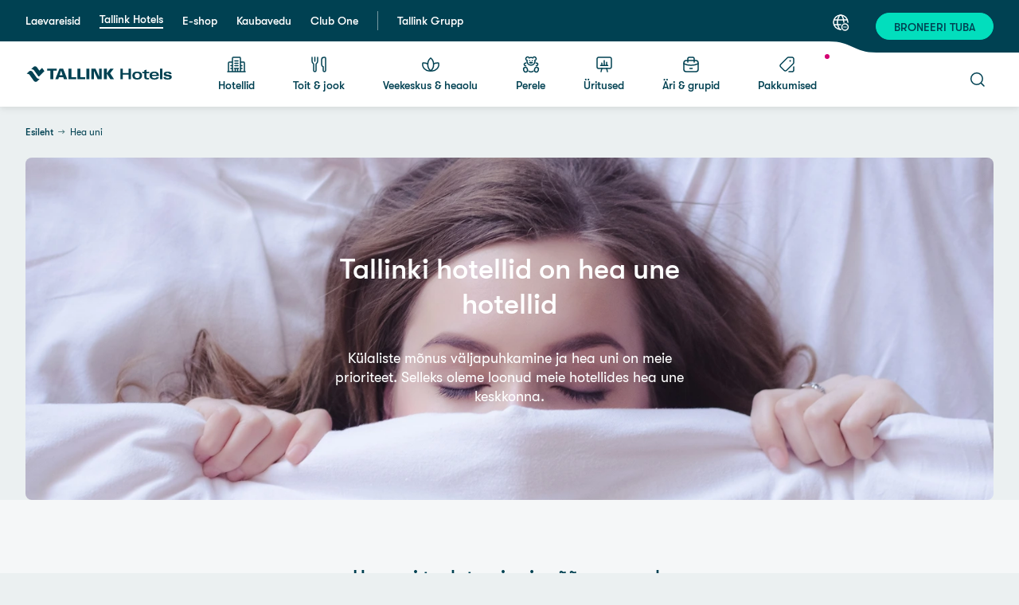

--- FILE ---
content_type: text/html; charset=utf-8
request_url: https://hotels.tallink.com/et/hea-uni
body_size: 16243
content:
<!DOCTYPE html><html lang="et"><head><meta charSet="utf-8"/><meta name="viewport" content="width=device-width"/><link rel="canonical" href="https://hotels.tallink.com/et/hea-uni"/><link rel="alternate" href="https://hotels.tallink.com/sleep-well" hrefLang="en"/><link rel="alternate" href="https://hotels.tallink.com/et/hea-uni" hrefLang="et"/><link rel="alternate" href="https://hotels.tallink.com/fi/hyva-uni" hrefLang="fi"/><link rel="alternate" href="https://hotels.tallink.com/ru/horosii-son" hrefLang="ru"/><link rel="alternate" href="https://hotels.tallink.com/lv/labam-miegam" hrefLang="lv"/><link rel="apple-touch-icon" href="/cws-apple-touch-icon-192x192.png"/><link rel="icon" href="/cws-favicon-dark.png" media="(prefers-color-scheme: dark)"/><link rel="icon" href="/cws-favicon-light.png" media="(prefers-color-scheme: light)"/><link rel="manifest" href="/manifest.json"/><meta name="description" content="Tallinki hotellid on hea une hotellid. Külaliste mõnus väljapuhkamine ja hea uni on meie prioriteet. Selleks oleme loonud meie hotellides hea une keskkonna."/><meta property="og:description" content="Tallinki hotellid on hea une hotellid. Külaliste mõnus väljapuhkamine ja hea uni on meie prioriteet. Selleks oleme loonud meie hotellides hea une keskkonna."/><meta property="og:title" content="Hea uni"/><meta property="og:image" content="https://hotels.tallink.com/cws-og-hotels.jpg"/><meta name="theme-color" content="#ffffff"/><title>Hea uni</title><meta name="next-head-count" content="18"/><link data-next-font="" rel="preconnect" href="/" crossorigin="anonymous"/><link rel="preload" href="/_next/static/css/9d3d148373457d56.css" as="style"/><link rel="stylesheet" href="/_next/static/css/9d3d148373457d56.css" data-n-g=""/><link rel="preload" href="/_next/static/css/2b4e64a863666820.css" as="style"/><link rel="stylesheet" href="/_next/static/css/2b4e64a863666820.css" data-n-p=""/><link rel="preload" href="/_next/static/css/38adb04d7fe81bbe.css" as="style"/><link rel="stylesheet" href="/_next/static/css/38adb04d7fe81bbe.css"/><noscript data-n-css=""></noscript><script defer="" nomodule="" src="/_next/static/chunks/polyfills-78c92fac7aa8fdd8.js"></script><script defer="" src="/_next/static/chunks/3299.ccc409f4275e3afe.js"></script><script defer="" src="/_next/static/chunks/5242.628177abf8f09397.js"></script><script defer="" src="/_next/static/chunks/7596.ad2531deb6ab436e.js"></script><script src="/_next/static/chunks/webpack-916592454b7e5353.js" defer=""></script><script src="/_next/static/chunks/framework-0d6ea1a7548c6e4f.js" defer=""></script><script src="/_next/static/chunks/main-84ca674fd2ae4ca0.js" defer=""></script><script src="/_next/static/chunks/pages/_app-b406d8fd634be6e3.js" defer=""></script><script src="/_next/static/chunks/4711-21e67f38d8103eea.js" defer=""></script><script src="/_next/static/chunks/1831-552712aa7554b6b6.js" defer=""></script><script src="/_next/static/chunks/pages/%5B...slug%5D-e2ceb0401b47e569.js" defer=""></script><script src="/_next/static/f5anULjpSi0s0JwwEsvdx/_buildManifest.js" defer=""></script><script src="/_next/static/f5anULjpSi0s0JwwEsvdx/_ssgManifest.js" defer=""></script></head><body><div id="__next"><div class="cwh-page"><nav aria-label="Kiirjuurdepääsu lingid" class="cws-grid-margin cws-py-tiny cws-visually-hidden-focusable"><ul class="cws-reset-list cws-d-flex"><li><a class="cws-a cws-a--theme-white cws-a--size-small cws-a--color-midnight" href="#main-content">Liigu põhisisu juurde</a></li></ul></nav><div class="cws-header__wrapper cws-hidden-xs-xs cws-header__wrapper--hide-content"><header class="cws-header cws-bg-color-midnight" data-analytics-group="menu_level1"><nav class="cws-header__nav"><ul class="cws-header__nav-list cws-header__nav-list--horizontal cws-reset-list"><li class="cws-header__nav-item"><a class="cws-a cws-a--theme-midnight cws-a--size-small cws-a--color-midnight" data-analytics-id="Travel" href="https://tallink.com/et"> Laevareisid </a></li><li class="cws-header__nav-item cws-header__nav-item--current"><a class="cws-a cws-a--theme-midnight cws-a--size-small cws-a--color-midnight" data-analytics-id="Hotels" href="https://hotels.tallink.com/et"> Tallink Hotels </a></li><li class="cws-header__nav-item"><a class="cws-a cws-a--theme-midnight cws-a--size-small cws-a--color-midnight" data-analytics-id="E-store" href="https://shopping.tallink.com/et"> E-shop </a></li><li class="cws-header__nav-item"><a class="cws-a cws-a--theme-midnight cws-a--size-small cws-a--color-midnight" data-analytics-id="Cargo" href="https://freight.tallink.com/et"> Kaubavedu </a></li><li class="cws-header__nav-item"><a class="cws-a cws-a--theme-midnight cws-a--size-small cws-a--color-midnight" data-analytics-id="Club One" href="https://clubone.tallink.com/et"> Club One </a></li><li class="cws-header__nav-item cws-header__nav-item--divider"><a class="cws-a cws-a--theme-midnight cws-a--size-small cws-a--color-midnight" data-analytics-id="Tallink Grupp" href="https://company.tallink.com/et"> Tallink Grupp </a></li></ul></nav><div class="cws-section cws-section--width-fluid cws-align-items-flex-start cws-d-flex"><div class="cws-dropdown cws-header__dropdown"><button class="cws-dropdown__button cws-header__dropdown-button" type="button" aria-label="Vali keel. Praegune keel: Eesti keel" data-analytics-id="Choose your language" aria-expanded="false"><svg class="cws-icon cws-icon--global-menu cws-icon--vertical-align-top cws-icon--size-24 cws-color-white "><use href="/cws-icons.svg?v=0.1.59#global-menu"></use></svg></button></div><div class="cws-header__button-container cws-ml-32"><a class="cws-button cws-button--size-small cws-button--styled cws-button--variant-primary" data-analytics-id="Book a room" href="https://hotelbooking.tallink.com/search/et/hotels/6" rel="noopener noreferrer" target="_blank" data-analytics-conversion="true"><span class="cws-button__content" aria-hidden="false">Broneeri tuba</span></a><div class="cws-header__border"><svg width="60" height="14" viewBox="0 0 60 14" fill="none" xmlns="http://www.w3.org/2000/svg"><path d="M60 14C30.438 14 30 0 0 0H60V14Z" fill="#004152"></path></svg></div></div></div></header><header class="cws-header__menu"><div class="cws-header__logo"><a class="cws-a cws-a--theme-white cws-a--size-p cws-a--color-midnight" data-analytics-id="Hotel logo" href="/et" aria-label="Tallink Hotels"><svg class="cws-icon cws-icon--logo-tallink-hotels cws-icon--vertical-align-top cws-icon--size-auto cws-color-midnight " height="20" width="186"><use href="/cws-icons.svg?v=0.1.59#logo-tallink-hotels"></use></svg></a></div><nav class="cws-header__menu-nav" style="margin-right:-10px"><ul class="cws-reset-list"><li class="cws-dropdown cws-header__menu-nav-item cws-header__menu-nav-item--orientation-vertical cws-header__menu-item cws-header__menu-item--animation-close" data-analytics-group="Hotels"><button class="cws-a cws-a--theme-white cws-a--size-p cws-a--button cws-header__menu-button cws-a--color-midnight" data-analytics-group="Hotellid" data-analytics-href="/hotellid" aria-expanded="false"><span class="cws-header__menu-nav-item-button"><svg class="cws-icon cws-icon--hotel cws-icon--vertical-align-top cws-icon--size-24 cws-color-midnight "><use href="/cws-icons.svg?v=0.1.59#hotel"></use></svg><span class="cws-span cws-text--weight-500 cws-p--size-small">Hotellid</span></span></button></li><li class="cws-dropdown cws-header__menu-nav-item cws-header__menu-nav-item--orientation-vertical cws-header__menu-item cws-header__menu-item--animation-close" data-analytics-group="Food &amp; drinks"><button class="cws-a cws-a--theme-white cws-a--size-p cws-a--button cws-header__menu-button cws-a--color-midnight" data-analytics-group="Toit &amp; jook" data-analytics-href="/toit-ja-jook" aria-expanded="false"><span class="cws-header__menu-nav-item-button"><svg class="cws-icon cws-icon--restaurant cws-icon--vertical-align-top cws-icon--size-24 cws-color-midnight "><use href="/cws-icons.svg?v=0.1.59#restaurant"></use></svg><span class="cws-span cws-text--weight-500 cws-p--size-small">Toit &amp; jook</span></span></button></li><li class="cws-dropdown cws-header__menu-nav-item cws-header__menu-nav-item--orientation-vertical cws-header__menu-item cws-header__menu-item--animation-close" data-analytics-group="Aquatic center &amp; Wellness"><button class="cws-a cws-a--theme-white cws-a--size-p cws-a--button cws-header__menu-button cws-a--color-midnight" data-analytics-group="Veekeskus &amp; heaolu" data-analytics-href="/veekeskus-ja-heaolu" aria-expanded="false"><span class="cws-header__menu-nav-item-button"><svg class="cws-icon cws-icon--spa cws-icon--vertical-align-top cws-icon--size-24 cws-color-midnight "><use href="/cws-icons.svg?v=0.1.59#spa"></use></svg><span class="cws-span cws-text--weight-500 cws-p--size-small">Veekeskus &amp; heaolu</span></span></button></li><li class="cws-header__menu-nav-item cws-header__menu-nav-item--orientation-vertical cws-header__menu-item cws-header__menu-item--animation-close" data-analytics-group="Family"><a class="cws-a cws-a--theme-white cws-a--size-p cws-header__menu-link cws-a--color-midnight" data-analytics-id="Family" href="/et/perele"><span class="cws-header__menu-nav-item-button"><svg class="cws-icon cws-icon--teddy cws-icon--vertical-align-top cws-icon--size-24 cws-color-midnight "><use href="/cws-icons.svg?v=0.1.59#teddy"></use></svg><span class="cws-span cws-text--weight-500 cws-p--size-small">Perele</span></span></a></li><li class="cws-dropdown cws-header__menu-nav-item cws-header__menu-nav-item--orientation-vertical cws-header__menu-item cws-header__menu-item--animation-close" data-analytics-group="Events"><button class="cws-a cws-a--theme-white cws-a--size-p cws-a--button cws-header__menu-button cws-a--color-midnight" data-analytics-group="Üritused" data-analytics-href="/uritused" aria-expanded="false"><span class="cws-header__menu-nav-item-button"><svg class="cws-icon cws-icon--conference cws-icon--vertical-align-top cws-icon--size-24 cws-color-midnight "><use href="/cws-icons.svg?v=0.1.59#conference"></use></svg><span class="cws-span cws-text--weight-500 cws-p--size-small">Üritused</span></span></button></li><li class="cws-dropdown cws-header__menu-nav-item cws-header__menu-nav-item--orientation-vertical cws-header__menu-item cws-header__menu-item--animation-close" data-analytics-group="Business &amp; Groups"><button class="cws-a cws-a--theme-white cws-a--size-p cws-a--button cws-header__menu-button cws-a--color-midnight" data-analytics-group="Äri &amp; grupid" data-analytics-href="/ari-ja-grupid" aria-expanded="false"><span class="cws-header__menu-nav-item-button"><svg class="cws-icon cws-icon--business cws-icon--vertical-align-top cws-icon--size-24 cws-color-midnight "><use href="/cws-icons.svg?v=0.1.59#business"></use></svg><span class="cws-span cws-text--weight-500 cws-p--size-small">Äri &amp; grupid</span></span></button></li><li class="cws-dropdown cws-header__menu-nav-item cws-header__menu-nav-item--orientation-vertical cws-header__menu-item cws-header__menu-item--animation-close" data-analytics-group="Offers"><button class="cws-a cws-a--theme-white cws-a--size-p cws-a--button cws-header__menu-button cws-a--color-midnight" data-analytics-id="Offers" data-analytics-group="Pakkumised" data-analytics-href="/pakkumised" aria-expanded="false"><span class="cws-header__menu-nav-item-button"><svg class="cws-icon cws-icon--price-tag cws-icon--vertical-align-top cws-icon--size-24 cws-color-midnight "><use href="/cws-icons.svg?v=0.1.59#price-tag"></use></svg><span class="cws-span cws-text--weight-500 cws-p--size-small">Pakkumised</span></span><span class="cws-notification cws-notification--size-small cws-bg-color-pink cws-header__menu-nav-item-notification" role="status"></span></button></li></ul></nav><div class="cws-dropdown cws-header__search cws-header__dropdown"><button class="cws-dropdown__button cws-header__dropdown-button" type="button" aria-controls="cws-header-search-dropdown" aria-label="Ava otsing" data-analytics-id="Search" aria-expanded="false"><svg class="cws-icon cws-icon--search cws-icon--vertical-align-top cws-icon--size-24 cws-color-midnight cws-d-flex-shrink-0"><use href="/cws-icons.svg?v=0.1.59#search"></use></svg></button></div></header></div><main class="cwh-page__content " id="main-content"><div class="cws-section cws-section--width-fluid cws-hidden-xs-xs cws-py-s"><div class="cws-grid cws-grid-margin cws-grid--width-fluid-spacing"><div class="cws-grid__row cws-grid__row--horizontal-left cws-gx-none cws-gy-none cws-grid__row--vertical-stretch"><div class="cws-grid__col cws-grid__col--fluid"><nav class="cws-breadcrumb cws-breadcrumb--theme-undefined"><ol class="cws-breadcrumb__list"><li class="cws-breadcrumb__item"><span aria-hidden="true" class="cws-breadcrumb__item-arrow">→</span><a class="cws-a cws-a--theme-white cws-a--size-p cws-a--color-midnight" href="/et">Esileht</a></li><li aria-current="page" class="cws-breadcrumb__item cws-breadcrumb__item--current"><span aria-hidden="true" class="cws-breadcrumb__item-arrow">→</span><span>Hea uni</span></li></ol></nav></div></div></div></div><section class="cws-section cws-section--width-fluid cws-mt-xs cws-mt-0-sm" data-analytics-group="Hero"><div class="cws-grid cws-grid-margin cws-grid--width-fluid-spacing"><div class="cws-grid__row cws-grid__row--horizontal-left cws-grid__row--vertical-top"><div class="cws-grid__col cws-grid__col--12"><div class="cws-hero cws-hero--mode-full-bleed cws-hero--center cws-hero--variant-combo-1"><div class="cws-hero__background-container"><picture class="cws-img__wrapper cws-img__wrapper--ratio-md-fluid cws-img--variant-square cws-img__wrapper--ratio-xs-16-9"><img alt="Hea uni" class="cws-img" src="https://image.tallink.com/image/upload/f_auto,fl_lossy,q_auto:low,w_10,o_0/d_it:placeholder:placeholder.jpg/hotels/sleep-well/good-sleep-wide.jpg" loading="lazy"/></picture></div><div class="cws-hero__content-container"><div class="cws-hero__content-inner"><div class="cws-hero__content-wrapper"><div class="cws-hero__content"><div class="cws-hero__body"><h1 class="cws-h1 cws-text--weight-500 cws-color-white cws-mb-m cws-mt-xl"> Tallinki hotellid on hea une hotellid </h1><p class="cws-p cws-p--size-lead cws-color-white cws-text--weight-400 cws-mb-xl"> Külaliste mõnus väljapuhkamine ja hea uni on meie prioriteet. Selleks oleme loonud meie hotellides hea une keskkonna. </p></div></div></div></div></div></div></div></div></div></section><section class="cws-section cws-section--width-fluid-spacing cws-bg-color-seafoam cws-pt-xl cws-pb-m" data-analytics-group="Description"><div class="cws-grid cws-grid-margin"><div class="cws-grid__row cws-grid__row--horizontal-left cws-grid__row--vertical-stretch"><div class="cws-grid__col cws-grid__col--12"><div class="cws-card cws-card--mode-primary cws-card--size-medium cws-card--horizontal cws-card--ratio-lg-1-3 cws-card--ratio-md-1-3 cws-card--ratio-sm-1-2 cws-card--ratio-xs-1-1"><div class="cws-card__img"><picture class="cws-img__wrapper cws-img__wrapper--ratio-sm-fluid cws-img--variant-square-rounded cws-img__wrapper--ratio-xs-16-9"><img alt="Padi" class="cws-img" src="https://image.tallink.com/image/upload/f_auto,fl_lossy,q_auto:low,w_10,o_0/d_it:placeholder:placeholder.jpg/hotels/sleep-well/good-sleep-pillow.png" loading="lazy"/></picture></div><div class="cws-card__body"><div class="cws-card__col-body-inner"><h2 class="cws-h3 cws-text--weight-500 cws-color-midnight cws-h3--hidden-spacing cws-my-s"> Hea uni toob tervise ja rõõmsa meele </h2><p class="cws-p cws-p--size-p cws-color-midnight cws-text--weight-400 cws-p--hidden-spacing cws-mb-xs"> Hea uni on hea tervise ja rõõmsa meele aluseks. Kuidas magada mõnuga, end korralikult välja puhates? Selleks peab magamistuba olema piisavalt hämar ja sobiva temperatuuriga ning voodi, tekk ja padi nii mõnusad, et keha, hing ja meeled saaksid maksimaalselt lõdvestuda. Samuti on oluline, et rutiin ja tegevused, mida enne magamaminekut teeme, oleksid uinumist toetavad. </p><p class="cws-p cws-p--size-p cws-color-midnight cws-text--weight-400 cws-p--hidden-spacing cws-mb-xs"> Tallinki hotellides oleme suurima armastusega kandnud hoolt selle eest, et külaliste uni oleks hea ja kosutav. Oleme valinud hotellidesse mugavad voodid, pehmed tekid ja padjad, loonud parimad valguslahendused ja pimendusvõimalused ning pakume erinevaid nõuandeid ja lahendusi, kuidas uinumist toetada. </p></div></div></div></div></div><hr class="cws-color-medium-grey cws-divider cws-divider--solid cws-divider--orientation-horizontal cws-divider--weight-1px cws-divider--hidden cws-mt-xl" role="presentation"/></div></section><section class="cws-section cws-section--width-fluid-spacing cws-bg-color-white cws-py-xl" data-analytics-group="Description"><div class="cws-grid cws-grid-margin"><div class="cws-grid__row cws-grid__row--horizontal-left cws-grid__row--vertical-stretch"><div class="cws-grid__col cws-grid__col--12 cws-grid__col--md-6"><div class="cws-card cws-card--mode-primary cws-card--size-medium cws-card--vertical cws-card--ratio-xs-1-1"><div class="cws-card__img"><picture class="cws-img__wrapper cws-img--variant-square-rounded cws-img__wrapper--ratio-xs-16-9"><img alt="Naisterahvas padjaga" class="cws-img" src="https://image.tallink.com/image/upload/f_auto,fl_lossy,q_auto:low,w_10,o_0/d_it:placeholder:placeholder.jpg/hotels/sleep-well/good-sleep-pillows.jpg" loading="lazy"/></picture></div><div class="cws-card__body"><div class="cws-card__col-body-inner"><h3 class="cws-h4 cws-text--weight-500 cws-color-midnight cws-mb-xs"> Sobiv padi padjamenüüst </h3><p class="cws-p cws-p--size-p cws-color-midnight cws-text--weight-400 cws-mb-xs"> Üheks kõige olulisemaks hea une tagajaks on täpselt sobiv padi. On külalisi, kes eelistavad lasta oma mõtteid täis peal suurde ja kohevasse patja vajuda, ja neid, kel on väljapuhkamiseks tarvis võimalikult õhukest peaalust. Seetõttu võtsimegi padjad enda südameasjaks ja töötasime välja eraldi padjamenüü, et iga külaline leiaks endale selle õige: </p><ul class="cws-list cws-list--orientation-vertical"><li class="cws-list__item cws-list__item--variant-bullet"><div class="cws-list__item-content"><span class="cws-span cws-text--weight-700">Sulepadjad</span> on luksuslikult pehmed, kerged ja kohevad</div></li><li class="cws-list__item cws-list__item--variant-bullet"><div class="cws-list__item-content"><span class="cws-span cws-text--weight-700">Villapadjad</span> on õhku läbilaskvad, pehmed ja soojad</div></li><li class="cws-list__item cws-list__item--variant-bullet"><div class="cws-list__item-content"><span class="cws-span cws-text--weight-700">Siidipadjad</span> on antistaatilised, õhku läbilaskvad ja jahutava toimega</div></li><li class="cws-list__item cws-list__item--variant-bullet"><div class="cws-list__item-content"><span class="cws-span cws-text--weight-700">Bambuskiududega padjad</span> on kohevad, antistaatilised, antibakteriaalsed ja niiskust imavad</div></li><li class="cws-list__item cws-list__item--variant-bullet"><div class="cws-list__item-content"><span class="cws-span cws-text--weight-700">Mäluvahust</span> (<i class="cws-span">memory foam</i>) padjad võtavad vormi täpselt sinu pea ja keha järgi</div></li><li class="cws-list__item cws-list__item--variant-bullet"><div class="cws-list__item-content"><span class="cws-span cws-text--weight-700">Õhukesed padjad</span></div></li></ul><p class="cws-p cws-p--size-p cws-color-midnight cws-text--weight-400 cws-mt-xs"> Vali padjamenüüst oma lemmik, anna soovist teada hotelli vastuvõttu ning sinu poolt valitud padi toimetatakse sinu hotellituppa. Padjamenüüd pakume kõigis hotellides. </p><div class="cws-alert cws-alert--variant-standalone cws-alert--size-large cws-alert--type-info cws-alert--width-fluid cws-alert--no-border cws-mt-m"><div class="cws-grid cws-grid-margin cws-p-0"><div class="cws-grid__row cws-grid__row--horizontal-left cws-gx-none cws-gy-none cws-grid__row--vertical-center"><div class="cws-grid__col cws-grid__col--fluid"><p class="cws-p cws-p--size-p cws-color-midnight cws-text--weight-400 cws-p--hidden-spacing"> Padjamenüüst padja tellimisel rakendub <span class="cws-span cws-text--weight-700">teenustasu 5 € toa kohta.</span></p><p class="cws-p cws-p--size-p cws-color-midnight cws-text--weight-400 cws-p--hidden-spacing cws-mt-xs"> Teenustasu lisatakse toa arvele. Iga samas toas viibiv külaline võib valida valikust ühe meelepärase padja ning kasutada seda kuni majutuse lõpuni. </p></div></div></div></div><hr class="cws-color-medium-grey cws-divider cws-divider--solid cws-divider--orientation-horizontal cws-divider--weight-1px cws-hidden-md cws-divider--hidden cws-mt-s" role="presentation"/></div></div></div></div><div class="cws-grid__col cws-grid__col--12 cws-grid__col--md-6"><div class="cws-card cws-card--mode-primary cws-card--size-medium cws-card--vertical cws-card--ratio-xs-1-1"><div class="cws-card__img"><picture class="cws-img__wrapper cws-img--variant-square-rounded cws-img__wrapper--ratio-xs-16-9"><img alt="Hotellituba" class="cws-img" src="https://image.tallink.com/image/upload/f_auto,fl_lossy,q_auto:low,w_10,o_0/d_it:placeholder:placeholder.jpg/hotels/tallink-city-hotel/premium-twin/premium-twin.jpg" loading="lazy"/></picture></div><div class="cws-card__body"><div class="cws-card__col-body-inner"><h4 class="cws-h4 cws-text--weight-500 cws-color-midnight cws-mb-xs"> Hoolega valitud voodid </h4><p class="cws-p cws-p--size-p cws-color-midnight cws-text--weight-400 cws-mb-xs"> Otsime pidevalt võimalusi, et toetada külaliste veelgi mõnusamat väljapuhkamist. Nii oleme näiteks meie Tallink City hotelli ning Tallink Spa &amp; Conference hotelli renoveeritud tubadesse valinud kahekihilise vedrusüsteemiga Sleepwelli kontinentaalvoodid, mis rahuldavad ka kõige nõudlikuma unesõbra vajadused. Sleepwell valmistab siinsamas Eestis tippklassi voodeid, mis on inspireeritud meie looduse haruldasest vaikusest ja Skandinaavia disainist. Voodite klassikaline bonell-vedrusüsteem laseb ülemisel pocket-vedrusüsteemil just parasjagu tagasi vajuda, et magaja keha oleks parimal võimalikul viisil toetatud. Sisumaterjalina on kasutatud kvaliteetset porolooni ning kattekangad vastavad ÖkoTex100-standardile, mis kinnitab, et need on toodetud keskkonnasõbralikult ega sisalda inimesele kahjulikke aineid. </p><hr class="cws-color-medium-grey cws-divider cws-divider--solid cws-divider--orientation-horizontal cws-divider--weight-1px cws-hidden-md cws-divider--hidden cws-mt-s" role="presentation"/></div></div></div></div></div></div></section><section class="cws-section cws-section--width-fluid cws-my-xs cws-my-0-sm" data-analytics-group="Saunas and massage"><div class="cws-grid cws-grid-margin cws-grid--width-fluid-spacing"><div class="cws-grid__row cws-grid__row--horizontal-left cws-grid__row--vertical-stretch"><div class="cws-grid__col cws-grid__col--12"><div class="cws-hero cws-hero--mode-half-bleed cws-hero--variant-combo-1"><div class="cws-hero__background-container"><picture class="cws-img__wrapper cws-img__wrapper--ratio-md-fluid cws-img--variant-square cws-img__wrapper--ratio-xs-16-9"><img alt="Lõõgastusala" class="cws-img" src="https://image.tallink.com/image/upload/f_auto,fl_lossy,q_auto:low,w_10,o_0/d_it:placeholder:placeholder.jpg/hotels/tallink-city-hotel/relaxation-area/relaxation-area-saunas-1-wide.jpg" loading="lazy"/></picture></div><div class="cws-hero__content-container"><div class="cws-hero__content-inner"><div class="cws-hero__content-wrapper"><div class="cws-hero__content"><div class="cws-hero__body"><h2 class="cws-h2 cws-text--weight-500 cws-color-white cws-mb-s"> Lõõgastavad saunad ja massaaž </h2><p class="cws-p cws-p--size-p cws-color-white cws-text--weight-400"> Lisaks mugavale voodile, pehmele tekile ja padjale aitavad heale unele kaasa saunas mõnulemine ning lõõgastavad massaažid ja kehahoolitsused. Oma Tallinnas asuvates hotellides pakume rikkalikku valikut erinevatest <a class="cws-a cws-a--theme-midnight cws-a--size-p cws-a--inline" data-analytics-id="See more - Beauty services" href="/et/veekeskus-ja-heaolu/iluteenused">hoolitsustest ning saunadest</a>. Riia hotellis saab <a class="cws-a cws-a--theme-midnight cws-a--size-p cws-a--inline" data-analytics-id="See more - Riga Hotel" href="/et/tallink-hotel-riga">sauna ja mullivanni oma seltskonnale ette tellida</a>. </p></div></div></div></div></div></div></div></div></div></section><section class="cws-section cws-section--width-fluid-spacing cws-bg-color-white cws-py-xl" data-analytics-group="Description"><div class="cws-grid cws-grid-margin"><div class="cws-grid__row cws-grid__row--horizontal-center cws-grid__row--vertical-stretch"><div class="cws-grid__col cws-grid__col--12"><div class="cws-carousel cws-carousel--mode-card"><div class="cws-carousel__slider" style="--body-client-width:100vw"><div class="cws-carousel__slider-track cws-carousel__slider-track--items-4" style="width:0px;transition-duration:300ms;transform:translateX(calc(0px + 0px)"><div class="cws-carousel__item cws-carousel__item--active"><div class="cws-carousel__item-inner"><div class="cws-card cws-card--mode-primary cws-card--size-medium cws-card--vertical cws-card--ratio-xs-1-1"><div class="cws-card__img"><picture class="cws-img__wrapper cws-img--variant-square-rounded cws-img__wrapper--ratio-xs-16-9"><img alt="Inimesed hotellitoas" class="cws-img" src="https://image.tallink.com/image/upload/f_auto,fl_lossy,q_auto:low,w_10,o_0/d_it:placeholder:placeholder.jpg/hotels/sleep-well/good-sleep-3.jpg" loading="lazy"/></picture></div><div class="cws-card__body"><div class="cws-card__col-body-inner"><h3 class="cws-h4 cws-text--weight-500 cws-color-midnight cws-mb-xs"> Toatemperatuur </h3><p class="cws-p cws-p--size-p cws-color-midnight cws-text--weight-400 cws-mb-xs"> Inimesed on temperatuuri suhtes erineva tundlikkusega – mõni mõnuleb jahedas nagu pingviin, teine aga väriseb kui haavaleht, kui toas on alla 25 kraadi. Ilm Eestis ja Lätis on üllatusi täis ning suviti võib juhtuda, et lisaks päevitusriietele läheb ka salli ja kindaid vaja. Selleks, et kõigil oleks meie juures iga ilmaga mõnus ja mugav, saab aastaringselt tuppa tellida nii soojapuhuri kui jahutava ventilaatori. </p></div></div></div></div></div><div class="cws-carousel__item cws-carousel__item--active"><div class="cws-carousel__item-inner"><div class="cws-card cws-card--mode-primary cws-card--size-medium cws-card--vertical cws-card--ratio-xs-1-1"><div class="cws-card__img"><picture class="cws-img__wrapper cws-img--variant-square-rounded cws-img__wrapper--ratio-xs-16-9"><img alt="Inimesed hotellitoas" class="cws-img" src="https://image.tallink.com/image/upload/f_auto,fl_lossy,q_auto:low,w_10,o_0/d_it:placeholder:placeholder.jpg/hotels/sleep-well/good-sleep-4.jpg" loading="lazy"/></picture></div><div class="cws-card__body"><div class="cws-card__col-body-inner"><h3 class="cws-h4 cws-text--weight-500 cws-color-midnight cws-mb-xs"> Rahu, vaikus ja hämar valgus </h3><p class="cws-p cws-p--size-p cws-color-midnight cws-text--weight-400 cws-mb-xs"> Kuna suvel tõuseb päike siinkandis varastel hommikutundidel ning loojub vaevalt enne keskööd, soovime, et ka tundlikumad inimesed saaksid meie juures segamatult pikka ja kosutavat und nautida. Selleks, et tuba oleks väljamagamiseks sobivalt hämar, on meie hotellitubades pimendavad kardinad. Kui siiski ka pisim valguskiir häirib, on hotelli vastuvõtust võimalik soetada unemaske. Tõeliselt helitundlikele magajatele pakume ka kõrvatroppe. </p></div></div></div></div></div><div class="cws-carousel__item cws-carousel__item--active"><div class="cws-carousel__item-inner"><div class="cws-card cws-card--mode-primary cws-card--size-medium cws-card--vertical cws-card--ratio-xs-1-1"><div class="cws-card__img"><picture class="cws-img__wrapper cws-img--variant-square-rounded cws-img__wrapper--ratio-xs-16-9"><img alt="Inimene hotellitoas istumas" class="cws-img" src="https://image.tallink.com/image/upload/f_auto,fl_lossy,q_auto:low,w_10,o_0/d_it:placeholder:placeholder.jpg/hotels/sleep-well/good-sleep-5.jpg" loading="lazy"/></picture></div><div class="cws-card__body"><div class="cws-card__col-body-inner"><h3 class="cws-h4 cws-text--weight-500 cws-color-midnight cws-mb-xs"> Toetavad nipid </h3><p class="cws-p cws-p--size-p cws-color-midnight cws-text--weight-400 cws-mb-xs"> Soovitame proovida ka erinevaid kaasaegseid lõõgastus- ning meditatsiooni-rakendusi, nagu näiteks Calm, Headspace, Synctuition jms. Peale mõnusat juhendatud meditatsiooni saada aga nutiseade ajutiselt puhkusele ning haara selle asemel hotelli esimesel korrusel asuvalt raamaturiiulilt hoopis mõni hea raamat. Ka enda läbiloetud raamatu võid meie riiulile teistele lugemiseks jätta, kui see suveniiride kõrvale kohvrisse enam ära ei mahu. </p></div></div></div></div></div><div class="cws-carousel__item cws-carousel__item--active"><div class="cws-carousel__item-inner"><div class="cws-card cws-card--mode-primary cws-card--size-medium cws-card--vertical cws-card--ratio-xs-1-1"><div class="cws-card__img"><picture class="cws-img__wrapper cws-img--variant-square-rounded cws-img__wrapper--ratio-xs-16-9"><img alt="Lastesviit" class="cws-img" src="https://image.tallink.com/image/upload/f_auto,fl_lossy,q_auto:low,w_10,o_0/d_it:placeholder:placeholder.jpg/hotels/tallink-city-hotel/kids-suite/kids-suite-4.jpg" loading="lazy"/></picture></div><div class="cws-card__body"><div class="cws-card__col-body-inner"><h3 class="cws-h4 cws-text--weight-500 cws-color-midnight cws-mb-xs"> Laste hea uni </h3><p class="cws-p cws-p--size-p cws-color-midnight cws-text--weight-400 cws-mb-xs"> Lisaks mõnusale voodile oleme valinud lastele lõbusad padjapüürid ning sobivalt madalad lastepadjad. Uneseltsiliseks on hotellides saadaval ka pehme ja armas kaisuhüljes Harry, kelle saab soovi korral soetada hotelli vastuvõtust. Tallink City hotellist leiad ka erilise <a class="cws-a cws-a--theme-white cws-a--size-p cws-a--inline" href="/et/tallink-city-hotel/lastesviit" data-analyticsid="Kids suite">lastesviidi</a>, kus pisikesed külalised saavad ennastunustavalt mängida, redelil ronida ja mürada ning lõpuks õhuliste pilvede all mõnusalt uinuda. </p></div></div></div></div></div></div></div><div class="cws-pagination cws-mt-24 cws-pagination--hide-controls-xs cws-pagination--show-controls-sm cws-pagination--light"><div class="cws-pagination__container"><ul class="cws-pagination__items cws-pagination__items--end" data-analytics-id="Pagination" style="transform:translate3d(0px, 0px, 0px)"><li class="current"><div></div></li><li></li><li></li><li></li></ul></div><div class="cws-pagination__controls"><button aria-label="Eelmine" class="cws-pagination__controls-previous cws-pagination__controls--disable" data-analytics-id="Slide - Previous" type="button"><span class="cws-pagination__button-inner"><svg class="cws-icon cws-icon--arrow-left cws-icon--vertical-align-top cws-icon--size-16 cws-color-midnight "><use href="/cws-icons.svg?v=0.1.59#arrow-left"></use></svg><svg class="cws-icon cws-icon--arrow-left cws-icon--vertical-align-top cws-icon--size-16 cws-color-midnight "><use href="/cws-icons.svg?v=0.1.59#arrow-left"></use></svg></span></button><button aria-label="Järgmine" class="cws-pagination__controls-next" data-analytics-id="Slide - Next" type="button"><span class="cws-pagination__button-inner"><svg class="cws-icon cws-icon--arrow-right cws-icon--vertical-align-top cws-icon--size-16 cws-color-midnight "><use href="/cws-icons.svg?v=0.1.59#arrow-right"></use></svg><svg class="cws-icon cws-icon--arrow-right cws-icon--vertical-align-top cws-icon--size-16 cws-color-midnight "><use href="/cws-icons.svg?v=0.1.59#arrow-right"></use></svg></span></button></div></div></div></div></div></div></section><hr class="cws-color-medium-grey cws-divider cws-divider--solid cws-divider--orientation-horizontal cws-divider--weight-1px cws-divider--hidden cws-mt-xl" role="presentation"/><section class="cws-section cws-section--width-fluid cws-mb-m" data-analytics-group="Why good sleep is necessary"><div class="cws-grid cws-grid-margin"><div class="cws-grid__row cws-grid__row--horizontal-center cws-grid__row--vertical-stretch"><div class="cws-grid__col cws-grid__col--12"><div class="cws-text__wrapper cws-text__wrapper--align-center cws-mb-xl"><h2 class="cws-h2 cws-text--weight-500 cws-color-midnight"> Miks on hea uni vajalik? </h2></div></div></div><hr class="cws-color-medium-grey cws-divider cws-divider--solid cws-divider--orientation-horizontal cws-divider--weight-1px cws-hidden-sm cws-divider--hidden cws-mt-s" role="presentation"/><div class="cws-grid__row cws-grid__row--horizontal-left cws-grid__row--vertical-stretch"><div class="cws-grid__col cws-grid__col--12 cws-grid__col--md-6 cws-grid__col--xl-4"><section class="cws-section cws-section--width-fluid cws-bg-color-white cws-mb-xs"><div class="cws-grid cws-grid-margin"><div class="cws-grid__row cws-grid__row--horizontal-center cws-grid__row--vertical-stretch"><div class="cws-grid__col cws-grid__col--fluid"><div class="cws-icon__wrapper cws-text-center cws-mb-xs cws-mt-s"><svg class="cws-icon cws-icon--emoji-smile cws-icon--vertical-align-middle cws-icon--size-32 cws-color-midnight"><use href="/cws-icons.svg?v=0.1.59#emoji-smile"></use></svg></div><div class="cws-text__wrapper cws-text__wrapper--align-center"><p class="cws-p cws-p--size-p cws-color-midnight cws-text--weight-500">Loob hea tuju ja hoiab keha tervena</p></div><div class="cws-text__wrapper cws-text__wrapper--align-center cws-mt-xs"><p class="cws-p cws-p--size-p cws-color-midnight cws-text--weight-400"> Uni ja hea tuju on omavahel väga tihedalt seotud. Viletsa või vähese une tagajärg on stress ja ärritunud olek. Tervislik ja kosutav uni aga tõstab tuju. Vaimse tervise hoidmine on sama oluline kui füüsilise tervise hoidmine – puhanud aju näeb elu helgemalt! Seega tuleb mõlema eest hoolt kanda. Hea uni on olulisem ka rangest dieedist ja treeningrutiini järgimisest. Puhanud keha jaksab paremini haigustekitajatega võidelda, magades toodab keha kasvuhormooni, vähenevad põletikud ja paranevad haavad. </p></div></div></div></div></section></div><div class="cws-grid__col cws-grid__col--12 cws-grid__col--md-6 cws-grid__col--xl-4 cws-mb-0"><section class="cws-section cws-section--width-fluid cws-bg-color-white cws-mb-xs cws-px-s cws-pb-s"><div class="cws-grid cws-grid-margin"><div class="cws-grid__row cws-grid__row--horizontal-center cws-grid__row--vertical-stretch"><div class="cws-grid__col cws-grid__col--fluid"><div class="cws-icon__wrapper cws-text-center cws-mb-xs cws-mt-s"><svg class="cws-icon cws-icon--mental-health cws-icon--vertical-align-middle cws-icon--size-32 cws-color-midnight"><use href="/cws-icons.svg?v=0.1.59#mental-health"></use></svg></div><div class="cws-text__wrapper cws-text__wrapper--align-center"><p class="cws-p cws-p--size-p cws-color-midnight cws-text--weight-500">Parandab õppimisvõimet ja mälu</p></div><div class="cws-text__wrapper cws-text__wrapper--align-center cws-mt-xs"><p class="cws-p cws-p--size-p cws-color-midnight cws-text--weight-400"> Öösel magades täienevad aju energiavarud, ajus toimub ellujäämiseks vajalik suurpuhastus, mis viib ajust liigse välja. Ka mälu tugevneb hea unega. </p></div></div></div></div></section><section class="cws-section cws-section--width-fluid cws-bg-color-white cws-mb-xs cws-px-s cws-pb-s"><div class="cws-grid cws-grid-margin"><div class="cws-grid__row cws-grid__row--horizontal-center cws-grid__row--vertical-stretch"><div class="cws-grid__col cws-grid__col--fluid"><div class="cws-icon__wrapper cws-text-center cws-mb-xs cws-mt-s"><svg class="cws-icon cws-icon--health cws-icon--vertical-align-middle cws-icon--size-32 cws-color-midnight"><use href="/cws-icons.svg?v=0.1.59#health"></use></svg></div><div class="cws-text__wrapper cws-text__wrapper--align-center"><p class="cws-p cws-p--size-p cws-color-midnight cws-text--weight-500">Toetab südame tööd</p></div><div class="cws-text__wrapper cws-text__wrapper--align-center cws-mt-xs"><p class="cws-p cws-p--size-p cws-color-midnight cws-text--weight-400"> Öösel magades alaneb vererõhk ning süda ja veresoonkond saavad puhata. </p></div></div></div></div></section></div><div class="cws-grid__col cws-grid__col--12 cws-grid__col--xl-4"><section class="cws-section cws-section--width-fluid cws-bg-color-white cws-px-s cws-pb-s"><div class="cws-grid cws-grid-margin"><div class="cws-grid__row cws-grid__row--horizontal-center cws-grid__row--vertical-stretch"><div class="cws-grid__col cws-grid__col--fluid"><div class="cws-icon__wrapper cws-text-center cws-mb-xs cws-mt-s"><svg class="cws-icon cws-icon--sneakers cws-icon--vertical-align-middle cws-icon--size-32 cws-color-midnight"><use href="/cws-icons.svg?v=0.1.59#sneakers"></use></svg></div><div class="cws-text__wrapper cws-text__wrapper--align-center"><p class="cws-p cws-p--size-p cws-color-midnight cws-text--weight-500">Innustab sportima</p></div><div class="cws-text__wrapper cws-text__wrapper--align-center cws-mt-xs"><p class="cws-p cws-p--size-p cws-color-midnight cws-text--weight-400"> Hea uni on sportlike soorituste aluseks. Puhanuna suureneb sporditegemise soov, tuju on parem, unistused suuremad ja lihtsamini saavutatavad kui väsinuna. Tallink Spa &amp; Conference hotellist ja Tallink Express hotellist möödub paari kilomeetri pikkune jalg- ja rattarada, mis kulgeb piki mereäärt, möödub erinevatest põnevatest vaatamisväärsustest ning viib trendika Noblessneri sadamalinnakuni. Tallink City hotellis saad end aga proovile panna läbi 10 korruse kulgeval siseterviserajal, mis annab kehale mõnusa koormuse. Kui puhkad Riias, leiad meie hotelli lähedusest mitmeid rohelisi parke, kuhu on mõnus jalutada või tervisejooksule minna. Liikumine ja keha väsitamine paar tundi enne magamaminekut aitab suurepäraselt kaasa ka paremale unele! </p></div></div></div></div></section></div></div><hr class="cws-color-medium-grey cws-divider cws-divider--solid cws-divider--orientation-horizontal cws-divider--weight-1px cws-divider--hidden cws-mt-xl" role="presentation"/><div class="cws-grid__row cws-grid__row--horizontal-left cws-grid__row--vertical-stretch"><div class="cws-grid__col cws-grid__col--12 cws-pb-m"><section class="cws-section cws-section--width-fluid cws-bg-color-midnight"><div class="cws-grid cws-grid-margin"><div class="cws-grid__row cws-grid__row--horizontal-center cws-grid__row--vertical-stretch"><div class="cws-grid__col cws-grid__col--12 cws-grid__col--md-6"><div class="cws-text__wrapper cws-text__wrapper--align-center cws-mt-xl cws-mb-l"><h3 class="cws-h3 cws-text--weight-500 cws-color-white"> Soovime sulle kauneid unenägusid ja suurepärast väljapuhkamist! </h3></div></div></div></div></section></div></div></div></section><hr class="cws-color-medium-grey cws-divider cws-divider--solid cws-divider--orientation-horizontal cws-divider--weight-1px cws-divider--hidden cws-mt-xl" role="presentation"/></main><footer class="cws-section cws-section--width-fluid cws-hidden-xs-md" data-analytics-group="Footer"><div class="cws-section cws-section--width-fluid cws-bg-color-midnight cws-py-60"><div class="cws-grid cws-grid-margin"><div class="cws-grid__row cws-grid__row--horizontal-left cws-gy-none cws-grid__row--vertical-stretch"><div class="cws-grid__col cws-grid__col--3"><h3 class="cws-h3 cws-text--weight-500 cws-color-white cws-mb-s"> AS Tallink Grupp </h3><div class="cws-text__wrapper cws-text__wrapper--align-left cws-mb-xs"><a class="cws-a cws-a--theme-midnight cws-a--size-p cws-a--color-midnight" data-analytics-id="About Tallink" href="https://company.tallink.com/et" rel="noopener noreferrer" target="_blank"> Ettevõttest </a></div><div class="cws-text__wrapper cws-text__wrapper--align-left cws-mb-xs"><a class="cws-a cws-a--theme-midnight cws-a--size-p cws-a--color-midnight" data-analytics-id="Work at Tallink" href="/et/toopakkumised"> Tööpakkumised </a></div><a class="cws-a cws-a--theme-midnight cws-a--size-p cws-a--color-midnight" data-analytics-id="News" href="/et/uudised"> Uudised </a><hr class="cws-color-twilight cws-divider cws-divider--dashed cws-divider--orientation-horizontal cws-divider--weight-1px cws-my-xs" role="presentation"/><div class="cws-text__wrapper cws-text__wrapper--align-left"><a class="cws-a cws-a--theme-midnight cws-a--size-p cws-a--color-midnight" data-analytics-id="Tallink Silja Line App" href="https://www.tallink.com/et/app" rel="noopener noreferrer" target="_blank"> Tallink Silja Line Äpp </a></div><hr class="cws-color-twilight cws-divider cws-divider--dashed cws-divider--orientation-horizontal cws-divider--weight-1px cws-my-xs" role="presentation"/><button class="cws-a cws-a--theme-midnight cws-a--size-p cws-a--button cws-a--color-midnight cws-a--with-icon" data-analytics-id="Sales Info"><svg class="cws-icon cws-icon--employee cws-icon--vertical-align-top cws-icon--size-24 cws-color-midnight cws-mr-12"><use href="/cws-icons.svg?v=0.1.59#employee"></use></svg><span class="cws-span cws-text--weight-500"> Sales Info </span></button></div><div class="cws-grid__col cws-grid__col--3"><h3 class="cws-h3 cws-text--weight-500 cws-color-white cws-mb-s"> Kontakt </h3><a class="cws-a cws-a--theme-midnight cws-a--size-p cws-a--color-midnight" data-analytics-id="Customer service" href="/et/kontaktid"> Kontaktid </a></div><div class="cws-grid__col cws-grid__col--3"><h3 class="cws-h3 cws-text--weight-500 cws-color-white cws-mb-s"> Hea teada </h3><div class="cws-text__wrapper cws-text__wrapper--align-left cws-mb-xs"><a class="cws-a cws-a--theme-midnight cws-a--size-p cws-a--color-midnight" data-analytics-id="General terms" href="/et/uldtingimused"> Üldtingimused </a></div><a class="cws-a cws-a--theme-midnight cws-a--size-p cws-a--color-midnight" data-analytics-id="FAQ" href="/et/kkk"> KKK </a><hr class="cws-color-twilight cws-divider cws-divider--dashed cws-divider--orientation-horizontal cws-divider--weight-1px cws-my-xs" role="presentation"/><div class="cws-text__wrapper cws-text__wrapper--align-left cws-mb-xs"><a class="cws-a cws-a--theme-midnight cws-a--size-p cws-a--color-midnight" data-analytics-id="Privacy policy" href="/et/privaatsuspoliitika"> Privaatsuspoliitika </a></div><div class="cws-text__wrapper cws-text__wrapper--align-left cws-mb-xs"><button class="cws-a cws-a--theme-midnight cws-a--size-p cws-a--button cws-a--color-midnight" data-analytics-id="Cookie policy"> Küpsiste poliitika </button></div><div class="cws-text__wrapper cws-text__wrapper--align-left"><a class="cws-a cws-a--theme-midnight cws-a--size-p cws-a--color-midnight" data-analytics-id="Accessibility" href="https://tallink.com/et/ligipaasetavus" rel="noopener noreferrer" target="_blank"> Ligipääsetavus </a></div><hr class="cws-color-twilight cws-divider cws-divider--dashed cws-divider--orientation-horizontal cws-divider--weight-1px cws-my-xs" role="presentation"/><a class="cws-a cws-a--theme-midnight cws-a--size-p cws-a--color-midnight" data-analytics-id="Responsible business" href="/et/vastutustundlik-ettevotlus"> Vastutustundlik ettevõtlus </a></div><div class="cws-grid__col cws-grid__col--3"><h3 class="cws-h3 cws-text--weight-500 cws-color-white cws-mb-s"> Sotsiaalmeedia </h3><a class="cws-a cws-a--theme-midnight cws-a--size-p cws-mb-xs cws-a--color-midnight cws-a--with-icon" data-analytics-id="Facebook" href="https://www.facebook.com/tallinkhotels" rel="noopener noreferrer" target="_blank"><svg class="cws-icon cws-icon--social-facebook cws-icon--vertical-align-top cws-icon--size-24 cws-color-midnight cws-mr-12"><use href="/cws-icons.svg?v=0.1.59#social-facebook"></use></svg><span class="cws-span cws-text--weight-500"> Facebook </span></a><a class="cws-a cws-a--theme-midnight cws-a--size-p cws-mb-xs cws-a--color-midnight cws-a--with-icon" data-analytics-id="Instagram" href="https://www.instagram.com/tallinkhotels" rel="noopener noreferrer" target="_blank"><svg class="cws-icon cws-icon--social-instagram cws-icon--vertical-align-top cws-icon--size-24 cws-color-midnight cws-mr-12"><use href="/cws-icons.svg?v=0.1.59#social-instagram"></use></svg><span class="cws-span cws-text--weight-500"> Instagram </span></a><a class="cws-a cws-a--theme-midnight cws-a--size-p cws-a--color-midnight cws-a--with-icon" data-analytics-id="Youtube" href="https://www.youtube.com/user/tallinkhotels" rel="noopener noreferrer" target="_blank"><svg class="cws-icon cws-icon--social-youtube cws-icon--vertical-align-top cws-icon--size-24 cws-color-midnight cws-mr-12"><use href="/cws-icons.svg?v=0.1.59#social-youtube"></use></svg><span class="cws-span cws-text--weight-500"> Youtube </span></a></div></div></div></div><div class="cws-section cws-section--width-fluid cws-bg-color-twilight cws-py-xs"><div class="cws-grid cws-grid-margin"><div class="cws-grid__row cws-grid__row--horizontal-left cws-gy-none cws-grid__row--vertical-stretch"><div class="cws-grid__col cws-grid__col--fluid"><p class="cws-p cws-p--size-small cws-color-white cws-text--weight-400 cws-p--hidden-spacing"> © AS Tallink Grupp 2026 </p></div></div></div></div></footer></div></div><script id="__NEXT_DATA__" type="application/json">{"props":{"pageProps":{"common":{"footer-mobile":"\u003cFragment\u003e\r\n  \u003cCwsAccordion mode=\"footer\"\u003e\r\n    \u003cCwsAccordionItem id=\"as-tallink-grupp\"\u003e\r\n      \u003cCwsAccordionItemHeader label=\"AS Tallink Grupp\" /\u003e\r\n      \u003cCwsAccordionItemBody\u003e\r\n        \u003cCwsA className=\"cws-mb-xs\" data-analytics-id=\"About Tallink\" hideArrow href=\"https://company.tallink.com/et\" target=\"_blank\" textAlign=\"center\" theme=\"white\"\u003e\r\n          Ettevõttest\r\n        \u003c/CwsA\u003e\r\n        \u003cCwsA className=\"cws-mb-xs\" data-analytics-id=\"Work at Tallink\" hideArrow href=\"/toopakkumised\" textAlign=\"center\" theme=\"white\"\u003e\r\n          Tööpakkumised\r\n        \u003c/CwsA\u003e\r\n        \u003cCwsA data-analytics-id=\"News\" hideArrow href=\"/uudised\" textAlign=\"center\" theme=\"white\"\u003e\r\n          Uudised\r\n        \u003c/CwsA\u003e\r\n        \u003cCwsDivider spacing=\"xs\" variant=\"dashed\" /\u003e\r\n        \u003cCwsA data-analytics-id=\"Tallink Silja Line App\" hideArrow href=\"https://www.tallink.com/et/app\" target=\"_blank\" textAlign=\"center\" theme=\"white\"\u003e\r\n\t\t\t\t\tTallink Silja Line Äpp\r\n\t\t\t\t\u003c/CwsA\u003e\r\n\t\t\t\t\u003cCwsDivider color=\"medium-grey\" spacing=\"xs\" variant=\"dashed\" /\u003e\r\n\t\t\t\t\u003cCwsA data-analytics-id=\"Sales Info\" hideArrow onClick={signInSalesInfo} textAlign=\"center\" theme=\"white\" withIcon\u003e\r\n\t\t\t\t\t\u003cCwsIcon className=\"cws-mr-12\" icon=\"employee\" size=\"24px\" /\u003e\r\n\t\t\t\t\t\u003cCwsSpan weight=\"500\"\u003e\r\n\t\t\t\t\t\tSales Info\r\n\t\t\t\t\t\u003c/CwsSpan\u003e\r\n\t\t\t\t\u003c/CwsA\u003e\r\n      \u003c/CwsAccordionItemBody\u003e\r\n    \u003c/CwsAccordionItem\u003e\r\n    \u003cCwsAccordionItem id=\"contacts\"\u003e\r\n      \u003cCwsAccordionItemHeader label=\"Kontakt\" /\u003e\r\n      \u003cCwsAccordionItemBody\u003e\r\n        \u003cCwsA data-analytics-id=\"Customer service\" hideArrow href=\"/kontaktid\" textAlign=\"center\" theme=\"white\"\u003e\r\n          Kontaktid\r\n        \u003c/CwsA\u003e\r\n      \u003c/CwsAccordionItemBody\u003e\r\n    \u003c/CwsAccordionItem\u003e\r\n    \u003cCwsAccordionItem id=\"good-to-know\"\u003e\r\n      \u003cCwsAccordionItemHeader label=\"Hea teada\" /\u003e\r\n      \u003cCwsAccordionItemBody\u003e\r\n        \u003cCwsA className=\"cws-mb-xs\" data-analytics-id=\"General terms\" hideArrow href=\"/uldtingimused\" textAlign=\"center\" theme=\"white\"\u003e\r\n          Üldtingimused\r\n        \u003c/CwsA\u003e\r\n        \u003cCwsA data-analytics-id=\"FAQ\" hideArrow href=\"/kkk\" textAlign=\"center\" theme=\"white\"\u003e\r\n          KKK\r\n        \u003c/CwsA\u003e\r\n        \u003cCwsDivider spacing=\"xs\" variant=\"dashed\" /\u003e\r\n        \u003cCwsA className=\"cws-mb-xs\" data-analytics-id=\"Privacy policy\" hideArrow href=\"/privaatsuspoliitika\" textAlign=\"center\" theme=\"white\"\u003e\r\n          Privaatsuspoliitika\r\n        \u003c/CwsA\u003e\r\n        \u003cCwsA data-analytics-id=\"Cookie policy\" hideArrow onClick={openCookieConsent} textAlign=\"center\" theme=\"white\"\u003e\r\n          Küpsiste poliitika\r\n        \u003c/CwsA\u003e\r\n\t\t\t\t\u003cCwsA className=\"cws-mb-xs\" data-analytics-id=\"Accessibility\" hideArrow href=\"https://tallink.com/et/ligipaasetavus\" target=\"_blank\" textAlign=\"center\" theme=\"white\"\u003e\r\n\t\t\t\t\tLigipääsetavus\r\n\t\t\t\t\u003c/CwsA\u003e\r\n\t\t\t\t\u003cCwsDivider spacing=\"xs\" variant=\"dashed\" /\u003e\r\n        \u003cCwsA data-analytics-id=\"Responsible business\" hideArrow href=\"/vastutustundlik-ettevotlus\" textAlign=\"center\" theme=\"white\"\u003e\r\n          Vastutustundlik ettevõtlus\r\n        \u003c/CwsA\u003e\r\n      \u003c/CwsAccordionItemBody\u003e\r\n    \u003c/CwsAccordionItem\u003e\r\n    \u003cCwsAccordionItem id=\"social-media\"\u003e\r\n      \u003cCwsAccordionItemHeader label=\"Sotsiaalmeedia\" /\u003e\r\n      \u003cCwsAccordionItemBody\u003e\r\n        \u003cCwsA className=\"cws-mb-xs\" data-analytics-id=\"Facebook\" hideArrow href=\"https://www.facebook.com/tallinkhotels\" target=\"_blank\" textAlign=\"center\" theme=\"white\" withIcon\u003e\r\n          \u003cCwsIcon className=\"cws-mr-12\" icon=\"social-facebook\" size=\"24px\" /\u003e\r\n          \u003cCwsSpan weight=\"500\"\u003eFacebook\u003c/CwsSpan\u003e\r\n        \u003c/CwsA\u003e\r\n        \u003cCwsA className=\"cws-mb-xs\" data-analytics-id=\"Instagram\" hideArrow href=\"https://www.instagram.com/tallinkhotels\" target=\"_blank\" textAlign=\"center\" theme=\"white\" withIcon\u003e\r\n          \u003cCwsIcon className=\"cws-mr-12\" icon=\"social-instagram\" size=\"24px\" /\u003e\r\n          \u003cCwsSpan weight=\"500\"\u003eInstagram\u003c/CwsSpan\u003e\r\n        \u003c/CwsA\u003e\r\n        \u003cCwsA data-analytics-id=\"Youtube\" hideArrow href=\"https://www.youtube.com/user/tallinkhotels\" target=\"_blank\" textAlign=\"center\" theme=\"white\" withIcon\u003e\r\n          \u003cCwsIcon className=\"cws-mr-12\" icon=\"social-youtube\" size=\"24px\" /\u003e\r\n          \u003cCwsSpan weight=\"500\"\u003eYoutube\u003c/CwsSpan\u003e\r\n        \u003c/CwsA\u003e\r\n      \u003c/CwsAccordionItemBody\u003e\r\n    \u003c/CwsAccordionItem\u003e\r\n  \u003c/CwsAccordion\u003e\r\n  \u003cCwsSection backgroundColor=\"twilight\" className=\"cws-p-xs\" variant=\"div\"\u003e\r\n    \u003cCwsP color=\"white\" hideSpacing size=\"small\"\u003e\r\n      © AS Tallink Grupp 2026\r\n    \u003c/CwsP\u003e\r\n  \u003c/CwsSection\u003e\r\n\u003c/Fragment\u003e","footer":"\u003cFragment\u003e\r\n  \u003cCwsSection backgroundColor=\"midnight\" className=\"cws-py-60\" variant=\"div\"\u003e\r\n    \u003cCwsGrid\u003e\r\n      \u003cCwsGridRow noGutterVertical\u003e\r\n        \u003cCwsGridCol col=\"3\"\u003e\r\n          \u003cCwsH3 className=\"cws-mb-s\" color=\"white\"\u003e\r\n            AS Tallink Grupp\r\n          \u003c/CwsH3\u003e\r\n          \u003cCwsA className=\"cws-mb-xs\" data-analytics-id=\"About Tallink\" hideArrow href=\"https://company.tallink.com/et\" target=\"_blank\" textAlign=\"left\" theme=\"midnight\"\u003e\r\n            Ettevõttest\r\n          \u003c/CwsA\u003e\r\n          \u003cCwsA className=\"cws-mb-xs\" data-analytics-id=\"Work at Tallink\" hideArrow href=\"/toopakkumised\" textAlign=\"left\" theme=\"midnight\"\u003e\r\n            Tööpakkumised\r\n          \u003c/CwsA\u003e\r\n          \u003cCwsA data-analytics-id=\"News\" hideArrow href=\"/uudised\" theme=\"midnight\"\u003e\r\n            Uudised\r\n          \u003c/CwsA\u003e\r\n          \u003cCwsDivider color=\"twilight\" spacing=\"xs\" variant=\"dashed\" /\u003e\r\n          \u003cCwsA data-analytics-id=\"Tallink Silja Line App\" hideArrow href=\"https://www.tallink.com/et/app\" theme=\"midnight\" textAlign=\"left\" target=\"_blank\"\u003e\r\n\t\t\t\t\t\tTallink Silja Line Äpp\r\n\t\t\t\t\t\u003c/CwsA\u003e\r\n\t\t\t\t\t\u003cCwsDivider color=\"twilight\" spacing=\"xs\" variant=\"dashed\" /\u003e\r\n\t\t\t\t\t\u003cCwsA data-analytics-id=\"Sales Info\" hideArrow onClick={signInSalesInfo} theme=\"midnight\" withIcon\u003e\r\n            \u003cCwsIcon className=\"cws-mr-12\" icon=\"employee\" size=\"24px\" /\u003e\r\n            \u003cCwsSpan weight=\"500\"\u003e\r\n              Sales Info\r\n            \u003c/CwsSpan\u003e\r\n          \u003c/CwsA\u003e\r\n        \u003c/CwsGridCol\u003e\r\n        \u003cCwsGridCol col=\"3\"\u003e\r\n          \u003cCwsH3 className=\"cws-mb-s\" color=\"white\"\u003e\r\n            Kontakt\r\n          \u003c/CwsH3\u003e\r\n          \u003cCwsA data-analytics-id=\"Customer service\" hideArrow href=\"/kontaktid\" theme=\"midnight\"\u003e\r\n            Kontaktid\r\n          \u003c/CwsA\u003e\r\n        \u003c/CwsGridCol\u003e\r\n        \u003cCwsGridCol col=\"3\"\u003e\r\n          \u003cCwsH3 className=\"cws-mb-s\" color=\"white\"\u003e\r\n            Hea teada\r\n          \u003c/CwsH3\u003e\r\n          \u003cCwsA className=\"cws-mb-xs\" data-analytics-id=\"General terms\" hideArrow href=\"/uldtingimused\" textAlign=\"left\" theme=\"midnight\"\u003e\r\n            Üldtingimused\r\n          \u003c/CwsA\u003e\r\n          \u003cCwsA data-analytics-id=\"FAQ\" hideArrow href=\"/kkk\" theme=\"midnight\"\u003e\r\n            KKK\r\n          \u003c/CwsA\u003e\r\n          \u003cCwsDivider color=\"twilight\" spacing=\"xs\" variant=\"dashed\" /\u003e\r\n          \u003cCwsA className=\"cws-mb-xs\" data-analytics-id=\"Privacy policy\" hideArrow href=\"/privaatsuspoliitika\" textAlign=\"left\" theme=\"midnight\"\u003e\r\n            Privaatsuspoliitika\r\n          \u003c/CwsA\u003e\r\n          \u003cCwsA className=\"cws-mb-xs\" data-analytics-id=\"Cookie policy\" hideArrow onClick={openCookieConsent} theme=\"midnight\" textAlign=\"left\"\u003e\r\n            Küpsiste poliitika\r\n          \u003c/CwsA\u003e\r\n\t\t\t\t\t\u003cCwsA data-analytics-id=\"Accessibility\" hideArrow href=\"https://tallink.com/et/ligipaasetavus\" target=\"_blank\" theme=\"midnight\" textAlign=\"left\"\u003e\r\n\t\t\t\t\t\tLigipääsetavus\r\n\t\t\t\t\t\u003c/CwsA\u003e\r\n\t\t\t\t\t\u003cCwsDivider color=\"twilight\" spacing=\"xs\" variant=\"dashed\" /\u003e\r\n          \u003cCwsA data-analytics-id=\"Responsible business\" href=\"/vastutustundlik-ettevotlus\" hideArrow theme=\"midnight\"\u003e\r\n            Vastutustundlik ettevõtlus\r\n          \u003c/CwsA\u003e\r\n        \u003c/CwsGridCol\u003e\r\n        \u003cCwsGridCol col=\"3\"\u003e\r\n          \u003cCwsH3 className=\"cws-mb-s\" color=\"white\"\u003e\r\n            Sotsiaalmeedia\r\n          \u003c/CwsH3\u003e\r\n          \u003cCwsA className=\"cws-mb-xs\" data-analytics-id=\"Facebook\" hideArrow href=\"https://www.facebook.com/tallinkhotels\" target=\"_blank\" theme=\"midnight\" withIcon\u003e\r\n            \u003cCwsIcon className=\"cws-mr-12\" icon=\"social-facebook\" size=\"24px\" /\u003e\r\n            \u003cCwsSpan weight=\"500\"\u003e\r\n              Facebook\r\n            \u003c/CwsSpan\u003e\r\n          \u003c/CwsA\u003e\r\n          \u003cCwsA className=\"cws-mb-xs\" data-analytics-id=\"Instagram\" hideArrow href=\"https://www.instagram.com/tallinkhotels\" target=\"_blank\" theme=\"midnight\" withIcon\u003e\r\n            \u003cCwsIcon className=\"cws-mr-12\" icon=\"social-instagram\" size=\"24px\" /\u003e\r\n            \u003cCwsSpan weight=\"500\"\u003e\r\n              Instagram\r\n            \u003c/CwsSpan\u003e\r\n          \u003c/CwsA\u003e\r\n          \u003cCwsA data-analytics-id=\"Youtube\" hideArrow href=\"https://www.youtube.com/user/tallinkhotels\" target=\"_blank\" theme=\"midnight\" withIcon\u003e\r\n            \u003cCwsIcon className=\"cws-mr-12\" icon=\"social-youtube\" size=\"24px\" /\u003e\r\n            \u003cCwsSpan weight=\"500\"\u003e\r\n              Youtube\r\n            \u003c/CwsSpan\u003e\r\n          \u003c/CwsA\u003e\r\n        \u003c/CwsGridCol\u003e\r\n      \u003c/CwsGridRow\u003e\r\n    \u003c/CwsGrid\u003e\r\n  \u003c/CwsSection\u003e\r\n  \u003cCwsSection backgroundColor=\"twilight\" className=\"cws-py-xs\" variant=\"div\"\u003e\r\n    \u003cCwsGrid\u003e\r\n      \u003cCwsGridRow noGutterVertical\u003e\r\n        \u003cCwsGridCol\u003e\r\n          \u003cCwsP color=\"white\" hideSpacing size=\"small\"\u003e\r\n            © AS Tallink Grupp 2026\r\n          \u003c/CwsP\u003e\r\n        \u003c/CwsGridCol\u003e\r\n      \u003c/CwsGridRow\u003e\r\n    \u003c/CwsGrid\u003e\r\n  \u003c/CwsSection\u003e\r\n\u003c/Fragment\u003e","header-mobile":"\u003cFragment\u003e\r\n\t\u003cCwsHeader data-analytics-group=\"Site\"\u003e\r\n\t\t\u003cCwsHeaderLogo\u003e\r\n\t\t\t\u003cCwsA data-analytics-id=\"Hotel logo\" aria-label=\"Tallink Hotels\" hideArrow href=\"/\"\u003e\r\n\t\t\t\t\u003cCwsIcon color=\"white\" height=\"16\" icon=\"logo-tallink-hotels\" width=\"149\" /\u003e\r\n\t\t\t\u003c/CwsA\u003e\r\n\t\t\u003c/CwsHeaderLogo\u003e\r\n\t\t\u003cCwsSection className=\"cws-d-flex cws-p-8\" variant=\"div\"\u003e\r\n\t\t\t\u003cCwsHeaderSearch /\u003e\r\n\t\t\t\u003cCwsHeaderMenu\u003e\r\n\t\t\t\t\u003cCwsHeaderMenuNav\u003e\r\n\t\t\t\t\t\u003cCwsHeaderMenuNavItem data-analytics-group=\"Hotels\" icon=\"hotel\" label=\"Hotellid\"\u003e\r\n\t\t\t\t\t\t\u003cCwsA href=\"/hotellid\" /\u003e\r\n\t\t\t\t\t\t\u003cCwsHeaderMegamenu\u003e\r\n\t\t\t\t\t\t\t\u003cCwsHeaderMegamenuItem data-analytics-group=\"Tallink City Hotel\" title=\"Tallink City\"\u003e\r\n\t\t\t\t\t\t\t\t\u003cCwsA data-analytics-id=\"Explore hotel\" hideArrow href=\"/tallink-city-hotel\" textAlign=\"left\"\u003eTutvu hotelliga\u003c/CwsA\u003e\r\n\t\t\t\t\t\t\t\t\u003cCwsDivider variant=\"dashed\" /\u003e\r\n\t\t\t\t\t\t\t\t\u003cCwsA data-analytics-id=\"Rooms\" hideArrow href=\"/tallink-city-hotel#toad\" textAlign=\"left\"\u003e\r\n\t\t\t\t\t\t\t\t\tToad\r\n\t\t\t\t\t\t\t\t\u003c/CwsA\u003e\r\n\t\t\t\t\t\t\t\t\u003cCwsA data-analytics-id=\"Restaurants \u0026#038; Bars\" hideArrow href=\"/tallink-city-hotel#restoran-baar\" textAlign=\"left\"\u003e\r\n\t\t\t\t\t\t\t\t\tRestoranid \u0026#038; baarid\r\n\t\t\t\t\t\t\t\t\u003c/CwsA\u003e\r\n\t\t\t\t\t\t\t\t\u003cCwsA data-analytics-id=\"Wellness\" hideArrow href=\"/tallink-city-hotel#loogastusala-treening\" textAlign=\"left\"\u003e\r\n\t\t\t\t\t\t\t\t\tHeaolu\r\n\t\t\t\t\t\t\t\t\u003c/CwsA\u003e\r\n\t\t\t\t\t\t\t\t\u003cCwsA data-analytics-id=\"Family\" hideArrow href=\"/perele\" textAlign=\"left\"\u003e\r\n\t\t\t\t\t\t\t\t\tPerele\r\n\t\t\t\t\t\t\t\t\u003c/CwsA\u003e\r\n\t\t\t\t\t\t\t\t\u003cCwsDivider variant=\"dashed\" /\u003e\r\n\t\t\t\t\t\t\t\t\u003cCwsA data-analytics-id=\"Offers\" className=\"cws-mb-12\" hideArrow href=\"/pakkumised#tallink-city-hotel\" textAlign=\"left\"\u003e\r\n\t\t\t\t\t\t\t\t\tPakkumised\r\n\t\t\t\t\t\t\t\t\u003c/CwsA\u003e\r\n\t\t\t\t\t\t\t\t\u003cCwsA data-analytics-id=\"Contacts\" hideArrow href=\"/tallink-city-hotel#city-hotel-kontakt\" textAlign=\"left\"\u003e\r\n\t\t\t\t\t\t\t\t\tKontakt\r\n\t\t\t\t\t\t\t\t\u003c/CwsA\u003e\r\n\t\t\t\t\t\t\t\u003c/CwsHeaderMegamenuItem\u003e\r\n\t\t\t\t\t\t\t\u003cCwsHeaderMegamenuItem data-analytics-group=\"Tallink Spa \u0026#038; Conference Hotel\" title=\"Tallink Spa \u0026#038; Conference\"\u003e\r\n\t\t\t\t\t\t\t\t\u003cCwsA data-analytics-id=\"Explore hotel\" hideArrow href=\"/tallink-spa-conference-hotel\" textAlign=\"left\"\u003eTutvu hotelliga\u003c/CwsA\u003e\r\n\t\t\t\t\t\t\t\t\u003cCwsDivider variant=\"dashed\" /\u003e\r\n\t\t\t\t\t\t\t\t\u003cCwsA data-analytics-id=\"Rooms\" hideArrow href=\"/tallink-spa-conference-hotel#toad\" textAlign=\"left\"\u003e\r\n\t\t\t\t\t\t\t\t\tToad\r\n\t\t\t\t\t\t\t\t\u003c/CwsA\u003e\r\n\t\t\t\t\t\t\t\t\u003cCwsA data-analytics-id=\"Restaurants \u0026#038; Bars\" hideArrow href=\"/tallink-spa-conference-hotel#restoran-baar\" textAlign=\"left\"\u003e\r\n\t\t\t\t\t\t\t\t\tRestoranid \u0026#038; baarid\r\n\t\t\t\t\t\t\t\t\u003c/CwsA\u003e\r\n\t\t\t\t\t\t\t\t\u003cCwsA data-analytics-id=\"Aquatic center \u0026#038; Wellness\" hideArrow href=\"/tallink-spa-conference-hotel#veekeskus-ilusalong\" textAlign=\"left\"\u003e\r\n\t\t\t\t\t\t\t\t\tVeekeskus \u0026#038; heaolu\r\n\t\t\t\t\t\t\t\t\u003c/CwsA\u003e\r\n\t\t\t\t\t\t\t\t\u003cCwsA data-analytics-id=\"Family\" hideArrow href=\"/perele\" textAlign=\"left\"\u003e\r\n\t\t\t\t\t\t\t\t\tPerele\r\n\t\t\t\t\t\t\t\t\u003c/CwsA\u003e\r\n\t\t\t\t\t\t\t\t\u003cCwsDivider variant=\"dashed\" /\u003e\r\n\t\t\t\t\t\t\t\t\u003cCwsA data-analytics-id=\"Offers\" hideArrow href=\"/pakkumised#tallink-spa-conference\" textAlign=\"left\"\u003e\r\n\t\t\t\t\t\t\t\t\tPakkumised\r\n\t\t\t\t\t\t\t\t\u003c/CwsA\u003e\r\n\t\t\t\t\t\t\t\t\u003cCwsA data-analytics-id=\"Contacts\" hideArrow href=\"/tallink-spa-conference-hotel#spa-hotel-kontakt\" textAlign=\"left\"\u003e\r\n\t\t\t\t\t\t\t\t\tKontakt\r\n\t\t\t\t\t\t\t\t\u003c/CwsA\u003e\r\n\t\t\t\t\t\t\t\u003c/CwsHeaderMegamenuItem\u003e\r\n\t\t\t\t\t\t\t\u003cCwsHeaderMegamenuItem data-analytics-group=\"Tallink Express Hotel\" title=\"Tallink Express\"\u003e\r\n\t\t\t\t\t\t\t\t\u003cCwsA data-analytics-id=\"Explore hotel\" hideArrow href=\"/tallink-express-hotel\" textAlign=\"left\"\u003eTutvu hotelliga\u003c/CwsA\u003e\r\n\t\t\t\t\t\t\t\t\u003cCwsDivider variant=\"dashed\" /\u003e\r\n\t\t\t\t\t\t\t\t\u003cCwsA data-analytics-id=\"Rooms\" hideArrow href=\"/tallink-express-hotel#toad\" textAlign=\"left\"\u003e\r\n\t\t\t\t\t\t\t\t\tToad\r\n\t\t\t\t\t\t\t\t\u003c/CwsA\u003e\r\n\t\t\t\t\t\t\t\t\u003cCwsA data-analytics-id=\"Restaurants \u0026#038; Bars\" hideArrow href=\"/tallink-express-hotel#restoran-baar\" textAlign=\"left\"\u003e\r\n\t\t\t\t\t\t\t\t\tRestoranid \u0026#038; baarid\r\n\t\t\t\t\t\t\t\t\u003c/CwsA\u003e\r\n\t\t\t\t\t\t\t\t\u003cCwsA data-analytics-id=\"Aquatic center \u0026#038; Wellness\" hideArrow href=\"/tallink-express-hotel#veekeskus-ilusalong\" textAlign=\"left\"\u003e\r\n\t\t\t\t\t\t\t\t\tVeekeskus \u0026#038; heaolu\r\n\t\t\t\t\t\t\t\t\u003c/CwsA\u003e\r\n\t\t\t\t\t\t\t\t\u003cCwsDivider variant=\"dashed\" /\u003e\r\n\t\t\t\t\t\t\t\t\u003cCwsA data-analytics-id=\"Contacts\" hideArrow href=\"/tallink-express-hotel#express-hotel-kontakt\" textAlign=\"left\"\u003e\r\n\t\t\t\t\t\t\t\t\tKontakt\r\n\t\t\t\t\t\t\t\t\u003c/CwsA\u003e\r\n\t\t\t\t\t\t\t\u003c/CwsHeaderMegamenuItem\u003e\r\n\t\t\t\t\t\t\t\u003cCwsHeaderMegamenuItem data-analytics-group=\"Tallink Hotel Riga\" title=\"Tallink Hotel Riga\"\u003e\r\n\t\t\t\t\t\t\t\t\u003cCwsA data-analytics-id=\"Explore hotel\" hideArrow href=\"/tallink-hotel-riga\" textAlign=\"left\"\u003eTutvu hotelliga\u003c/CwsA\u003e\r\n\t\t\t\t\t\t\t\t\u003cCwsDivider variant=\"dashed\" /\u003e\r\n\t\t\t\t\t\t\t\t\u003cCwsA data-analytics-id=\"Rooms\" hideArrow href=\"/tallink-hotel-riga#toad\" textAlign=\"left\"\u003e\r\n\t\t\t\t\t\t\t\t\tToad\r\n\t\t\t\t\t\t\t\t\u003c/CwsA\u003e\r\n\t\t\t\t\t\t\t\t\u003cCwsA data-analytics-id=\"Restaurants \u0026#038; Bars\" hideArrow href=\"/tallink-hotel-riga#restoran-baar\" textAlign=\"left\"\u003e\r\n\t\t\t\t\t\t\t\t\tRestoran \u0026#038; baar\r\n\t\t\t\t\t\t\t\t\u003c/CwsA\u003e\r\n\t\t\t\t\t\t\t\t\u003cCwsA data-analytics-id=\"Wellness\" hideArrow href=\"/tallink-hotel-riga#heaolu\" textAlign=\"left\"\u003e\r\n\t\t\t\t\t\t\t\t\tHeaolu\r\n\t\t\t\t\t\t\t\t\u003c/CwsA\u003e\r\n\t\t\t\t\t\t\t\t\u003cCwsDivider variant=\"dashed\" /\u003e\r\n\t\t\t\t\t\t\t\t\u003cCwsA data-analytics-id=\"Contacts\" hideArrow href=\"/tallink-hotel-riga#hotel-riga-kontakt\" textAlign=\"left\"\u003e\r\n\t\t\t\t\t\t\t\t\tKontakt\r\n\t\t\t\t\t\t\t\t\u003c/CwsA\u003e\r\n\t\t\t\t\t\t\t\u003c/CwsHeaderMegamenuItem\u003e\r\n\t\t\t\t\t\t\u003c/CwsHeaderMegamenu\u003e\r\n\t\t\t\t\t\u003c/CwsHeaderMenuNavItem\u003e\r\n\t\t\t\t\t\u003cCwsHeaderMenuNavItem data-analytics-group=\"Food \u0026#038; drinks\" icon=\"restaurant\" label=\"Toit \u0026#038; jook\"\u003e\r\n\t\t\t\t\t\t\u003cCwsA href=\"/toit-ja-jook\" /\u003e\r\n\t\t\t\t\t\t\u003cCwsHeaderMegamenu\u003e\r\n\t\t\t\t\t\t\t\u003cCwsHeaderMegamenuItem data-analytics-group=\"Dining\" title=\"Maitseelamused\"\u003e\r\n\t\t\t\t\t\t\t\t\u003cCwsA data-analytics-id=\"Explore dining experiences\" hideArrow href=\"/toit-ja-jook/maitseelamused/avasta-maitseelamusi\" textAlign=\"left\"\u003eAvasta maitseelamusi\u003c/CwsA\u003e\r\n\t\t\t\t\t\t\t\t\u003cCwsDivider variant=\"dashed\" /\u003e\r\n\t\t\t\t\t\t\t\t\u003cCwsA data-analytics-id=\"Breakfast\" hideArrow href=\"/toit-ja-jook/maitseelamused/toidukorrad#hommikusook\" textAlign=\"left\"\u003e\r\n\t\t\t\t\t\t\t\t\tHommikusöök\r\n\t\t\t\t\t\t\t\t\u003c/CwsA\u003e\r\n\t\t\t\t\t\t\t\t\u003cCwsA data-analytics-id=\"Brunch\" hideArrow href=\"/toit-ja-jook/maitseelamused/toidukorrad#brunch\" textAlign=\"left\"\u003e\r\n\t\t\t\t\t\t\t\t\tBrunch\r\n\t\t\t\t\t\t\t\t\u003c/CwsA\u003e\r\n\t\t\t\t\t\t\t\t\u003cCwsA data-analytics-id=\"Lunch\" hideArrow href=\"/toit-ja-jook/maitseelamused/toidukorrad#lounasook\" textAlign=\"left\"\u003e\r\n\t\t\t\t\t\t\t\t\tLõunasöök\r\n\t\t\t\t\t\t\t\t\u003c/CwsA\u003e\r\n\t\t\t\t\t\t\t\t\u003cCwsA data-analytics-id=\"Dinner\" hideArrow href=\"/toit-ja-jook/maitseelamused/toidukorrad#ohtusook\" textAlign=\"left\"\u003e\r\n\t\t\t\t\t\t\t\t\tÕhtusöök\r\n\t\t\t\t\t\t\t\t\u003c/CwsA\u003e\r\n\t\t\t\t\t\t\t\t\u003cCwsA data-analytics-id=\"Snacks \u0026#038; Cocktails\" hideArrow href=\"/toit-ja-jook/maitseelamused/toidukorrad#suupisted-kokteilid\" textAlign=\"left\"\u003e\r\n\t\t\t\t\t\t\t\t\tSuupisted \u0026#038; Kokteilid\r\n\t\t\t\t\t\t\t\t\u003c/CwsA\u003e\r\n\t\t\t\t\t\t\t\u003c/CwsHeaderMegamenuItem\u003e\r\n\t\t\t\t\t\t\t\u003cCwsHeaderMegamenuItem data-analytics-group=\"Restaurants\" title=\"Restoranid\"\u003e\r\n\t\t\t\t\t\t\t\t\u003cCwsA data-analytics-id=\"City Grill House\" hideArrow href=\"/toit-ja-jook/restoranid/city-grill-house\" textAlign=\"left\"\u003e\r\n\t\t\t\t\t\t\t\t\tCity Grill House\r\n\t\t\t\t\t\t\t\t\u003c/CwsA\u003e\r\n\t\t\t\t\t\t\t\t\u003cCwsA data-analytics-id=\"Nero\" hideArrow href=\"/toit-ja-jook/restoranid/nero\" textAlign=\"left\"\u003e\r\n\t\t\t\t\t\t\t\t\tNero\r\n\t\t\t\t\t\t\t\t\u003c/CwsA\u003e\r\n\t\t\t\t\t\t\t\t\u003cCwsA data-analytics-id=\"Tempo Resto \u0026#038; Bar\" hideArrow href=\"/toit-ja-jook/restoranid/tempo\" textAlign=\"left\"\u003e\r\n\t\t\t\t\t\t\t\t\tTempo Resto \u0026#038; Bar\r\n\t\t\t\t\t\t\t\t\u003c/CwsA\u003e\r\n\t\t\t\t\t\t\t\t\u003cCwsA data-analytics-id=\"Elements\" hideArrow href=\"/toit-ja-jook/restoranid/elements\" textAlign=\"left\"\u003e\r\n\t\t\t\t\t\t\t\t\tElements\r\n\t\t\t\t\t\t\t\t\u003c/CwsA\u003e\r\n\t\t\t\t\t\t\t\t\u003cCwsA data-analytics-id=\"NOK NOK\" hideArrow href=\"https://www.noknok.ee/et\" textAlign=\"left\" target=\"_blank\"\u003e\r\n\t\t\t\t\t\t\t\t\tNOK NOK\r\n\t\t\t\t\t\t\t\t\u003c/CwsA\u003e\r\n\t\t\t\t\t\t\t\u003c/CwsHeaderMegamenuItem\u003e\r\n\t\t\t\t\t\t\u003c/CwsHeaderMegamenu\u003e\r\n\t\t\t\t\t\u003c/CwsHeaderMenuNavItem\u003e\r\n\t\t\t\t\t\u003cCwsHeaderMenuNavItem data-analytics-group=\"Aquatic center \u0026#038; Wellness\" icon=\"spa\" label=\"Veekeskus \u0026#038; heaolu\"\u003e\r\n\t\t\t\t\t\t\u003cCwsA href=\"/veekeskus-ja-heaolu\" /\u003e\r\n\t\t\t\t\t\t\u003cCwsHeaderMegamenu\u003e\r\n\t\t\t\t\t\t\t\u003cCwsHeaderMegamenuItem data-analytics-group=\"Aquatic center \u0026#038; Saunas\" title=\"Veekeskus \u0026#038; saunad\"\u003e\r\n\t\t\t\t\t\t\t\t\u003cCwsA data-analytics-id=\"Aqua Spa aquatic center\" hideArrow href=\"/veekeskus-ja-heaolu/veekeskus-ja-saunad/aqua-spa\" textAlign=\"left\"\u003e\r\n\t\t\t\t\t\t\t\t\tAqua Spa veekeskus\r\n\t\t\t\t\t\t\t\t\u003c/CwsA\u003e\r\n\t\t\t\t\t\t\t\t\u003cCwsA data-analytics-id=\"Relaxation area\" hideArrow href=\"/veekeskus-ja-heaolu/veekeskus-ja-saunad/loogastusala\" textAlign=\"left\"\u003e\r\n\t\t\t\t\t\t\t\t\tLõõgastusala\r\n\t\t\t\t\t\t\t\t\u003c/CwsA\u003e\r\n\t\t\t\t\t\t\t\t\u003cCwsA data-analytics-id=\"Private sauna\" hideArrow href=\"/veekeskus-ja-heaolu/veekeskus-ja-saunad/privaatsaun\" textAlign=\"left\"\u003e\r\n\t\t\t\t\t\t\t\t\tPrivaatsaun\r\n\t\t\t\t\t\t\t\t\u003c/CwsA\u003e\r\n\t\t\t\t\t\t\t\t\u003cCwsA data-analytics-id=\"Sauna Yoga\" hideArrow href=\"/veekeskus-ja-heaolu/veekeskus-ja-saunad/saunajooga\" textAlign=\"left\"\u003e \t \r\n\t\t\t\t\t\t\t\t\tSaunajooga\r\n\t\t\t\t\t\t\t\t\u003c/CwsA\u003e\r\n\t\t\t\t\t\t\t\u003c/CwsHeaderMegamenuItem\u003e\r\n\t\t\t\t\t\t\t\u003cCwsHeaderMegamenuItem data-analytics-group=\"Beauty \u0026#038; Wellness\" title=\"Ilu \u0026#038; heaolu\"\u003e\r\n\t\t\t\t\t\t\t\t\u003cCwsA data-analytics-id=\"Beauty services\" hideArrow href=\"/veekeskus-ja-heaolu/iluteenused\" textAlign=\"left\"\u003e\r\n\t\t\t\t\t\t\t\t\tIluteenused\r\n\t\t\t\t\t\t\t\t\u003c/CwsA\u003e\r\n\t\t\t\t\t\t\t\t\u003cCwsA data-analytics-id=\"Indoor fitness track\" hideArrow href=\"/veekeskus-ja-heaolu/siseterviserada\" textAlign=\"left\"\u003e\r\n\t\t\t\t\t\t\t\t\tSiseterviserada\r\n\t\t\t\t\t\t\t\t\u003c/CwsA\u003e\r\n\t\t\t\t\t\t\t\u003c/CwsHeaderMegamenuItem\u003e\r\n\t\t\t\t\t\t\u003c/CwsHeaderMegamenu\u003e\r\n\t\t\t\t\t\u003c/CwsHeaderMenuNavItem\u003e\r\n\t\t\t\t\t\u003cCwsHeaderMenuNavItem data-analytics-group=\"Family\" icon=\"teddy\" label=\"Perele\"\u003e\r\n\t\t\t\t\t\t\u003cCwsA data-analytics-id=\"Family\" href=\"/perele\" /\u003e\r\n\t\t\t\t\t\u003c/CwsHeaderMenuNavItem\u003e\r\n\t\t\t\t\t\u003cCwsHeaderMenuNavItem data-analytics-group=\"Events\" icon=\"conference\" label=\"Üritused\"\u003e\r\n\t\t\t\t\t\t\u003cCwsA href=\"/uritused\" /\u003e\r\n\t\t\t\t\t\t\u003cCwsHeaderMegamenu\u003e\r\n\t\t\t\t\t\t\t\u003cCwsHeaderMegamenuItem data-analytics-group=\"Events\" title=\"Üritused\"\u003e\r\n\t\t\t\t\t\t\t\t\u003cCwsA data-analytics-id=\"Plan your event\" hideArrow href=\"/uritused/korralda-uritus\" textAlign=\"left\"\u003eKorralda üritus\u003c/CwsA\u003e\r\n\t\t\t\t\t\t\t\t\u003cCwsDivider variant=\"dashed\" /\u003e\r\n\t\t\t\t\t\t\t\t\u003cCwsA data-analytics-id=\"Tallink Spa \u0026#038; Conference Hotel Conference Center\" hideArrow href=\"/uritused/tallink-spa-conference-hotelli-konverentsikeskus\" textAlign=\"left\"\u003e\r\n\t\t\t\t\t\t\t\t\tTallink Spa \u0026#038; Conference hotelli konverentsikeskus\r\n\t\t\t\t\t\t\t\t\u003c/CwsA\u003e\r\n\t\t\t\t\t\t\t\t\u003cCwsA data-analytics-id=\"Tallink Hotel Riga Conference Center\" hideArrow href=\"/uritused/tallink-hotel-riga-konverentsikeskus\" textAlign=\"left\"\u003e\r\n\t\t\t\t\t\t\t\t\tTallink Hotel Riga konverentsikeskus\r\n\t\t\t\t\t\t\t\t\u003c/CwsA\u003e\r\n\t\t\t\t\t\t\t\t\u003cCwsA data-analytics-id=\"Tallink City Hotel Function area\" hideArrow href=\"/uritused/tallink-city-hotelli-sundmusala\" textAlign=\"left\"\u003e\r\n\t\t\t\t\t\t\t\t\tTallink City hotelli sündmusala\r\n\t\t\t\t\t\t\t\t\u003c/CwsA\u003e\r\n\t\t\t\t\t\t\t\t\u003cCwsA data-analytics-id=\"Meeting in a Suite\" hideArrow href=\"/uritused/noupidamine-city-hotelli-sviidis\" textAlign=\"left\"\u003e\r\n\t\t\t\t\t\t\t\t\tNõupidamine sviidis\r\n\t\t\t\t\t\t\t\t\u003c/CwsA\u003e\r\n\t\t\t\t\t\t\t\u003c/CwsHeaderMegamenuItem\u003e\r\n\t\t\t\t\t\t\u003c/CwsHeaderMegamenu\u003e\r\n\t\t\t\t\t\u003c/CwsHeaderMenuNavItem\u003e\r\n\t\t\t\t\t\u003cCwsHeaderMenuNavItem data-analytics-group=\"Business \u0026#038; Groups\" icon=\"business\" label=\"Äri \u0026#038; grupid\"\u003e\r\n\t\t\t\t\t\t\u003cCwsA href=\"/ari-ja-grupid\" /\u003e\r\n\t\t\t\t\t\t\u003cCwsHeaderMegamenu\u003e\r\n\t\t\t\t\t\t\t\u003cCwsHeaderMegamenuItem data-analytics-group=\"Business \u0026#038; Groups\" title=\"Äri \u0026#038; grupid\"\u003e\r\n\t\t\t\t\t\t\t\t\u003cCwsA data-analytics-id=\"Business loyalty program\" hideArrow href=\"/ari-ja-grupid/arikliendi-programm\" textAlign=\"left\"\u003e\r\n\t\t\t\t\t\t\t\t\tÄrikliendi lojaalsuprogramm\r\n\t\t\t\t\t\t\t\t\u003c/CwsA\u003e\r\n\t\t\t\t\t\t\t\t\u003cCwsA data-analytics-id=\"Group accommodation\" hideArrow href=\"/ari-ja-grupid/grupimajutus\" textAlign=\"left\"\u003e\r\n\t\t\t\t\t\t\t\t\tGrupimajutus\r\n\t\t\t\t\t\t\t\t\u003c/CwsA\u003e\r\n\t\t\t\t\t\t\t\t\u003cCwsA data-analytics-id=\"Tour operators\" hideArrow href=\"/ari-ja-grupid/reisikorraldaja\" textAlign=\"left\"\u003e\r\n\t\t\t\t\t\t\t\t\tReisikorraldajale\r\n\t\t\t\t\t\t\t\t\u003c/CwsA\u003e\r\n\t\t\t\t\t\t\t\u003c/CwsHeaderMegamenuItem\u003e\r\n\t\t\t\t\t\t\u003c/CwsHeaderMegamenu\u003e\r\n\t\t\t\t\t\u003c/CwsHeaderMenuNavItem\u003e\r\n\t\t\t\t\t\u003cCwsHeaderMenuNavItem data-analytics-group=\"Offers\" icon=\"price-tag\" label=\"Pakkumised\" tagNotification\u003e\r\n\t\t\t\t\t\t\u003cCwsA data-analytics-id=\"Offers\" href=\"/pakkumised\" /\u003e\r\n\t\t\t\t\t\t\u003cCwsHeaderMegamenu\u003e\r\n\t\t\t\t\t\t\t\u003cCwsHeaderMegamenuItem data-analytics-group=\"Offers\" title=\"Pakkumised\"\u003e\r\n\t\t\t\t\t\t\t\t\u003cCwsA data-analytics-id=\"Packages\" hideArrow href=\"/pakkumised\" textAlign=\"left\"\u003e\r\n\t\t\t\t\t\t\t\t\tPaketid\r\n\t\t\t\t\t\t\t\t\u003c/CwsA\u003e\r\n\t\t\t\t\t\t\t\t\u003cCwsA data-analytics-id=\"Gift cards\" hideArrow href=\"/kinkekaardid\" textAlign=\"left\"\u003e\r\n\t\t\t\t\t\t\t\t\tKinkekaardid\r\n\t\t\t\t\t\t\t\t\u003c/CwsA\u003e\r\n\t\t\t\t\t\t\t\t\u003cCwsA data-analytics-id=\"Club One\" hideArrow href=\"/club-one\" textAlign=\"left\"\u003e\r\n\t\t\t\t\t\t\t\t\tLojaalsusprogramm Club One\r\n\t\t\t\t\t\t\t\t\u003c/CwsA\u003e\r\n\t\t\t\t\t\t\t\u003c/CwsHeaderMegamenuItem\u003e\r\n\t\t\t\t\t\t\u003c/CwsHeaderMegamenu\u003e\r\n\t\t\t\t\t\u003c/CwsHeaderMenuNavItem\u003e\r\n\t\t\t\t\u003c/CwsHeaderMenuNav\u003e\r\n\t\t\t\t\u003cCwsHeaderNav\u003e\r\n\t\t\t\t\t\u003cCwsHeaderNavItem\u003e\r\n\t\t\t\t\t\t\u003cCwsA data-analytics-id=\"Travel\" href=\"https://tallink.com/et\"\u003e\r\n\t\t\t\t\t\t\tLaevareisid\r\n\t\t\t\t\t\t\u003c/CwsA\u003e\r\n\t\t\t\t\t\u003c/CwsHeaderNavItem\u003e\r\n\t\t\t\t\t\u003cCwsHeaderNavItem current\u003e\r\n\t\t\t\t\t\t\u003cCwsA data-analytics-id=\"Hotels\" href=\"https://hotels.tallink.com/et\"\u003e\r\n\t\t\t\t\t\t\tTallink Hotels\r\n\t\t\t\t\t\t\u003c/CwsA\u003e\r\n\t\t\t\t\t\u003c/CwsHeaderNavItem\u003e\r\n\t\t\t\t\t\u003cCwsHeaderNavItem\u003e\r\n\t\t\t\t\t\t\u003cCwsA data-analytics-id=\"E-store\" href=\"https://shopping.tallink.com/et\"\u003e\r\n\t\t\t\t\t\t\tE-shop\r\n\t\t\t\t\t\t\u003c/CwsA\u003e\r\n\t\t\t\t\t\u003c/CwsHeaderNavItem\u003e\r\n\t\t\t\t\t\u003cCwsHeaderNavItem\u003e\r\n\t\t\t\t\t\t\u003cCwsA data-analytics-id=\"Cargo\" href=\"https://freight.tallink.com/et\"\u003e\r\n\t\t\t\t\t\t\tKaubavedu\r\n\t\t\t\t\t\t\u003c/CwsA\u003e\r\n\t\t\t\t\t\u003c/CwsHeaderNavItem\u003e\r\n\t\t\t\t\t\u003cCwsHeaderNavItem\u003e\r\n\t\t\t\t\t\t\u003cCwsA data-analytics-id=\"Tallink Grupp\" href=\"https://company.tallink.com/et\"\u003e\r\n\t\t\t\t\t\t\tTallink Grupp\r\n\t\t\t\t\t\t\u003c/CwsA\u003e\r\n\t\t\t\t\t\u003c/CwsHeaderNavItem\u003e\r\n\t\t\t\t\t\u003cCwsHeaderNavItem divider /\u003e\r\n\t\t\t\t\t\u003cCwsHeaderNavItem\u003e\r\n\t\t\t\t\t\t\u003cCwsA data-analytics-id=\"Club One\" href=\"https://clubone.tallink.com/et\"\u003e\r\n\t\t\t\t\t\t\tClub One\r\n\t\t\t\t\t\t\u003c/CwsA\u003e\r\n\t\t\t\t\t\u003c/CwsHeaderNavItem\u003e\r\n\t\t\t\t\t\u003cCwsHeaderLocaleButton language=\"Eesti keel\" /\u003e\r\n\t\t\t\t\u003c/CwsHeaderNav\u003e\r\n\t\t\t\t\u003cCwsHeaderLocale alternateLocaleLinks={alternateLocaleLinks} entityType={entityType} label=\"Vali oma keel:\" /\u003e\r\n\t\t\t\u003c/CwsHeaderMenu\u003e\r\n\t\t\u003c/CwsSection\u003e\r\n\t\u003c/CwsHeader\u003e\r\n\u003c/Fragment\u003e","header":"\u003cFragment\u003e\r\n\t\u003cCwsHeader data-analytics-group=\"menu_level1\"\u003e\r\n\t\t\u003cCwsHeaderNav\u003e\r\n\t\t\t\u003cCwsHeaderNavItem\u003e\r\n\t\t\t\t\u003cCwsA data-analytics-id=\"Travel\" href=\"https://tallink.com/et\"\u003e\r\n\t\t\t\t\tLaevareisid\r\n\t\t\t\t\u003c/CwsA\u003e\r\n\t\t\t\u003c/CwsHeaderNavItem\u003e\r\n\t\t\t\u003cCwsHeaderNavItem current\u003e\r\n\t\t\t\t\u003cCwsA data-analytics-id=\"Hotels\" href=\"https://hotels.tallink.com/et\"\u003e\r\n\t\t\t\t\tTallink Hotels\r\n\t\t\t\t\u003c/CwsA\u003e\r\n\t\t\t\u003c/CwsHeaderNavItem\u003e\r\n\t\t\t\u003cCwsHeaderNavItem\u003e\r\n\t\t\t\t\u003cCwsA data-analytics-id=\"E-store\" href=\"https://shopping.tallink.com/et\"\u003e\r\n\t\t\t\t\tE-shop\r\n\t\t\t\t\u003c/CwsA\u003e\r\n\t\t\t\u003c/CwsHeaderNavItem\u003e\r\n\t\t\t\u003cCwsHeaderNavItem\u003e\r\n\t\t\t\t\u003cCwsA data-analytics-id=\"Cargo\" href=\"https://freight.tallink.com/et\"\u003e\r\n\t\t\t\t\tKaubavedu\r\n\t\t\t\t\u003c/CwsA\u003e\r\n\t\t\t\u003c/CwsHeaderNavItem\u003e\r\n\t\t\t\u003cCwsHeaderNavItem\u003e\r\n\t\t\t\t\u003cCwsA data-analytics-id=\"Club One\" href=\"https://clubone.tallink.com/et\"\u003e\r\n\t\t\t\t\tClub One\r\n\t\t\t\t\u003c/CwsA\u003e\r\n\t\t\t\u003c/CwsHeaderNavItem\u003e\r\n\t\t\t\u003cCwsHeaderNavItem divider\u003e\r\n\t\t\t\t\u003cCwsA data-analytics-id=\"Tallink Grupp\" href=\"https://company.tallink.com/et\"\u003e\r\n\t\t\t\t\tTallink Grupp\r\n\t\t\t\t\u003c/CwsA\u003e\r\n\t\t\t\u003c/CwsHeaderNavItem\u003e\r\n\t\t\u003c/CwsHeaderNav\u003e\r\n\t\t\u003cCwsSection className=\"cws-align-items-flex-start cws-d-flex\" variant=\"div\"\u003e\r\n\t\t\t\u003cCwsHeaderLocale alternateLocaleLinks={alternateLocaleLinks} entityType={entityType} label=\"Vali oma keel:\" /\u003e\r\n\t\t\t\u003cCwsHeaderButtonContainer className=\"cws-ml-32\"\u003e\r\n\t\t\t\t\u003cCwsButton data-analytics-id=\"Book a room\" data-analytics-conversion=\"true\" href=\"https://hotelbooking.tallink.com/search/et/hotels/6\" targetBlank size=\"small\"\u003eBroneeri tuba\u003c/CwsButton\u003e\r\n\t\t\t\u003c/CwsHeaderButtonContainer\u003e\r\n\t\t\u003c/CwsSection\u003e\r\n\t\u003c/CwsHeader\u003e\r\n\t\u003cCwsHeaderMenu\u003e\r\n\t\t\u003cCwsHeaderLogo\u003e\r\n\t\t\t\u003cCwsA data-analytics-id=\"Hotel logo\" aria-label=\"Tallink Hotels\" hideArrow href=\"/\"\u003e\r\n\t\t\t\t\u003cCwsIcon height=\"20\" icon=\"logo-tallink-hotels\" width=\"186\" /\u003e\r\n\t\t\t\u003c/CwsA\u003e\r\n\t\t\u003c/CwsHeaderLogo\u003e\r\n\t\t\u003cCwsHeaderMenuNav\u003e\r\n\t\t\t\u003cCwsHeaderMenuNavItem data-analytics-group=\"Hotels\" icon=\"hotel\" label=\"Hotellid\"\u003e\r\n\t\t\t\t\u003cCwsA href=\"/hotellid\" /\u003e\r\n\t\t\t\t\u003cCwsHeaderMegamenu\u003e\r\n\t\t\t\t\t\u003cCwsHeaderMegamenuItem data-analytics-group=\"Tallink City Hotel\" title=\"Tallink City\"\u003e\r\n\t\t\t\t\t\t\u003cCwsA data-analytics-id=\"Explore hotel\" hideArrow href=\"/tallink-city-hotel\" textAlign=\"left\"\u003eTutvu hotelliga\u003c/CwsA\u003e\r\n\t\t\t\t\t\t\u003cCwsDivider variant=\"dashed\" /\u003e\r\n\t\t\t\t\t\t\u003cCwsA data-analytics-id=\"Rooms\" hideArrow href=\"/tallink-city-hotel#toad\" textAlign=\"left\"\u003e\r\n\t\t\t\t\t\t\tToad\r\n\t\t\t\t\t\t\u003c/CwsA\u003e\r\n\t\t\t\t\t\t\u003cCwsA data-analytics-id=\"Restaurants \u0026#038; Bars\" hideArrow href=\"/tallink-city-hotel#restoran-baar\" textAlign=\"left\"\u003e\r\n\t\t\t\t\t\t\tRestoranid \u0026#038; baarid\r\n\t\t\t\t\t\t\u003c/CwsA\u003e\r\n\t\t\t\t\t\t\u003cCwsA data-analytics-id=\"Wellness\" hideArrow href=\"/tallink-city-hotel#loogastusala-treening\" textAlign=\"left\"\u003e\r\n\t\t\t\t\t\t\tHeaolu\r\n\t\t\t\t\t\t\u003c/CwsA\u003e\r\n\t\t\t\t\t\t\u003cCwsA data-analytics-id=\"Family\" hideArrow href=\"/perele\" textAlign=\"left\"\u003e\r\n\t\t\t\t\t\t\tPerele\r\n\t\t\t\t\t\t\u003c/CwsA\u003e\r\n\t\t\t\t\t\t\u003cCwsDivider variant=\"dashed\" /\u003e\r\n\t\t\t\t\t\t\u003cCwsA data-analytics-id=\"Offers\" className=\"cws-mb-12\" hideArrow href=\"/pakkumised#tallink-city-hotel\" textAlign=\"left\"\u003e\r\n\t\t\t\t\t\t\tPakkumised\r\n\t\t\t\t\t\t\u003c/CwsA\u003e\r\n\t\t\t\t\t\t\u003cCwsA data-analytics-id=\"Contacts\" hideArrow href=\"/tallink-city-hotel#city-hotel-kontakt\" textAlign=\"left\"\u003e\r\n\t\t\t\t\t\t\tKontakt\r\n\t\t\t\t\t\t\u003c/CwsA\u003e\r\n\t\t\t\t\t\u003c/CwsHeaderMegamenuItem\u003e\r\n\t\t\t\t\t\u003cCwsHeaderMegamenuItem data-analytics-group=\"Tallink Spa \u0026#038; Conference Hotel\" title=\"Tallink Spa \u0026#038; Conference\"\u003e\r\n\t\t\t\t\t\t\u003cCwsA data-analytics-id=\"Explore hotel\" hideArrow href=\"/tallink-spa-conference-hotel\" textAlign=\"left\"\u003eTutvu hotelliga\u003c/CwsA\u003e\r\n\t\t\t\t\t\t\u003cCwsDivider variant=\"dashed\" /\u003e\r\n\t\t\t\t\t\t\u003cCwsA data-analytics-id=\"Rooms\" hideArrow href=\"/tallink-spa-conference-hotel#toad\" textAlign=\"left\"\u003e\r\n\t\t\t\t\t\t\tToad\r\n\t\t\t\t\t\t\u003c/CwsA\u003e\r\n\t\t\t\t\t\t\u003cCwsA data-analytics-id=\"Restaurants \u0026#038; Bars\" hideArrow href=\"/tallink-spa-conference-hotel#restoran-baar\" textAlign=\"left\"\u003e\r\n\t\t\t\t\t\t\tRestoranid \u0026#038; baarid\r\n\t\t\t\t\t\t\u003c/CwsA\u003e\r\n\t\t\t\t\t\t\u003cCwsA data-analytics-id=\"Aquatic center \u0026#038; Wellness\" hideArrow href=\"/tallink-spa-conference-hotel#veekeskus-ilusalong\" textAlign=\"left\"\u003e\r\n\t\t\t\t\t\t\tVeekeskus \u0026#038; heaolu\r\n\t\t\t\t\t\t\u003c/CwsA\u003e\r\n\t\t\t\t\t\t\u003cCwsA data-analytics-id=\"Family\" hideArrow href=\"/perele\" textAlign=\"left\"\u003e\r\n\t\t\t\t\t\t\tPerele\r\n\t\t\t\t\t\t\u003c/CwsA\u003e\r\n\t\t\t\t\t\t\u003cCwsDivider variant=\"dashed\" /\u003e\r\n\t\t\t\t\t\t\u003cCwsA data-analytics-id=\"Offers\" hideArrow href=\"/pakkumised#tallink-spa-conference\" textAlign=\"left\"\u003e\r\n\t\t\t\t\t\t\tPakkumised\r\n\t\t\t\t\t\t\u003c/CwsA\u003e\r\n\t\t\t\t\t\t\u003cCwsA data-analytics-id=\"Contacts\" hideArrow href=\"/tallink-spa-conference-hotel#spa-hotel-kontakt\" textAlign=\"left\"\u003e\r\n\t\t\t\t\t\t\tKontakt\r\n\t\t\t\t\t\t\u003c/CwsA\u003e\r\n\t\t\t\t\t\u003c/CwsHeaderMegamenuItem\u003e\r\n\t\t\t\t\t\u003cCwsHeaderMegamenuItem data-analytics-group=\"Tallink Express Hotel\" title=\"Tallink Express\"\u003e\r\n\t\t\t\t\t\t\u003cCwsA data-analytics-id=\"Explore hotel\" hideArrow href=\"/tallink-express-hotel\" textAlign=\"left\"\u003eTutvu hotelliga\u003c/CwsA\u003e\r\n\t\t\t\t\t\t\u003cCwsDivider variant=\"dashed\" /\u003e\r\n\t\t\t\t\t\t\u003cCwsA data-analytics-id=\"Rooms\" hideArrow href=\"/tallink-express-hotel#toad\" textAlign=\"left\"\u003e\r\n\t\t\t\t\t\t\tToad\r\n\t\t\t\t\t\t\u003c/CwsA\u003e\r\n\t\t\t\t\t\t\u003cCwsA data-analytics-id=\"Restaurants \u0026#038; Bars\" hideArrow href=\"/tallink-express-hotel#restoran-baar\" textAlign=\"left\"\u003e\r\n\t\t\t\t\t\t\tRestoranid \u0026#038; baarid\r\n\t\t\t\t\t\t\u003c/CwsA\u003e\r\n\t\t\t\t\t\t\u003cCwsA data-analytics-id=\"Aquatic center \u0026#038; Wellness\" hideArrow href=\"/tallink-express-hotel#veekeskus-ilusalong\" textAlign=\"left\"\u003e\r\n\t\t\t\t\t\t\tVeekeskus \u0026#038; heaolu\r\n\t\t\t\t\t\t\u003c/CwsA\u003e\r\n\t\t\t\t\t\t\u003cCwsDivider variant=\"dashed\" /\u003e\r\n\t\t\t\t\t\t\u003cCwsA data-analytics-id=\"Contacts\" hideArrow href=\"/tallink-express-hotel#express-hotel-kontakt\" textAlign=\"left\"\u003e\r\n\t\t\t\t\t\t\tKontakt\r\n\t\t\t\t\t\t\u003c/CwsA\u003e\r\n\t\t\t\t\t\u003c/CwsHeaderMegamenuItem\u003e\r\n\t\t\t\t\t\u003cCwsHeaderMegamenuItem data-analytics-group=\"Tallink Hotel Riga\" title=\"Tallink Hotel Riga\"\u003e\r\n\t\t\t\t\t\t\u003cCwsA data-analytics-id=\"Explore hotel\" hideArrow href=\"/tallink-hotel-riga\" textAlign=\"left\"\u003eTutvu hotelliga\u003c/CwsA\u003e\r\n\t\t\t\t\t\t\u003cCwsDivider variant=\"dashed\" /\u003e\r\n\t\t\t\t\t\t\u003cCwsA data-analytics-id=\"Rooms\" hideArrow href=\"/tallink-hotel-riga#toad\" textAlign=\"left\"\u003e\r\n\t\t\t\t\t\t\tToad\r\n\t\t\t\t\t\t\u003c/CwsA\u003e\r\n\t\t\t\t\t\t\u003cCwsA data-analytics-id=\"Restaurants \u0026#038; Bars\" hideArrow href=\"/tallink-hotel-riga#restoran-baar\" textAlign=\"left\"\u003e\r\n\t\t\t\t\t\t\tRestoran \u0026#038; baar\r\n\t\t\t\t\t\t\u003c/CwsA\u003e\r\n\t\t\t\t\t\t\u003cCwsA data-analytics-id=\"Wellness\" hideArrow href=\"/tallink-hotel-riga#heaolu\" textAlign=\"left\"\u003e\r\n\t\t\t\t\t\t\tHeaolu\r\n\t\t\t\t\t\t\u003c/CwsA\u003e\r\n\t\t\t\t\t\t\u003cCwsDivider variant=\"dashed\" /\u003e\r\n\t\t\t\t\t\t\u003cCwsA data-analytics-id=\"Contacts\" hideArrow href=\"/tallink-hotel-riga#hotel-riga-kontakt\" textAlign=\"left\"\u003e\r\n\t\t\t\t\t\t\tKontakt\r\n\t\t\t\t\t\t\u003c/CwsA\u003e\r\n\t\t\t\t\t\u003c/CwsHeaderMegamenuItem\u003e\r\n\t\t\t\t\u003c/CwsHeaderMegamenu\u003e\r\n\t\t\t\u003c/CwsHeaderMenuNavItem\u003e\r\n\t\t\t\u003cCwsHeaderMenuNavItem data-analytics-group=\"Food \u0026#038; drinks\" icon=\"restaurant\" label=\"Toit \u0026#038; jook\"\u003e\r\n\t\t\t\t\u003cCwsA href=\"/toit-ja-jook\" /\u003e\r\n\t\t\t\t\u003cCwsHeaderMegamenu\u003e\r\n\t\t\t\t\t\u003cCwsHeaderMegamenuItem data-analytics-group=\"Dining\" title=\"Maitseelamused\"\u003e\r\n\t\t\t\t\t\t\u003cCwsA data-analytics-id=\"Explore dining experiences\" hideArrow href=\"/toit-ja-jook/maitseelamused/avasta-maitseelamusi\" textAlign=\"left\"\u003eAvasta maitseelamusi\u003c/CwsA\u003e\r\n\t\t\t\t\t\t\u003cCwsDivider variant=\"dashed\" /\u003e\r\n\t\t\t\t\t\t\u003cCwsA data-analytics-id=\"Breakfast\" hideArrow href=\"/toit-ja-jook/maitseelamused/toidukorrad#hommikusook\" textAlign=\"left\"\u003e\r\n\t\t\t\t\t\t\tHommikusöök\r\n\t\t\t\t\t\t\u003c/CwsA\u003e\r\n\t\t\t\t\t\t\u003cCwsA data-analytics-id=\"Brunch\" hideArrow href=\"/toit-ja-jook/maitseelamused/toidukorrad#brunch\" textAlign=\"left\"\u003e\r\n\t\t\t\t\t\t\tBrunch\r\n\t\t\t\t\t\t\u003c/CwsA\u003e\r\n\t\t\t\t\t\t\u003cCwsA data-analytics-id=\"Lunch\" hideArrow href=\"/toit-ja-jook/maitseelamused/toidukorrad#lounasook\" textAlign=\"left\"\u003e\r\n\t\t\t\t\t\t\tLõunasöök\r\n\t\t\t\t\t\t\u003c/CwsA\u003e\r\n\t\t\t\t\t\t\u003cCwsA data-analytics-id=\"Dinner\" hideArrow href=\"/toit-ja-jook/maitseelamused/toidukorrad#ohtusook\" textAlign=\"left\"\u003e\r\n\t\t\t\t\t\t\tÕhtusöök\r\n\t\t\t\t\t\t\u003c/CwsA\u003e\r\n\t\t\t\t\t\t\u003cCwsA data-analytics-id=\"Snacks \u0026#038; Cocktails\" hideArrow href=\"/toit-ja-jook/maitseelamused/toidukorrad#suupisted-kokteilid\" textAlign=\"left\"\u003e\r\n\t\t\t\t\t\t\tSuupisted \u0026#038; Kokteilid\r\n\t\t\t\t\t\t\u003c/CwsA\u003e\r\n\t\t\t\t\t\u003c/CwsHeaderMegamenuItem\u003e\r\n\t\t\t\t\t\u003cCwsHeaderMegamenuItem data-analytics-group=\"Restaurants\" title=\"Restoranid\"\u003e\r\n\t\t\t\t\t\t\u003cCwsA data-analytics-id=\"City Grill House\" hideArrow href=\"/toit-ja-jook/restoranid/city-grill-house\" textAlign=\"left\"\u003e\r\n\t\t\t\t\t\t\tCity Grill House\r\n\t\t\t\t\t\t\u003c/CwsA\u003e\r\n\t\t\t\t\t\t\u003cCwsA data-analytics-id=\"Nero\" hideArrow href=\"/toit-ja-jook/restoranid/nero\" textAlign=\"left\"\u003e\r\n\t\t\t\t\t\t\tNero\r\n\t\t\t\t\t\t\u003c/CwsA\u003e\r\n\t\t\t\t\t\t\u003cCwsA data-analytics-id=\"Tempo Resto \u0026#038; Bar\" hideArrow href=\"/toit-ja-jook/restoranid/tempo\" textAlign=\"left\"\u003e\r\n\t\t\t\t\t\t\tTempo Resto \u0026#038; Bar\r\n\t\t\t\t\t\t\u003c/CwsA\u003e\r\n\t\t\t\t\t\t\u003cCwsA data-analytics-id=\"Elements\" hideArrow href=\"/toit-ja-jook/restoranid/elements\" textAlign=\"left\"\u003e\r\n\t\t\t\t\t\t\tElements\r\n\t\t\t\t\t\t\u003c/CwsA\u003e\r\n\t\t\t\t\t\t\u003cCwsA data-analytics-id=\"NOK NOK\" hideArrow href=\"https://www.noknok.ee/et\" textAlign=\"left\" target=\"_blank\"\u003e\r\n\t\t\t\t\t\t\tNOK NOK\r\n\t\t\t\t\t\t\u003c/CwsA\u003e\r\n\t\t\t\t\t\u003c/CwsHeaderMegamenuItem\u003e\r\n\t\t\t\t\u003c/CwsHeaderMegamenu\u003e\r\n\t\t\t\u003c/CwsHeaderMenuNavItem\u003e\r\n\t\t\t\u003cCwsHeaderMenuNavItem data-analytics-group=\"Aquatic center \u0026#038; Wellness\" icon=\"spa\" label=\"Veekeskus \u0026#038; heaolu\"\u003e\r\n\t\t\t\t\u003cCwsA href=\"/veekeskus-ja-heaolu\" /\u003e\r\n\t\t\t\t\u003cCwsHeaderMegamenu\u003e\r\n\t\t\t\t\t\u003cCwsHeaderMegamenuItem data-analytics-group=\"Aquatic center \u0026#038; Saunas\" title=\"Veekeskus \u0026#038; saunad\"\u003e\r\n\t\t\t\t\t\t\u003cCwsA data-analytics-id=\"Aqua Spa aquatic center\" hideArrow href=\"/veekeskus-ja-heaolu/veekeskus-ja-saunad/aqua-spa\" textAlign=\"left\"\u003e\r\n\t\t\t\t\t\t\tAqua Spa veekeskus\r\n\t\t\t\t\t\t\u003c/CwsA\u003e\r\n\t\t\t\t\t\t\u003cCwsA data-analytics-id=\"Relaxation area\" hideArrow href=\"/veekeskus-ja-heaolu/veekeskus-ja-saunad/loogastusala\" textAlign=\"left\"\u003e\r\n\t\t\t\t\t\t\tLõõgastusala\r\n\t\t\t\t\t\t\u003c/CwsA\u003e\r\n\t\t\t\t\t\t\u003cCwsA data-analytics-id=\"Private sauna\" hideArrow href=\"/veekeskus-ja-heaolu/veekeskus-ja-saunad/privaatsaun\" textAlign=\"left\"\u003e\r\n\t\t\t\t\t\t\tPrivaatsaun\r\n\t\t\t\t\t\t\u003c/CwsA\u003e\r\n\t\t\t\t\t\t\u003cCwsA data-analytics-id=\"Sauna Yoga\" hideArrow href=\"/veekeskus-ja-heaolu/veekeskus-ja-saunad/saunajooga\" textAlign=\"left\"\u003e \t \r\n\t\t\t\t\t\t\tSaunajooga\r\n\t\t\t\t\t\t\u003c/CwsA\u003e\r\n\t\t\t\t\t\u003c/CwsHeaderMegamenuItem\u003e\r\n\t\t\t\t\t\u003cCwsHeaderMegamenuItem data-analytics-group=\"Beauty \u0026#038; Wellness\" title=\"Ilu \u0026#038; heaolu\"\u003e\r\n\t\t\t\t\t\t\u003cCwsA data-analytics-id=\"Beauty services\" hideArrow href=\"/veekeskus-ja-heaolu/iluteenused\" textAlign=\"left\"\u003e\r\n\t\t\t\t\t\t\tIluteenused\r\n\t\t\t\t\t\t\u003c/CwsA\u003e\r\n\t\t\t\t\t\t\u003cCwsA data-analytics-id=\"Indoor fitness track\" hideArrow href=\"/veekeskus-ja-heaolu/siseterviserada\" textAlign=\"left\"\u003e\r\n\t\t\t\t\t\t\tSiseterviserada\r\n\t\t\t\t\t\t\u003c/CwsA\u003e\r\n\t\t\t\t\t\u003c/CwsHeaderMegamenuItem\u003e\r\n\t\t\t\t\u003c/CwsHeaderMegamenu\u003e\r\n\t\t\t\u003c/CwsHeaderMenuNavItem\u003e\r\n\t\t\t\u003cCwsHeaderMenuNavItem data-analytics-group=\"Family\" icon=\"teddy\" label=\"Perele\"\u003e\r\n\t\t\t\t\u003cCwsA data-analytics-id=\"Family\" href=\"/perele\" /\u003e\r\n\t\t\t\u003c/CwsHeaderMenuNavItem\u003e\r\n\t\t\t\u003cCwsHeaderMenuNavItem data-analytics-group=\"Events\" icon=\"conference\" label=\"Üritused\"\u003e\r\n\t\t\t\t\u003cCwsA href=\"/uritused\" /\u003e\r\n\t\t\t\t\u003cCwsHeaderMegamenu\u003e\r\n\t\t\t\t\t\u003cCwsHeaderMegamenuItem data-analytics-group=\"Events\" title=\"Üritused\"\u003e\r\n\t\t\t\t\t\t\u003cCwsA data-analytics-id=\"Plan your event\" hideArrow href=\"/uritused/korralda-uritus\" textAlign=\"left\"\u003eKorralda üritus\u003c/CwsA\u003e\r\n\t\t\t\t\t\t\u003cCwsDivider variant=\"dashed\" /\u003e\r\n\t\t\t\t\t\t\u003cCwsA data-analytics-id=\"Tallink Spa \u0026#038; Conference Hotel Conference Center\" hideArrow href=\"/uritused/tallink-spa-conference-hotelli-konverentsikeskus\" textAlign=\"left\"\u003e\r\n\t\t\t\t\t\t\tTallink Spa \u0026#038; Conference hotelli konverentsikeskus\r\n\t\t\t\t\t\t\u003c/CwsA\u003e\r\n\t\t\t\t\t\t\u003cCwsA data-analytics-id=\"Tallink Hotel Riga Conference Center\" hideArrow href=\"/uritused/tallink-hotel-riga-konverentsikeskus\" textAlign=\"left\"\u003e\r\n\t\t\t\t\t\t\tTallink Hotel Riga konverentsikeskus\r\n\t\t\t\t\t\t\u003c/CwsA\u003e\r\n\t\t\t\t\t\t\u003cCwsA data-analytics-id=\"Tallink City Hotel Function area\" hideArrow href=\"/uritused/tallink-city-hotelli-sundmusala\" textAlign=\"left\"\u003e\r\n\t\t\t\t\t\t\tTallink City hotelli sündmusala\r\n\t\t\t\t\t\t\u003c/CwsA\u003e\r\n\t\t\t\t\t\t\u003cCwsA data-analytics-id=\"Meeting in a Suite\" hideArrow href=\"/uritused/noupidamine-city-hotelli-sviidis\" textAlign=\"left\"\u003e\r\n\t\t\t\t\t\t\tNõupidamine sviidis\r\n\t\t\t\t\t\t\u003c/CwsA\u003e\r\n\t\t\t\t\t\u003c/CwsHeaderMegamenuItem\u003e\r\n\t\t\t\t\u003c/CwsHeaderMegamenu\u003e\r\n\t\t\t\u003c/CwsHeaderMenuNavItem\u003e\r\n\t\t\t\u003cCwsHeaderMenuNavItem data-analytics-group=\"Business \u0026#038; Groups\" icon=\"business\" label=\"Äri \u0026#038; grupid\"\u003e\r\n\t\t\t\t\u003cCwsA href=\"/ari-ja-grupid\" /\u003e\r\n\t\t\t\t\u003cCwsHeaderMegamenu\u003e\r\n\t\t\t\t\t\u003cCwsHeaderMegamenuItem data-analytics-group=\"Business \u0026#038; Groups\" title=\"Äri \u0026#038; grupid\"\u003e\r\n\t\t\t\t\t\t\u003cCwsA data-analytics-id=\"Business loyalty program\" hideArrow href=\"/ari-ja-grupid/arikliendi-programm\" textAlign=\"left\"\u003e\r\n\t\t\t\t\t\t\tÄrikliendi lojaalsuprogramm\r\n\t\t\t\t\t\t\u003c/CwsA\u003e\r\n\t\t\t\t\t\t\u003cCwsA data-analytics-id=\"Group accommodation\" hideArrow href=\"/ari-ja-grupid/grupimajutus\" textAlign=\"left\"\u003e\r\n\t\t\t\t\t\t\tGrupimajutus\r\n\t\t\t\t\t\t\u003c/CwsA\u003e\r\n\t\t\t\t\t\t\u003cCwsA data-analytics-id=\"Tour operators\" hideArrow href=\"/ari-ja-grupid/reisikorraldaja\" textAlign=\"left\"\u003e\r\n\t\t\t\t\t\t\tReisikorraldajale\r\n\t\t\t\t\t\t\u003c/CwsA\u003e\r\n\t\t\t\t\t\u003c/CwsHeaderMegamenuItem\u003e\r\n\t\t\t\t\u003c/CwsHeaderMegamenu\u003e\r\n\t\t\t\u003c/CwsHeaderMenuNavItem\u003e\r\n\t\t\t\u003cCwsHeaderMenuNavItem data-analytics-group=\"Offers\" icon=\"price-tag\" label=\"Pakkumised\" tagNotification\u003e\r\n\t\t\t\t\u003cCwsA data-analytics-id=\"Offers\" href=\"/pakkumised\" /\u003e\r\n\t\t\t\t\u003cCwsHeaderMegamenu\u003e\r\n\t\t\t\t\t\u003cCwsHeaderMegamenuItem data-analytics-group=\"Offers\" title=\"Pakkumised\"\u003e\r\n\t\t\t\t\t\t\u003cCwsA data-analytics-id=\"Packages\" hideArrow href=\"/pakkumised\" textAlign=\"left\"\u003e\r\n\t\t\t\t\t\t\tPaketid\r\n\t\t\t\t\t\t\u003c/CwsA\u003e\r\n\t\t\t\t\t\t\u003cCwsA data-analytics-id=\"Gift cards\" hideArrow href=\"/kinkekaardid\" textAlign=\"left\"\u003e\r\n\t\t\t\t\t\t\tKinkekaardid\r\n\t\t\t\t\t\t\u003c/CwsA\u003e\r\n\t\t\t\t\t\t\u003cCwsA data-analytics-id=\"Club One\" hideArrow href=\"/club-one\" textAlign=\"left\"\u003e\r\n\t\t\t\t\t\t\tLojaalsusprogramm Club One\r\n\t\t\t\t\t\t\u003c/CwsA\u003e\r\n\t\t\t\t\t\u003c/CwsHeaderMegamenuItem\u003e\r\n\t\t\t\t\u003c/CwsHeaderMegamenu\u003e\r\n\t\t\t\u003c/CwsHeaderMenuNavItem\u003e\r\n\t\t\u003c/CwsHeaderMenuNav\u003e\r\n\t\t\u003cCwsHeaderSearch /\u003e\r\n\t\u003c/CwsHeaderMenu\u003e\r\n\u003c/Fragment\u003e"},"currentLocale":"et","date":"2026-01-21T07:36:10.635Z","defaultLocale":"en","locales":["en","et","fi","lv","ru"],"page":{"id":12340,"link":"https://cms-web-wp.fleet.zone/hotels/hea-uni/?lang=et","title":{"rendered":"Hea uni"},"content":{"rendered":"\u003cCwsSection className=\"cws-mt-xs cws-mt-0-sm\" data-analytics-group=\"Hero\"\u003e\r\n  \u003cCwsGrid width=\"fluid-spacing\"\u003e\r\n    \u003cCwsGridRow verticalAlign=\"top\"\u003e\r\n      \u003cCwsGridCol col=\"12\"\u003e\r\n\t\t\t\t\u003cCwsHero mode=\"full-bleed\" center\u003e\r\n\t\t\t\t\t\u003cCwsHeroImg\u003e\r\n\t\t\t\t\t\t\u003cCwsImg alt=\"Hea uni\" md=\"fluid\" src=\"https://res.cloudinary.com/as-tallink-grupp/image/upload/f_auto,fl_lossy,q_auto:best,h_1050,w_2448/hotels/sleep-well/good-sleep-wide.jpg\" xs=\"16:9\" /\u003e\r\n\t\t\t\t\t\u003c/CwsHeroImg\u003e\r\n\t\t\t\t\t\u003cCwsHeroBody\u003e\r\n\t\t\t\t\t\t\u003cCwsH1 className=\"cws-mb-m cws-mt-xl\" color=\"white\"\u003e\r\n\t\t\t\t\t\t\tTallinki hotellid on hea une hotellid\r\n\t\t\t\t\t\t\u003c/CwsH1\u003e\r\n\t\t\t\t\t\t\u003cCwsP className=\"cws-mb-xl\" size=\"lead\" color=\"white\"\u003e\r\n\t\t\t\t\t\t\tKülaliste mõnus väljapuhkamine ja hea uni on meie prioriteet. Selleks oleme loonud meie hotellides hea une keskkonna.\r\n\t\t\t\t\t\t\u003c/CwsP\u003e\r\n\t\t\t\t\t\u003c/CwsHeroBody\u003e\r\n\t\t\t\t\u003c/CwsHero\u003e\r\n      \u003c/CwsGridCol\u003e\r\n    \u003c/CwsGridRow\u003e\r\n  \u003c/CwsGrid\u003e\r\n\u003c/CwsSection\u003e\r\n\r\n\u003cCwsSection className=\"cws-pt-xl cws-pb-m\" data-analytics-group=\"Description\" width=\"fluid-spacing\" backgroundColor=\"seafoam\"\u003e\r\n  \u003cCwsGrid\u003e\r\n\t\t\u003cCwsGridRow\u003e\r\n\t\t\t\u003cCwsGridCol col=\"12\"\u003e\r\n\t\t\t\t\u003cCwsCard lg=\"1:3\" md=\"1:3\" orientation=\"horizontal\" sm=\"1:2\"\u003e\r\n\t\t\t\t\t\u003cCwsCardImg\u003e\r\n\t\t\t\t\t\t\u003cCwsImg alt=\"Padi\" sm=\"fluid\" src=\"https://res.cloudinary.com/as-tallink-grupp/image/upload/f_auto,fl_lossy,q_auto:best,h_676,w_1200/hotels/sleep-well/good-sleep-pillow.png\" xs=\"16:9\"/\u003e\r\n\t\t\t\t\t\u003c/CwsCardImg\u003e\r\n\t\t\t\t\t\u003cCwsCardBody\u003e\r\n\t\t\t\t\t\t\u003cCwsH3 className=\"cws-my-s\" hideSpacing variant=\"h2\"\u003e\r\n\t\t\t\t\t\t\tHea uni toob tervise ja rõõmsa meele\r\n\t\t\t\t\t\t\u003c/CwsH3\u003e\r\n\t\t\t\t\t\t\u003cCwsP className=\"cws-mb-xs\" hideSpacing\u003e\r\n\t\t\t\t\t\t\tHea uni on hea tervise ja rõõmsa meele aluseks. Kuidas magada mõnuga, end korralikult välja puhates? Selleks peab magamistuba olema piisavalt hämar ja sobiva temperatuuriga ning voodi, tekk ja padi nii mõnusad, et keha, hing ja meeled saaksid maksimaalselt lõdvestuda. Samuti on oluline, et rutiin ja tegevused, mida enne magamaminekut teeme, oleksid uinumist toetavad.\r\n\t\t\t\t\t\t\u003c/CwsP\u003e\r\n\t\t\t\t\t\t\u003cCwsP className=\"cws-mb-xs\" hideSpacing\u003e\r\n\t\t\t\t\t\t\tTallinki hotellides oleme suurima armastusega kandnud hoolt selle eest, et külaliste uni oleks hea ja kosutav. Oleme valinud hotellidesse mugavad voodid, pehmed tekid ja padjad, loonud parimad valguslahendused ja pimendusvõimalused ning pakume erinevaid nõuandeid ja lahendusi, kuidas uinumist toetada.\r\n\t\t\t\t\t\t\u003c/CwsP\u003e\r\n\t\t\t\t\t\u003c/CwsCardBody\u003e\r\n\t\t\t\t\u003c/CwsCard\u003e\r\n\t\t\t\u003c/CwsGridCol\u003e\r\n\t\t\u003c/CwsGridRow\u003e\r\n\t\t\u003cCwsDivider spacing=\"xl\" hidden /\u003e\r\n  \u003c/CwsGrid\u003e\r\n\u003c/CwsSection\u003e\r\n\r\n\u003cCwsSection data-analytics-group=\"Description\" backgroundColor=\"white\" width=\"fluid-spacing\" className=\"cws-py-xl\"\u003e\r\n\t\u003cCwsGrid\u003e\r\n\t\t\u003cCwsGridRow\u003e\r\n\t\t\t\u003cCwsGridCol col=\"12\" md=\"6\"\u003e\r\n\t\t\t\t\u003cCwsCard\u003e\r\n        \t\u003cCwsCardImg\u003e\r\n          \t\u003cCwsImg alt=\"Naisterahvas padjaga\" src=\"https://res.cloudinary.com/as-tallink-grupp/image/upload/f_auto,fl_lossy,q_auto:best,h_440,w_784/hotels/sleep-well/good-sleep-pillows.jpg\" xs=\"16:9\" /\u003e\r\n           \u003c/CwsCardImg\u003e\r\n           \u003cCwsCardBody\u003e\r\n           \t\u003cCwsH4 className=\"cws-mb-xs\" variant=\"h3\"\u003e\r\n            \tSobiv padi padjamenüüst\r\n            \u003c/CwsH4\u003e\r\n            \u003cCwsP className=\"cws-mb-xs\"\u003e\r\n            \tÜheks kõige olulisemaks hea une tagajaks on täpselt sobiv padi. On külalisi, kes eelistavad lasta oma mõtteid täis peal suurde ja kohevasse patja vajuda, ja neid, kel on väljapuhkamiseks tarvis võimalikult õhukest peaalust. Seetõttu võtsimegi padjad enda südameasjaks ja töötasime välja eraldi padjamenüü, et iga külaline leiaks endale selle õige:\r\n            \u003c/CwsP\u003e\r\n\t\t\t\t\t\t\u003cCwsList\u003e\r\n\t\t\t\t\t\t\t\u003cCwsListItem\u003e\u003cCwsSpan weight=\"700\"\u003eSulepadjad\u003c/CwsSpan\u003e on luksuslikult pehmed, kerged ja kohevad\u003c/CwsListItem\u003e\r\n\t\t\t\t\t\t\t\u003cCwsListItem\u003e\u003cCwsSpan weight=\"700\"\u003eVillapadjad\u003c/CwsSpan\u003e on õhku läbilaskvad, pehmed ja soojad\u003c/CwsListItem\u003e\r\n\t\t\t\t\t\t\t\u003cCwsListItem\u003e\u003cCwsSpan weight=\"700\"\u003eSiidipadjad\u003c/CwsSpan\u003e on antistaatilised, õhku läbilaskvad ja jahutava toimega\u003c/CwsListItem\u003e\r\n\t\t\t\t\t\t\t\u003cCwsListItem\u003e\u003cCwsSpan weight=\"700\"\u003eBambuskiududega padjad\u003c/CwsSpan\u003e on kohevad, antistaatilised, antibakteriaalsed ja niiskust imavad\u003c/CwsListItem\u003e\r\n\t\t\t\t\t\t\t\u003cCwsListItem\u003e\u003cCwsSpan weight=\"700\"\u003eMäluvahust\u003c/CwsSpan\u003e (\u003cCwsSpan variant=\"i\"\u003ememory foam\u003c/CwsSpan\u003e) padjad võtavad vormi täpselt sinu pea ja keha järgi\u003c/CwsListItem\u003e\r\n\t\t\t\t\t\t\t\u003cCwsListItem\u003e\u003cCwsSpan weight=\"700\"\u003eÕhukesed padjad\u003c/CwsSpan\u003e\u003c/CwsListItem\u003e\r\n\t\t\t\t\t\t\u003c/CwsList\u003e\r\n\t\t\t\t\t\t\u003cCwsP className=\"cws-mt-xs\"\u003e\r\n\t\t\t\t\t\t\tVali padjamenüüst oma lemmik, anna soovist teada hotelli vastuvõttu ning sinu poolt valitud padi toimetatakse sinu hotellituppa. Padjamenüüd pakume kõigis hotellides.\r\n\t\t\t\t\t\t\u003c/CwsP\u003e\r\n\t\t\t\t\t\t\u003cCwsAlert className=\"cws-mt-m\"\u003e\r\n\t\t\t\t\t\t\t\u003cCwsGrid className=\"cws-p-0\"\u003e\r\n\t\t\t\t\t\t\t\t\u003cCwsGridRow noGutter verticalAlign=\"center\"\u003e\r\n\t\t\t\t\t\t\t\t\t\u003cCwsGridCol\u003e\r\n\t\t\t\t\t\t\t\t\t\t\u003cCwsP hideSpacing\u003e\r\n\t\t\t\t\t\t\t\t\t\t\tPadjamenüüst padja tellimisel rakendub \u003cCwsSpan weight=\"700\"\u003eteenustasu 5 € toa kohta.\u003c/CwsSpan\u003e\r\n\t\t\t\t\t\t\t\t\t\t\u003c/CwsP\u003e\r\n\t\t\t\t\t\t\t\t\t\t\u003cCwsP className=\"cws-mt-xs\" hideSpacing\u003e\r\n\t\t\t\t\t\t\t\t\t\t\tTeenustasu lisatakse toa arvele. Iga samas toas viibiv külaline võib valida valikust ühe meelepärase padja ning kasutada seda kuni majutuse lõpuni.\r\n\t\t\t\t\t\t\t\t\t\t\u003c/CwsP\u003e\r\n\t\t\t\t\t\t\t\t\t\u003c/CwsGridCol\u003e\r\n\t\t\t\t\t\t\t\t\u003c/CwsGridRow\u003e\r\n\t\t\t\t\t\t\t\u003c/CwsGrid\u003e\r\n\t\t\t\t\t\t\u003c/CwsAlert\u003e\r\n\t\t\t\t\t\t\u003cCwsDivider hidden spacing=\"s\" className=\"cws-hidden-md\"/\u003e\r\n        \t\u003c/CwsCardBody\u003e\r\n      \t\u003c/CwsCard\u003e\r\n\t\t\t\u003c/CwsGridCol\u003e\r\n\t\t\t\u003cCwsGridCol col=\"12\" md=\"6\"\u003e\r\n\t\t\t\t\u003cCwsCard\u003e\r\n        \t\u003cCwsCardImg\u003e\r\n          \t\u003cCwsImg alt=\"Hotellituba\" src=\"https://res.cloudinary.com/as-tallink-grupp/image/upload/f_auto,fl_lossy,q_auto:best,h_440,w_784/hotels/tallink-city-hotel/premium-twin/premium-twin.jpg\" xs=\"16:9\" /\u003e\r\n           \u003c/CwsCardImg\u003e\r\n           \u003cCwsCardBody\u003e\r\n           \t\u003cCwsH4 className=\"cws-mb-xs\"\u003e\r\n            \tHoolega valitud voodid\r\n            \u003c/CwsH4\u003e\r\n            \u003cCwsP className=\"cws-mb-xs\"\u003e\r\n            \tOtsime pidevalt võimalusi, et toetada külaliste veelgi mõnusamat väljapuhkamist. Nii oleme näiteks meie Tallink City hotelli ning Tallink Spa \u0026#038; Conference hotelli renoveeritud tubadesse valinud kahekihilise vedrusüsteemiga Sleepwelli kontinentaalvoodid, mis rahuldavad ka kõige nõudlikuma unesõbra vajadused. Sleepwell valmistab siinsamas Eestis tippklassi voodeid, mis on inspireeritud meie looduse haruldasest vaikusest ja Skandinaavia disainist. Voodite klassikaline bonell-vedrusüsteem laseb ülemisel pocket-vedrusüsteemil just parasjagu tagasi vajuda, et magaja keha oleks parimal võimalikul viisil toetatud. Sisumaterjalina on kasutatud kvaliteetset porolooni ning kattekangad vastavad ÖkoTex100-standardile, mis kinnitab, et need on toodetud keskkonnasõbralikult ega sisalda inimesele kahjulikke aineid.\r\n            \u003c/CwsP\u003e\r\n\t\t\t\t\t\t\u003cCwsDivider hidden spacing=\"s\" className=\"cws-hidden-md\"/\u003e\r\n        \t\u003c/CwsCardBody\u003e\r\n      \t\u003c/CwsCard\u003e\r\n\t\t\t\u003c/CwsGridCol\u003e\r\n\t\t\u003c/CwsGridRow\u003e\r\n\t\u003c/CwsGrid\u003e\r\n\u003c/CwsSection\u003e\r\n\r\n\u003cCwsSection className=\"cws-my-xs cws-my-0-sm\" data-analytics-group=\"Saunas and massage\"\u003e\r\n  \u003cCwsGrid width=\"fluid-spacing\"\u003e\r\n    \u003cCwsGridRow\u003e\r\n      \u003cCwsGridCol col=\"12\"\u003e\r\n\t\t\t\t\u003cCwsHero mode=\"half-bleed\"\u003e\r\n\t\t\t\t\t\u003cCwsHeroImg\u003e\r\n\t\t\t\t\t\t\u003cCwsImg alt=\"Lõõgastusala\" md=\"fluid\" src=\"https://res.cloudinary.com/as-tallink-grupp/image/upload/f_auto,fl_lossy,q_auto:best,h_1050,w_2448/hotels/tallink-city-hotel/relaxation-area/relaxation-area-saunas-1-wide.jpg\" xs=\"16:9\" /\u003e\r\n\t\t\t\t\t\u003c/CwsHeroImg\u003e\r\n\t\t\t\t\t\u003cCwsHeroBody\u003e\r\n\t\t\t\t\t\t\u003cCwsH2 className=\"cws-mb-s\" color=\"white\"\u003e\r\n\t\t\t\t\t\t\tLõõgastavad saunad ja massaaž\r\n\t\t\t\t\t\t\u003c/CwsH2\u003e\r\n\t\t\t\t\t\t\u003cCwsP color=\"white\"\u003e\r\n\t\t\t\t\t\t\tLisaks mugavale voodile, pehmele tekile ja padjale aitavad heale unele kaasa saunas mõnulemine ning lõõgastavad massaažid ja kehahoolitsused. Oma Tallinnas asuvates hotellides pakume rikkalikku valikut erinevatest \u003cCwsA theme=\"midnight\" inline href=\"/veekeskus-ja-heaolu/iluteenused\" data-analytics-id=\"See more - Beauty services\"\u003ehoolitsustest ning saunadest\u003c/CwsA\u003e. Riia hotellis saab \u003cCwsA theme=\"midnight\" inline href=\"/tallink-hotel-riga\" data-analytics-id=\"See more - Riga Hotel\"\u003esauna ja mullivanni oma seltskonnale ette tellida\u003c/CwsA\u003e.\r\n\t\t\t\t\t\t\u003c/CwsP\u003e\r\n\t\t\t\t\t\u003c/CwsHeroBody\u003e\r\n\t\t\t\t\u003c/CwsHero\u003e\r\n      \u003c/CwsGridCol\u003e\r\n    \u003c/CwsGridRow\u003e\r\n  \u003c/CwsGrid\u003e\r\n\u003c/CwsSection\u003e\r\n\r\n\u003cCwsSection className=\"cws-py-xl\" backgroundColor=\"white\" width=\"fluid-spacing\" data-analytics-group=\"Description\"\u003e\r\n\t\u003cCwsGrid\u003e\r\n\t\t\u003cCwsGridRow justifyContent=\"center\"\u003e\r\n\t\t\t\u003cCwsGridCol col=\"12\"\u003e\r\n\t\t\t\t\u003cCwsCarousel mode=\"card\"\u003e\r\n\t\t\t\t\t\u003cCwsCarouselItem\u003e\r\n\t\t\t\t\t\t\u003cCwsCard\u003e\r\n\t\t\t\t\t\t\t\u003cCwsCardImg\u003e\r\n\t\t\t\t\t\t\t\t\u003cCwsImg alt=\"Inimesed hotellitoas\" src=\"https://res.cloudinary.com/as-tallink-grupp/image/upload/f_auto,fl_lossy,q_auto:best,h_440,w_784/hotels/sleep-well/good-sleep-3.jpg\" xs=\"16:9\" /\u003e\r\n\t\t\t\t\t\t\t\u003c/CwsCardImg\u003e\r\n\t\t\t\t\t\t\t\u003cCwsCardBody\u003e\r\n\t\t\t\t\t\t\t\t\u003cCwsH4 className=\"cws-mb-xs\" variant=\"h3\"\u003e\r\n\t\t\t\t\t\t\t\t\tToatemperatuur\r\n\t\t\t\t\t\t\t\t\u003c/CwsH4\u003e\r\n\t\t\t\t\t\t\t\t\u003cCwsP className=\"cws-mb-xs\"\u003e\r\n\t\t\t\t\t\t\t\t\tInimesed on temperatuuri suhtes erineva tundlikkusega – mõni mõnuleb jahedas nagu pingviin, teine aga väriseb kui haavaleht, kui toas on alla 25 kraadi. Ilm Eestis ja Lätis on üllatusi täis ning suviti võib juhtuda, et lisaks päevitusriietele läheb ka salli ja kindaid vaja. Selleks, et kõigil oleks meie juures iga ilmaga mõnus ja mugav, saab aastaringselt tuppa tellida nii soojapuhuri kui jahutava ventilaatori.\r\n\t\t\t\t\t\t\t\t\u003c/CwsP\u003e\r\n\t\t\t\t\t\t\t\u003c/CwsCardBody\u003e\r\n\t\t\t\t\t\t\u003c/CwsCard\u003e\r\n\t\t\t\t\t\u003c/CwsCarouselItem\u003e\r\n\t\t\t\t\t\u003cCwsCarouselItem\u003e\r\n\t\t\t\t\t\t\u003cCwsCard\u003e\r\n\t\t\t\t\t\t\t\u003cCwsCardImg\u003e\r\n\t\t\t\t\t\t\t\t\u003cCwsImg alt=\"Inimesed hotellitoas\" src=\"https://res.cloudinary.com/as-tallink-grupp/image/upload/f_auto,fl_lossy,q_auto:best,h_440,w_784/hotels/sleep-well/good-sleep-4.jpg\" xs=\"16:9\" /\u003e\r\n\t\t\t\t\t\t\t\u003c/CwsCardImg\u003e\r\n\t\t\t\t\t\t\t\u003cCwsCardBody\u003e\r\n\t\t\t\t\t\t\t\t\u003cCwsH4 className=\"cws-mb-xs\" variant=\"h3\"\u003e\r\n\t\t\t\t\t\t\t\t\tRahu, vaikus ja hämar valgus\r\n\t\t\t\t\t\t\t\t\u003c/CwsH4\u003e\r\n\t\t\t\t\t\t\t\t\u003cCwsP className=\"cws-mb-xs\"\u003e\r\n\t\t\t\t\t\t\t\t\tKuna suvel tõuseb päike siinkandis varastel hommikutundidel ning loojub vaevalt enne keskööd, soovime, et ka tundlikumad inimesed saaksid meie juures segamatult pikka ja kosutavat und nautida. Selleks, et tuba oleks väljamagamiseks sobivalt hämar, on meie hotellitubades pimendavad kardinad. Kui siiski ka pisim valguskiir häirib, on hotelli vastuvõtust võimalik soetada unemaske. Tõeliselt helitundlikele magajatele pakume ka kõrvatroppe.\r\n\t\t\t\t\t\t\t\t\u003c/CwsP\u003e\r\n\t\t\t\t\t\t\t\u003c/CwsCardBody\u003e\r\n\t\t\t\t\t\t\u003c/CwsCard\u003e\r\n\t\t\t\t\t\u003c/CwsCarouselItem\u003e\r\n\t\t\t\t\t\u003cCwsCarouselItem\u003e\r\n\t\t\t\t\t\t\u003cCwsCard\u003e\r\n\t\t\t\t\t\t\t\u003cCwsCardImg\u003e\r\n\t\t\t\t\t\t\t\t\u003cCwsImg alt=\"Inimene hotellitoas istumas\" src=\"https://res.cloudinary.com/as-tallink-grupp/image/upload/f_auto,fl_lossy,q_auto:best,h_440,w_784/hotels/sleep-well/good-sleep-5.jpg\" xs=\"16:9\" /\u003e\r\n\t\t\t\t\t\t\t\u003c/CwsCardImg\u003e\r\n\t\t\t\t\t\t\t\u003cCwsCardBody\u003e\r\n\t\t\t\t\t\t\t\t\u003cCwsH4 className=\"cws-mb-xs\" variant=\"h3\"\u003e\r\n\t\t\t\t\t\t\t\t\tToetavad nipid\r\n\t\t\t\t\t\t\t\t\u003c/CwsH4\u003e\r\n\t\t\t\t\t\t\t\t\u003cCwsP className=\"cws-mb-xs\"\u003e\r\n\t\t\t\t\t\t\t\t\tSoovitame proovida ka erinevaid kaasaegseid lõõgastus- ning meditatsiooni-rakendusi, nagu näiteks Calm, Headspace, Synctuition jms. Peale mõnusat juhendatud meditatsiooni saada aga nutiseade ajutiselt puhkusele ning haara selle asemel hotelli esimesel korrusel asuvalt raamaturiiulilt hoopis mõni hea raamat. Ka enda läbiloetud raamatu võid meie riiulile teistele lugemiseks jätta, kui see suveniiride kõrvale kohvrisse enam ära ei mahu.\r\n\t\t\t\t\t\t\t\t\u003c/CwsP\u003e\r\n\t\t\t\t\t\t\t\u003c/CwsCardBody\u003e\r\n\t\t\t\t\t\t\u003c/CwsCard\u003e\r\n\t\t\t\t\t\u003c/CwsCarouselItem\u003e\r\n\t\t\t\t\t\u003cCwsCarouselItem\u003e\r\n\t\t\t\t\t\t\u003cCwsCard\u003e\r\n\t\t\t\t\t\t\t\u003cCwsCardImg\u003e\r\n\t\t\t\t\t\t\t\t\u003cCwsImg alt=\"Lastesviit\" src=\"https://res.cloudinary.com/as-tallink-grupp/image/upload/f_auto,fl_lossy,q_auto:best,h_440,w_784/hotels/tallink-city-hotel/kids-suite/kids-suite-4.jpg\" xs=\"16:9\" /\u003e\r\n\t\t\t\t\t\t\t\u003c/CwsCardImg\u003e\r\n\t\t\t\t\t\t\t\u003cCwsCardBody\u003e\r\n\t\t\t\t\t\t\t\t\u003cCwsH4 className=\"cws-mb-xs\" variant=\"h3\"\u003e\r\n\t\t\t\t\t\t\t\t\tLaste hea uni\r\n\t\t\t\t\t\t\t\t\u003c/CwsH4\u003e\r\n\t\t\t\t\t\t\t\t\u003cCwsP className=\"cws-mb-xs\"\u003e\r\n\t\t\t\t\t\t\t\t\tLisaks mõnusale voodile oleme valinud lastele lõbusad padjapüürid ning sobivalt madalad lastepadjad. Uneseltsiliseks on hotellides saadaval ka pehme ja armas kaisuhüljes Harry, kelle saab soovi korral soetada hotelli vastuvõtust. Tallink City hotellist leiad ka erilise \u003cCwsA inline href=\"/tallink-city-hotel/lastesviit\" data-analyticsid=\"Kids suite\"\u003elastesviidi\u003c/CwsA\u003e, kus pisikesed külalised saavad ennastunustavalt mängida, redelil ronida ja mürada ning lõpuks õhuliste pilvede all mõnusalt uinuda.\r\n\t\t\t\t\t\t\t\t\u003c/CwsP\u003e\r\n\t\t\t\t\t\t\t\u003c/CwsCardBody\u003e\r\n\t\t\t\t\t\t\u003c/CwsCard\u003e\r\n\t\t\t\t\t\u003c/CwsCarouselItem\u003e\r\n\t\t\t\t\u003c/CwsCarousel\u003e\r\n\t\t\t\u003c/CwsGridCol\u003e\r\n\t\t\u003c/CwsGridRow\u003e\r\n\t\u003c/CwsGrid\u003e\r\n\u003c/CwsSection\u003e\r\n\r\n\u003cCwsDivider spacing=\"xl\" hidden /\u003e\r\n\r\n\u003cCwsSection className=\"cws-mb-m\" data-analytics-group=\"Why good sleep is necessary\"\u003e\r\n\t\u003cCwsGrid\u003e\r\n\t\t\u003cCwsGridRow justifyContent=\"center\"\u003e\r\n\t\t\t\u003cCwsGridCol col=\"12\"\u003e\r\n\t\t\t\t\u003cCwsH2 className=\"cws-mb-xl\" textAlign=\"center\"\u003e\r\n\t\t\t\t\tMiks on hea uni vajalik?\r\n\t\t\t\t\u003c/CwsH2\u003e\r\n\t\t\t\u003c/CwsGridCol\u003e\r\n\t\t\u003c/CwsGridRow\u003e\r\n\t\t\u003cCwsDivider spacing=\"s\" hidden className=\"cws-hidden-sm\" /\u003e\r\n\t\t\u003cCwsGridRow\u003e\r\n\t\t\t\u003cCwsGridCol col=\"12\" md=\"6\" xl=\"4\"\u003e\r\n\t\t\t\t\u003cCwsSection backgroundColor=\"white\" className=\"cws-mb-xs\"\u003e\r\n\t\t\t\t\t\u003cCwsGrid\u003e\r\n\t\t\t\t\t\t\u003cCwsGridRow justifyContent=\"center\"\u003e\r\n\t\t\t\t\t\t\t\u003cCwsGridCol\u003e\r\n\t\t\t\t\t\t\t\t\u003cCwsIcon className=\"cws-mb-xs cws-mt-s\" color=\"midnight\" icon=\"emoji-smile\" size=\"32px\" textAlign=\"center\" verticalAlign=\"middle\" /\u003e\r\n\t\t\t\t\t\t\t\t\u003cCwsP textAlign=\"center\" weight=\"500\"\u003eLoob hea tuju ja hoiab keha tervena\u003c/CwsP\u003e\r\n\t\t\t\t\t\t\t\t\u003cCwsP className=\"cws-mt-xs\" textAlign=\"center\"\u003e\r\n\t\t\t\t\t\t\t\t\tUni ja hea tuju on omavahel väga tihedalt seotud.  Viletsa või vähese une tagajärg on stress ja ärritunud olek. Tervislik ja kosutav uni aga tõstab tuju. Vaimse tervise hoidmine on sama oluline kui füüsilise tervise hoidmine – puhanud aju näeb elu helgemalt! Seega tuleb mõlema eest hoolt kanda. Hea uni on olulisem ka rangest dieedist ja treeningrutiini järgimisest. Puhanud keha jaksab paremini haigustekitajatega võidelda, magades toodab keha kasvuhormooni, vähenevad põletikud ja paranevad haavad.\r\n\t\t\t\t\t\t\t\t\u003c/CwsP\u003e\r\n\t\t\t\t\t\t\t\u003c/CwsGridCol\u003e\r\n\t\t\t\t\t\t\u003c/CwsGridRow\u003e\r\n\t\t\t\t\t\u003c/CwsGrid\u003e\r\n\t\t\t\t\u003c/CwsSection\u003e\r\n\t\t\t\u003c/CwsGridCol\u003e\r\n\t\t\t\u003cCwsGridCol col=\"12\" md=\"6\" xl=\"4\" className=\"cws-mb-0\"\u003e\r\n\t\t\t\t\u003cCwsSection backgroundColor=\"white\" className=\"cws-mb-xs cws-px-s cws-pb-s\"\u003e\r\n\t\t\t\t\t\u003cCwsGrid\u003e\r\n\t\t\t\t\t\t\u003cCwsGridRow justifyContent=\"center\"\u003e\r\n\t\t\t\t\t\t\t\u003cCwsGridCol\u003e\r\n\t\t\t\t\t\t\t\t\u003cCwsIcon className=\"cws-mb-xs cws-mt-s\" color=\"midnight\" icon=\"mental-health\" size=\"32px\" textAlign=\"center\" verticalAlign=\"middle\" /\u003e\r\n\t\t\t\t\t\t\t\t\u003cCwsP textAlign=\"center\" weight=\"500\"\u003eParandab õppimisvõimet ja mälu\u003c/CwsP\u003e\r\n\t\t\t\t\t\t\t\t\u003cCwsP className=\"cws-mt-xs\" textAlign=\"center\"\u003e\r\n\t\t\t\t\t\t\t\t\tÖösel magades täienevad aju energiavarud, ajus toimub ellujäämiseks vajalik suurpuhastus, mis viib ajust liigse välja. Ka mälu tugevneb hea unega.\r\n\t\t\t\t\t\t\t\t\u003c/CwsP\u003e\r\n\t\t\t\t\t\t\t\u003c/CwsGridCol\u003e\r\n\t\t\t\t\t\t\u003c/CwsGridRow\u003e\r\n\t\t\t\t\t\u003c/CwsGrid\u003e\r\n\t\t\t\t\u003c/CwsSection\u003e\r\n\t\t\t\t\u003cCwsSection backgroundColor=\"white\" className=\"cws-mb-xs cws-px-s cws-pb-s\"\u003e\r\n\t\t\t\t\t\u003cCwsGrid\u003e\r\n\t\t\t\t\t\t\u003cCwsGridRow justifyContent=\"center\"\u003e\r\n\t\t\t\t\t\t\t\u003cCwsGridCol\u003e\r\n\t\t\t\t\t\t\t\t\u003cCwsIcon className=\"cws-mb-xs cws-mt-s\" color=\"midnight\" icon=\"health\" size=\"32px\" textAlign=\"center\" verticalAlign=\"middle\" /\u003e\r\n\t\t\t\t\t\t\t\t\u003cCwsP textAlign=\"center\" weight=\"500\"\u003eToetab südame tööd\u003c/CwsP\u003e\r\n\t\t\t\t\t\t\t\t\u003cCwsP className=\"cws-mt-xs\" textAlign=\"center\"\u003e\r\n\t\t\t\t\t\t\t\t\tÖösel magades alaneb vererõhk ning süda ja veresoonkond saavad puhata.\r\n\t\t\t\t\t\t\t\t\u003c/CwsP\u003e\r\n\t\t\t\t\t\t\t\u003c/CwsGridCol\u003e\r\n\t\t\t\t\t\t\u003c/CwsGridRow\u003e\r\n\t\t\t\t\t\u003c/CwsGrid\u003e\r\n\t\t\t\t\u003c/CwsSection\u003e\r\n\t\t\t\u003c/CwsGridCol\u003e\r\n\t\t\t\u003cCwsGridCol col=\"12\" xl=\"4\"\u003e\r\n\t\t\t\t\u003cCwsSection backgroundColor=\"white\" className=\"cws-px-s cws-pb-s\"\u003e\r\n\t\t\t\t\t\u003cCwsGrid\u003e\r\n\t\t\t\t\t\t\u003cCwsGridRow justifyContent=\"center\"\u003e\r\n\t\t\t\t\t\t\t\u003cCwsGridCol\u003e\r\n\t\t\t\t\t\t\t\t\u003cCwsIcon className=\"cws-mb-xs cws-mt-s\" color=\"midnight\" icon=\"sneakers\" size=\"32px\" textAlign=\"center\" verticalAlign=\"middle\" /\u003e\r\n\t\t\t\t\t\t\t\t\u003cCwsP textAlign=\"center\" weight=\"500\"\u003eInnustab sportima\u003c/CwsP\u003e\r\n\t\t\t\t\t\t\t\t\u003cCwsP className=\"cws-mt-xs\" textAlign=\"center\"\u003e\r\n\t\t\t\t\t\t\t\t\tHea uni on sportlike soorituste aluseks. Puhanuna suureneb sporditegemise soov, tuju on parem, unistused suuremad ja lihtsamini saavutatavad kui väsinuna. Tallink Spa \u0026#038; Conference hotellist ja Tallink Express hotellist möödub paari kilomeetri pikkune jalg- ja rattarada, mis kulgeb piki mereäärt, möödub erinevatest põnevatest vaatamisväärsustest ning viib trendika Noblessneri sadamalinnakuni. Tallink City hotellis saad end aga proovile panna läbi 10 korruse kulgeval siseterviserajal, mis annab kehale mõnusa koormuse. Kui puhkad Riias, leiad meie hotelli lähedusest mitmeid rohelisi parke, kuhu on mõnus jalutada või tervisejooksule minna. Liikumine ja keha väsitamine paar tundi enne magamaminekut aitab suurepäraselt kaasa ka paremale unele!\r\n\t\t\t\t\t\t\t\t\u003c/CwsP\u003e\r\n\t\t\t\t\t\t\t\u003c/CwsGridCol\u003e\r\n\t\t\t\t\t\t\u003c/CwsGridRow\u003e\r\n\t\t\t\t\t\u003c/CwsGrid\u003e\r\n\t\t\t\t\u003c/CwsSection\u003e\r\n\t\t\t\u003c/CwsGridCol\u003e\r\n\t\t\u003c/CwsGridRow\u003e\r\n\t\t\u003cCwsDivider spacing=\"xl\" hidden /\u003e\r\n\t\t\u003cCwsGridRow\u003e\r\n\t\t\t\u003cCwsGridCol col=\"12\" className=\"cws-pb-m\"\u003e\r\n\t\t\t\t\u003cCwsSection backgroundColor=\"midnight\"\u003e\r\n\t\t\t\t\t\u003cCwsGrid\u003e\r\n\t\t\t\t\t\t\u003cCwsGridRow justifyContent=\"center\"\u003e\r\n\t\t\t\t\t\t\t\u003cCwsGridCol col=\"12\" md=\"6\"\u003e\r\n\t\t\t\t\t\t\t\t\u003cCwsH3 color=\"white\" textAlign=\"center\" className=\"cws-mt-xl cws-mb-l\"\u003e\r\n\t\t\t\t\t\t\t\t\tSoovime sulle kauneid unenägusid ja suurepärast väljapuhkamist!\r\n\t\t\t\t\t\t\t\t\u003c/CwsH3\u003e\r\n\t\t\t\t\t\t\t\u003c/CwsGridCol\u003e\r\n\t\t\t\t\t\t\u003c/CwsGridRow\u003e\r\n\t\t\t\t\t\u003c/CwsGrid\u003e\t\r\n\t\t\t\t\u003c/CwsSection\u003e\r\n\t\t\t\u003c/CwsGridCol\u003e\t\t\t\r\n\t\t\u003c/CwsGridRow\u003e\r\n\t\u003c/CwsGrid\u003e\r\n\u003c/CwsSection\u003e\r\n\r\n\u003cCwsDivider spacing=\"xl\" hidden/\u003e","protected":false},"acf":{"custom_page_background_color":"","custom_page_breadcrumbs":true,"custom_page_breadcrumbs_color":"","custom_page_breadcrumbs_color_arrow":"","custom_page_breadcrumbs_item":true,"custom_page_breadcrumbs_title":"","custom_page_homepage":false,"custom_page_index":true,"custom_page_sales_info_id":"","custom_page_description":"Tallinki hotellid on hea une hotellid. Külaliste mõnus väljapuhkamine ja hea uni on meie prioriteet. Selleks oleme loonud meie hotellides hea une keskkonna.","custom_page_image":"","custom_page_robots":"","custom_page_title":""},"alternateLocaleLinks":{"en":"https://cms-web-wp.fleet.zone/hotels/sleep-well/","et":"https://cms-web-wp.fleet.zone/hotels/hea-uni/?lang=et","fi":"https://cms-web-wp.fleet.zone/hotels/hyva-uni/?lang=fi","ru":"https://cms-web-wp.fleet.zone/hotels/horosii-son/?lang=ru","lv":"https://cms-web-wp.fleet.zone/hotels/labam-miegam/?lang=lv"},"breadcrumbs":[{"ID":28,"post_title":"Esileht","post_name":"","custom_page_breadcrumbs_item":true,"custom_page_breadcrumbs_title":"Esileht"}],"slug":"hea-uni"},"priority":[],"translation":{"cmsw-hotels-header-lang-lv":"Latviešu","cmsw-hotels-header-lang-ru":"Русский","cmsw-hotels-header-lang-fi":"Suomi","cmsw-hotels-header-lang-et":"Eesti keel","cmsw-hotels-header-lang-en":"English"}},"__N_SSP":true},"page":"/[...slug]","query":{"slug":["hea-uni"]},"buildId":"f5anULjpSi0s0JwwEsvdx","isFallback":false,"dynamicIds":[3299,7596],"gssp":true,"locale":"et","locales":["en","et","fi","lv","ru"],"defaultLocale":"en","scriptLoader":[]}</script></body></html>

--- FILE ---
content_type: text/css; charset=utf-8
request_url: https://hotels.tallink.com/_next/static/css/9d3d148373457d56.css
body_size: 11410
content:
.cws-loader{animation:spinner 2s linear infinite}@keyframes spinner{0%{transform:rotate(0deg)}to{transform:rotate(1turn)}}@keyframes header-menu-slide-down-desktop{0%{opacity:0;top:100%}to{opacity:1;top:calc(100% + 16px)}}@keyframes header-menu-slide-up{0%{opacity:0;bottom:66px}to{opacity:1;bottom:calc(var(--cws-header-menu-height) + 8px)}}@font-face{font-display:swap;font-family:GT Walsheim Pro;font-style:normal;font-weight:400;src:url(/_next/static/media/GT-Walsheim-Pro-Regular.01d7677c.woff2) format("woff2")}@font-face{font-display:swap;font-family:GT Walsheim Pro;font-style:italic;font-weight:400;src:url(/_next/static/media/GT-Walsheim-Pro-Regular-Oblique.d00f404b.woff2) format("woff2")}@font-face{font-display:swap;font-family:GT Walsheim Pro;font-style:normal;font-weight:500;src:url(/_next/static/media/GT-Walsheim-Pro-Medium.cc39dfae.woff2) format("woff2")}@font-face{font-display:swap;font-family:GT Walsheim Pro;font-style:italic;font-weight:500;src:url(/_next/static/media/GT-Walsheim-Pro-Medium-Oblique.35ad36bf.woff2) format("woff2")}@font-face{font-display:swap;font-family:GT Walsheim Pro;font-style:normal;font-weight:700;src:url(/_next/static/media/GT-Walsheim-Pro-Bold.22be4a89.woff2) format("woff2")}@font-face{font-display:swap;font-family:GT Walsheim Pro;font-style:italic;font-weight:700;src:url(/_next/static/media/GT-Walsheim-Pro-Bold-Oblique.dfcc0fd7.woff2) format("woff2")}.cws-p--size-lead{font-family:GT Walsheim Pro,Arial,Helvetica,sans-serif;font-size:18px;line-height:24px}.cws-p--size-p{font-size:16px;line-height:1.38}.cws-p--size-p,.cws-p--size-small{color:#004152;font-family:GT Walsheim Pro,Arial,Helvetica,sans-serif}.cws-p--size-small{font-size:14px;line-height:1.43}.cws-p--size-tiny{color:#004152;font-family:GT Walsheim Pro,Arial,Helvetica,sans-serif;font-size:12px;line-height:1.33}[class^=cws-]{box-sizing:border-box;-webkit-font-smoothing:antialiased;-webkit-text-size-adjust:none}.cws-hide-scrollbar{scrollbar-width:none}.cws-hide-scrollbar::-webkit-scrollbar{display:none}.cws-reset-list{list-style:none;margin:0;padding:0}.cws-reset-button{background-color:inherit;border:none;margin:0;padding:0}body.cws-header-open{overflow:hidden!important;padding-right:var(--cws-scrollbar-width)!important}body.cws-header-open #cws-scrollbar{background-color:#ebf0f1;bottom:0;right:0;position:fixed;top:0;z-index:1000001}body.cws-modal-open{padding-right:var(--cws-scrollbar-width)!important;overflow:hidden!important}.cws-b-color-dark-grey{border-color:#7799a1}.cws-b-color-medium-grey{border-color:#d6e1e3}.cws-b-color-midnight{border-color:#004152}.cws-b-color-twilight{border-color:#467479}.cws-b{border-width:1px;border-style:solid}.cws-b.cws-b-style-dashed{border-style:dashed}.cws-b-0{border-width:0;border-style:solid}.cws-b-0.cws-b-style-dashed{border-style:dashed}.cws-b-1{border-width:1px;border-style:solid}.cws-b-1.cws-b-style-dashed{border-style:dashed}.cws-b-2{border-width:2px;border-style:solid}.cws-b-2.cws-b-style-dashed{border-style:dashed}.cws-bb{border-bottom-width:1px;border-bottom-style:solid}.cws-bb.cws-b-style-dashed{border-bottom-style:dashed}.cws-bb-0{border-bottom-width:0;border-bottom-style:solid}.cws-bb-0.cws-b-style-dashed{border-bottom-style:dashed}.cws-bb-1{border-bottom-width:1px;border-bottom-style:solid}.cws-bb-1.cws-b-style-dashed{border-bottom-style:dashed}.cws-bb-2{border-bottom-width:2px;border-bottom-style:solid}.cws-bb-2.cws-b-style-dashed{border-bottom-style:dashed}.cws-bl{border-left-width:1px;border-left-style:solid}.cws-bl.cws-b-style-dashed{border-left-style:dashed}.cws-bl-0{border-left-width:0;border-left-style:solid}.cws-bl-0.cws-b-style-dashed{border-left-style:dashed}.cws-bl-1{border-left-width:1px;border-left-style:solid}.cws-bl-1.cws-b-style-dashed{border-left-style:dashed}.cws-bl-2{border-left-width:2px;border-left-style:solid}.cws-bl-2.cws-b-style-dashed{border-left-style:dashed}.cws-br{border-right-width:1px;border-right-style:solid}.cws-br.cws-b-style-dashed{border-right-style:dashed}.cws-br-0{border-right-width:0;border-right-style:solid}.cws-br-0.cws-b-style-dashed{border-right-style:dashed}.cws-br-1{border-right-width:1px;border-right-style:solid}.cws-br-1.cws-b-style-dashed{border-right-style:dashed}.cws-br-2{border-right-width:2px;border-right-style:solid}.cws-br-2.cws-b-style-dashed{border-right-style:dashed}.cws-bt{border-top-width:1px;border-top-style:solid}.cws-bt.cws-b-style-dashed{border-top-style:dashed}.cws-bt-0{border-top-width:0;border-top-style:solid}.cws-bt-0.cws-b-style-dashed{border-top-style:dashed}.cws-bt-1{border-top-width:1px;border-top-style:solid}.cws-bt-1.cws-b-style-dashed{border-top-style:dashed}.cws-bt-2{border-top-width:2px;border-top-style:solid}.cws-bt-2.cws-b-style-dashed{border-top-style:dashed}.cws-b-xs{border-width:1px;border-style:solid}.cws-b-xs.cws-b-style-dashed{border-style:dashed}.cws-b-0-xs{border-width:0;border-style:solid}.cws-b-0-xs.cws-b-style-dashed{border-style:dashed}.cws-b-1-xs{border-width:1px;border-style:solid}.cws-b-1-xs.cws-b-style-dashed{border-style:dashed}.cws-b-2-xs{border-width:2px;border-style:solid}.cws-b-2-xs.cws-b-style-dashed{border-style:dashed}.cws-bb-xs{border-bottom-width:1px;border-bottom-style:solid}.cws-bb-xs.cws-b-style-dashed{border-bottom-style:dashed}.cws-bb-0-xs{border-bottom-width:0;border-bottom-style:solid}.cws-bb-0-xs.cws-b-style-dashed{border-bottom-style:dashed}.cws-bb-1-xs{border-bottom-width:1px;border-bottom-style:solid}.cws-bb-1-xs.cws-b-style-dashed{border-bottom-style:dashed}.cws-bb-2-xs{border-bottom-width:2px;border-bottom-style:solid}.cws-bb-2-xs.cws-b-style-dashed{border-bottom-style:dashed}.cws-bl-xs{border-left-width:1px;border-left-style:solid}.cws-bl-xs.cws-b-style-dashed{border-left-style:dashed}.cws-bl-0-xs{border-left-width:0;border-left-style:solid}.cws-bl-0-xs.cws-b-style-dashed{border-left-style:dashed}.cws-bl-1-xs{border-left-width:1px;border-left-style:solid}.cws-bl-1-xs.cws-b-style-dashed{border-left-style:dashed}.cws-bl-2-xs{border-left-width:2px;border-left-style:solid}.cws-bl-2-xs.cws-b-style-dashed{border-left-style:dashed}.cws-br-xs{border-right-width:1px;border-right-style:solid}.cws-br-xs.cws-b-style-dashed{border-right-style:dashed}.cws-br-0-xs{border-right-width:0;border-right-style:solid}.cws-br-0-xs.cws-b-style-dashed{border-right-style:dashed}.cws-br-1-xs{border-right-width:1px;border-right-style:solid}.cws-br-1-xs.cws-b-style-dashed{border-right-style:dashed}.cws-br-2-xs{border-right-width:2px;border-right-style:solid}.cws-br-2-xs.cws-b-style-dashed{border-right-style:dashed}.cws-bt-xs{border-top-width:1px;border-top-style:solid}.cws-bt-xs.cws-b-style-dashed{border-top-style:dashed}.cws-bt-0-xs{border-top-width:0;border-top-style:solid}.cws-bt-0-xs.cws-b-style-dashed{border-top-style:dashed}.cws-bt-1-xs{border-top-width:1px;border-top-style:solid}.cws-bt-1-xs.cws-b-style-dashed{border-top-style:dashed}.cws-bt-2-xs{border-top-width:2px;border-top-style:solid}.cws-bt-2-xs.cws-b-style-dashed{border-top-style:dashed}@media(min-width:600px){.cws-b-sm{border-width:1px;border-style:solid}.cws-b-sm.cws-b-style-dashed{border-style:dashed}.cws-b-0-sm{border-width:0;border-style:solid}.cws-b-0-sm.cws-b-style-dashed{border-style:dashed}.cws-b-1-sm{border-width:1px;border-style:solid}.cws-b-1-sm.cws-b-style-dashed{border-style:dashed}.cws-b-2-sm{border-width:2px;border-style:solid}.cws-b-2-sm.cws-b-style-dashed{border-style:dashed}.cws-bb-sm{border-bottom-width:1px;border-bottom-style:solid}.cws-bb-sm.cws-b-style-dashed{border-bottom-style:dashed}.cws-bb-0-sm{border-bottom-width:0;border-bottom-style:solid}.cws-bb-0-sm.cws-b-style-dashed{border-bottom-style:dashed}.cws-bb-1-sm{border-bottom-width:1px;border-bottom-style:solid}.cws-bb-1-sm.cws-b-style-dashed{border-bottom-style:dashed}.cws-bb-2-sm{border-bottom-width:2px;border-bottom-style:solid}.cws-bb-2-sm.cws-b-style-dashed{border-bottom-style:dashed}.cws-bl-sm{border-left-width:1px;border-left-style:solid}.cws-bl-sm.cws-b-style-dashed{border-left-style:dashed}.cws-bl-0-sm{border-left-width:0;border-left-style:solid}.cws-bl-0-sm.cws-b-style-dashed{border-left-style:dashed}.cws-bl-1-sm{border-left-width:1px;border-left-style:solid}.cws-bl-1-sm.cws-b-style-dashed{border-left-style:dashed}.cws-bl-2-sm{border-left-width:2px;border-left-style:solid}.cws-bl-2-sm.cws-b-style-dashed{border-left-style:dashed}.cws-br-sm{border-right-width:1px;border-right-style:solid}.cws-br-sm.cws-b-style-dashed{border-right-style:dashed}.cws-br-0-sm{border-right-width:0;border-right-style:solid}.cws-br-0-sm.cws-b-style-dashed{border-right-style:dashed}.cws-br-1-sm{border-right-width:1px;border-right-style:solid}.cws-br-1-sm.cws-b-style-dashed{border-right-style:dashed}.cws-br-2-sm{border-right-width:2px;border-right-style:solid}.cws-br-2-sm.cws-b-style-dashed{border-right-style:dashed}.cws-bt-sm{border-top-width:1px;border-top-style:solid}.cws-bt-sm.cws-b-style-dashed{border-top-style:dashed}.cws-bt-0-sm{border-top-width:0;border-top-style:solid}.cws-bt-0-sm.cws-b-style-dashed{border-top-style:dashed}.cws-bt-1-sm{border-top-width:1px;border-top-style:solid}.cws-bt-1-sm.cws-b-style-dashed{border-top-style:dashed}.cws-bt-2-sm{border-top-width:2px;border-top-style:solid}.cws-bt-2-sm.cws-b-style-dashed{border-top-style:dashed}}@media(min-width:800px){.cws-b-md{border-width:1px;border-style:solid}.cws-b-md.cws-b-style-dashed{border-style:dashed}.cws-b-0-md{border-width:0;border-style:solid}.cws-b-0-md.cws-b-style-dashed{border-style:dashed}.cws-b-1-md{border-width:1px;border-style:solid}.cws-b-1-md.cws-b-style-dashed{border-style:dashed}.cws-b-2-md{border-width:2px;border-style:solid}.cws-b-2-md.cws-b-style-dashed{border-style:dashed}.cws-bb-md{border-bottom-width:1px;border-bottom-style:solid}.cws-bb-md.cws-b-style-dashed{border-bottom-style:dashed}.cws-bb-0-md{border-bottom-width:0;border-bottom-style:solid}.cws-bb-0-md.cws-b-style-dashed{border-bottom-style:dashed}.cws-bb-1-md{border-bottom-width:1px;border-bottom-style:solid}.cws-bb-1-md.cws-b-style-dashed{border-bottom-style:dashed}.cws-bb-2-md{border-bottom-width:2px;border-bottom-style:solid}.cws-bb-2-md.cws-b-style-dashed{border-bottom-style:dashed}.cws-bl-md{border-left-width:1px;border-left-style:solid}.cws-bl-md.cws-b-style-dashed{border-left-style:dashed}.cws-bl-0-md{border-left-width:0;border-left-style:solid}.cws-bl-0-md.cws-b-style-dashed{border-left-style:dashed}.cws-bl-1-md{border-left-width:1px;border-left-style:solid}.cws-bl-1-md.cws-b-style-dashed{border-left-style:dashed}.cws-bl-2-md{border-left-width:2px;border-left-style:solid}.cws-bl-2-md.cws-b-style-dashed{border-left-style:dashed}.cws-br-md{border-right-width:1px;border-right-style:solid}.cws-br-md.cws-b-style-dashed{border-right-style:dashed}.cws-br-0-md{border-right-width:0;border-right-style:solid}.cws-br-0-md.cws-b-style-dashed{border-right-style:dashed}.cws-br-1-md{border-right-width:1px;border-right-style:solid}.cws-br-1-md.cws-b-style-dashed{border-right-style:dashed}.cws-br-2-md{border-right-width:2px;border-right-style:solid}.cws-br-2-md.cws-b-style-dashed{border-right-style:dashed}.cws-bt-md{border-top-width:1px;border-top-style:solid}.cws-bt-md.cws-b-style-dashed{border-top-style:dashed}.cws-bt-0-md{border-top-width:0;border-top-style:solid}.cws-bt-0-md.cws-b-style-dashed{border-top-style:dashed}.cws-bt-1-md{border-top-width:1px;border-top-style:solid}.cws-bt-1-md.cws-b-style-dashed{border-top-style:dashed}.cws-bt-2-md{border-top-width:2px;border-top-style:solid}.cws-bt-2-md.cws-b-style-dashed{border-top-style:dashed}}@media(min-width:1024px){.cws-b-lg{border-width:1px;border-style:solid}.cws-b-lg.cws-b-style-dashed{border-style:dashed}.cws-b-0-lg{border-width:0;border-style:solid}.cws-b-0-lg.cws-b-style-dashed{border-style:dashed}.cws-b-1-lg{border-width:1px;border-style:solid}.cws-b-1-lg.cws-b-style-dashed{border-style:dashed}.cws-b-2-lg{border-width:2px;border-style:solid}.cws-b-2-lg.cws-b-style-dashed{border-style:dashed}.cws-bb-lg{border-bottom-width:1px;border-bottom-style:solid}.cws-bb-lg.cws-b-style-dashed{border-bottom-style:dashed}.cws-bb-0-lg{border-bottom-width:0;border-bottom-style:solid}.cws-bb-0-lg.cws-b-style-dashed{border-bottom-style:dashed}.cws-bb-1-lg{border-bottom-width:1px;border-bottom-style:solid}.cws-bb-1-lg.cws-b-style-dashed{border-bottom-style:dashed}.cws-bb-2-lg{border-bottom-width:2px;border-bottom-style:solid}.cws-bb-2-lg.cws-b-style-dashed{border-bottom-style:dashed}.cws-bl-lg{border-left-width:1px;border-left-style:solid}.cws-bl-lg.cws-b-style-dashed{border-left-style:dashed}.cws-bl-0-lg{border-left-width:0;border-left-style:solid}.cws-bl-0-lg.cws-b-style-dashed{border-left-style:dashed}.cws-bl-1-lg{border-left-width:1px;border-left-style:solid}.cws-bl-1-lg.cws-b-style-dashed{border-left-style:dashed}.cws-bl-2-lg{border-left-width:2px;border-left-style:solid}.cws-bl-2-lg.cws-b-style-dashed{border-left-style:dashed}.cws-br-lg{border-right-width:1px;border-right-style:solid}.cws-br-lg.cws-b-style-dashed{border-right-style:dashed}.cws-br-0-lg{border-right-width:0;border-right-style:solid}.cws-br-0-lg.cws-b-style-dashed{border-right-style:dashed}.cws-br-1-lg{border-right-width:1px;border-right-style:solid}.cws-br-1-lg.cws-b-style-dashed{border-right-style:dashed}.cws-br-2-lg{border-right-width:2px;border-right-style:solid}.cws-br-2-lg.cws-b-style-dashed{border-right-style:dashed}.cws-bt-lg{border-top-width:1px;border-top-style:solid}.cws-bt-lg.cws-b-style-dashed{border-top-style:dashed}.cws-bt-0-lg{border-top-width:0;border-top-style:solid}.cws-bt-0-lg.cws-b-style-dashed{border-top-style:dashed}.cws-bt-1-lg{border-top-width:1px;border-top-style:solid}.cws-bt-1-lg.cws-b-style-dashed{border-top-style:dashed}.cws-bt-2-lg{border-top-width:2px;border-top-style:solid}.cws-bt-2-lg.cws-b-style-dashed{border-top-style:dashed}}@media(min-width:1288px){.cws-b-xl{border-width:1px;border-style:solid}.cws-b-xl.cws-b-style-dashed{border-style:dashed}.cws-b-0-xl{border-width:0;border-style:solid}.cws-b-0-xl.cws-b-style-dashed{border-style:dashed}.cws-b-1-xl{border-width:1px;border-style:solid}.cws-b-1-xl.cws-b-style-dashed{border-style:dashed}.cws-b-2-xl{border-width:2px;border-style:solid}.cws-b-2-xl.cws-b-style-dashed{border-style:dashed}.cws-bb-xl{border-bottom-width:1px;border-bottom-style:solid}.cws-bb-xl.cws-b-style-dashed{border-bottom-style:dashed}.cws-bb-0-xl{border-bottom-width:0;border-bottom-style:solid}.cws-bb-0-xl.cws-b-style-dashed{border-bottom-style:dashed}.cws-bb-1-xl{border-bottom-width:1px;border-bottom-style:solid}.cws-bb-1-xl.cws-b-style-dashed{border-bottom-style:dashed}.cws-bb-2-xl{border-bottom-width:2px;border-bottom-style:solid}.cws-bb-2-xl.cws-b-style-dashed{border-bottom-style:dashed}.cws-bl-xl{border-left-width:1px;border-left-style:solid}.cws-bl-xl.cws-b-style-dashed{border-left-style:dashed}.cws-bl-0-xl{border-left-width:0;border-left-style:solid}.cws-bl-0-xl.cws-b-style-dashed{border-left-style:dashed}.cws-bl-1-xl{border-left-width:1px;border-left-style:solid}.cws-bl-1-xl.cws-b-style-dashed{border-left-style:dashed}.cws-bl-2-xl{border-left-width:2px;border-left-style:solid}.cws-bl-2-xl.cws-b-style-dashed{border-left-style:dashed}.cws-br-xl{border-right-width:1px;border-right-style:solid}.cws-br-xl.cws-b-style-dashed{border-right-style:dashed}.cws-br-0-xl{border-right-width:0;border-right-style:solid}.cws-br-0-xl.cws-b-style-dashed{border-right-style:dashed}.cws-br-1-xl{border-right-width:1px;border-right-style:solid}.cws-br-1-xl.cws-b-style-dashed{border-right-style:dashed}.cws-br-2-xl{border-right-width:2px;border-right-style:solid}.cws-br-2-xl.cws-b-style-dashed{border-right-style:dashed}.cws-bt-xl{border-top-width:1px;border-top-style:solid}.cws-bt-xl.cws-b-style-dashed{border-top-style:dashed}.cws-bt-0-xl{border-top-width:0;border-top-style:solid}.cws-bt-0-xl.cws-b-style-dashed{border-top-style:dashed}.cws-bt-1-xl{border-top-width:1px;border-top-style:solid}.cws-bt-1-xl.cws-b-style-dashed{border-top-style:dashed}.cws-bt-2-xl{border-top-width:2px;border-top-style:solid}.cws-bt-2-xl.cws-b-style-dashed{border-top-style:dashed}}.cws-rounded-0{border-radius:0!important}.cws-rounded-2{border-radius:2px!important}.cws-rounded-4{border-radius:4px!important}.cws-rounded-8{border-radius:8px!important}.cws-rounded-16{border-radius:16px!important}.cws-rounded-24{border-radius:24px!important}.cws-rounded{border-radius:50%!important}@media(min-width:1288px){.cws-rounded-8-xl{border-radius:8px}}.cws-align-items-center{align-items:center!important}.cws-align-items-flex-end{align-items:flex-end!important}.cws-align-items-flex-start{align-items:flex-start!important}.cws-d-block{display:block!important}.cws-d-flex{display:flex!important}.cws-d-flex-direction-column{flex-direction:column}.cws-d-flex-shrink-0{flex-shrink:0}.cws-d-flex-grow-1{flex-grow:1}.cws-d-inline{display:inline}.cws-grid-margin{padding-left:16px;padding-right:16px}@media(min-width:600px){.cws-grid-margin{padding-left:20px;padding-right:20px}}@media(min-width:800px){.cws-grid-margin{padding-left:28px;padding-right:28px}}@media(min-width:1024px){.cws-grid-margin{padding-left:32px;padding-right:32px}}.cws-hidden-xs{display:none!important}@media(max-width:599px){.cws-hidden-xs-xs{display:none!important}}@media(max-width:799px){.cws-hidden-xs-sm{display:none!important}}@media(max-width:1023px){.cws-hidden-xs-md{display:none!important}}@media(max-width:1287px){.cws-hidden-xs-lg{display:none!important}}.cws-hidden-xs-xl{display:none!important}@media(min-width:600px){.cws-hidden-sm{display:none!important}}@media(min-width:600px)and (max-width:799px){.cws-hidden-sm-sm{display:none!important}}@media(min-width:600px)and (max-width:1023px){.cws-hidden-sm-md{display:none!important}}@media(min-width:600px)and (max-width:1287px){.cws-hidden-sm-lg{display:none!important}}@media(min-width:600px){.cws-hidden-sm-xl{display:none!important}}@media(min-width:800px){.cws-hidden-md{display:none!important}}@media(min-width:800px)and (max-width:1023px){.cws-hidden-md-md{display:none!important}}@media(min-width:800px)and (max-width:1287px){.cws-hidden-md-lg{display:none!important}}@media(min-width:800px){.cws-hidden-md-xl{display:none!important}}@media(min-width:1024px){.cws-hidden-lg,.cws-hidden-lg-xl{display:none!important}}@media(min-width:1288px){.cws-hidden-xl{display:none!important}}.cws-justify-content-center{justify-content:center!important}.cws-justify-content-right{justify-content:right!important}.cws-justify-content-space-between{justify-content:space-between!important}.cws-visually-hidden{position:absolute;width:1px;height:1px;padding:0;margin:-1px;overflow:hidden;clip:rect(0,0,0,0);white-space:nowrap;border:0}.cws-visually-hidden-focusable:not(:focus):not(:focus-within){position:absolute;width:1px;height:1px;padding:0;margin:-1px;overflow:hidden;clip:rect(0,0,0,0);white-space:nowrap;border:0}.cws-shadow-drop-l{box-shadow:0 8px 16px rgba(0,0,0,.1)}.cws-shadow-drop-m{box-shadow:0 8px 16px rgba(0,0,0,.05)}.cws-shadow-drop-s{box-shadow:0 2px 4px rgba(0,0,0,.1)}.cws-shadow-inner{box-shadow:inset 0 2px 4px rgba(0,0,0,.1)}.cws-h-full{height:100%!important}.cws-m-xxs-sub{margin:4px!important}.cws-mb-xxs-sub,.cws-my-xxs-sub{margin-bottom:4px!important}.cws-mt-xxs-sub,.cws-my-xxs-sub{margin-top:4px!important}.cws-ml-xxs-sub,.cws-mx-xxs-sub{margin-left:4px!important}.cws-mr-xxs-sub,.cws-mx-xxs-sub{margin-right:4px!important}.cws-m-tiny{margin:8px!important}.cws-mb-tiny,.cws-my-tiny{margin-bottom:8px!important}.cws-mt-tiny,.cws-my-tiny{margin-top:8px!important}.cws-ml-tiny,.cws-mx-tiny{margin-left:8px!important}.cws-mr-tiny,.cws-mx-tiny{margin-right:8px!important}.cws-m-xs-sub{margin:12px!important}.cws-mb-xs-sub,.cws-my-xs-sub{margin-bottom:12px!important}.cws-mt-xs-sub,.cws-my-xs-sub{margin-top:12px!important}.cws-ml-xs-sub,.cws-mx-xs-sub{margin-left:12px!important}.cws-mr-xs-sub,.cws-mx-xs-sub{margin-right:12px!important}.cws-m-xs{margin:16px!important}.cws-mb-xs,.cws-my-xs{margin-bottom:16px!important}.cws-mt-xs,.cws-my-xs{margin-top:16px!important}.cws-ml-xs,.cws-mx-xs{margin-left:16px!important}.cws-mr-xs,.cws-mx-xs{margin-right:16px!important}.cws-m-s-sub{margin:20px!important}.cws-mb-s-sub,.cws-my-s-sub{margin-bottom:20px!important}.cws-mt-s-sub,.cws-my-s-sub{margin-top:20px!important}.cws-ml-s-sub,.cws-mx-s-sub{margin-left:20px!important}.cws-mr-s-sub,.cws-mx-s-sub{margin-right:20px!important}.cws-m-s{margin:24px!important}.cws-mb-s,.cws-my-s{margin-bottom:24px!important}.cws-mt-s,.cws-my-s{margin-top:24px!important}.cws-ml-s,.cws-mx-s{margin-left:24px!important}.cws-mr-s,.cws-mx-s{margin-right:24px!important}.cws-m-m{margin:28px!important}.cws-mb-m,.cws-my-m{margin-bottom:28px!important}.cws-mt-m,.cws-my-m{margin-top:28px!important}.cws-ml-m,.cws-mx-m{margin-left:28px!important}.cws-mr-m,.cws-mx-m{margin-right:28px!important}@media(min-width:600px){.cws-m-m{margin:30px!important}.cws-mb-m,.cws-my-m{margin-bottom:30px!important}.cws-mt-m,.cws-my-m{margin-top:30px!important}.cws-ml-m,.cws-mx-m{margin-left:30px!important}.cws-mr-m,.cws-mx-m{margin-right:30px!important}}@media(min-width:800px){.cws-m-m{margin:32px!important}.cws-mb-m,.cws-my-m{margin-bottom:32px!important}.cws-mt-m,.cws-my-m{margin-top:32px!important}.cws-ml-m,.cws-mx-m{margin-left:32px!important}.cws-mr-m,.cws-mx-m{margin-right:32px!important}}@media(min-width:1024px){.cws-m-m{margin:34px!important}.cws-mb-m,.cws-my-m{margin-bottom:34px!important}.cws-mt-m,.cws-my-m{margin-top:34px!important}.cws-ml-m,.cws-mx-m{margin-left:34px!important}.cws-mr-m,.cws-mx-m{margin-right:34px!important}}@media(min-width:1288px){.cws-m-m{margin:36px!important}.cws-mb-m,.cws-my-m{margin-bottom:36px!important}.cws-mt-m,.cws-my-m{margin-top:36px!important}.cws-ml-m,.cws-mx-m{margin-left:36px!important}.cws-mr-m,.cws-mx-m{margin-right:36px!important}}.cws-m-l{margin:32px!important}.cws-mb-l,.cws-my-l{margin-bottom:32px!important}.cws-mt-l,.cws-my-l{margin-top:32px!important}.cws-ml-l,.cws-mx-l{margin-left:32px!important}.cws-mr-l,.cws-mx-l{margin-right:32px!important}@media(min-width:600px){.cws-m-l{margin:36px!important}.cws-mb-l,.cws-my-l{margin-bottom:36px!important}.cws-mt-l,.cws-my-l{margin-top:36px!important}.cws-ml-l,.cws-mx-l{margin-left:36px!important}.cws-mr-l,.cws-mx-l{margin-right:36px!important}}@media(min-width:800px){.cws-m-l{margin:40px!important}.cws-mb-l,.cws-my-l{margin-bottom:40px!important}.cws-mt-l,.cws-my-l{margin-top:40px!important}.cws-ml-l,.cws-mx-l{margin-left:40px!important}.cws-mr-l,.cws-mx-l{margin-right:40px!important}}@media(min-width:1024px){.cws-m-l{margin:44px!important}.cws-mb-l,.cws-my-l{margin-bottom:44px!important}.cws-mt-l,.cws-my-l{margin-top:44px!important}.cws-ml-l,.cws-mx-l{margin-left:44px!important}.cws-mr-l,.cws-mx-l{margin-right:44px!important}}@media(min-width:1288px){.cws-m-l{margin:48px!important}.cws-mb-l,.cws-my-l{margin-bottom:48px!important}.cws-mt-l,.cws-my-l{margin-top:48px!important}.cws-ml-l,.cws-mx-l{margin-left:48px!important}.cws-mr-l,.cws-mx-l{margin-right:48px!important}}.cws-m-xl{margin:40px!important}.cws-mb-xl,.cws-my-xl{margin-bottom:40px!important}.cws-mt-xl,.cws-my-xl{margin-top:40px!important}.cws-ml-xl,.cws-mx-xl{margin-left:40px!important}.cws-mr-xl,.cws-mx-xl{margin-right:40px!important}@media(min-width:600px){.cws-m-xl{margin:46px!important}.cws-mb-xl,.cws-my-xl{margin-bottom:46px!important}.cws-mt-xl,.cws-my-xl{margin-top:46px!important}.cws-ml-xl,.cws-mx-xl{margin-left:46px!important}.cws-mr-xl,.cws-mx-xl{margin-right:46px!important}}@media(min-width:800px){.cws-m-xl{margin:52px!important}.cws-mb-xl,.cws-my-xl{margin-bottom:52px!important}.cws-mt-xl,.cws-my-xl{margin-top:52px!important}.cws-ml-xl,.cws-mx-xl{margin-left:52px!important}.cws-mr-xl,.cws-mx-xl{margin-right:52px!important}}@media(min-width:1024px){.cws-m-xl{margin:58px!important}.cws-mb-xl,.cws-my-xl{margin-bottom:58px!important}.cws-mt-xl,.cws-my-xl{margin-top:58px!important}.cws-ml-xl,.cws-mx-xl{margin-left:58px!important}.cws-mr-xl,.cws-mx-xl{margin-right:58px!important}}@media(min-width:1288px){.cws-m-xl{margin:64px!important}.cws-mb-xl,.cws-my-xl{margin-bottom:64px!important}.cws-mt-xl,.cws-my-xl{margin-top:64px!important}.cws-ml-xl,.cws-mx-xl{margin-left:64px!important}.cws-mr-xl,.cws-mx-xl{margin-right:64px!important}}.cws-m-xxl{margin:60px!important}.cws-mb-xxl,.cws-my-xxl{margin-bottom:60px!important}.cws-mt-xxl,.cws-my-xxl{margin-top:60px!important}.cws-ml-xxl,.cws-mx-xxl{margin-left:60px!important}.cws-mr-xxl,.cws-mx-xxl{margin-right:60px!important}@media(min-width:600px){.cws-m-xxl{margin:68px!important}.cws-mb-xxl,.cws-my-xxl{margin-bottom:68px!important}.cws-mt-xxl,.cws-my-xxl{margin-top:68px!important}.cws-ml-xxl,.cws-mx-xxl{margin-left:68px!important}.cws-mr-xxl,.cws-mx-xxl{margin-right:68px!important}}@media(min-width:800px){.cws-m-xxl{margin:76px!important}.cws-mb-xxl,.cws-my-xxl{margin-bottom:76px!important}.cws-mt-xxl,.cws-my-xxl{margin-top:76px!important}.cws-ml-xxl,.cws-mx-xxl{margin-left:76px!important}.cws-mr-xxl,.cws-mx-xxl{margin-right:76px!important}}@media(min-width:1024px){.cws-m-xxl{margin:84px!important}.cws-mb-xxl,.cws-my-xxl{margin-bottom:84px!important}.cws-mt-xxl,.cws-my-xxl{margin-top:84px!important}.cws-ml-xxl,.cws-mx-xxl{margin-left:84px!important}.cws-mr-xxl,.cws-mx-xxl{margin-right:84px!important}}@media(min-width:1288px){.cws-m-xxl{margin:92px!important}.cws-mb-xxl,.cws-my-xxl{margin-bottom:92px!important}.cws-mt-xxl,.cws-my-xxl{margin-top:92px!important}.cws-ml-xxl,.cws-mx-xxl{margin-left:92px!important}.cws-mr-xxl,.cws-mx-xxl{margin-right:92px!important}}.cws-p-xxs-sub{padding:4px!important}.cws-pb-xxs-sub,.cws-py-xxs-sub{padding-bottom:4px!important}.cws-pt-xxs-sub,.cws-py-xxs-sub{padding-top:4px!important}.cws-pl-xxs-sub,.cws-px-xxs-sub{padding-left:4px!important}.cws-pr-xxs-sub,.cws-px-xxs-sub{padding-right:4px!important}.cws-p-tiny{padding:8px!important}.cws-pb-tiny,.cws-py-tiny{padding-bottom:8px!important}.cws-pt-tiny,.cws-py-tiny{padding-top:8px!important}.cws-pl-tiny,.cws-px-tiny{padding-left:8px!important}.cws-pr-tiny,.cws-px-tiny{padding-right:8px!important}.cws-p-xs-sub{padding:12px!important}.cws-pb-xs-sub,.cws-py-xs-sub{padding-bottom:12px!important}.cws-pt-xs-sub,.cws-py-xs-sub{padding-top:12px!important}.cws-pl-xs-sub,.cws-px-xs-sub{padding-left:12px!important}.cws-pr-xs-sub,.cws-px-xs-sub{padding-right:12px!important}.cws-p-xs{padding:16px!important}.cws-pb-xs,.cws-py-xs{padding-bottom:16px!important}.cws-pt-xs,.cws-py-xs{padding-top:16px!important}.cws-pl-xs,.cws-px-xs{padding-left:16px!important}.cws-pr-xs,.cws-px-xs{padding-right:16px!important}.cws-p-s-sub{padding:20px!important}.cws-pb-s-sub,.cws-py-s-sub{padding-bottom:20px!important}.cws-pt-s-sub,.cws-py-s-sub{padding-top:20px!important}.cws-pl-s-sub,.cws-px-s-sub{padding-left:20px!important}.cws-pr-s-sub,.cws-px-s-sub{padding-right:20px!important}.cws-p-s{padding:24px!important}.cws-pb-s,.cws-py-s{padding-bottom:24px!important}.cws-pt-s,.cws-py-s{padding-top:24px!important}.cws-pl-s,.cws-px-s{padding-left:24px!important}.cws-pr-s,.cws-px-s{padding-right:24px!important}.cws-p-m{padding:28px!important}.cws-pb-m,.cws-py-m{padding-bottom:28px!important}.cws-pt-m,.cws-py-m{padding-top:28px!important}.cws-pl-m,.cws-px-m{padding-left:28px!important}.cws-pr-m,.cws-px-m{padding-right:28px!important}@media(min-width:600px){.cws-p-m{padding:30px!important}.cws-pb-m,.cws-py-m{padding-bottom:30px!important}.cws-pt-m,.cws-py-m{padding-top:30px!important}.cws-pl-m,.cws-px-m{padding-left:30px!important}.cws-pr-m,.cws-px-m{padding-right:30px!important}}@media(min-width:800px){.cws-p-m{padding:32px!important}.cws-pb-m,.cws-py-m{padding-bottom:32px!important}.cws-pt-m,.cws-py-m{padding-top:32px!important}.cws-pl-m,.cws-px-m{padding-left:32px!important}.cws-pr-m,.cws-px-m{padding-right:32px!important}}@media(min-width:1024px){.cws-p-m{padding:34px!important}.cws-pb-m,.cws-py-m{padding-bottom:34px!important}.cws-pt-m,.cws-py-m{padding-top:34px!important}.cws-pl-m,.cws-px-m{padding-left:34px!important}.cws-pr-m,.cws-px-m{padding-right:34px!important}}@media(min-width:1288px){.cws-p-m{padding:36px!important}.cws-pb-m,.cws-py-m{padding-bottom:36px!important}.cws-pt-m,.cws-py-m{padding-top:36px!important}.cws-pl-m,.cws-px-m{padding-left:36px!important}.cws-pr-m,.cws-px-m{padding-right:36px!important}}.cws-p-l{padding:32px!important}.cws-pb-l,.cws-py-l{padding-bottom:32px!important}.cws-pt-l,.cws-py-l{padding-top:32px!important}.cws-pl-l,.cws-px-l{padding-left:32px!important}.cws-pr-l,.cws-px-l{padding-right:32px!important}@media(min-width:600px){.cws-p-l{padding:36px!important}.cws-pb-l,.cws-py-l{padding-bottom:36px!important}.cws-pt-l,.cws-py-l{padding-top:36px!important}.cws-pl-l,.cws-px-l{padding-left:36px!important}.cws-pr-l,.cws-px-l{padding-right:36px!important}}@media(min-width:800px){.cws-p-l{padding:40px!important}.cws-pb-l,.cws-py-l{padding-bottom:40px!important}.cws-pt-l,.cws-py-l{padding-top:40px!important}.cws-pl-l,.cws-px-l{padding-left:40px!important}.cws-pr-l,.cws-px-l{padding-right:40px!important}}@media(min-width:1024px){.cws-p-l{padding:44px!important}.cws-pb-l,.cws-py-l{padding-bottom:44px!important}.cws-pt-l,.cws-py-l{padding-top:44px!important}.cws-pl-l,.cws-px-l{padding-left:44px!important}.cws-pr-l,.cws-px-l{padding-right:44px!important}}@media(min-width:1288px){.cws-p-l{padding:48px!important}.cws-pb-l,.cws-py-l{padding-bottom:48px!important}.cws-pt-l,.cws-py-l{padding-top:48px!important}.cws-pl-l,.cws-px-l{padding-left:48px!important}.cws-pr-l,.cws-px-l{padding-right:48px!important}}.cws-p-xl{padding:40px!important}.cws-pb-xl,.cws-py-xl{padding-bottom:40px!important}.cws-pt-xl,.cws-py-xl{padding-top:40px!important}.cws-pl-xl,.cws-px-xl{padding-left:40px!important}.cws-pr-xl,.cws-px-xl{padding-right:40px!important}@media(min-width:600px){.cws-p-xl{padding:46px!important}.cws-pb-xl,.cws-py-xl{padding-bottom:46px!important}.cws-pt-xl,.cws-py-xl{padding-top:46px!important}.cws-pl-xl,.cws-px-xl{padding-left:46px!important}.cws-pr-xl,.cws-px-xl{padding-right:46px!important}}@media(min-width:800px){.cws-p-xl{padding:52px!important}.cws-pb-xl,.cws-py-xl{padding-bottom:52px!important}.cws-pt-xl,.cws-py-xl{padding-top:52px!important}.cws-pl-xl,.cws-px-xl{padding-left:52px!important}.cws-pr-xl,.cws-px-xl{padding-right:52px!important}}@media(min-width:1024px){.cws-p-xl{padding:58px!important}.cws-pb-xl,.cws-py-xl{padding-bottom:58px!important}.cws-pt-xl,.cws-py-xl{padding-top:58px!important}.cws-pl-xl,.cws-px-xl{padding-left:58px!important}.cws-pr-xl,.cws-px-xl{padding-right:58px!important}}@media(min-width:1288px){.cws-p-xl{padding:64px!important}.cws-pb-xl,.cws-py-xl{padding-bottom:64px!important}.cws-pt-xl,.cws-py-xl{padding-top:64px!important}.cws-pl-xl,.cws-px-xl{padding-left:64px!important}.cws-pr-xl,.cws-px-xl{padding-right:64px!important}}.cws-p-xxl{padding:60px!important}.cws-pb-xxl,.cws-py-xxl{padding-bottom:60px!important}.cws-pt-xxl,.cws-py-xxl{padding-top:60px!important}.cws-pl-xxl,.cws-px-xxl{padding-left:60px!important}.cws-pr-xxl,.cws-px-xxl{padding-right:60px!important}@media(min-width:600px){.cws-p-xxl{padding:68px!important}.cws-pb-xxl,.cws-py-xxl{padding-bottom:68px!important}.cws-pt-xxl,.cws-py-xxl{padding-top:68px!important}.cws-pl-xxl,.cws-px-xxl{padding-left:68px!important}.cws-pr-xxl,.cws-px-xxl{padding-right:68px!important}}@media(min-width:800px){.cws-p-xxl{padding:76px!important}.cws-pb-xxl,.cws-py-xxl{padding-bottom:76px!important}.cws-pt-xxl,.cws-py-xxl{padding-top:76px!important}.cws-pl-xxl,.cws-px-xxl{padding-left:76px!important}.cws-pr-xxl,.cws-px-xxl{padding-right:76px!important}}@media(min-width:1024px){.cws-p-xxl{padding:84px!important}.cws-pb-xxl,.cws-py-xxl{padding-bottom:84px!important}.cws-pt-xxl,.cws-py-xxl{padding-top:84px!important}.cws-pl-xxl,.cws-px-xxl{padding-left:84px!important}.cws-pr-xxl,.cws-px-xxl{padding-right:84px!important}}@media(min-width:1288px){.cws-p-xxl{padding:92px!important}.cws-pb-xxl,.cws-py-xxl{padding-bottom:92px!important}.cws-pt-xxl,.cws-py-xxl{padding-top:92px!important}.cws-pl-xxl,.cws-px-xxl{padding-left:92px!important}.cws-pr-xxl,.cws-px-xxl{padding-right:92px!important}}.cws-m-0{margin:0!important}.cws-mb-0,.cws-my-0{margin-bottom:0!important}.cws-mt-0,.cws-my-0{margin-top:0!important}.cws-ml-0,.cws-mx-0{margin-left:0!important}.cws-mr-0,.cws-mx-0{margin-right:0!important}.cws-p-0{padding:0!important}.cws-pb-0,.cws-py-0{padding-bottom:0!important}.cws-pt-0,.cws-py-0{padding-top:0!important}.cws-pl-0,.cws-px-0{padding-left:0!important}.cws-pr-0,.cws-px-0{padding-right:0!important}.cws-m-2{margin:2px!important}.cws-mb-2,.cws-my-2{margin-bottom:2px!important}.cws-mt-2,.cws-my-2{margin-top:2px!important}.cws-ml-2,.cws-mx-2{margin-left:2px!important}.cws-mr-2,.cws-mx-2{margin-right:2px!important}.cws-p-2{padding:2px!important}.cws-pb-2,.cws-py-2{padding-bottom:2px!important}.cws-pt-2,.cws-py-2{padding-top:2px!important}.cws-pl-2,.cws-px-2{padding-left:2px!important}.cws-pr-2,.cws-px-2{padding-right:2px!important}.cws-m-4{margin:4px!important}.cws-mb-4,.cws-my-4{margin-bottom:4px!important}.cws-mt-4,.cws-my-4{margin-top:4px!important}.cws-ml-4,.cws-mx-4{margin-left:4px!important}.cws-mr-4,.cws-mx-4{margin-right:4px!important}.cws-p-4{padding:4px!important}.cws-pb-4,.cws-py-4{padding-bottom:4px!important}.cws-pt-4,.cws-py-4{padding-top:4px!important}.cws-pl-4,.cws-px-4{padding-left:4px!important}.cws-pr-4,.cws-px-4{padding-right:4px!important}.cws-m-6{margin:6px!important}.cws-mb-6,.cws-my-6{margin-bottom:6px!important}.cws-mt-6,.cws-my-6{margin-top:6px!important}.cws-ml-6,.cws-mx-6{margin-left:6px!important}.cws-mr-6,.cws-mx-6{margin-right:6px!important}.cws-p-6{padding:6px!important}.cws-pb-6,.cws-py-6{padding-bottom:6px!important}.cws-pt-6,.cws-py-6{padding-top:6px!important}.cws-pl-6,.cws-px-6{padding-left:6px!important}.cws-pr-6,.cws-px-6{padding-right:6px!important}.cws-m-8{margin:8px!important}.cws-mb-8,.cws-my-8{margin-bottom:8px!important}.cws-mt-8,.cws-my-8{margin-top:8px!important}.cws-ml-8,.cws-mx-8{margin-left:8px!important}.cws-mr-8,.cws-mx-8{margin-right:8px!important}.cws-p-8{padding:8px!important}.cws-pb-8,.cws-py-8{padding-bottom:8px!important}.cws-pt-8,.cws-py-8{padding-top:8px!important}.cws-pl-8,.cws-px-8{padding-left:8px!important}.cws-pr-8,.cws-px-8{padding-right:8px!important}.cws-m-10{margin:10px!important}.cws-mb-10,.cws-my-10{margin-bottom:10px!important}.cws-mt-10,.cws-my-10{margin-top:10px!important}.cws-ml-10,.cws-mx-10{margin-left:10px!important}.cws-mr-10,.cws-mx-10{margin-right:10px!important}.cws-p-10{padding:10px!important}.cws-pb-10,.cws-py-10{padding-bottom:10px!important}.cws-pt-10,.cws-py-10{padding-top:10px!important}.cws-pl-10,.cws-px-10{padding-left:10px!important}.cws-pr-10,.cws-px-10{padding-right:10px!important}.cws-m-12{margin:12px!important}.cws-mb-12,.cws-my-12{margin-bottom:12px!important}.cws-mt-12,.cws-my-12{margin-top:12px!important}.cws-ml-12,.cws-mx-12{margin-left:12px!important}.cws-mr-12,.cws-mx-12{margin-right:12px!important}.cws-p-12{padding:12px!important}.cws-pb-12,.cws-py-12{padding-bottom:12px!important}.cws-pt-12,.cws-py-12{padding-top:12px!important}.cws-pl-12,.cws-px-12{padding-left:12px!important}.cws-pr-12,.cws-px-12{padding-right:12px!important}.cws-m-16{margin:16px!important}.cws-mb-16,.cws-my-16{margin-bottom:16px!important}.cws-mt-16,.cws-my-16{margin-top:16px!important}.cws-ml-16,.cws-mx-16{margin-left:16px!important}.cws-mr-16,.cws-mx-16{margin-right:16px!important}.cws-p-16{padding:16px!important}.cws-pb-16,.cws-py-16{padding-bottom:16px!important}.cws-pt-16,.cws-py-16{padding-top:16px!important}.cws-pl-16,.cws-px-16{padding-left:16px!important}.cws-pr-16,.cws-px-16{padding-right:16px!important}.cws-m-20{margin:20px!important}.cws-mb-20,.cws-my-20{margin-bottom:20px!important}.cws-mt-20,.cws-my-20{margin-top:20px!important}.cws-ml-20,.cws-mx-20{margin-left:20px!important}.cws-mr-20,.cws-mx-20{margin-right:20px!important}.cws-p-20{padding:20px!important}.cws-pb-20,.cws-py-20{padding-bottom:20px!important}.cws-pt-20,.cws-py-20{padding-top:20px!important}.cws-pl-20,.cws-px-20{padding-left:20px!important}.cws-pr-20,.cws-px-20{padding-right:20px!important}.cws-m-24{margin:24px!important}.cws-mb-24,.cws-my-24{margin-bottom:24px!important}.cws-mt-24,.cws-my-24{margin-top:24px!important}.cws-ml-24,.cws-mx-24{margin-left:24px!important}.cws-mr-24,.cws-mx-24{margin-right:24px!important}.cws-p-24{padding:24px!important}.cws-pb-24,.cws-py-24{padding-bottom:24px!important}.cws-pt-24,.cws-py-24{padding-top:24px!important}.cws-pl-24,.cws-px-24{padding-left:24px!important}.cws-pr-24,.cws-px-24{padding-right:24px!important}.cws-m-28{margin:28px!important}.cws-mb-28,.cws-my-28{margin-bottom:28px!important}.cws-mt-28,.cws-my-28{margin-top:28px!important}.cws-ml-28,.cws-mx-28{margin-left:28px!important}.cws-mr-28,.cws-mx-28{margin-right:28px!important}.cws-p-28{padding:28px!important}.cws-pb-28,.cws-py-28{padding-bottom:28px!important}.cws-pt-28,.cws-py-28{padding-top:28px!important}.cws-pl-28,.cws-px-28{padding-left:28px!important}.cws-pr-28,.cws-px-28{padding-right:28px!important}.cws-m-32{margin:32px!important}.cws-mb-32,.cws-my-32{margin-bottom:32px!important}.cws-mt-32,.cws-my-32{margin-top:32px!important}.cws-ml-32,.cws-mx-32{margin-left:32px!important}.cws-mr-32,.cws-mx-32{margin-right:32px!important}.cws-p-32{padding:32px!important}.cws-pb-32,.cws-py-32{padding-bottom:32px!important}.cws-pt-32,.cws-py-32{padding-top:32px!important}.cws-pl-32,.cws-px-32{padding-left:32px!important}.cws-pr-32,.cws-px-32{padding-right:32px!important}.cws-m-40{margin:40px!important}.cws-mb-40,.cws-my-40{margin-bottom:40px!important}.cws-mt-40,.cws-my-40{margin-top:40px!important}.cws-ml-40,.cws-mx-40{margin-left:40px!important}.cws-mr-40,.cws-mx-40{margin-right:40px!important}.cws-p-40{padding:40px!important}.cws-pb-40,.cws-py-40{padding-bottom:40px!important}.cws-pt-40,.cws-py-40{padding-top:40px!important}.cws-pl-40,.cws-px-40{padding-left:40px!important}.cws-pr-40,.cws-px-40{padding-right:40px!important}.cws-m-60{margin:60px!important}.cws-mb-60,.cws-my-60{margin-bottom:60px!important}.cws-mt-60,.cws-my-60{margin-top:60px!important}.cws-ml-60,.cws-mx-60{margin-left:60px!important}.cws-mr-60,.cws-mx-60{margin-right:60px!important}.cws-p-60{padding:60px!important}.cws-pb-60,.cws-py-60{padding-bottom:60px!important}.cws-pt-60,.cws-py-60{padding-top:60px!important}.cws-pl-60,.cws-px-60{padding-left:60px!important}.cws-pr-60,.cws-px-60{padding-right:60px!important}@media(min-width:600px){.cws-m-0-sm{margin:0!important}.cws-mb-0-sm,.cws-my-0-sm{margin-bottom:0!important}.cws-mt-0-sm,.cws-my-0-sm{margin-top:0!important}.cws-ml-0-sm,.cws-mx-0-sm{margin-left:0!important}.cws-mr-0-sm,.cws-mx-0-sm{margin-right:0!important}.cws-p-0-sm{padding:0!important}.cws-pb-0-sm,.cws-py-0-sm{padding-bottom:0!important}.cws-pt-0-sm,.cws-py-0-sm{padding-top:0!important}.cws-pl-0-sm,.cws-px-0-sm{padding-left:0!important}.cws-pr-0-sm,.cws-px-0-sm{padding-right:0!important}.cws-m-2-sm{margin:2px!important}.cws-mb-2-sm,.cws-my-2-sm{margin-bottom:2px!important}.cws-mt-2-sm,.cws-my-2-sm{margin-top:2px!important}.cws-ml-2-sm,.cws-mx-2-sm{margin-left:2px!important}.cws-mr-2-sm,.cws-mx-2-sm{margin-right:2px!important}.cws-p-2-sm{padding:2px!important}.cws-pb-2-sm,.cws-py-2-sm{padding-bottom:2px!important}.cws-pt-2-sm,.cws-py-2-sm{padding-top:2px!important}.cws-pl-2-sm,.cws-px-2-sm{padding-left:2px!important}.cws-pr-2-sm,.cws-px-2-sm{padding-right:2px!important}.cws-m-4-sm{margin:4px!important}.cws-mb-4-sm,.cws-my-4-sm{margin-bottom:4px!important}.cws-mt-4-sm,.cws-my-4-sm{margin-top:4px!important}.cws-ml-4-sm,.cws-mx-4-sm{margin-left:4px!important}.cws-mr-4-sm,.cws-mx-4-sm{margin-right:4px!important}.cws-p-4-sm{padding:4px!important}.cws-pb-4-sm,.cws-py-4-sm{padding-bottom:4px!important}.cws-pt-4-sm,.cws-py-4-sm{padding-top:4px!important}.cws-pl-4-sm,.cws-px-4-sm{padding-left:4px!important}.cws-pr-4-sm,.cws-px-4-sm{padding-right:4px!important}.cws-m-6-sm{margin:6px!important}.cws-mb-6-sm,.cws-my-6-sm{margin-bottom:6px!important}.cws-mt-6-sm,.cws-my-6-sm{margin-top:6px!important}.cws-ml-6-sm,.cws-mx-6-sm{margin-left:6px!important}.cws-mr-6-sm,.cws-mx-6-sm{margin-right:6px!important}.cws-p-6-sm{padding:6px!important}.cws-pb-6-sm,.cws-py-6-sm{padding-bottom:6px!important}.cws-pt-6-sm,.cws-py-6-sm{padding-top:6px!important}.cws-pl-6-sm,.cws-px-6-sm{padding-left:6px!important}.cws-pr-6-sm,.cws-px-6-sm{padding-right:6px!important}.cws-m-8-sm{margin:8px!important}.cws-mb-8-sm,.cws-my-8-sm{margin-bottom:8px!important}.cws-mt-8-sm,.cws-my-8-sm{margin-top:8px!important}.cws-ml-8-sm,.cws-mx-8-sm{margin-left:8px!important}.cws-mr-8-sm,.cws-mx-8-sm{margin-right:8px!important}.cws-p-8-sm{padding:8px!important}.cws-pb-8-sm,.cws-py-8-sm{padding-bottom:8px!important}.cws-pt-8-sm,.cws-py-8-sm{padding-top:8px!important}.cws-pl-8-sm,.cws-px-8-sm{padding-left:8px!important}.cws-pr-8-sm,.cws-px-8-sm{padding-right:8px!important}.cws-m-10-sm{margin:10px!important}.cws-mb-10-sm,.cws-my-10-sm{margin-bottom:10px!important}.cws-mt-10-sm,.cws-my-10-sm{margin-top:10px!important}.cws-ml-10-sm,.cws-mx-10-sm{margin-left:10px!important}.cws-mr-10-sm,.cws-mx-10-sm{margin-right:10px!important}.cws-p-10-sm{padding:10px!important}.cws-pb-10-sm,.cws-py-10-sm{padding-bottom:10px!important}.cws-pt-10-sm,.cws-py-10-sm{padding-top:10px!important}.cws-pl-10-sm,.cws-px-10-sm{padding-left:10px!important}.cws-pr-10-sm,.cws-px-10-sm{padding-right:10px!important}.cws-m-12-sm{margin:12px!important}.cws-mb-12-sm,.cws-my-12-sm{margin-bottom:12px!important}.cws-mt-12-sm,.cws-my-12-sm{margin-top:12px!important}.cws-ml-12-sm,.cws-mx-12-sm{margin-left:12px!important}.cws-mr-12-sm,.cws-mx-12-sm{margin-right:12px!important}.cws-p-12-sm{padding:12px!important}.cws-pb-12-sm,.cws-py-12-sm{padding-bottom:12px!important}.cws-pt-12-sm,.cws-py-12-sm{padding-top:12px!important}.cws-pl-12-sm,.cws-px-12-sm{padding-left:12px!important}.cws-pr-12-sm,.cws-px-12-sm{padding-right:12px!important}.cws-m-16-sm{margin:16px!important}.cws-mb-16-sm,.cws-my-16-sm{margin-bottom:16px!important}.cws-mt-16-sm,.cws-my-16-sm{margin-top:16px!important}.cws-ml-16-sm,.cws-mx-16-sm{margin-left:16px!important}.cws-mr-16-sm,.cws-mx-16-sm{margin-right:16px!important}.cws-p-16-sm{padding:16px!important}.cws-pb-16-sm,.cws-py-16-sm{padding-bottom:16px!important}.cws-pt-16-sm,.cws-py-16-sm{padding-top:16px!important}.cws-pl-16-sm,.cws-px-16-sm{padding-left:16px!important}.cws-pr-16-sm,.cws-px-16-sm{padding-right:16px!important}.cws-m-20-sm{margin:20px!important}.cws-mb-20-sm,.cws-my-20-sm{margin-bottom:20px!important}.cws-mt-20-sm,.cws-my-20-sm{margin-top:20px!important}.cws-ml-20-sm,.cws-mx-20-sm{margin-left:20px!important}.cws-mr-20-sm,.cws-mx-20-sm{margin-right:20px!important}.cws-p-20-sm{padding:20px!important}.cws-pb-20-sm,.cws-py-20-sm{padding-bottom:20px!important}.cws-pt-20-sm,.cws-py-20-sm{padding-top:20px!important}.cws-pl-20-sm,.cws-px-20-sm{padding-left:20px!important}.cws-pr-20-sm,.cws-px-20-sm{padding-right:20px!important}.cws-m-24-sm{margin:24px!important}.cws-mb-24-sm,.cws-my-24-sm{margin-bottom:24px!important}.cws-mt-24-sm,.cws-my-24-sm{margin-top:24px!important}.cws-ml-24-sm,.cws-mx-24-sm{margin-left:24px!important}.cws-mr-24-sm,.cws-mx-24-sm{margin-right:24px!important}.cws-p-24-sm{padding:24px!important}.cws-pb-24-sm,.cws-py-24-sm{padding-bottom:24px!important}.cws-pt-24-sm,.cws-py-24-sm{padding-top:24px!important}.cws-pl-24-sm,.cws-px-24-sm{padding-left:24px!important}.cws-pr-24-sm,.cws-px-24-sm{padding-right:24px!important}.cws-m-28-sm{margin:28px!important}.cws-mb-28-sm,.cws-my-28-sm{margin-bottom:28px!important}.cws-mt-28-sm,.cws-my-28-sm{margin-top:28px!important}.cws-ml-28-sm,.cws-mx-28-sm{margin-left:28px!important}.cws-mr-28-sm,.cws-mx-28-sm{margin-right:28px!important}.cws-p-28-sm{padding:28px!important}.cws-pb-28-sm,.cws-py-28-sm{padding-bottom:28px!important}.cws-pt-28-sm,.cws-py-28-sm{padding-top:28px!important}.cws-pl-28-sm,.cws-px-28-sm{padding-left:28px!important}.cws-pr-28-sm,.cws-px-28-sm{padding-right:28px!important}.cws-m-32-sm{margin:32px!important}.cws-mb-32-sm,.cws-my-32-sm{margin-bottom:32px!important}.cws-mt-32-sm,.cws-my-32-sm{margin-top:32px!important}.cws-ml-32-sm,.cws-mx-32-sm{margin-left:32px!important}.cws-mr-32-sm,.cws-mx-32-sm{margin-right:32px!important}.cws-p-32-sm{padding:32px!important}.cws-pb-32-sm,.cws-py-32-sm{padding-bottom:32px!important}.cws-pt-32-sm,.cws-py-32-sm{padding-top:32px!important}.cws-pl-32-sm,.cws-px-32-sm{padding-left:32px!important}.cws-pr-32-sm,.cws-px-32-sm{padding-right:32px!important}.cws-m-40-sm{margin:40px!important}.cws-mb-40-sm,.cws-my-40-sm{margin-bottom:40px!important}.cws-mt-40-sm,.cws-my-40-sm{margin-top:40px!important}.cws-ml-40-sm,.cws-mx-40-sm{margin-left:40px!important}.cws-mr-40-sm,.cws-mx-40-sm{margin-right:40px!important}.cws-p-40-sm{padding:40px!important}.cws-pb-40-sm,.cws-py-40-sm{padding-bottom:40px!important}.cws-pt-40-sm,.cws-py-40-sm{padding-top:40px!important}.cws-pl-40-sm,.cws-px-40-sm{padding-left:40px!important}.cws-pr-40-sm,.cws-px-40-sm{padding-right:40px!important}.cws-m-60-sm{margin:60px!important}.cws-mb-60-sm,.cws-my-60-sm{margin-bottom:60px!important}.cws-mt-60-sm,.cws-my-60-sm{margin-top:60px!important}.cws-ml-60-sm,.cws-mx-60-sm{margin-left:60px!important}.cws-mr-60-sm,.cws-mx-60-sm{margin-right:60px!important}.cws-p-60-sm{padding:60px!important}.cws-pb-60-sm,.cws-py-60-sm{padding-bottom:60px!important}.cws-pt-60-sm,.cws-py-60-sm{padding-top:60px!important}.cws-pl-60-sm,.cws-px-60-sm{padding-left:60px!important}.cws-pr-60-sm,.cws-px-60-sm{padding-right:60px!important}}@media(min-width:800px){.cws-m-0-md{margin:0!important}.cws-mb-0-md,.cws-my-0-md{margin-bottom:0!important}.cws-mt-0-md,.cws-my-0-md{margin-top:0!important}.cws-ml-0-md,.cws-mx-0-md{margin-left:0!important}.cws-mr-0-md,.cws-mx-0-md{margin-right:0!important}.cws-p-0-md{padding:0!important}.cws-pb-0-md,.cws-py-0-md{padding-bottom:0!important}.cws-pt-0-md,.cws-py-0-md{padding-top:0!important}.cws-pl-0-md,.cws-px-0-md{padding-left:0!important}.cws-pr-0-md,.cws-px-0-md{padding-right:0!important}.cws-m-2-md{margin:2px!important}.cws-mb-2-md,.cws-my-2-md{margin-bottom:2px!important}.cws-mt-2-md,.cws-my-2-md{margin-top:2px!important}.cws-ml-2-md,.cws-mx-2-md{margin-left:2px!important}.cws-mr-2-md,.cws-mx-2-md{margin-right:2px!important}.cws-p-2-md{padding:2px!important}.cws-pb-2-md,.cws-py-2-md{padding-bottom:2px!important}.cws-pt-2-md,.cws-py-2-md{padding-top:2px!important}.cws-pl-2-md,.cws-px-2-md{padding-left:2px!important}.cws-pr-2-md,.cws-px-2-md{padding-right:2px!important}.cws-m-4-md{margin:4px!important}.cws-mb-4-md,.cws-my-4-md{margin-bottom:4px!important}.cws-mt-4-md,.cws-my-4-md{margin-top:4px!important}.cws-ml-4-md,.cws-mx-4-md{margin-left:4px!important}.cws-mr-4-md,.cws-mx-4-md{margin-right:4px!important}.cws-p-4-md{padding:4px!important}.cws-pb-4-md,.cws-py-4-md{padding-bottom:4px!important}.cws-pt-4-md,.cws-py-4-md{padding-top:4px!important}.cws-pl-4-md,.cws-px-4-md{padding-left:4px!important}.cws-pr-4-md,.cws-px-4-md{padding-right:4px!important}.cws-m-6-md{margin:6px!important}.cws-mb-6-md,.cws-my-6-md{margin-bottom:6px!important}.cws-mt-6-md,.cws-my-6-md{margin-top:6px!important}.cws-ml-6-md,.cws-mx-6-md{margin-left:6px!important}.cws-mr-6-md,.cws-mx-6-md{margin-right:6px!important}.cws-p-6-md{padding:6px!important}.cws-pb-6-md,.cws-py-6-md{padding-bottom:6px!important}.cws-pt-6-md,.cws-py-6-md{padding-top:6px!important}.cws-pl-6-md,.cws-px-6-md{padding-left:6px!important}.cws-pr-6-md,.cws-px-6-md{padding-right:6px!important}.cws-m-8-md{margin:8px!important}.cws-mb-8-md,.cws-my-8-md{margin-bottom:8px!important}.cws-mt-8-md,.cws-my-8-md{margin-top:8px!important}.cws-ml-8-md,.cws-mx-8-md{margin-left:8px!important}.cws-mr-8-md,.cws-mx-8-md{margin-right:8px!important}.cws-p-8-md{padding:8px!important}.cws-pb-8-md,.cws-py-8-md{padding-bottom:8px!important}.cws-pt-8-md,.cws-py-8-md{padding-top:8px!important}.cws-pl-8-md,.cws-px-8-md{padding-left:8px!important}.cws-pr-8-md,.cws-px-8-md{padding-right:8px!important}.cws-m-10-md{margin:10px!important}.cws-mb-10-md,.cws-my-10-md{margin-bottom:10px!important}.cws-mt-10-md,.cws-my-10-md{margin-top:10px!important}.cws-ml-10-md,.cws-mx-10-md{margin-left:10px!important}.cws-mr-10-md,.cws-mx-10-md{margin-right:10px!important}.cws-p-10-md{padding:10px!important}.cws-pb-10-md,.cws-py-10-md{padding-bottom:10px!important}.cws-pt-10-md,.cws-py-10-md{padding-top:10px!important}.cws-pl-10-md,.cws-px-10-md{padding-left:10px!important}.cws-pr-10-md,.cws-px-10-md{padding-right:10px!important}.cws-m-12-md{margin:12px!important}.cws-mb-12-md,.cws-my-12-md{margin-bottom:12px!important}.cws-mt-12-md,.cws-my-12-md{margin-top:12px!important}.cws-ml-12-md,.cws-mx-12-md{margin-left:12px!important}.cws-mr-12-md,.cws-mx-12-md{margin-right:12px!important}.cws-p-12-md{padding:12px!important}.cws-pb-12-md,.cws-py-12-md{padding-bottom:12px!important}.cws-pt-12-md,.cws-py-12-md{padding-top:12px!important}.cws-pl-12-md,.cws-px-12-md{padding-left:12px!important}.cws-pr-12-md,.cws-px-12-md{padding-right:12px!important}.cws-m-16-md{margin:16px!important}.cws-mb-16-md,.cws-my-16-md{margin-bottom:16px!important}.cws-mt-16-md,.cws-my-16-md{margin-top:16px!important}.cws-ml-16-md,.cws-mx-16-md{margin-left:16px!important}.cws-mr-16-md,.cws-mx-16-md{margin-right:16px!important}.cws-p-16-md{padding:16px!important}.cws-pb-16-md,.cws-py-16-md{padding-bottom:16px!important}.cws-pt-16-md,.cws-py-16-md{padding-top:16px!important}.cws-pl-16-md,.cws-px-16-md{padding-left:16px!important}.cws-pr-16-md,.cws-px-16-md{padding-right:16px!important}.cws-m-20-md{margin:20px!important}.cws-mb-20-md,.cws-my-20-md{margin-bottom:20px!important}.cws-mt-20-md,.cws-my-20-md{margin-top:20px!important}.cws-ml-20-md,.cws-mx-20-md{margin-left:20px!important}.cws-mr-20-md,.cws-mx-20-md{margin-right:20px!important}.cws-p-20-md{padding:20px!important}.cws-pb-20-md,.cws-py-20-md{padding-bottom:20px!important}.cws-pt-20-md,.cws-py-20-md{padding-top:20px!important}.cws-pl-20-md,.cws-px-20-md{padding-left:20px!important}.cws-pr-20-md,.cws-px-20-md{padding-right:20px!important}.cws-m-24-md{margin:24px!important}.cws-mb-24-md,.cws-my-24-md{margin-bottom:24px!important}.cws-mt-24-md,.cws-my-24-md{margin-top:24px!important}.cws-ml-24-md,.cws-mx-24-md{margin-left:24px!important}.cws-mr-24-md,.cws-mx-24-md{margin-right:24px!important}.cws-p-24-md{padding:24px!important}.cws-pb-24-md,.cws-py-24-md{padding-bottom:24px!important}.cws-pt-24-md,.cws-py-24-md{padding-top:24px!important}.cws-pl-24-md,.cws-px-24-md{padding-left:24px!important}.cws-pr-24-md,.cws-px-24-md{padding-right:24px!important}.cws-m-28-md{margin:28px!important}.cws-mb-28-md,.cws-my-28-md{margin-bottom:28px!important}.cws-mt-28-md,.cws-my-28-md{margin-top:28px!important}.cws-ml-28-md,.cws-mx-28-md{margin-left:28px!important}.cws-mr-28-md,.cws-mx-28-md{margin-right:28px!important}.cws-p-28-md{padding:28px!important}.cws-pb-28-md,.cws-py-28-md{padding-bottom:28px!important}.cws-pt-28-md,.cws-py-28-md{padding-top:28px!important}.cws-pl-28-md,.cws-px-28-md{padding-left:28px!important}.cws-pr-28-md,.cws-px-28-md{padding-right:28px!important}.cws-m-32-md{margin:32px!important}.cws-mb-32-md,.cws-my-32-md{margin-bottom:32px!important}.cws-mt-32-md,.cws-my-32-md{margin-top:32px!important}.cws-ml-32-md,.cws-mx-32-md{margin-left:32px!important}.cws-mr-32-md,.cws-mx-32-md{margin-right:32px!important}.cws-p-32-md{padding:32px!important}.cws-pb-32-md,.cws-py-32-md{padding-bottom:32px!important}.cws-pt-32-md,.cws-py-32-md{padding-top:32px!important}.cws-pl-32-md,.cws-px-32-md{padding-left:32px!important}.cws-pr-32-md,.cws-px-32-md{padding-right:32px!important}.cws-m-40-md{margin:40px!important}.cws-mb-40-md,.cws-my-40-md{margin-bottom:40px!important}.cws-mt-40-md,.cws-my-40-md{margin-top:40px!important}.cws-ml-40-md,.cws-mx-40-md{margin-left:40px!important}.cws-mr-40-md,.cws-mx-40-md{margin-right:40px!important}.cws-p-40-md{padding:40px!important}.cws-pb-40-md,.cws-py-40-md{padding-bottom:40px!important}.cws-pt-40-md,.cws-py-40-md{padding-top:40px!important}.cws-pl-40-md,.cws-px-40-md{padding-left:40px!important}.cws-pr-40-md,.cws-px-40-md{padding-right:40px!important}.cws-m-60-md{margin:60px!important}.cws-mb-60-md,.cws-my-60-md{margin-bottom:60px!important}.cws-mt-60-md,.cws-my-60-md{margin-top:60px!important}.cws-ml-60-md,.cws-mx-60-md{margin-left:60px!important}.cws-mr-60-md,.cws-mx-60-md{margin-right:60px!important}.cws-p-60-md{padding:60px!important}.cws-pb-60-md,.cws-py-60-md{padding-bottom:60px!important}.cws-pt-60-md,.cws-py-60-md{padding-top:60px!important}.cws-pl-60-md,.cws-px-60-md{padding-left:60px!important}.cws-pr-60-md,.cws-px-60-md{padding-right:60px!important}}@media(min-width:1024px){.cws-m-0-lg{margin:0!important}.cws-mb-0-lg,.cws-my-0-lg{margin-bottom:0!important}.cws-mt-0-lg,.cws-my-0-lg{margin-top:0!important}.cws-ml-0-lg,.cws-mx-0-lg{margin-left:0!important}.cws-mr-0-lg,.cws-mx-0-lg{margin-right:0!important}.cws-p-0-lg{padding:0!important}.cws-pb-0-lg,.cws-py-0-lg{padding-bottom:0!important}.cws-pt-0-lg,.cws-py-0-lg{padding-top:0!important}.cws-pl-0-lg,.cws-px-0-lg{padding-left:0!important}.cws-pr-0-lg,.cws-px-0-lg{padding-right:0!important}.cws-m-2-lg{margin:2px!important}.cws-mb-2-lg,.cws-my-2-lg{margin-bottom:2px!important}.cws-mt-2-lg,.cws-my-2-lg{margin-top:2px!important}.cws-ml-2-lg,.cws-mx-2-lg{margin-left:2px!important}.cws-mr-2-lg,.cws-mx-2-lg{margin-right:2px!important}.cws-p-2-lg{padding:2px!important}.cws-pb-2-lg,.cws-py-2-lg{padding-bottom:2px!important}.cws-pt-2-lg,.cws-py-2-lg{padding-top:2px!important}.cws-pl-2-lg,.cws-px-2-lg{padding-left:2px!important}.cws-pr-2-lg,.cws-px-2-lg{padding-right:2px!important}.cws-m-4-lg{margin:4px!important}.cws-mb-4-lg,.cws-my-4-lg{margin-bottom:4px!important}.cws-mt-4-lg,.cws-my-4-lg{margin-top:4px!important}.cws-ml-4-lg,.cws-mx-4-lg{margin-left:4px!important}.cws-mr-4-lg,.cws-mx-4-lg{margin-right:4px!important}.cws-p-4-lg{padding:4px!important}.cws-pb-4-lg,.cws-py-4-lg{padding-bottom:4px!important}.cws-pt-4-lg,.cws-py-4-lg{padding-top:4px!important}.cws-pl-4-lg,.cws-px-4-lg{padding-left:4px!important}.cws-pr-4-lg,.cws-px-4-lg{padding-right:4px!important}.cws-m-6-lg{margin:6px!important}.cws-mb-6-lg,.cws-my-6-lg{margin-bottom:6px!important}.cws-mt-6-lg,.cws-my-6-lg{margin-top:6px!important}.cws-ml-6-lg,.cws-mx-6-lg{margin-left:6px!important}.cws-mr-6-lg,.cws-mx-6-lg{margin-right:6px!important}.cws-p-6-lg{padding:6px!important}.cws-pb-6-lg,.cws-py-6-lg{padding-bottom:6px!important}.cws-pt-6-lg,.cws-py-6-lg{padding-top:6px!important}.cws-pl-6-lg,.cws-px-6-lg{padding-left:6px!important}.cws-pr-6-lg,.cws-px-6-lg{padding-right:6px!important}.cws-m-8-lg{margin:8px!important}.cws-mb-8-lg,.cws-my-8-lg{margin-bottom:8px!important}.cws-mt-8-lg,.cws-my-8-lg{margin-top:8px!important}.cws-ml-8-lg,.cws-mx-8-lg{margin-left:8px!important}.cws-mr-8-lg,.cws-mx-8-lg{margin-right:8px!important}.cws-p-8-lg{padding:8px!important}.cws-pb-8-lg,.cws-py-8-lg{padding-bottom:8px!important}.cws-pt-8-lg,.cws-py-8-lg{padding-top:8px!important}.cws-pl-8-lg,.cws-px-8-lg{padding-left:8px!important}.cws-pr-8-lg,.cws-px-8-lg{padding-right:8px!important}.cws-m-10-lg{margin:10px!important}.cws-mb-10-lg,.cws-my-10-lg{margin-bottom:10px!important}.cws-mt-10-lg,.cws-my-10-lg{margin-top:10px!important}.cws-ml-10-lg,.cws-mx-10-lg{margin-left:10px!important}.cws-mr-10-lg,.cws-mx-10-lg{margin-right:10px!important}.cws-p-10-lg{padding:10px!important}.cws-pb-10-lg,.cws-py-10-lg{padding-bottom:10px!important}.cws-pt-10-lg,.cws-py-10-lg{padding-top:10px!important}.cws-pl-10-lg,.cws-px-10-lg{padding-left:10px!important}.cws-pr-10-lg,.cws-px-10-lg{padding-right:10px!important}.cws-m-12-lg{margin:12px!important}.cws-mb-12-lg,.cws-my-12-lg{margin-bottom:12px!important}.cws-mt-12-lg,.cws-my-12-lg{margin-top:12px!important}.cws-ml-12-lg,.cws-mx-12-lg{margin-left:12px!important}.cws-mr-12-lg,.cws-mx-12-lg{margin-right:12px!important}.cws-p-12-lg{padding:12px!important}.cws-pb-12-lg,.cws-py-12-lg{padding-bottom:12px!important}.cws-pt-12-lg,.cws-py-12-lg{padding-top:12px!important}.cws-pl-12-lg,.cws-px-12-lg{padding-left:12px!important}.cws-pr-12-lg,.cws-px-12-lg{padding-right:12px!important}.cws-m-16-lg{margin:16px!important}.cws-mb-16-lg,.cws-my-16-lg{margin-bottom:16px!important}.cws-mt-16-lg,.cws-my-16-lg{margin-top:16px!important}.cws-ml-16-lg,.cws-mx-16-lg{margin-left:16px!important}.cws-mr-16-lg,.cws-mx-16-lg{margin-right:16px!important}.cws-p-16-lg{padding:16px!important}.cws-pb-16-lg,.cws-py-16-lg{padding-bottom:16px!important}.cws-pt-16-lg,.cws-py-16-lg{padding-top:16px!important}.cws-pl-16-lg,.cws-px-16-lg{padding-left:16px!important}.cws-pr-16-lg,.cws-px-16-lg{padding-right:16px!important}.cws-m-20-lg{margin:20px!important}.cws-mb-20-lg,.cws-my-20-lg{margin-bottom:20px!important}.cws-mt-20-lg,.cws-my-20-lg{margin-top:20px!important}.cws-ml-20-lg,.cws-mx-20-lg{margin-left:20px!important}.cws-mr-20-lg,.cws-mx-20-lg{margin-right:20px!important}.cws-p-20-lg{padding:20px!important}.cws-pb-20-lg,.cws-py-20-lg{padding-bottom:20px!important}.cws-pt-20-lg,.cws-py-20-lg{padding-top:20px!important}.cws-pl-20-lg,.cws-px-20-lg{padding-left:20px!important}.cws-pr-20-lg,.cws-px-20-lg{padding-right:20px!important}.cws-m-24-lg{margin:24px!important}.cws-mb-24-lg,.cws-my-24-lg{margin-bottom:24px!important}.cws-mt-24-lg,.cws-my-24-lg{margin-top:24px!important}.cws-ml-24-lg,.cws-mx-24-lg{margin-left:24px!important}.cws-mr-24-lg,.cws-mx-24-lg{margin-right:24px!important}.cws-p-24-lg{padding:24px!important}.cws-pb-24-lg,.cws-py-24-lg{padding-bottom:24px!important}.cws-pt-24-lg,.cws-py-24-lg{padding-top:24px!important}.cws-pl-24-lg,.cws-px-24-lg{padding-left:24px!important}.cws-pr-24-lg,.cws-px-24-lg{padding-right:24px!important}.cws-m-28-lg{margin:28px!important}.cws-mb-28-lg,.cws-my-28-lg{margin-bottom:28px!important}.cws-mt-28-lg,.cws-my-28-lg{margin-top:28px!important}.cws-ml-28-lg,.cws-mx-28-lg{margin-left:28px!important}.cws-mr-28-lg,.cws-mx-28-lg{margin-right:28px!important}.cws-p-28-lg{padding:28px!important}.cws-pb-28-lg,.cws-py-28-lg{padding-bottom:28px!important}.cws-pt-28-lg,.cws-py-28-lg{padding-top:28px!important}.cws-pl-28-lg,.cws-px-28-lg{padding-left:28px!important}.cws-pr-28-lg,.cws-px-28-lg{padding-right:28px!important}.cws-m-32-lg{margin:32px!important}.cws-mb-32-lg,.cws-my-32-lg{margin-bottom:32px!important}.cws-mt-32-lg,.cws-my-32-lg{margin-top:32px!important}.cws-ml-32-lg,.cws-mx-32-lg{margin-left:32px!important}.cws-mr-32-lg,.cws-mx-32-lg{margin-right:32px!important}.cws-p-32-lg{padding:32px!important}.cws-pb-32-lg,.cws-py-32-lg{padding-bottom:32px!important}.cws-pt-32-lg,.cws-py-32-lg{padding-top:32px!important}.cws-pl-32-lg,.cws-px-32-lg{padding-left:32px!important}.cws-pr-32-lg,.cws-px-32-lg{padding-right:32px!important}.cws-m-40-lg{margin:40px!important}.cws-mb-40-lg,.cws-my-40-lg{margin-bottom:40px!important}.cws-mt-40-lg,.cws-my-40-lg{margin-top:40px!important}.cws-ml-40-lg,.cws-mx-40-lg{margin-left:40px!important}.cws-mr-40-lg,.cws-mx-40-lg{margin-right:40px!important}.cws-p-40-lg{padding:40px!important}.cws-pb-40-lg,.cws-py-40-lg{padding-bottom:40px!important}.cws-pt-40-lg,.cws-py-40-lg{padding-top:40px!important}.cws-pl-40-lg,.cws-px-40-lg{padding-left:40px!important}.cws-pr-40-lg,.cws-px-40-lg{padding-right:40px!important}.cws-m-60-lg{margin:60px!important}.cws-mb-60-lg,.cws-my-60-lg{margin-bottom:60px!important}.cws-mt-60-lg,.cws-my-60-lg{margin-top:60px!important}.cws-ml-60-lg,.cws-mx-60-lg{margin-left:60px!important}.cws-mr-60-lg,.cws-mx-60-lg{margin-right:60px!important}.cws-p-60-lg{padding:60px!important}.cws-pb-60-lg,.cws-py-60-lg{padding-bottom:60px!important}.cws-pt-60-lg,.cws-py-60-lg{padding-top:60px!important}.cws-pl-60-lg,.cws-px-60-lg{padding-left:60px!important}.cws-pr-60-lg,.cws-px-60-lg{padding-right:60px!important}}@media(min-width:1288px){.cws-m-0-xl{margin:0!important}.cws-mb-0-xl,.cws-my-0-xl{margin-bottom:0!important}.cws-mt-0-xl,.cws-my-0-xl{margin-top:0!important}.cws-ml-0-xl,.cws-mx-0-xl{margin-left:0!important}.cws-mr-0-xl,.cws-mx-0-xl{margin-right:0!important}.cws-p-0-xl{padding:0!important}.cws-pb-0-xl,.cws-py-0-xl{padding-bottom:0!important}.cws-pt-0-xl,.cws-py-0-xl{padding-top:0!important}.cws-pl-0-xl,.cws-px-0-xl{padding-left:0!important}.cws-pr-0-xl,.cws-px-0-xl{padding-right:0!important}.cws-m-2-xl{margin:2px!important}.cws-mb-2-xl,.cws-my-2-xl{margin-bottom:2px!important}.cws-mt-2-xl,.cws-my-2-xl{margin-top:2px!important}.cws-ml-2-xl,.cws-mx-2-xl{margin-left:2px!important}.cws-mr-2-xl,.cws-mx-2-xl{margin-right:2px!important}.cws-p-2-xl{padding:2px!important}.cws-pb-2-xl,.cws-py-2-xl{padding-bottom:2px!important}.cws-pt-2-xl,.cws-py-2-xl{padding-top:2px!important}.cws-pl-2-xl,.cws-px-2-xl{padding-left:2px!important}.cws-pr-2-xl,.cws-px-2-xl{padding-right:2px!important}.cws-m-4-xl{margin:4px!important}.cws-mb-4-xl,.cws-my-4-xl{margin-bottom:4px!important}.cws-mt-4-xl,.cws-my-4-xl{margin-top:4px!important}.cws-ml-4-xl,.cws-mx-4-xl{margin-left:4px!important}.cws-mr-4-xl,.cws-mx-4-xl{margin-right:4px!important}.cws-p-4-xl{padding:4px!important}.cws-pb-4-xl,.cws-py-4-xl{padding-bottom:4px!important}.cws-pt-4-xl,.cws-py-4-xl{padding-top:4px!important}.cws-pl-4-xl,.cws-px-4-xl{padding-left:4px!important}.cws-pr-4-xl,.cws-px-4-xl{padding-right:4px!important}.cws-m-6-xl{margin:6px!important}.cws-mb-6-xl,.cws-my-6-xl{margin-bottom:6px!important}.cws-mt-6-xl,.cws-my-6-xl{margin-top:6px!important}.cws-ml-6-xl,.cws-mx-6-xl{margin-left:6px!important}.cws-mr-6-xl,.cws-mx-6-xl{margin-right:6px!important}.cws-p-6-xl{padding:6px!important}.cws-pb-6-xl,.cws-py-6-xl{padding-bottom:6px!important}.cws-pt-6-xl,.cws-py-6-xl{padding-top:6px!important}.cws-pl-6-xl,.cws-px-6-xl{padding-left:6px!important}.cws-pr-6-xl,.cws-px-6-xl{padding-right:6px!important}.cws-m-8-xl{margin:8px!important}.cws-mb-8-xl,.cws-my-8-xl{margin-bottom:8px!important}.cws-mt-8-xl,.cws-my-8-xl{margin-top:8px!important}.cws-ml-8-xl,.cws-mx-8-xl{margin-left:8px!important}.cws-mr-8-xl,.cws-mx-8-xl{margin-right:8px!important}.cws-p-8-xl{padding:8px!important}.cws-pb-8-xl,.cws-py-8-xl{padding-bottom:8px!important}.cws-pt-8-xl,.cws-py-8-xl{padding-top:8px!important}.cws-pl-8-xl,.cws-px-8-xl{padding-left:8px!important}.cws-pr-8-xl,.cws-px-8-xl{padding-right:8px!important}.cws-m-10-xl{margin:10px!important}.cws-mb-10-xl,.cws-my-10-xl{margin-bottom:10px!important}.cws-mt-10-xl,.cws-my-10-xl{margin-top:10px!important}.cws-ml-10-xl,.cws-mx-10-xl{margin-left:10px!important}.cws-mr-10-xl,.cws-mx-10-xl{margin-right:10px!important}.cws-p-10-xl{padding:10px!important}.cws-pb-10-xl,.cws-py-10-xl{padding-bottom:10px!important}.cws-pt-10-xl,.cws-py-10-xl{padding-top:10px!important}.cws-pl-10-xl,.cws-px-10-xl{padding-left:10px!important}.cws-pr-10-xl,.cws-px-10-xl{padding-right:10px!important}.cws-m-12-xl{margin:12px!important}.cws-mb-12-xl,.cws-my-12-xl{margin-bottom:12px!important}.cws-mt-12-xl,.cws-my-12-xl{margin-top:12px!important}.cws-ml-12-xl,.cws-mx-12-xl{margin-left:12px!important}.cws-mr-12-xl,.cws-mx-12-xl{margin-right:12px!important}.cws-p-12-xl{padding:12px!important}.cws-pb-12-xl,.cws-py-12-xl{padding-bottom:12px!important}.cws-pt-12-xl,.cws-py-12-xl{padding-top:12px!important}.cws-pl-12-xl,.cws-px-12-xl{padding-left:12px!important}.cws-pr-12-xl,.cws-px-12-xl{padding-right:12px!important}.cws-m-16-xl{margin:16px!important}.cws-mb-16-xl,.cws-my-16-xl{margin-bottom:16px!important}.cws-mt-16-xl,.cws-my-16-xl{margin-top:16px!important}.cws-ml-16-xl,.cws-mx-16-xl{margin-left:16px!important}.cws-mr-16-xl,.cws-mx-16-xl{margin-right:16px!important}.cws-p-16-xl{padding:16px!important}.cws-pb-16-xl,.cws-py-16-xl{padding-bottom:16px!important}.cws-pt-16-xl,.cws-py-16-xl{padding-top:16px!important}.cws-pl-16-xl,.cws-px-16-xl{padding-left:16px!important}.cws-pr-16-xl,.cws-px-16-xl{padding-right:16px!important}.cws-m-20-xl{margin:20px!important}.cws-mb-20-xl,.cws-my-20-xl{margin-bottom:20px!important}.cws-mt-20-xl,.cws-my-20-xl{margin-top:20px!important}.cws-ml-20-xl,.cws-mx-20-xl{margin-left:20px!important}.cws-mr-20-xl,.cws-mx-20-xl{margin-right:20px!important}.cws-p-20-xl{padding:20px!important}.cws-pb-20-xl,.cws-py-20-xl{padding-bottom:20px!important}.cws-pt-20-xl,.cws-py-20-xl{padding-top:20px!important}.cws-pl-20-xl,.cws-px-20-xl{padding-left:20px!important}.cws-pr-20-xl,.cws-px-20-xl{padding-right:20px!important}.cws-m-24-xl{margin:24px!important}.cws-mb-24-xl,.cws-my-24-xl{margin-bottom:24px!important}.cws-mt-24-xl,.cws-my-24-xl{margin-top:24px!important}.cws-ml-24-xl,.cws-mx-24-xl{margin-left:24px!important}.cws-mr-24-xl,.cws-mx-24-xl{margin-right:24px!important}.cws-p-24-xl{padding:24px!important}.cws-pb-24-xl,.cws-py-24-xl{padding-bottom:24px!important}.cws-pt-24-xl,.cws-py-24-xl{padding-top:24px!important}.cws-pl-24-xl,.cws-px-24-xl{padding-left:24px!important}.cws-pr-24-xl,.cws-px-24-xl{padding-right:24px!important}.cws-m-28-xl{margin:28px!important}.cws-mb-28-xl,.cws-my-28-xl{margin-bottom:28px!important}.cws-mt-28-xl,.cws-my-28-xl{margin-top:28px!important}.cws-ml-28-xl,.cws-mx-28-xl{margin-left:28px!important}.cws-mr-28-xl,.cws-mx-28-xl{margin-right:28px!important}.cws-p-28-xl{padding:28px!important}.cws-pb-28-xl,.cws-py-28-xl{padding-bottom:28px!important}.cws-pt-28-xl,.cws-py-28-xl{padding-top:28px!important}.cws-pl-28-xl,.cws-px-28-xl{padding-left:28px!important}.cws-pr-28-xl,.cws-px-28-xl{padding-right:28px!important}.cws-m-32-xl{margin:32px!important}.cws-mb-32-xl,.cws-my-32-xl{margin-bottom:32px!important}.cws-mt-32-xl,.cws-my-32-xl{margin-top:32px!important}.cws-ml-32-xl,.cws-mx-32-xl{margin-left:32px!important}.cws-mr-32-xl,.cws-mx-32-xl{margin-right:32px!important}.cws-p-32-xl{padding:32px!important}.cws-pb-32-xl,.cws-py-32-xl{padding-bottom:32px!important}.cws-pt-32-xl,.cws-py-32-xl{padding-top:32px!important}.cws-pl-32-xl,.cws-px-32-xl{padding-left:32px!important}.cws-pr-32-xl,.cws-px-32-xl{padding-right:32px!important}.cws-m-40-xl{margin:40px!important}.cws-mb-40-xl,.cws-my-40-xl{margin-bottom:40px!important}.cws-mt-40-xl,.cws-my-40-xl{margin-top:40px!important}.cws-ml-40-xl,.cws-mx-40-xl{margin-left:40px!important}.cws-mr-40-xl,.cws-mx-40-xl{margin-right:40px!important}.cws-p-40-xl{padding:40px!important}.cws-pb-40-xl,.cws-py-40-xl{padding-bottom:40px!important}.cws-pt-40-xl,.cws-py-40-xl{padding-top:40px!important}.cws-pl-40-xl,.cws-px-40-xl{padding-left:40px!important}.cws-pr-40-xl,.cws-px-40-xl{padding-right:40px!important}.cws-m-60-xl{margin:60px!important}.cws-mb-60-xl,.cws-my-60-xl{margin-bottom:60px!important}.cws-mt-60-xl,.cws-my-60-xl{margin-top:60px!important}.cws-ml-60-xl,.cws-mx-60-xl{margin-left:60px!important}.cws-mr-60-xl,.cws-mx-60-xl{margin-right:60px!important}.cws-p-60-xl{padding:60px!important}.cws-pb-60-xl,.cws-py-60-xl{padding-bottom:60px!important}.cws-pt-60-xl,.cws-py-60-xl{padding-top:60px!important}.cws-pl-60-xl,.cws-px-60-xl{padding-left:60px!important}.cws-pr-60-xl,.cws-px-60-xl{padding-right:60px!important}}.cws-text__wrapper-flex{display:flex}.cws-text__wrapper-flex.cws-text__wrapper--align-center{justify-content:center}.cws-text__wrapper-flex.cws-text__wrapper--align-left{justify-content:left}.cws-text__wrapper-flex.cws-text__wrapper--align-right{justify-content:right}.cws-text__wrapper--align-center{text-align:center}.cws-text__wrapper--align-left{text-align:left}.cws-text__wrapper--align-right{text-align:right}.cws-text--weight-400{font-weight:400}.cws-text--weight-500{font-weight:500}.cws-text--weight-700{font-weight:700}.cws-text-nowrap{white-space:nowrap!important}.cws-text-center{text-align:center!important}.cws-text-left{text-align:left!important}.cws-text-right{text-align:right!important}.cws-text-center-xs{text-align:center!important}.cws-text-left-xs{text-align:left!important}.cws-text-right-xs{text-align:right!important}@media(min-width:600px){.cws-text-center-sm{text-align:center!important}.cws-text-left-sm{text-align:left!important}.cws-text-right-sm{text-align:right!important}}@media(min-width:800px){.cws-text-center-md{text-align:center!important}.cws-text-left-md{text-align:left!important}.cws-text-right-md{text-align:right!important}}@media(min-width:1024px){.cws-text-center-lg{text-align:center!important}.cws-text-left-lg{text-align:left!important}.cws-text-right-lg{text-align:right!important}}@media(min-width:1288px){.cws-text-center-xl{text-align:center!important}.cws-text-left-xl{text-align:left!important}.cws-text-right-xl{text-align:right!important}}.cws-bg-color-bottom-of-the-sea{background-color:#00122d}.cws-color-bottom-of-the-sea{color:#00122d}.cws-bg-color-midnight{--cws-bg-rgba-color:0,65,82;background-color:#004152}.cws-color-midnight{--cws-rgba-color:0,65,82;color:#004152}.cws-bg-color-twilight{background-color:#467479}.cws-color-twilight{color:#467479}.cws-bg-color-dark-grey{background-color:#7799a1}.cws-color-dark-grey{color:#7799a1}.cws-bg-color-medium-grey{background-color:#d6e1e3}.cws-color-medium-grey{color:#d6e1e3}.cws-bg-color-group-grey{background-color:#ebf0f1}.cws-color-group-grey{color:#ebf0f1}.cws-bg-color-seafoam{background-color:#f5f7f8}.cws-color-seafoam{color:#f5f7f8}.cws-bg-color-seafoam-light{background-color:#fcfcfc}.cws-color-seafoam-light{color:#fcfcfc}.cws-bg-color-white{--cws-bg-rgba-color:255,255,255;background-color:#fff}.cws-color-white{--cws-rgba-color:255,255,255;color:#fff}.cws-bg-color-logotype-blue{background-color:#004c93}.cws-color-logotype-blue{color:#004c93}.cws-bg-color-light-blue{background-color:#0082dc}.cws-color-light-blue{color:#0082dc}.cws-bg-color-deep-blue{background-color:#004bbe}.cws-color-deep-blue{color:#004bbe}.cws-bg-color-club-dark-blue{background-color:#115cad}.cws-color-club-dark-blue{color:#115cad}.cws-bg-color-club-blue{background-color:#1b72cf}.cws-color-club-blue{color:#1b72cf}.cws-bg-color-club-light-blue{background-color:#208afa}.cws-color-club-light-blue{color:#208afa}.cws-bg-color-club-light-blue-75{background-color:#58a7fb}.cws-color-club-light-blue-75{color:#58a7fb}.cws-bg-color-club-light-blue-50{background-color:#8fc5fd}.cws-color-club-light-blue-50{color:#8fc5fd}.cws-bg-color-club-light-blue-40{background-color:#a6d0fd}.cws-color-club-light-blue-40{color:#a6d0fd}.cws-bg-color-club-light-blue-30{background-color:#bcdcfd}.cws-color-club-light-blue-30{color:#bcdcfd}.cws-bg-color-club-light-blue-20{background-color:#d2e8fe}.cws-color-club-light-blue-20{color:#d2e8fe}.cws-bg-color-club-light-blue-10{background-color:#e9f3fe}.cws-color-club-light-blue-10{color:#e9f3fe}.cws-bg-color-info{background-color:#6ecbd9}.cws-color-info{color:#6ecbd9}.cws-bg-color-pool-light{background-color:#c2f7ff}.cws-color-pool-light{color:#c2f7ff}.cws-bg-color-pool-light-75{background-color:#d1f9ff}.cws-color-pool-light-75{color:#d1f9ff}.cws-bg-color-pool-light-50{background-color:#e1fbff}.cws-color-pool-light-50{color:#e1fbff}.cws-bg-color-pool-light-40{background-color:#e7fcff}.cws-color-pool-light-40{color:#e7fcff}.cws-bg-color-pool-light-30{background-color:#edfdff}.cws-color-pool-light-30{color:#edfdff}.cws-bg-color-pool-light-20{background-color:#f3fdff}.cws-color-pool-light-20{color:#f3fdff}.cws-bg-color-pool-light-10{background-color:#f9feff}.cws-color-pool-light-10{color:#f9feff}.cws-bg-color-buoy-dark{background-color:#006e61}.cws-color-buoy-dark{color:#006e61}.cws-bg-color-shuttle-green{background-color:#00a861}.cws-color-shuttle-green{color:#00a861}.cws-bg-color-shuttle-green-75{background-color:#40be88}.cws-color-shuttle-green-75{color:#40be88}.cws-bg-color-shuttle-green-50{background-color:#80d3b0}.cws-color-shuttle-green-50{color:#80d3b0}.cws-bg-color-shuttle-green-40{background-color:#99dcc0}.cws-color-shuttle-green-40{color:#99dcc0}.cws-bg-color-shuttle-green-30{background-color:#b2e5d0}.cws-color-shuttle-green-30{color:#b2e5d0}.cws-bg-color-shuttle-green-20{background-color:#cceedf}.cws-color-shuttle-green-20{color:#cceedf}.cws-bg-color-shuttle-green-10{background-color:#e5f6ef}.cws-color-shuttle-green-10{color:#e5f6ef}.cws-bg-color-buoy{background-color:#02debd}.cws-color-buoy{color:#02debd}.cws-bg-color-buoy-hover{background-color:#6cffdc}.cws-color-buoy-hover{color:#6cffdc}.cws-bg-color-buoy-light{background-color:#cdf8eb}.cws-color-buoy-light{color:#cdf8eb}.cws-bg-color-error{background-color:#b14e43}.cws-color-error{color:#b14e43}.cws-bg-color-error-75{background-color:#c57a72}.cws-color-error-75{color:#c57a72}.cws-bg-color-error-50{background-color:#d8a6a1}.cws-color-error-50{color:#d8a6a1}.cws-bg-color-error-40{background-color:#e0b8b4}.cws-color-error-40{color:#e0b8b4}.cws-bg-color-error-30{background-color:#e8cac7}.cws-color-error-30{color:#e8cac7}.cws-bg-color-error-20{background-color:#efdcd9}.cws-color-error-20{color:#efdcd9}.cws-bg-color-error-10{background-color:#f7edec}.cws-color-error-10{color:#f7edec}.cws-bg-color-logotype-red{background-color:#e5312a}.cws-color-logotype-red{color:#e5312a}.cws-bg-color-orange{background-color:#ec5400}.cws-color-orange{color:#ec5400}.cws-bg-color-orange-75{background-color:#f17f40}.cws-color-orange-75{color:#f17f40}.cws-bg-color-orange-50{background-color:#f5a980}.cws-color-orange-50{color:#f5a980}.cws-bg-color-orange-40{background-color:#f7bb99}.cws-color-orange-40{color:#f7bb99}.cws-bg-color-orange-30{background-color:#f9ccb2}.cws-color-orange-30{color:#f9ccb2}.cws-bg-color-orange-20{background-color:#fbddcc}.cws-color-orange-20{color:#fbddcc}.cws-bg-color-orange-10{background-color:#fdeee5}.cws-color-orange-10{color:#fdeee5}.cws-bg-color-purple{background-color:#634ccd}.cws-color-purple{color:#634ccd}.cws-bg-color-deep-purple{background-color:#463689}.cws-color-deep-purple{color:#463689}.cws-bg-color-pink{background-color:#d40272}.cws-color-pink{color:#d40272}.cws-bg-color-pink-75{background-color:#df4195}.cws-color-pink-75{color:#df4195}.cws-bg-color-pink-50{background-color:#e980b8}.cws-color-pink-50{color:#e980b8}.cws-bg-color-pink-40{background-color:#ee9ac7}.cws-color-pink-40{color:#ee9ac7}.cws-bg-color-pink-30{background-color:#f2b3d5}.cws-color-pink-30{color:#f2b3d5}.cws-bg-color-pink-20{background-color:#f6cce3}.cws-color-pink-20{color:#f6cce3}.cws-bg-color-pink-10{background-color:#fbe6f1}.cws-color-pink-10{color:#fbe6f1}.cws-bg-color-deep-pink{background-color:#9e0065}.cws-color-deep-pink{color:#9e0065}.cws-bg-color-sunset{background-color:#ffc8be}.cws-color-sunset{color:#ffc8be}.cws-bg-color-sunset-75{background-color:#ffd6ce}.cws-color-sunset-75{color:#ffd6ce}.cws-bg-color-sunset-50{background-color:#ffe3df}.cws-color-sunset-50{color:#ffe3df}.cws-bg-color-sunset-40{background-color:#ffe9e5}.cws-color-sunset-40{color:#ffe9e5}.cws-bg-color-sunset-30{background-color:#ffefeb}.cws-color-sunset-30{color:#ffefeb}.cws-bg-color-sunset-20{background-color:#fff4f2}.cws-color-sunset-20{color:#fff4f2}.cws-bg-color-sunset-10{background-color:#fff9f8}.cws-color-sunset-10{color:#fff9f8}.cws-bg-color-gold{background-color:#c39c55}.cws-color-gold{color:#c39c55}.cws-bg-color-gold-75{background-color:#d2b580}.cws-color-gold-75{color:#d2b580}.cws-bg-color-gold-50{background-color:#e1cdaa}.cws-color-gold-50{color:#e1cdaa}.cws-bg-color-gold-40{background-color:#e7d7bb}.cws-color-gold-40{color:#e7d7bb}.cws-bg-color-gold-30{background-color:#ede1cc}.cws-color-gold-30{color:#ede1cc}.cws-bg-color-gold-20{background-color:#f3ebdd}.cws-color-gold-20{color:#f3ebdd}.cws-bg-color-gold-10{background-color:#f9f5ee}.cws-color-gold-10{color:#f9f5ee}.cws-bg-color-lemon{background-color:#fafab4}.cws-color-lemon{color:#fafab4}.cws-bg-color-lemon-75{background-color:#fbfbc7}.cws-color-lemon-75{color:#fbfbc7}.cws-bg-color-lemon-50{background-color:#fdfdd9}.cws-color-lemon-50{color:#fdfdd9}.cws-bg-color-lemon-40{background-color:#fdfde1}.cws-color-lemon-40{color:#fdfde1}.cws-bg-color-lemon-30{background-color:#fdfde9}.cws-color-lemon-30{color:#fdfde9}.cws-bg-color-lemon-20{background-color:#fefef0}.cws-color-lemon-20{color:#fefef0}.cws-bg-color-lemon-10{background-color:#fefef7}.cws-color-lemon-10{color:#fefef7}.cws-bg-color-black{background-color:#000}.cws-color-black{color:#000}.cws-bg-color-black-75{background-color:#404040}.cws-color-black-75{color:#404040}.cws-bg-color-black-50{background-color:grey}.cws-color-black-50{color:grey}.cws-bg-color-black-40{background-color:#999}.cws-color-black-40{color:#999}.cws-bg-color-black-30{background-color:#b2b2b2}.cws-color-black-30{color:#b2b2b2}.cws-bg-color-black-20{background-color:#ccc}.cws-color-black-20{color:#ccc}.cws-bg-color-black-10{background-color:#e5e5e5}.cws-color-black-10{color:#e5e5e5}.cws-bg-color-silver{background-color:#a5a9b4}.cws-color-silver{color:#a5a9b4}.cws-bg-color-silver-75{background-color:#bbbfc7}.cws-color-silver-75{color:#bbbfc7}.cws-bg-color-silver-50{background-color:#d2d4d9}.cws-color-silver-50{color:#d2d4d9}.cws-bg-color-silver-40{background-color:#dbdde1}.cws-color-silver-40{color:#dbdde1}.cws-bg-color-silver-30{background-color:#e4e5e9}.cws-color-silver-30{color:#e4e5e9}.cws-bg-color-silver-20{background-color:#edeef0}.cws-color-silver-20{color:#edeef0}.cws-bg-color-silver-10{background-color:#f6f6f7}.cws-color-silver-10{color:#f6f6f7}.cws-bg-color-transparent{background-color:transparent}.cws-bg-color--opacity-20{background-color:rgba(var(--cws-bg-rgba-color),.2)}.cws-color--opacity-20{color:rgba(var(--cws-rgba-color),.2)}.cws-bg-color--opacity-10{background-color:rgba(var(--cws-bg-rgba-color),.1)}.cws-color--opacity-10{color:rgba(var(--cws-rgba-color),.1)}.cws-bg-color--opacity-5{background-color:rgba(var(--cws-bg-rgba-color),.05)}.cws-color--opacity-5{color:rgba(var(--cws-rgba-color),.05)}body{margin:0}[class*=cwh-]{box-sizing:border-box;-webkit-font-smoothing:antialiased;-webkit-text-size-adjust:none}body{background:#ebf0f1}.cwh-page{display:flex;flex-direction:column;min-height:100vh}.cwh-page__content{flex-grow:1}@media(max-width:599px){.cwh-page__content{padding-top:64px}}.grecaptcha-badge{visibility:hidden}.cwh-bep__hotel-item{display:flex;padding:16px;align-items:center;white-space:nowrap;cursor:pointer}@media(min-width:800px){.cwh-bep__hotel-item{padding:16px 24px}}.cwh-bep__hotel-item-image{display:flex;justify-content:center;width:48px;height:48px;margin:1px 16px 0 0;object-fit:contain;overflow:hidden}.cwh-bep__hotel-item-image-icon{display:none;margin:auto}.cwh-bep__hotel-item-image-photo{width:100%}.cwh-bep__hotel-item-info{display:flex;flex-direction:column}.cwh-bep__hotel-item-hotel{display:flex}.cwh-bep__hotel-item-hotel-text{line-height:1.25}.cwh-bep__hotel-item-hotel-stars{display:flex;align-items:center;margin-left:12px}.cwh-bep__hotel-item-hotel-stars>*{margin-right:2px}.cwh-bep__hotel-item-hotel-stars>:last-child{margin-right:0}.cwh-bep__hotel-item-hint{display:none}.cwh-bep__hotel-item--current .cwh-bep__hotel-item-image{background-color:#004152;border-radius:50%}.cwh-bep__hotel-item--current .cwh-bep__hotel-item-image-icon{display:block}.cwh-bep__hotel-item--current .cwh-bep__hotel-item-hint,.cwh-bep__hotel-item--current .cwh-bep__hotel-item-image-photo{display:none}.cwh-bep__hotel-item:hover{background-color:#f5f7f8}.cwh-bep__hotel-item:hover:not(.cwh-bep__hotel-item--current) .cwh-bep__hotel-item-hotel-text{line-height:1.38}.cwh-bep__hotel-item:hover:not(.cwh-bep__hotel-item--current) .cwh-bep__hotel-item-hint{display:block}.cwh-bep__dropdown{position:relative}.cwh-bep__dropdown-header{align-items:center;display:flex;height:100%;position:relative}.cwh-bep__dropdown-header-img{margin-right:16px}@media(min-width:800px){.cwh-bep__dropdown-header-img svg{font-size:24px}}.cwh-bep__dropdown-header-icon{margin-left:8px}@media(min-width:800px){.cwh-bep__dropdown-header-icon{margin-left:6px}}.cwh-bep__dropdown-header-inner{align-items:center;display:flex;height:inherit;padding:0 16px}@media(min-width:800px){.cwh-bep__dropdown-header-inner{padding:0 32px 0 24px}}@media(min-width:1024px){.cwh-bep__dropdown-header-inner{padding:0 40px 0 24px}}.cwh-bep__dropdown-header-content{display:flex;flex-direction:row-reverse;align-items:center}@media(min-width:800px){.cwh-bep__dropdown-header-content{align-items:flex-start;flex-direction:column}}.cwh-bep__dropdown-header-label{align-items:center;display:flex}.cwh-bep__dropdown-header-label span{display:none}@media(min-width:800px){.cwh-bep__dropdown-header-label span{color:#004152;font-family:GT Walsheim Pro,Arial,Helvetica,sans-serif;font-size:14px;line-height:1.43;display:flex}.cwh-bep__dropdown-header-label{margin-bottom:4px}}.cwh-bep__dropdown-header-value{align-items:center;display:flex;position:relative}.cwh-bep__dropdown-header-value span{white-space:nowrap}@media(min-width:1024px){.cwh-bep__dropdown-header-value span{font-family:GT Walsheim Pro,Arial,Helvetica,sans-serif;font-size:18px;line-height:24px}}.cwh-bep__dropdown-header:hover{cursor:pointer}.cwh-bep__dropdown-body{box-shadow:0 8px 16px rgba(0,0,0,.1);background-color:#fff;padding:24px;position:absolute;visibility:hidden}.cwh-bep__dropdown--direction-bottom .cwh-bep__dropdown-body{margin-top:1px}.cwh-bep__dropdown--direction-bottom.cwh-bep__dropdown--show .cwh-bep__dropdown-header:after{bottom:-2px}.cwh-bep__dropdown--direction-top .cwh-bep__dropdown-body{margin-top:-1px;top:0;transform:translateY(-100%)}.cwh-bep__dropdown--direction-top.cwh-bep__dropdown--show .cwh-bep__dropdown-header:after{top:-2px}.cwh-bep__dropdown--fluid{flex-grow:1;min-width:0}.cwh-bep__dropdown--fluid .cwh-bep__dropdown-header{min-width:0}.cwh-bep__dropdown--fluid .cwh-bep__dropdown-header-content{flex-grow:1;min-width:0}.cwh-bep__dropdown--fluid .cwh-bep__dropdown-header-inner{flex-grow:1;min-width:0;overflow:hidden}@media(min-width:800px){.cwh-bep__dropdown--fluid .cwh-bep__dropdown-header-inner:after{background-image:linear-gradient(270deg,#fff,hsla(0,0%,100%,0));content:"";display:block;top:0;bottom:0;right:0;position:absolute;width:24px;height:100%}}.cwh-bep__dropdown--fluid .cwh-bep__dropdown-header-value{flex-grow:1;min-width:0;overflow:hidden}@media(min-width:600px)and (max-width:799px){.cwh-bep__dropdown--fluid .cwh-bep__dropdown-header-value:after{background-image:linear-gradient(270deg,#fff,hsla(0,0%,100%,0));content:"";display:block;top:0;bottom:0;right:0;position:absolute;width:24px;height:100%}}.cwh-bep__dropdown--fluid-body{position:static}.cwh-bep__dropdown--fluid-body .cwh-bep__dropdown-body{right:0;visibility:visible}.cwh-bep__dropdown--mode-compact{border-bottom:1px solid #d6e1e3}.cwh-bep__dropdown--mode-compact .cwh-bep__dropdown-header-inner{padding:16px 24px}.cwh-bep__dropdown--mode-compact .cwh-bep__dropdown-body{border-top:none;left:0;right:0;visibility:visible;z-index:1}.cwh-bep__dropdown--mode-full .cwh-bep__dropdown-header{border-right:1px solid #d6e1e3}.cwh-bep__dropdown--mode-full:last-of-type .cwh-bep__dropdown-header{border-right:none}.cwh-bep__dropdown--show.cwh-bep__dropdown--mode-full .cwh-bep__dropdown-header:after{background-color:#fff;content:"";display:block;height:3px;left:0;position:absolute;right:0;z-index:1}.cwh-bep__dropdown--show .cwh-bep__dropdown-header{z-index:1}@media(min-width:1024px){.cwh-bep__dropdown-hotel .cwh-bep__dropdown-header{min-width:349px!important}}.cwh-bep__dropdown-hotel .cwh-bep__dropdown-body{padding:0}.cwh-bep__dropdown-duration.cwh-bep__dropdown--mode-full .cwh-bep__dropdown-body{max-width:648px;width:100%}@media(min-width:800px){.cwh-bep__dropdown-duration.cwh-bep__dropdown--mode-full .cwh-bep__dropdown-body{width:664px}}.cwh-bep__dropdown-duration,.cwh-bep__dropdown-people{flex-shrink:0;min-width:110px}@media(min-width:800px){.cwh-bep__dropdown-duration .cwh-bep__dropdown-header-value,.cwh-bep__dropdown-people .cwh-bep__dropdown-header-value{min-width:88px}}.cwh-bep__people-input-title{display:none;font-size:14px;line-height:1.43}@media(min-width:800px){.cwh-bep__people-input-title{display:block}}.cwh-bep__people-input-description{display:none}@media(min-width:800px){.cwh-bep__people-input-description{display:block}}.cwh-bep__people-counter{display:flex}.cwh-bep__people-counter>div{flex-grow:1}.cwh-bep__people-counter>div:first-child{margin-right:24px}@media(min-width:800px){.cwh-bep__people-counter{left:0}}.cwh-bep{display:flex;height:100%;justify-content:center}@media(min-width:1024px){.cwh-bep{width:-moz-fit-content;width:fit-content}}.cwh-bep__button.cws-button{box-shadow:0 8px 16px rgba(0,0,0,.1);max-width:none;width:100%}@media(min-width:600px){.cwh-bep__button.cws-button{border:none;border-radius:0;box-shadow:none;font-size:16px;text-align:left;line-height:1.38;padding:11px 16px 9px;margin:0;white-space:nowrap;width:auto}}@media(min-width:800px){.cwh-bep__button.cws-button{padding:11px 24px 9px;font-size:18px;line-height:1.33}}@media(min-width:1024px){.cwh-bep__button.cws-button{font-size:20px;white-space:normal}}.cwh-bep__container--active .cwh-bep__dropdown-header{background-color:#f5f7f8}.cwh-bep__container--active .cwh-bep__dropdown-header-inner:after,.cwh-bep__container--active .cwh-bep__dropdown-header-value:after{background:linear-gradient(270deg,#f5f8f7,rgba(245,248,247,0))}.cwh-bep__container--active .cwh-bep__dropdown--show .cwh-bep__dropdown-header{background-color:#fff}.cwh-bep__container--active .cwh-bep__dropdown--show .cwh-bep__dropdown-header-inner:after,.cwh-bep__container--active .cwh-bep__dropdown--show .cwh-bep__dropdown-header-value:after{background-image:linear-gradient(270deg,#fff,hsla(0,0%,100%,0))}.cwh-bep--mode-hotels .cwh-bep__container{display:flex;pointer-events:auto;position:relative;width:100%}@media(min-width:600px){.cwh-bep--mode-hotels .cwh-bep__container{box-shadow:0 8px 16px rgba(0,0,0,.1);background-color:#fff;min-width:0;width:-moz-fit-content;width:fit-content}.cwh-bep--mode-hotels{min-height:54px}}@media(min-width:800px){.cwh-bep--mode-hotels{min-height:80px}}.cwh-bep--mode-room,.cwh-bep--mode-room .cwh-bep__container{width:100%}@media(min-width:1024px){.cwh-bep--mode-room .cwh-bep__container{box-shadow:0 8px 16px rgba(0,0,0,.1)}}.cws-wrapper-sticky--with-spacing-hotel{margin:0 16px 16px}@media(min-width:600px){.cws-wrapper-sticky--with-spacing-hotel{margin:0 20px;width:calc(100% - 40px)}}@media(min-width:800px){.cws-wrapper-sticky--with-spacing-hotel{margin:0 28px;width:calc(100% - 56px)}}@media(min-width:1024px){.cws-wrapper-sticky--with-spacing-hotel{margin:0 auto;width:-moz-fit-content;width:fit-content}}.cws-wrapper-sticky--with-spacing-room{margin:16px}.cws-wrapper-sticky--with-spacing-room .cwh-bep__button--room{box-shadow:0 8px 16px rgba(0,0,0,.1)}@media(min-width:600px){.cws-wrapper-sticky--with-spacing-room{bottom:16px;margin:16px 20px 0;width:calc(100% - 40px)}}@media(min-width:800px){.cws-wrapper-sticky--with-spacing-room{margin:16px 28px 0;width:calc(100% - 56px)}}@media(min-width:1024px){.cws-wrapper-sticky--with-spacing-room{margin:auto;width:auto}.cws-wrapper-sticky--with-spacing-room .cwh-bep__button--room{box-shadow:none}}

--- FILE ---
content_type: text/css; charset=utf-8
request_url: https://hotels.tallink.com/_next/static/css/2b4e64a863666820.css
body_size: 27676
content:
.cws-a{transition-property:border-color,color;transition-duration:.15s;transition-timing-function:ease-in-out;transition-delay:0ms;font-family:GT Walsheim Pro,Arial,Helvetica,sans-serif;font-weight:500;text-decoration:none}.cws-a span,.cws-a svg{transition-property:color;transition-duration:.15s;transition-timing-function:ease-in-out;transition-delay:0ms}.cws-a:hover{cursor:pointer;text-decoration:none}.cws-a.cws-a--theme-midnight:focus-visible{outline:1px solid #fff}.cws-a.cws-a--theme-white:focus-visible{outline:1px solid #004152}.cws-a--button{background:none;border:none;display:inline;padding:0;text-align:unset}.cws-a--color-buoy-dark{border-color:#006e61;color:#006e61}.cws-a--color-buoy-dark.cws-a--with-icon svg{color:#006e61}.cws-a--color-buoy-dark:hover{border-color:#02debd;color:#02debd}.cws-a--color-buoy-dark:hover .cws-span,.cws-a--color-buoy-dark:hover.cws-a--with-icon svg{color:#02debd}.cws-a--color-buoy-dark:active{border-color:#006e61;color:#006e61}.cws-a--color-buoy-dark:active .cws-span,.cws-a--color-buoy-dark:active.cws-a--with-icon svg{color:#006e61}.cws-a--color-buoy-dark.cws-a--theme-midnight{border-color:#02debd;color:#02debd}.cws-a--color-buoy-dark.cws-a--theme-midnight.cws-a--with-icon svg{color:#02debd}.cws-a--color-buoy-dark.cws-a--theme-midnight:hover{border-color:#6cffdc;color:#6cffdc}.cws-a--color-buoy-dark.cws-a--theme-midnight:hover .cws-span,.cws-a--color-buoy-dark.cws-a--theme-midnight:hover.cws-a--with-icon svg{color:#6cffdc}.cws-a--color-buoy-dark.cws-a--theme-midnight:active{border-color:#02debd;color:#02debd}.cws-a--color-buoy-dark.cws-a--theme-midnight:active .cws-span,.cws-a--color-buoy-dark.cws-a--theme-midnight:active.cws-a--with-icon svg{color:#02debd}.cws-a--color-dark-grey{border-color:#7799a1;color:#7799a1}.cws-a--color-dark-grey.cws-a--with-icon svg{color:#7799a1}.cws-a--color-dark-grey:hover{border-color:#02debd;color:#02debd}.cws-a--color-dark-grey:hover .cws-span,.cws-a--color-dark-grey:hover.cws-a--with-icon svg{color:#02debd}.cws-a--color-dark-grey:active{border-color:#006e61;color:#006e61}.cws-a--color-dark-grey:active .cws-span,.cws-a--color-dark-grey:active.cws-a--with-icon svg{color:#006e61}.cws-a--color-error{border-color:#b14e43;color:#b14e43}.cws-a--color-error.cws-a--with-icon svg{color:#b14e43}.cws-a--color-error:hover{border-color:#b14e43;color:#b14e43}.cws-a--color-error:hover .cws-span,.cws-a--color-error:hover.cws-a--with-icon svg{color:#b14e43}.cws-a--color-error:active{border-color:#c06f6f;color:#c06f6f}.cws-a--color-error:active .cws-span,.cws-a--color-error:active.cws-a--with-icon svg{color:#c06f6f}.cws-a--color-error.cws-a--theme-midnight{border-color:#b14e43;color:#b14e43}.cws-a--color-error.cws-a--theme-midnight.cws-a--with-icon svg{color:#b14e43}.cws-a--color-error.cws-a--theme-midnight:hover{border-color:#f49090;color:#f49090}.cws-a--color-error.cws-a--theme-midnight:hover .cws-span,.cws-a--color-error.cws-a--theme-midnight:hover.cws-a--with-icon svg{color:#f49090}.cws-a--color-error.cws-a--theme-midnight:active{border-color:#c06f6f;color:#c06f6f}.cws-a--color-error.cws-a--theme-midnight:active .cws-span,.cws-a--color-error.cws-a--theme-midnight:active.cws-a--with-icon svg{color:#c06f6f}.cws-a--color-midnight{border-color:#004152;color:#004152}.cws-a--color-midnight.cws-a--with-icon svg{color:#004152}.cws-a--color-midnight:hover{border-color:#02debd;color:#02debd}.cws-a--color-midnight:hover .cws-span,.cws-a--color-midnight:hover.cws-a--with-icon svg{color:#02debd}.cws-a--color-midnight:active{border-color:#006e61;color:#006e61}.cws-a--color-midnight:active .cws-span,.cws-a--color-midnight:active.cws-a--with-icon svg{color:#006e61}.cws-a--color-midnight.cws-a--theme-midnight{border-color:#fff;color:#fff}.cws-a--color-midnight.cws-a--theme-midnight.cws-a--with-icon svg{color:#fff}.cws-a--color-midnight.cws-a--theme-midnight:hover{border-color:#6cffdc;color:#6cffdc}.cws-a--color-midnight.cws-a--theme-midnight:hover .cws-span,.cws-a--color-midnight.cws-a--theme-midnight:hover.cws-a--with-icon svg{color:#6cffdc}.cws-a--color-midnight.cws-a--theme-midnight:active{border-color:#02debd;color:#02debd}.cws-a--color-midnight.cws-a--theme-midnight:active .cws-span,.cws-a--color-midnight.cws-a--theme-midnight:active.cws-a--with-icon svg{color:#02debd}.cws-a--inline{color:inherit;display:inline;font-size:inherit;line-height:inherit;text-decoration:underline}.cws-a--inline.cws-a--theme-midnight:hover{color:#6cffdc}.cws-a--inline.cws-a--theme-white:hover{color:#02debd}.cws-a--inline:hover{text-decoration:underline}.cws-a--size-inherit{font-size:inherit;line-height:inherit}.cws-a--size-h2{font-size:32px;line-height:1.25}.cws-a--size-h3{font-size:24px;line-height:1.25}.cws-a--size-h4{font-size:20px;line-height:1.3}.cws-a--size-h5{font-size:28px;line-height:1.33}.cws-a--size-p{font-size:16px;line-height:1.38}.cws-a--size-p.cws-a--icon{padding-left:34px;position:relative}.cws-a--size-small{font-size:14px;line-height:1.43}.cws-a--size-small.cws-a--icon{padding-left:28px;position:relative}.cws-a--with-icon{display:flex}.cws-a--with-icon:after{display:none}.cws-a--with-icon>.cws-icon{flex-shrink:0}.cws-a--with-icon>.cws-span{margin-top:1px}.cws-a--with-icon.cws-a--arrow .cws-span:after{content:" →"}.cws-a--with-icon.cws-a--arrow .cws-span>.cws-span:after{display:none}.cws-a--arrow:after{content:" →"}.cws-a--megamenu{display:flex;align-items:center}.cws-divider{border-right-width:0;border-bottom-width:0;margin:0}.cws-divider--hidden.cws-divider--orientation-horizontal{border-top-width:0!important}.cws-divider--hidden.cws-divider--orientation-vertical{border-left-width:0!important}.cws-divider--solid{border-style:solid}.cws-divider--dashed{border-style:dashed}.cws-divider--orientation-horizontal{border-top-width:1px;border-left-width:0}.cws-divider--orientation-horizontal.cws-divider--weight-1px{border-top-width:1px}.cws-divider--orientation-horizontal.cws-divider--weight-2px{border-top-width:2px}.cws-divider--orientation-vertical{border-left-width:1px;border-top-width:0;width:0}.cws-divider--orientation-vertical.cws-divider--weight-1px{border-left-width:1px}.cws-divider--orientation-vertical.cws-divider--weight-2px{border-left-width:2px}.cws-section--width-fit-content{width:-moz-fit-content;width:fit-content}@media(min-width:1288px){.cws-section--width-fluid-spacing{margin-left:32px;margin-right:32px}}.cws-breadcrumb__list{list-style:none;margin:0;padding:0;display:flex}.cws-breadcrumb__item{align-items:center;display:flex;font-family:GT Walsheim Pro,Arial,Helvetica,sans-serif;font-weight:500;font-size:12px;line-height:16px;white-space:nowrap;min-width:0}.cws-breadcrumb__item:not([class*=cws-color-]){color:#004152}.cws-breadcrumb--theme-light .cws-breadcrumb__item:not([class*=cws-color-]){color:#fff}.cws-breadcrumb__item--current{font-weight:400}.cws-breadcrumb__item-arrow{margin:0 6px;font-weight:400}.cws-breadcrumb__item-arrow:not([class*=cws-color-]){color:#467479}.cws-breadcrumb--theme-light .cws-breadcrumb__item-arrow:not([class*=cws-color-]){color:#d6e1e3}.cws-breadcrumb__item:first-of-type .cws-breadcrumb__item-arrow{display:none}.cws-breadcrumb__item a{color:inherit;font-size:12px;font-weight:500;line-height:16px;text-decoration:none;text-overflow:ellipsis;overflow:hidden}.cws-breadcrumb__item a:hover{color:inherit;text-decoration:underline}.cws-breadcrumb__item--current a{font-weight:400}.cws-breadcrumb__item--current span{display:block;text-overflow:ellipsis;overflow:hidden}.cws-breadcrumb__item svg{flex-shrink:0;margin:0 4px}.cws-align-items-center{align-items:center!important}.cws-align-items-flex-end{align-items:flex-end!important}.cws-align-items-flex-start{align-items:flex-start!important}.cws-d-block{display:block!important}.cws-d-flex{display:flex!important}.cws-d-flex-direction-column{flex-direction:column}.cws-d-flex-shrink-0{flex-shrink:0}.cws-d-flex-grow-1{flex-grow:1}.cws-d-inline{display:inline}.cws-grid-margin{padding-left:16px;padding-right:16px}@media(min-width:600px){.cws-grid-margin{padding-left:20px;padding-right:20px}}@media(min-width:800px){.cws-grid-margin{padding-left:28px;padding-right:28px}}@media(min-width:1024px){.cws-grid-margin{padding-left:32px;padding-right:32px}}.cws-hidden-xs{display:none!important}@media(max-width:599px){.cws-hidden-xs-xs{display:none!important}}@media(max-width:799px){.cws-hidden-xs-sm{display:none!important}}@media(max-width:1023px){.cws-hidden-xs-md{display:none!important}}@media(max-width:1287px){.cws-hidden-xs-lg{display:none!important}}.cws-hidden-xs-xl{display:none!important}@media(min-width:600px){.cws-hidden-sm{display:none!important}}@media(min-width:600px)and (max-width:799px){.cws-hidden-sm-sm{display:none!important}}@media(min-width:600px)and (max-width:1023px){.cws-hidden-sm-md{display:none!important}}@media(min-width:600px)and (max-width:1287px){.cws-hidden-sm-lg{display:none!important}}@media(min-width:600px){.cws-hidden-sm-xl{display:none!important}}@media(min-width:800px){.cws-hidden-md{display:none!important}}@media(min-width:800px)and (max-width:1023px){.cws-hidden-md-md{display:none!important}}@media(min-width:800px)and (max-width:1287px){.cws-hidden-md-lg{display:none!important}}@media(min-width:800px){.cws-hidden-md-xl{display:none!important}}@media(min-width:1024px){.cws-hidden-lg,.cws-hidden-lg-xl{display:none!important}}@media(min-width:1288px){.cws-hidden-xl{display:none!important}}.cws-justify-content-center{justify-content:center!important}.cws-justify-content-right{justify-content:right!important}.cws-justify-content-space-between{justify-content:space-between!important}.cws-visually-hidden{position:absolute;width:1px;height:1px;padding:0;margin:-1px;overflow:hidden;clip:rect(0,0,0,0);white-space:nowrap;border:0}.cws-visually-hidden-focusable:not(:focus):not(:focus-within){position:absolute;width:1px;height:1px;padding:0;margin:-1px;overflow:hidden;clip:rect(0,0,0,0);white-space:nowrap;border:0}.cws-grid{margin:0 auto;width:100%;max-width:1288px}.cws-grid--width-fluid{max-width:none;min-width:100%}@media(min-width:1288px){.cws-grid--width-fluid-spacing{max-width:none;min-width:100%}}.cws-grid__row{--gutter-x:16px;--gutter-y:16px;display:flex;flex:1 1 auto;flex-direction:row;flex-wrap:wrap;margin-left:calc(var(--gutter-x)*.5*-1);margin-right:calc(var(--gutter-x)*.5*-1);margin-bottom:calc(var(--gutter-y)*-1)}@media(min-width:800px){.cws-grid__row{--gutter-x:24px;--gutter-y:24px}}.cws-grid__row>.cws-grid__col{padding-left:calc(var(--gutter-x)*.5);padding-right:calc(var(--gutter-x)*.5);margin-bottom:calc(var(--gutter-y))}.cws-grid__row--horizontal-center{justify-content:center}.cws-grid__row--horizontal-left{justify-content:flex-start}.cws-grid__row--horizontal-right{justify-content:flex-end}.cws-grid__row--horizontal-space-between{justify-content:space-between}.cws-grid__row--vertical-top{align-items:flex-start}.cws-grid__row--vertical-center{align-items:center}.cws-grid__row--vertical-bottom{align-items:flex-end}.cws-grid__row--vertical-stretch{align-items:stretch}.cws-g-xxs-sub,.cws-gy-xxs-sub{--gutter-y:4px}.cws-g-xxs-sub,.cws-gx-xxs-sub{--gutter-x:4px}.cws-g-tiny,.cws-gy-tiny{--gutter-y:8px}.cws-g-tiny,.cws-gx-tiny{--gutter-x:8px}.cws-g-xs-sub,.cws-gy-xs-sub{--gutter-y:12px}.cws-g-xs-sub,.cws-gx-xs-sub{--gutter-x:12px}.cws-g-xs,.cws-gy-xs{--gutter-y:16px}.cws-g-xs,.cws-gx-xs{--gutter-x:16px}.cws-g-s-sub,.cws-gy-s-sub{--gutter-y:20px}.cws-g-s-sub,.cws-gx-s-sub{--gutter-x:20px}.cws-g-s,.cws-gy-s{--gutter-y:24px}.cws-g-s,.cws-gx-s{--gutter-x:24px}.cws-g-m,.cws-gy-m{--gutter-y:28px}.cws-g-m,.cws-gx-m{--gutter-x:28px}@media(min-width:600px){.cws-g-m,.cws-gy-m{--gutter-y:30px}.cws-g-m,.cws-gx-m{--gutter-x:30px}}@media(min-width:800px){.cws-g-m,.cws-gy-m{--gutter-y:32px}.cws-g-m,.cws-gx-m{--gutter-x:32px}}@media(min-width:1024px){.cws-g-m,.cws-gy-m{--gutter-y:34px}.cws-g-m,.cws-gx-m{--gutter-x:34px}}@media(min-width:1288px){.cws-g-m,.cws-gy-m{--gutter-y:36px}.cws-g-m,.cws-gx-m{--gutter-x:36px}}.cws-g-l,.cws-gy-l{--gutter-y:32px}.cws-g-l,.cws-gx-l{--gutter-x:32px}@media(min-width:600px){.cws-g-l,.cws-gy-l{--gutter-y:36px}.cws-g-l,.cws-gx-l{--gutter-x:36px}}@media(min-width:800px){.cws-g-l,.cws-gy-l{--gutter-y:40px}.cws-g-l,.cws-gx-l{--gutter-x:40px}}@media(min-width:1024px){.cws-g-l,.cws-gy-l{--gutter-y:44px}.cws-g-l,.cws-gx-l{--gutter-x:44px}}@media(min-width:1288px){.cws-g-l,.cws-gy-l{--gutter-y:48px}.cws-g-l,.cws-gx-l{--gutter-x:48px}}.cws-g-xl,.cws-gy-xl{--gutter-y:40px}.cws-g-xl,.cws-gx-xl{--gutter-x:40px}@media(min-width:600px){.cws-g-xl,.cws-gy-xl{--gutter-y:46px}.cws-g-xl,.cws-gx-xl{--gutter-x:46px}}@media(min-width:800px){.cws-g-xl,.cws-gy-xl{--gutter-y:52px}.cws-g-xl,.cws-gx-xl{--gutter-x:52px}}@media(min-width:1024px){.cws-g-xl,.cws-gy-xl{--gutter-y:58px}.cws-g-xl,.cws-gx-xl{--gutter-x:58px}}@media(min-width:1288px){.cws-g-xl,.cws-gy-xl{--gutter-y:64px}.cws-g-xl,.cws-gx-xl{--gutter-x:64px}}.cws-g-xxl,.cws-gy-xxl{--gutter-y:60px}.cws-g-xxl,.cws-gx-xxl{--gutter-x:60px}@media(min-width:600px){.cws-g-xxl,.cws-gy-xxl{--gutter-y:68px}.cws-g-xxl,.cws-gx-xxl{--gutter-x:68px}}@media(min-width:800px){.cws-g-xxl,.cws-gy-xxl{--gutter-y:76px}.cws-g-xxl,.cws-gx-xxl{--gutter-x:76px}}@media(min-width:1024px){.cws-g-xxl,.cws-gy-xxl{--gutter-y:84px}.cws-g-xxl,.cws-gx-xxl{--gutter-x:84px}}@media(min-width:1288px){.cws-g-xxl,.cws-gy-xxl{--gutter-y:92px}.cws-g-xxl,.cws-gx-xxl{--gutter-x:92px}}.cws-grid__col{flex:0 0 auto}.cws-grid__col--1,.cws-grid__col--2,.cws-grid__col--3{flex-basis:25%;max-width:25%}.cws-grid__col--4{flex-basis:33.3333333333%;max-width:33.3333333333%}.cws-grid__col--5{flex-basis:41.6666666667%;max-width:41.6666666667%}.cws-grid__col--6{flex-basis:50%;max-width:50%}.cws-grid__col--7{flex-basis:58.3333333333%;max-width:58.3333333333%}.cws-grid__col--8{flex-basis:66.6666666667%;max-width:66.6666666667%}.cws-grid__col--9{flex-basis:75%;max-width:75%}.cws-grid__col--10{flex-basis:83.3333333333%;max-width:83.3333333333%}.cws-grid__col--11{flex-basis:91.6666666667%;max-width:91.6666666667%}.cws-grid__col--12{flex-basis:100%;max-width:100%}.cws-grid__col--auto{flex-basis:auto;flex-grow:0;max-width:100%;min-width:auto}.cws-grid__col--fluid{flex-basis:0;flex-grow:1;max-width:none}.cws-g-none,.cws-gy-none{--gutter-y:0}.cws-g-none,.cws-gx-none{--gutter-x:0}@media(min-width:600px){.cws-grid__col--1,.cws-grid__col--2,.cws-grid__col--sm-1,.cws-grid__col--sm-2{flex-basis:16.6666666667%;max-width:16.6666666667%}.cws-grid__col--sm-3{flex-basis:25%;max-width:25%}.cws-grid__col--sm-4{flex-basis:33.3333333333%;max-width:33.3333333333%}.cws-grid__col--sm-5{flex-basis:41.6666666667%;max-width:41.6666666667%}.cws-grid__col--sm-6{flex-basis:50%;max-width:50%}.cws-grid__col--sm-7{flex-basis:58.3333333333%;max-width:58.3333333333%}.cws-grid__col--sm-8{flex-basis:66.6666666667%;max-width:66.6666666667%}.cws-grid__col--sm-9{flex-basis:75%;max-width:75%}.cws-grid__col--sm-10{flex-basis:83.3333333333%;max-width:83.3333333333%}.cws-grid__col--sm-11{flex-basis:91.6666666667%;max-width:91.6666666667%}.cws-grid__col--sm-12{flex-basis:100%;max-width:100%}.cws-grid__col--sm-auto{flex-basis:auto;flex-grow:0;max-width:100%;min-width:auto}.cws-grid__col--sm-fluid{flex-basis:0;flex-grow:1;max-width:none}.cws-g-none-sm,.cws-gy-none-sm{--gutter-y:0}.cws-g-none-sm,.cws-gx-none-sm{--gutter-x:0}.cws-g-xxs-sub-sm,.cws-gy-xxs-sub-sm{--gutter-y:4px}.cws-g-xxs-sub-sm,.cws-gx-xxs-sub-sm{--gutter-x:4px}.cws-g-tiny-sm,.cws-gy-tiny-sm{--gutter-y:8px}.cws-g-tiny-sm,.cws-gx-tiny-sm{--gutter-x:8px}.cws-g-xs-sub-sm,.cws-gy-xs-sub-sm{--gutter-y:12px}.cws-g-xs-sub-sm,.cws-gx-xs-sub-sm{--gutter-x:12px}.cws-g-xs-sm,.cws-gy-xs-sm{--gutter-y:16px}.cws-g-xs-sm,.cws-gx-xs-sm{--gutter-x:16px}.cws-g-s-sub-sm,.cws-gy-s-sub-sm{--gutter-y:20px}.cws-g-s-sub-sm,.cws-gx-s-sub-sm{--gutter-x:20px}.cws-g-s-sm,.cws-gy-s-sm{--gutter-y:24px}.cws-g-s-sm,.cws-gx-s-sm{--gutter-x:24px}.cws-g-m-sm,.cws-gy-m-sm{--gutter-y:30px}.cws-g-m-sm,.cws-gx-m-sm{--gutter-x:30px}.cws-g-l-sm,.cws-gy-l-sm{--gutter-y:36px}.cws-g-l-sm,.cws-gx-l-sm{--gutter-x:36px}.cws-g-xl-sm,.cws-gy-xl-sm{--gutter-y:46px}.cws-g-xl-sm,.cws-gx-xl-sm{--gutter-x:46px}.cws-g-xxl-sm,.cws-gy-xxl-sm{--gutter-y:68px}.cws-g-xxl-sm,.cws-gx-xxl-sm{--gutter-x:68px}}@media(min-width:800px){.cws-grid__col--md-1{flex-basis:8.3333333333%;max-width:8.3333333333%}.cws-grid__col--md-2{flex-basis:16.6666666667%;max-width:16.6666666667%}.cws-grid__col--md-3{flex-basis:25%;max-width:25%}.cws-grid__col--md-4{flex-basis:33.3333333333%;max-width:33.3333333333%}.cws-grid__col--md-5{flex-basis:41.6666666667%;max-width:41.6666666667%}.cws-grid__col--md-6{flex-basis:50%;max-width:50%}.cws-grid__col--md-7{flex-basis:58.3333333333%;max-width:58.3333333333%}.cws-grid__col--md-8{flex-basis:66.6666666667%;max-width:66.6666666667%}.cws-grid__col--md-9{flex-basis:75%;max-width:75%}.cws-grid__col--md-10{flex-basis:83.3333333333%;max-width:83.3333333333%}.cws-grid__col--md-11{flex-basis:91.6666666667%;max-width:91.6666666667%}.cws-grid__col--md-12{flex-basis:100%;max-width:100%}.cws-grid__col--md-auto{flex-basis:auto;flex-grow:0;max-width:100%;min-width:auto}.cws-grid__col--md-fluid{flex-basis:0;flex-grow:1;max-width:none}.cws-g-none-md,.cws-gy-none-md{--gutter-y:0}.cws-g-none-md,.cws-gx-none-md{--gutter-x:0}.cws-g-xxs-sub-md,.cws-gy-xxs-sub-md{--gutter-y:4px}.cws-g-xxs-sub-md,.cws-gx-xxs-sub-md{--gutter-x:4px}.cws-g-tiny-md,.cws-gy-tiny-md{--gutter-y:8px}.cws-g-tiny-md,.cws-gx-tiny-md{--gutter-x:8px}.cws-g-xs-sub-md,.cws-gy-xs-sub-md{--gutter-y:12px}.cws-g-xs-sub-md,.cws-gx-xs-sub-md{--gutter-x:12px}.cws-g-xs-md,.cws-gy-xs-md{--gutter-y:16px}.cws-g-xs-md,.cws-gx-xs-md{--gutter-x:16px}.cws-g-s-sub-md,.cws-gy-s-sub-md{--gutter-y:20px}.cws-g-s-sub-md,.cws-gx-s-sub-md{--gutter-x:20px}.cws-g-s-md,.cws-gy-s-md{--gutter-y:24px}.cws-g-s-md,.cws-gx-s-md{--gutter-x:24px}.cws-g-m-md,.cws-gy-m-md{--gutter-y:32px}.cws-g-m-md,.cws-gx-m-md{--gutter-x:32px}.cws-g-l-md,.cws-gy-l-md{--gutter-y:40px}.cws-g-l-md,.cws-gx-l-md{--gutter-x:40px}.cws-g-xl-md,.cws-gy-xl-md{--gutter-y:52px}.cws-g-xl-md,.cws-gx-xl-md{--gutter-x:52px}.cws-g-xxl-md,.cws-gy-xxl-md{--gutter-y:76px}.cws-g-xxl-md,.cws-gx-xxl-md{--gutter-x:76px}}@media(min-width:1024px){.cws-grid__col--1,.cws-grid__col--lg-1{flex-basis:8.3333333333%;max-width:8.3333333333%}.cws-grid__col--lg-2{flex-basis:16.6666666667%;max-width:16.6666666667%}.cws-grid__col--lg-3{flex-basis:25%;max-width:25%}.cws-grid__col--lg-4{flex-basis:33.3333333333%;max-width:33.3333333333%}.cws-grid__col--lg-5{flex-basis:41.6666666667%;max-width:41.6666666667%}.cws-grid__col--lg-6{flex-basis:50%;max-width:50%}.cws-grid__col--lg-7{flex-basis:58.3333333333%;max-width:58.3333333333%}.cws-grid__col--lg-8{flex-basis:66.6666666667%;max-width:66.6666666667%}.cws-grid__col--lg-9{flex-basis:75%;max-width:75%}.cws-grid__col--lg-10{flex-basis:83.3333333333%;max-width:83.3333333333%}.cws-grid__col--lg-11{flex-basis:91.6666666667%;max-width:91.6666666667%}.cws-grid__col--lg-12{flex-basis:100%;max-width:100%}.cws-grid__col--lg-auto{flex-basis:auto;flex-grow:0;max-width:100%;min-width:auto}.cws-grid__col--lg-fluid{flex-basis:0;flex-grow:1;max-width:none}.cws-g-none-lg,.cws-gy-none-lg{--gutter-y:0}.cws-g-none-lg,.cws-gx-none-lg{--gutter-x:0}.cws-g-xxs-sub-lg,.cws-gy-xxs-sub-lg{--gutter-y:4px}.cws-g-xxs-sub-lg,.cws-gx-xxs-sub-lg{--gutter-x:4px}.cws-g-tiny-lg,.cws-gy-tiny-lg{--gutter-y:8px}.cws-g-tiny-lg,.cws-gx-tiny-lg{--gutter-x:8px}.cws-g-xs-sub-lg,.cws-gy-xs-sub-lg{--gutter-y:12px}.cws-g-xs-sub-lg,.cws-gx-xs-sub-lg{--gutter-x:12px}.cws-g-xs-lg,.cws-gy-xs-lg{--gutter-y:16px}.cws-g-xs-lg,.cws-gx-xs-lg{--gutter-x:16px}.cws-g-s-sub-lg,.cws-gy-s-sub-lg{--gutter-y:20px}.cws-g-s-sub-lg,.cws-gx-s-sub-lg{--gutter-x:20px}.cws-g-s-lg,.cws-gy-s-lg{--gutter-y:24px}.cws-g-s-lg,.cws-gx-s-lg{--gutter-x:24px}.cws-g-m-lg,.cws-gy-m-lg{--gutter-y:34px}.cws-g-m-lg,.cws-gx-m-lg{--gutter-x:34px}.cws-g-l-lg,.cws-gy-l-lg{--gutter-y:44px}.cws-g-l-lg,.cws-gx-l-lg{--gutter-x:44px}.cws-g-xl-lg,.cws-gy-xl-lg{--gutter-y:58px}.cws-g-xl-lg,.cws-gx-xl-lg{--gutter-x:58px}.cws-g-xxl-lg,.cws-gy-xxl-lg{--gutter-y:84px}.cws-g-xxl-lg,.cws-gx-xxl-lg{--gutter-x:84px}}@media(min-width:1288px){.cws-grid__col--xl-1{flex-basis:8.3333333333%;max-width:8.3333333333%}.cws-grid__col--xl-2{flex-basis:16.6666666667%;max-width:16.6666666667%}.cws-grid__col--xl-3{flex-basis:25%;max-width:25%}.cws-grid__col--xl-4{flex-basis:33.3333333333%;max-width:33.3333333333%}.cws-grid__col--xl-5{flex-basis:41.6666666667%;max-width:41.6666666667%}.cws-grid__col--xl-6{flex-basis:50%;max-width:50%}.cws-grid__col--xl-7{flex-basis:58.3333333333%;max-width:58.3333333333%}.cws-grid__col--xl-8{flex-basis:66.6666666667%;max-width:66.6666666667%}.cws-grid__col--xl-9{flex-basis:75%;max-width:75%}.cws-grid__col--xl-10{flex-basis:83.3333333333%;max-width:83.3333333333%}.cws-grid__col--xl-11{flex-basis:91.6666666667%;max-width:91.6666666667%}.cws-grid__col--xl-12{flex-basis:100%;max-width:100%}.cws-grid__col--xl-auto{flex-basis:auto;flex-grow:0;max-width:100%;min-width:auto}.cws-grid__col--xl-fluid{flex-basis:0;flex-grow:1;max-width:none}.cws-g-none-xl,.cws-gy-none-xl{--gutter-y:0}.cws-g-none-xl,.cws-gx-none-xl{--gutter-x:0}.cws-g-xxs-sub-xl,.cws-gy-xxs-sub-xl{--gutter-y:4px}.cws-g-xxs-sub-xl,.cws-gx-xxs-sub-xl{--gutter-x:4px}.cws-g-tiny-xl,.cws-gy-tiny-xl{--gutter-y:8px}.cws-g-tiny-xl,.cws-gx-tiny-xl{--gutter-x:8px}.cws-g-xs-sub-xl,.cws-gy-xs-sub-xl{--gutter-y:12px}.cws-g-xs-sub-xl,.cws-gx-xs-sub-xl{--gutter-x:12px}.cws-g-xs-xl,.cws-gy-xs-xl{--gutter-y:16px}.cws-g-xs-xl,.cws-gx-xs-xl{--gutter-x:16px}.cws-g-s-sub-xl,.cws-gy-s-sub-xl{--gutter-y:20px}.cws-g-s-sub-xl,.cws-gx-s-sub-xl{--gutter-x:20px}.cws-g-s-xl,.cws-gy-s-xl{--gutter-y:24px}.cws-g-s-xl,.cws-gx-s-xl{--gutter-x:24px}.cws-g-m-xl,.cws-gy-m-xl{--gutter-y:36px}.cws-g-m-xl,.cws-gx-m-xl{--gutter-x:36px}.cws-g-l-xl,.cws-gy-l-xl{--gutter-y:48px}.cws-g-l-xl,.cws-gx-l-xl{--gutter-x:48px}.cws-g-xl-xl,.cws-gy-xl-xl{--gutter-y:64px}.cws-g-xl-xl,.cws-gx-xl-xl{--gutter-x:64px}.cws-g-xxl-xl,.cws-gy-xxl-xl{--gutter-y:92px}.cws-g-xxl-xl,.cws-gx-xxl-xl{--gutter-x:92px}}.cws-icon{height:1em;width:1em}.cws-icon--size-8{font-size:8px}.cws-icon--size-10{font-size:10px}.cws-icon--size-12{font-size:12px}.cws-icon--size-14{font-size:14px}.cws-icon--size-16{font-size:16px}.cws-icon--size-18{font-size:18px}.cws-icon--size-20{font-size:20px}.cws-icon--size-22{font-size:22px}.cws-icon--size-24{font-size:24px}.cws-icon--size-26{font-size:26px}.cws-icon--size-32{font-size:32px}.cws-icon--size-40{font-size:40px}.cws-icon--size-48{font-size:48px}.cws-icon--size-56{font-size:56px}.cws-icon--size-60{font-size:60px}.cws-icon--size-64{font-size:64px}.cws-icon--size-80{font-size:80px}.cws-icon--size-auto{height:auto;width:auto}.cws-icon--vertical-align-middle{vertical-align:middle;margin-top:-.25rem}.cws-button{display:inline-block;margin:0;padding:0;background:none;border:none;-webkit-appearance:none;-moz-appearance:none;appearance:none;font:inherit;color:inherit;font-family:GT Walsheim Pro,Arial,Helvetica,sans-serif}.cws-button:hover:not(.cws-button--disabled){cursor:pointer}.cws-button:focus-visible{outline:1px dotted #004152;outline-offset:1px}.cws-button::-moz-focus-inner{border:0;padding:0}.cws-button--styled{max-width:288px;border-radius:40px;font-weight:500;text-align:center;text-decoration:none;text-transform:uppercase}.cws-button--size-large{font-family:GT Walsheim Pro,Arial,Helvetica,sans-serif;font-size:20px;line-height:26px;border-radius:4px;padding:11px 32px 9px}.cws-button--size-medium{line-height:1.38;font-size:16px;line-height:22px;padding:9px 26px 7px}.cws-button--size-medium,.cws-button--size-small{color:#004152;font-family:GT Walsheim Pro,Arial,Helvetica,sans-serif}.cws-button--size-small{line-height:1.43;font-size:14px;line-height:20px;padding:7px 22px 5px}.cws-button--size-tiny{font-family:GT Walsheim Pro,Arial,Helvetica,sans-serif;font-size:13px;line-height:16px;padding:6px 18px 4px}[class*=cws-button--variant-]{transition-property:background-color,border-color;transition-duration:.2s;transition-timing-function:ease-out;transition-delay:0ms}.cws-button--variant-cancel{color:#b14e43;background-color:transparent;border:1px solid #b14e43}.cws-button--variant-cancel:focus-visible,.cws-button--variant-cancel:hover:not(.cws-button--disabled){background-color:#ffc8be}.cws-button--variant-cancel:active:not(.cws-button--disabled){color:#fff;background-color:#b14e43}.cws-button--variant-cancel.cws-button--disabled{background-color:#ebf0f1}.cws-button--variant-empty{color:#004152;background-color:transparent;border:1px solid transparent}.cws-button--variant-empty:focus-visible,.cws-button--variant-empty:hover:not(.cws-button--disabled){background-color:#ebf0f1;border-color:#ebf0f1}.cws-button--variant-empty:active:not(.cws-button--disabled){background-color:transparent;border-color:transparent}.cws-button--variant-pink{color:#fff;background-color:#d40272;border:1px solid #d40272}.cws-button--variant-pink:focus-visible,.cws-button--variant-pink:hover:not(.cws-button--disabled){background-color:#ff64b7;border-color:#ff64b7}.cws-button--variant-pink:active:not(.cws-button--disabled){background-color:#d40272;border-color:#d40272}.cws-button--variant-primary{color:#004152;background-color:#02debd;border:1px solid #02debd}.cws-button--variant-primary:focus-visible,.cws-button--variant-primary:hover:not(.cws-button--disabled){background-color:#6cffdc;border-color:#6cffdc}.cws-button--variant-primary:active:not(.cws-button--disabled){background-color:#02debd;border-color:#02debd}.cws-button--variant-primary-dark{color:#fff;background-color:#004152;border:1px solid #004152}.cws-button--variant-primary-dark:focus-visible,.cws-button--variant-primary-dark:hover:not(.cws-button--disabled){background-color:#467479;border-color:#467479}.cws-button--variant-primary-dark:active:not(.cws-button--disabled){background-color:#004152;border-color:#004152}.cws-button--variant-secondary{color:#004152;background-color:transparent;border:1px solid #7799a1}.cws-button--variant-secondary:focus-visible,.cws-button--variant-secondary:hover:not(.cws-button--disabled){background-color:#ebf0f1;border-color:#004152}.cws-button--variant-secondary:active:not(.cws-button--disabled){background-color:transparent;border-color:#7799a1}.cws-button--variant-secondary.cws-button--disabled{background-color:#ebf0f1}.cws-button--variant-secondary-inverted{color:#fff;background-color:transparent;border:1px solid #7799a1}.cws-button--variant-secondary-inverted:focus-visible,.cws-button--variant-secondary-inverted:hover:not(.cws-button--disabled){border-color:#fff}.cws-button--variant-secondary-inverted:focus-visible{outline-color:#fff}.cws-button--variant-secondary-inverted:active:not(.cws-button--disabled){border-color:#7799a1}.cws-button--variant-secondary-inverted-no-border{background-color:transparent;border-color:transparent}.cws-button--disabled{cursor:not-allowed;opacity:.5}.cws-button--loading{position:relative}.cws-button--no-border-radius{border-radius:0}.cws-button--width-fluid,.cws-button--width-fluid-mobile{max-width:none;width:100%}@media(min-width:600px){.cws-button--width-fluid-mobile{max-width:288px;width:auto}}.cws-button__content{display:block;width:100%}.cws-button--with-icon .cws-button__content{align-items:center;display:flex;justify-content:center}.cws-button--loading .cws-button__content{opacity:0}.cws-button__icon{margin-top:-2px}.cws-button--size-large .cws-button__icon{height:26px;width:26px}.cws-button--size-medium .cws-button__icon{height:22px;width:22px}.cws-button--size-small .cws-button__icon{height:20px;width:20px}.cws-button--size-tiny .cws-button__icon{height:16px;width:16px}.cws-button--variant-cancel .cws-button__icon{color:inherit}.cws-button--variant-empty .cws-button__icon,.cws-button--variant-primary .cws-button__icon,.cws-button--variant-secondary .cws-button__icon{color:#004152}.cws-button--variant-pink .cws-button__icon,.cws-button--variant-primary-dark .cws-button__icon,.cws-button--variant-secondary-inverted .cws-button__icon{color:#fff}.cws-button--variant-primary-dark.cws-button--disabled .cws-button__icon,.cws-button--variant-secondary-inverted.cws-button--disabled .cws-button__icon,.cws-button--variant-secondary.cws-button--disabled .cws-button__icon{color:rgba(119,153,161,.5)}.cws-button--size-large .cws-button__icon-left{margin-right:12px}.cws-button--size-medium .cws-button__icon-left{margin-right:10px}.cws-button--size-small .cws-button__icon-left,.cws-button--size-tiny .cws-button__icon-left{margin-right:8px}.cws-button--size-large .cws-button__icon-right{margin-left:12px}.cws-button--size-medium .cws-button__icon-right{margin-left:10px}.cws-button--size-small .cws-button__icon-right,.cws-button--size-tiny .cws-button__icon-right{margin-left:8px}.cws-button__spinner{display:flex;left:50%;position:absolute;top:50%;transform:translate(-50%,-50%)}.cws-accordion{list-style:none;margin:0;padding:0}.cws-accordion-item{list-style:none;border-top:1px solid transparent}.cws-accordion-item:first-of-type{border-top:none}.cws-accordion--mode-primary .cws-accordion-item{background-color:transparent}.cws-accordion--mode-footer .cws-accordion-item{background-color:#004152;border-color:#467479}.cws-accordion--mode-card .cws-accordion-item{border:none;border-radius:16px}.cws-accordion--mode-card .cws-accordion-item:not([class*=cws-bg-color]){background-color:#fff}.cws-accordion--mode-card .cws-accordion-item+.cws-accordion-item{margin-top:16px}.cws-accordion--mode-card .cws-accordion-item.cws-accordion-item--indication-selected{box-shadow:0 8px 16px rgba(0,0,0,.05)}.cws-accordion--mode-card .cws-accordion-item--indication-unselected:not([class*=cws-bg-color]):not([class*=cws-accordion-item--active]){background-color:#fcfcfc}.cws-accordion-item--theme-dark{border-color:#d6e1e3}.cws-accordion-item--theme-light{border-color:#467479}.cws-accordion-item__header{-webkit-user-select:none;-moz-user-select:none;user-select:none;align-items:center;cursor:pointer;display:flex;justify-content:space-between;font-weight:500;text-decoration:none;border-bottom:1px dashed transparent;position:relative}.cws-accordion-item__header:hover{text-decoration:none}.cws-accordion-item--size-large .cws-accordion-item__header,.cws-accordion-item--size-medium .cws-accordion-item__header{font-family:GT Walsheim Pro,Arial,Helvetica,sans-serif;font-size:20px;line-height:26px;padding:16px 0}.cws-accordion--size-small .cws-accordion-item__header{color:#004152;font-family:GT Walsheim Pro,Arial,Helvetica,sans-serif;font-size:16px;line-height:1.38;padding:16px 0}.cws-accordion--size-small.cws-accordion--mode-card .cws-accordion-item__header{font-family:GT Walsheim Pro,Arial,Helvetica,sans-serif;font-size:18px;line-height:24px}.cws-accordion--theme-dark .cws-accordion-item__header{color:#004152}.cws-accordion--theme-dark .cws-accordion-item--active .cws-accordion-item__header{border-color:#d6e1e3}.cws-accordion--theme-light .cws-accordion-item__header{color:#fff}.cws-accordion--theme-light .cws-accordion-item--active .cws-accordion-item__header{border-color:#467479}.cws-accordion--mode-footer .cws-accordion-item__header{background-color:#004152;padding:16px}.cws-accordion--mode-footer .cws-accordion-item:first-of-type .cws-accordion-item__header{border-top:none}.cws-accordion--mode-footer .cws-accordion-item--active .cws-accordion-item__header{border-color:#004152}.cws-accordion--with-padding .cws-accordion-item__header{padding:16px}.cws-accordion--with-padding.cws-accordion--size-large .cws-accordion-item__header{padding:24px}.cws-accordion--mode-card .cws-accordion-item__header{padding:16px;border:none}@media(min-width:1288px){.cws-accordion:not(.cws-accordion--mode-card) .cws-accordion-item--size-large .cws-accordion-item__header{font-family:GT Walsheim Pro,Arial,Helvetica,sans-serif;font-size:22px;line-height:30px;padding:24px 0}}@media(min-width:1288px)and (min-width:600px){.cws-accordion:not(.cws-accordion--mode-card) .cws-accordion-item--size-large .cws-accordion-item__header{font-size:24px;line-height:32px}}@media(min-width:1288px){.cws-accordion--mode-card.cws-accordion--size-large .cws-accordion-item__header{padding:24px}}.cws-accordion-item__header a,.cws-accordion-item__header button{z-index:1}.cws-accordion-item__header-button{bottom:0;font-size:0;left:0;position:absolute;right:0;top:0}.cws-accordion-item__header-left,.cws-accordion-item__header-right{display:flex;align-items:center}.cws-accordion-item__header-left{flex-grow:1}.cws-accordion-item__icon-arrow{flex-shrink:0}.cws-accordion-item--active .cws-accordion-item__icon-arrow{transform:rotate(180deg)}.cws-accordion-item--size-large .cws-accordion-item__icon-arrow{height:24px;width:24px}.cws-accordion-item--size-medium .cws-accordion-item__icon-arrow,.cws-accordion-item--size-small .cws-accordion-item__icon-arrow{height:16px;width:16px}.cws-accordion-item__label{position:relative}.cws-accordion--mode-footer .cws-accordion-item__label{color:#fff}.cws-accordion-item__label-icon{margin-right:16px}.cws-accordion-item--size-large .cws-accordion-item__label-icon{height:32px;width:32px}.cws-accordion-item--size-medium .cws-accordion-item__label-icon{height:28px;width:28px}.cws-accordion-item--size-small .cws-accordion-item__label-icon{height:24px;width:24px}.cws-accordion-item__label-notification{align-self:flex-start;flex-shrink:0;margin:4px 0 0 8px}.cws-accordion-item--size-large .cws-accordion-item__label-notification,.cws-accordion-item--size-medium .cws-accordion-item__label-notification{margin:4px 0 0 16px}.cws-accordion-item__body{display:none}.cws-accordion-item--active>.cws-accordion-item__body{display:block}.cws-accordion-item--size-large .cws-accordion-item__body{padding:24px 0}.cws-accordion-item--size-medium .cws-accordion-item__body,.cws-accordion-item--size-small .cws-accordion-item__body{padding:16px 0}.cws-accordion--mode-footer .cws-accordion-item__body{margin-left:4px;padding:20px 16px;background-color:#fff}.cws-accordion--with-padding .cws-accordion-item__body{padding:16px}.cws-accordion--with-padding.cws-accordion--size-large .cws-accordion-item__body{padding:24px}.cws-accordion--mode-card .cws-accordion-item__body{padding:0 16px 16px}@media(min-width:1288px){.cws-accordion--mode-card.cws-accordion--size-large .cws-accordion-item__body{padding:0 24px 24px}}.cws-accordion--mode-footer .cws-accordion-item__header svg{color:#fff}.cws-accordion-item:first-of-type .cws-accordion--mode-footer .cws-accordion-item__header{border-top:none}.cws-accordion-item__tag{margin-right:16px}@media(min-width:1288px){.cws-accordion--size-large .cws-accordion-item__tag{margin-right:24px}}.cws-notification{border-radius:50%;display:block;height:6px;width:6px}.cws-notification--size-large{height:8px;width:8px}.cws-tag{align-items:center;justify-content:center;border-radius:2px;display:inline-flex;text-transform:uppercase}.cws-tag--radius-rounded{border-radius:13px}.cws-tag--size-large{font-size:16px;line-height:1.38;padding:2px 8px}.cws-tag--size-large,.cws-tag--size-medium{font-family:GT Walsheim Pro,Arial,Helvetica,sans-serif;font-weight:500}.cws-tag--size-medium{font-size:14px;line-height:1.43;padding:1px 8px}.cws-tag--size-small{padding:3px 6px}.cws-tag--size-extra-small,.cws-tag--size-small{font-family:GT Walsheim Pro,Arial,Helvetica,sans-serif;font-size:12px;line-height:1.33;font-weight:500;line-height:normal}.cws-tag--size-extra-small{padding:1px 4px}.cws-tag__button{display:inline-flex;margin-left:4px;border-radius:2px;font-size:12px;cursor:pointer}.cws-tag__button:focus-visible{outline:1px dotted currentColor;outline-offset:1px}.cws-tag--size-medium .cws-tag__button{font-size:14px}.cws-tag--size-large .cws-tag__button{font-size:16px}.cws-tag__icon{opacity:.5;transition-property:opacity;transition-duration:.15s;transition-timing-function:ease-in-out;transition-delay:0ms}.cws-tag__button:hover .cws-tag__icon{opacity:1}.cws-alert--variant-inline{display:flex}.cws-alert--variant-inline .cws-alert__icon{flex-shrink:0;margin-right:8px}.cws-alert--variant-standalone{border-left:4px solid;padding:16px 24px}.cws-alert--variant-standalone .cws-h4{margin-bottom:8px}.cws-alert--variant-standalone.cws-alert--type-error,.cws-alert--variant-standalone.cws-alert--type-important{background-color:#ffc8be;border-left-color:#b14e43}.cws-alert--variant-standalone.cws-alert--type-info{background-color:#c2f7ff;border-left-color:#6ecbd9}.cws-alert--variant-standalone.cws-alert--type-success{background-color:#cdf8eb;border-left-color:#02debd}.cws-alert--variant-standalone.cws-alert--size-small{padding:12px 16px}.cws-alert--variant-standalone.cws-alert--size-small .cws-h5{margin-bottom:6px}.cws-alert--variant-standalone.cws-alert--width-fluid-spacing{padding-left:20px;padding-right:20px}@media(min-width:800px){.cws-alert--variant-standalone.cws-alert--width-fluid-spacing{padding-left:28px;padding-right:28px}}@media(min-width:1024px){.cws-alert--variant-standalone.cws-alert--width-fluid-spacing{padding-left:32px;padding-right:32px}}.cws-alert--no-border{border-left:none}.cws-button-group__container{display:flex}.cws-button-group__item{background-color:#fff;cursor:pointer;display:flex;justify-content:center;outline:1px solid #ebf0f1;text-decoration:none}.cws-button-group__item-inner{align-items:center;display:flex}.cws-button-group--light .cws-button-group__container{filter:drop-shadow(0 2px 4px rgba(0,0,0,.1));flex-direction:column;justify-content:center;pointer-events:none}.cws-button-group--light .cws-button-group__item{margin-top:1px;padding:16px 24px;pointer-events:auto}.cws-button-group--light .cws-button-group__item-icon{flex-shrink:0;margin-right:12px}.cws-button-group--light .cws-button-group__item-inner{justify-content:center}@media(min-width:600px){.cws-button-group--light .cws-button-group__container{flex-direction:row;flex-wrap:wrap}.cws-button-group--light .cws-button-group__item{flex-basis:49.9%;padding:20px 24px}.cws-button-group--light .cws-button-group__item:only-child{flex:1 0}}@media(min-width:800px){.cws-button-group--light .cws-button-group__item{flex-basis:33.26%}}.cws-button-group--light.cws-button-group--focus .cws-button-group__item,.cws-button-group--light:hover .cws-button-group__item{background-color:#f5f7f8}.cws-button-group--light.cws-button-group--focus .cws-button-group__item--focus,.cws-button-group--light.cws-button-group--focus .cws-button-group__item:hover,.cws-button-group--light:hover .cws-button-group__item--focus,.cws-button-group--light:hover .cws-button-group__item:hover{background-color:#fff}.cws-button-group--dark .cws-button-group__container{box-shadow:0 8px 16px rgba(0,0,0,.1);flex-wrap:wrap}.cws-button-group--dark .cws-button-group__item{align-items:center;flex-basis:50%;flex-direction:column;flex-grow:1;margin-bottom:-1px;margin-right:-1px;outline-offset:-1px;padding:16px}.cws-button-group--dark .cws-button-group__item:not(.cws-button-group--dark .cws-button-group__item--active):focus,.cws-button-group--dark .cws-button-group__item:not(.cws-button-group--dark .cws-button-group__item--active):hover{background-color:#f5f7f8}.cws-button-group--dark .cws-button-group__item--focus{outline:1px dotted #004152;z-index:2}.cws-button-group--dark .cws-button-group__item--active{background-color:#004152}.cws-button-group--dark .cws-button-group__item--active .cws-icon,.cws-button-group--dark .cws-button-group__item--active p{color:#fff}@media(min-width:600px){.cws-button-group--dark .cws-button-group__item{flex-basis:33.33333%}}.cws-button-group--dark .cws-button-group__item-inner{flex-direction:column}.cws-button-group--dark .cws-button-group__item-inner p{font-size:14px}@media(min-width:1024px){.cws-button-group--dark .cws-button-group__item-inner p{font-size:16px}}.cws-button-group--dark .cws-button-group__item-inner svg{margin-bottom:8px}@media(min-width:1024px){.cws-button-group--inline-lg .cws-button-group__item{flex-basis:auto;flex-grow:1}.cws-button-group--inline-lg .cws-button-group__item-icon{margin:0 0 8px}.cws-button-group--inline-lg .cws-button-group__item-inner{flex-direction:column}}@media(min-width:1288px){.cws-button-group--inline-xl .cws-button-group__item{flex:1 1;min-width:16.59%;padding:24px 0}.cws-button-group--inline-xl .cws-button-group__item-icon{margin:0 0 8px}.cws-button-group--inline-xl .cws-button-group__item-inner{flex-direction:column}.cws-button-group--inline-xl .cws-button-group__item:first-child:nth-last-child(n+6),.cws-button-group--inline-xl .cws-button-group__item:first-child:nth-last-child(n+6)~.cws-button-group__item{max-width:16.59%}}.cws-p.cws-p--size-lead{margin:0 0 10px}.cws-p.cws-p--size-p{margin:0 0 8px}.cws-p.cws-p--size-p .cws-sup{font-size:12px;line-height:1.33}.cws-p.cws-p--size-small{margin:0 0 8px}.cws-p.cws-p--size-tiny{margin:0 0 6px}.cws-p.cws-p--hidden-spacing{margin:0}.cws-m-xxs-sub{margin:4px!important}.cws-mb-xxs-sub,.cws-my-xxs-sub{margin-bottom:4px!important}.cws-mt-xxs-sub,.cws-my-xxs-sub{margin-top:4px!important}.cws-ml-xxs-sub,.cws-mx-xxs-sub{margin-left:4px!important}.cws-mr-xxs-sub,.cws-mx-xxs-sub{margin-right:4px!important}.cws-m-tiny{margin:8px!important}.cws-mb-tiny,.cws-my-tiny{margin-bottom:8px!important}.cws-mt-tiny,.cws-my-tiny{margin-top:8px!important}.cws-ml-tiny,.cws-mx-tiny{margin-left:8px!important}.cws-mr-tiny,.cws-mx-tiny{margin-right:8px!important}.cws-m-xs-sub{margin:12px!important}.cws-mb-xs-sub,.cws-my-xs-sub{margin-bottom:12px!important}.cws-mt-xs-sub,.cws-my-xs-sub{margin-top:12px!important}.cws-ml-xs-sub,.cws-mx-xs-sub{margin-left:12px!important}.cws-mr-xs-sub,.cws-mx-xs-sub{margin-right:12px!important}.cws-m-xs{margin:16px!important}.cws-mb-xs,.cws-my-xs{margin-bottom:16px!important}.cws-mt-xs,.cws-my-xs{margin-top:16px!important}.cws-ml-xs,.cws-mx-xs{margin-left:16px!important}.cws-mr-xs,.cws-mx-xs{margin-right:16px!important}.cws-m-s-sub{margin:20px!important}.cws-mb-s-sub,.cws-my-s-sub{margin-bottom:20px!important}.cws-mt-s-sub,.cws-my-s-sub{margin-top:20px!important}.cws-ml-s-sub,.cws-mx-s-sub{margin-left:20px!important}.cws-mr-s-sub,.cws-mx-s-sub{margin-right:20px!important}.cws-m-s{margin:24px!important}.cws-mb-s,.cws-my-s{margin-bottom:24px!important}.cws-mt-s,.cws-my-s{margin-top:24px!important}.cws-ml-s,.cws-mx-s{margin-left:24px!important}.cws-mr-s,.cws-mx-s{margin-right:24px!important}.cws-m-m{margin:28px!important}.cws-mb-m,.cws-my-m{margin-bottom:28px!important}.cws-mt-m,.cws-my-m{margin-top:28px!important}.cws-ml-m,.cws-mx-m{margin-left:28px!important}.cws-mr-m,.cws-mx-m{margin-right:28px!important}@media(min-width:600px){.cws-m-m{margin:30px!important}.cws-mb-m,.cws-my-m{margin-bottom:30px!important}.cws-mt-m,.cws-my-m{margin-top:30px!important}.cws-ml-m,.cws-mx-m{margin-left:30px!important}.cws-mr-m,.cws-mx-m{margin-right:30px!important}}@media(min-width:800px){.cws-m-m{margin:32px!important}.cws-mb-m,.cws-my-m{margin-bottom:32px!important}.cws-mt-m,.cws-my-m{margin-top:32px!important}.cws-ml-m,.cws-mx-m{margin-left:32px!important}.cws-mr-m,.cws-mx-m{margin-right:32px!important}}@media(min-width:1024px){.cws-m-m{margin:34px!important}.cws-mb-m,.cws-my-m{margin-bottom:34px!important}.cws-mt-m,.cws-my-m{margin-top:34px!important}.cws-ml-m,.cws-mx-m{margin-left:34px!important}.cws-mr-m,.cws-mx-m{margin-right:34px!important}}@media(min-width:1288px){.cws-m-m{margin:36px!important}.cws-mb-m,.cws-my-m{margin-bottom:36px!important}.cws-mt-m,.cws-my-m{margin-top:36px!important}.cws-ml-m,.cws-mx-m{margin-left:36px!important}.cws-mr-m,.cws-mx-m{margin-right:36px!important}}.cws-m-l{margin:32px!important}.cws-mb-l,.cws-my-l{margin-bottom:32px!important}.cws-mt-l,.cws-my-l{margin-top:32px!important}.cws-ml-l,.cws-mx-l{margin-left:32px!important}.cws-mr-l,.cws-mx-l{margin-right:32px!important}@media(min-width:600px){.cws-m-l{margin:36px!important}.cws-mb-l,.cws-my-l{margin-bottom:36px!important}.cws-mt-l,.cws-my-l{margin-top:36px!important}.cws-ml-l,.cws-mx-l{margin-left:36px!important}.cws-mr-l,.cws-mx-l{margin-right:36px!important}}@media(min-width:800px){.cws-m-l{margin:40px!important}.cws-mb-l,.cws-my-l{margin-bottom:40px!important}.cws-mt-l,.cws-my-l{margin-top:40px!important}.cws-ml-l,.cws-mx-l{margin-left:40px!important}.cws-mr-l,.cws-mx-l{margin-right:40px!important}}@media(min-width:1024px){.cws-m-l{margin:44px!important}.cws-mb-l,.cws-my-l{margin-bottom:44px!important}.cws-mt-l,.cws-my-l{margin-top:44px!important}.cws-ml-l,.cws-mx-l{margin-left:44px!important}.cws-mr-l,.cws-mx-l{margin-right:44px!important}}@media(min-width:1288px){.cws-m-l{margin:48px!important}.cws-mb-l,.cws-my-l{margin-bottom:48px!important}.cws-mt-l,.cws-my-l{margin-top:48px!important}.cws-ml-l,.cws-mx-l{margin-left:48px!important}.cws-mr-l,.cws-mx-l{margin-right:48px!important}}.cws-m-xl{margin:40px!important}.cws-mb-xl,.cws-my-xl{margin-bottom:40px!important}.cws-mt-xl,.cws-my-xl{margin-top:40px!important}.cws-ml-xl,.cws-mx-xl{margin-left:40px!important}.cws-mr-xl,.cws-mx-xl{margin-right:40px!important}@media(min-width:600px){.cws-m-xl{margin:46px!important}.cws-mb-xl,.cws-my-xl{margin-bottom:46px!important}.cws-mt-xl,.cws-my-xl{margin-top:46px!important}.cws-ml-xl,.cws-mx-xl{margin-left:46px!important}.cws-mr-xl,.cws-mx-xl{margin-right:46px!important}}@media(min-width:800px){.cws-m-xl{margin:52px!important}.cws-mb-xl,.cws-my-xl{margin-bottom:52px!important}.cws-mt-xl,.cws-my-xl{margin-top:52px!important}.cws-ml-xl,.cws-mx-xl{margin-left:52px!important}.cws-mr-xl,.cws-mx-xl{margin-right:52px!important}}@media(min-width:1024px){.cws-m-xl{margin:58px!important}.cws-mb-xl,.cws-my-xl{margin-bottom:58px!important}.cws-mt-xl,.cws-my-xl{margin-top:58px!important}.cws-ml-xl,.cws-mx-xl{margin-left:58px!important}.cws-mr-xl,.cws-mx-xl{margin-right:58px!important}}@media(min-width:1288px){.cws-m-xl{margin:64px!important}.cws-mb-xl,.cws-my-xl{margin-bottom:64px!important}.cws-mt-xl,.cws-my-xl{margin-top:64px!important}.cws-ml-xl,.cws-mx-xl{margin-left:64px!important}.cws-mr-xl,.cws-mx-xl{margin-right:64px!important}}.cws-m-xxl{margin:60px!important}.cws-mb-xxl,.cws-my-xxl{margin-bottom:60px!important}.cws-mt-xxl,.cws-my-xxl{margin-top:60px!important}.cws-ml-xxl,.cws-mx-xxl{margin-left:60px!important}.cws-mr-xxl,.cws-mx-xxl{margin-right:60px!important}@media(min-width:600px){.cws-m-xxl{margin:68px!important}.cws-mb-xxl,.cws-my-xxl{margin-bottom:68px!important}.cws-mt-xxl,.cws-my-xxl{margin-top:68px!important}.cws-ml-xxl,.cws-mx-xxl{margin-left:68px!important}.cws-mr-xxl,.cws-mx-xxl{margin-right:68px!important}}@media(min-width:800px){.cws-m-xxl{margin:76px!important}.cws-mb-xxl,.cws-my-xxl{margin-bottom:76px!important}.cws-mt-xxl,.cws-my-xxl{margin-top:76px!important}.cws-ml-xxl,.cws-mx-xxl{margin-left:76px!important}.cws-mr-xxl,.cws-mx-xxl{margin-right:76px!important}}@media(min-width:1024px){.cws-m-xxl{margin:84px!important}.cws-mb-xxl,.cws-my-xxl{margin-bottom:84px!important}.cws-mt-xxl,.cws-my-xxl{margin-top:84px!important}.cws-ml-xxl,.cws-mx-xxl{margin-left:84px!important}.cws-mr-xxl,.cws-mx-xxl{margin-right:84px!important}}@media(min-width:1288px){.cws-m-xxl{margin:92px!important}.cws-mb-xxl,.cws-my-xxl{margin-bottom:92px!important}.cws-mt-xxl,.cws-my-xxl{margin-top:92px!important}.cws-ml-xxl,.cws-mx-xxl{margin-left:92px!important}.cws-mr-xxl,.cws-mx-xxl{margin-right:92px!important}}.cws-p-xxs-sub{padding:4px!important}.cws-pb-xxs-sub,.cws-py-xxs-sub{padding-bottom:4px!important}.cws-pt-xxs-sub,.cws-py-xxs-sub{padding-top:4px!important}.cws-pl-xxs-sub,.cws-px-xxs-sub{padding-left:4px!important}.cws-pr-xxs-sub,.cws-px-xxs-sub{padding-right:4px!important}.cws-p-tiny{padding:8px!important}.cws-pb-tiny,.cws-py-tiny{padding-bottom:8px!important}.cws-pt-tiny,.cws-py-tiny{padding-top:8px!important}.cws-pl-tiny,.cws-px-tiny{padding-left:8px!important}.cws-pr-tiny,.cws-px-tiny{padding-right:8px!important}.cws-p-xs-sub{padding:12px!important}.cws-pb-xs-sub,.cws-py-xs-sub{padding-bottom:12px!important}.cws-pt-xs-sub,.cws-py-xs-sub{padding-top:12px!important}.cws-pl-xs-sub,.cws-px-xs-sub{padding-left:12px!important}.cws-pr-xs-sub,.cws-px-xs-sub{padding-right:12px!important}.cws-p-xs{padding:16px!important}.cws-pb-xs,.cws-py-xs{padding-bottom:16px!important}.cws-pt-xs,.cws-py-xs{padding-top:16px!important}.cws-pl-xs,.cws-px-xs{padding-left:16px!important}.cws-pr-xs,.cws-px-xs{padding-right:16px!important}.cws-p-s-sub{padding:20px!important}.cws-pb-s-sub,.cws-py-s-sub{padding-bottom:20px!important}.cws-pt-s-sub,.cws-py-s-sub{padding-top:20px!important}.cws-pl-s-sub,.cws-px-s-sub{padding-left:20px!important}.cws-pr-s-sub,.cws-px-s-sub{padding-right:20px!important}.cws-p-s{padding:24px!important}.cws-pb-s,.cws-py-s{padding-bottom:24px!important}.cws-pt-s,.cws-py-s{padding-top:24px!important}.cws-pl-s,.cws-px-s{padding-left:24px!important}.cws-pr-s,.cws-px-s{padding-right:24px!important}.cws-p-m{padding:28px!important}.cws-pb-m,.cws-py-m{padding-bottom:28px!important}.cws-pt-m,.cws-py-m{padding-top:28px!important}.cws-pl-m,.cws-px-m{padding-left:28px!important}.cws-pr-m,.cws-px-m{padding-right:28px!important}@media(min-width:600px){.cws-p-m{padding:30px!important}.cws-pb-m,.cws-py-m{padding-bottom:30px!important}.cws-pt-m,.cws-py-m{padding-top:30px!important}.cws-pl-m,.cws-px-m{padding-left:30px!important}.cws-pr-m,.cws-px-m{padding-right:30px!important}}@media(min-width:800px){.cws-p-m{padding:32px!important}.cws-pb-m,.cws-py-m{padding-bottom:32px!important}.cws-pt-m,.cws-py-m{padding-top:32px!important}.cws-pl-m,.cws-px-m{padding-left:32px!important}.cws-pr-m,.cws-px-m{padding-right:32px!important}}@media(min-width:1024px){.cws-p-m{padding:34px!important}.cws-pb-m,.cws-py-m{padding-bottom:34px!important}.cws-pt-m,.cws-py-m{padding-top:34px!important}.cws-pl-m,.cws-px-m{padding-left:34px!important}.cws-pr-m,.cws-px-m{padding-right:34px!important}}@media(min-width:1288px){.cws-p-m{padding:36px!important}.cws-pb-m,.cws-py-m{padding-bottom:36px!important}.cws-pt-m,.cws-py-m{padding-top:36px!important}.cws-pl-m,.cws-px-m{padding-left:36px!important}.cws-pr-m,.cws-px-m{padding-right:36px!important}}.cws-p-l{padding:32px!important}.cws-pb-l,.cws-py-l{padding-bottom:32px!important}.cws-pt-l,.cws-py-l{padding-top:32px!important}.cws-pl-l,.cws-px-l{padding-left:32px!important}.cws-pr-l,.cws-px-l{padding-right:32px!important}@media(min-width:600px){.cws-p-l{padding:36px!important}.cws-pb-l,.cws-py-l{padding-bottom:36px!important}.cws-pt-l,.cws-py-l{padding-top:36px!important}.cws-pl-l,.cws-px-l{padding-left:36px!important}.cws-pr-l,.cws-px-l{padding-right:36px!important}}@media(min-width:800px){.cws-p-l{padding:40px!important}.cws-pb-l,.cws-py-l{padding-bottom:40px!important}.cws-pt-l,.cws-py-l{padding-top:40px!important}.cws-pl-l,.cws-px-l{padding-left:40px!important}.cws-pr-l,.cws-px-l{padding-right:40px!important}}@media(min-width:1024px){.cws-p-l{padding:44px!important}.cws-pb-l,.cws-py-l{padding-bottom:44px!important}.cws-pt-l,.cws-py-l{padding-top:44px!important}.cws-pl-l,.cws-px-l{padding-left:44px!important}.cws-pr-l,.cws-px-l{padding-right:44px!important}}@media(min-width:1288px){.cws-p-l{padding:48px!important}.cws-pb-l,.cws-py-l{padding-bottom:48px!important}.cws-pt-l,.cws-py-l{padding-top:48px!important}.cws-pl-l,.cws-px-l{padding-left:48px!important}.cws-pr-l,.cws-px-l{padding-right:48px!important}}.cws-p-xl{padding:40px!important}.cws-pb-xl,.cws-py-xl{padding-bottom:40px!important}.cws-pt-xl,.cws-py-xl{padding-top:40px!important}.cws-pl-xl,.cws-px-xl{padding-left:40px!important}.cws-pr-xl,.cws-px-xl{padding-right:40px!important}@media(min-width:600px){.cws-p-xl{padding:46px!important}.cws-pb-xl,.cws-py-xl{padding-bottom:46px!important}.cws-pt-xl,.cws-py-xl{padding-top:46px!important}.cws-pl-xl,.cws-px-xl{padding-left:46px!important}.cws-pr-xl,.cws-px-xl{padding-right:46px!important}}@media(min-width:800px){.cws-p-xl{padding:52px!important}.cws-pb-xl,.cws-py-xl{padding-bottom:52px!important}.cws-pt-xl,.cws-py-xl{padding-top:52px!important}.cws-pl-xl,.cws-px-xl{padding-left:52px!important}.cws-pr-xl,.cws-px-xl{padding-right:52px!important}}@media(min-width:1024px){.cws-p-xl{padding:58px!important}.cws-pb-xl,.cws-py-xl{padding-bottom:58px!important}.cws-pt-xl,.cws-py-xl{padding-top:58px!important}.cws-pl-xl,.cws-px-xl{padding-left:58px!important}.cws-pr-xl,.cws-px-xl{padding-right:58px!important}}@media(min-width:1288px){.cws-p-xl{padding:64px!important}.cws-pb-xl,.cws-py-xl{padding-bottom:64px!important}.cws-pt-xl,.cws-py-xl{padding-top:64px!important}.cws-pl-xl,.cws-px-xl{padding-left:64px!important}.cws-pr-xl,.cws-px-xl{padding-right:64px!important}}.cws-p-xxl{padding:60px!important}.cws-pb-xxl,.cws-py-xxl{padding-bottom:60px!important}.cws-pt-xxl,.cws-py-xxl{padding-top:60px!important}.cws-pl-xxl,.cws-px-xxl{padding-left:60px!important}.cws-pr-xxl,.cws-px-xxl{padding-right:60px!important}@media(min-width:600px){.cws-p-xxl{padding:68px!important}.cws-pb-xxl,.cws-py-xxl{padding-bottom:68px!important}.cws-pt-xxl,.cws-py-xxl{padding-top:68px!important}.cws-pl-xxl,.cws-px-xxl{padding-left:68px!important}.cws-pr-xxl,.cws-px-xxl{padding-right:68px!important}}@media(min-width:800px){.cws-p-xxl{padding:76px!important}.cws-pb-xxl,.cws-py-xxl{padding-bottom:76px!important}.cws-pt-xxl,.cws-py-xxl{padding-top:76px!important}.cws-pl-xxl,.cws-px-xxl{padding-left:76px!important}.cws-pr-xxl,.cws-px-xxl{padding-right:76px!important}}@media(min-width:1024px){.cws-p-xxl{padding:84px!important}.cws-pb-xxl,.cws-py-xxl{padding-bottom:84px!important}.cws-pt-xxl,.cws-py-xxl{padding-top:84px!important}.cws-pl-xxl,.cws-px-xxl{padding-left:84px!important}.cws-pr-xxl,.cws-px-xxl{padding-right:84px!important}}@media(min-width:1288px){.cws-p-xxl{padding:92px!important}.cws-pb-xxl,.cws-py-xxl{padding-bottom:92px!important}.cws-pt-xxl,.cws-py-xxl{padding-top:92px!important}.cws-pl-xxl,.cws-px-xxl{padding-left:92px!important}.cws-pr-xxl,.cws-px-xxl{padding-right:92px!important}}.cws-m-0{margin:0!important}.cws-mb-0,.cws-my-0{margin-bottom:0!important}.cws-mt-0,.cws-my-0{margin-top:0!important}.cws-ml-0,.cws-mx-0{margin-left:0!important}.cws-mr-0,.cws-mx-0{margin-right:0!important}.cws-p-0{padding:0!important}.cws-pb-0,.cws-py-0{padding-bottom:0!important}.cws-pt-0,.cws-py-0{padding-top:0!important}.cws-pl-0,.cws-px-0{padding-left:0!important}.cws-pr-0,.cws-px-0{padding-right:0!important}.cws-m-2{margin:2px!important}.cws-mb-2,.cws-my-2{margin-bottom:2px!important}.cws-mt-2,.cws-my-2{margin-top:2px!important}.cws-ml-2,.cws-mx-2{margin-left:2px!important}.cws-mr-2,.cws-mx-2{margin-right:2px!important}.cws-p-2{padding:2px!important}.cws-pb-2,.cws-py-2{padding-bottom:2px!important}.cws-pt-2,.cws-py-2{padding-top:2px!important}.cws-pl-2,.cws-px-2{padding-left:2px!important}.cws-pr-2,.cws-px-2{padding-right:2px!important}.cws-m-4{margin:4px!important}.cws-mb-4,.cws-my-4{margin-bottom:4px!important}.cws-mt-4,.cws-my-4{margin-top:4px!important}.cws-ml-4,.cws-mx-4{margin-left:4px!important}.cws-mr-4,.cws-mx-4{margin-right:4px!important}.cws-p-4{padding:4px!important}.cws-pb-4,.cws-py-4{padding-bottom:4px!important}.cws-pt-4,.cws-py-4{padding-top:4px!important}.cws-pl-4,.cws-px-4{padding-left:4px!important}.cws-pr-4,.cws-px-4{padding-right:4px!important}.cws-m-6{margin:6px!important}.cws-mb-6,.cws-my-6{margin-bottom:6px!important}.cws-mt-6,.cws-my-6{margin-top:6px!important}.cws-ml-6,.cws-mx-6{margin-left:6px!important}.cws-mr-6,.cws-mx-6{margin-right:6px!important}.cws-p-6{padding:6px!important}.cws-pb-6,.cws-py-6{padding-bottom:6px!important}.cws-pt-6,.cws-py-6{padding-top:6px!important}.cws-pl-6,.cws-px-6{padding-left:6px!important}.cws-pr-6,.cws-px-6{padding-right:6px!important}.cws-m-8{margin:8px!important}.cws-mb-8,.cws-my-8{margin-bottom:8px!important}.cws-mt-8,.cws-my-8{margin-top:8px!important}.cws-ml-8,.cws-mx-8{margin-left:8px!important}.cws-mr-8,.cws-mx-8{margin-right:8px!important}.cws-p-8{padding:8px!important}.cws-pb-8,.cws-py-8{padding-bottom:8px!important}.cws-pt-8,.cws-py-8{padding-top:8px!important}.cws-pl-8,.cws-px-8{padding-left:8px!important}.cws-pr-8,.cws-px-8{padding-right:8px!important}.cws-m-10{margin:10px!important}.cws-mb-10,.cws-my-10{margin-bottom:10px!important}.cws-mt-10,.cws-my-10{margin-top:10px!important}.cws-ml-10,.cws-mx-10{margin-left:10px!important}.cws-mr-10,.cws-mx-10{margin-right:10px!important}.cws-p-10{padding:10px!important}.cws-pb-10,.cws-py-10{padding-bottom:10px!important}.cws-pt-10,.cws-py-10{padding-top:10px!important}.cws-pl-10,.cws-px-10{padding-left:10px!important}.cws-pr-10,.cws-px-10{padding-right:10px!important}.cws-m-12{margin:12px!important}.cws-mb-12,.cws-my-12{margin-bottom:12px!important}.cws-mt-12,.cws-my-12{margin-top:12px!important}.cws-ml-12,.cws-mx-12{margin-left:12px!important}.cws-mr-12,.cws-mx-12{margin-right:12px!important}.cws-p-12{padding:12px!important}.cws-pb-12,.cws-py-12{padding-bottom:12px!important}.cws-pt-12,.cws-py-12{padding-top:12px!important}.cws-pl-12,.cws-px-12{padding-left:12px!important}.cws-pr-12,.cws-px-12{padding-right:12px!important}.cws-m-16{margin:16px!important}.cws-mb-16,.cws-my-16{margin-bottom:16px!important}.cws-mt-16,.cws-my-16{margin-top:16px!important}.cws-ml-16,.cws-mx-16{margin-left:16px!important}.cws-mr-16,.cws-mx-16{margin-right:16px!important}.cws-p-16{padding:16px!important}.cws-pb-16,.cws-py-16{padding-bottom:16px!important}.cws-pt-16,.cws-py-16{padding-top:16px!important}.cws-pl-16,.cws-px-16{padding-left:16px!important}.cws-pr-16,.cws-px-16{padding-right:16px!important}.cws-m-20{margin:20px!important}.cws-mb-20,.cws-my-20{margin-bottom:20px!important}.cws-mt-20,.cws-my-20{margin-top:20px!important}.cws-ml-20,.cws-mx-20{margin-left:20px!important}.cws-mr-20,.cws-mx-20{margin-right:20px!important}.cws-p-20{padding:20px!important}.cws-pb-20,.cws-py-20{padding-bottom:20px!important}.cws-pt-20,.cws-py-20{padding-top:20px!important}.cws-pl-20,.cws-px-20{padding-left:20px!important}.cws-pr-20,.cws-px-20{padding-right:20px!important}.cws-m-24{margin:24px!important}.cws-mb-24,.cws-my-24{margin-bottom:24px!important}.cws-mt-24,.cws-my-24{margin-top:24px!important}.cws-ml-24,.cws-mx-24{margin-left:24px!important}.cws-mr-24,.cws-mx-24{margin-right:24px!important}.cws-p-24{padding:24px!important}.cws-pb-24,.cws-py-24{padding-bottom:24px!important}.cws-pt-24,.cws-py-24{padding-top:24px!important}.cws-pl-24,.cws-px-24{padding-left:24px!important}.cws-pr-24,.cws-px-24{padding-right:24px!important}.cws-m-28{margin:28px!important}.cws-mb-28,.cws-my-28{margin-bottom:28px!important}.cws-mt-28,.cws-my-28{margin-top:28px!important}.cws-ml-28,.cws-mx-28{margin-left:28px!important}.cws-mr-28,.cws-mx-28{margin-right:28px!important}.cws-p-28{padding:28px!important}.cws-pb-28,.cws-py-28{padding-bottom:28px!important}.cws-pt-28,.cws-py-28{padding-top:28px!important}.cws-pl-28,.cws-px-28{padding-left:28px!important}.cws-pr-28,.cws-px-28{padding-right:28px!important}.cws-m-32{margin:32px!important}.cws-mb-32,.cws-my-32{margin-bottom:32px!important}.cws-mt-32,.cws-my-32{margin-top:32px!important}.cws-ml-32,.cws-mx-32{margin-left:32px!important}.cws-mr-32,.cws-mx-32{margin-right:32px!important}.cws-p-32{padding:32px!important}.cws-pb-32,.cws-py-32{padding-bottom:32px!important}.cws-pt-32,.cws-py-32{padding-top:32px!important}.cws-pl-32,.cws-px-32{padding-left:32px!important}.cws-pr-32,.cws-px-32{padding-right:32px!important}.cws-m-40{margin:40px!important}.cws-mb-40,.cws-my-40{margin-bottom:40px!important}.cws-mt-40,.cws-my-40{margin-top:40px!important}.cws-ml-40,.cws-mx-40{margin-left:40px!important}.cws-mr-40,.cws-mx-40{margin-right:40px!important}.cws-p-40{padding:40px!important}.cws-pb-40,.cws-py-40{padding-bottom:40px!important}.cws-pt-40,.cws-py-40{padding-top:40px!important}.cws-pl-40,.cws-px-40{padding-left:40px!important}.cws-pr-40,.cws-px-40{padding-right:40px!important}.cws-m-60{margin:60px!important}.cws-mb-60,.cws-my-60{margin-bottom:60px!important}.cws-mt-60,.cws-my-60{margin-top:60px!important}.cws-ml-60,.cws-mx-60{margin-left:60px!important}.cws-mr-60,.cws-mx-60{margin-right:60px!important}.cws-p-60{padding:60px!important}.cws-pb-60,.cws-py-60{padding-bottom:60px!important}.cws-pt-60,.cws-py-60{padding-top:60px!important}.cws-pl-60,.cws-px-60{padding-left:60px!important}.cws-pr-60,.cws-px-60{padding-right:60px!important}@media(min-width:600px){.cws-m-0-sm{margin:0!important}.cws-mb-0-sm,.cws-my-0-sm{margin-bottom:0!important}.cws-mt-0-sm,.cws-my-0-sm{margin-top:0!important}.cws-ml-0-sm,.cws-mx-0-sm{margin-left:0!important}.cws-mr-0-sm,.cws-mx-0-sm{margin-right:0!important}.cws-p-0-sm{padding:0!important}.cws-pb-0-sm,.cws-py-0-sm{padding-bottom:0!important}.cws-pt-0-sm,.cws-py-0-sm{padding-top:0!important}.cws-pl-0-sm,.cws-px-0-sm{padding-left:0!important}.cws-pr-0-sm,.cws-px-0-sm{padding-right:0!important}.cws-m-2-sm{margin:2px!important}.cws-mb-2-sm,.cws-my-2-sm{margin-bottom:2px!important}.cws-mt-2-sm,.cws-my-2-sm{margin-top:2px!important}.cws-ml-2-sm,.cws-mx-2-sm{margin-left:2px!important}.cws-mr-2-sm,.cws-mx-2-sm{margin-right:2px!important}.cws-p-2-sm{padding:2px!important}.cws-pb-2-sm,.cws-py-2-sm{padding-bottom:2px!important}.cws-pt-2-sm,.cws-py-2-sm{padding-top:2px!important}.cws-pl-2-sm,.cws-px-2-sm{padding-left:2px!important}.cws-pr-2-sm,.cws-px-2-sm{padding-right:2px!important}.cws-m-4-sm{margin:4px!important}.cws-mb-4-sm,.cws-my-4-sm{margin-bottom:4px!important}.cws-mt-4-sm,.cws-my-4-sm{margin-top:4px!important}.cws-ml-4-sm,.cws-mx-4-sm{margin-left:4px!important}.cws-mr-4-sm,.cws-mx-4-sm{margin-right:4px!important}.cws-p-4-sm{padding:4px!important}.cws-pb-4-sm,.cws-py-4-sm{padding-bottom:4px!important}.cws-pt-4-sm,.cws-py-4-sm{padding-top:4px!important}.cws-pl-4-sm,.cws-px-4-sm{padding-left:4px!important}.cws-pr-4-sm,.cws-px-4-sm{padding-right:4px!important}.cws-m-6-sm{margin:6px!important}.cws-mb-6-sm,.cws-my-6-sm{margin-bottom:6px!important}.cws-mt-6-sm,.cws-my-6-sm{margin-top:6px!important}.cws-ml-6-sm,.cws-mx-6-sm{margin-left:6px!important}.cws-mr-6-sm,.cws-mx-6-sm{margin-right:6px!important}.cws-p-6-sm{padding:6px!important}.cws-pb-6-sm,.cws-py-6-sm{padding-bottom:6px!important}.cws-pt-6-sm,.cws-py-6-sm{padding-top:6px!important}.cws-pl-6-sm,.cws-px-6-sm{padding-left:6px!important}.cws-pr-6-sm,.cws-px-6-sm{padding-right:6px!important}.cws-m-8-sm{margin:8px!important}.cws-mb-8-sm,.cws-my-8-sm{margin-bottom:8px!important}.cws-mt-8-sm,.cws-my-8-sm{margin-top:8px!important}.cws-ml-8-sm,.cws-mx-8-sm{margin-left:8px!important}.cws-mr-8-sm,.cws-mx-8-sm{margin-right:8px!important}.cws-p-8-sm{padding:8px!important}.cws-pb-8-sm,.cws-py-8-sm{padding-bottom:8px!important}.cws-pt-8-sm,.cws-py-8-sm{padding-top:8px!important}.cws-pl-8-sm,.cws-px-8-sm{padding-left:8px!important}.cws-pr-8-sm,.cws-px-8-sm{padding-right:8px!important}.cws-m-10-sm{margin:10px!important}.cws-mb-10-sm,.cws-my-10-sm{margin-bottom:10px!important}.cws-mt-10-sm,.cws-my-10-sm{margin-top:10px!important}.cws-ml-10-sm,.cws-mx-10-sm{margin-left:10px!important}.cws-mr-10-sm,.cws-mx-10-sm{margin-right:10px!important}.cws-p-10-sm{padding:10px!important}.cws-pb-10-sm,.cws-py-10-sm{padding-bottom:10px!important}.cws-pt-10-sm,.cws-py-10-sm{padding-top:10px!important}.cws-pl-10-sm,.cws-px-10-sm{padding-left:10px!important}.cws-pr-10-sm,.cws-px-10-sm{padding-right:10px!important}.cws-m-12-sm{margin:12px!important}.cws-mb-12-sm,.cws-my-12-sm{margin-bottom:12px!important}.cws-mt-12-sm,.cws-my-12-sm{margin-top:12px!important}.cws-ml-12-sm,.cws-mx-12-sm{margin-left:12px!important}.cws-mr-12-sm,.cws-mx-12-sm{margin-right:12px!important}.cws-p-12-sm{padding:12px!important}.cws-pb-12-sm,.cws-py-12-sm{padding-bottom:12px!important}.cws-pt-12-sm,.cws-py-12-sm{padding-top:12px!important}.cws-pl-12-sm,.cws-px-12-sm{padding-left:12px!important}.cws-pr-12-sm,.cws-px-12-sm{padding-right:12px!important}.cws-m-16-sm{margin:16px!important}.cws-mb-16-sm,.cws-my-16-sm{margin-bottom:16px!important}.cws-mt-16-sm,.cws-my-16-sm{margin-top:16px!important}.cws-ml-16-sm,.cws-mx-16-sm{margin-left:16px!important}.cws-mr-16-sm,.cws-mx-16-sm{margin-right:16px!important}.cws-p-16-sm{padding:16px!important}.cws-pb-16-sm,.cws-py-16-sm{padding-bottom:16px!important}.cws-pt-16-sm,.cws-py-16-sm{padding-top:16px!important}.cws-pl-16-sm,.cws-px-16-sm{padding-left:16px!important}.cws-pr-16-sm,.cws-px-16-sm{padding-right:16px!important}.cws-m-20-sm{margin:20px!important}.cws-mb-20-sm,.cws-my-20-sm{margin-bottom:20px!important}.cws-mt-20-sm,.cws-my-20-sm{margin-top:20px!important}.cws-ml-20-sm,.cws-mx-20-sm{margin-left:20px!important}.cws-mr-20-sm,.cws-mx-20-sm{margin-right:20px!important}.cws-p-20-sm{padding:20px!important}.cws-pb-20-sm,.cws-py-20-sm{padding-bottom:20px!important}.cws-pt-20-sm,.cws-py-20-sm{padding-top:20px!important}.cws-pl-20-sm,.cws-px-20-sm{padding-left:20px!important}.cws-pr-20-sm,.cws-px-20-sm{padding-right:20px!important}.cws-m-24-sm{margin:24px!important}.cws-mb-24-sm,.cws-my-24-sm{margin-bottom:24px!important}.cws-mt-24-sm,.cws-my-24-sm{margin-top:24px!important}.cws-ml-24-sm,.cws-mx-24-sm{margin-left:24px!important}.cws-mr-24-sm,.cws-mx-24-sm{margin-right:24px!important}.cws-p-24-sm{padding:24px!important}.cws-pb-24-sm,.cws-py-24-sm{padding-bottom:24px!important}.cws-pt-24-sm,.cws-py-24-sm{padding-top:24px!important}.cws-pl-24-sm,.cws-px-24-sm{padding-left:24px!important}.cws-pr-24-sm,.cws-px-24-sm{padding-right:24px!important}.cws-m-28-sm{margin:28px!important}.cws-mb-28-sm,.cws-my-28-sm{margin-bottom:28px!important}.cws-mt-28-sm,.cws-my-28-sm{margin-top:28px!important}.cws-ml-28-sm,.cws-mx-28-sm{margin-left:28px!important}.cws-mr-28-sm,.cws-mx-28-sm{margin-right:28px!important}.cws-p-28-sm{padding:28px!important}.cws-pb-28-sm,.cws-py-28-sm{padding-bottom:28px!important}.cws-pt-28-sm,.cws-py-28-sm{padding-top:28px!important}.cws-pl-28-sm,.cws-px-28-sm{padding-left:28px!important}.cws-pr-28-sm,.cws-px-28-sm{padding-right:28px!important}.cws-m-32-sm{margin:32px!important}.cws-mb-32-sm,.cws-my-32-sm{margin-bottom:32px!important}.cws-mt-32-sm,.cws-my-32-sm{margin-top:32px!important}.cws-ml-32-sm,.cws-mx-32-sm{margin-left:32px!important}.cws-mr-32-sm,.cws-mx-32-sm{margin-right:32px!important}.cws-p-32-sm{padding:32px!important}.cws-pb-32-sm,.cws-py-32-sm{padding-bottom:32px!important}.cws-pt-32-sm,.cws-py-32-sm{padding-top:32px!important}.cws-pl-32-sm,.cws-px-32-sm{padding-left:32px!important}.cws-pr-32-sm,.cws-px-32-sm{padding-right:32px!important}.cws-m-40-sm{margin:40px!important}.cws-mb-40-sm,.cws-my-40-sm{margin-bottom:40px!important}.cws-mt-40-sm,.cws-my-40-sm{margin-top:40px!important}.cws-ml-40-sm,.cws-mx-40-sm{margin-left:40px!important}.cws-mr-40-sm,.cws-mx-40-sm{margin-right:40px!important}.cws-p-40-sm{padding:40px!important}.cws-pb-40-sm,.cws-py-40-sm{padding-bottom:40px!important}.cws-pt-40-sm,.cws-py-40-sm{padding-top:40px!important}.cws-pl-40-sm,.cws-px-40-sm{padding-left:40px!important}.cws-pr-40-sm,.cws-px-40-sm{padding-right:40px!important}.cws-m-60-sm{margin:60px!important}.cws-mb-60-sm,.cws-my-60-sm{margin-bottom:60px!important}.cws-mt-60-sm,.cws-my-60-sm{margin-top:60px!important}.cws-ml-60-sm,.cws-mx-60-sm{margin-left:60px!important}.cws-mr-60-sm,.cws-mx-60-sm{margin-right:60px!important}.cws-p-60-sm{padding:60px!important}.cws-pb-60-sm,.cws-py-60-sm{padding-bottom:60px!important}.cws-pt-60-sm,.cws-py-60-sm{padding-top:60px!important}.cws-pl-60-sm,.cws-px-60-sm{padding-left:60px!important}.cws-pr-60-sm,.cws-px-60-sm{padding-right:60px!important}}@media(min-width:800px){.cws-m-0-md{margin:0!important}.cws-mb-0-md,.cws-my-0-md{margin-bottom:0!important}.cws-mt-0-md,.cws-my-0-md{margin-top:0!important}.cws-ml-0-md,.cws-mx-0-md{margin-left:0!important}.cws-mr-0-md,.cws-mx-0-md{margin-right:0!important}.cws-p-0-md{padding:0!important}.cws-pb-0-md,.cws-py-0-md{padding-bottom:0!important}.cws-pt-0-md,.cws-py-0-md{padding-top:0!important}.cws-pl-0-md,.cws-px-0-md{padding-left:0!important}.cws-pr-0-md,.cws-px-0-md{padding-right:0!important}.cws-m-2-md{margin:2px!important}.cws-mb-2-md,.cws-my-2-md{margin-bottom:2px!important}.cws-mt-2-md,.cws-my-2-md{margin-top:2px!important}.cws-ml-2-md,.cws-mx-2-md{margin-left:2px!important}.cws-mr-2-md,.cws-mx-2-md{margin-right:2px!important}.cws-p-2-md{padding:2px!important}.cws-pb-2-md,.cws-py-2-md{padding-bottom:2px!important}.cws-pt-2-md,.cws-py-2-md{padding-top:2px!important}.cws-pl-2-md,.cws-px-2-md{padding-left:2px!important}.cws-pr-2-md,.cws-px-2-md{padding-right:2px!important}.cws-m-4-md{margin:4px!important}.cws-mb-4-md,.cws-my-4-md{margin-bottom:4px!important}.cws-mt-4-md,.cws-my-4-md{margin-top:4px!important}.cws-ml-4-md,.cws-mx-4-md{margin-left:4px!important}.cws-mr-4-md,.cws-mx-4-md{margin-right:4px!important}.cws-p-4-md{padding:4px!important}.cws-pb-4-md,.cws-py-4-md{padding-bottom:4px!important}.cws-pt-4-md,.cws-py-4-md{padding-top:4px!important}.cws-pl-4-md,.cws-px-4-md{padding-left:4px!important}.cws-pr-4-md,.cws-px-4-md{padding-right:4px!important}.cws-m-6-md{margin:6px!important}.cws-mb-6-md,.cws-my-6-md{margin-bottom:6px!important}.cws-mt-6-md,.cws-my-6-md{margin-top:6px!important}.cws-ml-6-md,.cws-mx-6-md{margin-left:6px!important}.cws-mr-6-md,.cws-mx-6-md{margin-right:6px!important}.cws-p-6-md{padding:6px!important}.cws-pb-6-md,.cws-py-6-md{padding-bottom:6px!important}.cws-pt-6-md,.cws-py-6-md{padding-top:6px!important}.cws-pl-6-md,.cws-px-6-md{padding-left:6px!important}.cws-pr-6-md,.cws-px-6-md{padding-right:6px!important}.cws-m-8-md{margin:8px!important}.cws-mb-8-md,.cws-my-8-md{margin-bottom:8px!important}.cws-mt-8-md,.cws-my-8-md{margin-top:8px!important}.cws-ml-8-md,.cws-mx-8-md{margin-left:8px!important}.cws-mr-8-md,.cws-mx-8-md{margin-right:8px!important}.cws-p-8-md{padding:8px!important}.cws-pb-8-md,.cws-py-8-md{padding-bottom:8px!important}.cws-pt-8-md,.cws-py-8-md{padding-top:8px!important}.cws-pl-8-md,.cws-px-8-md{padding-left:8px!important}.cws-pr-8-md,.cws-px-8-md{padding-right:8px!important}.cws-m-10-md{margin:10px!important}.cws-mb-10-md,.cws-my-10-md{margin-bottom:10px!important}.cws-mt-10-md,.cws-my-10-md{margin-top:10px!important}.cws-ml-10-md,.cws-mx-10-md{margin-left:10px!important}.cws-mr-10-md,.cws-mx-10-md{margin-right:10px!important}.cws-p-10-md{padding:10px!important}.cws-pb-10-md,.cws-py-10-md{padding-bottom:10px!important}.cws-pt-10-md,.cws-py-10-md{padding-top:10px!important}.cws-pl-10-md,.cws-px-10-md{padding-left:10px!important}.cws-pr-10-md,.cws-px-10-md{padding-right:10px!important}.cws-m-12-md{margin:12px!important}.cws-mb-12-md,.cws-my-12-md{margin-bottom:12px!important}.cws-mt-12-md,.cws-my-12-md{margin-top:12px!important}.cws-ml-12-md,.cws-mx-12-md{margin-left:12px!important}.cws-mr-12-md,.cws-mx-12-md{margin-right:12px!important}.cws-p-12-md{padding:12px!important}.cws-pb-12-md,.cws-py-12-md{padding-bottom:12px!important}.cws-pt-12-md,.cws-py-12-md{padding-top:12px!important}.cws-pl-12-md,.cws-px-12-md{padding-left:12px!important}.cws-pr-12-md,.cws-px-12-md{padding-right:12px!important}.cws-m-16-md{margin:16px!important}.cws-mb-16-md,.cws-my-16-md{margin-bottom:16px!important}.cws-mt-16-md,.cws-my-16-md{margin-top:16px!important}.cws-ml-16-md,.cws-mx-16-md{margin-left:16px!important}.cws-mr-16-md,.cws-mx-16-md{margin-right:16px!important}.cws-p-16-md{padding:16px!important}.cws-pb-16-md,.cws-py-16-md{padding-bottom:16px!important}.cws-pt-16-md,.cws-py-16-md{padding-top:16px!important}.cws-pl-16-md,.cws-px-16-md{padding-left:16px!important}.cws-pr-16-md,.cws-px-16-md{padding-right:16px!important}.cws-m-20-md{margin:20px!important}.cws-mb-20-md,.cws-my-20-md{margin-bottom:20px!important}.cws-mt-20-md,.cws-my-20-md{margin-top:20px!important}.cws-ml-20-md,.cws-mx-20-md{margin-left:20px!important}.cws-mr-20-md,.cws-mx-20-md{margin-right:20px!important}.cws-p-20-md{padding:20px!important}.cws-pb-20-md,.cws-py-20-md{padding-bottom:20px!important}.cws-pt-20-md,.cws-py-20-md{padding-top:20px!important}.cws-pl-20-md,.cws-px-20-md{padding-left:20px!important}.cws-pr-20-md,.cws-px-20-md{padding-right:20px!important}.cws-m-24-md{margin:24px!important}.cws-mb-24-md,.cws-my-24-md{margin-bottom:24px!important}.cws-mt-24-md,.cws-my-24-md{margin-top:24px!important}.cws-ml-24-md,.cws-mx-24-md{margin-left:24px!important}.cws-mr-24-md,.cws-mx-24-md{margin-right:24px!important}.cws-p-24-md{padding:24px!important}.cws-pb-24-md,.cws-py-24-md{padding-bottom:24px!important}.cws-pt-24-md,.cws-py-24-md{padding-top:24px!important}.cws-pl-24-md,.cws-px-24-md{padding-left:24px!important}.cws-pr-24-md,.cws-px-24-md{padding-right:24px!important}.cws-m-28-md{margin:28px!important}.cws-mb-28-md,.cws-my-28-md{margin-bottom:28px!important}.cws-mt-28-md,.cws-my-28-md{margin-top:28px!important}.cws-ml-28-md,.cws-mx-28-md{margin-left:28px!important}.cws-mr-28-md,.cws-mx-28-md{margin-right:28px!important}.cws-p-28-md{padding:28px!important}.cws-pb-28-md,.cws-py-28-md{padding-bottom:28px!important}.cws-pt-28-md,.cws-py-28-md{padding-top:28px!important}.cws-pl-28-md,.cws-px-28-md{padding-left:28px!important}.cws-pr-28-md,.cws-px-28-md{padding-right:28px!important}.cws-m-32-md{margin:32px!important}.cws-mb-32-md,.cws-my-32-md{margin-bottom:32px!important}.cws-mt-32-md,.cws-my-32-md{margin-top:32px!important}.cws-ml-32-md,.cws-mx-32-md{margin-left:32px!important}.cws-mr-32-md,.cws-mx-32-md{margin-right:32px!important}.cws-p-32-md{padding:32px!important}.cws-pb-32-md,.cws-py-32-md{padding-bottom:32px!important}.cws-pt-32-md,.cws-py-32-md{padding-top:32px!important}.cws-pl-32-md,.cws-px-32-md{padding-left:32px!important}.cws-pr-32-md,.cws-px-32-md{padding-right:32px!important}.cws-m-40-md{margin:40px!important}.cws-mb-40-md,.cws-my-40-md{margin-bottom:40px!important}.cws-mt-40-md,.cws-my-40-md{margin-top:40px!important}.cws-ml-40-md,.cws-mx-40-md{margin-left:40px!important}.cws-mr-40-md,.cws-mx-40-md{margin-right:40px!important}.cws-p-40-md{padding:40px!important}.cws-pb-40-md,.cws-py-40-md{padding-bottom:40px!important}.cws-pt-40-md,.cws-py-40-md{padding-top:40px!important}.cws-pl-40-md,.cws-px-40-md{padding-left:40px!important}.cws-pr-40-md,.cws-px-40-md{padding-right:40px!important}.cws-m-60-md{margin:60px!important}.cws-mb-60-md,.cws-my-60-md{margin-bottom:60px!important}.cws-mt-60-md,.cws-my-60-md{margin-top:60px!important}.cws-ml-60-md,.cws-mx-60-md{margin-left:60px!important}.cws-mr-60-md,.cws-mx-60-md{margin-right:60px!important}.cws-p-60-md{padding:60px!important}.cws-pb-60-md,.cws-py-60-md{padding-bottom:60px!important}.cws-pt-60-md,.cws-py-60-md{padding-top:60px!important}.cws-pl-60-md,.cws-px-60-md{padding-left:60px!important}.cws-pr-60-md,.cws-px-60-md{padding-right:60px!important}}@media(min-width:1024px){.cws-m-0-lg{margin:0!important}.cws-mb-0-lg,.cws-my-0-lg{margin-bottom:0!important}.cws-mt-0-lg,.cws-my-0-lg{margin-top:0!important}.cws-ml-0-lg,.cws-mx-0-lg{margin-left:0!important}.cws-mr-0-lg,.cws-mx-0-lg{margin-right:0!important}.cws-p-0-lg{padding:0!important}.cws-pb-0-lg,.cws-py-0-lg{padding-bottom:0!important}.cws-pt-0-lg,.cws-py-0-lg{padding-top:0!important}.cws-pl-0-lg,.cws-px-0-lg{padding-left:0!important}.cws-pr-0-lg,.cws-px-0-lg{padding-right:0!important}.cws-m-2-lg{margin:2px!important}.cws-mb-2-lg,.cws-my-2-lg{margin-bottom:2px!important}.cws-mt-2-lg,.cws-my-2-lg{margin-top:2px!important}.cws-ml-2-lg,.cws-mx-2-lg{margin-left:2px!important}.cws-mr-2-lg,.cws-mx-2-lg{margin-right:2px!important}.cws-p-2-lg{padding:2px!important}.cws-pb-2-lg,.cws-py-2-lg{padding-bottom:2px!important}.cws-pt-2-lg,.cws-py-2-lg{padding-top:2px!important}.cws-pl-2-lg,.cws-px-2-lg{padding-left:2px!important}.cws-pr-2-lg,.cws-px-2-lg{padding-right:2px!important}.cws-m-4-lg{margin:4px!important}.cws-mb-4-lg,.cws-my-4-lg{margin-bottom:4px!important}.cws-mt-4-lg,.cws-my-4-lg{margin-top:4px!important}.cws-ml-4-lg,.cws-mx-4-lg{margin-left:4px!important}.cws-mr-4-lg,.cws-mx-4-lg{margin-right:4px!important}.cws-p-4-lg{padding:4px!important}.cws-pb-4-lg,.cws-py-4-lg{padding-bottom:4px!important}.cws-pt-4-lg,.cws-py-4-lg{padding-top:4px!important}.cws-pl-4-lg,.cws-px-4-lg{padding-left:4px!important}.cws-pr-4-lg,.cws-px-4-lg{padding-right:4px!important}.cws-m-6-lg{margin:6px!important}.cws-mb-6-lg,.cws-my-6-lg{margin-bottom:6px!important}.cws-mt-6-lg,.cws-my-6-lg{margin-top:6px!important}.cws-ml-6-lg,.cws-mx-6-lg{margin-left:6px!important}.cws-mr-6-lg,.cws-mx-6-lg{margin-right:6px!important}.cws-p-6-lg{padding:6px!important}.cws-pb-6-lg,.cws-py-6-lg{padding-bottom:6px!important}.cws-pt-6-lg,.cws-py-6-lg{padding-top:6px!important}.cws-pl-6-lg,.cws-px-6-lg{padding-left:6px!important}.cws-pr-6-lg,.cws-px-6-lg{padding-right:6px!important}.cws-m-8-lg{margin:8px!important}.cws-mb-8-lg,.cws-my-8-lg{margin-bottom:8px!important}.cws-mt-8-lg,.cws-my-8-lg{margin-top:8px!important}.cws-ml-8-lg,.cws-mx-8-lg{margin-left:8px!important}.cws-mr-8-lg,.cws-mx-8-lg{margin-right:8px!important}.cws-p-8-lg{padding:8px!important}.cws-pb-8-lg,.cws-py-8-lg{padding-bottom:8px!important}.cws-pt-8-lg,.cws-py-8-lg{padding-top:8px!important}.cws-pl-8-lg,.cws-px-8-lg{padding-left:8px!important}.cws-pr-8-lg,.cws-px-8-lg{padding-right:8px!important}.cws-m-10-lg{margin:10px!important}.cws-mb-10-lg,.cws-my-10-lg{margin-bottom:10px!important}.cws-mt-10-lg,.cws-my-10-lg{margin-top:10px!important}.cws-ml-10-lg,.cws-mx-10-lg{margin-left:10px!important}.cws-mr-10-lg,.cws-mx-10-lg{margin-right:10px!important}.cws-p-10-lg{padding:10px!important}.cws-pb-10-lg,.cws-py-10-lg{padding-bottom:10px!important}.cws-pt-10-lg,.cws-py-10-lg{padding-top:10px!important}.cws-pl-10-lg,.cws-px-10-lg{padding-left:10px!important}.cws-pr-10-lg,.cws-px-10-lg{padding-right:10px!important}.cws-m-12-lg{margin:12px!important}.cws-mb-12-lg,.cws-my-12-lg{margin-bottom:12px!important}.cws-mt-12-lg,.cws-my-12-lg{margin-top:12px!important}.cws-ml-12-lg,.cws-mx-12-lg{margin-left:12px!important}.cws-mr-12-lg,.cws-mx-12-lg{margin-right:12px!important}.cws-p-12-lg{padding:12px!important}.cws-pb-12-lg,.cws-py-12-lg{padding-bottom:12px!important}.cws-pt-12-lg,.cws-py-12-lg{padding-top:12px!important}.cws-pl-12-lg,.cws-px-12-lg{padding-left:12px!important}.cws-pr-12-lg,.cws-px-12-lg{padding-right:12px!important}.cws-m-16-lg{margin:16px!important}.cws-mb-16-lg,.cws-my-16-lg{margin-bottom:16px!important}.cws-mt-16-lg,.cws-my-16-lg{margin-top:16px!important}.cws-ml-16-lg,.cws-mx-16-lg{margin-left:16px!important}.cws-mr-16-lg,.cws-mx-16-lg{margin-right:16px!important}.cws-p-16-lg{padding:16px!important}.cws-pb-16-lg,.cws-py-16-lg{padding-bottom:16px!important}.cws-pt-16-lg,.cws-py-16-lg{padding-top:16px!important}.cws-pl-16-lg,.cws-px-16-lg{padding-left:16px!important}.cws-pr-16-lg,.cws-px-16-lg{padding-right:16px!important}.cws-m-20-lg{margin:20px!important}.cws-mb-20-lg,.cws-my-20-lg{margin-bottom:20px!important}.cws-mt-20-lg,.cws-my-20-lg{margin-top:20px!important}.cws-ml-20-lg,.cws-mx-20-lg{margin-left:20px!important}.cws-mr-20-lg,.cws-mx-20-lg{margin-right:20px!important}.cws-p-20-lg{padding:20px!important}.cws-pb-20-lg,.cws-py-20-lg{padding-bottom:20px!important}.cws-pt-20-lg,.cws-py-20-lg{padding-top:20px!important}.cws-pl-20-lg,.cws-px-20-lg{padding-left:20px!important}.cws-pr-20-lg,.cws-px-20-lg{padding-right:20px!important}.cws-m-24-lg{margin:24px!important}.cws-mb-24-lg,.cws-my-24-lg{margin-bottom:24px!important}.cws-mt-24-lg,.cws-my-24-lg{margin-top:24px!important}.cws-ml-24-lg,.cws-mx-24-lg{margin-left:24px!important}.cws-mr-24-lg,.cws-mx-24-lg{margin-right:24px!important}.cws-p-24-lg{padding:24px!important}.cws-pb-24-lg,.cws-py-24-lg{padding-bottom:24px!important}.cws-pt-24-lg,.cws-py-24-lg{padding-top:24px!important}.cws-pl-24-lg,.cws-px-24-lg{padding-left:24px!important}.cws-pr-24-lg,.cws-px-24-lg{padding-right:24px!important}.cws-m-28-lg{margin:28px!important}.cws-mb-28-lg,.cws-my-28-lg{margin-bottom:28px!important}.cws-mt-28-lg,.cws-my-28-lg{margin-top:28px!important}.cws-ml-28-lg,.cws-mx-28-lg{margin-left:28px!important}.cws-mr-28-lg,.cws-mx-28-lg{margin-right:28px!important}.cws-p-28-lg{padding:28px!important}.cws-pb-28-lg,.cws-py-28-lg{padding-bottom:28px!important}.cws-pt-28-lg,.cws-py-28-lg{padding-top:28px!important}.cws-pl-28-lg,.cws-px-28-lg{padding-left:28px!important}.cws-pr-28-lg,.cws-px-28-lg{padding-right:28px!important}.cws-m-32-lg{margin:32px!important}.cws-mb-32-lg,.cws-my-32-lg{margin-bottom:32px!important}.cws-mt-32-lg,.cws-my-32-lg{margin-top:32px!important}.cws-ml-32-lg,.cws-mx-32-lg{margin-left:32px!important}.cws-mr-32-lg,.cws-mx-32-lg{margin-right:32px!important}.cws-p-32-lg{padding:32px!important}.cws-pb-32-lg,.cws-py-32-lg{padding-bottom:32px!important}.cws-pt-32-lg,.cws-py-32-lg{padding-top:32px!important}.cws-pl-32-lg,.cws-px-32-lg{padding-left:32px!important}.cws-pr-32-lg,.cws-px-32-lg{padding-right:32px!important}.cws-m-40-lg{margin:40px!important}.cws-mb-40-lg,.cws-my-40-lg{margin-bottom:40px!important}.cws-mt-40-lg,.cws-my-40-lg{margin-top:40px!important}.cws-ml-40-lg,.cws-mx-40-lg{margin-left:40px!important}.cws-mr-40-lg,.cws-mx-40-lg{margin-right:40px!important}.cws-p-40-lg{padding:40px!important}.cws-pb-40-lg,.cws-py-40-lg{padding-bottom:40px!important}.cws-pt-40-lg,.cws-py-40-lg{padding-top:40px!important}.cws-pl-40-lg,.cws-px-40-lg{padding-left:40px!important}.cws-pr-40-lg,.cws-px-40-lg{padding-right:40px!important}.cws-m-60-lg{margin:60px!important}.cws-mb-60-lg,.cws-my-60-lg{margin-bottom:60px!important}.cws-mt-60-lg,.cws-my-60-lg{margin-top:60px!important}.cws-ml-60-lg,.cws-mx-60-lg{margin-left:60px!important}.cws-mr-60-lg,.cws-mx-60-lg{margin-right:60px!important}.cws-p-60-lg{padding:60px!important}.cws-pb-60-lg,.cws-py-60-lg{padding-bottom:60px!important}.cws-pt-60-lg,.cws-py-60-lg{padding-top:60px!important}.cws-pl-60-lg,.cws-px-60-lg{padding-left:60px!important}.cws-pr-60-lg,.cws-px-60-lg{padding-right:60px!important}}@media(min-width:1288px){.cws-m-0-xl{margin:0!important}.cws-mb-0-xl,.cws-my-0-xl{margin-bottom:0!important}.cws-mt-0-xl,.cws-my-0-xl{margin-top:0!important}.cws-ml-0-xl,.cws-mx-0-xl{margin-left:0!important}.cws-mr-0-xl,.cws-mx-0-xl{margin-right:0!important}.cws-p-0-xl{padding:0!important}.cws-pb-0-xl,.cws-py-0-xl{padding-bottom:0!important}.cws-pt-0-xl,.cws-py-0-xl{padding-top:0!important}.cws-pl-0-xl,.cws-px-0-xl{padding-left:0!important}.cws-pr-0-xl,.cws-px-0-xl{padding-right:0!important}.cws-m-2-xl{margin:2px!important}.cws-mb-2-xl,.cws-my-2-xl{margin-bottom:2px!important}.cws-mt-2-xl,.cws-my-2-xl{margin-top:2px!important}.cws-ml-2-xl,.cws-mx-2-xl{margin-left:2px!important}.cws-mr-2-xl,.cws-mx-2-xl{margin-right:2px!important}.cws-p-2-xl{padding:2px!important}.cws-pb-2-xl,.cws-py-2-xl{padding-bottom:2px!important}.cws-pt-2-xl,.cws-py-2-xl{padding-top:2px!important}.cws-pl-2-xl,.cws-px-2-xl{padding-left:2px!important}.cws-pr-2-xl,.cws-px-2-xl{padding-right:2px!important}.cws-m-4-xl{margin:4px!important}.cws-mb-4-xl,.cws-my-4-xl{margin-bottom:4px!important}.cws-mt-4-xl,.cws-my-4-xl{margin-top:4px!important}.cws-ml-4-xl,.cws-mx-4-xl{margin-left:4px!important}.cws-mr-4-xl,.cws-mx-4-xl{margin-right:4px!important}.cws-p-4-xl{padding:4px!important}.cws-pb-4-xl,.cws-py-4-xl{padding-bottom:4px!important}.cws-pt-4-xl,.cws-py-4-xl{padding-top:4px!important}.cws-pl-4-xl,.cws-px-4-xl{padding-left:4px!important}.cws-pr-4-xl,.cws-px-4-xl{padding-right:4px!important}.cws-m-6-xl{margin:6px!important}.cws-mb-6-xl,.cws-my-6-xl{margin-bottom:6px!important}.cws-mt-6-xl,.cws-my-6-xl{margin-top:6px!important}.cws-ml-6-xl,.cws-mx-6-xl{margin-left:6px!important}.cws-mr-6-xl,.cws-mx-6-xl{margin-right:6px!important}.cws-p-6-xl{padding:6px!important}.cws-pb-6-xl,.cws-py-6-xl{padding-bottom:6px!important}.cws-pt-6-xl,.cws-py-6-xl{padding-top:6px!important}.cws-pl-6-xl,.cws-px-6-xl{padding-left:6px!important}.cws-pr-6-xl,.cws-px-6-xl{padding-right:6px!important}.cws-m-8-xl{margin:8px!important}.cws-mb-8-xl,.cws-my-8-xl{margin-bottom:8px!important}.cws-mt-8-xl,.cws-my-8-xl{margin-top:8px!important}.cws-ml-8-xl,.cws-mx-8-xl{margin-left:8px!important}.cws-mr-8-xl,.cws-mx-8-xl{margin-right:8px!important}.cws-p-8-xl{padding:8px!important}.cws-pb-8-xl,.cws-py-8-xl{padding-bottom:8px!important}.cws-pt-8-xl,.cws-py-8-xl{padding-top:8px!important}.cws-pl-8-xl,.cws-px-8-xl{padding-left:8px!important}.cws-pr-8-xl,.cws-px-8-xl{padding-right:8px!important}.cws-m-10-xl{margin:10px!important}.cws-mb-10-xl,.cws-my-10-xl{margin-bottom:10px!important}.cws-mt-10-xl,.cws-my-10-xl{margin-top:10px!important}.cws-ml-10-xl,.cws-mx-10-xl{margin-left:10px!important}.cws-mr-10-xl,.cws-mx-10-xl{margin-right:10px!important}.cws-p-10-xl{padding:10px!important}.cws-pb-10-xl,.cws-py-10-xl{padding-bottom:10px!important}.cws-pt-10-xl,.cws-py-10-xl{padding-top:10px!important}.cws-pl-10-xl,.cws-px-10-xl{padding-left:10px!important}.cws-pr-10-xl,.cws-px-10-xl{padding-right:10px!important}.cws-m-12-xl{margin:12px!important}.cws-mb-12-xl,.cws-my-12-xl{margin-bottom:12px!important}.cws-mt-12-xl,.cws-my-12-xl{margin-top:12px!important}.cws-ml-12-xl,.cws-mx-12-xl{margin-left:12px!important}.cws-mr-12-xl,.cws-mx-12-xl{margin-right:12px!important}.cws-p-12-xl{padding:12px!important}.cws-pb-12-xl,.cws-py-12-xl{padding-bottom:12px!important}.cws-pt-12-xl,.cws-py-12-xl{padding-top:12px!important}.cws-pl-12-xl,.cws-px-12-xl{padding-left:12px!important}.cws-pr-12-xl,.cws-px-12-xl{padding-right:12px!important}.cws-m-16-xl{margin:16px!important}.cws-mb-16-xl,.cws-my-16-xl{margin-bottom:16px!important}.cws-mt-16-xl,.cws-my-16-xl{margin-top:16px!important}.cws-ml-16-xl,.cws-mx-16-xl{margin-left:16px!important}.cws-mr-16-xl,.cws-mx-16-xl{margin-right:16px!important}.cws-p-16-xl{padding:16px!important}.cws-pb-16-xl,.cws-py-16-xl{padding-bottom:16px!important}.cws-pt-16-xl,.cws-py-16-xl{padding-top:16px!important}.cws-pl-16-xl,.cws-px-16-xl{padding-left:16px!important}.cws-pr-16-xl,.cws-px-16-xl{padding-right:16px!important}.cws-m-20-xl{margin:20px!important}.cws-mb-20-xl,.cws-my-20-xl{margin-bottom:20px!important}.cws-mt-20-xl,.cws-my-20-xl{margin-top:20px!important}.cws-ml-20-xl,.cws-mx-20-xl{margin-left:20px!important}.cws-mr-20-xl,.cws-mx-20-xl{margin-right:20px!important}.cws-p-20-xl{padding:20px!important}.cws-pb-20-xl,.cws-py-20-xl{padding-bottom:20px!important}.cws-pt-20-xl,.cws-py-20-xl{padding-top:20px!important}.cws-pl-20-xl,.cws-px-20-xl{padding-left:20px!important}.cws-pr-20-xl,.cws-px-20-xl{padding-right:20px!important}.cws-m-24-xl{margin:24px!important}.cws-mb-24-xl,.cws-my-24-xl{margin-bottom:24px!important}.cws-mt-24-xl,.cws-my-24-xl{margin-top:24px!important}.cws-ml-24-xl,.cws-mx-24-xl{margin-left:24px!important}.cws-mr-24-xl,.cws-mx-24-xl{margin-right:24px!important}.cws-p-24-xl{padding:24px!important}.cws-pb-24-xl,.cws-py-24-xl{padding-bottom:24px!important}.cws-pt-24-xl,.cws-py-24-xl{padding-top:24px!important}.cws-pl-24-xl,.cws-px-24-xl{padding-left:24px!important}.cws-pr-24-xl,.cws-px-24-xl{padding-right:24px!important}.cws-m-28-xl{margin:28px!important}.cws-mb-28-xl,.cws-my-28-xl{margin-bottom:28px!important}.cws-mt-28-xl,.cws-my-28-xl{margin-top:28px!important}.cws-ml-28-xl,.cws-mx-28-xl{margin-left:28px!important}.cws-mr-28-xl,.cws-mx-28-xl{margin-right:28px!important}.cws-p-28-xl{padding:28px!important}.cws-pb-28-xl,.cws-py-28-xl{padding-bottom:28px!important}.cws-pt-28-xl,.cws-py-28-xl{padding-top:28px!important}.cws-pl-28-xl,.cws-px-28-xl{padding-left:28px!important}.cws-pr-28-xl,.cws-px-28-xl{padding-right:28px!important}.cws-m-32-xl{margin:32px!important}.cws-mb-32-xl,.cws-my-32-xl{margin-bottom:32px!important}.cws-mt-32-xl,.cws-my-32-xl{margin-top:32px!important}.cws-ml-32-xl,.cws-mx-32-xl{margin-left:32px!important}.cws-mr-32-xl,.cws-mx-32-xl{margin-right:32px!important}.cws-p-32-xl{padding:32px!important}.cws-pb-32-xl,.cws-py-32-xl{padding-bottom:32px!important}.cws-pt-32-xl,.cws-py-32-xl{padding-top:32px!important}.cws-pl-32-xl,.cws-px-32-xl{padding-left:32px!important}.cws-pr-32-xl,.cws-px-32-xl{padding-right:32px!important}.cws-m-40-xl{margin:40px!important}.cws-mb-40-xl,.cws-my-40-xl{margin-bottom:40px!important}.cws-mt-40-xl,.cws-my-40-xl{margin-top:40px!important}.cws-ml-40-xl,.cws-mx-40-xl{margin-left:40px!important}.cws-mr-40-xl,.cws-mx-40-xl{margin-right:40px!important}.cws-p-40-xl{padding:40px!important}.cws-pb-40-xl,.cws-py-40-xl{padding-bottom:40px!important}.cws-pt-40-xl,.cws-py-40-xl{padding-top:40px!important}.cws-pl-40-xl,.cws-px-40-xl{padding-left:40px!important}.cws-pr-40-xl,.cws-px-40-xl{padding-right:40px!important}.cws-m-60-xl{margin:60px!important}.cws-mb-60-xl,.cws-my-60-xl{margin-bottom:60px!important}.cws-mt-60-xl,.cws-my-60-xl{margin-top:60px!important}.cws-ml-60-xl,.cws-mx-60-xl{margin-left:60px!important}.cws-mr-60-xl,.cws-mx-60-xl{margin-right:60px!important}.cws-p-60-xl{padding:60px!important}.cws-pb-60-xl,.cws-py-60-xl{padding-bottom:60px!important}.cws-pt-60-xl,.cws-py-60-xl{padding-top:60px!important}.cws-pl-60-xl,.cws-px-60-xl{padding-left:60px!important}.cws-pr-60-xl,.cws-px-60-xl{padding-right:60px!important}}.cws-card{position:relative;--cws-card-y-spacing:24px;--cws-card-x-spacing:16px;--cws-carousel-focus-parent-padding:0px}.cws-card--mode-background{border-radius:16px;display:flex;flex-direction:column;justify-content:space-between;overflow:hidden;z-index:0}.cws-card--mode-background.cws-card--size-extra-large,.cws-card--mode-background.cws-card--size-large{--cws-card-x-spacing:24px}.cws-card--mode-background.cws-card--size-extra-large{--cws-card-y-spacing:32px}@media(min-width:600px){.cws-card--mode-background.cws-card--size-extra-large{--cws-card-y-spacing:36px}}@media(min-width:800px){.cws-card--mode-background.cws-card--size-extra-large{--cws-card-y-spacing:40px}}@media(min-width:1024px){.cws-card--mode-background.cws-card--size-extra-large{--cws-card-y-spacing:44px}}@media(min-width:1288px){.cws-card--mode-background.cws-card--size-extra-large{--cws-card-y-spacing:48px}}.cws-card--horizontal{display:grid;grid-gap:16px;gap:16px;grid-template-columns:repeat(6,1fr)}@media(max-width:599px){.cws-card--horizontal.cws-card--ratio-xs-1-1{grid-template-columns:unset}}.cws-card--with-bg{--cws-carousel-focus-parent-padding:16px;padding:16px;border-radius:16px}.cws-card--with-bg.cws-card--size-large{--cws-carousel-focus-parent-padding:24px;padding:24px}.cws-card--with-bg.cws-card--mode-background{--cws-carousel-focus-parent-padding:8px;padding:8px}.cws-card__img{position:relative;width:100%;border-radius:8px}.cws-card--mode-background .cws-card__img{height:100%;left:0;position:absolute;top:0;width:100%;z-index:-1}.cws-card--vertical .cws-card__img{margin-bottom:24px}.cws-card--vertical.cws-card--with-bg .cws-card__img{margin-bottom:16px}.cws-card--vertical.cws-card--with-bg.cws-card--size-large .cws-card__img{margin-bottom:24px}.cws-card--horizontal.cws-card--ratio-xs-1-2 .cws-card__img{grid-column:span 3}@media(min-width:600px){.cws-card--horizontal.cws-card--ratio-sm-1-2 .cws-card__img{grid-column:span 3}.cws-card--horizontal.cws-card--ratio-sm-1-3 .cws-card__img{grid-column:span 2}.cws-card--horizontal.cws-card--ratio-sm-2-3 .cws-card__img{grid-column:span 4}}@media(min-width:800px){.cws-card--horizontal.cws-card--ratio-md-1-2 .cws-card__img{grid-column:span 3}.cws-card--horizontal.cws-card--ratio-md-1-3 .cws-card__img{grid-column:span 2}.cws-card--horizontal.cws-card--ratio-md-2-3 .cws-card__img{grid-column:span 4}}@media(min-width:1024px){.cws-card--horizontal.cws-card--ratio-lg-1-2 .cws-card__img{grid-column:span 3}.cws-card--horizontal.cws-card--ratio-lg-1-3 .cws-card__img{grid-column:span 2}.cws-card--horizontal.cws-card--ratio-lg-2-3 .cws-card__img{grid-column:span 4}}.cws-card__img>:first-child .cws-img{transition-property:height,left,top,width;transition-duration:.15s;transition-timing-function:ease-in-out;transition-delay:0ms}.cws-card--interactive [data-component-card=link]:focus~.cws-card__img>:first-child .cws-img,.cws-card--interactive:hover .cws-card__img>:first-child .cws-img{height:calc(100% + 16px*2);left:-16px;top:-16px;width:calc(100% + 16px*2)}.cws-card--mode-background .cws-card__body{margin-top:var(--cws-card-x-spacing);position:relative}.cws-card--mode-background:not(.cws-card--with-bg) .cws-card__body{--cws-carousel-focus-parent-padding:var(--cws-card-x-spacing);padding:0 var(--cws-card-x-spacing) var(--cws-card-y-spacing)}.cws-card--mode-background:not(.cws-card--with-bg) .cws-card__body:after{content:"";position:absolute;left:0;right:0;bottom:0;top:calc(-1*var(--cws-card-y-spacing));background:linear-gradient(180deg,rgba(0,65,82,0) 0,rgba(0,65,82,.75) var(--cws-card-y-spacing),rgba(0,65,82,.75) 100%);z-index:-1}.cws-card--mode-background.cws-card--with-bg .cws-card__body{--cws-carousel-focus-parent-padding:16px;border-radius:8px;padding:16px}.cws-card--horizontal .cws-card__body{height:100%}@media(max-width:599px){.cws-card--horizontal.cws-card--ratio-xs-1-1.cws-card--with-bg .cws-card__body{margin-left:0;margin-top:0}}.cws-card--horizontal.cws-card--ratio-xs-1-2 .cws-card__body{grid-column:span 3}@media(min-width:600px){.cws-card--horizontal.cws-card--ratio-sm-1-2 .cws-card__body{grid-column:span 3}.cws-card--horizontal.cws-card--ratio-sm-1-3 .cws-card__body{grid-column:span 4}.cws-card--horizontal.cws-card--ratio-sm-2-3 .cws-card__body{grid-column:span 2}}@media(min-width:800px){.cws-card--horizontal.cws-card--ratio-md-1-2 .cws-card__body{grid-column:span 3}.cws-card--horizontal.cws-card--ratio-md-1-3 .cws-card__body{grid-column:span 4}.cws-card--horizontal.cws-card--ratio-md-2-3 .cws-card__body{grid-column:span 2}}@media(min-width:1024px){.cws-card--horizontal.cws-card--ratio-lg-1-2 .cws-card__body{grid-column:span 3}.cws-card--horizontal.cws-card--ratio-lg-1-3 .cws-card__body{grid-column:span 4}.cws-card--horizontal.cws-card--ratio-lg-2-3 .cws-card__body{grid-column:span 2}}.cws-card--interactive .cws-card__body a,.cws-card--interactive .cws-card__body button{position:relative;z-index:3}.cws-card__icon{position:absolute;width:32%;max-height:80px;max-width:80px}.cws-card--size-small .cws-card__icon{max-width:50px;max-height:50px}.cws-card--size-large .cws-card__icon{max-width:100px;max-height:100px}.cws-card--vertical .cws-card__icon{bottom:-10%;right:16px}@media(min-width:600px){.cws-card--vertical .cws-card__icon{bottom:-16px}}.cws-card--horizontal .cws-card__icon{right:-8px;top:16px}@media(max-width:599px){.cws-card--horizontal.cws-card--ratio-xs-1-1 .cws-card__icon{bottom:-10%;right:16px;top:auto}}@media(min-width:800px){.cws-card--horizontal.cws-card--ratio-xs .cws-card__icon{right:-16px}}.cws-card--mode-background:not(.cws-card--with-bg) .cws-card__overlay{margin:var(--cws-card-y-spacing) var(--cws-card-x-spacing) 0}.cws-card__overlay:before{content:"";display:block;padding:56.25% 0 0}.cws-card--size-extra-large .cws-card__overlay:before{padding:100% 0 0}[data-component-card=link]{bottom:0;left:0;right:0;top:0;position:absolute;z-index:2;font-size:0}[data-component-card=tag]{position:absolute;left:var(--cws-card-x-spacing);top:var(--cws-card-x-spacing)}.cws-card--with-bg [data-component-card=tag]{left:24px;top:24px}@keyframes pagination-autoplay-fill{0%{transform:translateX(-24px)}to{transform:translateX(0)}}.cws-pagination{--cws-pagination-margin-top:24px;display:flex;position:relative;margin-top:var(--cws-pagination-margin-top)}@media(min-width:1024px){.cws-pagination{margin-left:auto;margin-right:auto;max-width:1224px}}.cws-pagination__controls{display:flex;justify-content:flex-end;align-items:flex-end;margin-left:-72px}.cws-pagination__controls .cws-pagination__button-inner{display:flex;transition:transform .2s ease-in-out;width:56px}.cws-pagination__controls .cws-pagination__button-inner svg:first-child{margin-right:24px}.cws-pagination__controls-next:hover .cws-pagination__button-inner{transform:translate(-40px)}.cws-pagination__controls-previous{margin-right:8px}.cws-pagination__controls-previous .cws-pagination__button-inner{transform:translate(-40px)}.cws-pagination__controls-previous:hover .cws-pagination__button-inner{transform:translate(0)}.cws-pagination__controls-next,.cws-pagination__controls-previous{border:none;border-radius:4px;background-color:#fff;box-shadow:0 2px 4px 0 rgba(0,0,0,.15);cursor:pointer;height:48px;justify-content:center;overflow:hidden;padding:0 8px;width:32px;z-index:3}.cws-pagination__controls-next:active,.cws-pagination__controls-previous:active{box-shadow:none;height:47px;padding:17px 9px 16px}.cws-pagination__controls--disable{box-shadow:none;cursor:default;pointer-events:none;opacity:50%}.cws-pagination__controls--disable .cws-pagination__button-inner{transition:none}.cws-pagination__items{position:relative;display:flex;align-items:center;justify-content:center;flex-wrap:nowrap;list-style-type:none;padding:0;margin:0;z-index:2;transition:translate;transition-property:transform;transition-timing-function:ease;transition-duration:.25s;width:64px}.cws-pagination__items>li{max-width:8px;min-width:8px;height:8px;margin-right:6px;border-radius:4px;overflow:hidden;cursor:pointer;transition:opacity;transition-timing-function:ease;transition-duration:.25s;position:relative;z-index:0;opacity:1}.cws-pagination__items>li:last-of-type{margin-right:0}.cws-pagination__items>li>div{width:8px;height:8px}.cws-pagination__items--dynamic{justify-content:flex-start}.cws-pagination__items--dynamic li{opacity:0}.cws-pagination__items--dynamic li.current{opacity:1}.cws-pagination__items--dynamic li[data-pagination-position="1"]{opacity:.5}.cws-pagination__items--dynamic li[data-pagination-position="2"]{opacity:.25}.cws-pagination__items--end li[data-pagination-position="1"],.cws-pagination__items--end li[data-pagination-position="2"]{opacity:1}.cws-pagination__items--end li[data-pagination-position="3"]{opacity:.5}.cws-pagination__items--end li[data-pagination-position="4"]{opacity:.25}.cws-pagination__container{display:flex;justify-content:center;width:100%;overflow:hidden;margin:0 auto}.cws-pagination--light .cws-pagination__items>li{background-color:#d6e1e3}.cws-pagination--light .cws-pagination__items>li.current>div{background-color:#004152}.cws-pagination--dark .cws-pagination__items>li{background-color:#467479}.cws-pagination--dark .cws-pagination__items>li.current>div{background-color:#fff}.cws-pagination--autoplay .cws-pagination__items{width:94px}.cws-pagination--autoplay .cws-pagination__items>li.current{max-width:32px;min-width:32px}.cws-pagination--autoplay .cws-pagination__items>li.current>div{width:32px;animation:pagination-autoplay-fill 5s linear forwards;border-radius:4px}.cws-pagination--autoplay-pause .cws-pagination__items>li.current>div{animation-play-state:paused}.cws-pagination--hide-controls-xs .cws-pagination__controls{display:none}.cws-pagination--show-controls-xs .cws-pagination__controls{display:flex}@media(min-width:600px){.cws-pagination--hide-controls-sm .cws-pagination__controls{display:none}.cws-pagination--show-controls-sm .cws-pagination__controls{display:flex}}@media(min-width:800px){.cws-pagination--hide-controls-md .cws-pagination__controls{display:none}.cws-pagination--show-controls-md .cws-pagination__controls{display:flex}}@media(min-width:1024px){.cws-pagination--hide-controls-lg .cws-pagination__controls{display:none}.cws-pagination--show-controls-lg .cws-pagination__controls{display:flex}}@media(min-width:1288px){.cws-pagination--hide-controls-xl .cws-pagination__controls{display:none}.cws-pagination--show-controls-xl .cws-pagination__controls{display:flex}}.cws-pagination--hide-xs{height:0;margin-top:0;overflow:hidden}.cws-pagination--show-xs{height:auto;margin-top:var(--cws-pagination-margin-top);overflow:visible}@media(min-width:600px){.cws-pagination--hide-sm{height:0;margin-top:0;overflow:hidden}.cws-pagination--show-sm{height:auto;margin-top:var(--cws-pagination-margin-top);overflow:visible}}@media(min-width:800px){.cws-pagination--hide-md{height:0;margin-top:0;overflow:hidden}.cws-pagination--show-md{height:auto;margin-top:var(--cws-pagination-margin-top);overflow:visible}}@media(min-width:1024px){.cws-pagination--hide-lg{height:0;margin-top:0;overflow:hidden}.cws-pagination--show-lg{height:auto;margin-top:var(--cws-pagination-margin-top);overflow:visible}}@media(min-width:1288px){.cws-pagination--hide-xl{height:0;margin-top:0;overflow:hidden}.cws-pagination--show-xl{height:auto;margin-top:var(--cws-pagination-margin-top);overflow:visible}}.cws-carousel{width:100%}.cws-carousel.is-dragging{cursor:ew-resize}.cws-carousel--mode-focus{width:auto}.cws-carousel--mode-focus,.cws-carousel--mode-hug{visibility:hidden}.cws-carousel--mode-focus.is-initialized,.cws-carousel--mode-hug.is-initialized{visibility:visible}.cws-carousel__slider{overflow:hidden;position:relative}.cws-carousel--mode-card .cws-carousel__slider,.cws-carousel--mode-hero .cws-carousel__slider{margin:0 -16px;padding:0 16px}@media(min-width:600px){.cws-carousel--mode-card .cws-carousel__slider,.cws-carousel--mode-hero .cws-carousel__slider{margin:0 -20px;padding:0 20px}}@media(min-width:800px){.cws-carousel--mode-card .cws-carousel__slider,.cws-carousel--mode-hero .cws-carousel__slider{margin:0 -28px;padding:0 28px}}@media(min-width:1024px){.cws-carousel--mode-card .cws-carousel__slider,.cws-carousel--mode-hero .cws-carousel__slider{margin:0 -32px;padding:0 32px}}.cws-carousel--mode-card .cws-carousel__slider{--body-client-width:100vw}@media(min-width:1288px){.cws-carousel--mode-card .cws-carousel__slider{margin:0 calc((var(--body-client-width) - 1224px)/-2);padding:0 calc((var(--body-client-width) - 1224px)/2)}}.cws-carousel--mode-focus .cws-carousel__slider{--focus-carousel-gap:16px;--focus-carousel-gap-half:8px;--focus-carousel-peek-size:16px;margin-left:calc(var(--cws-carousel-focus-parent-padding, 0px)*-1);margin-right:calc(var(--cws-carousel-focus-parent-padding, 0px)*-1);margin-bottom:-20px;padding-bottom:20px}@media(min-width:600px){.cws-carousel--mode-focus .cws-carousel__slider{--focus-carousel-peek-size:24px}}@media(min-width:800px){.cws-carousel--mode-focus .cws-carousel__slider{--focus-carousel-peek-size:32px}}@media(min-width:1024px){.cws-carousel--mode-focus .cws-carousel__slider{--focus-carousel-peek-size:44px}}@media(min-width:1288px){.cws-carousel--mode-focus .cws-carousel__slider{--focus-carousel-gap:24px;--focus-carousel-gap-half:12px;--focus-carousel-peek-size:64px}}.cws-carousel--mode-focus.no-pagination .cws-carousel__slider{--cws-carousel-focus-parent-padding:0px}.cws-carousel--mode-hug .cws-carousel__slider{padding-bottom:30px;overflow:hidden;margin-left:-16px;margin-right:-16px}@media(min-width:600px){.cws-carousel--mode-hug .cws-carousel__slider{margin:0 -20px -32px;padding:0 20px 32px}}@media(min-width:800px){.cws-carousel--mode-hug .cws-carousel__slider{margin:0 -28px -32px;padding:0 28px 32px}}@media(min-width:1024px){.cws-carousel--mode-hug .cws-carousel__slider{margin:0 -32px -32px;padding:0 32px 32px}}@media(min-width:1288px){.cws-carousel--mode-hug .cws-carousel__slider{margin:0 0 -32px;padding:0 0 32px}}.cws-carousel--mode-focus .cws-carousel__slider--container-spacing-xxs-sub{--cws-carousel-focus-parent-padding:4px}.cws-carousel--mode-focus .cws-carousel__slider--container-spacing-tiny{--cws-carousel-focus-parent-padding:8px}.cws-carousel--mode-focus .cws-carousel__slider--container-spacing-xs-sub{--cws-carousel-focus-parent-padding:12px}.cws-carousel--mode-focus .cws-carousel__slider--container-spacing-xs{--cws-carousel-focus-parent-padding:16px}.cws-carousel--mode-focus .cws-carousel__slider--container-spacing-s-sub{--cws-carousel-focus-parent-padding:20px}.cws-carousel--mode-focus .cws-carousel__slider--container-spacing-s{--cws-carousel-focus-parent-padding:24px}.cws-carousel--mode-focus .cws-carousel__slider--container-spacing-m{--cws-carousel-focus-parent-padding:28px}@media(min-width:600px){.cws-carousel--mode-focus .cws-carousel__slider--container-spacing-m{--cws-carousel-focus-parent-padding:30px}}@media(min-width:800px){.cws-carousel--mode-focus .cws-carousel__slider--container-spacing-m{--cws-carousel-focus-parent-padding:32px}}@media(min-width:1024px){.cws-carousel--mode-focus .cws-carousel__slider--container-spacing-m{--cws-carousel-focus-parent-padding:34px}}@media(min-width:1288px){.cws-carousel--mode-focus .cws-carousel__slider--container-spacing-m{--cws-carousel-focus-parent-padding:36px}}.cws-carousel--mode-focus .cws-carousel__slider--container-spacing-l{--cws-carousel-focus-parent-padding:32px}@media(min-width:600px){.cws-carousel--mode-focus .cws-carousel__slider--container-spacing-l{--cws-carousel-focus-parent-padding:36px}}@media(min-width:800px){.cws-carousel--mode-focus .cws-carousel__slider--container-spacing-l{--cws-carousel-focus-parent-padding:40px}}@media(min-width:1024px){.cws-carousel--mode-focus .cws-carousel__slider--container-spacing-l{--cws-carousel-focus-parent-padding:44px}}@media(min-width:1288px){.cws-carousel--mode-focus .cws-carousel__slider--container-spacing-l{--cws-carousel-focus-parent-padding:48px}}.cws-carousel--mode-focus .cws-carousel__slider--container-spacing-xl{--cws-carousel-focus-parent-padding:40px}@media(min-width:600px){.cws-carousel--mode-focus .cws-carousel__slider--container-spacing-xl{--cws-carousel-focus-parent-padding:46px}}@media(min-width:800px){.cws-carousel--mode-focus .cws-carousel__slider--container-spacing-xl{--cws-carousel-focus-parent-padding:52px}}@media(min-width:1024px){.cws-carousel--mode-focus .cws-carousel__slider--container-spacing-xl{--cws-carousel-focus-parent-padding:58px}}@media(min-width:1288px){.cws-carousel--mode-focus .cws-carousel__slider--container-spacing-xl{--cws-carousel-focus-parent-padding:64px}}.cws-carousel--mode-focus .cws-carousel__slider--container-spacing-xxl{--cws-carousel-focus-parent-padding:60px}@media(min-width:600px){.cws-carousel--mode-focus .cws-carousel__slider--container-spacing-xxl{--cws-carousel-focus-parent-padding:68px}}@media(min-width:800px){.cws-carousel--mode-focus .cws-carousel__slider--container-spacing-xxl{--cws-carousel-focus-parent-padding:76px}}@media(min-width:1024px){.cws-carousel--mode-focus .cws-carousel__slider--container-spacing-xxl{--cws-carousel-focus-parent-padding:84px}}@media(min-width:1288px){.cws-carousel--mode-focus .cws-carousel__slider--container-spacing-xxl{--cws-carousel-focus-parent-padding:92px}}.cws-carousel--mode-focus .cws-carousel__slider--container-spacing-none{--cws-carousel-focus-parent-padding:0px}.cws-carousel--mode-focus .cws-carousel__slider--visible-xs-1{--focus-carousel-slide-width:100%}.cws-carousel--mode-focus .cws-carousel__slider--visible-xs-2{--focus-carousel-slide-width:50%}.cws-carousel--mode-focus .cws-carousel__slider--visible-xs-3{--focus-carousel-slide-width:33.3333333333%}.cws-carousel--mode-focus .cws-carousel__slider--visible-xs-4{--focus-carousel-slide-width:25%}.cws-carousel--mode-focus .cws-carousel__slider--visible-xs-5{--focus-carousel-slide-width:20%}@media(min-width:600px){.cws-carousel--mode-focus .cws-carousel__slider--visible-sm-1{--focus-carousel-slide-width:100%}.cws-carousel--mode-focus .cws-carousel__slider--visible-sm-2{--focus-carousel-slide-width:50%}.cws-carousel--mode-focus .cws-carousel__slider--visible-sm-3{--focus-carousel-slide-width:33.3333333333%}.cws-carousel--mode-focus .cws-carousel__slider--visible-sm-4{--focus-carousel-slide-width:25%}.cws-carousel--mode-focus .cws-carousel__slider--visible-sm-5{--focus-carousel-slide-width:20%}}@media(min-width:800px){.cws-carousel--mode-focus .cws-carousel__slider--visible-md-1{--focus-carousel-slide-width:100%}.cws-carousel--mode-focus .cws-carousel__slider--visible-md-2{--focus-carousel-slide-width:50%}.cws-carousel--mode-focus .cws-carousel__slider--visible-md-3{--focus-carousel-slide-width:33.3333333333%}.cws-carousel--mode-focus .cws-carousel__slider--visible-md-4{--focus-carousel-slide-width:25%}.cws-carousel--mode-focus .cws-carousel__slider--visible-md-5{--focus-carousel-slide-width:20%}}@media(min-width:1024px){.cws-carousel--mode-focus .cws-carousel__slider--visible-lg-1{--focus-carousel-slide-width:100%}.cws-carousel--mode-focus .cws-carousel__slider--visible-lg-2{--focus-carousel-slide-width:50%}.cws-carousel--mode-focus .cws-carousel__slider--visible-lg-3{--focus-carousel-slide-width:33.3333333333%}.cws-carousel--mode-focus .cws-carousel__slider--visible-lg-4{--focus-carousel-slide-width:25%}.cws-carousel--mode-focus .cws-carousel__slider--visible-lg-5{--focus-carousel-slide-width:20%}}@media(min-width:1288px){.cws-carousel--mode-focus .cws-carousel__slider--visible-xl-1{--focus-carousel-slide-width:100%}.cws-carousel--mode-focus .cws-carousel__slider--visible-xl-2{--focus-carousel-slide-width:50%}.cws-carousel--mode-focus .cws-carousel__slider--visible-xl-3{--focus-carousel-slide-width:33.3333333333%}.cws-carousel--mode-focus .cws-carousel__slider--visible-xl-4{--focus-carousel-slide-width:25%}.cws-carousel--mode-focus .cws-carousel__slider--visible-xl-5{--focus-carousel-slide-width:20%}}.cws-carousel--mode-focus .cws-carousel__slider-track{--cws-carousel-focus-margin:calc(var(--cws-carousel-focus-parent-padding, 0px) - var(--focus-carousel-peek-size) - var(--focus-carousel-gap));display:flex;width:auto;padding:0 calc(var(--focus-carousel-peek-size) + var(--focus-carousel-gap-half));transform:translate3d(var(--cws-carousel-focus-margin,0),0,0)}.cws-carousel--mode-focus.is-initialized .cws-carousel__slider-track{transition:transform .3s ease-in-out}.cws-carousel--mode-focus.no-pagination .cws-carousel__slider-track{margin:0 calc(var(--focus-carousel-gap-half)*-1);padding:0;transform:none;transition:none}.cws-carousel--mode-hero .cws-carousel__slider-track{display:flex;flex-direction:row;transition:all .25s linear;margin:0 -8px}@media(min-width:600px){.cws-carousel--mode-hero .cws-carousel__slider-track{margin:0 -10px}}@media(min-width:800px){.cws-carousel--mode-hero .cws-carousel__slider-track{margin:0 -14px}}@media(min-width:1024px){.cws-carousel--mode-hero .cws-carousel__slider-track{margin:0 -16px}}.cws-carousel--mode-hug.cws-carousel--static .cws-carousel__slider-track{transition:none}.cws-carousel--mode-card .cws-carousel__slider-grid,.cws-carousel--mode-card .cws-carousel__slider-track{display:flex;flex-direction:row;margin:0 -8px}@media(min-width:800px){.cws-carousel--mode-card .cws-carousel__slider-grid,.cws-carousel--mode-card .cws-carousel__slider-track{margin:0 -12px}}.cws-carousel__item{flex-grow:1;flex-shrink:0;-webkit-user-select:none;-moz-user-select:none;user-select:none;touch-action:pan-y}.cws-carousel__item:not(.cws-carousel__item--active){pointer-events:none;touch-action:none}.cws-carousel--mode-hero .cws-carousel__slider-track .cws-carousel__item{width:calc(100vw - 48px);padding:0 8px;position:relative}@media(min-width:600px){.cws-carousel--mode-hero .cws-carousel__slider-track .cws-carousel__item{width:100%;transition:opacity .3s ease-in,transform .3s ease-in-out,z-index .3s linear;z-index:-1;transform:translateX(0);opacity:0}.cws-carousel--mode-hero .cws-carousel__slider-track .cws-carousel__item--active{z-index:1;opacity:1}.cws-carousel--mode-hero .cws-carousel__slider-track .cws-carousel__item--prev{z-index:2;opacity:0;pointer-events:none}.cws-carousel--mode-hero .cws-carousel__slider-track .cws-carousel__item--next{z-index:0;opacity:0}.cws-carousel--mode-hero .cws-carousel__slider-track .cws-carousel__item{padding:0 10px}}@media(min-width:800px){.cws-carousel--mode-hero .cws-carousel__slider-track .cws-carousel__item{padding:0 14px}}@media(min-width:1024px){.cws-carousel--mode-hero .cws-carousel__slider-track .cws-carousel__item{padding:0 16px}}.cws-carousel--mode-card .cws-carousel__slider-track .cws-carousel__item{flex-basis:calc(100vw - 48px);max-width:calc(100vw - 48px)}@media(min-width:360px){.cws-carousel--mode-card .cws-carousel__slider-track .cws-carousel__item{flex-basis:312px;max-width:312px}}@media(min-width:800px){.cws-carousel--mode-card .cws-carousel__slider-track .cws-carousel__item{flex-basis:360px;max-width:360px}}@media(min-width:1024px){.cws-carousel--mode-card .cws-carousel__slider-track .cws-carousel__item{flex-basis:312px;max-width:312px}}@media(min-width:1288px){.cws-carousel--mode-card .cws-carousel__slider-track .cws-carousel__item{opacity:0;transition-duration:.3s}.cws-carousel--mode-card .cws-carousel__slider-track .cws-carousel__item--active{opacity:1;transition-duration:.3s}}.cws-carousel--mode-card .cws-carousel__item{padding:0 8px}@media(min-width:800px){.cws-carousel--mode-card .cws-carousel__item{padding:0 12px}}.cws-carousel--mode-card .cws-carousel__slider-grid--items-1 .cws-carousel__item{flex-basis:100%;max-width:100%}.cws-carousel--mode-card .cws-carousel__slider-grid--items-2 .cws-carousel__item{flex-basis:50%;max-width:50%}.cws-carousel--mode-card .cws-carousel__slider-grid--items-3 .cws-carousel__item{flex-basis:33.3333333333%;max-width:33.3333333333%}.cws-carousel--mode-card .cws-carousel__slider-grid--items-4 .cws-carousel__item{flex-basis:25%;max-width:25%}.cws-carousel--mode-focus .cws-carousel__item{position:relative;flex-grow:0;flex-basis:var(--focus-carousel-slide-width,100%);max-width:var(--focus-carousel-slide-width,100%);padding:0 var(--focus-carousel-gap-half)}.cws-carousel--mode-hug .cws-carousel__item{display:flex;opacity:0;position:absolute;top:50%;left:50%;width:calc(100% - 64px);transition:border .3s ease-in-out,z-index .3s linear,transform .3s ease-in-out,opacity .3s ease-in-out,left .3s ease-in-out,width .3s ease-in-out,transform-origin .3s ease-in-out;transform:translate3d(-50%,-50%,0) scale(.8176);transform-origin:left bottom}@media(min-width:600px){.cws-carousel--mode-hug .cws-carousel__item{width:calc((100% + 16px)/6*2 - 16px);transform-origin:left top}}@media(min-width:800px){.cws-carousel--mode-hug .cws-carousel__item{width:calc((100% + 24px)/6*2 - 24px)}}@media(min-width:1024px){.cws-carousel--mode-hug .cws-carousel__item{width:calc((100% + 24px)/12*3 - 24px + 56px)}}.cws-carousel--mode-hug.cws-carousel--static .cws-carousel__item{position:relative;transition:none;transform-origin:left bottom}.cws-carousel--mode-hug .cws-carousel__item--active,.cws-carousel--mode-hug .cws-carousel__item--next,.cws-carousel--mode-hug .cws-carousel__item--prev{opacity:1}.cws-carousel--mode-hug .cws-carousel__item--active{align-self:center;z-index:2;transform:translate3d(-50%,-50%,0) scale(1)}@media(min-width:600px){.cws-carousel--mode-hug .cws-carousel__item--active{width:calc((100% + 16px)/6*4 - 16px)}}@media(min-width:1024px){.cws-carousel--mode-hug .cws-carousel__item--active{width:49%}}@media(min-width:1288px){.cws-carousel--mode-hug .cws-carousel__item--active{width:calc(50% - 12px)}}.cws-carousel--mode-hug.cws-carousel--static .cws-carousel__item--active{transform:translate3d(-50%,-50%,0)}.cws-carousel--mode-hug .cws-carousel__item--next,.cws-carousel--mode-hug .cws-carousel__item--prev{align-self:center;cursor:pointer}.cws-carousel--mode-hug.cws-carousel--static .cws-carousel__item--next,.cws-carousel--mode-hug.cws-carousel--static .cws-carousel__item--prev{transform:translateX(-12.5%)}.cws-carousel--mode-hug .cws-carousel__item--next{z-index:0;left:calc(100% - 32px);transform:translate3d(0,-50%,0) scale(.8176)}@media(min-width:600px){.cws-carousel--mode-hug .cws-carousel__item--next{transform:translate3d(-50%,-50%,0) scale(1);left:calc(100% - 8px)}}@media(min-width:800px){.cws-carousel--mode-hug .cws-carousel__item--next{left:calc(100% - 32px)}}@media(min-width:1024px){.cws-carousel--mode-hug .cws-carousel__item--next{transform:translate3d(0,-50%,0) scale(1);left:calc((100% + 24px)/12*9 - 24px - 32px)}}.cws-carousel--mode-hug .cws-carousel__item--prev{z-index:1;transform:translate3d(-150%,-50%,0) scale(.8176);transform-origin:right bottom}@media(min-width:600px){.cws-carousel--mode-hug .cws-carousel__item--prev{left:8px;transform:translate3d(-50%,-50%,0) scale(1)}}@media(min-width:800px){.cws-carousel--mode-hug .cws-carousel__item--prev{left:32px}}@media(min-width:1024px){.cws-carousel--mode-hug .cws-carousel__item--prev{left:0;transform:translate3d(0,-50%,0) scale(1)}}.cws-carousel--mode-focus .cws-carousel__slider-track .cws-carousel__item-inner,.cws-carousel--mode-hero .cws-carousel__slider-track .cws-carousel__item-inner{height:100%}.cws-carousel--mode-hug .cws-carousel__item-inner{width:100%}.cws-carousel--mode-focus .cws-carousel__nav-button{position:absolute;top:0;bottom:0;left:var(--focus-carousel-gap-half);right:var(--focus-carousel-gap-half);padding:0;margin:0;background-color:transparent;border:none;pointer-events:auto;outline:none;cursor:pointer;z-index:1}.cws-carousel--mode-hero .cws-hero{height:100%;justify-content:center}.cws-carousel--mode-hero .cws-hero__content-inner{align-self:center;height:100%}.cws-carousel--mode-hero .cws-hero__content-wrapper{height:100%}.cws-carousel--mode-hero .cws-hero__content{display:flex;height:100%}.cws-carousel--mode-hero .cws-hero__body{align-self:center}.cws-carousel--mode-hug .cws-hero__body{transition:background-color .3s ease-in-out}.cws-card{transition:box-shadow .3s ease-in-out}.cws-carousel--mode-hug .cws-carousel__item--active .cws-card{box-shadow:0 8px 24px rgba(0,0,0,.1)}.cws-carousel--mode-hug .cws-carousel__item:not(.cws-carousel__item--active) .cws-card--with-bg,.cws-carousel--mode-hug .cws-carousel__item:not(.cws-carousel__item--active) .cws-card__body{background-color:#f5f7f8}.cws-carousel--mode-hug .cws-carousel__item:not(.cws-carousel__item--active) .cws-clamp__content--has-overflow:not(.cws-clamp__content--is-expanded):after{background:linear-gradient(180deg,hsla(0,0%,100%,0),#f5f8f7)}.cws-carousel--mode-hero .cws-hero__content-container{flex-grow:1}.cws-carousel--mode-hug .cws-carousel__slider-track{display:flex;flex-direction:row;width:100%;transform-origin:center center;position:relative;transition:height .1s ease-in-out}.cws-carousel--mode-hug .cws-card__icon{height:80px;max-height:unset;max-width:unset;min-height:unset;min-width:unset;transition:bottom .3s ease-in-out,height .3s ease-in-out,width .3s ease-in-out;width:80px}.cws-carousel--mode-hug .cws-carousel__item--next .cws-card__icon,.cws-carousel--mode-hug .cws-carousel__item--prev .cws-card__icon{bottom:-10px;height:50px;width:50px}.cws-carousel--mode-hug .cws-carousel__item:not(.cws-carousel__item--active) .cws-clap__content--has-overflow:not(.cws-lamp__content--is-expanded):after{background:linear-gradient(180deg,hsla(0,0%,100%,0),#f5f8f7)}.cws-clamp{margin-bottom:16px}.cws-clamp__content{position:relative;margin-bottom:8px;overflow:hidden}.cws-clamp__content--is-expanded{overflow:visible}.cws-clamp__content--has-overflow:not(.cws-clamp__content--is-expanded):after{position:absolute;bottom:0;left:0;height:100%;width:100%;max-height:42px;background:linear-gradient(180deg,transparent,currentColor);pointer-events:none;content:""}.cws-clamp__link{align-items:center}.cws-collapse__link:after{content:" ↓"}.cws-collapse__body{padding:16px 0 0;text-align:left}.cws-collapse--open .cws-collapse__link:after{content:" ↑"}.cws-collapse--text-align-center{text-align:center}.cws-collapse--text-align-right{text-align:right}.cws-h1{font-family:GT Walsheim Pro,Arial,Helvetica,sans-serif;font-size:28px;line-height:36px;margin:0 0 12px}@media(min-width:600px){.cws-h1{font-size:30px;line-height:38px}}@media(min-width:1024px){.cws-h1{font-size:36px;line-height:44px}}@media(min-width:1288px){.cws-h1{font-size:42px;line-height:52px}}.cws-h1--hidden-spacing{margin:0}.cws-h2{font-family:GT Walsheim Pro,Arial,Helvetica,sans-serif;font-size:26px;line-height:34px;margin:0 0 12px}@media(min-width:600px){.cws-h2{font-size:28px;line-height:36px}}@media(min-width:1024px){.cws-h2{font-size:30px;line-height:38px}}@media(min-width:1288px){.cws-h2{font-size:32px;line-height:40px}}.cws-h2--hidden-spacing{margin:0}.cws-h3{font-family:GT Walsheim Pro,Arial,Helvetica,sans-serif;font-size:22px;line-height:30px;margin:0 0 10px}@media(min-width:600px){.cws-h3{font-size:24px;line-height:32px}}.cws-h3 .cws-sup{font-size:16px;line-height:1.38}.cws-h3--hidden-spacing{margin:0}.cws-h4{font-family:GT Walsheim Pro,Arial,Helvetica,sans-serif;font-size:20px;line-height:26px;margin:0 0 10px}.cws-h4 .cws-sup{font-size:14px;line-height:1.43}.cws-h4--hidden-spacing{margin:0}.cws-h5{font-family:GT Walsheim Pro,Arial,Helvetica,sans-serif;font-size:18px;line-height:24px;margin:0 0 10px}.cws-h5--hidden-spacing{margin:0}@media(max-width:599px){.cws-header__nav{background-color:#f5f7f8;border-radius:16px;margin-top:-24px;padding:48px 24px 24px;position:relative}}@media(min-width:600px){.cws-header__nav{align-items:center;display:flex;flex-grow:1;height:24px;margin:0 24px 0 0;min-width:0;opacity:0}.cws-header__nav-item{display:inline-flex;white-space:nowrap}}@media(min-width:800px){.cws-header__nav{margin-top:-2px}}.cws-header__nav-list{display:grid;grid-template-columns:repeat(2,1fr);grid-gap:16px;gap:16px}@media(min-width:600px){.cws-header__nav-list{display:flex;gap:unset;white-space:nowrap}}.cws-header__nav-list--horizontal{width:-moz-fit-content;width:fit-content}.cws-header__nav-list--horizontal .cws-header__nav-item{margin-right:24px;align-items:center}.cws-header__nav-list--horizontal .cws-header__nav-item--current a{border-bottom:2px solid;margin-bottom:2px}.cws-header__nav-list--horizontal .cws-header__nav-item--divider{border-left:1px solid #7799a1;padding-left:24px}.cws-header__nav-list--horizontal .cws-header__nav-item:last-of-type{margin-right:0}.cws-header__nav-list--vertical{flex-direction:column}@media(max-width:799px){.cws-header__nav-list--vertical{padding:16px}}.cws-header__nav-list--vertical .cws-header__nav-item{justify-content:center}@media(min-width:600px){.cws-header__nav-list--vertical .cws-header__nav-item{margin-bottom:12px}}.cws-header__nav-list--vertical .cws-header__nav-item:last-of-type{margin-bottom:0}.cws-header__nav-list--vertical .cws-header__nav-item--current .cws-a{border-bottom:2px solid;margin-bottom:0}.cws-header__nav-list--vertical .cws-header__nav-item--divider{grid-column:span 2}@media(min-width:600px){.cws-header__nav-list--vertical .cws-header__nav-item--divider{border-top:1px solid #eef1f1;padding-top:12px}.cws-header__nav-list--vertical .cws-header__nav-item--divider:first-of-type{border-top:none;padding-top:0}}.cws-header__wrapper{--cws-header-height-desktop:134px;--cws-header-height:64px;--cws-header-menu-height:82px;left:0;position:sticky;position:-webkit-sticky;right:0;top:0;transition:transform .3s;z-index:9997}@media(max-width:599px){.cws-header__wrapper{bottom:0}.cws-header__wrapper .cws-header{transition:top .3s;z-index:1000051}.cws-header__wrapper.cws-header__wrapper--hidden{top:calc(-1*var(--cws-header-menu-height));transform:none}.cws-header__wrapper.cws-header__wrapper--hidden .cws-header{top:-64px}}.cws-header__wrapper--active{z-index:1000001}@media(max-width:599px){.cws-header__wrapper--active{background-color:rgba(0,18,45,.5);position:fixed;overflow:auto}.cws-header__wrapper--active .cws-header{position:static}}.cws-header__wrapper--hidden{transform:translateY(-100%)}.cws-header__wrapper--hide-content .cws-header>*,.cws-header__wrapper--hide-content .cws-header__menu>*{visibility:hidden}.cws-header__wrapper--hide-content .cws-header__border{visibility:visible}.cws-header{display:flex;height:var(--cws-header-height);left:0;position:fixed;right:0;top:0}@media(min-width:600px){.cws-header{--cws-header-height:50px;align-items:center;padding:0 12px 0 20px;position:relative;z-index:2}}@media(min-width:800px){.cws-header{align-items:stretch;height:52px;justify-content:space-between;padding:16px 28px 2px}.cws-header>*{margin-right:unset}.cws-header>:last-child{flex-shrink:0;margin-left:32px}}@media(min-width:1024px){.cws-header{padding:16px 32px 2px}}.cws-header__button-container{flex-shrink:0;height:100%;position:relative}.cws-header__border{background-color:#004152;bottom:-16px;display:none;height:14px;left:0;right:0;position:absolute;z-index:-1}@media(min-width:800px){.cws-header__border{display:flex;margin-right:-28px}}@media(min-width:1024px){.cws-header__border{margin-right:-32px}}.cws-header__border svg{left:1px;position:absolute;transform:translateX(-100%)}@media(min-width:600px){.cws-header--disable{z-index:2}.cws-header--disable .cws-dropdown:not(.cws-dropdown--open) .cws-dropdown__button .cws-icon,.cws-header--disable .cws-dropdown:not(.cws-dropdown--open) .cws-dropdown__button .cws-span{color:#7799a1}.cws-header--disable .cws-dropdown:not(.cws-dropdown--open) .cws-dropdown__button .cws-tag{background-color:#7799a1}.cws-header--disable .cws-header__nav-list--horizontal .cws-header__nav-item .cws-a{border-color:#7799a1;color:#7799a1;pointer-events:none}.cws-header--disable .cws-header__logo--mobile .cws-icon{color:#7799a1}}.cws-header__dropdown{position:static!important}@media(min-width:600px){.cws-header__dropdown{position:relative!important}}@media(max-width:599px){.cws-header__dropdown.cws-dropdown--open .cws-header__dropdown-button{background-color:#f5f7f8}}.cws-header__dropdown-close{background-color:#f5f7f8;border-radius:50%;cursor:pointer;height:34px;padding:7px;width:34px}.cws-header__dropdown-button.cws-dropdown__button{border-radius:8px;height:48px;transition:background-color .2s ease-out;width:48px}.cws-header__dropdown-button.cws-dropdown__button>.cws-icon,.cws-header__dropdown-button.cws-dropdown__button>.cws-span{transition:color .2s ease-out}@media(min-width:600px){.cws-header__dropdown-button.cws-dropdown__button{height:34px;width:34px}}@media(min-width:800px){.cws-header__dropdown-button.cws-dropdown__button{height:inherit;width:unset}}@media(max-width:599px){.cws-header__dropdown .cws-dropdown__menu{box-shadow:none;background-color:transparent;left:0;padding:0 0 50px;position:absolute;right:0;top:var(--cws-header-height);z-index:3}}@media(min-width:600px){.cws-header__dropdown .cws-dropdown__menu{border-radius:8px;left:50%;max-height:calc(var(--window-inner-height) - var(--cws-header-height-desktop) - 16px);min-width:288px;padding:0;width:max-content}}@media(min-width:800px){.cws-header__dropdown .cws-dropdown__menu{background-color:#fff;padding:16px}}.cws-dropdown__menu.cws-header__dropdown-menu-wrapper{background-color:unset;border-radius:unset;box-shadow:unset;padding:0}.cws-header__dropdown .cws-dropdown__menu-inner{background-color:#ebf0f1;border-radius:0 0 24px 24px;padding:16px}@media(min-width:600px){.cws-header__dropdown .cws-dropdown__menu-inner{border-radius:0}}@media(min-width:600px)and (max-width:799px){#cws-header-profile-dropdown .cws-dropdown__menu-inner{border-radius:inherit;display:flex;flex-direction:column;max-height:inherit}}.cws-header__dropdown-menu-item{background-color:#fff;border-radius:8px;margin-bottom:8px}.cws-header__dropdown-menu-item:last-of-type{margin-bottom:0}@media(min-width:600px)and (max-width:799px){#cws-header-profile-dropdown{border-radius:24px;max-height:calc(var(--window-inner-height) - 60px);width:400px}}@media(max-width:599px){.cws-header__locale-selector{border-radius:16px;margin-top:16px;padding:16px 8px 8px}}.cws-header__locale-selector-group{border-radius:8px;padding:9px 16px;transition:background-color .2s ease-out}@media(min-width:600px){.cws-header__locale-selector-group{border-radius:2px}}.cws-header__locale-selector-group-item{margin-bottom:8px;position:relative}.cws-header__locale-selector-group-item>.cws-a{display:block;padding:0 24px 0 0}.cws-header__locale-selector-group-item>.cws-icon{position:absolute;right:0;transform:translateY(-50%);top:50%}.cws-header__locale-selector-group-item:last-of-type{margin-bottom:0}.cws-header__locale-selector-group-lang{padding:0 20px 0 0;position:relative;transition:color .2s ease-out}.cws-header__locale-selector-group-lang>.cws-icon{position:absolute;right:0;transform:translateY(-50%);top:50%}.cws-header__locale-selector-group-wrapper:hover{cursor:pointer}@media(max-width:599px){.cws-header__locale-selector-group--active{background-color:#f5f7f8}}.cws-header__locale-selector-group:focus-visible,.cws-header__locale-selector-group:hover{background-color:#f5f7f8}.cws-header__locale-selector-group:focus-visible>.cws-header__locale-selector-group-header,.cws-header__locale-selector-group:hover>.cws-header__locale-selector-group-header{color:#467479}.cws-header__locale-selector-list{height:-moz-fit-content;height:fit-content}.cws-header__locale-selector-list-item{position:relative}.cws-header__locale-selector-list-item a{border-radius:2px;display:block;padding:8px 48px 8px 16px}.cws-header__locale-selector-list-item a:hover{background-color:#f5f7f8;color:#004152}.cws-header__locale-selector-list-item svg{position:absolute;right:16px;transform:translateY(-50%);top:50%}.cws-header__locale-selector-list-item--active a{pointer-events:none}.cws-header__locale-selector-list-wrapper{background-color:#fff;border:1px solid #7799a1;display:flex;min-height:0}.cws-header__locale-selector--mode-language{display:flex;flex-direction:column;min-height:0}@media(min-width:600px){.cws-header__locale-selector--mode-language{max-height:270px}}.cws-header__locale-selector--mode-market{display:flex;flex-direction:column;min-height:0}@media(min-width:600px){.cws-header__locale-selector--mode-market{width:560px}}@media(min-width:800px){.cws-header__locale-selector--mode-market{width:600px}}.cws-header__locale-selector--mode-market .cws-header__locale-selector-list{display:flex;flex-wrap:wrap;row-gap:2px}.cws-header__locale-selector--mode-market .cws-header__locale-selector-list>li{width:50%}@media(min-width:600px){.cws-header__locale-selector--mode-market .cws-header__locale-selector-list{display:grid;grid-auto-flow:column;grid-gap:2px;grid-auto-columns:minmax(0,1fr);grid-template-rows:repeat(3,auto)}.cws-header__locale-selector--mode-market .cws-header__locale-selector-list>li{width:unset}}.cws-header__logo{height:100%;flex-grow:1;min-width:0;padding-left:16px}@media(min-width:600px){.cws-header__logo{flex-grow:0;margin-right:20px;padding-left:0}}@media(min-width:800px){.cws-header__logo{margin-right:28px}}@media(min-width:1024px){.cws-header__logo{margin-right:32px}}.cws-header__logo>.cws-a{align-items:center;display:flex;height:inherit;width:-moz-fit-content;width:fit-content}.cws-header__megamenu{list-style:none;margin:0;padding:0;flex-direction:column;overflow:auto}@media(min-width:1024px){.cws-header__megamenu{display:flex}}.cws-header__megamenu-item{border-radius:4px;display:flex;flex-direction:column}.cws-header__megamenu-item-title{align-items:center;background-color:unset;border:none;display:flex;justify-content:space-between;margin:0;padding:16px;text-align:left;width:100%}.cws-header__megamenu-item-title:hover{cursor:pointer}.cws-header__megamenu-item-content{display:flex;flex-direction:column;padding:24px 16px;overflow:auto}.cws-header__megamenu-item-content>*{margin-bottom:16px}.cws-header__megamenu-item-content>.cws-divider{margin-top:4px;padding-bottom:4px}.cws-header__megamenu-item-content>:last-child{margin-bottom:0}.cws-header__megamenu-item--active{background-color:#f5f7f8;min-height:0}.cws-header__megamenu--mode-accordion .cws-header__megamenu-item-title:hover{background-color:#f5f7f8;border-radius:4px}.cws-header__megamenu--mode-accordion.cws-header__megamenu--col-1{padding:16px}.cws-header__megamenu--mode-accordion.cws-header__megamenu--col-1 .cws-header__megamenu-item{display:flex;flex-direction:column}.cws-header__megamenu--mode-accordion.cws-header__megamenu--col-1 .cws-header__megamenu-item>*{margin-bottom:12px}.cws-header__megamenu--mode-accordion.cws-header__megamenu--col-1 .cws-header__megamenu-item>.cws-divider{margin-top:4px;padding-bottom:4px}.cws-header__megamenu--mode-accordion.cws-header__megamenu--col-1 .cws-header__megamenu-item>:last-child{margin-bottom:0}.cws-header__megamenu--mode-column{flex-direction:row;display:grid;grid-gap:24px}.cws-header__megamenu--mode-column.cws-header__megamenu--col-1{width:calc((100vw - 64px + 24px - var(--cws-scrollbar-width, 0px))*4/12 - 24px - 48px);grid-template-columns:repeat(1,minmax(0,1fr))}@media(min-width:1288px){.cws-header__megamenu--mode-column.cws-header__megamenu--col-1{width:224px}}.cws-header__megamenu--mode-column.cws-header__megamenu--col-2{width:calc((100vw - 64px + 24px - var(--cws-scrollbar-width, 0px))*6/12 - 72px);grid-template-columns:repeat(2,minmax(0,1fr))}@media(min-width:1288px){.cws-header__megamenu--mode-column.cws-header__megamenu--col-2{width:536px}}.cws-header__megamenu--mode-column.cws-header__megamenu--col-3{width:calc((100vw - 64px + 24px - var(--cws-scrollbar-width, 0px))*9/12 - 72px);grid-template-columns:repeat(3,minmax(0,1fr))}@media(min-width:1288px){.cws-header__megamenu--mode-column.cws-header__megamenu--col-3{width:848px}}.cws-header__megamenu--mode-column.cws-header__megamenu--col-4{width:calc(100vw - 64px - var(--cws-scrollbar-width, 0px));grid-template-columns:repeat(4,minmax(0,1fr))}@media(min-width:1288px){.cws-header__megamenu--mode-column.cws-header__megamenu--col-4{width:1160px}}.cws-header__megamenu--mode-column .cws-header__megamenu-item{display:flex;flex-direction:column}.cws-header__megamenu--mode-column .cws-header__megamenu-item>*{margin-bottom:12px}.cws-header__megamenu--mode-column .cws-header__megamenu-item>.cws-divider{margin-top:4px;padding-bottom:4px}.cws-header__megamenu--mode-column .cws-header__megamenu-item>:last-child{margin-bottom:0}.cws-header__menu{background-color:#fff;bottom:0;box-shadow:0 0 8px rgba(0,0,0,.1);display:flex;height:66px;padding:8px;position:relative;width:100%;transition:height .2s ease-out;z-index:1}@media(min-width:600px){.cws-header__menu{box-shadow:none;filter:drop-shadow(0 2px 4px rgba(0,0,0,.1));height:82px;padding:8px 20px;position:relative}}@media(min-width:800px){.cws-header__menu{padding:8px 28px}}@media(min-width:1024px){.cws-header__menu{padding:8px 32px}}.cws-header__menu .cws-header__menu-item{height:100%}.cws-header__menu .cws-header__menu-item>.cws-a .cws-span{color:#004152!important}.cws-header__menu .cws-header__menu-item .cws-header__menu-button,.cws-header__menu .cws-header__menu-item .cws-header__menu-link{align-items:center;border-radius:8px;display:flex;flex-shrink:0;height:100%;justify-content:center;transition:background-color .2s ease-out}.cws-header__menu .cws-header__menu-item .cws-header__menu-button:hover,.cws-header__menu .cws-header__menu-item .cws-header__menu-link:hover{cursor:pointer}.cws-header__menu .cws-header__menu-item .cws-header__menu-link:hover{background-color:#f5f7f8;cursor:pointer}.cws-header__menu .cws-header__menu-item .cws-header__menu-nav-wrapper{opacity:0;transition:opacity .2s ease-out}.cws-header__menu .cws-header__menu-item--animation-open .cws-header__menu-button{color:#f5f7f8;background-color:#f5f7f8}.cws-header__menu .cws-header__menu-item--animation-open .cws-header__menu-nav-wrapper{animation:header-menu-slide-up .2s ease-out;opacity:1}@media(min-width:600px){.cws-header__menu .cws-header__menu-item--animation-open .cws-header__menu-nav-wrapper{animation:header-menu-slide-down-desktop .2s ease-out}}.cws-header__menu .cws-header__menu-item--animation-close .cws-header__menu-dropdown{animation:none;opacity:0}.cws-header__menu-nav{background-color:#fff;border-radius:16px}@media(max-width:599px){.cws-header__menu-nav{box-shadow:0 8px 16px rgba(0,0,0,.1);position:relative;z-index:1}}@media(min-width:600px){.cws-header__menu-nav{border-radius:unset;display:flex;flex-grow:1;min-width:0;overflow:hidden;opacity:0;padding:0}.cws-header__menu-nav>ul{display:flex;flex-grow:0;height:100%;width:-moz-fit-content;width:fit-content}}.cws-header__menu-nav-item{display:flex;flex-grow:1;position:relative}.cws-header__menu-nav-item>.cws-a{text-decoration:none;white-space:nowrap;width:100%}.cws-header__menu-nav-item-notification{position:absolute;right:8px;transition:background-color .2s ease-out;top:8px}.cws-header__menu-nav-item--orientation-horizontal>.cws-a{align-items:center;border-radius:4px;display:flex;justify-content:space-between;padding:16px;transition:background-color .2s ease-out}.cws-header__menu-nav-item--orientation-horizontal>.cws-a>.cws-header__menu-nav-item-button{align-items:center;display:flex;flex-grow:1;margin-right:16px;position:relative}.cws-header__menu-nav-item--orientation-horizontal>.cws-a>.cws-header__menu-nav-item-button .cws-icon{margin-right:12px}.cws-header__menu-nav-item--orientation-horizontal>.cws-a .cws-header__menu-nav-item-notification{position:absolute;transform:translateX(100%);right:-8px;top:4px}.cws-header__menu-nav-item--orientation-horizontal>.cws-a:hover span{color:#004152!important}@media(min-width:600px){.cws-header__menu-nav-item--orientation-horizontal>.cws-a:hover{background-color:#f5f7f8;cursor:pointer}}.cws-header__menu-nav-item--orientation-horizontal.cws-header__menu-nav-item--active .cws-a{background-color:#f5f7f8}@media(min-width:600px){.cws-header__menu-nav-item--orientation-horizontal.cws-header__menu-nav-item--current:not(.cws-header__menu-nav-item--compact) .cws-header__menu-nav-item-button:after{left:35px}}.cws-header__menu-nav-item--orientation-horizontal:not(.cws-header__menu-nav-item--compact) .cws-header__menu-nav-item-button>span{display:flex}.cws-header__menu-nav-item--orientation-horizontal:not(.cws-header__menu-nav-item--compact) .cws-header__menu-nav-item-button>span .cws-header__menu-nav-item-notification{position:static}.cws-header__menu-nav-item--orientation-vertical .cws-header__menu-button,.cws-header__menu-nav-item--orientation-vertical .cws-header__menu-link{padding:0 12px}.cws-header__menu-nav-item--orientation-vertical .cws-header__menu-button>.cws-header__menu-nav-item-button,.cws-header__menu-nav-item--orientation-vertical .cws-header__menu-link>.cws-header__menu-nav-item-button{align-items:center;display:flex;flex-direction:column}.cws-header__menu-nav-item--orientation-vertical .cws-header__menu-button .cws-icon,.cws-header__menu-nav-item--orientation-vertical .cws-header__menu-link .cws-icon{margin-bottom:4px}@media(min-width:600px){.cws-header__menu-nav-item--orientation-vertical .cws-header__menu-button,.cws-header__menu-nav-item--orientation-vertical .cws-header__menu-link{padding:0 20px}}@media(min-width:1024px){.cws-header__menu-nav-item--orientation-vertical .cws-header__menu-button,.cws-header__menu-nav-item--orientation-vertical .cws-header__menu-link{padding:0 24px}}.cws-header__menu-nav-item--compact{position:unset}.cws-header__menu-nav-item--compact>.cws-a{height:-moz-fit-content;height:fit-content;width:auto}.cws-header__menu-nav-item--compact>.cws-a .cws-header__menu-nav-item-button,.cws-header__menu-nav-item--compact>.cws-a .cws-header__menu-nav-item-button>.cws-icon{margin-right:0}.cws-header__menu-nav-item--compact>.cws-a .cws-header__menu-nav-item-button>span{font-size:0}.cws-header__menu-nav-item--compact>.cws-a .cws-header__menu-nav-item-button>span .cws-header__menu-nav-item-notification{right:-2px;top:-8px}.cws-header__menu-nav-item--compact>.cws-a>.cws-icon{display:none}@media(max-width:599px){.cws-header__menu-nav-item--current:not(.cws-header__menu-nav-item--compact)>button{background-color:#f5f7f8}}@media(min-width:600px){.cws-header__menu-nav-item--current .cws-header__menu-nav-item-button{padding-bottom:4px;position:relative}.cws-header__menu-nav-item--current .cws-header__menu-nav-item-button:after{background-color:#004152;border-radius:1px;bottom:-1px;content:"";display:block;height:2px;left:-1px;position:absolute;right:-1px}.cws-header__menu-nav-item{flex-grow:0}}.cws-header__menu-nav-item-content{display:flex;overflow:auto;background-color:#fff;flex-direction:column;padding:8px}@media(min-width:600px){.cws-header__menu-nav-item-content{width:calc((100vw - 40px + 16px)*8/12 - 16px)}.cws-header__menu-nav-item-content:before{content:"";height:16px;left:0;position:absolute;transform:translateY(-100%);top:0;width:100%}}@media(min-width:800px){.cws-header__menu-nav-item-content{width:calc((100vw - 56px + 24px)*6/12 - 24px)}}@media(min-width:1024px){.cws-header__menu-nav-item-content{padding:24px;width:unset}}@media(min-width:1288px){.cws-header__menu-nav-item-content{padding:32px}}@media(min-width:600px){.cws-header__menu-nav-wrapper{display:flex;top:calc(100% + 16px);left:0;max-height:calc(var(--window-inner-height) - var(--cws-header-height-desktop) - 16px);position:absolute;right:auto;visibility:hidden}}.cws-header__menu-nav--compact>ul,.cws-header__menu-nav--compact>ul .cws-header__menu-nav-item{flex-grow:0}.cws-header__menu-nav-dropdown{flex-shrink:0;position:relative}.cws-header__menu-nav-dropdown-button.cws-dropdown__button{padding:10px 8px}@media(min-width:600px){.cws-header__menu-nav-dropdown-button.cws-dropdown__button{padding:8px}}.cws-header__menu-nav-dropdown-menu{display:flex;overflow:auto;background-color:#fff;flex-direction:row;padding:0}@media(min-width:600px){.cws-header__menu-nav-dropdown-menu{width:calc((100vw - 40px + 16px)*8/12 - 16px)}.cws-header__menu-nav-dropdown-menu:before{content:"";height:16px;position:absolute;width:100%;transform:translateY(-100%);top:0}}@media(min-width:800px){.cws-header__menu-nav-dropdown-menu{width:calc((100vw - 56px + 24px)*6/12 - 24px)}}@media(min-width:1024px){.cws-header__menu-nav-dropdown-menu{width:calc((100vw - 64px - 48px)*1/3)}}@media(min-width:1288px){.cws-header__menu-nav-dropdown-menu{width:288px}}.cws-header__menu-nav-dropdown-menu>ul{flex-grow:1;height:100%;padding:8px}.cws-header__menu-nav-dropdown-menu--open>ul{flex-grow:0}.cws-header__menu-nav-dropdown-menu--open .cws-header__menu-nav-dropdown-content{display:flex;flex-direction:column;flex-grow:1;min-height:0;padding:8px;position:-webkit-sticky;position:sticky;top:0}.cws-header__menu-nav-dropdown-menu--open .cws-header__menu-nav-dropdown-content-button-close{align-items:center;display:flex;justify-content:center;padding:16px;position:relative;transition:background-color .2s ease-out}.cws-header__menu-nav-dropdown-menu--open .cws-header__menu-nav-dropdown-content-button-close .cws-icon{left:16px;margin-right:16px;position:absolute}.cws-header__menu-nav-dropdown-menu--open .cws-header__menu-nav-dropdown-content-button-close:hover{background-color:#f5f7f8}.cws-header__menu-nav-dropdown-menu--open .cws-header__menu-nav-dropdown-content-button-close:hover span{color:#004152}.cws-header__menu-nav-dropdown-menu--open .cws-header__menu-nav-dropdown-content .cws-header__megamenu--col-1{padding:16px}.cws-header__menu-nav-dropdown-menu--open .cws-header__menu-nav-dropdown-content .cws-header__megamenu--col-1 .cws-header__megamenu-item .cws-h4{display:none}@media(min-width:800px){.cws-header__my-booking{min-width:220px}}.cws-header__my-booking-dropdown-button .cws-span{display:none}@media(min-width:800px){.cws-header__my-booking-dropdown-button .cws-span{display:block}.cws-header__my-booking-form,.cws-header__my-booking-list{width:392px}}.cws-header__my-booking-form{background-color:#fff;border-radius:6px;margin-top:16px}@media(min-width:800px){.cws-header__my-booking-form{background-color:transparent;border-radius:0;margin-top:0}}.cws-header__my-booking-list{background-color:#fff;border-radius:6px;margin-top:16px;overflow:auto;padding:8px 16px}@media(min-width:800px){.cws-header__my-booking-list{background-color:transparent;border-radius:0;margin-top:0;max-height:500px;padding:8px}}.cws-header__my-booking-list-item>a{border-radius:4px;display:block;padding:16px 0;text-decoration:none}@media(min-width:800px){.cws-header__my-booking-list-item>a{padding:16px}.cws-header__my-booking-list-item>a:hover{background-color:#f5f7f8}}.cws-header__profile-menu{display:grid;grid-gap:8px;gap:8px;grid-template-columns:1fr 1fr 1fr}.cws-header__profile-menu-item{align-items:center;border-radius:8px;cursor:pointer;display:flex;flex-direction:column;padding:12px 0}@media(min-width:600px){.cws-header__profile-menu-item{min-width:115px}}.cws-header__profile-menu-item--active{background-color:#d6e1e3}.cws-header__profile-menu-item--active span:first-of-type{box-shadow:0 8px 16px rgba(0,0,0,.1)}.cws-header__search{height:100%!important;position:relative}@media(min-width:600px){.cws-header__search{margin-left:20px}}@media(min-width:800px){.cws-header__search{margin-left:0}}@media(min-width:600px){.cws-header__search .cws-dropdown__button{height:100%;padding:10px 8px}.cws-header__search .cws-dropdown__button:hover{background-color:#f5f7f8;cursor:pointer}}@media(min-width:800px){.cws-header__search .cws-dropdown__button{height:auto;margin-top:20px;padding:8px}}.cws-header__search .cws-dropdown__menu-inner .cws-section{border-radius:16px}.cws-header__search-content{background-color:#fff;border-radius:8px;display:flex;flex-direction:column-reverse;min-height:0;padding:8px;width:100%}@media(min-width:600px){.cws-header__search-content{flex-direction:column}}.cws-header__search-content-wrapper{align-items:flex-end;bottom:8px;display:flex;flex-direction:column;left:8px;max-height:calc(100% - (var(--cws-header-height) + var(--cws-header-menu-height) + 16px));margin-top:8px;min-height:0;position:fixed;right:8px;visibility:hidden;z-index:2}@media(min-width:600px){.cws-header__search-content-wrapper{bottom:-16px;left:auto;max-height:calc(var(--window-inner-height) - var(--cws-header-height-desktop) - 16px);right:0;position:absolute;transform:translateY(100%);width:calc((100vw - 40px + 16px)*8/12 - 16px)}}@media(min-width:800px){.cws-header__search-content-wrapper{width:calc((100vw - 56px + 24px)*6/12 - 24px)}}@media(min-width:1024px){.cws-header__search-content-wrapper{width:calc((100vw - 64px + 24px)*4/12 - 24px)}}@media(min-width:1288px){.cws-header__search-content-wrapper{width:392px}}.cws-header__search-input{align-items:center;border:1px solid #7799a1;height:40px;padding:8px 52px 8px 16px;outline:none;width:100%}.cws-header__search-input:focus{border:2px solid #004152}.cws-header__search-input-button-clear{background-color:inherit;border:none;height:16px;right:16px;padding:0;position:absolute;top:12px}.cws-header__search-input-button-clear:hover{cursor:pointer}.cws-header__search-input-icon{right:16px;position:absolute;top:10px}.cws-header__search-input-wrapper{position:relative;width:100%}.cws-header__search-result-list{margin:16px 0 0;overflow:auto}@media(min-width:600px){.cws-header__search-result-list{margin:8px 0 0}}.cws-header__search-result-list-item .cws-a{border-radius:4px;display:flex;flex-direction:column;padding:16px 0}@media(min-width:600px){.cws-header__search-result-list-item .cws-a{padding:16px}}.cws-header__search-result-list-item .cws-a .cws-span.cws-p--size-small{display:-webkit-box;-webkit-line-clamp:2;-webkit-box-orient:vertical;overflow:hidden;text-overflow:ellipsis}.cws-header__search-result-list-item .cws-a:hover{background-color:#f5f7f8}.cws-header__search-result-list-item .cws-a:hover .cws-span.cws-p--size-small,.cws-header__search-result-list-item .cws-a:hover .cws-span.cws-p--size-small .cws-span{color:#004152}.cws-header__search-result-list-link{padding:16px 0 0;text-align:center}@media(min-width:600px){.cws-header__search-result-list-link{padding:16px 8px}}.cws-header__search--open .cws-header__search-content-wrapper{visibility:visible}.cws-header__shopping{min-height:0}@media(min-width:600px){.cws-header__shopping.cws-dropdown__menu{display:flex;flex-direction:column;max-height:calc(var(--window-inner-height) - 60px)}}.cws-header__shopping-button--notification{position:absolute;right:8px;transition:background-color .2s ease-out;top:8px}@media(min-width:600px){.cws-header__shopping-button--notification{right:6px;top:0;transform:translateX(100%)}}@media(min-width:800px){.cws-header__shopping-button--notification{right:-4px}}.cws-header__shopping-list{display:flex;flex-direction:column;min-height:0;overflow:hidden}.cws-header__shopping-list ul{list-style:none;padding:0;margin:16px 0 0;overflow:auto}@media(min-width:600px){.cws-header__shopping-list ul{border-top:1px solid #d6e1e3}}.cws-header__shopping-list ul li{border-bottom:1px dashed #d6e1e3;position:relative}.cws-header__shopping-list ul li .cws-header__shopping-list-item-link{bottom:0;left:0;right:0;top:0;position:absolute}.cws-header__shopping-list ul li .cws-header__shopping-list-item-inner{display:block;padding:16px 0}@media(min-width:600px){.cws-header__shopping-list ul li .cws-header__shopping-list-item-inner{padding:16px}.cws-header__shopping-list ul li .cws-header__shopping-list-item-inner .cws-header__shopping-list-item-description{margin:0 16px 0 0;width:124px}}.cws-header__shopping-list ul li .cws-header__shopping-list-item-inner a,.cws-header__shopping-list ul li .cws-header__shopping-list-item-inner button{position:relative;z-index:2}.cws-header__shopping-list ul li .cws-header__shopping-list-item-inner button{align-items:center}@media(min-width:600px){.cws-header__shopping-list ul li:hover{background-color:#f5f7f8}}.cws-header__shopping-list ul li:last-of-type{border-bottom:none}.cws-header__shopping-list-footer{border-top:2px solid #004152;display:flex;justify-content:space-between;padding-top:16px}@media(min-width:600px){.cws-header__shopping-list-footer{padding:16px 16px 0}}.cws-header__shopping-list-info{border-top:1px dashed #d6e1e3;padding:16px 0}.cws-header__shopping-header{align-items:center;display:flex;justify-content:space-between;width:100%}.cws-header__shopping-header-icon+.cws-p{margin-left:12px}.cws-header__shopping-header--desktop{padding:16px 16px 0}.cws-header__shopping--card{background-color:#fff;border-radius:16px;display:flex;flex-direction:column;min-height:0;padding:16px}.cws-span{font-family:GT Walsheim Pro,Arial,Helvetica,sans-serif}.cws-dropdown{height:-moz-fit-content;height:fit-content;position:relative;width:-moz-fit-content;width:fit-content}.cws-dropdown__button{position:relative;display:flex;align-items:center;background:none;border:none;justify-content:center;margin:0;padding:0}.cws-dropdown__button:hover:not(:disabled){cursor:pointer}.cws-dropdown ul.cws-dropdown__menu{list-style:none}.cws-dropdown__menu{background-color:#fff;border-radius:4px;margin:0;padding:8px;position:absolute;z-index:3}.cws-dropdown__menu-item{align-items:center;display:flex;position:relative;white-space:nowrap}.cws-dropdown__menu-item>.cws-a{align-items:center;border-radius:2px;display:flex;padding:8px 48px 8px 16px;position:relative;transition:none;width:100%}.cws-dropdown__menu-item>.cws-a:hover{color:#004152;background-color:#f5f7f8}.cws-dropdown__menu-item-icon{position:absolute;right:16px}.cws-dropdown__menu-item--active{cursor:default;pointer-events:none}.cws-dropdown__menu--position-auto,.cws-dropdown__menu--position-bottom-auto,.cws-dropdown__menu--position-top-auto{left:50%;transform:translate(-50%);visibility:hidden}.cws-dropdown__menu--position-bottom-auto{top:100%}.cws-dropdown__menu--position-bottom-center{top:100%;transform:translate(-50%)}.cws-dropdown__menu--position-top-auto{top:0;transform:translate(-50%,-100%)}.cws-hero{flex:0 0 auto;flex-direction:column;overflow:hidden;position:relative;width:100%}.cws-hero,.cws-hero__content-container{display:flex}.cws-hero__content-inner{position:relative;width:100%}@media(min-width:800px){.cws-hero__content-inner{width:auto}}.cws-hero__icon-container{position:absolute;top:-84px;right:16px;width:100px;height:100px;z-index:1}@media(min-width:600px){.cws-hero__icon-container{right:24px}}@media(min-width:1024px){.cws-hero__icon-container{height:120px;width:120px}}.cws-hero--mode-full-bleed .cws-hero__background-container{position:relative}@media(min-width:800px){.cws-hero--mode-full-bleed .cws-hero__background-container{bottom:0;left:0;position:absolute;right:0;top:0}}@media(min-width:1288px){.cws-hero--mode-full-bleed .cws-hero__content{max-width:532px}}@media(min-width:800px){.cws-hero--mode-full-bleed .cws-hero__content-container{background-color:transparent!important;width:50%}.cws-hero--mode-full-bleed .cws-hero__content-inner{padding:40px calc((100vw - 56px - 120px) / 6 / 2)}}@media(min-width:1024px){.cws-hero--mode-full-bleed .cws-hero__content-inner{padding:60px calc((100vw - 64px - 264px) / 12)}}@media(min-width:1288px){.cws-hero--mode-full-bleed .cws-hero__content-inner{margin-left:auto;padding:60px 80px}}@media(min-width:800px){.cws-hero--mode-full-bleed .cws-hero__icon-container{right:26px;top:40px;transform:translateX(100%)}}@media(min-width:1024px){.cws-hero--mode-full-bleed .cws-hero__icon-container{right:34px;top:60px}}@media(min-width:1288px){.cws-hero--mode-full-bleed .cws-hero__icon-container{right:56px}}@media(min-width:800px){.cws-hero--mode-full-bleed.cws-hero--center .cws-hero__body{text-align:center}}@media(min-width:1288px){.cws-hero--mode-full-bleed.cws-hero--center .cws-hero__content{max-width:none}}.cws-hero--mode-full-bleed.cws-hero--center .cws-hero__content-container{width:100%}@media(min-width:800px){.cws-hero--mode-full-bleed.cws-hero--center .cws-hero__content-inner{margin:auto;padding:40px 0;width:488px}}@media(min-width:1024px){.cws-hero--mode-full-bleed.cws-hero--center .cws-hero__content-inner{padding:60px 0;width:468px}}@media(min-width:1288px){.cws-hero--mode-full-bleed.cws-hero--center .cws-hero__content-inner{width:600px}}@media(min-width:800px){.cws-hero--mode-full-bleed.cws-hero--center .cws-hero__icon-container{right:0;top:40px}}@media(min-width:1024px){.cws-hero--mode-full-bleed.cws-hero--center .cws-hero__icon-container{right:-24px;top:60px}}@media(min-width:800px){.cws-hero--mode-half-bleed.cws-hero{flex-direction:row-reverse}.cws-hero--mode-half-bleed .cws-hero__background-container,.cws-hero--mode-half-bleed .cws-hero__content-container{min-width:50%}.cws-hero--mode-media-only .cws-hero__background-container{position:relative;overflow:hidden;max-height:450px}.cws-hero--mode-media-only .cws-hero__background-container .cws-img__wrapper{position:static}}.cws-hero--mode-nested{margin-bottom:-60px;padding-bottom:60px}.cws-hero--mode-nested~*{position:relative}.cws-hero--mode-nested:before{content:"";display:block;height:56.25vw;max-height:300px;width:100%}.cws-hero--mode-nested .cws-hero__background-container{bottom:0;left:0;position:absolute;right:0;top:0}@media(min-width:1288px){.cws-hero--mode-nested .cws-hero__body{margin:auto;max-width:1224px}}.cws-hero--mode-nested .cws-hero__content{z-index:1}.cws-hero--mode-nested .cws-hero__overlay{bottom:0;display:flex;flex-direction:column;left:0;position:absolute;right:0;top:0}.cws-hero--mode-nested .cws-hero__overlay:before{content:"";display:block;height:56.25vw;max-height:300px;width:100%}.cws-hero--mode-nested .cws-hero__overlay:after{background:linear-gradient(180deg,rgba(0,65,82,0),#004152 63.54%);content:"";display:block;flex-grow:1;width:100%}.cws-hero--variant-combo-1 .cws-hero__content-container{background-color:#004152;position:relative}@media(max-width:799px){.cws-hero--variant-combo-1 .cws-hero__content-container:after{content:"";height:4px;left:0;position:absolute;right:0;top:-2px}}@media(max-width:599px){.cws-hero--variant-combo-1 .cws-hero__content-inner{padding:24px}}@media(min-width:600px)and (max-width:799px){.cws-hero--variant-combo-1 .cws-hero__content-inner{padding:32px}}@media(min-width:1288px){.cws-hero--variant-combo-1.cws-hero--mode-half-bleed .cws-hero__content{max-width:532px}}@media(min-width:800px){.cws-hero--variant-combo-1.cws-hero--mode-half-bleed .cws-hero__content-inner{padding:60px 58px}}@media(min-width:1024px){.cws-hero--variant-combo-1.cws-hero--mode-half-bleed .cws-hero__content-inner{padding:60px calc((100vw - 64px - 264px) / 12)}}@media(min-width:1288px){.cws-hero--variant-combo-1.cws-hero--mode-half-bleed .cws-hero__content-inner{margin-left:auto;padding:60px 80px}}@media(min-width:800px){.cws-hero--variant-combo-1.cws-hero--mode-half-bleed .cws-hero__icon-container{transform:translateX(100%);right:26px;top:52px}}@media(min-width:1024px){.cws-hero--variant-combo-1.cws-hero--mode-half-bleed .cws-hero__icon-container{right:34px;top:60px}}@media(min-width:1288px){.cws-hero--variant-combo-1.cws-hero--mode-half-bleed .cws-hero__icon-container{right:56px}}.cws-hero--variant-combo-2 .cws-hero__content-container{background-color:#cdf8eb;position:relative}@media(max-width:799px){.cws-hero--variant-combo-2 .cws-hero__content-container:after{content:"";height:4px;left:0;position:absolute;right:0;top:-2px}}@media(max-width:599px){.cws-hero--variant-combo-2 .cws-hero__content-inner{padding:24px}}@media(min-width:600px)and (max-width:799px){.cws-hero--variant-combo-2 .cws-hero__content-inner{padding:32px}}@media(min-width:1288px){.cws-hero--variant-combo-2.cws-hero--mode-half-bleed .cws-hero__content{max-width:532px}}@media(min-width:800px){.cws-hero--variant-combo-2.cws-hero--mode-half-bleed .cws-hero__content-inner{padding:60px 58px}}@media(min-width:1024px){.cws-hero--variant-combo-2.cws-hero--mode-half-bleed .cws-hero__content-inner{padding:60px calc((100vw - 64px - 264px) / 12)}}@media(min-width:1288px){.cws-hero--variant-combo-2.cws-hero--mode-half-bleed .cws-hero__content-inner{margin-left:auto;padding:60px 80px}}@media(min-width:800px){.cws-hero--variant-combo-2.cws-hero--mode-half-bleed .cws-hero__icon-container{transform:translateX(100%);right:26px;top:52px}}@media(min-width:1024px){.cws-hero--variant-combo-2.cws-hero--mode-half-bleed .cws-hero__icon-container{right:34px;top:60px}}@media(min-width:1288px){.cws-hero--variant-combo-2.cws-hero--mode-half-bleed .cws-hero__icon-container{right:56px}}.cws-hero--variant-cruise-1 .cws-hero__content-container{background-color:#004152;position:relative}@media(max-width:799px){.cws-hero--variant-cruise-1 .cws-hero__content-container:after{content:"";height:4px;left:0;position:absolute;right:0;top:-2px}.cws-hero--variant-cruise-1 .cws-hero__content-inner{padding:16px}}@media(min-width:1288px){.cws-hero--variant-cruise-1.cws-hero--mode-half-bleed .cws-hero__content{max-width:500px}}@media(min-width:800px){.cws-hero--variant-cruise-1.cws-hero--mode-half-bleed .cws-hero__content-inner{padding:40px 32px}}@media(min-width:1024px){.cws-hero--variant-cruise-1.cws-hero--mode-half-bleed .cws-hero__content-inner{padding:40px calc((100vw - 64px - 264px) / 12)}}@media(min-width:1288px){.cws-hero--variant-cruise-1.cws-hero--mode-half-bleed .cws-hero__content-inner{margin-left:auto;padding:60px 80px}}@media(min-width:800px){.cws-hero--variant-cruise-1.cws-hero--mode-half-bleed .cws-hero__icon-container{transform:translateX(100%);right:8px;top:72px}}@media(min-width:1024px){.cws-hero--variant-cruise-1.cws-hero--mode-half-bleed .cws-hero__icon-container{right:34px}}@media(min-width:1288px){.cws-hero--variant-cruise-1.cws-hero--mode-half-bleed .cws-hero__icon-container{top:92px;right:56px}}@media(max-width:799px){.cws-hero--variant-cruise-1.cws-hero--mode-full-bleed .cws-hero__content-wrapper{border:1px solid #fff;border-radius:12px;margin-top:-40px;padding:39px 15px 23px}}.cws-hero--variant-cruise-1.cws-hero--mode-half-bleed .cws-hero__content-wrapper{border:1px solid #fff;border-radius:12px;margin-top:-40px;padding:39px 15px 23px}@media(min-width:800px){.cws-hero--variant-cruise-1.cws-hero--mode-half-bleed .cws-hero__content-wrapper{margin-right:-64px;margin-top:0;padding:31px 63px 31px 31px}}@media(min-width:1024px){.cws-hero--variant-cruise-1.cws-hero--mode-half-bleed .cws-hero__content-wrapper{margin-right:calc(-24px - (100vw - 64px - 264px)/12);padding:31px calc((100vw - 64px - 264px)/12 + 31px) 31px 31px}}@media(min-width:1288px){.cws-hero--variant-cruise-1.cws-hero--mode-half-bleed .cws-hero__content-wrapper{margin-right:-112px;padding:31px 111px 31px 31px}}.cws-hero:not(.cws-hero--mode-nested):not(.cws-hero--rounded){border-radius:8px}@media(min-width:1288px){.cws-hero:not(.cws-hero--mode-nested):not(.cws-hero--rounded){border-radius:0}}.cws-hero--rounded:not(.cws-hero--mode-nested){border-radius:8px}.cws-iframe{border:none;max-width:100%}.cws-list{margin:0;padding:0}.cws-list,.cws-list__item{list-style:none;position:relative}.cws-list__item{color:#004152;font-family:GT Walsheim Pro,Arial,Helvetica,sans-serif;font-size:16px;line-height:1.38;display:flex}.cws-list__item-icon{flex-shrink:0}.cws-list__item--variant-bullet{padding-left:18px}.cws-list__item--variant-bullet:before{background-color:#02debd;border-radius:8px;content:" ";height:8px;left:0;margin-top:7px;position:absolute;width:8px}.cws-list__item--variant-check .cws-list__item-icon{margin-right:16px}.cws-list__item--variant-icon .cws-list__item-icon{margin-right:12px}.cws-list__item--variant-icon-centered{align-items:center}.cws-list__item--variant-icon-centered .cws-list__item-content{border-left:1px dotted #7799a1;padding-left:16px;margin-left:16px}.cws-list--ordered{counter-reset:item}.cws-list--ordered .cws-list__item:before{counter-increment:item;content:counter(item);display:inline-block;font-weight:500;min-width:10px;margin-right:16px}.cws-list--orientation-horizontal{display:flex;margin-left:-8px;margin-right:-8px}@media(min-width:800px){.cws-list--orientation-horizontal{margin-left:-12px;margin-right:-12px}}.cws-list--orientation-vertical .cws-list__item{margin-bottom:16px}.cws-list--orientation-vertical .cws-list__item:last-of-type{margin-bottom:0}.cws-list--orientation-vertical.cws-list--small .cws-list__item{margin-bottom:12px}.cws-list--small .cws-list__item{font-size:14px;line-height:1.43}.cws-list--small .cws-list__item--variant-bullet{padding-left:16px}.cws-list--small .cws-list__item--variant-bullet:before{margin-top:6px}.cws-list--width-fill .cws-list__item{flex:1 1;margin-left:8px;margin-right:8px}@media(min-width:800px){.cws-list--width-fill .cws-list__item{margin-left:12px;margin-right:12px}}.cws-list--width-grid.cws-list--orientation-horizontal{margin-left:0;margin-right:0}.cws-list--width-hug .cws-list__item{margin-left:8px;margin-right:8px}@media(min-width:800px){.cws-list--width-hug .cws-list__item{margin-left:12px;margin-right:12px}}.cws-list--width-hug.cws-list--xs-horizontal{flex-direction:row}.cws-list--width-hug.cws-list--xs-vertical{flex-direction:column}.cws-list--width-hug.cws-list--xs-vertical .cws-list__item{margin-bottom:16px}.cws-list--width-hug.cws-list--xs-vertical .cws-list__item:last-of-type{margin-bottom:0}.cws-list--width-hug.cws-list--xs-vertical.cws-list--small .cws-list__item{margin-bottom:12px}@media(min-width:600px){.cws-list--width-hug.cws-list--sm-horizontal{flex-direction:row}.cws-list--width-hug.cws-list--sm-vertical{flex-direction:column}.cws-list--width-hug.cws-list--sm-vertical .cws-list__item{margin-bottom:16px}.cws-list--width-hug.cws-list--sm-vertical .cws-list__item:last-of-type{margin-bottom:0}.cws-list--width-hug.cws-list--sm-vertical.cws-list--small .cws-list__item{margin-bottom:12px}}@media(min-width:800px){.cws-list--width-hug.cws-list--md-horizontal{flex-direction:row}.cws-list--width-hug.cws-list--md-vertical{flex-direction:column}.cws-list--width-hug.cws-list--md-vertical .cws-list__item{margin-bottom:16px}.cws-list--width-hug.cws-list--md-vertical .cws-list__item:last-of-type{margin-bottom:0}.cws-list--width-hug.cws-list--md-vertical.cws-list--small .cws-list__item{margin-bottom:12px}}@media(min-width:1024px){.cws-list--width-hug.cws-list--lg-horizontal{flex-direction:row}.cws-list--width-hug.cws-list--lg-vertical{flex-direction:column}.cws-list--width-hug.cws-list--lg-vertical .cws-list__item{margin-bottom:16px}.cws-list--width-hug.cws-list--lg-vertical .cws-list__item:last-of-type{margin-bottom:0}.cws-list--width-hug.cws-list--lg-vertical.cws-list--small .cws-list__item{margin-bottom:12px}}@media(min-width:1288px){.cws-list--width-hug.cws-list--xl-horizontal{flex-direction:row}.cws-list--width-hug.cws-list--xl-vertical{flex-direction:column}.cws-list--width-hug.cws-list--xl-vertical .cws-list__item{margin-bottom:16px}.cws-list--width-hug.cws-list--xl-vertical .cws-list__item:last-of-type{margin-bottom:0}.cws-list--width-hug.cws-list--xl-vertical.cws-list--small .cws-list__item{margin-bottom:12px}}.cws-tab{display:flex;max-width:100%;overflow:hidden}.cws-tab.is-mounted{overflow:visible}.cws-tab--size-large .cws-tab__nav-item-icon{font-size:20px}.cws-tab--size-large .cws-tab__nav-item-link{padding:0 16px 11px;color:#004152;font-family:GT Walsheim Pro,Arial,Helvetica,sans-serif;font-size:14px;line-height:1.43}@media(min-width:800px){.cws-tab--size-large .cws-tab__nav-item-icon{font-size:22px}.cws-tab--size-large .cws-tab__nav-item-link{padding:0 16px 11px;color:#004152;font-family:GT Walsheim Pro,Arial,Helvetica,sans-serif;font-size:16px;line-height:1.38}}@media(min-width:1288px){.cws-tab--size-large .cws-tab__nav-item-icon{font-size:24px}.cws-tab--size-large .cws-tab__nav-item-link{padding:0 16px 11px;font-family:GT Walsheim Pro,Arial,Helvetica,sans-serif;font-size:20px;line-height:26px}}.cws-tab--size-medium .cws-tab__nav-item-icon{font-size:20px}.cws-tab--size-medium .cws-tab__nav-item-link{padding:0 16px 11px;color:#004152;font-family:GT Walsheim Pro,Arial,Helvetica,sans-serif;font-size:14px;line-height:1.43}@media(min-width:800px){.cws-tab--size-medium .cws-tab__nav-item-icon{font-size:22px}.cws-tab--size-medium .cws-tab__nav-item-link{padding:0 16px 11px;color:#004152;font-family:GT Walsheim Pro,Arial,Helvetica,sans-serif;font-size:16px;line-height:1.38}}.cws-tab--size-small .cws-tab__nav-item-icon{font-size:20px}.cws-tab--size-small .cws-tab__nav-item-link{padding:0 16px 11px;color:#004152;font-family:GT Walsheim Pro,Arial,Helvetica,sans-serif;font-size:14px;line-height:1.43}.cws-tab--variant-round.cws-tab--size-large .cws-tab__nav-item-icon,.cws-tab--variant-round.cws-tab--size-medium .cws-tab__nav-item-icon,.cws-tab--variant-round.cws-tab--size-small .cws-tab__nav-item-icon{font-size:20px}.cws-tab--variant-round.cws-tab--size-large .cws-tab__nav-item-link,.cws-tab--variant-round.cws-tab--size-medium .cws-tab__nav-item-link,.cws-tab--variant-round.cws-tab--size-small .cws-tab__nav-item-link{padding:7px 16px;color:#004152;font-family:GT Walsheim Pro,Arial,Helvetica,sans-serif;font-size:14px;line-height:1.43}@media(min-width:800px){.cws-tab--variant-round.cws-tab--size-medium .cws-tab__nav-item-icon{font-size:22px}.cws-tab--variant-round.cws-tab--size-medium .cws-tab__nav-item-link{padding:9px 20px;color:#004152;font-family:GT Walsheim Pro,Arial,Helvetica,sans-serif;font-size:16px;line-height:1.38}}@media(min-width:600px){.cws-tab--variant-round.cws-tab--size-large .cws-tab__nav-item-icon{font-size:22px}}@media(min-width:1024px){.cws-tab--variant-round.cws-tab--size-large .cws-tab__nav-item-icon{font-size:24px}}@media(min-width:600px){.cws-tab--variant-round.cws-tab--size-large .cws-tab__nav-item-link{padding:9px 20px;color:#004152;font-family:GT Walsheim Pro,Arial,Helvetica,sans-serif;font-size:16px;line-height:1.38}}@media(min-width:1024px){.cws-tab--variant-round.cws-tab--size-large .cws-tab__nav-item-link{padding:12px 24px;font-family:GT Walsheim Pro,Arial,Helvetica,sans-serif;font-size:18px;line-height:24px}}.cws-tab--variant-round:not(.cws-tab--scrollable).cws-tab--horizontal-center{display:flex;justify-content:center;flex-wrap:wrap;width:100%}.cws-tab__nav{margin:0;display:flex;justify-content:left;flex-grow:1;position:relative;border-bottom:1px solid #d6e1e3;list-style:none;padding:0}.cws-tab--horizontal-center .cws-tab__nav{justify-content:center;flex-grow:0;margin:0 auto;min-width:100%}.cws-tab--scrollable .cws-tab__nav{flex:1 0 auto}.cws-tab--theme-light .cws-tab__nav{border-bottom:1px solid #467479}.cws-tab--variant-line.cws-tab--padding-xxs-sub .cws-tab__nav{padding-left:4px}.cws-tab--variant-line.cws-tab--padding-tiny .cws-tab__nav{padding-left:8px}.cws-tab--variant-line.cws-tab--padding-xs-sub .cws-tab__nav{padding-left:12px}.cws-tab--variant-line.cws-tab--padding-xs .cws-tab__nav{padding-left:16px}.cws-tab--variant-line.cws-tab--padding-s-sub .cws-tab__nav{padding-left:20px}.cws-tab--variant-line.cws-tab--padding-s .cws-tab__nav{padding-left:24px}.cws-tab--variant-line.cws-tab--padding-m .cws-tab__nav{padding-left:28px}@media(min-width:600px){.cws-tab--variant-line.cws-tab--padding-m .cws-tab__nav{padding-left:30px}}@media(min-width:800px){.cws-tab--variant-line.cws-tab--padding-m .cws-tab__nav{padding-left:32px}}@media(min-width:1024px){.cws-tab--variant-line.cws-tab--padding-m .cws-tab__nav{padding-left:34px}}@media(min-width:1288px){.cws-tab--variant-line.cws-tab--padding-m .cws-tab__nav{padding-left:36px}}.cws-tab--variant-line.cws-tab--padding-l .cws-tab__nav{padding-left:32px}@media(min-width:600px){.cws-tab--variant-line.cws-tab--padding-l .cws-tab__nav{padding-left:36px}}@media(min-width:800px){.cws-tab--variant-line.cws-tab--padding-l .cws-tab__nav{padding-left:40px}}@media(min-width:1024px){.cws-tab--variant-line.cws-tab--padding-l .cws-tab__nav{padding-left:44px}}@media(min-width:1288px){.cws-tab--variant-line.cws-tab--padding-l .cws-tab__nav{padding-left:48px}}.cws-tab--variant-line.cws-tab--padding-xl .cws-tab__nav{padding-left:40px}@media(min-width:600px){.cws-tab--variant-line.cws-tab--padding-xl .cws-tab__nav{padding-left:46px}}@media(min-width:800px){.cws-tab--variant-line.cws-tab--padding-xl .cws-tab__nav{padding-left:52px}}@media(min-width:1024px){.cws-tab--variant-line.cws-tab--padding-xl .cws-tab__nav{padding-left:58px}}@media(min-width:1288px){.cws-tab--variant-line.cws-tab--padding-xl .cws-tab__nav{padding-left:64px}}.cws-tab--variant-line.cws-tab--padding-xxl .cws-tab__nav{padding-left:60px}@media(min-width:600px){.cws-tab--variant-line.cws-tab--padding-xxl .cws-tab__nav{padding-left:68px}}@media(min-width:800px){.cws-tab--variant-line.cws-tab--padding-xxl .cws-tab__nav{padding-left:76px}}@media(min-width:1024px){.cws-tab--variant-line.cws-tab--padding-xxl .cws-tab__nav{padding-left:84px}}@media(min-width:1288px){.cws-tab--variant-line.cws-tab--padding-xxl .cws-tab__nav{padding-left:92px}}.cws-tab--variant-round .cws-tab__nav{display:inline-flex;flex-grow:0;gap:2px;padding:8px;border-radius:16px;background:#fff;border:none;box-shadow:0 8px 16px 0 rgba(0,0,0,.05)}.cws-tab--variant-round.cws-tab--theme-light .cws-tab__nav{background:hsla(0,0%,100%,.1)}.cws-tab--variant-round.cws-tab--horizontal-fit-content .cws-tab__nav{min-width:100%}.cws-tab--variant-round.cws-tab--horizontal-center .cws-tab__nav{min-width:auto}.cws-tab__nav-item{-webkit-user-select:none;-moz-user-select:none;user-select:none;display:flex;align-items:stretch;justify-content:center;position:relative;background-color:transparent;list-style:none}.cws-tab--horizontal-fit-content .cws-tab__nav-item{display:flex;flex-grow:1}.cws-tab__nav-item-inner{display:flex;align-items:center;justify-content:center;flex:1 1 100%}.cws-tab--vertical .cws-tab__nav-item-inner{flex-wrap:wrap;flex-direction:column}.cws-tab__nav-item--has-children .cws-tab__nav-item-inner{flex-basis:auto}.cws-tab__nav-item-content .cws-img{width:48px;height:48px}@media(min-width:800px){.cws-tab--size-medium .cws-tab__nav-item-content .cws-img{width:60px;height:60px}}@media(min-width:600px){.cws-tab--size-large .cws-tab__nav-item-content .cws-img{width:60px;height:60px}}@media(min-width:1024px){.cws-tab--size-large .cws-tab__nav-item-content .cws-img{width:80px;height:80px}}.cws-tab__nav-item-content{display:flex;flex-grow:0;flex-basis:auto;margin-bottom:8px}.cws-tab__nav-item-icon{width:1em;height:1em;flex-shrink:0;margin-right:12px;color:inherit}.cws-tab--variant-round .cws-tab__nav-item-icon{margin-right:8px}.cws-tab--vertical .cws-tab__nav-item-icon{flex:0 0 auto;margin-right:0;margin-bottom:2px}.cws-tab__nav-item-link{display:flex;align-items:center;justify-content:center;flex-wrap:wrap;flex-basis:100%;color:#004152;text-align:center;text-decoration:none;font-weight:500;cursor:pointer;transition:background-color .2s ease-out,color .2s ease-out}.cws-tab__nav-item-link:after{content:"";display:block;position:absolute;bottom:-1px;left:0;width:100%;height:0;background:currentColor;transform:translateY(100%);transition:opacity .2s ease-out,height .2s ease-out,background-color .2s ease-out,transform .2s ease-out}.cws-tab__nav-item-link:focus-visible{outline:1px dashed #004152;outline-offset:-1px}.cws-tab__nav-item--active .cws-tab__nav-item-link:after,.cws-tab__nav-item-link:hover:after{transform:translateY(0);height:4px}.cws-tab--theme-light .cws-tab__nav-item-link{color:#fff}.cws-tab--theme-light .cws-tab__nav-item-link:focus-visible{outline-color:#fff}.cws-tab--theme-light .cws-tab__nav-item--active .cws-tab__nav-item-link{color:#02debd}.cws-tab--theme-light .cws-tab__nav-item--active .cws-tab__nav-item-link:after{background-color:#02debd}.cws-tab__nav-item--has-children>.cws-tab__nav-item-link{flex-direction:column;flex-wrap:wrap}.cws-tab--variant-round .cws-tab__nav-item-link{padding:8px 16px;border-radius:8px;transition:background-color .2s ease-out,color .2s ease-out}.cws-tab--variant-round .cws-tab__nav-item-link:hover{background-color:#f5f7f8;box-shadow:inset 0 0 0 1px #f5f7f8}.cws-tab--variant-round .cws-tab__nav-item-link:focus-visible{outline:1px dashed #004152;outline-offset:1px}.cws-tab--variant-round .cws-tab__nav-item-link:after{content:none}.cws-tab--variant-round .cws-tab__nav-item--has-children>.cws-tab__nav-item-link{padding:16px}.cws-tab--variant-round.cws-tab--size-small .cws-tab__nav-item--has-children>.cws-tab__nav-item-link{padding:12px 16px}.cws-tab--variant-round.cws-tab--theme-light .cws-tab__nav-item-link{color:#fff}.cws-tab--variant-round.cws-tab--theme-light .cws-tab__nav-item-link:hover{background-color:#467479;box-shadow:inset 0 0 0 1px #467479}.cws-tab--variant-round.cws-tab--theme-light .cws-tab__nav-item-link:focus-visible{outline:1px dashed #fff;outline-offset:1px}.cws-tab--variant-round .cws-tab__nav-item--active .cws-tab__nav-item-link{background-color:#f5f7f8;box-shadow:inset 0 0 0 2px #004152}.cws-tab--variant-round.cws-tab--theme-light .cws-tab__nav-item--active .cws-tab__nav-item-link{background-color:#f5f7f8;box-shadow:none;color:#004152}.cws-tab__nav-item-notification{align-self:flex-start;flex-shrink:0;margin:4px 0 0 12px}.cws-tab--variant-round .cws-tab__nav-item-notification{margin-top:0;margin-left:4px}@media(min-width:800px){.cws-tab--variant-round.cws-tab--size-medium .cws-tab__nav-item-notification{margin-left:6px}}@media(min-width:600px){.cws-tab--variant-round.cws-tab--size-large .cws-tab__nav-item-notification{margin-left:6px}}@media(min-width:1024px){.cws-tab--variant-round.cws-tab--size-large .cws-tab__nav-item-notification{margin-left:10px}}.cws-tab--vertical .cws-tab__nav-item-notification,.cws-tab__nav-item--has-children .cws-tab__nav-item-notification{position:absolute;top:8px;right:8px}.cws-tab--size-small .cws-tab__nav-item--has-children .cws-tab__nav-item-notification,.cws-tab--vertical.cws-tab--size-small .cws-tab__nav-item-notification{top:6px;right:6px}.cws-tab__nav-item-tag{background-color:#ebf0f1;color:#004152;transition:background-color .2s ease-out,color .2s ease-out}.cws-tab--variant-line .cws-tab__nav-item-tag{margin-left:12px}.cws-tab--variant-line.cws-tab--vertical .cws-tab__nav-item-tag{margin-left:0;margin-top:4px}.cws-tab--theme-light .cws-tab__nav-item-tag{background-color:#fff;color:#004152}.cws-tab__nav-item:hover .cws-tab__nav-item-tag{background-color:#ebf0f1;color:#004152}.cws-tab--theme-light .cws-tab__nav-item:hover .cws-tab__nav-item-tag{background-color:#fff;color:#004152}.cws-tab--theme-light .cws-tab__nav-item--active .cws-tab__nav-item-tag,.cws-tab--theme-light .cws-tab__nav-item--active:hover .cws-tab__nav-item-tag{background-color:#02debd}.cws-tab--variant-line .cws-tab__nav-item--active .cws-tab__nav-item-tag,.cws-tab--variant-line .cws-tab__nav-item--active:hover .cws-tab__nav-item-tag{background-color:#004152;color:#fff}.cws-tab--variant-line.cws-tab--theme-light .cws-tab__nav-item--active .cws-tab__nav-item-tag,.cws-tab--variant-line.cws-tab--theme-light .cws-tab__nav-item--active:hover .cws-tab__nav-item-tag{background-color:#02debd;color:#004152}.cws-tab--variant-round .cws-tab__nav-item-tag{position:absolute;top:-12px;right:8px;background-color:#fff;font-size:12px;box-shadow:0 8px 16px 0 rgba(0,0,0,.1)}.cws-tab--variant-round.cws-tab--theme-light .cws-tab__nav-item-tag,.cws-tab--variant-round.cws-tab--theme-light .cws-tab__nav-item:hover .cws-tab__nav-item-tag{background-color:#fff;color:#004152}@media(min-width:800px){.cws-tab--variant-round.cws-tab--size-medium .cws-tab__nav-item-tag{top:-14px;font-size:14px}}@media(min-width:600px){.cws-tab--variant-round.cws-tab--size-large .cws-tab__nav-item-tag{top:-14px;font-size:14px}}@media(min-width:1024px){.cws-tab--variant-round.cws-tab--size-large .cws-tab__nav-item-tag{top:-12px;font-size:12px}}.cws-tab__scroll{position:relative;z-index:0;max-width:100%}.cws-tab__scroll-inner{display:flex;width:100%;overflow-x:auto;overflow-y:hidden;scrollbar-width:none}.cws-tab__scroll-inner::-webkit-scrollbar{display:none}.cws-tab--variant-round .cws-tab__scroll-inner{display:block;position:relative;padding:24px 16px;margin:0 -16px;width:auto}.cws-tab__scroll--right-button .cws-tab__scroll-inner{-webkit-clip-path:inset(0 28px 0 0);clip-path:inset(0 28px 0 0)}.cws-tab--variant-round .cws-tab__scroll--right-button .cws-tab__scroll-inner{-webkit-clip-path:inset(8px 16px 0 0 round 16px);clip-path:inset(8px 16px 0 0 round 16px)}@media(hover:hover)and (pointer:fine){.cws-tab--variant-round .cws-tab__scroll--right-button .cws-tab__scroll-inner{-webkit-clip-path:inset(8px 48px 0 0 round 16px);clip-path:inset(8px 48px 0 0 round 16px)}}.cws-tab__scroll--left-button .cws-tab__scroll-inner{-webkit-clip-path:inset(0 0 0 28px);clip-path:inset(0 0 0 28px)}.cws-tab--variant-round .cws-tab__scroll--left-button .cws-tab__scroll-inner{-webkit-clip-path:inset(8px 0 0 16px round 16px);clip-path:inset(8px 0 0 16px round 16px)}@media(hover:hover)and (pointer:fine){.cws-tab--variant-round .cws-tab__scroll--left-button .cws-tab__scroll-inner{-webkit-clip-path:inset(8px 0 0 48px round 16px);clip-path:inset(8px 0 0 48px round 16px)}}.cws-tab__scroll--left-button.cws-tab__scroll--right-button .cws-tab__scroll-inner{-webkit-clip-path:inset(0 28px 0);clip-path:inset(0 28px 0)}.cws-tab--variant-round .cws-tab__scroll--left-button.cws-tab__scroll--right-button .cws-tab__scroll-inner{-webkit-clip-path:inset(8px 16px 0 round 16px);clip-path:inset(8px 16px 0 round 16px)}@media(hover:hover)and (pointer:fine){.cws-tab--variant-round .cws-tab__scroll--left-button.cws-tab__scroll--right-button .cws-tab__scroll-inner{-webkit-clip-path:inset(8px 48px 0 round 16px);clip-path:inset(8px 48px 0 round 16px)}}.cws-tab__scroll-button{display:flex;justify-content:center;align-items:center;position:absolute;z-index:0;top:50%;margin:0;border:none;transform:translateY(-50%);pointer-events:auto;cursor:pointer}.cws-tab__scroll-button:disabled{pointer-events:none}.cws-tab--theme-light .cws-tab__scroll-button{border-color:#467479}.cws-tab--theme-dark .cws-tab__scroll-button{border-color:#d6e1e3}.cws-tab--variant-line .cws-tab__scroll-button{padding:18px 8px;background-color:transparent;border:none;overflow:hidden}.cws-tab--variant-round .cws-tab__scroll-button{display:none;width:32px;height:100%;border:none;background-color:transparent}@media(hover:hover)and (pointer:fine){.cws-tab--variant-round .cws-tab__scroll-button{display:block}}.cws-tab__scroll-button-icon{width:16px;height:16px}.cws-tab--variant-line .cws-tab__scroll-button-icon{width:12px;height:12px;margin:0 auto}.cws-tab--variant-round.cws-tab--theme-light .cws-tab__scroll-button-icon{color:#fff}.cws-tab__scroll-button--left{border-right:1px solid #d6e1e3;left:0}.cws-tab__scroll-button--right{border-left:1px solid #d6e1e3;right:0}.cws-tab__scroll-button-wrapper{flex-shrink:0}.cws-tab__content{padding-top:16px}@media(min-width:600px){.cws-tab__content{padding-top:20px}}@media(min-width:800px){.cws-tab__content{padding-top:28px}}@media(min-width:1024px){.cws-tab__content{padding-top:32px}}.cws-tab__content-item{visibility:hidden;max-height:0;overflow:hidden}.cws-tab__content-item:not(.cws-tab__content-item--active){padding-top:0!important;padding-bottom:0!important}.cws-tab__content-item--active{visibility:visible;max-height:none;overflow:visible}.cws-tab__scroll-buttons{position:absolute;inset:0;pointer-events:none}.cws-tab--variant-line .cws-tab__scroll-buttons:after,.cws-tab--variant-line .cws-tab__scroll-buttons:before{opacity:0;position:absolute;top:50%;height:50px;width:24px;background-position:0;background-repeat:no-repeat;background-size:24px 100%;pointer-events:none;transform:translateY(-50%);content:""}.cws-tab--variant-line .cws-tab__scroll-buttons:before{left:28px;background-image:url("data:image/svg+xml,%3csvg xmlns='http://www.w3.org/2000/svg' width='24' height='50' fill='none'%3e%3cg clip-path='url(%23a)' filter='url(%23b)'%3e%3cellipse cx='14' cy='25' fill='%23004152' rx='14' ry='25' transform='scale(-1 1)'/%3e%3c/g%3e%3cdefs%3e%3cclipPath id='a'%3e%3cpath fill='white' d='M24 0H0v50h24z'/%3e%3c/clipPath%3e%3cfilter id='b' width='60' height='82' x='-44' y='-16' color-interpolation-filters='sRGB' filterUnits='userSpaceOnUse'%3e%3cfeFlood flood-opacity='0' result='BackgroundImageFix'/%3e%3cfeColorMatrix in='SourceAlpha' result='hardAlpha' values='0 0 0 0 0 0 0 0 0 0 0 0 0 0 0 0 0 0 127 0'/%3e%3cfeOffset/%3e%3cfeGaussianBlur stdDeviation='8'/%3e%3cfeComposite in2='hardAlpha' operator='out'/%3e%3cfeColorMatrix values='0 0 0 0 0 0 0 0 0 0 0 0 0 0 0 0 0 0 0.16 0'/%3e%3cfeBlend in2='BackgroundImageFix' result='effect1_dropShadow_39708_2806'/%3e%3cfeBlend in='SourceGraphic' in2='effect1_dropShadow_39708_2806' result='shape'/%3e%3c/filter%3e%3c/defs%3e%3c/svg%3e")}.cws-tab--variant-line .cws-tab__scroll-buttons:after{right:28px;background-image:url("data:image/svg+xml,%3csvg xmlns='http://www.w3.org/2000/svg' width='24' height='50' fill='none'%3e%3cg clip-path='url(%23a)' filter='url(%23b)'%3e%3cellipse cx='38' cy='25' fill='%23004152' rx='14' ry='25'/%3e%3c/g%3e%3cdefs%3e%3cclipPath id='a'%3e%3cpath fill='white' d='M0 0h24v50H0z'/%3e%3c/clipPath%3e%3cfilter id='b' width='60' height='82' x='8' y='-16' color-interpolation-filters='sRGB' filterUnits='userSpaceOnUse'%3e%3cfeFlood flood-opacity='0' result='BackgroundImageFix'/%3e%3cfeColorMatrix in='SourceAlpha' result='hardAlpha' values='0 0 0 0 0 0 0 0 0 0 0 0 0 0 0 0 0 0 127 0'/%3e%3cfeOffset/%3e%3cfeGaussianBlur stdDeviation='8'/%3e%3cfeComposite in2='hardAlpha' operator='out'/%3e%3cfeColorMatrix values='0 0 0 0 0 0 0 0 0 0 0 0 0 0 0 0 0 0 0.16 0'/%3e%3cfeBlend in2='BackgroundImageFix' result='effect1_dropShadow_39708_2813'/%3e%3cfeBlend in='SourceGraphic' in2='effect1_dropShadow_39708_2813' result='shape'/%3e%3c/filter%3e%3c/defs%3e%3c/svg%3e")}.cws-tab--variant-round .cws-tab__scroll-buttons{z-index:0;overflow:hidden}.cws-tab--variant-round .cws-tab__scroll-buttons:after,.cws-tab--variant-round .cws-tab__scroll-buttons:before{opacity:0;content:"";position:absolute;top:-16px;bottom:-48px;pointer-events:none}.cws-tab--variant-line .cws-tab__scroll--left-button .cws-tab__scroll-buttons:before{opacity:1}.cws-tab--variant-round .cws-tab__scroll--left-button .cws-tab__scroll-buttons:before{opacity:1;left:0;right:0;box-shadow:inset 8px -16px 16px 0 rgba(0,0,0,.1);-webkit-clip-path:inset(16px 16px 48px 0 round 16px);clip-path:inset(16px 16px 48px 0 round 16px)}@media(hover:hover)and (pointer:fine){.cws-tab--variant-round .cws-tab__scroll--left-button .cws-tab__scroll-buttons:before{left:32px}}.cws-tab--variant-line .cws-tab__scroll--right-button .cws-tab__scroll-buttons:after{opacity:1}.cws-tab--variant-round .cws-tab__scroll--right-button .cws-tab__scroll-buttons:after{opacity:1;right:0;left:0;box-shadow:inset -8px -16px 16px 0 rgba(0,0,0,.1);-webkit-clip-path:inset(16px 0 48px 16px round 16px);clip-path:inset(16px 0 48px 16px round 16px)}@media(hover:hover)and (pointer:fine){.cws-tab--variant-round .cws-tab__scroll--right-button .cws-tab__scroll-buttons:after{right:32px}}.cws-tab__nav-item-subtitle{margin-left:12px;font-weight:400;white-space:nowrap;color:#467479;font-family:GT Walsheim Pro,Arial,Helvetica,sans-serif;font-size:14px;line-height:1.43}.cws-tab--variant-round .cws-tab__nav-item-subtitle{margin-left:8px}.cws-tab--vertical .cws-tab__nav-item-subtitle{display:block;width:100%;margin-left:0;margin-top:2px}.cws-tab--horizontal-fit-content .cws-tab__nav-item-subtitle{white-space:normal}.cws-tab__nav-item-label{width:max-content;max-width:300px}.cws-table__cell{display:table-cell;position:relative;padding:16px 8px;border-bottom:1px dashed #d6e1e3}@media(min-width:800px){.cws-table--padding-large .cws-table__cell{padding:16px 12px}}.cws-table--cols-2 .cws-table__cell{width:50%}.cws-table--cols-3 .cws-table__cell{width:140px}@media(min-width:600px){.cws-table--cols-3 .cws-table__cell{width:33.33%}}.cws-table--cols-4 .cws-table__cell{width:140px}@media(min-width:600px){.cws-table--cols-4 .cws-table__cell{width:160px}}@media(min-width:800px){.cws-table--cols-4 .cws-table__cell{width:216px}}.cws-table--cols-dynamic .cws-table__cell{width:140px}@media(min-width:600px){.cws-table--cols-dynamic .cws-table__cell{width:160px}}@media(min-width:800px){.cws-table--cols-dynamic .cws-table__cell{width:216px}}@media(min-width:1024px){.cws-table--cols-dynamic .cws-table__cell{width:214px}}@media(min-width:1288px){.cws-table--cols-dynamic .cws-table__cell{width:272px}}.cws-table--vertical-borders .cws-table__cell{padding-right:16px;padding-left:16px}.cws-table--vertical-borders .cws-table__cell:after{display:block;position:absolute;top:16px;right:0;bottom:16px;border-right:1px dashed #d6e1e3;content:""}.cws-table--vertical-borders .cws-table__cell:last-child:after{content:none}@media(min-width:800px){.cws-table--vertical-borders.cws-table--padding-large .cws-table__cell{padding-right:24px;padding-left:24px}}.cws-table--vertical-borders.cws-table--padding-large .cws-table__cell:first-child,.cws-table__cell:first-child{padding-left:0}.cws-table--vertical-borders.cws-table--padding-large .cws-table__cell:last-child,.cws-table__cell:last-child{padding-right:0}.cws-table__head .cws-table__row:first-child .cws-table__cell{border-bottom:1px solid #d6e1e3}.cws-table__body .cws-table__row:last-child .cws-table__cell{border-bottom:none}.cws-table__cell--align-center{text-align:center}.cws-table__cell--align-left{text-align:left}.cws-table__cell--align-right{text-align:right}.cws-table__cell--variant-th{font-weight:500}.cws-table__cell--vertical-top{vertical-align:top}.cws-table__cell--vertical-center{vertical-align:middle}.cws-table__cell--vertical-bottom{vertical-align:bottom}.cws-table__cell--width-xs{min-width:var(--cws-table-cell-width-xs);width:var(--cws-table-cell-width-xs)}@media(min-width:600px){.cws-table__cell--width-sm{min-width:var(--cws-table-cell-width-sm);width:var(--cws-table-cell-width-sm)}}@media(min-width:800px){.cws-table__cell-width-md{min-width:var(--cws-table-cell-width-md);width:var(--cws-table-cell-width-md)}}@media(min-width:1024px){.cws-table__cell--width-lg{min-width:var(--cws-table-cell-width-lg);width:var(--cws-table-cell-width-lg)}}@media(min-width:1288px){.cws-table__cell--width-xl{min-width:var(--cws-table-cell-width-xl);width:var(--cws-table-cell-width-xl)}}.cws-table__cell .cws-icon:not(.cws-table__sort-icon){display:block;margin-left:auto;margin-right:auto}.cws-table__cell--sortable .cws-table__cell-content{display:grid;grid-template-columns:auto minmax(16px,1fr);grid-gap:8px;gap:8px}.cws-table__cell--sortable.cws-table__cell--align-center .cws-table__cell-content{grid-template-columns:minmax(16px,1fr) auto minmax(16px,1fr)}.cws-table__cell--align-center .cws-table__cell-content{justify-content:center}.cws-table__cell--align-left .cws-table__cell-content{justify-content:flex-start}.cws-table__cell--align-right .cws-table__cell-content{justify-content:flex-end}.cws-table__cell--align-center.cws-table__cell--sortable>.cws-table__cell-content>.cws-table__cell-children{grid-column:2}.cws-table__sort-button{display:inline-flex;align-items:center;align-self:flex-end;justify-content:center;flex-wrap:wrap;position:relative;margin-left:auto;width:16px;height:24px;padding:4px;background:transparent;border-radius:40px;border:none;outline:none;cursor:pointer}.cws-table__sort-button:focus-visible,.cws-table__sort-button:hover{background-color:#ebf0f1}.cws-table__cell--align-center>.cws-table__cell-content>.cws-table__sort-button{grid-column:3}.cws-table__sort-icon{color:#004152}.cws-table__sort-button--ascending .cws-table__sort-icon--desc,.cws-table__sort-button--descending .cws-table__sort-icon--asc{color:#7799a1}.cws-table{display:table;padding:0 16px;width:100%;border-collapse:separate;border-spacing:0;table-layout:fixed;overflow:auto}@media(min-width:800px){.cws-table{padding:0 24px}}.cws-table__body,.cws-table__head,.cws-table__row{border:none;border-collapse:inherit}.cws-table--layout-auto{table-layout:auto}.cws-table__row{position:relative}.cws-table__shadow{position:absolute;top:20px;height:calc(100% - 75px);width:15px}.cws-table__shadow--right{right:-15px}.cws-table__shadow--left{left:-15px}.cws-table__caption{margin-bottom:8px;padding:0 16px;text-align:left}@media(min-width:800px){.cws-table__caption{padding:0 24px}}.cws-table__wrapper{position:relative;visibility:hidden}.cws-table__wrapper--hide-overflow{overflow:hidden}.cws-table__container{--horizontal-padding:16px;position:relative;width:calc(100% + 2*var(--horizontal-padding));margin:0 0 0 calc(var(--horizontal-padding)*-1);overflow:auto;scrollbar-width:none}.cws-table__container::-webkit-scrollbar{display:none}@media(min-width:600px){.cws-table__container{--horizontal-padding:20px;padding:0 4px}}@media(min-width:800px){.cws-table__container{--horizontal-padding:28px}}@media(min-width:1024px){.cws-table__container{--horizontal-padding:32px;padding:0 8px}}.cws-table__scrollbar-track-container{width:100%;max-width:1288px;padding-top:8px}.cws-table__scrollbar-track{position:relative;height:12px;width:80px;margin-left:auto;margin-right:auto;border-radius:8px;cursor:pointer}.cws-table__scrollbar-track:before{content:"";left:0;width:100%;background-color:#ebf0f1}.cws-table__scrollbar-track-handle,.cws-table__scrollbar-track:before{position:absolute;top:50%;height:8px;border-radius:inherit;transform:translateY(-50%)}.cws-table__scrollbar-track-handle{width:40px;background:#004152;cursor:pointer;box-shadow:0 2px 4px rgba(0,0,0,.1);transition-property:box-shadow,height;transition-duration:.15s;transition-timing-function:ease-in-out;transition-delay:0ms}.cws-table__scrollbar-track-handle:hover{height:12px;box-shadow:0 8px 16px rgba(0,0,0,.05)}.cws-wrapper-sticky--mode-default{position:sticky;position:-webkit-sticky;bottom:auto;top:32px;transition:all .3s!important;z-index:10}.cws-wrapper-sticky--position-bottom{top:auto;bottom:16px}@media(min-width:600px){.cws-wrapper-sticky--position-bottom{bottom:32px}}.cws-wrapper-sticky--position-top{bottom:auto;top:16px}@media(min-width:600px){.cws-wrapper-sticky--position-top{top:32px}.cws-wrapper-sticky--extra-spacing.cws-wrapper-sticky--position-top{top:166px}}.cws-scrollbar{display:flex;position:relative}.cws-scrollbar--shadow:after,.cws-scrollbar--shadow:before{opacity:1;position:absolute;right:0;left:0;height:60px;pointer-events:none;content:"";transition-property:opacity;transition-duration:.3s;transition-timing-function:ease-in-out;transition-delay:0ms}.cws-scrollbar--shadow:after{bottom:-1px;background:linear-gradient(0deg,#fff,transparent)}.cws-scrollbar--shadow:before{top:-1px;background:linear-gradient(180deg,#fff,transparent)}.cws-scrollbar--shadow.cws-scrollbar--position-bottom:after,.cws-scrollbar--shadow.cws-scrollbar--position-top:before{opacity:0}.cws-scrollbar__inner{flex-grow:1;overflow:auto}.cws-scrollbar__track{flex-shrink:0;position:relative;width:12px;border-radius:8px;z-index:1}.cws-scrollbar--rail-inside .cws-scrollbar__track{margin-left:4px}.cws-scrollbar--rail-edge .cws-scrollbar__track{transform:translateX(50%)}.cws-scrollbar__rail,.cws-scrollbar__thumb{position:absolute;left:50%;width:8px;border-radius:inherit;transform:translateX(-50%)}.cws-scrollbar__rail{top:0;bottom:0}.cws-scrollbar__thumb{cursor:pointer;box-shadow:0 2px 4px rgba(0,0,0,.1);transition-property:box-shadow,width;transition-duration:.15s;transition-timing-function:ease-in-out;transition-delay:0ms}.cws-scrollbar__thumb.is-dragging,.cws-scrollbar__thumb:hover{width:12px;box-shadow:0 8px 16px rgba(0,0,0,.05)}.cws-img{margin:0;padding:0;object-fit:cover}.cws-img__wrapper .cws-img{display:block}.cws-img--fit-contain{object-fit:contain}.cws-img--variant-circle{border-radius:50%}.cws-img--variant-square-rounded{border-radius:8px}.cws-img__wrapper{display:block;position:relative;overflow:hidden;width:100%}.cws-img__wrapper--ratio-xs-auto{overflow:visible;padding:0}.cws-img__wrapper--ratio-xs-auto .cws-img{height:auto;position:static;transform:none;width:auto}.cws-img__wrapper--ratio-xs-fluid{width:100%;height:100%;overflow:hidden;padding:0}.cws-img__wrapper--ratio-xs-1-1{padding:100% 0 0}.cws-img__wrapper--ratio-xs-2-1{padding:50% 0 0}.cws-img__wrapper--ratio-xs-3-2{padding:66.66% 0 0}.cws-img__wrapper--ratio-xs-16-9{padding:56.25% 0 0}.cws-img__wrapper--ratio-xs-21-9{padding:42.86% 0 0}.cws-img__wrapper--ratio-xs-1-1 .cws-img,.cws-img__wrapper--ratio-xs-16-9 .cws-img,.cws-img__wrapper--ratio-xs-2-1 .cws-img,.cws-img__wrapper--ratio-xs-21-9 .cws-img,.cws-img__wrapper--ratio-xs-3-2 .cws-img,.cws-img__wrapper--ratio-xs-fluid .cws-img{height:100%;left:0;position:absolute;top:0;width:100%}@media(min-width:600px){.cws-img__wrapper--ratio-sm-auto{overflow:visible;padding:0}.cws-img__wrapper--ratio-sm-auto .cws-img{height:auto;position:static;transform:none;width:auto}.cws-img__wrapper--ratio-sm-fluid{width:100%;height:100%;overflow:hidden;padding:0}.cws-img__wrapper--ratio-sm-1-1{padding:100% 0 0}.cws-img__wrapper--ratio-sm-2-1{padding:50% 0 0}.cws-img__wrapper--ratio-sm-3-2{padding:66.66% 0 0}.cws-img__wrapper--ratio-sm-16-9{padding:56.25% 0 0}.cws-img__wrapper--ratio-sm-21-9{padding:42.86% 0 0}.cws-img__wrapper--ratio-sm-1-1 .cws-img,.cws-img__wrapper--ratio-sm-16-9 .cws-img,.cws-img__wrapper--ratio-sm-2-1 .cws-img,.cws-img__wrapper--ratio-sm-21-9 .cws-img,.cws-img__wrapper--ratio-sm-3-2 .cws-img,.cws-img__wrapper--ratio-sm-fluid .cws-img{height:100%;left:0;position:absolute;top:0;width:100%}}@media(min-width:800px){.cws-img__wrapper--ratio-md-auto{overflow:visible;padding:0}.cws-img__wrapper--ratio-md-auto .cws-img{height:auto;position:static;transform:none;width:auto}.cws-img__wrapper--ratio-md-fluid{width:100%;height:100%;overflow:hidden;padding:0}.cws-img__wrapper--ratio-md-1-1{padding:100% 0 0}.cws-img__wrapper--ratio-md-2-1{padding:50% 0 0}.cws-img__wrapper--ratio-md-3-2{padding:66.66% 0 0}.cws-img__wrapper--ratio-md-16-9{padding:56.25% 0 0}.cws-img__wrapper--ratio-md-21-9{padding:42.86% 0 0}.cws-img__wrapper--ratio-md-1-1 .cws-img,.cws-img__wrapper--ratio-md-16-9 .cws-img,.cws-img__wrapper--ratio-md-2-1 .cws-img,.cws-img__wrapper--ratio-md-21-9 .cws-img,.cws-img__wrapper--ratio-md-3-2 .cws-img,.cws-img__wrapper--ratio-md-fluid .cws-img{height:100%;left:0;position:absolute;top:0;width:100%}}@media(min-width:1024px){.cws-img__wrapper--ratio-lg-auto{overflow:visible;padding:0}.cws-img__wrapper--ratio-lg-auto .cws-img{height:auto;position:static;transform:none;width:auto}.cws-img__wrapper--ratio-lg-fluid{width:100%;height:100%;overflow:hidden;padding:0}.cws-img__wrapper--ratio-lg-1-1{padding:100% 0 0}.cws-img__wrapper--ratio-lg-2-1{padding:50% 0 0}.cws-img__wrapper--ratio-lg-3-2{padding:66.66% 0 0}.cws-img__wrapper--ratio-lg-16-9{padding:56.25% 0 0}.cws-img__wrapper--ratio-lg-21-9{padding:42.86% 0 0}.cws-img__wrapper--ratio-lg-1-1 .cws-img,.cws-img__wrapper--ratio-lg-16-9 .cws-img,.cws-img__wrapper--ratio-lg-2-1 .cws-img,.cws-img__wrapper--ratio-lg-21-9 .cws-img,.cws-img__wrapper--ratio-lg-3-2 .cws-img,.cws-img__wrapper--ratio-lg-fluid .cws-img{height:100%;left:0;position:absolute;top:0;width:100%}}@media(min-width:1288px){.cws-img__wrapper--ratio-xl-auto{overflow:visible;padding:0}.cws-img__wrapper--ratio-xl-auto .cws-img{height:auto;position:static;transform:none;width:auto}.cws-img__wrapper--ratio-xl-fluid{width:100%;height:100%;overflow:hidden;padding:0}.cws-img__wrapper--ratio-xl-1-1{padding:100% 0 0}.cws-img__wrapper--ratio-xl-2-1{padding:50% 0 0}.cws-img__wrapper--ratio-xl-3-2{padding:66.66% 0 0}.cws-img__wrapper--ratio-xl-16-9{padding:56.25% 0 0}.cws-img__wrapper--ratio-xl-21-9{padding:42.86% 0 0}.cws-img__wrapper--ratio-xl-1-1 .cws-img,.cws-img__wrapper--ratio-xl-16-9 .cws-img,.cws-img__wrapper--ratio-xl-2-1 .cws-img,.cws-img__wrapper--ratio-xl-21-9 .cws-img,.cws-img__wrapper--ratio-xl-3-2 .cws-img,.cws-img__wrapper--ratio-xl-fluid .cws-img{height:100%;left:0;position:absolute;top:0;width:100%}}

--- FILE ---
content_type: text/css; charset=utf-8
request_url: https://hotels.tallink.com/_next/static/css/38adb04d7fe81bbe.css
body_size: 635
content:
.cws-sales-info{border-left:4px solid #d40272;display:flex;height:200px;margin:24px 16px 0;min-height:200px;overflow:hidden;position:relative}@media(min-width:600px){.cws-sales-info{margin:24px 20px 0}}@media(min-width:800px){.cws-sales-info{margin:24px 28px 0}}@media(min-width:1024px){.cws-sales-info{margin:32px 32px 0}}.cws-sales-info__inner{flex-grow:1;overflow:auto}.cws-sales-info__content{height:-moz-fit-content;height:fit-content}.cws-sales-info__controls{align-items:center;display:flex;flex-direction:column;flex-shrink:0;height:calc(100% - 16px);z-index:11}.cws-sales-info__controls .cws-button{border-radius:4px;margin-bottom:2px;padding:3px}.cws-sales-info__controls .cws-button:last-of-type{margin-bottom:0}.cws-sales-info__controls .cws-button:last-of-type .cws-icon{transform:rotate(180deg)}.cws-sales-info__gradient{align-items:flex-end;background:linear-gradient(180deg,transparent,rgba(0,0,0,.1));bottom:0;display:flex;height:60px;left:0;position:absolute;right:0;z-index:10}.cws-sales-info__gradient-panel{background-color:#fff;height:16px;position:relative;width:100%}.cws-sales-info__gradient-panel-icon{background-color:#7799a1;height:1px;position:absolute;right:4px;top:50%;transform:translateY(-50%) rotate(315deg);width:8px}.cws-sales-info__gradient-panel-icon:after{background-color:#7799a1;content:"";display:block;height:1px;left:50%;transform:translateX(-50%);position:absolute;top:3px;width:2px}.cws-sales-info__gradient-panel:hover{cursor:ns-resize}.cws-sales-info__loader{left:50%;position:absolute;top:50%;transform:translate(-50%,-50%)}.cws-sales-info__scrollbar{flex-grow:1;position:relative;width:12px;border-radius:8px;overflow:hidden}.cws-sales-info__scrollbar-thumb,.cws-sales-info__scrollbar-track{position:absolute;top:0;left:50%;width:8px;border-radius:inherit;transform:translateX(-50%);cursor:pointer}.cws-sales-info__scrollbar-thumb{width:8px;z-index:2;box-shadow:0 2px 4px rgba(0,0,0,.1);transition-property:box-shadow,width;transition-duration:.15s;transition-timing-function:ease-in-out;transition-delay:0ms}.cws-sales-info__scrollbar-thumb.is-dragging,.cws-sales-info__scrollbar-thumb:hover{box-shadow:0 8px 16px rgba(0,0,0,.05);width:12px}.cws-sales-info__scrollbar-track{bottom:0;z-index:1}@media(min-width:600px){.cws-sales-info--no-first-element{margin-top:0;margin-bottom:24px}}@media(min-width:1024px){.cws-sales-info--no-first-element{margin-bottom:32px}}.cws-sales-info--mode-full-screen{bottom:0;height:unset!important;left:0;margin:0;position:fixed;resize:unset;right:0;top:0;z-index:1000003}.cws-sales-info--mode-full-screen .cws-sales-info__gradient-panel{display:none}.cws-sales-info--mode-pin-to-top:not(.cws-sales-info--mode-full-screen){margin:-24px 0 0;position:-webkit-sticky;position:sticky;top:-1px;transition:top .3s!important;z-index:99999}@media(min-width:600px){.cws-sales-info--mode-pin-to-top:not(.cws-sales-info--mode-full-screen).cws-sales-info--no-first-element{margin:-64px 0 0}}.cws-sales-info--mode-pin-to-top:not(.cws-sales-info--mode-full-screen).cws-sales-info--extra-spacing{top:64px}@media(min-width:600px){.cws-sales-info--mode-pin-to-top:not(.cws-sales-info--mode-full-screen).cws-sales-info--extra-spacing{box-shadow:inset 0 2px 4px rgba(0,0,0,.1);top:132px}}@media(min-width:800px){.cws-sales-info--mode-pin-to-top:not(.cws-sales-info--mode-full-screen).cws-sales-info--extra-spacing{top:134px}}@media(min-width:1024px){.cws-sales-info--mode-pin-to-top:not(.cws-sales-info--mode-full-screen){margin:-32px 0 0}}.cws-sales-info--mode-pin-to-top:not(.cws-sales-info--mode-full-screen) .cws-sales-info__controls button:last-of-type .cws-icon{transform:none}

--- FILE ---
content_type: text/css; charset=utf-8
request_url: https://hotels.tallink.com/_next/static/css/2b4e64a863666820.css
body_size: 27772
content:
.cws-a{transition-property:border-color,color;transition-duration:.15s;transition-timing-function:ease-in-out;transition-delay:0ms;font-family:GT Walsheim Pro,Arial,Helvetica,sans-serif;font-weight:500;text-decoration:none}.cws-a span,.cws-a svg{transition-property:color;transition-duration:.15s;transition-timing-function:ease-in-out;transition-delay:0ms}.cws-a:hover{cursor:pointer;text-decoration:none}.cws-a.cws-a--theme-midnight:focus-visible{outline:1px solid #fff}.cws-a.cws-a--theme-white:focus-visible{outline:1px solid #004152}.cws-a--button{background:none;border:none;display:inline;padding:0;text-align:unset}.cws-a--color-buoy-dark{border-color:#006e61;color:#006e61}.cws-a--color-buoy-dark.cws-a--with-icon svg{color:#006e61}.cws-a--color-buoy-dark:hover{border-color:#02debd;color:#02debd}.cws-a--color-buoy-dark:hover .cws-span,.cws-a--color-buoy-dark:hover.cws-a--with-icon svg{color:#02debd}.cws-a--color-buoy-dark:active{border-color:#006e61;color:#006e61}.cws-a--color-buoy-dark:active .cws-span,.cws-a--color-buoy-dark:active.cws-a--with-icon svg{color:#006e61}.cws-a--color-buoy-dark.cws-a--theme-midnight{border-color:#02debd;color:#02debd}.cws-a--color-buoy-dark.cws-a--theme-midnight.cws-a--with-icon svg{color:#02debd}.cws-a--color-buoy-dark.cws-a--theme-midnight:hover{border-color:#6cffdc;color:#6cffdc}.cws-a--color-buoy-dark.cws-a--theme-midnight:hover .cws-span,.cws-a--color-buoy-dark.cws-a--theme-midnight:hover.cws-a--with-icon svg{color:#6cffdc}.cws-a--color-buoy-dark.cws-a--theme-midnight:active{border-color:#02debd;color:#02debd}.cws-a--color-buoy-dark.cws-a--theme-midnight:active .cws-span,.cws-a--color-buoy-dark.cws-a--theme-midnight:active.cws-a--with-icon svg{color:#02debd}.cws-a--color-dark-grey{border-color:#7799a1;color:#7799a1}.cws-a--color-dark-grey.cws-a--with-icon svg{color:#7799a1}.cws-a--color-dark-grey:hover{border-color:#02debd;color:#02debd}.cws-a--color-dark-grey:hover .cws-span,.cws-a--color-dark-grey:hover.cws-a--with-icon svg{color:#02debd}.cws-a--color-dark-grey:active{border-color:#006e61;color:#006e61}.cws-a--color-dark-grey:active .cws-span,.cws-a--color-dark-grey:active.cws-a--with-icon svg{color:#006e61}.cws-a--color-error{border-color:#b14e43;color:#b14e43}.cws-a--color-error.cws-a--with-icon svg{color:#b14e43}.cws-a--color-error:hover{border-color:#b14e43;color:#b14e43}.cws-a--color-error:hover .cws-span,.cws-a--color-error:hover.cws-a--with-icon svg{color:#b14e43}.cws-a--color-error:active{border-color:#c06f6f;color:#c06f6f}.cws-a--color-error:active .cws-span,.cws-a--color-error:active.cws-a--with-icon svg{color:#c06f6f}.cws-a--color-error.cws-a--theme-midnight{border-color:#b14e43;color:#b14e43}.cws-a--color-error.cws-a--theme-midnight.cws-a--with-icon svg{color:#b14e43}.cws-a--color-error.cws-a--theme-midnight:hover{border-color:#f49090;color:#f49090}.cws-a--color-error.cws-a--theme-midnight:hover .cws-span,.cws-a--color-error.cws-a--theme-midnight:hover.cws-a--with-icon svg{color:#f49090}.cws-a--color-error.cws-a--theme-midnight:active{border-color:#c06f6f;color:#c06f6f}.cws-a--color-error.cws-a--theme-midnight:active .cws-span,.cws-a--color-error.cws-a--theme-midnight:active.cws-a--with-icon svg{color:#c06f6f}.cws-a--color-midnight{border-color:#004152;color:#004152}.cws-a--color-midnight.cws-a--with-icon svg{color:#004152}.cws-a--color-midnight:hover{border-color:#02debd;color:#02debd}.cws-a--color-midnight:hover .cws-span,.cws-a--color-midnight:hover.cws-a--with-icon svg{color:#02debd}.cws-a--color-midnight:active{border-color:#006e61;color:#006e61}.cws-a--color-midnight:active .cws-span,.cws-a--color-midnight:active.cws-a--with-icon svg{color:#006e61}.cws-a--color-midnight.cws-a--theme-midnight{border-color:#fff;color:#fff}.cws-a--color-midnight.cws-a--theme-midnight.cws-a--with-icon svg{color:#fff}.cws-a--color-midnight.cws-a--theme-midnight:hover{border-color:#6cffdc;color:#6cffdc}.cws-a--color-midnight.cws-a--theme-midnight:hover .cws-span,.cws-a--color-midnight.cws-a--theme-midnight:hover.cws-a--with-icon svg{color:#6cffdc}.cws-a--color-midnight.cws-a--theme-midnight:active{border-color:#02debd;color:#02debd}.cws-a--color-midnight.cws-a--theme-midnight:active .cws-span,.cws-a--color-midnight.cws-a--theme-midnight:active.cws-a--with-icon svg{color:#02debd}.cws-a--inline{color:inherit;display:inline;font-size:inherit;line-height:inherit;text-decoration:underline}.cws-a--inline.cws-a--theme-midnight:hover{color:#6cffdc}.cws-a--inline.cws-a--theme-white:hover{color:#02debd}.cws-a--inline:hover{text-decoration:underline}.cws-a--size-inherit{font-size:inherit;line-height:inherit}.cws-a--size-h2{font-size:32px;line-height:1.25}.cws-a--size-h3{font-size:24px;line-height:1.25}.cws-a--size-h4{font-size:20px;line-height:1.3}.cws-a--size-h5{font-size:28px;line-height:1.33}.cws-a--size-p{font-size:16px;line-height:1.38}.cws-a--size-p.cws-a--icon{padding-left:34px;position:relative}.cws-a--size-small{font-size:14px;line-height:1.43}.cws-a--size-small.cws-a--icon{padding-left:28px;position:relative}.cws-a--with-icon{display:flex}.cws-a--with-icon:after{display:none}.cws-a--with-icon>.cws-icon{flex-shrink:0}.cws-a--with-icon>.cws-span{margin-top:1px}.cws-a--with-icon.cws-a--arrow .cws-span:after{content:" →"}.cws-a--with-icon.cws-a--arrow .cws-span>.cws-span:after{display:none}.cws-a--arrow:after{content:" →"}.cws-a--megamenu{display:flex;align-items:center}.cws-divider{border-right-width:0;border-bottom-width:0;margin:0}.cws-divider--hidden.cws-divider--orientation-horizontal{border-top-width:0!important}.cws-divider--hidden.cws-divider--orientation-vertical{border-left-width:0!important}.cws-divider--solid{border-style:solid}.cws-divider--dashed{border-style:dashed}.cws-divider--orientation-horizontal{border-top-width:1px;border-left-width:0}.cws-divider--orientation-horizontal.cws-divider--weight-1px{border-top-width:1px}.cws-divider--orientation-horizontal.cws-divider--weight-2px{border-top-width:2px}.cws-divider--orientation-vertical{border-left-width:1px;border-top-width:0;width:0}.cws-divider--orientation-vertical.cws-divider--weight-1px{border-left-width:1px}.cws-divider--orientation-vertical.cws-divider--weight-2px{border-left-width:2px}.cws-section--width-fit-content{width:-moz-fit-content;width:fit-content}@media(min-width:1288px){.cws-section--width-fluid-spacing{margin-left:32px;margin-right:32px}}.cws-breadcrumb__list{list-style:none;margin:0;padding:0;display:flex}.cws-breadcrumb__item{align-items:center;display:flex;font-family:GT Walsheim Pro,Arial,Helvetica,sans-serif;font-weight:500;font-size:12px;line-height:16px;white-space:nowrap;min-width:0}.cws-breadcrumb__item:not([class*=cws-color-]){color:#004152}.cws-breadcrumb--theme-light .cws-breadcrumb__item:not([class*=cws-color-]){color:#fff}.cws-breadcrumb__item--current{font-weight:400}.cws-breadcrumb__item-arrow{margin:0 6px;font-weight:400}.cws-breadcrumb__item-arrow:not([class*=cws-color-]){color:#467479}.cws-breadcrumb--theme-light .cws-breadcrumb__item-arrow:not([class*=cws-color-]){color:#d6e1e3}.cws-breadcrumb__item:first-of-type .cws-breadcrumb__item-arrow{display:none}.cws-breadcrumb__item a{color:inherit;font-size:12px;font-weight:500;line-height:16px;text-decoration:none;text-overflow:ellipsis;overflow:hidden}.cws-breadcrumb__item a:hover{color:inherit;text-decoration:underline}.cws-breadcrumb__item--current a{font-weight:400}.cws-breadcrumb__item--current span{display:block;text-overflow:ellipsis;overflow:hidden}.cws-breadcrumb__item svg{flex-shrink:0;margin:0 4px}.cws-align-items-center{align-items:center!important}.cws-align-items-flex-end{align-items:flex-end!important}.cws-align-items-flex-start{align-items:flex-start!important}.cws-d-block{display:block!important}.cws-d-flex{display:flex!important}.cws-d-flex-direction-column{flex-direction:column}.cws-d-flex-shrink-0{flex-shrink:0}.cws-d-flex-grow-1{flex-grow:1}.cws-d-inline{display:inline}.cws-grid-margin{padding-left:16px;padding-right:16px}@media(min-width:600px){.cws-grid-margin{padding-left:20px;padding-right:20px}}@media(min-width:800px){.cws-grid-margin{padding-left:28px;padding-right:28px}}@media(min-width:1024px){.cws-grid-margin{padding-left:32px;padding-right:32px}}.cws-hidden-xs{display:none!important}@media(max-width:599px){.cws-hidden-xs-xs{display:none!important}}@media(max-width:799px){.cws-hidden-xs-sm{display:none!important}}@media(max-width:1023px){.cws-hidden-xs-md{display:none!important}}@media(max-width:1287px){.cws-hidden-xs-lg{display:none!important}}.cws-hidden-xs-xl{display:none!important}@media(min-width:600px){.cws-hidden-sm{display:none!important}}@media(min-width:600px)and (max-width:799px){.cws-hidden-sm-sm{display:none!important}}@media(min-width:600px)and (max-width:1023px){.cws-hidden-sm-md{display:none!important}}@media(min-width:600px)and (max-width:1287px){.cws-hidden-sm-lg{display:none!important}}@media(min-width:600px){.cws-hidden-sm-xl{display:none!important}}@media(min-width:800px){.cws-hidden-md{display:none!important}}@media(min-width:800px)and (max-width:1023px){.cws-hidden-md-md{display:none!important}}@media(min-width:800px)and (max-width:1287px){.cws-hidden-md-lg{display:none!important}}@media(min-width:800px){.cws-hidden-md-xl{display:none!important}}@media(min-width:1024px){.cws-hidden-lg,.cws-hidden-lg-xl{display:none!important}}@media(min-width:1288px){.cws-hidden-xl{display:none!important}}.cws-justify-content-center{justify-content:center!important}.cws-justify-content-right{justify-content:right!important}.cws-justify-content-space-between{justify-content:space-between!important}.cws-visually-hidden{position:absolute;width:1px;height:1px;padding:0;margin:-1px;overflow:hidden;clip:rect(0,0,0,0);white-space:nowrap;border:0}.cws-visually-hidden-focusable:not(:focus):not(:focus-within){position:absolute;width:1px;height:1px;padding:0;margin:-1px;overflow:hidden;clip:rect(0,0,0,0);white-space:nowrap;border:0}.cws-grid{margin:0 auto;width:100%;max-width:1288px}.cws-grid--width-fluid{max-width:none;min-width:100%}@media(min-width:1288px){.cws-grid--width-fluid-spacing{max-width:none;min-width:100%}}.cws-grid__row{--gutter-x:16px;--gutter-y:16px;display:flex;flex:1 1 auto;flex-direction:row;flex-wrap:wrap;margin-left:calc(var(--gutter-x)*.5*-1);margin-right:calc(var(--gutter-x)*.5*-1);margin-bottom:calc(var(--gutter-y)*-1)}@media(min-width:800px){.cws-grid__row{--gutter-x:24px;--gutter-y:24px}}.cws-grid__row>.cws-grid__col{padding-left:calc(var(--gutter-x)*.5);padding-right:calc(var(--gutter-x)*.5);margin-bottom:calc(var(--gutter-y))}.cws-grid__row--horizontal-center{justify-content:center}.cws-grid__row--horizontal-left{justify-content:flex-start}.cws-grid__row--horizontal-right{justify-content:flex-end}.cws-grid__row--horizontal-space-between{justify-content:space-between}.cws-grid__row--vertical-top{align-items:flex-start}.cws-grid__row--vertical-center{align-items:center}.cws-grid__row--vertical-bottom{align-items:flex-end}.cws-grid__row--vertical-stretch{align-items:stretch}.cws-g-xxs-sub,.cws-gy-xxs-sub{--gutter-y:4px}.cws-g-xxs-sub,.cws-gx-xxs-sub{--gutter-x:4px}.cws-g-tiny,.cws-gy-tiny{--gutter-y:8px}.cws-g-tiny,.cws-gx-tiny{--gutter-x:8px}.cws-g-xs-sub,.cws-gy-xs-sub{--gutter-y:12px}.cws-g-xs-sub,.cws-gx-xs-sub{--gutter-x:12px}.cws-g-xs,.cws-gy-xs{--gutter-y:16px}.cws-g-xs,.cws-gx-xs{--gutter-x:16px}.cws-g-s-sub,.cws-gy-s-sub{--gutter-y:20px}.cws-g-s-sub,.cws-gx-s-sub{--gutter-x:20px}.cws-g-s,.cws-gy-s{--gutter-y:24px}.cws-g-s,.cws-gx-s{--gutter-x:24px}.cws-g-m,.cws-gy-m{--gutter-y:28px}.cws-g-m,.cws-gx-m{--gutter-x:28px}@media(min-width:600px){.cws-g-m,.cws-gy-m{--gutter-y:30px}.cws-g-m,.cws-gx-m{--gutter-x:30px}}@media(min-width:800px){.cws-g-m,.cws-gy-m{--gutter-y:32px}.cws-g-m,.cws-gx-m{--gutter-x:32px}}@media(min-width:1024px){.cws-g-m,.cws-gy-m{--gutter-y:34px}.cws-g-m,.cws-gx-m{--gutter-x:34px}}@media(min-width:1288px){.cws-g-m,.cws-gy-m{--gutter-y:36px}.cws-g-m,.cws-gx-m{--gutter-x:36px}}.cws-g-l,.cws-gy-l{--gutter-y:32px}.cws-g-l,.cws-gx-l{--gutter-x:32px}@media(min-width:600px){.cws-g-l,.cws-gy-l{--gutter-y:36px}.cws-g-l,.cws-gx-l{--gutter-x:36px}}@media(min-width:800px){.cws-g-l,.cws-gy-l{--gutter-y:40px}.cws-g-l,.cws-gx-l{--gutter-x:40px}}@media(min-width:1024px){.cws-g-l,.cws-gy-l{--gutter-y:44px}.cws-g-l,.cws-gx-l{--gutter-x:44px}}@media(min-width:1288px){.cws-g-l,.cws-gy-l{--gutter-y:48px}.cws-g-l,.cws-gx-l{--gutter-x:48px}}.cws-g-xl,.cws-gy-xl{--gutter-y:40px}.cws-g-xl,.cws-gx-xl{--gutter-x:40px}@media(min-width:600px){.cws-g-xl,.cws-gy-xl{--gutter-y:46px}.cws-g-xl,.cws-gx-xl{--gutter-x:46px}}@media(min-width:800px){.cws-g-xl,.cws-gy-xl{--gutter-y:52px}.cws-g-xl,.cws-gx-xl{--gutter-x:52px}}@media(min-width:1024px){.cws-g-xl,.cws-gy-xl{--gutter-y:58px}.cws-g-xl,.cws-gx-xl{--gutter-x:58px}}@media(min-width:1288px){.cws-g-xl,.cws-gy-xl{--gutter-y:64px}.cws-g-xl,.cws-gx-xl{--gutter-x:64px}}.cws-g-xxl,.cws-gy-xxl{--gutter-y:60px}.cws-g-xxl,.cws-gx-xxl{--gutter-x:60px}@media(min-width:600px){.cws-g-xxl,.cws-gy-xxl{--gutter-y:68px}.cws-g-xxl,.cws-gx-xxl{--gutter-x:68px}}@media(min-width:800px){.cws-g-xxl,.cws-gy-xxl{--gutter-y:76px}.cws-g-xxl,.cws-gx-xxl{--gutter-x:76px}}@media(min-width:1024px){.cws-g-xxl,.cws-gy-xxl{--gutter-y:84px}.cws-g-xxl,.cws-gx-xxl{--gutter-x:84px}}@media(min-width:1288px){.cws-g-xxl,.cws-gy-xxl{--gutter-y:92px}.cws-g-xxl,.cws-gx-xxl{--gutter-x:92px}}.cws-grid__col{flex:0 0 auto}.cws-grid__col--1,.cws-grid__col--2,.cws-grid__col--3{flex-basis:25%;max-width:25%}.cws-grid__col--4{flex-basis:33.3333333333%;max-width:33.3333333333%}.cws-grid__col--5{flex-basis:41.6666666667%;max-width:41.6666666667%}.cws-grid__col--6{flex-basis:50%;max-width:50%}.cws-grid__col--7{flex-basis:58.3333333333%;max-width:58.3333333333%}.cws-grid__col--8{flex-basis:66.6666666667%;max-width:66.6666666667%}.cws-grid__col--9{flex-basis:75%;max-width:75%}.cws-grid__col--10{flex-basis:83.3333333333%;max-width:83.3333333333%}.cws-grid__col--11{flex-basis:91.6666666667%;max-width:91.6666666667%}.cws-grid__col--12{flex-basis:100%;max-width:100%}.cws-grid__col--auto{flex-basis:auto;flex-grow:0;max-width:100%;min-width:auto}.cws-grid__col--fluid{flex-basis:0;flex-grow:1;max-width:none}.cws-g-none,.cws-gy-none{--gutter-y:0}.cws-g-none,.cws-gx-none{--gutter-x:0}@media(min-width:600px){.cws-grid__col--1,.cws-grid__col--2,.cws-grid__col--sm-1,.cws-grid__col--sm-2{flex-basis:16.6666666667%;max-width:16.6666666667%}.cws-grid__col--sm-3{flex-basis:25%;max-width:25%}.cws-grid__col--sm-4{flex-basis:33.3333333333%;max-width:33.3333333333%}.cws-grid__col--sm-5{flex-basis:41.6666666667%;max-width:41.6666666667%}.cws-grid__col--sm-6{flex-basis:50%;max-width:50%}.cws-grid__col--sm-7{flex-basis:58.3333333333%;max-width:58.3333333333%}.cws-grid__col--sm-8{flex-basis:66.6666666667%;max-width:66.6666666667%}.cws-grid__col--sm-9{flex-basis:75%;max-width:75%}.cws-grid__col--sm-10{flex-basis:83.3333333333%;max-width:83.3333333333%}.cws-grid__col--sm-11{flex-basis:91.6666666667%;max-width:91.6666666667%}.cws-grid__col--sm-12{flex-basis:100%;max-width:100%}.cws-grid__col--sm-auto{flex-basis:auto;flex-grow:0;max-width:100%;min-width:auto}.cws-grid__col--sm-fluid{flex-basis:0;flex-grow:1;max-width:none}.cws-g-none-sm,.cws-gy-none-sm{--gutter-y:0}.cws-g-none-sm,.cws-gx-none-sm{--gutter-x:0}.cws-g-xxs-sub-sm,.cws-gy-xxs-sub-sm{--gutter-y:4px}.cws-g-xxs-sub-sm,.cws-gx-xxs-sub-sm{--gutter-x:4px}.cws-g-tiny-sm,.cws-gy-tiny-sm{--gutter-y:8px}.cws-g-tiny-sm,.cws-gx-tiny-sm{--gutter-x:8px}.cws-g-xs-sub-sm,.cws-gy-xs-sub-sm{--gutter-y:12px}.cws-g-xs-sub-sm,.cws-gx-xs-sub-sm{--gutter-x:12px}.cws-g-xs-sm,.cws-gy-xs-sm{--gutter-y:16px}.cws-g-xs-sm,.cws-gx-xs-sm{--gutter-x:16px}.cws-g-s-sub-sm,.cws-gy-s-sub-sm{--gutter-y:20px}.cws-g-s-sub-sm,.cws-gx-s-sub-sm{--gutter-x:20px}.cws-g-s-sm,.cws-gy-s-sm{--gutter-y:24px}.cws-g-s-sm,.cws-gx-s-sm{--gutter-x:24px}.cws-g-m-sm,.cws-gy-m-sm{--gutter-y:30px}.cws-g-m-sm,.cws-gx-m-sm{--gutter-x:30px}.cws-g-l-sm,.cws-gy-l-sm{--gutter-y:36px}.cws-g-l-sm,.cws-gx-l-sm{--gutter-x:36px}.cws-g-xl-sm,.cws-gy-xl-sm{--gutter-y:46px}.cws-g-xl-sm,.cws-gx-xl-sm{--gutter-x:46px}.cws-g-xxl-sm,.cws-gy-xxl-sm{--gutter-y:68px}.cws-g-xxl-sm,.cws-gx-xxl-sm{--gutter-x:68px}}@media(min-width:800px){.cws-grid__col--md-1{flex-basis:8.3333333333%;max-width:8.3333333333%}.cws-grid__col--md-2{flex-basis:16.6666666667%;max-width:16.6666666667%}.cws-grid__col--md-3{flex-basis:25%;max-width:25%}.cws-grid__col--md-4{flex-basis:33.3333333333%;max-width:33.3333333333%}.cws-grid__col--md-5{flex-basis:41.6666666667%;max-width:41.6666666667%}.cws-grid__col--md-6{flex-basis:50%;max-width:50%}.cws-grid__col--md-7{flex-basis:58.3333333333%;max-width:58.3333333333%}.cws-grid__col--md-8{flex-basis:66.6666666667%;max-width:66.6666666667%}.cws-grid__col--md-9{flex-basis:75%;max-width:75%}.cws-grid__col--md-10{flex-basis:83.3333333333%;max-width:83.3333333333%}.cws-grid__col--md-11{flex-basis:91.6666666667%;max-width:91.6666666667%}.cws-grid__col--md-12{flex-basis:100%;max-width:100%}.cws-grid__col--md-auto{flex-basis:auto;flex-grow:0;max-width:100%;min-width:auto}.cws-grid__col--md-fluid{flex-basis:0;flex-grow:1;max-width:none}.cws-g-none-md,.cws-gy-none-md{--gutter-y:0}.cws-g-none-md,.cws-gx-none-md{--gutter-x:0}.cws-g-xxs-sub-md,.cws-gy-xxs-sub-md{--gutter-y:4px}.cws-g-xxs-sub-md,.cws-gx-xxs-sub-md{--gutter-x:4px}.cws-g-tiny-md,.cws-gy-tiny-md{--gutter-y:8px}.cws-g-tiny-md,.cws-gx-tiny-md{--gutter-x:8px}.cws-g-xs-sub-md,.cws-gy-xs-sub-md{--gutter-y:12px}.cws-g-xs-sub-md,.cws-gx-xs-sub-md{--gutter-x:12px}.cws-g-xs-md,.cws-gy-xs-md{--gutter-y:16px}.cws-g-xs-md,.cws-gx-xs-md{--gutter-x:16px}.cws-g-s-sub-md,.cws-gy-s-sub-md{--gutter-y:20px}.cws-g-s-sub-md,.cws-gx-s-sub-md{--gutter-x:20px}.cws-g-s-md,.cws-gy-s-md{--gutter-y:24px}.cws-g-s-md,.cws-gx-s-md{--gutter-x:24px}.cws-g-m-md,.cws-gy-m-md{--gutter-y:32px}.cws-g-m-md,.cws-gx-m-md{--gutter-x:32px}.cws-g-l-md,.cws-gy-l-md{--gutter-y:40px}.cws-g-l-md,.cws-gx-l-md{--gutter-x:40px}.cws-g-xl-md,.cws-gy-xl-md{--gutter-y:52px}.cws-g-xl-md,.cws-gx-xl-md{--gutter-x:52px}.cws-g-xxl-md,.cws-gy-xxl-md{--gutter-y:76px}.cws-g-xxl-md,.cws-gx-xxl-md{--gutter-x:76px}}@media(min-width:1024px){.cws-grid__col--1,.cws-grid__col--lg-1{flex-basis:8.3333333333%;max-width:8.3333333333%}.cws-grid__col--lg-2{flex-basis:16.6666666667%;max-width:16.6666666667%}.cws-grid__col--lg-3{flex-basis:25%;max-width:25%}.cws-grid__col--lg-4{flex-basis:33.3333333333%;max-width:33.3333333333%}.cws-grid__col--lg-5{flex-basis:41.6666666667%;max-width:41.6666666667%}.cws-grid__col--lg-6{flex-basis:50%;max-width:50%}.cws-grid__col--lg-7{flex-basis:58.3333333333%;max-width:58.3333333333%}.cws-grid__col--lg-8{flex-basis:66.6666666667%;max-width:66.6666666667%}.cws-grid__col--lg-9{flex-basis:75%;max-width:75%}.cws-grid__col--lg-10{flex-basis:83.3333333333%;max-width:83.3333333333%}.cws-grid__col--lg-11{flex-basis:91.6666666667%;max-width:91.6666666667%}.cws-grid__col--lg-12{flex-basis:100%;max-width:100%}.cws-grid__col--lg-auto{flex-basis:auto;flex-grow:0;max-width:100%;min-width:auto}.cws-grid__col--lg-fluid{flex-basis:0;flex-grow:1;max-width:none}.cws-g-none-lg,.cws-gy-none-lg{--gutter-y:0}.cws-g-none-lg,.cws-gx-none-lg{--gutter-x:0}.cws-g-xxs-sub-lg,.cws-gy-xxs-sub-lg{--gutter-y:4px}.cws-g-xxs-sub-lg,.cws-gx-xxs-sub-lg{--gutter-x:4px}.cws-g-tiny-lg,.cws-gy-tiny-lg{--gutter-y:8px}.cws-g-tiny-lg,.cws-gx-tiny-lg{--gutter-x:8px}.cws-g-xs-sub-lg,.cws-gy-xs-sub-lg{--gutter-y:12px}.cws-g-xs-sub-lg,.cws-gx-xs-sub-lg{--gutter-x:12px}.cws-g-xs-lg,.cws-gy-xs-lg{--gutter-y:16px}.cws-g-xs-lg,.cws-gx-xs-lg{--gutter-x:16px}.cws-g-s-sub-lg,.cws-gy-s-sub-lg{--gutter-y:20px}.cws-g-s-sub-lg,.cws-gx-s-sub-lg{--gutter-x:20px}.cws-g-s-lg,.cws-gy-s-lg{--gutter-y:24px}.cws-g-s-lg,.cws-gx-s-lg{--gutter-x:24px}.cws-g-m-lg,.cws-gy-m-lg{--gutter-y:34px}.cws-g-m-lg,.cws-gx-m-lg{--gutter-x:34px}.cws-g-l-lg,.cws-gy-l-lg{--gutter-y:44px}.cws-g-l-lg,.cws-gx-l-lg{--gutter-x:44px}.cws-g-xl-lg,.cws-gy-xl-lg{--gutter-y:58px}.cws-g-xl-lg,.cws-gx-xl-lg{--gutter-x:58px}.cws-g-xxl-lg,.cws-gy-xxl-lg{--gutter-y:84px}.cws-g-xxl-lg,.cws-gx-xxl-lg{--gutter-x:84px}}@media(min-width:1288px){.cws-grid__col--xl-1{flex-basis:8.3333333333%;max-width:8.3333333333%}.cws-grid__col--xl-2{flex-basis:16.6666666667%;max-width:16.6666666667%}.cws-grid__col--xl-3{flex-basis:25%;max-width:25%}.cws-grid__col--xl-4{flex-basis:33.3333333333%;max-width:33.3333333333%}.cws-grid__col--xl-5{flex-basis:41.6666666667%;max-width:41.6666666667%}.cws-grid__col--xl-6{flex-basis:50%;max-width:50%}.cws-grid__col--xl-7{flex-basis:58.3333333333%;max-width:58.3333333333%}.cws-grid__col--xl-8{flex-basis:66.6666666667%;max-width:66.6666666667%}.cws-grid__col--xl-9{flex-basis:75%;max-width:75%}.cws-grid__col--xl-10{flex-basis:83.3333333333%;max-width:83.3333333333%}.cws-grid__col--xl-11{flex-basis:91.6666666667%;max-width:91.6666666667%}.cws-grid__col--xl-12{flex-basis:100%;max-width:100%}.cws-grid__col--xl-auto{flex-basis:auto;flex-grow:0;max-width:100%;min-width:auto}.cws-grid__col--xl-fluid{flex-basis:0;flex-grow:1;max-width:none}.cws-g-none-xl,.cws-gy-none-xl{--gutter-y:0}.cws-g-none-xl,.cws-gx-none-xl{--gutter-x:0}.cws-g-xxs-sub-xl,.cws-gy-xxs-sub-xl{--gutter-y:4px}.cws-g-xxs-sub-xl,.cws-gx-xxs-sub-xl{--gutter-x:4px}.cws-g-tiny-xl,.cws-gy-tiny-xl{--gutter-y:8px}.cws-g-tiny-xl,.cws-gx-tiny-xl{--gutter-x:8px}.cws-g-xs-sub-xl,.cws-gy-xs-sub-xl{--gutter-y:12px}.cws-g-xs-sub-xl,.cws-gx-xs-sub-xl{--gutter-x:12px}.cws-g-xs-xl,.cws-gy-xs-xl{--gutter-y:16px}.cws-g-xs-xl,.cws-gx-xs-xl{--gutter-x:16px}.cws-g-s-sub-xl,.cws-gy-s-sub-xl{--gutter-y:20px}.cws-g-s-sub-xl,.cws-gx-s-sub-xl{--gutter-x:20px}.cws-g-s-xl,.cws-gy-s-xl{--gutter-y:24px}.cws-g-s-xl,.cws-gx-s-xl{--gutter-x:24px}.cws-g-m-xl,.cws-gy-m-xl{--gutter-y:36px}.cws-g-m-xl,.cws-gx-m-xl{--gutter-x:36px}.cws-g-l-xl,.cws-gy-l-xl{--gutter-y:48px}.cws-g-l-xl,.cws-gx-l-xl{--gutter-x:48px}.cws-g-xl-xl,.cws-gy-xl-xl{--gutter-y:64px}.cws-g-xl-xl,.cws-gx-xl-xl{--gutter-x:64px}.cws-g-xxl-xl,.cws-gy-xxl-xl{--gutter-y:92px}.cws-g-xxl-xl,.cws-gx-xxl-xl{--gutter-x:92px}}.cws-icon{height:1em;width:1em}.cws-icon--size-8{font-size:8px}.cws-icon--size-10{font-size:10px}.cws-icon--size-12{font-size:12px}.cws-icon--size-14{font-size:14px}.cws-icon--size-16{font-size:16px}.cws-icon--size-18{font-size:18px}.cws-icon--size-20{font-size:20px}.cws-icon--size-22{font-size:22px}.cws-icon--size-24{font-size:24px}.cws-icon--size-26{font-size:26px}.cws-icon--size-32{font-size:32px}.cws-icon--size-40{font-size:40px}.cws-icon--size-48{font-size:48px}.cws-icon--size-56{font-size:56px}.cws-icon--size-60{font-size:60px}.cws-icon--size-64{font-size:64px}.cws-icon--size-80{font-size:80px}.cws-icon--size-auto{height:auto;width:auto}.cws-icon--vertical-align-middle{vertical-align:middle;margin-top:-.25rem}.cws-button{display:inline-block;margin:0;padding:0;background:none;border:none;-webkit-appearance:none;-moz-appearance:none;appearance:none;font:inherit;color:inherit;font-family:GT Walsheim Pro,Arial,Helvetica,sans-serif}.cws-button:hover:not(.cws-button--disabled){cursor:pointer}.cws-button:focus-visible{outline:1px dotted #004152;outline-offset:1px}.cws-button::-moz-focus-inner{border:0;padding:0}.cws-button--styled{max-width:288px;border-radius:40px;font-weight:500;text-align:center;text-decoration:none;text-transform:uppercase}.cws-button--size-large{font-family:GT Walsheim Pro,Arial,Helvetica,sans-serif;font-size:20px;line-height:26px;border-radius:4px;padding:11px 32px 9px}.cws-button--size-medium{line-height:1.38;font-size:16px;line-height:22px;padding:9px 26px 7px}.cws-button--size-medium,.cws-button--size-small{color:#004152;font-family:GT Walsheim Pro,Arial,Helvetica,sans-serif}.cws-button--size-small{line-height:1.43;font-size:14px;line-height:20px;padding:7px 22px 5px}.cws-button--size-tiny{font-family:GT Walsheim Pro,Arial,Helvetica,sans-serif;font-size:13px;line-height:16px;padding:6px 18px 4px}[class*=cws-button--variant-]{transition-property:background-color,border-color;transition-duration:.2s;transition-timing-function:ease-out;transition-delay:0ms}.cws-button--variant-cancel{color:#b14e43;background-color:transparent;border:1px solid #b14e43}.cws-button--variant-cancel:focus-visible,.cws-button--variant-cancel:hover:not(.cws-button--disabled){background-color:#ffc8be}.cws-button--variant-cancel:active:not(.cws-button--disabled){color:#fff;background-color:#b14e43}.cws-button--variant-cancel.cws-button--disabled{background-color:#ebf0f1}.cws-button--variant-empty{color:#004152;background-color:transparent;border:1px solid transparent}.cws-button--variant-empty:focus-visible,.cws-button--variant-empty:hover:not(.cws-button--disabled){background-color:#ebf0f1;border-color:#ebf0f1}.cws-button--variant-empty:active:not(.cws-button--disabled){background-color:transparent;border-color:transparent}.cws-button--variant-pink{color:#fff;background-color:#d40272;border:1px solid #d40272}.cws-button--variant-pink:focus-visible,.cws-button--variant-pink:hover:not(.cws-button--disabled){background-color:#ff64b7;border-color:#ff64b7}.cws-button--variant-pink:active:not(.cws-button--disabled){background-color:#d40272;border-color:#d40272}.cws-button--variant-primary{color:#004152;background-color:#02debd;border:1px solid #02debd}.cws-button--variant-primary:focus-visible,.cws-button--variant-primary:hover:not(.cws-button--disabled){background-color:#6cffdc;border-color:#6cffdc}.cws-button--variant-primary:active:not(.cws-button--disabled){background-color:#02debd;border-color:#02debd}.cws-button--variant-primary-dark{color:#fff;background-color:#004152;border:1px solid #004152}.cws-button--variant-primary-dark:focus-visible,.cws-button--variant-primary-dark:hover:not(.cws-button--disabled){background-color:#467479;border-color:#467479}.cws-button--variant-primary-dark:active:not(.cws-button--disabled){background-color:#004152;border-color:#004152}.cws-button--variant-secondary{color:#004152;background-color:transparent;border:1px solid #7799a1}.cws-button--variant-secondary:focus-visible,.cws-button--variant-secondary:hover:not(.cws-button--disabled){background-color:#ebf0f1;border-color:#004152}.cws-button--variant-secondary:active:not(.cws-button--disabled){background-color:transparent;border-color:#7799a1}.cws-button--variant-secondary.cws-button--disabled{background-color:#ebf0f1}.cws-button--variant-secondary-inverted{color:#fff;background-color:transparent;border:1px solid #7799a1}.cws-button--variant-secondary-inverted:focus-visible,.cws-button--variant-secondary-inverted:hover:not(.cws-button--disabled){border-color:#fff}.cws-button--variant-secondary-inverted:focus-visible{outline-color:#fff}.cws-button--variant-secondary-inverted:active:not(.cws-button--disabled){border-color:#7799a1}.cws-button--variant-secondary-inverted-no-border{background-color:transparent;border-color:transparent}.cws-button--disabled{cursor:not-allowed;opacity:.5}.cws-button--loading{position:relative}.cws-button--no-border-radius{border-radius:0}.cws-button--width-fluid,.cws-button--width-fluid-mobile{max-width:none;width:100%}@media(min-width:600px){.cws-button--width-fluid-mobile{max-width:288px;width:auto}}.cws-button__content{display:block;width:100%}.cws-button--with-icon .cws-button__content{align-items:center;display:flex;justify-content:center}.cws-button--loading .cws-button__content{opacity:0}.cws-button__icon{margin-top:-2px}.cws-button--size-large .cws-button__icon{height:26px;width:26px}.cws-button--size-medium .cws-button__icon{height:22px;width:22px}.cws-button--size-small .cws-button__icon{height:20px;width:20px}.cws-button--size-tiny .cws-button__icon{height:16px;width:16px}.cws-button--variant-cancel .cws-button__icon{color:inherit}.cws-button--variant-empty .cws-button__icon,.cws-button--variant-primary .cws-button__icon,.cws-button--variant-secondary .cws-button__icon{color:#004152}.cws-button--variant-pink .cws-button__icon,.cws-button--variant-primary-dark .cws-button__icon,.cws-button--variant-secondary-inverted .cws-button__icon{color:#fff}.cws-button--variant-primary-dark.cws-button--disabled .cws-button__icon,.cws-button--variant-secondary-inverted.cws-button--disabled .cws-button__icon,.cws-button--variant-secondary.cws-button--disabled .cws-button__icon{color:rgba(119,153,161,.5)}.cws-button--size-large .cws-button__icon-left{margin-right:12px}.cws-button--size-medium .cws-button__icon-left{margin-right:10px}.cws-button--size-small .cws-button__icon-left,.cws-button--size-tiny .cws-button__icon-left{margin-right:8px}.cws-button--size-large .cws-button__icon-right{margin-left:12px}.cws-button--size-medium .cws-button__icon-right{margin-left:10px}.cws-button--size-small .cws-button__icon-right,.cws-button--size-tiny .cws-button__icon-right{margin-left:8px}.cws-button__spinner{display:flex;left:50%;position:absolute;top:50%;transform:translate(-50%,-50%)}.cws-accordion{list-style:none;margin:0;padding:0}.cws-accordion-item{list-style:none;border-top:1px solid transparent}.cws-accordion-item:first-of-type{border-top:none}.cws-accordion--mode-primary .cws-accordion-item{background-color:transparent}.cws-accordion--mode-footer .cws-accordion-item{background-color:#004152;border-color:#467479}.cws-accordion--mode-card .cws-accordion-item{border:none;border-radius:16px}.cws-accordion--mode-card .cws-accordion-item:not([class*=cws-bg-color]){background-color:#fff}.cws-accordion--mode-card .cws-accordion-item+.cws-accordion-item{margin-top:16px}.cws-accordion--mode-card .cws-accordion-item.cws-accordion-item--indication-selected{box-shadow:0 8px 16px rgba(0,0,0,.05)}.cws-accordion--mode-card .cws-accordion-item--indication-unselected:not([class*=cws-bg-color]):not([class*=cws-accordion-item--active]){background-color:#fcfcfc}.cws-accordion-item--theme-dark{border-color:#d6e1e3}.cws-accordion-item--theme-light{border-color:#467479}.cws-accordion-item__header{-webkit-user-select:none;-moz-user-select:none;user-select:none;align-items:center;cursor:pointer;display:flex;justify-content:space-between;font-weight:500;text-decoration:none;border-bottom:1px dashed transparent;position:relative}.cws-accordion-item__header:hover{text-decoration:none}.cws-accordion-item--size-large .cws-accordion-item__header,.cws-accordion-item--size-medium .cws-accordion-item__header{font-family:GT Walsheim Pro,Arial,Helvetica,sans-serif;font-size:20px;line-height:26px;padding:16px 0}.cws-accordion--size-small .cws-accordion-item__header{color:#004152;font-family:GT Walsheim Pro,Arial,Helvetica,sans-serif;font-size:16px;line-height:1.38;padding:16px 0}.cws-accordion--size-small.cws-accordion--mode-card .cws-accordion-item__header{font-family:GT Walsheim Pro,Arial,Helvetica,sans-serif;font-size:18px;line-height:24px}.cws-accordion--theme-dark .cws-accordion-item__header{color:#004152}.cws-accordion--theme-dark .cws-accordion-item--active .cws-accordion-item__header{border-color:#d6e1e3}.cws-accordion--theme-light .cws-accordion-item__header{color:#fff}.cws-accordion--theme-light .cws-accordion-item--active .cws-accordion-item__header{border-color:#467479}.cws-accordion--mode-footer .cws-accordion-item__header{background-color:#004152;padding:16px}.cws-accordion--mode-footer .cws-accordion-item:first-of-type .cws-accordion-item__header{border-top:none}.cws-accordion--mode-footer .cws-accordion-item--active .cws-accordion-item__header{border-color:#004152}.cws-accordion--with-padding .cws-accordion-item__header{padding:16px}.cws-accordion--with-padding.cws-accordion--size-large .cws-accordion-item__header{padding:24px}.cws-accordion--mode-card .cws-accordion-item__header{padding:16px;border:none}@media(min-width:1288px){.cws-accordion:not(.cws-accordion--mode-card) .cws-accordion-item--size-large .cws-accordion-item__header{font-family:GT Walsheim Pro,Arial,Helvetica,sans-serif;font-size:22px;line-height:30px;padding:24px 0}}@media(min-width:1288px)and (min-width:600px){.cws-accordion:not(.cws-accordion--mode-card) .cws-accordion-item--size-large .cws-accordion-item__header{font-size:24px;line-height:32px}}@media(min-width:1288px){.cws-accordion--mode-card.cws-accordion--size-large .cws-accordion-item__header{padding:24px}}.cws-accordion-item__header a,.cws-accordion-item__header button{z-index:1}.cws-accordion-item__header-button{bottom:0;font-size:0;left:0;position:absolute;right:0;top:0}.cws-accordion-item__header-left,.cws-accordion-item__header-right{display:flex;align-items:center}.cws-accordion-item__header-left{flex-grow:1}.cws-accordion-item__icon-arrow{flex-shrink:0}.cws-accordion-item--active .cws-accordion-item__icon-arrow{transform:rotate(180deg)}.cws-accordion-item--size-large .cws-accordion-item__icon-arrow{height:24px;width:24px}.cws-accordion-item--size-medium .cws-accordion-item__icon-arrow,.cws-accordion-item--size-small .cws-accordion-item__icon-arrow{height:16px;width:16px}.cws-accordion-item__label{position:relative}.cws-accordion--mode-footer .cws-accordion-item__label{color:#fff}.cws-accordion-item__label-icon{margin-right:16px}.cws-accordion-item--size-large .cws-accordion-item__label-icon{height:32px;width:32px}.cws-accordion-item--size-medium .cws-accordion-item__label-icon{height:28px;width:28px}.cws-accordion-item--size-small .cws-accordion-item__label-icon{height:24px;width:24px}.cws-accordion-item__label-notification{align-self:flex-start;flex-shrink:0;margin:4px 0 0 8px}.cws-accordion-item--size-large .cws-accordion-item__label-notification,.cws-accordion-item--size-medium .cws-accordion-item__label-notification{margin:4px 0 0 16px}.cws-accordion-item__body{display:none}.cws-accordion-item--active>.cws-accordion-item__body{display:block}.cws-accordion-item--size-large .cws-accordion-item__body{padding:24px 0}.cws-accordion-item--size-medium .cws-accordion-item__body,.cws-accordion-item--size-small .cws-accordion-item__body{padding:16px 0}.cws-accordion--mode-footer .cws-accordion-item__body{margin-left:4px;padding:20px 16px;background-color:#fff}.cws-accordion--with-padding .cws-accordion-item__body{padding:16px}.cws-accordion--with-padding.cws-accordion--size-large .cws-accordion-item__body{padding:24px}.cws-accordion--mode-card .cws-accordion-item__body{padding:0 16px 16px}@media(min-width:1288px){.cws-accordion--mode-card.cws-accordion--size-large .cws-accordion-item__body{padding:0 24px 24px}}.cws-accordion--mode-footer .cws-accordion-item__header svg{color:#fff}.cws-accordion-item:first-of-type .cws-accordion--mode-footer .cws-accordion-item__header{border-top:none}.cws-accordion-item__tag{margin-right:16px}@media(min-width:1288px){.cws-accordion--size-large .cws-accordion-item__tag{margin-right:24px}}.cws-notification{border-radius:50%;display:block;height:6px;width:6px}.cws-notification--size-large{height:8px;width:8px}.cws-tag{align-items:center;justify-content:center;border-radius:2px;display:inline-flex;text-transform:uppercase}.cws-tag--radius-rounded{border-radius:13px}.cws-tag--size-large{font-size:16px;line-height:1.38;padding:2px 8px}.cws-tag--size-large,.cws-tag--size-medium{font-family:GT Walsheim Pro,Arial,Helvetica,sans-serif;font-weight:500}.cws-tag--size-medium{font-size:14px;line-height:1.43;padding:1px 8px}.cws-tag--size-small{padding:3px 6px}.cws-tag--size-extra-small,.cws-tag--size-small{font-family:GT Walsheim Pro,Arial,Helvetica,sans-serif;font-size:12px;line-height:1.33;font-weight:500;line-height:normal}.cws-tag--size-extra-small{padding:1px 4px}.cws-tag__button{display:inline-flex;margin-left:4px;border-radius:2px;font-size:12px;cursor:pointer}.cws-tag__button:focus-visible{outline:1px dotted currentColor;outline-offset:1px}.cws-tag--size-medium .cws-tag__button{font-size:14px}.cws-tag--size-large .cws-tag__button{font-size:16px}.cws-tag__icon{opacity:.5;transition-property:opacity;transition-duration:.15s;transition-timing-function:ease-in-out;transition-delay:0ms}.cws-tag__button:hover .cws-tag__icon{opacity:1}.cws-alert--variant-inline{display:flex}.cws-alert--variant-inline .cws-alert__icon{flex-shrink:0;margin-right:8px}.cws-alert--variant-standalone{border-left:4px solid;padding:16px 24px}.cws-alert--variant-standalone .cws-h4{margin-bottom:8px}.cws-alert--variant-standalone.cws-alert--type-error,.cws-alert--variant-standalone.cws-alert--type-important{background-color:#ffc8be;border-left-color:#b14e43}.cws-alert--variant-standalone.cws-alert--type-info{background-color:#c2f7ff;border-left-color:#6ecbd9}.cws-alert--variant-standalone.cws-alert--type-success{background-color:#cdf8eb;border-left-color:#02debd}.cws-alert--variant-standalone.cws-alert--size-small{padding:12px 16px}.cws-alert--variant-standalone.cws-alert--size-small .cws-h5{margin-bottom:6px}.cws-alert--variant-standalone.cws-alert--width-fluid-spacing{padding-left:20px;padding-right:20px}@media(min-width:800px){.cws-alert--variant-standalone.cws-alert--width-fluid-spacing{padding-left:28px;padding-right:28px}}@media(min-width:1024px){.cws-alert--variant-standalone.cws-alert--width-fluid-spacing{padding-left:32px;padding-right:32px}}.cws-alert--no-border{border-left:none}.cws-button-group__container{display:flex}.cws-button-group__item{background-color:#fff;cursor:pointer;display:flex;justify-content:center;outline:1px solid #ebf0f1;text-decoration:none}.cws-button-group__item-inner{align-items:center;display:flex}.cws-button-group--light .cws-button-group__container{filter:drop-shadow(0 2px 4px rgba(0,0,0,.1));flex-direction:column;justify-content:center;pointer-events:none}.cws-button-group--light .cws-button-group__item{margin-top:1px;padding:16px 24px;pointer-events:auto}.cws-button-group--light .cws-button-group__item-icon{flex-shrink:0;margin-right:12px}.cws-button-group--light .cws-button-group__item-inner{justify-content:center}@media(min-width:600px){.cws-button-group--light .cws-button-group__container{flex-direction:row;flex-wrap:wrap}.cws-button-group--light .cws-button-group__item{flex-basis:49.9%;padding:20px 24px}.cws-button-group--light .cws-button-group__item:only-child{flex:1 0}}@media(min-width:800px){.cws-button-group--light .cws-button-group__item{flex-basis:33.26%}}.cws-button-group--light.cws-button-group--focus .cws-button-group__item,.cws-button-group--light:hover .cws-button-group__item{background-color:#f5f7f8}.cws-button-group--light.cws-button-group--focus .cws-button-group__item--focus,.cws-button-group--light.cws-button-group--focus .cws-button-group__item:hover,.cws-button-group--light:hover .cws-button-group__item--focus,.cws-button-group--light:hover .cws-button-group__item:hover{background-color:#fff}.cws-button-group--dark .cws-button-group__container{box-shadow:0 8px 16px rgba(0,0,0,.1);flex-wrap:wrap}.cws-button-group--dark .cws-button-group__item{align-items:center;flex-basis:50%;flex-direction:column;flex-grow:1;margin-bottom:-1px;margin-right:-1px;outline-offset:-1px;padding:16px}.cws-button-group--dark .cws-button-group__item:not(.cws-button-group--dark .cws-button-group__item--active):focus,.cws-button-group--dark .cws-button-group__item:not(.cws-button-group--dark .cws-button-group__item--active):hover{background-color:#f5f7f8}.cws-button-group--dark .cws-button-group__item--focus{outline:1px dotted #004152;z-index:2}.cws-button-group--dark .cws-button-group__item--active{background-color:#004152}.cws-button-group--dark .cws-button-group__item--active .cws-icon,.cws-button-group--dark .cws-button-group__item--active p{color:#fff}@media(min-width:600px){.cws-button-group--dark .cws-button-group__item{flex-basis:33.33333%}}.cws-button-group--dark .cws-button-group__item-inner{flex-direction:column}.cws-button-group--dark .cws-button-group__item-inner p{font-size:14px}@media(min-width:1024px){.cws-button-group--dark .cws-button-group__item-inner p{font-size:16px}}.cws-button-group--dark .cws-button-group__item-inner svg{margin-bottom:8px}@media(min-width:1024px){.cws-button-group--inline-lg .cws-button-group__item{flex-basis:auto;flex-grow:1}.cws-button-group--inline-lg .cws-button-group__item-icon{margin:0 0 8px}.cws-button-group--inline-lg .cws-button-group__item-inner{flex-direction:column}}@media(min-width:1288px){.cws-button-group--inline-xl .cws-button-group__item{flex:1 1;min-width:16.59%;padding:24px 0}.cws-button-group--inline-xl .cws-button-group__item-icon{margin:0 0 8px}.cws-button-group--inline-xl .cws-button-group__item-inner{flex-direction:column}.cws-button-group--inline-xl .cws-button-group__item:first-child:nth-last-child(n+6),.cws-button-group--inline-xl .cws-button-group__item:first-child:nth-last-child(n+6)~.cws-button-group__item{max-width:16.59%}}.cws-p.cws-p--size-lead{margin:0 0 10px}.cws-p.cws-p--size-p{margin:0 0 8px}.cws-p.cws-p--size-p .cws-sup{font-size:12px;line-height:1.33}.cws-p.cws-p--size-small{margin:0 0 8px}.cws-p.cws-p--size-tiny{margin:0 0 6px}.cws-p.cws-p--hidden-spacing{margin:0}.cws-m-xxs-sub{margin:4px!important}.cws-mb-xxs-sub,.cws-my-xxs-sub{margin-bottom:4px!important}.cws-mt-xxs-sub,.cws-my-xxs-sub{margin-top:4px!important}.cws-ml-xxs-sub,.cws-mx-xxs-sub{margin-left:4px!important}.cws-mr-xxs-sub,.cws-mx-xxs-sub{margin-right:4px!important}.cws-m-tiny{margin:8px!important}.cws-mb-tiny,.cws-my-tiny{margin-bottom:8px!important}.cws-mt-tiny,.cws-my-tiny{margin-top:8px!important}.cws-ml-tiny,.cws-mx-tiny{margin-left:8px!important}.cws-mr-tiny,.cws-mx-tiny{margin-right:8px!important}.cws-m-xs-sub{margin:12px!important}.cws-mb-xs-sub,.cws-my-xs-sub{margin-bottom:12px!important}.cws-mt-xs-sub,.cws-my-xs-sub{margin-top:12px!important}.cws-ml-xs-sub,.cws-mx-xs-sub{margin-left:12px!important}.cws-mr-xs-sub,.cws-mx-xs-sub{margin-right:12px!important}.cws-m-xs{margin:16px!important}.cws-mb-xs,.cws-my-xs{margin-bottom:16px!important}.cws-mt-xs,.cws-my-xs{margin-top:16px!important}.cws-ml-xs,.cws-mx-xs{margin-left:16px!important}.cws-mr-xs,.cws-mx-xs{margin-right:16px!important}.cws-m-s-sub{margin:20px!important}.cws-mb-s-sub,.cws-my-s-sub{margin-bottom:20px!important}.cws-mt-s-sub,.cws-my-s-sub{margin-top:20px!important}.cws-ml-s-sub,.cws-mx-s-sub{margin-left:20px!important}.cws-mr-s-sub,.cws-mx-s-sub{margin-right:20px!important}.cws-m-s{margin:24px!important}.cws-mb-s,.cws-my-s{margin-bottom:24px!important}.cws-mt-s,.cws-my-s{margin-top:24px!important}.cws-ml-s,.cws-mx-s{margin-left:24px!important}.cws-mr-s,.cws-mx-s{margin-right:24px!important}.cws-m-m{margin:28px!important}.cws-mb-m,.cws-my-m{margin-bottom:28px!important}.cws-mt-m,.cws-my-m{margin-top:28px!important}.cws-ml-m,.cws-mx-m{margin-left:28px!important}.cws-mr-m,.cws-mx-m{margin-right:28px!important}@media(min-width:600px){.cws-m-m{margin:30px!important}.cws-mb-m,.cws-my-m{margin-bottom:30px!important}.cws-mt-m,.cws-my-m{margin-top:30px!important}.cws-ml-m,.cws-mx-m{margin-left:30px!important}.cws-mr-m,.cws-mx-m{margin-right:30px!important}}@media(min-width:800px){.cws-m-m{margin:32px!important}.cws-mb-m,.cws-my-m{margin-bottom:32px!important}.cws-mt-m,.cws-my-m{margin-top:32px!important}.cws-ml-m,.cws-mx-m{margin-left:32px!important}.cws-mr-m,.cws-mx-m{margin-right:32px!important}}@media(min-width:1024px){.cws-m-m{margin:34px!important}.cws-mb-m,.cws-my-m{margin-bottom:34px!important}.cws-mt-m,.cws-my-m{margin-top:34px!important}.cws-ml-m,.cws-mx-m{margin-left:34px!important}.cws-mr-m,.cws-mx-m{margin-right:34px!important}}@media(min-width:1288px){.cws-m-m{margin:36px!important}.cws-mb-m,.cws-my-m{margin-bottom:36px!important}.cws-mt-m,.cws-my-m{margin-top:36px!important}.cws-ml-m,.cws-mx-m{margin-left:36px!important}.cws-mr-m,.cws-mx-m{margin-right:36px!important}}.cws-m-l{margin:32px!important}.cws-mb-l,.cws-my-l{margin-bottom:32px!important}.cws-mt-l,.cws-my-l{margin-top:32px!important}.cws-ml-l,.cws-mx-l{margin-left:32px!important}.cws-mr-l,.cws-mx-l{margin-right:32px!important}@media(min-width:600px){.cws-m-l{margin:36px!important}.cws-mb-l,.cws-my-l{margin-bottom:36px!important}.cws-mt-l,.cws-my-l{margin-top:36px!important}.cws-ml-l,.cws-mx-l{margin-left:36px!important}.cws-mr-l,.cws-mx-l{margin-right:36px!important}}@media(min-width:800px){.cws-m-l{margin:40px!important}.cws-mb-l,.cws-my-l{margin-bottom:40px!important}.cws-mt-l,.cws-my-l{margin-top:40px!important}.cws-ml-l,.cws-mx-l{margin-left:40px!important}.cws-mr-l,.cws-mx-l{margin-right:40px!important}}@media(min-width:1024px){.cws-m-l{margin:44px!important}.cws-mb-l,.cws-my-l{margin-bottom:44px!important}.cws-mt-l,.cws-my-l{margin-top:44px!important}.cws-ml-l,.cws-mx-l{margin-left:44px!important}.cws-mr-l,.cws-mx-l{margin-right:44px!important}}@media(min-width:1288px){.cws-m-l{margin:48px!important}.cws-mb-l,.cws-my-l{margin-bottom:48px!important}.cws-mt-l,.cws-my-l{margin-top:48px!important}.cws-ml-l,.cws-mx-l{margin-left:48px!important}.cws-mr-l,.cws-mx-l{margin-right:48px!important}}.cws-m-xl{margin:40px!important}.cws-mb-xl,.cws-my-xl{margin-bottom:40px!important}.cws-mt-xl,.cws-my-xl{margin-top:40px!important}.cws-ml-xl,.cws-mx-xl{margin-left:40px!important}.cws-mr-xl,.cws-mx-xl{margin-right:40px!important}@media(min-width:600px){.cws-m-xl{margin:46px!important}.cws-mb-xl,.cws-my-xl{margin-bottom:46px!important}.cws-mt-xl,.cws-my-xl{margin-top:46px!important}.cws-ml-xl,.cws-mx-xl{margin-left:46px!important}.cws-mr-xl,.cws-mx-xl{margin-right:46px!important}}@media(min-width:800px){.cws-m-xl{margin:52px!important}.cws-mb-xl,.cws-my-xl{margin-bottom:52px!important}.cws-mt-xl,.cws-my-xl{margin-top:52px!important}.cws-ml-xl,.cws-mx-xl{margin-left:52px!important}.cws-mr-xl,.cws-mx-xl{margin-right:52px!important}}@media(min-width:1024px){.cws-m-xl{margin:58px!important}.cws-mb-xl,.cws-my-xl{margin-bottom:58px!important}.cws-mt-xl,.cws-my-xl{margin-top:58px!important}.cws-ml-xl,.cws-mx-xl{margin-left:58px!important}.cws-mr-xl,.cws-mx-xl{margin-right:58px!important}}@media(min-width:1288px){.cws-m-xl{margin:64px!important}.cws-mb-xl,.cws-my-xl{margin-bottom:64px!important}.cws-mt-xl,.cws-my-xl{margin-top:64px!important}.cws-ml-xl,.cws-mx-xl{margin-left:64px!important}.cws-mr-xl,.cws-mx-xl{margin-right:64px!important}}.cws-m-xxl{margin:60px!important}.cws-mb-xxl,.cws-my-xxl{margin-bottom:60px!important}.cws-mt-xxl,.cws-my-xxl{margin-top:60px!important}.cws-ml-xxl,.cws-mx-xxl{margin-left:60px!important}.cws-mr-xxl,.cws-mx-xxl{margin-right:60px!important}@media(min-width:600px){.cws-m-xxl{margin:68px!important}.cws-mb-xxl,.cws-my-xxl{margin-bottom:68px!important}.cws-mt-xxl,.cws-my-xxl{margin-top:68px!important}.cws-ml-xxl,.cws-mx-xxl{margin-left:68px!important}.cws-mr-xxl,.cws-mx-xxl{margin-right:68px!important}}@media(min-width:800px){.cws-m-xxl{margin:76px!important}.cws-mb-xxl,.cws-my-xxl{margin-bottom:76px!important}.cws-mt-xxl,.cws-my-xxl{margin-top:76px!important}.cws-ml-xxl,.cws-mx-xxl{margin-left:76px!important}.cws-mr-xxl,.cws-mx-xxl{margin-right:76px!important}}@media(min-width:1024px){.cws-m-xxl{margin:84px!important}.cws-mb-xxl,.cws-my-xxl{margin-bottom:84px!important}.cws-mt-xxl,.cws-my-xxl{margin-top:84px!important}.cws-ml-xxl,.cws-mx-xxl{margin-left:84px!important}.cws-mr-xxl,.cws-mx-xxl{margin-right:84px!important}}@media(min-width:1288px){.cws-m-xxl{margin:92px!important}.cws-mb-xxl,.cws-my-xxl{margin-bottom:92px!important}.cws-mt-xxl,.cws-my-xxl{margin-top:92px!important}.cws-ml-xxl,.cws-mx-xxl{margin-left:92px!important}.cws-mr-xxl,.cws-mx-xxl{margin-right:92px!important}}.cws-p-xxs-sub{padding:4px!important}.cws-pb-xxs-sub,.cws-py-xxs-sub{padding-bottom:4px!important}.cws-pt-xxs-sub,.cws-py-xxs-sub{padding-top:4px!important}.cws-pl-xxs-sub,.cws-px-xxs-sub{padding-left:4px!important}.cws-pr-xxs-sub,.cws-px-xxs-sub{padding-right:4px!important}.cws-p-tiny{padding:8px!important}.cws-pb-tiny,.cws-py-tiny{padding-bottom:8px!important}.cws-pt-tiny,.cws-py-tiny{padding-top:8px!important}.cws-pl-tiny,.cws-px-tiny{padding-left:8px!important}.cws-pr-tiny,.cws-px-tiny{padding-right:8px!important}.cws-p-xs-sub{padding:12px!important}.cws-pb-xs-sub,.cws-py-xs-sub{padding-bottom:12px!important}.cws-pt-xs-sub,.cws-py-xs-sub{padding-top:12px!important}.cws-pl-xs-sub,.cws-px-xs-sub{padding-left:12px!important}.cws-pr-xs-sub,.cws-px-xs-sub{padding-right:12px!important}.cws-p-xs{padding:16px!important}.cws-pb-xs,.cws-py-xs{padding-bottom:16px!important}.cws-pt-xs,.cws-py-xs{padding-top:16px!important}.cws-pl-xs,.cws-px-xs{padding-left:16px!important}.cws-pr-xs,.cws-px-xs{padding-right:16px!important}.cws-p-s-sub{padding:20px!important}.cws-pb-s-sub,.cws-py-s-sub{padding-bottom:20px!important}.cws-pt-s-sub,.cws-py-s-sub{padding-top:20px!important}.cws-pl-s-sub,.cws-px-s-sub{padding-left:20px!important}.cws-pr-s-sub,.cws-px-s-sub{padding-right:20px!important}.cws-p-s{padding:24px!important}.cws-pb-s,.cws-py-s{padding-bottom:24px!important}.cws-pt-s,.cws-py-s{padding-top:24px!important}.cws-pl-s,.cws-px-s{padding-left:24px!important}.cws-pr-s,.cws-px-s{padding-right:24px!important}.cws-p-m{padding:28px!important}.cws-pb-m,.cws-py-m{padding-bottom:28px!important}.cws-pt-m,.cws-py-m{padding-top:28px!important}.cws-pl-m,.cws-px-m{padding-left:28px!important}.cws-pr-m,.cws-px-m{padding-right:28px!important}@media(min-width:600px){.cws-p-m{padding:30px!important}.cws-pb-m,.cws-py-m{padding-bottom:30px!important}.cws-pt-m,.cws-py-m{padding-top:30px!important}.cws-pl-m,.cws-px-m{padding-left:30px!important}.cws-pr-m,.cws-px-m{padding-right:30px!important}}@media(min-width:800px){.cws-p-m{padding:32px!important}.cws-pb-m,.cws-py-m{padding-bottom:32px!important}.cws-pt-m,.cws-py-m{padding-top:32px!important}.cws-pl-m,.cws-px-m{padding-left:32px!important}.cws-pr-m,.cws-px-m{padding-right:32px!important}}@media(min-width:1024px){.cws-p-m{padding:34px!important}.cws-pb-m,.cws-py-m{padding-bottom:34px!important}.cws-pt-m,.cws-py-m{padding-top:34px!important}.cws-pl-m,.cws-px-m{padding-left:34px!important}.cws-pr-m,.cws-px-m{padding-right:34px!important}}@media(min-width:1288px){.cws-p-m{padding:36px!important}.cws-pb-m,.cws-py-m{padding-bottom:36px!important}.cws-pt-m,.cws-py-m{padding-top:36px!important}.cws-pl-m,.cws-px-m{padding-left:36px!important}.cws-pr-m,.cws-px-m{padding-right:36px!important}}.cws-p-l{padding:32px!important}.cws-pb-l,.cws-py-l{padding-bottom:32px!important}.cws-pt-l,.cws-py-l{padding-top:32px!important}.cws-pl-l,.cws-px-l{padding-left:32px!important}.cws-pr-l,.cws-px-l{padding-right:32px!important}@media(min-width:600px){.cws-p-l{padding:36px!important}.cws-pb-l,.cws-py-l{padding-bottom:36px!important}.cws-pt-l,.cws-py-l{padding-top:36px!important}.cws-pl-l,.cws-px-l{padding-left:36px!important}.cws-pr-l,.cws-px-l{padding-right:36px!important}}@media(min-width:800px){.cws-p-l{padding:40px!important}.cws-pb-l,.cws-py-l{padding-bottom:40px!important}.cws-pt-l,.cws-py-l{padding-top:40px!important}.cws-pl-l,.cws-px-l{padding-left:40px!important}.cws-pr-l,.cws-px-l{padding-right:40px!important}}@media(min-width:1024px){.cws-p-l{padding:44px!important}.cws-pb-l,.cws-py-l{padding-bottom:44px!important}.cws-pt-l,.cws-py-l{padding-top:44px!important}.cws-pl-l,.cws-px-l{padding-left:44px!important}.cws-pr-l,.cws-px-l{padding-right:44px!important}}@media(min-width:1288px){.cws-p-l{padding:48px!important}.cws-pb-l,.cws-py-l{padding-bottom:48px!important}.cws-pt-l,.cws-py-l{padding-top:48px!important}.cws-pl-l,.cws-px-l{padding-left:48px!important}.cws-pr-l,.cws-px-l{padding-right:48px!important}}.cws-p-xl{padding:40px!important}.cws-pb-xl,.cws-py-xl{padding-bottom:40px!important}.cws-pt-xl,.cws-py-xl{padding-top:40px!important}.cws-pl-xl,.cws-px-xl{padding-left:40px!important}.cws-pr-xl,.cws-px-xl{padding-right:40px!important}@media(min-width:600px){.cws-p-xl{padding:46px!important}.cws-pb-xl,.cws-py-xl{padding-bottom:46px!important}.cws-pt-xl,.cws-py-xl{padding-top:46px!important}.cws-pl-xl,.cws-px-xl{padding-left:46px!important}.cws-pr-xl,.cws-px-xl{padding-right:46px!important}}@media(min-width:800px){.cws-p-xl{padding:52px!important}.cws-pb-xl,.cws-py-xl{padding-bottom:52px!important}.cws-pt-xl,.cws-py-xl{padding-top:52px!important}.cws-pl-xl,.cws-px-xl{padding-left:52px!important}.cws-pr-xl,.cws-px-xl{padding-right:52px!important}}@media(min-width:1024px){.cws-p-xl{padding:58px!important}.cws-pb-xl,.cws-py-xl{padding-bottom:58px!important}.cws-pt-xl,.cws-py-xl{padding-top:58px!important}.cws-pl-xl,.cws-px-xl{padding-left:58px!important}.cws-pr-xl,.cws-px-xl{padding-right:58px!important}}@media(min-width:1288px){.cws-p-xl{padding:64px!important}.cws-pb-xl,.cws-py-xl{padding-bottom:64px!important}.cws-pt-xl,.cws-py-xl{padding-top:64px!important}.cws-pl-xl,.cws-px-xl{padding-left:64px!important}.cws-pr-xl,.cws-px-xl{padding-right:64px!important}}.cws-p-xxl{padding:60px!important}.cws-pb-xxl,.cws-py-xxl{padding-bottom:60px!important}.cws-pt-xxl,.cws-py-xxl{padding-top:60px!important}.cws-pl-xxl,.cws-px-xxl{padding-left:60px!important}.cws-pr-xxl,.cws-px-xxl{padding-right:60px!important}@media(min-width:600px){.cws-p-xxl{padding:68px!important}.cws-pb-xxl,.cws-py-xxl{padding-bottom:68px!important}.cws-pt-xxl,.cws-py-xxl{padding-top:68px!important}.cws-pl-xxl,.cws-px-xxl{padding-left:68px!important}.cws-pr-xxl,.cws-px-xxl{padding-right:68px!important}}@media(min-width:800px){.cws-p-xxl{padding:76px!important}.cws-pb-xxl,.cws-py-xxl{padding-bottom:76px!important}.cws-pt-xxl,.cws-py-xxl{padding-top:76px!important}.cws-pl-xxl,.cws-px-xxl{padding-left:76px!important}.cws-pr-xxl,.cws-px-xxl{padding-right:76px!important}}@media(min-width:1024px){.cws-p-xxl{padding:84px!important}.cws-pb-xxl,.cws-py-xxl{padding-bottom:84px!important}.cws-pt-xxl,.cws-py-xxl{padding-top:84px!important}.cws-pl-xxl,.cws-px-xxl{padding-left:84px!important}.cws-pr-xxl,.cws-px-xxl{padding-right:84px!important}}@media(min-width:1288px){.cws-p-xxl{padding:92px!important}.cws-pb-xxl,.cws-py-xxl{padding-bottom:92px!important}.cws-pt-xxl,.cws-py-xxl{padding-top:92px!important}.cws-pl-xxl,.cws-px-xxl{padding-left:92px!important}.cws-pr-xxl,.cws-px-xxl{padding-right:92px!important}}.cws-m-0{margin:0!important}.cws-mb-0,.cws-my-0{margin-bottom:0!important}.cws-mt-0,.cws-my-0{margin-top:0!important}.cws-ml-0,.cws-mx-0{margin-left:0!important}.cws-mr-0,.cws-mx-0{margin-right:0!important}.cws-p-0{padding:0!important}.cws-pb-0,.cws-py-0{padding-bottom:0!important}.cws-pt-0,.cws-py-0{padding-top:0!important}.cws-pl-0,.cws-px-0{padding-left:0!important}.cws-pr-0,.cws-px-0{padding-right:0!important}.cws-m-2{margin:2px!important}.cws-mb-2,.cws-my-2{margin-bottom:2px!important}.cws-mt-2,.cws-my-2{margin-top:2px!important}.cws-ml-2,.cws-mx-2{margin-left:2px!important}.cws-mr-2,.cws-mx-2{margin-right:2px!important}.cws-p-2{padding:2px!important}.cws-pb-2,.cws-py-2{padding-bottom:2px!important}.cws-pt-2,.cws-py-2{padding-top:2px!important}.cws-pl-2,.cws-px-2{padding-left:2px!important}.cws-pr-2,.cws-px-2{padding-right:2px!important}.cws-m-4{margin:4px!important}.cws-mb-4,.cws-my-4{margin-bottom:4px!important}.cws-mt-4,.cws-my-4{margin-top:4px!important}.cws-ml-4,.cws-mx-4{margin-left:4px!important}.cws-mr-4,.cws-mx-4{margin-right:4px!important}.cws-p-4{padding:4px!important}.cws-pb-4,.cws-py-4{padding-bottom:4px!important}.cws-pt-4,.cws-py-4{padding-top:4px!important}.cws-pl-4,.cws-px-4{padding-left:4px!important}.cws-pr-4,.cws-px-4{padding-right:4px!important}.cws-m-6{margin:6px!important}.cws-mb-6,.cws-my-6{margin-bottom:6px!important}.cws-mt-6,.cws-my-6{margin-top:6px!important}.cws-ml-6,.cws-mx-6{margin-left:6px!important}.cws-mr-6,.cws-mx-6{margin-right:6px!important}.cws-p-6{padding:6px!important}.cws-pb-6,.cws-py-6{padding-bottom:6px!important}.cws-pt-6,.cws-py-6{padding-top:6px!important}.cws-pl-6,.cws-px-6{padding-left:6px!important}.cws-pr-6,.cws-px-6{padding-right:6px!important}.cws-m-8{margin:8px!important}.cws-mb-8,.cws-my-8{margin-bottom:8px!important}.cws-mt-8,.cws-my-8{margin-top:8px!important}.cws-ml-8,.cws-mx-8{margin-left:8px!important}.cws-mr-8,.cws-mx-8{margin-right:8px!important}.cws-p-8{padding:8px!important}.cws-pb-8,.cws-py-8{padding-bottom:8px!important}.cws-pt-8,.cws-py-8{padding-top:8px!important}.cws-pl-8,.cws-px-8{padding-left:8px!important}.cws-pr-8,.cws-px-8{padding-right:8px!important}.cws-m-10{margin:10px!important}.cws-mb-10,.cws-my-10{margin-bottom:10px!important}.cws-mt-10,.cws-my-10{margin-top:10px!important}.cws-ml-10,.cws-mx-10{margin-left:10px!important}.cws-mr-10,.cws-mx-10{margin-right:10px!important}.cws-p-10{padding:10px!important}.cws-pb-10,.cws-py-10{padding-bottom:10px!important}.cws-pt-10,.cws-py-10{padding-top:10px!important}.cws-pl-10,.cws-px-10{padding-left:10px!important}.cws-pr-10,.cws-px-10{padding-right:10px!important}.cws-m-12{margin:12px!important}.cws-mb-12,.cws-my-12{margin-bottom:12px!important}.cws-mt-12,.cws-my-12{margin-top:12px!important}.cws-ml-12,.cws-mx-12{margin-left:12px!important}.cws-mr-12,.cws-mx-12{margin-right:12px!important}.cws-p-12{padding:12px!important}.cws-pb-12,.cws-py-12{padding-bottom:12px!important}.cws-pt-12,.cws-py-12{padding-top:12px!important}.cws-pl-12,.cws-px-12{padding-left:12px!important}.cws-pr-12,.cws-px-12{padding-right:12px!important}.cws-m-16{margin:16px!important}.cws-mb-16,.cws-my-16{margin-bottom:16px!important}.cws-mt-16,.cws-my-16{margin-top:16px!important}.cws-ml-16,.cws-mx-16{margin-left:16px!important}.cws-mr-16,.cws-mx-16{margin-right:16px!important}.cws-p-16{padding:16px!important}.cws-pb-16,.cws-py-16{padding-bottom:16px!important}.cws-pt-16,.cws-py-16{padding-top:16px!important}.cws-pl-16,.cws-px-16{padding-left:16px!important}.cws-pr-16,.cws-px-16{padding-right:16px!important}.cws-m-20{margin:20px!important}.cws-mb-20,.cws-my-20{margin-bottom:20px!important}.cws-mt-20,.cws-my-20{margin-top:20px!important}.cws-ml-20,.cws-mx-20{margin-left:20px!important}.cws-mr-20,.cws-mx-20{margin-right:20px!important}.cws-p-20{padding:20px!important}.cws-pb-20,.cws-py-20{padding-bottom:20px!important}.cws-pt-20,.cws-py-20{padding-top:20px!important}.cws-pl-20,.cws-px-20{padding-left:20px!important}.cws-pr-20,.cws-px-20{padding-right:20px!important}.cws-m-24{margin:24px!important}.cws-mb-24,.cws-my-24{margin-bottom:24px!important}.cws-mt-24,.cws-my-24{margin-top:24px!important}.cws-ml-24,.cws-mx-24{margin-left:24px!important}.cws-mr-24,.cws-mx-24{margin-right:24px!important}.cws-p-24{padding:24px!important}.cws-pb-24,.cws-py-24{padding-bottom:24px!important}.cws-pt-24,.cws-py-24{padding-top:24px!important}.cws-pl-24,.cws-px-24{padding-left:24px!important}.cws-pr-24,.cws-px-24{padding-right:24px!important}.cws-m-28{margin:28px!important}.cws-mb-28,.cws-my-28{margin-bottom:28px!important}.cws-mt-28,.cws-my-28{margin-top:28px!important}.cws-ml-28,.cws-mx-28{margin-left:28px!important}.cws-mr-28,.cws-mx-28{margin-right:28px!important}.cws-p-28{padding:28px!important}.cws-pb-28,.cws-py-28{padding-bottom:28px!important}.cws-pt-28,.cws-py-28{padding-top:28px!important}.cws-pl-28,.cws-px-28{padding-left:28px!important}.cws-pr-28,.cws-px-28{padding-right:28px!important}.cws-m-32{margin:32px!important}.cws-mb-32,.cws-my-32{margin-bottom:32px!important}.cws-mt-32,.cws-my-32{margin-top:32px!important}.cws-ml-32,.cws-mx-32{margin-left:32px!important}.cws-mr-32,.cws-mx-32{margin-right:32px!important}.cws-p-32{padding:32px!important}.cws-pb-32,.cws-py-32{padding-bottom:32px!important}.cws-pt-32,.cws-py-32{padding-top:32px!important}.cws-pl-32,.cws-px-32{padding-left:32px!important}.cws-pr-32,.cws-px-32{padding-right:32px!important}.cws-m-40{margin:40px!important}.cws-mb-40,.cws-my-40{margin-bottom:40px!important}.cws-mt-40,.cws-my-40{margin-top:40px!important}.cws-ml-40,.cws-mx-40{margin-left:40px!important}.cws-mr-40,.cws-mx-40{margin-right:40px!important}.cws-p-40{padding:40px!important}.cws-pb-40,.cws-py-40{padding-bottom:40px!important}.cws-pt-40,.cws-py-40{padding-top:40px!important}.cws-pl-40,.cws-px-40{padding-left:40px!important}.cws-pr-40,.cws-px-40{padding-right:40px!important}.cws-m-60{margin:60px!important}.cws-mb-60,.cws-my-60{margin-bottom:60px!important}.cws-mt-60,.cws-my-60{margin-top:60px!important}.cws-ml-60,.cws-mx-60{margin-left:60px!important}.cws-mr-60,.cws-mx-60{margin-right:60px!important}.cws-p-60{padding:60px!important}.cws-pb-60,.cws-py-60{padding-bottom:60px!important}.cws-pt-60,.cws-py-60{padding-top:60px!important}.cws-pl-60,.cws-px-60{padding-left:60px!important}.cws-pr-60,.cws-px-60{padding-right:60px!important}@media(min-width:600px){.cws-m-0-sm{margin:0!important}.cws-mb-0-sm,.cws-my-0-sm{margin-bottom:0!important}.cws-mt-0-sm,.cws-my-0-sm{margin-top:0!important}.cws-ml-0-sm,.cws-mx-0-sm{margin-left:0!important}.cws-mr-0-sm,.cws-mx-0-sm{margin-right:0!important}.cws-p-0-sm{padding:0!important}.cws-pb-0-sm,.cws-py-0-sm{padding-bottom:0!important}.cws-pt-0-sm,.cws-py-0-sm{padding-top:0!important}.cws-pl-0-sm,.cws-px-0-sm{padding-left:0!important}.cws-pr-0-sm,.cws-px-0-sm{padding-right:0!important}.cws-m-2-sm{margin:2px!important}.cws-mb-2-sm,.cws-my-2-sm{margin-bottom:2px!important}.cws-mt-2-sm,.cws-my-2-sm{margin-top:2px!important}.cws-ml-2-sm,.cws-mx-2-sm{margin-left:2px!important}.cws-mr-2-sm,.cws-mx-2-sm{margin-right:2px!important}.cws-p-2-sm{padding:2px!important}.cws-pb-2-sm,.cws-py-2-sm{padding-bottom:2px!important}.cws-pt-2-sm,.cws-py-2-sm{padding-top:2px!important}.cws-pl-2-sm,.cws-px-2-sm{padding-left:2px!important}.cws-pr-2-sm,.cws-px-2-sm{padding-right:2px!important}.cws-m-4-sm{margin:4px!important}.cws-mb-4-sm,.cws-my-4-sm{margin-bottom:4px!important}.cws-mt-4-sm,.cws-my-4-sm{margin-top:4px!important}.cws-ml-4-sm,.cws-mx-4-sm{margin-left:4px!important}.cws-mr-4-sm,.cws-mx-4-sm{margin-right:4px!important}.cws-p-4-sm{padding:4px!important}.cws-pb-4-sm,.cws-py-4-sm{padding-bottom:4px!important}.cws-pt-4-sm,.cws-py-4-sm{padding-top:4px!important}.cws-pl-4-sm,.cws-px-4-sm{padding-left:4px!important}.cws-pr-4-sm,.cws-px-4-sm{padding-right:4px!important}.cws-m-6-sm{margin:6px!important}.cws-mb-6-sm,.cws-my-6-sm{margin-bottom:6px!important}.cws-mt-6-sm,.cws-my-6-sm{margin-top:6px!important}.cws-ml-6-sm,.cws-mx-6-sm{margin-left:6px!important}.cws-mr-6-sm,.cws-mx-6-sm{margin-right:6px!important}.cws-p-6-sm{padding:6px!important}.cws-pb-6-sm,.cws-py-6-sm{padding-bottom:6px!important}.cws-pt-6-sm,.cws-py-6-sm{padding-top:6px!important}.cws-pl-6-sm,.cws-px-6-sm{padding-left:6px!important}.cws-pr-6-sm,.cws-px-6-sm{padding-right:6px!important}.cws-m-8-sm{margin:8px!important}.cws-mb-8-sm,.cws-my-8-sm{margin-bottom:8px!important}.cws-mt-8-sm,.cws-my-8-sm{margin-top:8px!important}.cws-ml-8-sm,.cws-mx-8-sm{margin-left:8px!important}.cws-mr-8-sm,.cws-mx-8-sm{margin-right:8px!important}.cws-p-8-sm{padding:8px!important}.cws-pb-8-sm,.cws-py-8-sm{padding-bottom:8px!important}.cws-pt-8-sm,.cws-py-8-sm{padding-top:8px!important}.cws-pl-8-sm,.cws-px-8-sm{padding-left:8px!important}.cws-pr-8-sm,.cws-px-8-sm{padding-right:8px!important}.cws-m-10-sm{margin:10px!important}.cws-mb-10-sm,.cws-my-10-sm{margin-bottom:10px!important}.cws-mt-10-sm,.cws-my-10-sm{margin-top:10px!important}.cws-ml-10-sm,.cws-mx-10-sm{margin-left:10px!important}.cws-mr-10-sm,.cws-mx-10-sm{margin-right:10px!important}.cws-p-10-sm{padding:10px!important}.cws-pb-10-sm,.cws-py-10-sm{padding-bottom:10px!important}.cws-pt-10-sm,.cws-py-10-sm{padding-top:10px!important}.cws-pl-10-sm,.cws-px-10-sm{padding-left:10px!important}.cws-pr-10-sm,.cws-px-10-sm{padding-right:10px!important}.cws-m-12-sm{margin:12px!important}.cws-mb-12-sm,.cws-my-12-sm{margin-bottom:12px!important}.cws-mt-12-sm,.cws-my-12-sm{margin-top:12px!important}.cws-ml-12-sm,.cws-mx-12-sm{margin-left:12px!important}.cws-mr-12-sm,.cws-mx-12-sm{margin-right:12px!important}.cws-p-12-sm{padding:12px!important}.cws-pb-12-sm,.cws-py-12-sm{padding-bottom:12px!important}.cws-pt-12-sm,.cws-py-12-sm{padding-top:12px!important}.cws-pl-12-sm,.cws-px-12-sm{padding-left:12px!important}.cws-pr-12-sm,.cws-px-12-sm{padding-right:12px!important}.cws-m-16-sm{margin:16px!important}.cws-mb-16-sm,.cws-my-16-sm{margin-bottom:16px!important}.cws-mt-16-sm,.cws-my-16-sm{margin-top:16px!important}.cws-ml-16-sm,.cws-mx-16-sm{margin-left:16px!important}.cws-mr-16-sm,.cws-mx-16-sm{margin-right:16px!important}.cws-p-16-sm{padding:16px!important}.cws-pb-16-sm,.cws-py-16-sm{padding-bottom:16px!important}.cws-pt-16-sm,.cws-py-16-sm{padding-top:16px!important}.cws-pl-16-sm,.cws-px-16-sm{padding-left:16px!important}.cws-pr-16-sm,.cws-px-16-sm{padding-right:16px!important}.cws-m-20-sm{margin:20px!important}.cws-mb-20-sm,.cws-my-20-sm{margin-bottom:20px!important}.cws-mt-20-sm,.cws-my-20-sm{margin-top:20px!important}.cws-ml-20-sm,.cws-mx-20-sm{margin-left:20px!important}.cws-mr-20-sm,.cws-mx-20-sm{margin-right:20px!important}.cws-p-20-sm{padding:20px!important}.cws-pb-20-sm,.cws-py-20-sm{padding-bottom:20px!important}.cws-pt-20-sm,.cws-py-20-sm{padding-top:20px!important}.cws-pl-20-sm,.cws-px-20-sm{padding-left:20px!important}.cws-pr-20-sm,.cws-px-20-sm{padding-right:20px!important}.cws-m-24-sm{margin:24px!important}.cws-mb-24-sm,.cws-my-24-sm{margin-bottom:24px!important}.cws-mt-24-sm,.cws-my-24-sm{margin-top:24px!important}.cws-ml-24-sm,.cws-mx-24-sm{margin-left:24px!important}.cws-mr-24-sm,.cws-mx-24-sm{margin-right:24px!important}.cws-p-24-sm{padding:24px!important}.cws-pb-24-sm,.cws-py-24-sm{padding-bottom:24px!important}.cws-pt-24-sm,.cws-py-24-sm{padding-top:24px!important}.cws-pl-24-sm,.cws-px-24-sm{padding-left:24px!important}.cws-pr-24-sm,.cws-px-24-sm{padding-right:24px!important}.cws-m-28-sm{margin:28px!important}.cws-mb-28-sm,.cws-my-28-sm{margin-bottom:28px!important}.cws-mt-28-sm,.cws-my-28-sm{margin-top:28px!important}.cws-ml-28-sm,.cws-mx-28-sm{margin-left:28px!important}.cws-mr-28-sm,.cws-mx-28-sm{margin-right:28px!important}.cws-p-28-sm{padding:28px!important}.cws-pb-28-sm,.cws-py-28-sm{padding-bottom:28px!important}.cws-pt-28-sm,.cws-py-28-sm{padding-top:28px!important}.cws-pl-28-sm,.cws-px-28-sm{padding-left:28px!important}.cws-pr-28-sm,.cws-px-28-sm{padding-right:28px!important}.cws-m-32-sm{margin:32px!important}.cws-mb-32-sm,.cws-my-32-sm{margin-bottom:32px!important}.cws-mt-32-sm,.cws-my-32-sm{margin-top:32px!important}.cws-ml-32-sm,.cws-mx-32-sm{margin-left:32px!important}.cws-mr-32-sm,.cws-mx-32-sm{margin-right:32px!important}.cws-p-32-sm{padding:32px!important}.cws-pb-32-sm,.cws-py-32-sm{padding-bottom:32px!important}.cws-pt-32-sm,.cws-py-32-sm{padding-top:32px!important}.cws-pl-32-sm,.cws-px-32-sm{padding-left:32px!important}.cws-pr-32-sm,.cws-px-32-sm{padding-right:32px!important}.cws-m-40-sm{margin:40px!important}.cws-mb-40-sm,.cws-my-40-sm{margin-bottom:40px!important}.cws-mt-40-sm,.cws-my-40-sm{margin-top:40px!important}.cws-ml-40-sm,.cws-mx-40-sm{margin-left:40px!important}.cws-mr-40-sm,.cws-mx-40-sm{margin-right:40px!important}.cws-p-40-sm{padding:40px!important}.cws-pb-40-sm,.cws-py-40-sm{padding-bottom:40px!important}.cws-pt-40-sm,.cws-py-40-sm{padding-top:40px!important}.cws-pl-40-sm,.cws-px-40-sm{padding-left:40px!important}.cws-pr-40-sm,.cws-px-40-sm{padding-right:40px!important}.cws-m-60-sm{margin:60px!important}.cws-mb-60-sm,.cws-my-60-sm{margin-bottom:60px!important}.cws-mt-60-sm,.cws-my-60-sm{margin-top:60px!important}.cws-ml-60-sm,.cws-mx-60-sm{margin-left:60px!important}.cws-mr-60-sm,.cws-mx-60-sm{margin-right:60px!important}.cws-p-60-sm{padding:60px!important}.cws-pb-60-sm,.cws-py-60-sm{padding-bottom:60px!important}.cws-pt-60-sm,.cws-py-60-sm{padding-top:60px!important}.cws-pl-60-sm,.cws-px-60-sm{padding-left:60px!important}.cws-pr-60-sm,.cws-px-60-sm{padding-right:60px!important}}@media(min-width:800px){.cws-m-0-md{margin:0!important}.cws-mb-0-md,.cws-my-0-md{margin-bottom:0!important}.cws-mt-0-md,.cws-my-0-md{margin-top:0!important}.cws-ml-0-md,.cws-mx-0-md{margin-left:0!important}.cws-mr-0-md,.cws-mx-0-md{margin-right:0!important}.cws-p-0-md{padding:0!important}.cws-pb-0-md,.cws-py-0-md{padding-bottom:0!important}.cws-pt-0-md,.cws-py-0-md{padding-top:0!important}.cws-pl-0-md,.cws-px-0-md{padding-left:0!important}.cws-pr-0-md,.cws-px-0-md{padding-right:0!important}.cws-m-2-md{margin:2px!important}.cws-mb-2-md,.cws-my-2-md{margin-bottom:2px!important}.cws-mt-2-md,.cws-my-2-md{margin-top:2px!important}.cws-ml-2-md,.cws-mx-2-md{margin-left:2px!important}.cws-mr-2-md,.cws-mx-2-md{margin-right:2px!important}.cws-p-2-md{padding:2px!important}.cws-pb-2-md,.cws-py-2-md{padding-bottom:2px!important}.cws-pt-2-md,.cws-py-2-md{padding-top:2px!important}.cws-pl-2-md,.cws-px-2-md{padding-left:2px!important}.cws-pr-2-md,.cws-px-2-md{padding-right:2px!important}.cws-m-4-md{margin:4px!important}.cws-mb-4-md,.cws-my-4-md{margin-bottom:4px!important}.cws-mt-4-md,.cws-my-4-md{margin-top:4px!important}.cws-ml-4-md,.cws-mx-4-md{margin-left:4px!important}.cws-mr-4-md,.cws-mx-4-md{margin-right:4px!important}.cws-p-4-md{padding:4px!important}.cws-pb-4-md,.cws-py-4-md{padding-bottom:4px!important}.cws-pt-4-md,.cws-py-4-md{padding-top:4px!important}.cws-pl-4-md,.cws-px-4-md{padding-left:4px!important}.cws-pr-4-md,.cws-px-4-md{padding-right:4px!important}.cws-m-6-md{margin:6px!important}.cws-mb-6-md,.cws-my-6-md{margin-bottom:6px!important}.cws-mt-6-md,.cws-my-6-md{margin-top:6px!important}.cws-ml-6-md,.cws-mx-6-md{margin-left:6px!important}.cws-mr-6-md,.cws-mx-6-md{margin-right:6px!important}.cws-p-6-md{padding:6px!important}.cws-pb-6-md,.cws-py-6-md{padding-bottom:6px!important}.cws-pt-6-md,.cws-py-6-md{padding-top:6px!important}.cws-pl-6-md,.cws-px-6-md{padding-left:6px!important}.cws-pr-6-md,.cws-px-6-md{padding-right:6px!important}.cws-m-8-md{margin:8px!important}.cws-mb-8-md,.cws-my-8-md{margin-bottom:8px!important}.cws-mt-8-md,.cws-my-8-md{margin-top:8px!important}.cws-ml-8-md,.cws-mx-8-md{margin-left:8px!important}.cws-mr-8-md,.cws-mx-8-md{margin-right:8px!important}.cws-p-8-md{padding:8px!important}.cws-pb-8-md,.cws-py-8-md{padding-bottom:8px!important}.cws-pt-8-md,.cws-py-8-md{padding-top:8px!important}.cws-pl-8-md,.cws-px-8-md{padding-left:8px!important}.cws-pr-8-md,.cws-px-8-md{padding-right:8px!important}.cws-m-10-md{margin:10px!important}.cws-mb-10-md,.cws-my-10-md{margin-bottom:10px!important}.cws-mt-10-md,.cws-my-10-md{margin-top:10px!important}.cws-ml-10-md,.cws-mx-10-md{margin-left:10px!important}.cws-mr-10-md,.cws-mx-10-md{margin-right:10px!important}.cws-p-10-md{padding:10px!important}.cws-pb-10-md,.cws-py-10-md{padding-bottom:10px!important}.cws-pt-10-md,.cws-py-10-md{padding-top:10px!important}.cws-pl-10-md,.cws-px-10-md{padding-left:10px!important}.cws-pr-10-md,.cws-px-10-md{padding-right:10px!important}.cws-m-12-md{margin:12px!important}.cws-mb-12-md,.cws-my-12-md{margin-bottom:12px!important}.cws-mt-12-md,.cws-my-12-md{margin-top:12px!important}.cws-ml-12-md,.cws-mx-12-md{margin-left:12px!important}.cws-mr-12-md,.cws-mx-12-md{margin-right:12px!important}.cws-p-12-md{padding:12px!important}.cws-pb-12-md,.cws-py-12-md{padding-bottom:12px!important}.cws-pt-12-md,.cws-py-12-md{padding-top:12px!important}.cws-pl-12-md,.cws-px-12-md{padding-left:12px!important}.cws-pr-12-md,.cws-px-12-md{padding-right:12px!important}.cws-m-16-md{margin:16px!important}.cws-mb-16-md,.cws-my-16-md{margin-bottom:16px!important}.cws-mt-16-md,.cws-my-16-md{margin-top:16px!important}.cws-ml-16-md,.cws-mx-16-md{margin-left:16px!important}.cws-mr-16-md,.cws-mx-16-md{margin-right:16px!important}.cws-p-16-md{padding:16px!important}.cws-pb-16-md,.cws-py-16-md{padding-bottom:16px!important}.cws-pt-16-md,.cws-py-16-md{padding-top:16px!important}.cws-pl-16-md,.cws-px-16-md{padding-left:16px!important}.cws-pr-16-md,.cws-px-16-md{padding-right:16px!important}.cws-m-20-md{margin:20px!important}.cws-mb-20-md,.cws-my-20-md{margin-bottom:20px!important}.cws-mt-20-md,.cws-my-20-md{margin-top:20px!important}.cws-ml-20-md,.cws-mx-20-md{margin-left:20px!important}.cws-mr-20-md,.cws-mx-20-md{margin-right:20px!important}.cws-p-20-md{padding:20px!important}.cws-pb-20-md,.cws-py-20-md{padding-bottom:20px!important}.cws-pt-20-md,.cws-py-20-md{padding-top:20px!important}.cws-pl-20-md,.cws-px-20-md{padding-left:20px!important}.cws-pr-20-md,.cws-px-20-md{padding-right:20px!important}.cws-m-24-md{margin:24px!important}.cws-mb-24-md,.cws-my-24-md{margin-bottom:24px!important}.cws-mt-24-md,.cws-my-24-md{margin-top:24px!important}.cws-ml-24-md,.cws-mx-24-md{margin-left:24px!important}.cws-mr-24-md,.cws-mx-24-md{margin-right:24px!important}.cws-p-24-md{padding:24px!important}.cws-pb-24-md,.cws-py-24-md{padding-bottom:24px!important}.cws-pt-24-md,.cws-py-24-md{padding-top:24px!important}.cws-pl-24-md,.cws-px-24-md{padding-left:24px!important}.cws-pr-24-md,.cws-px-24-md{padding-right:24px!important}.cws-m-28-md{margin:28px!important}.cws-mb-28-md,.cws-my-28-md{margin-bottom:28px!important}.cws-mt-28-md,.cws-my-28-md{margin-top:28px!important}.cws-ml-28-md,.cws-mx-28-md{margin-left:28px!important}.cws-mr-28-md,.cws-mx-28-md{margin-right:28px!important}.cws-p-28-md{padding:28px!important}.cws-pb-28-md,.cws-py-28-md{padding-bottom:28px!important}.cws-pt-28-md,.cws-py-28-md{padding-top:28px!important}.cws-pl-28-md,.cws-px-28-md{padding-left:28px!important}.cws-pr-28-md,.cws-px-28-md{padding-right:28px!important}.cws-m-32-md{margin:32px!important}.cws-mb-32-md,.cws-my-32-md{margin-bottom:32px!important}.cws-mt-32-md,.cws-my-32-md{margin-top:32px!important}.cws-ml-32-md,.cws-mx-32-md{margin-left:32px!important}.cws-mr-32-md,.cws-mx-32-md{margin-right:32px!important}.cws-p-32-md{padding:32px!important}.cws-pb-32-md,.cws-py-32-md{padding-bottom:32px!important}.cws-pt-32-md,.cws-py-32-md{padding-top:32px!important}.cws-pl-32-md,.cws-px-32-md{padding-left:32px!important}.cws-pr-32-md,.cws-px-32-md{padding-right:32px!important}.cws-m-40-md{margin:40px!important}.cws-mb-40-md,.cws-my-40-md{margin-bottom:40px!important}.cws-mt-40-md,.cws-my-40-md{margin-top:40px!important}.cws-ml-40-md,.cws-mx-40-md{margin-left:40px!important}.cws-mr-40-md,.cws-mx-40-md{margin-right:40px!important}.cws-p-40-md{padding:40px!important}.cws-pb-40-md,.cws-py-40-md{padding-bottom:40px!important}.cws-pt-40-md,.cws-py-40-md{padding-top:40px!important}.cws-pl-40-md,.cws-px-40-md{padding-left:40px!important}.cws-pr-40-md,.cws-px-40-md{padding-right:40px!important}.cws-m-60-md{margin:60px!important}.cws-mb-60-md,.cws-my-60-md{margin-bottom:60px!important}.cws-mt-60-md,.cws-my-60-md{margin-top:60px!important}.cws-ml-60-md,.cws-mx-60-md{margin-left:60px!important}.cws-mr-60-md,.cws-mx-60-md{margin-right:60px!important}.cws-p-60-md{padding:60px!important}.cws-pb-60-md,.cws-py-60-md{padding-bottom:60px!important}.cws-pt-60-md,.cws-py-60-md{padding-top:60px!important}.cws-pl-60-md,.cws-px-60-md{padding-left:60px!important}.cws-pr-60-md,.cws-px-60-md{padding-right:60px!important}}@media(min-width:1024px){.cws-m-0-lg{margin:0!important}.cws-mb-0-lg,.cws-my-0-lg{margin-bottom:0!important}.cws-mt-0-lg,.cws-my-0-lg{margin-top:0!important}.cws-ml-0-lg,.cws-mx-0-lg{margin-left:0!important}.cws-mr-0-lg,.cws-mx-0-lg{margin-right:0!important}.cws-p-0-lg{padding:0!important}.cws-pb-0-lg,.cws-py-0-lg{padding-bottom:0!important}.cws-pt-0-lg,.cws-py-0-lg{padding-top:0!important}.cws-pl-0-lg,.cws-px-0-lg{padding-left:0!important}.cws-pr-0-lg,.cws-px-0-lg{padding-right:0!important}.cws-m-2-lg{margin:2px!important}.cws-mb-2-lg,.cws-my-2-lg{margin-bottom:2px!important}.cws-mt-2-lg,.cws-my-2-lg{margin-top:2px!important}.cws-ml-2-lg,.cws-mx-2-lg{margin-left:2px!important}.cws-mr-2-lg,.cws-mx-2-lg{margin-right:2px!important}.cws-p-2-lg{padding:2px!important}.cws-pb-2-lg,.cws-py-2-lg{padding-bottom:2px!important}.cws-pt-2-lg,.cws-py-2-lg{padding-top:2px!important}.cws-pl-2-lg,.cws-px-2-lg{padding-left:2px!important}.cws-pr-2-lg,.cws-px-2-lg{padding-right:2px!important}.cws-m-4-lg{margin:4px!important}.cws-mb-4-lg,.cws-my-4-lg{margin-bottom:4px!important}.cws-mt-4-lg,.cws-my-4-lg{margin-top:4px!important}.cws-ml-4-lg,.cws-mx-4-lg{margin-left:4px!important}.cws-mr-4-lg,.cws-mx-4-lg{margin-right:4px!important}.cws-p-4-lg{padding:4px!important}.cws-pb-4-lg,.cws-py-4-lg{padding-bottom:4px!important}.cws-pt-4-lg,.cws-py-4-lg{padding-top:4px!important}.cws-pl-4-lg,.cws-px-4-lg{padding-left:4px!important}.cws-pr-4-lg,.cws-px-4-lg{padding-right:4px!important}.cws-m-6-lg{margin:6px!important}.cws-mb-6-lg,.cws-my-6-lg{margin-bottom:6px!important}.cws-mt-6-lg,.cws-my-6-lg{margin-top:6px!important}.cws-ml-6-lg,.cws-mx-6-lg{margin-left:6px!important}.cws-mr-6-lg,.cws-mx-6-lg{margin-right:6px!important}.cws-p-6-lg{padding:6px!important}.cws-pb-6-lg,.cws-py-6-lg{padding-bottom:6px!important}.cws-pt-6-lg,.cws-py-6-lg{padding-top:6px!important}.cws-pl-6-lg,.cws-px-6-lg{padding-left:6px!important}.cws-pr-6-lg,.cws-px-6-lg{padding-right:6px!important}.cws-m-8-lg{margin:8px!important}.cws-mb-8-lg,.cws-my-8-lg{margin-bottom:8px!important}.cws-mt-8-lg,.cws-my-8-lg{margin-top:8px!important}.cws-ml-8-lg,.cws-mx-8-lg{margin-left:8px!important}.cws-mr-8-lg,.cws-mx-8-lg{margin-right:8px!important}.cws-p-8-lg{padding:8px!important}.cws-pb-8-lg,.cws-py-8-lg{padding-bottom:8px!important}.cws-pt-8-lg,.cws-py-8-lg{padding-top:8px!important}.cws-pl-8-lg,.cws-px-8-lg{padding-left:8px!important}.cws-pr-8-lg,.cws-px-8-lg{padding-right:8px!important}.cws-m-10-lg{margin:10px!important}.cws-mb-10-lg,.cws-my-10-lg{margin-bottom:10px!important}.cws-mt-10-lg,.cws-my-10-lg{margin-top:10px!important}.cws-ml-10-lg,.cws-mx-10-lg{margin-left:10px!important}.cws-mr-10-lg,.cws-mx-10-lg{margin-right:10px!important}.cws-p-10-lg{padding:10px!important}.cws-pb-10-lg,.cws-py-10-lg{padding-bottom:10px!important}.cws-pt-10-lg,.cws-py-10-lg{padding-top:10px!important}.cws-pl-10-lg,.cws-px-10-lg{padding-left:10px!important}.cws-pr-10-lg,.cws-px-10-lg{padding-right:10px!important}.cws-m-12-lg{margin:12px!important}.cws-mb-12-lg,.cws-my-12-lg{margin-bottom:12px!important}.cws-mt-12-lg,.cws-my-12-lg{margin-top:12px!important}.cws-ml-12-lg,.cws-mx-12-lg{margin-left:12px!important}.cws-mr-12-lg,.cws-mx-12-lg{margin-right:12px!important}.cws-p-12-lg{padding:12px!important}.cws-pb-12-lg,.cws-py-12-lg{padding-bottom:12px!important}.cws-pt-12-lg,.cws-py-12-lg{padding-top:12px!important}.cws-pl-12-lg,.cws-px-12-lg{padding-left:12px!important}.cws-pr-12-lg,.cws-px-12-lg{padding-right:12px!important}.cws-m-16-lg{margin:16px!important}.cws-mb-16-lg,.cws-my-16-lg{margin-bottom:16px!important}.cws-mt-16-lg,.cws-my-16-lg{margin-top:16px!important}.cws-ml-16-lg,.cws-mx-16-lg{margin-left:16px!important}.cws-mr-16-lg,.cws-mx-16-lg{margin-right:16px!important}.cws-p-16-lg{padding:16px!important}.cws-pb-16-lg,.cws-py-16-lg{padding-bottom:16px!important}.cws-pt-16-lg,.cws-py-16-lg{padding-top:16px!important}.cws-pl-16-lg,.cws-px-16-lg{padding-left:16px!important}.cws-pr-16-lg,.cws-px-16-lg{padding-right:16px!important}.cws-m-20-lg{margin:20px!important}.cws-mb-20-lg,.cws-my-20-lg{margin-bottom:20px!important}.cws-mt-20-lg,.cws-my-20-lg{margin-top:20px!important}.cws-ml-20-lg,.cws-mx-20-lg{margin-left:20px!important}.cws-mr-20-lg,.cws-mx-20-lg{margin-right:20px!important}.cws-p-20-lg{padding:20px!important}.cws-pb-20-lg,.cws-py-20-lg{padding-bottom:20px!important}.cws-pt-20-lg,.cws-py-20-lg{padding-top:20px!important}.cws-pl-20-lg,.cws-px-20-lg{padding-left:20px!important}.cws-pr-20-lg,.cws-px-20-lg{padding-right:20px!important}.cws-m-24-lg{margin:24px!important}.cws-mb-24-lg,.cws-my-24-lg{margin-bottom:24px!important}.cws-mt-24-lg,.cws-my-24-lg{margin-top:24px!important}.cws-ml-24-lg,.cws-mx-24-lg{margin-left:24px!important}.cws-mr-24-lg,.cws-mx-24-lg{margin-right:24px!important}.cws-p-24-lg{padding:24px!important}.cws-pb-24-lg,.cws-py-24-lg{padding-bottom:24px!important}.cws-pt-24-lg,.cws-py-24-lg{padding-top:24px!important}.cws-pl-24-lg,.cws-px-24-lg{padding-left:24px!important}.cws-pr-24-lg,.cws-px-24-lg{padding-right:24px!important}.cws-m-28-lg{margin:28px!important}.cws-mb-28-lg,.cws-my-28-lg{margin-bottom:28px!important}.cws-mt-28-lg,.cws-my-28-lg{margin-top:28px!important}.cws-ml-28-lg,.cws-mx-28-lg{margin-left:28px!important}.cws-mr-28-lg,.cws-mx-28-lg{margin-right:28px!important}.cws-p-28-lg{padding:28px!important}.cws-pb-28-lg,.cws-py-28-lg{padding-bottom:28px!important}.cws-pt-28-lg,.cws-py-28-lg{padding-top:28px!important}.cws-pl-28-lg,.cws-px-28-lg{padding-left:28px!important}.cws-pr-28-lg,.cws-px-28-lg{padding-right:28px!important}.cws-m-32-lg{margin:32px!important}.cws-mb-32-lg,.cws-my-32-lg{margin-bottom:32px!important}.cws-mt-32-lg,.cws-my-32-lg{margin-top:32px!important}.cws-ml-32-lg,.cws-mx-32-lg{margin-left:32px!important}.cws-mr-32-lg,.cws-mx-32-lg{margin-right:32px!important}.cws-p-32-lg{padding:32px!important}.cws-pb-32-lg,.cws-py-32-lg{padding-bottom:32px!important}.cws-pt-32-lg,.cws-py-32-lg{padding-top:32px!important}.cws-pl-32-lg,.cws-px-32-lg{padding-left:32px!important}.cws-pr-32-lg,.cws-px-32-lg{padding-right:32px!important}.cws-m-40-lg{margin:40px!important}.cws-mb-40-lg,.cws-my-40-lg{margin-bottom:40px!important}.cws-mt-40-lg,.cws-my-40-lg{margin-top:40px!important}.cws-ml-40-lg,.cws-mx-40-lg{margin-left:40px!important}.cws-mr-40-lg,.cws-mx-40-lg{margin-right:40px!important}.cws-p-40-lg{padding:40px!important}.cws-pb-40-lg,.cws-py-40-lg{padding-bottom:40px!important}.cws-pt-40-lg,.cws-py-40-lg{padding-top:40px!important}.cws-pl-40-lg,.cws-px-40-lg{padding-left:40px!important}.cws-pr-40-lg,.cws-px-40-lg{padding-right:40px!important}.cws-m-60-lg{margin:60px!important}.cws-mb-60-lg,.cws-my-60-lg{margin-bottom:60px!important}.cws-mt-60-lg,.cws-my-60-lg{margin-top:60px!important}.cws-ml-60-lg,.cws-mx-60-lg{margin-left:60px!important}.cws-mr-60-lg,.cws-mx-60-lg{margin-right:60px!important}.cws-p-60-lg{padding:60px!important}.cws-pb-60-lg,.cws-py-60-lg{padding-bottom:60px!important}.cws-pt-60-lg,.cws-py-60-lg{padding-top:60px!important}.cws-pl-60-lg,.cws-px-60-lg{padding-left:60px!important}.cws-pr-60-lg,.cws-px-60-lg{padding-right:60px!important}}@media(min-width:1288px){.cws-m-0-xl{margin:0!important}.cws-mb-0-xl,.cws-my-0-xl{margin-bottom:0!important}.cws-mt-0-xl,.cws-my-0-xl{margin-top:0!important}.cws-ml-0-xl,.cws-mx-0-xl{margin-left:0!important}.cws-mr-0-xl,.cws-mx-0-xl{margin-right:0!important}.cws-p-0-xl{padding:0!important}.cws-pb-0-xl,.cws-py-0-xl{padding-bottom:0!important}.cws-pt-0-xl,.cws-py-0-xl{padding-top:0!important}.cws-pl-0-xl,.cws-px-0-xl{padding-left:0!important}.cws-pr-0-xl,.cws-px-0-xl{padding-right:0!important}.cws-m-2-xl{margin:2px!important}.cws-mb-2-xl,.cws-my-2-xl{margin-bottom:2px!important}.cws-mt-2-xl,.cws-my-2-xl{margin-top:2px!important}.cws-ml-2-xl,.cws-mx-2-xl{margin-left:2px!important}.cws-mr-2-xl,.cws-mx-2-xl{margin-right:2px!important}.cws-p-2-xl{padding:2px!important}.cws-pb-2-xl,.cws-py-2-xl{padding-bottom:2px!important}.cws-pt-2-xl,.cws-py-2-xl{padding-top:2px!important}.cws-pl-2-xl,.cws-px-2-xl{padding-left:2px!important}.cws-pr-2-xl,.cws-px-2-xl{padding-right:2px!important}.cws-m-4-xl{margin:4px!important}.cws-mb-4-xl,.cws-my-4-xl{margin-bottom:4px!important}.cws-mt-4-xl,.cws-my-4-xl{margin-top:4px!important}.cws-ml-4-xl,.cws-mx-4-xl{margin-left:4px!important}.cws-mr-4-xl,.cws-mx-4-xl{margin-right:4px!important}.cws-p-4-xl{padding:4px!important}.cws-pb-4-xl,.cws-py-4-xl{padding-bottom:4px!important}.cws-pt-4-xl,.cws-py-4-xl{padding-top:4px!important}.cws-pl-4-xl,.cws-px-4-xl{padding-left:4px!important}.cws-pr-4-xl,.cws-px-4-xl{padding-right:4px!important}.cws-m-6-xl{margin:6px!important}.cws-mb-6-xl,.cws-my-6-xl{margin-bottom:6px!important}.cws-mt-6-xl,.cws-my-6-xl{margin-top:6px!important}.cws-ml-6-xl,.cws-mx-6-xl{margin-left:6px!important}.cws-mr-6-xl,.cws-mx-6-xl{margin-right:6px!important}.cws-p-6-xl{padding:6px!important}.cws-pb-6-xl,.cws-py-6-xl{padding-bottom:6px!important}.cws-pt-6-xl,.cws-py-6-xl{padding-top:6px!important}.cws-pl-6-xl,.cws-px-6-xl{padding-left:6px!important}.cws-pr-6-xl,.cws-px-6-xl{padding-right:6px!important}.cws-m-8-xl{margin:8px!important}.cws-mb-8-xl,.cws-my-8-xl{margin-bottom:8px!important}.cws-mt-8-xl,.cws-my-8-xl{margin-top:8px!important}.cws-ml-8-xl,.cws-mx-8-xl{margin-left:8px!important}.cws-mr-8-xl,.cws-mx-8-xl{margin-right:8px!important}.cws-p-8-xl{padding:8px!important}.cws-pb-8-xl,.cws-py-8-xl{padding-bottom:8px!important}.cws-pt-8-xl,.cws-py-8-xl{padding-top:8px!important}.cws-pl-8-xl,.cws-px-8-xl{padding-left:8px!important}.cws-pr-8-xl,.cws-px-8-xl{padding-right:8px!important}.cws-m-10-xl{margin:10px!important}.cws-mb-10-xl,.cws-my-10-xl{margin-bottom:10px!important}.cws-mt-10-xl,.cws-my-10-xl{margin-top:10px!important}.cws-ml-10-xl,.cws-mx-10-xl{margin-left:10px!important}.cws-mr-10-xl,.cws-mx-10-xl{margin-right:10px!important}.cws-p-10-xl{padding:10px!important}.cws-pb-10-xl,.cws-py-10-xl{padding-bottom:10px!important}.cws-pt-10-xl,.cws-py-10-xl{padding-top:10px!important}.cws-pl-10-xl,.cws-px-10-xl{padding-left:10px!important}.cws-pr-10-xl,.cws-px-10-xl{padding-right:10px!important}.cws-m-12-xl{margin:12px!important}.cws-mb-12-xl,.cws-my-12-xl{margin-bottom:12px!important}.cws-mt-12-xl,.cws-my-12-xl{margin-top:12px!important}.cws-ml-12-xl,.cws-mx-12-xl{margin-left:12px!important}.cws-mr-12-xl,.cws-mx-12-xl{margin-right:12px!important}.cws-p-12-xl{padding:12px!important}.cws-pb-12-xl,.cws-py-12-xl{padding-bottom:12px!important}.cws-pt-12-xl,.cws-py-12-xl{padding-top:12px!important}.cws-pl-12-xl,.cws-px-12-xl{padding-left:12px!important}.cws-pr-12-xl,.cws-px-12-xl{padding-right:12px!important}.cws-m-16-xl{margin:16px!important}.cws-mb-16-xl,.cws-my-16-xl{margin-bottom:16px!important}.cws-mt-16-xl,.cws-my-16-xl{margin-top:16px!important}.cws-ml-16-xl,.cws-mx-16-xl{margin-left:16px!important}.cws-mr-16-xl,.cws-mx-16-xl{margin-right:16px!important}.cws-p-16-xl{padding:16px!important}.cws-pb-16-xl,.cws-py-16-xl{padding-bottom:16px!important}.cws-pt-16-xl,.cws-py-16-xl{padding-top:16px!important}.cws-pl-16-xl,.cws-px-16-xl{padding-left:16px!important}.cws-pr-16-xl,.cws-px-16-xl{padding-right:16px!important}.cws-m-20-xl{margin:20px!important}.cws-mb-20-xl,.cws-my-20-xl{margin-bottom:20px!important}.cws-mt-20-xl,.cws-my-20-xl{margin-top:20px!important}.cws-ml-20-xl,.cws-mx-20-xl{margin-left:20px!important}.cws-mr-20-xl,.cws-mx-20-xl{margin-right:20px!important}.cws-p-20-xl{padding:20px!important}.cws-pb-20-xl,.cws-py-20-xl{padding-bottom:20px!important}.cws-pt-20-xl,.cws-py-20-xl{padding-top:20px!important}.cws-pl-20-xl,.cws-px-20-xl{padding-left:20px!important}.cws-pr-20-xl,.cws-px-20-xl{padding-right:20px!important}.cws-m-24-xl{margin:24px!important}.cws-mb-24-xl,.cws-my-24-xl{margin-bottom:24px!important}.cws-mt-24-xl,.cws-my-24-xl{margin-top:24px!important}.cws-ml-24-xl,.cws-mx-24-xl{margin-left:24px!important}.cws-mr-24-xl,.cws-mx-24-xl{margin-right:24px!important}.cws-p-24-xl{padding:24px!important}.cws-pb-24-xl,.cws-py-24-xl{padding-bottom:24px!important}.cws-pt-24-xl,.cws-py-24-xl{padding-top:24px!important}.cws-pl-24-xl,.cws-px-24-xl{padding-left:24px!important}.cws-pr-24-xl,.cws-px-24-xl{padding-right:24px!important}.cws-m-28-xl{margin:28px!important}.cws-mb-28-xl,.cws-my-28-xl{margin-bottom:28px!important}.cws-mt-28-xl,.cws-my-28-xl{margin-top:28px!important}.cws-ml-28-xl,.cws-mx-28-xl{margin-left:28px!important}.cws-mr-28-xl,.cws-mx-28-xl{margin-right:28px!important}.cws-p-28-xl{padding:28px!important}.cws-pb-28-xl,.cws-py-28-xl{padding-bottom:28px!important}.cws-pt-28-xl,.cws-py-28-xl{padding-top:28px!important}.cws-pl-28-xl,.cws-px-28-xl{padding-left:28px!important}.cws-pr-28-xl,.cws-px-28-xl{padding-right:28px!important}.cws-m-32-xl{margin:32px!important}.cws-mb-32-xl,.cws-my-32-xl{margin-bottom:32px!important}.cws-mt-32-xl,.cws-my-32-xl{margin-top:32px!important}.cws-ml-32-xl,.cws-mx-32-xl{margin-left:32px!important}.cws-mr-32-xl,.cws-mx-32-xl{margin-right:32px!important}.cws-p-32-xl{padding:32px!important}.cws-pb-32-xl,.cws-py-32-xl{padding-bottom:32px!important}.cws-pt-32-xl,.cws-py-32-xl{padding-top:32px!important}.cws-pl-32-xl,.cws-px-32-xl{padding-left:32px!important}.cws-pr-32-xl,.cws-px-32-xl{padding-right:32px!important}.cws-m-40-xl{margin:40px!important}.cws-mb-40-xl,.cws-my-40-xl{margin-bottom:40px!important}.cws-mt-40-xl,.cws-my-40-xl{margin-top:40px!important}.cws-ml-40-xl,.cws-mx-40-xl{margin-left:40px!important}.cws-mr-40-xl,.cws-mx-40-xl{margin-right:40px!important}.cws-p-40-xl{padding:40px!important}.cws-pb-40-xl,.cws-py-40-xl{padding-bottom:40px!important}.cws-pt-40-xl,.cws-py-40-xl{padding-top:40px!important}.cws-pl-40-xl,.cws-px-40-xl{padding-left:40px!important}.cws-pr-40-xl,.cws-px-40-xl{padding-right:40px!important}.cws-m-60-xl{margin:60px!important}.cws-mb-60-xl,.cws-my-60-xl{margin-bottom:60px!important}.cws-mt-60-xl,.cws-my-60-xl{margin-top:60px!important}.cws-ml-60-xl,.cws-mx-60-xl{margin-left:60px!important}.cws-mr-60-xl,.cws-mx-60-xl{margin-right:60px!important}.cws-p-60-xl{padding:60px!important}.cws-pb-60-xl,.cws-py-60-xl{padding-bottom:60px!important}.cws-pt-60-xl,.cws-py-60-xl{padding-top:60px!important}.cws-pl-60-xl,.cws-px-60-xl{padding-left:60px!important}.cws-pr-60-xl,.cws-px-60-xl{padding-right:60px!important}}.cws-card{position:relative;--cws-card-y-spacing:24px;--cws-card-x-spacing:16px;--cws-carousel-focus-parent-padding:0px}.cws-card--mode-background{border-radius:16px;display:flex;flex-direction:column;justify-content:space-between;overflow:hidden;z-index:0}.cws-card--mode-background.cws-card--size-extra-large,.cws-card--mode-background.cws-card--size-large{--cws-card-x-spacing:24px}.cws-card--mode-background.cws-card--size-extra-large{--cws-card-y-spacing:32px}@media(min-width:600px){.cws-card--mode-background.cws-card--size-extra-large{--cws-card-y-spacing:36px}}@media(min-width:800px){.cws-card--mode-background.cws-card--size-extra-large{--cws-card-y-spacing:40px}}@media(min-width:1024px){.cws-card--mode-background.cws-card--size-extra-large{--cws-card-y-spacing:44px}}@media(min-width:1288px){.cws-card--mode-background.cws-card--size-extra-large{--cws-card-y-spacing:48px}}.cws-card--horizontal{display:grid;grid-gap:16px;gap:16px;grid-template-columns:repeat(6,1fr)}@media(max-width:599px){.cws-card--horizontal.cws-card--ratio-xs-1-1{grid-template-columns:unset}}.cws-card--with-bg{--cws-carousel-focus-parent-padding:16px;padding:16px;border-radius:16px}.cws-card--with-bg.cws-card--size-large{--cws-carousel-focus-parent-padding:24px;padding:24px}.cws-card--with-bg.cws-card--mode-background{--cws-carousel-focus-parent-padding:8px;padding:8px}.cws-card__img{position:relative;width:100%;border-radius:8px}.cws-card--mode-background .cws-card__img{height:100%;left:0;position:absolute;top:0;width:100%;z-index:-1}.cws-card--vertical .cws-card__img{margin-bottom:24px}.cws-card--vertical.cws-card--with-bg .cws-card__img{margin-bottom:16px}.cws-card--vertical.cws-card--with-bg.cws-card--size-large .cws-card__img{margin-bottom:24px}.cws-card--horizontal.cws-card--ratio-xs-1-2 .cws-card__img{grid-column:span 3}@media(min-width:600px){.cws-card--horizontal.cws-card--ratio-sm-1-2 .cws-card__img{grid-column:span 3}.cws-card--horizontal.cws-card--ratio-sm-1-3 .cws-card__img{grid-column:span 2}.cws-card--horizontal.cws-card--ratio-sm-2-3 .cws-card__img{grid-column:span 4}}@media(min-width:800px){.cws-card--horizontal.cws-card--ratio-md-1-2 .cws-card__img{grid-column:span 3}.cws-card--horizontal.cws-card--ratio-md-1-3 .cws-card__img{grid-column:span 2}.cws-card--horizontal.cws-card--ratio-md-2-3 .cws-card__img{grid-column:span 4}}@media(min-width:1024px){.cws-card--horizontal.cws-card--ratio-lg-1-2 .cws-card__img{grid-column:span 3}.cws-card--horizontal.cws-card--ratio-lg-1-3 .cws-card__img{grid-column:span 2}.cws-card--horizontal.cws-card--ratio-lg-2-3 .cws-card__img{grid-column:span 4}}.cws-card__img>:first-child .cws-img{transition-property:height,left,top,width;transition-duration:.15s;transition-timing-function:ease-in-out;transition-delay:0ms}.cws-card--interactive [data-component-card=link]:focus~.cws-card__img>:first-child .cws-img,.cws-card--interactive:hover .cws-card__img>:first-child .cws-img{height:calc(100% + 16px*2);left:-16px;top:-16px;width:calc(100% + 16px*2)}.cws-card--mode-background .cws-card__body{margin-top:var(--cws-card-x-spacing);position:relative}.cws-card--mode-background:not(.cws-card--with-bg) .cws-card__body{--cws-carousel-focus-parent-padding:var(--cws-card-x-spacing);padding:0 var(--cws-card-x-spacing) var(--cws-card-y-spacing)}.cws-card--mode-background:not(.cws-card--with-bg) .cws-card__body:after{content:"";position:absolute;left:0;right:0;bottom:0;top:calc(-1*var(--cws-card-y-spacing));background:linear-gradient(180deg,rgba(0,65,82,0) 0,rgba(0,65,82,.75) var(--cws-card-y-spacing),rgba(0,65,82,.75) 100%);z-index:-1}.cws-card--mode-background.cws-card--with-bg .cws-card__body{--cws-carousel-focus-parent-padding:16px;border-radius:8px;padding:16px}.cws-card--horizontal .cws-card__body{height:100%}@media(max-width:599px){.cws-card--horizontal.cws-card--ratio-xs-1-1.cws-card--with-bg .cws-card__body{margin-left:0;margin-top:0}}.cws-card--horizontal.cws-card--ratio-xs-1-2 .cws-card__body{grid-column:span 3}@media(min-width:600px){.cws-card--horizontal.cws-card--ratio-sm-1-2 .cws-card__body{grid-column:span 3}.cws-card--horizontal.cws-card--ratio-sm-1-3 .cws-card__body{grid-column:span 4}.cws-card--horizontal.cws-card--ratio-sm-2-3 .cws-card__body{grid-column:span 2}}@media(min-width:800px){.cws-card--horizontal.cws-card--ratio-md-1-2 .cws-card__body{grid-column:span 3}.cws-card--horizontal.cws-card--ratio-md-1-3 .cws-card__body{grid-column:span 4}.cws-card--horizontal.cws-card--ratio-md-2-3 .cws-card__body{grid-column:span 2}}@media(min-width:1024px){.cws-card--horizontal.cws-card--ratio-lg-1-2 .cws-card__body{grid-column:span 3}.cws-card--horizontal.cws-card--ratio-lg-1-3 .cws-card__body{grid-column:span 4}.cws-card--horizontal.cws-card--ratio-lg-2-3 .cws-card__body{grid-column:span 2}}.cws-card--interactive .cws-card__body a,.cws-card--interactive .cws-card__body button{position:relative;z-index:3}.cws-card__icon{position:absolute;width:32%;max-height:80px;max-width:80px}.cws-card--size-small .cws-card__icon{max-width:50px;max-height:50px}.cws-card--size-large .cws-card__icon{max-width:100px;max-height:100px}.cws-card--vertical .cws-card__icon{bottom:-10%;right:16px}@media(min-width:600px){.cws-card--vertical .cws-card__icon{bottom:-16px}}.cws-card--horizontal .cws-card__icon{right:-8px;top:16px}@media(max-width:599px){.cws-card--horizontal.cws-card--ratio-xs-1-1 .cws-card__icon{bottom:-10%;right:16px;top:auto}}@media(min-width:800px){.cws-card--horizontal.cws-card--ratio-xs .cws-card__icon{right:-16px}}.cws-card--mode-background:not(.cws-card--with-bg) .cws-card__overlay{margin:var(--cws-card-y-spacing) var(--cws-card-x-spacing) 0}.cws-card__overlay:before{content:"";display:block;padding:56.25% 0 0}.cws-card--size-extra-large .cws-card__overlay:before{padding:100% 0 0}[data-component-card=link]{bottom:0;left:0;right:0;top:0;position:absolute;z-index:2;font-size:0}[data-component-card=tag]{position:absolute;left:var(--cws-card-x-spacing);top:var(--cws-card-x-spacing)}.cws-card--with-bg [data-component-card=tag]{left:24px;top:24px}@keyframes pagination-autoplay-fill{0%{transform:translateX(-24px)}to{transform:translateX(0)}}.cws-pagination{--cws-pagination-margin-top:24px;display:flex;position:relative;margin-top:var(--cws-pagination-margin-top)}@media(min-width:1024px){.cws-pagination{margin-left:auto;margin-right:auto;max-width:1224px}}.cws-pagination__controls{display:flex;justify-content:flex-end;align-items:flex-end;margin-left:-72px}.cws-pagination__controls .cws-pagination__button-inner{display:flex;transition:transform .2s ease-in-out;width:56px}.cws-pagination__controls .cws-pagination__button-inner svg:first-child{margin-right:24px}.cws-pagination__controls-next:hover .cws-pagination__button-inner{transform:translate(-40px)}.cws-pagination__controls-previous{margin-right:8px}.cws-pagination__controls-previous .cws-pagination__button-inner{transform:translate(-40px)}.cws-pagination__controls-previous:hover .cws-pagination__button-inner{transform:translate(0)}.cws-pagination__controls-next,.cws-pagination__controls-previous{border:none;border-radius:4px;background-color:#fff;box-shadow:0 2px 4px 0 rgba(0,0,0,.15);cursor:pointer;height:48px;justify-content:center;overflow:hidden;padding:0 8px;width:32px;z-index:3}.cws-pagination__controls-next:active,.cws-pagination__controls-previous:active{box-shadow:none;height:47px;padding:17px 9px 16px}.cws-pagination__controls--disable{box-shadow:none;cursor:default;pointer-events:none;opacity:50%}.cws-pagination__controls--disable .cws-pagination__button-inner{transition:none}.cws-pagination__items{position:relative;display:flex;align-items:center;justify-content:center;flex-wrap:nowrap;list-style-type:none;padding:0;margin:0;z-index:2;transition:translate;transition-property:transform;transition-timing-function:ease;transition-duration:.25s;width:64px}.cws-pagination__items>li{max-width:8px;min-width:8px;height:8px;margin-right:6px;border-radius:4px;overflow:hidden;cursor:pointer;transition:opacity;transition-timing-function:ease;transition-duration:.25s;position:relative;z-index:0;opacity:1}.cws-pagination__items>li:last-of-type{margin-right:0}.cws-pagination__items>li>div{width:8px;height:8px}.cws-pagination__items--dynamic{justify-content:flex-start}.cws-pagination__items--dynamic li{opacity:0}.cws-pagination__items--dynamic li.current{opacity:1}.cws-pagination__items--dynamic li[data-pagination-position="1"]{opacity:.5}.cws-pagination__items--dynamic li[data-pagination-position="2"]{opacity:.25}.cws-pagination__items--end li[data-pagination-position="1"],.cws-pagination__items--end li[data-pagination-position="2"]{opacity:1}.cws-pagination__items--end li[data-pagination-position="3"]{opacity:.5}.cws-pagination__items--end li[data-pagination-position="4"]{opacity:.25}.cws-pagination__container{display:flex;justify-content:center;width:100%;overflow:hidden;margin:0 auto}.cws-pagination--light .cws-pagination__items>li{background-color:#d6e1e3}.cws-pagination--light .cws-pagination__items>li.current>div{background-color:#004152}.cws-pagination--dark .cws-pagination__items>li{background-color:#467479}.cws-pagination--dark .cws-pagination__items>li.current>div{background-color:#fff}.cws-pagination--autoplay .cws-pagination__items{width:94px}.cws-pagination--autoplay .cws-pagination__items>li.current{max-width:32px;min-width:32px}.cws-pagination--autoplay .cws-pagination__items>li.current>div{width:32px;animation:pagination-autoplay-fill 5s linear forwards;border-radius:4px}.cws-pagination--autoplay-pause .cws-pagination__items>li.current>div{animation-play-state:paused}.cws-pagination--hide-controls-xs .cws-pagination__controls{display:none}.cws-pagination--show-controls-xs .cws-pagination__controls{display:flex}@media(min-width:600px){.cws-pagination--hide-controls-sm .cws-pagination__controls{display:none}.cws-pagination--show-controls-sm .cws-pagination__controls{display:flex}}@media(min-width:800px){.cws-pagination--hide-controls-md .cws-pagination__controls{display:none}.cws-pagination--show-controls-md .cws-pagination__controls{display:flex}}@media(min-width:1024px){.cws-pagination--hide-controls-lg .cws-pagination__controls{display:none}.cws-pagination--show-controls-lg .cws-pagination__controls{display:flex}}@media(min-width:1288px){.cws-pagination--hide-controls-xl .cws-pagination__controls{display:none}.cws-pagination--show-controls-xl .cws-pagination__controls{display:flex}}.cws-pagination--hide-xs{height:0;margin-top:0;overflow:hidden}.cws-pagination--show-xs{height:auto;margin-top:var(--cws-pagination-margin-top);overflow:visible}@media(min-width:600px){.cws-pagination--hide-sm{height:0;margin-top:0;overflow:hidden}.cws-pagination--show-sm{height:auto;margin-top:var(--cws-pagination-margin-top);overflow:visible}}@media(min-width:800px){.cws-pagination--hide-md{height:0;margin-top:0;overflow:hidden}.cws-pagination--show-md{height:auto;margin-top:var(--cws-pagination-margin-top);overflow:visible}}@media(min-width:1024px){.cws-pagination--hide-lg{height:0;margin-top:0;overflow:hidden}.cws-pagination--show-lg{height:auto;margin-top:var(--cws-pagination-margin-top);overflow:visible}}@media(min-width:1288px){.cws-pagination--hide-xl{height:0;margin-top:0;overflow:hidden}.cws-pagination--show-xl{height:auto;margin-top:var(--cws-pagination-margin-top);overflow:visible}}.cws-carousel{width:100%}.cws-carousel.is-dragging{cursor:ew-resize}.cws-carousel--mode-focus{width:auto}.cws-carousel--mode-focus,.cws-carousel--mode-hug{visibility:hidden}.cws-carousel--mode-focus.is-initialized,.cws-carousel--mode-hug.is-initialized{visibility:visible}.cws-carousel__slider{overflow:hidden;position:relative}.cws-carousel--mode-card .cws-carousel__slider,.cws-carousel--mode-hero .cws-carousel__slider{margin:0 -16px;padding:0 16px}@media(min-width:600px){.cws-carousel--mode-card .cws-carousel__slider,.cws-carousel--mode-hero .cws-carousel__slider{margin:0 -20px;padding:0 20px}}@media(min-width:800px){.cws-carousel--mode-card .cws-carousel__slider,.cws-carousel--mode-hero .cws-carousel__slider{margin:0 -28px;padding:0 28px}}@media(min-width:1024px){.cws-carousel--mode-card .cws-carousel__slider,.cws-carousel--mode-hero .cws-carousel__slider{margin:0 -32px;padding:0 32px}}.cws-carousel--mode-card .cws-carousel__slider{--body-client-width:100vw}@media(min-width:1288px){.cws-carousel--mode-card .cws-carousel__slider{margin:0 calc((var(--body-client-width) - 1224px)/-2);padding:0 calc((var(--body-client-width) - 1224px)/2)}}.cws-carousel--mode-focus .cws-carousel__slider{--focus-carousel-gap:16px;--focus-carousel-gap-half:8px;--focus-carousel-peek-size:16px;margin-left:calc(var(--cws-carousel-focus-parent-padding, 0px)*-1);margin-right:calc(var(--cws-carousel-focus-parent-padding, 0px)*-1);margin-bottom:-20px;padding-bottom:20px}@media(min-width:600px){.cws-carousel--mode-focus .cws-carousel__slider{--focus-carousel-peek-size:24px}}@media(min-width:800px){.cws-carousel--mode-focus .cws-carousel__slider{--focus-carousel-peek-size:32px}}@media(min-width:1024px){.cws-carousel--mode-focus .cws-carousel__slider{--focus-carousel-peek-size:44px}}@media(min-width:1288px){.cws-carousel--mode-focus .cws-carousel__slider{--focus-carousel-gap:24px;--focus-carousel-gap-half:12px;--focus-carousel-peek-size:64px}}.cws-carousel--mode-focus.no-pagination .cws-carousel__slider{--cws-carousel-focus-parent-padding:0px}.cws-carousel--mode-hug .cws-carousel__slider{padding-bottom:30px;overflow:hidden;margin-left:-16px;margin-right:-16px}@media(min-width:600px){.cws-carousel--mode-hug .cws-carousel__slider{margin:0 -20px -32px;padding:0 20px 32px}}@media(min-width:800px){.cws-carousel--mode-hug .cws-carousel__slider{margin:0 -28px -32px;padding:0 28px 32px}}@media(min-width:1024px){.cws-carousel--mode-hug .cws-carousel__slider{margin:0 -32px -32px;padding:0 32px 32px}}@media(min-width:1288px){.cws-carousel--mode-hug .cws-carousel__slider{margin:0 0 -32px;padding:0 0 32px}}.cws-carousel--mode-focus .cws-carousel__slider--container-spacing-xxs-sub{--cws-carousel-focus-parent-padding:4px}.cws-carousel--mode-focus .cws-carousel__slider--container-spacing-tiny{--cws-carousel-focus-parent-padding:8px}.cws-carousel--mode-focus .cws-carousel__slider--container-spacing-xs-sub{--cws-carousel-focus-parent-padding:12px}.cws-carousel--mode-focus .cws-carousel__slider--container-spacing-xs{--cws-carousel-focus-parent-padding:16px}.cws-carousel--mode-focus .cws-carousel__slider--container-spacing-s-sub{--cws-carousel-focus-parent-padding:20px}.cws-carousel--mode-focus .cws-carousel__slider--container-spacing-s{--cws-carousel-focus-parent-padding:24px}.cws-carousel--mode-focus .cws-carousel__slider--container-spacing-m{--cws-carousel-focus-parent-padding:28px}@media(min-width:600px){.cws-carousel--mode-focus .cws-carousel__slider--container-spacing-m{--cws-carousel-focus-parent-padding:30px}}@media(min-width:800px){.cws-carousel--mode-focus .cws-carousel__slider--container-spacing-m{--cws-carousel-focus-parent-padding:32px}}@media(min-width:1024px){.cws-carousel--mode-focus .cws-carousel__slider--container-spacing-m{--cws-carousel-focus-parent-padding:34px}}@media(min-width:1288px){.cws-carousel--mode-focus .cws-carousel__slider--container-spacing-m{--cws-carousel-focus-parent-padding:36px}}.cws-carousel--mode-focus .cws-carousel__slider--container-spacing-l{--cws-carousel-focus-parent-padding:32px}@media(min-width:600px){.cws-carousel--mode-focus .cws-carousel__slider--container-spacing-l{--cws-carousel-focus-parent-padding:36px}}@media(min-width:800px){.cws-carousel--mode-focus .cws-carousel__slider--container-spacing-l{--cws-carousel-focus-parent-padding:40px}}@media(min-width:1024px){.cws-carousel--mode-focus .cws-carousel__slider--container-spacing-l{--cws-carousel-focus-parent-padding:44px}}@media(min-width:1288px){.cws-carousel--mode-focus .cws-carousel__slider--container-spacing-l{--cws-carousel-focus-parent-padding:48px}}.cws-carousel--mode-focus .cws-carousel__slider--container-spacing-xl{--cws-carousel-focus-parent-padding:40px}@media(min-width:600px){.cws-carousel--mode-focus .cws-carousel__slider--container-spacing-xl{--cws-carousel-focus-parent-padding:46px}}@media(min-width:800px){.cws-carousel--mode-focus .cws-carousel__slider--container-spacing-xl{--cws-carousel-focus-parent-padding:52px}}@media(min-width:1024px){.cws-carousel--mode-focus .cws-carousel__slider--container-spacing-xl{--cws-carousel-focus-parent-padding:58px}}@media(min-width:1288px){.cws-carousel--mode-focus .cws-carousel__slider--container-spacing-xl{--cws-carousel-focus-parent-padding:64px}}.cws-carousel--mode-focus .cws-carousel__slider--container-spacing-xxl{--cws-carousel-focus-parent-padding:60px}@media(min-width:600px){.cws-carousel--mode-focus .cws-carousel__slider--container-spacing-xxl{--cws-carousel-focus-parent-padding:68px}}@media(min-width:800px){.cws-carousel--mode-focus .cws-carousel__slider--container-spacing-xxl{--cws-carousel-focus-parent-padding:76px}}@media(min-width:1024px){.cws-carousel--mode-focus .cws-carousel__slider--container-spacing-xxl{--cws-carousel-focus-parent-padding:84px}}@media(min-width:1288px){.cws-carousel--mode-focus .cws-carousel__slider--container-spacing-xxl{--cws-carousel-focus-parent-padding:92px}}.cws-carousel--mode-focus .cws-carousel__slider--container-spacing-none{--cws-carousel-focus-parent-padding:0px}.cws-carousel--mode-focus .cws-carousel__slider--visible-xs-1{--focus-carousel-slide-width:100%}.cws-carousel--mode-focus .cws-carousel__slider--visible-xs-2{--focus-carousel-slide-width:50%}.cws-carousel--mode-focus .cws-carousel__slider--visible-xs-3{--focus-carousel-slide-width:33.3333333333%}.cws-carousel--mode-focus .cws-carousel__slider--visible-xs-4{--focus-carousel-slide-width:25%}.cws-carousel--mode-focus .cws-carousel__slider--visible-xs-5{--focus-carousel-slide-width:20%}@media(min-width:600px){.cws-carousel--mode-focus .cws-carousel__slider--visible-sm-1{--focus-carousel-slide-width:100%}.cws-carousel--mode-focus .cws-carousel__slider--visible-sm-2{--focus-carousel-slide-width:50%}.cws-carousel--mode-focus .cws-carousel__slider--visible-sm-3{--focus-carousel-slide-width:33.3333333333%}.cws-carousel--mode-focus .cws-carousel__slider--visible-sm-4{--focus-carousel-slide-width:25%}.cws-carousel--mode-focus .cws-carousel__slider--visible-sm-5{--focus-carousel-slide-width:20%}}@media(min-width:800px){.cws-carousel--mode-focus .cws-carousel__slider--visible-md-1{--focus-carousel-slide-width:100%}.cws-carousel--mode-focus .cws-carousel__slider--visible-md-2{--focus-carousel-slide-width:50%}.cws-carousel--mode-focus .cws-carousel__slider--visible-md-3{--focus-carousel-slide-width:33.3333333333%}.cws-carousel--mode-focus .cws-carousel__slider--visible-md-4{--focus-carousel-slide-width:25%}.cws-carousel--mode-focus .cws-carousel__slider--visible-md-5{--focus-carousel-slide-width:20%}}@media(min-width:1024px){.cws-carousel--mode-focus .cws-carousel__slider--visible-lg-1{--focus-carousel-slide-width:100%}.cws-carousel--mode-focus .cws-carousel__slider--visible-lg-2{--focus-carousel-slide-width:50%}.cws-carousel--mode-focus .cws-carousel__slider--visible-lg-3{--focus-carousel-slide-width:33.3333333333%}.cws-carousel--mode-focus .cws-carousel__slider--visible-lg-4{--focus-carousel-slide-width:25%}.cws-carousel--mode-focus .cws-carousel__slider--visible-lg-5{--focus-carousel-slide-width:20%}}@media(min-width:1288px){.cws-carousel--mode-focus .cws-carousel__slider--visible-xl-1{--focus-carousel-slide-width:100%}.cws-carousel--mode-focus .cws-carousel__slider--visible-xl-2{--focus-carousel-slide-width:50%}.cws-carousel--mode-focus .cws-carousel__slider--visible-xl-3{--focus-carousel-slide-width:33.3333333333%}.cws-carousel--mode-focus .cws-carousel__slider--visible-xl-4{--focus-carousel-slide-width:25%}.cws-carousel--mode-focus .cws-carousel__slider--visible-xl-5{--focus-carousel-slide-width:20%}}.cws-carousel--mode-focus .cws-carousel__slider-track{--cws-carousel-focus-margin:calc(var(--cws-carousel-focus-parent-padding, 0px) - var(--focus-carousel-peek-size) - var(--focus-carousel-gap));display:flex;width:auto;padding:0 calc(var(--focus-carousel-peek-size) + var(--focus-carousel-gap-half));transform:translate3d(var(--cws-carousel-focus-margin,0),0,0)}.cws-carousel--mode-focus.is-initialized .cws-carousel__slider-track{transition:transform .3s ease-in-out}.cws-carousel--mode-focus.no-pagination .cws-carousel__slider-track{margin:0 calc(var(--focus-carousel-gap-half)*-1);padding:0;transform:none;transition:none}.cws-carousel--mode-hero .cws-carousel__slider-track{display:flex;flex-direction:row;transition:all .25s linear;margin:0 -8px}@media(min-width:600px){.cws-carousel--mode-hero .cws-carousel__slider-track{margin:0 -10px}}@media(min-width:800px){.cws-carousel--mode-hero .cws-carousel__slider-track{margin:0 -14px}}@media(min-width:1024px){.cws-carousel--mode-hero .cws-carousel__slider-track{margin:0 -16px}}.cws-carousel--mode-hug.cws-carousel--static .cws-carousel__slider-track{transition:none}.cws-carousel--mode-card .cws-carousel__slider-grid,.cws-carousel--mode-card .cws-carousel__slider-track{display:flex;flex-direction:row;margin:0 -8px}@media(min-width:800px){.cws-carousel--mode-card .cws-carousel__slider-grid,.cws-carousel--mode-card .cws-carousel__slider-track{margin:0 -12px}}.cws-carousel__item{flex-grow:1;flex-shrink:0;-webkit-user-select:none;-moz-user-select:none;user-select:none;touch-action:pan-y}.cws-carousel__item:not(.cws-carousel__item--active){pointer-events:none;touch-action:none}.cws-carousel--mode-hero .cws-carousel__slider-track .cws-carousel__item{width:calc(100vw - 48px);padding:0 8px;position:relative}@media(min-width:600px){.cws-carousel--mode-hero .cws-carousel__slider-track .cws-carousel__item{width:100%;transition:opacity .3s ease-in,transform .3s ease-in-out,z-index .3s linear;z-index:-1;transform:translateX(0);opacity:0}.cws-carousel--mode-hero .cws-carousel__slider-track .cws-carousel__item--active{z-index:1;opacity:1}.cws-carousel--mode-hero .cws-carousel__slider-track .cws-carousel__item--prev{z-index:2;opacity:0;pointer-events:none}.cws-carousel--mode-hero .cws-carousel__slider-track .cws-carousel__item--next{z-index:0;opacity:0}.cws-carousel--mode-hero .cws-carousel__slider-track .cws-carousel__item{padding:0 10px}}@media(min-width:800px){.cws-carousel--mode-hero .cws-carousel__slider-track .cws-carousel__item{padding:0 14px}}@media(min-width:1024px){.cws-carousel--mode-hero .cws-carousel__slider-track .cws-carousel__item{padding:0 16px}}.cws-carousel--mode-card .cws-carousel__slider-track .cws-carousel__item{flex-basis:calc(100vw - 48px);max-width:calc(100vw - 48px)}@media(min-width:360px){.cws-carousel--mode-card .cws-carousel__slider-track .cws-carousel__item{flex-basis:312px;max-width:312px}}@media(min-width:800px){.cws-carousel--mode-card .cws-carousel__slider-track .cws-carousel__item{flex-basis:360px;max-width:360px}}@media(min-width:1024px){.cws-carousel--mode-card .cws-carousel__slider-track .cws-carousel__item{flex-basis:312px;max-width:312px}}@media(min-width:1288px){.cws-carousel--mode-card .cws-carousel__slider-track .cws-carousel__item{opacity:0;transition-duration:.3s}.cws-carousel--mode-card .cws-carousel__slider-track .cws-carousel__item--active{opacity:1;transition-duration:.3s}}.cws-carousel--mode-card .cws-carousel__item{padding:0 8px}@media(min-width:800px){.cws-carousel--mode-card .cws-carousel__item{padding:0 12px}}.cws-carousel--mode-card .cws-carousel__slider-grid--items-1 .cws-carousel__item{flex-basis:100%;max-width:100%}.cws-carousel--mode-card .cws-carousel__slider-grid--items-2 .cws-carousel__item{flex-basis:50%;max-width:50%}.cws-carousel--mode-card .cws-carousel__slider-grid--items-3 .cws-carousel__item{flex-basis:33.3333333333%;max-width:33.3333333333%}.cws-carousel--mode-card .cws-carousel__slider-grid--items-4 .cws-carousel__item{flex-basis:25%;max-width:25%}.cws-carousel--mode-focus .cws-carousel__item{position:relative;flex-grow:0;flex-basis:var(--focus-carousel-slide-width,100%);max-width:var(--focus-carousel-slide-width,100%);padding:0 var(--focus-carousel-gap-half)}.cws-carousel--mode-hug .cws-carousel__item{display:flex;opacity:0;position:absolute;top:50%;left:50%;width:calc(100% - 64px);transition:border .3s ease-in-out,z-index .3s linear,transform .3s ease-in-out,opacity .3s ease-in-out,left .3s ease-in-out,width .3s ease-in-out,transform-origin .3s ease-in-out;transform:translate3d(-50%,-50%,0) scale(.8176);transform-origin:left bottom}@media(min-width:600px){.cws-carousel--mode-hug .cws-carousel__item{width:calc((100% + 16px)/6*2 - 16px);transform-origin:left top}}@media(min-width:800px){.cws-carousel--mode-hug .cws-carousel__item{width:calc((100% + 24px)/6*2 - 24px)}}@media(min-width:1024px){.cws-carousel--mode-hug .cws-carousel__item{width:calc((100% + 24px)/12*3 - 24px + 56px)}}.cws-carousel--mode-hug.cws-carousel--static .cws-carousel__item{position:relative;transition:none;transform-origin:left bottom}.cws-carousel--mode-hug .cws-carousel__item--active,.cws-carousel--mode-hug .cws-carousel__item--next,.cws-carousel--mode-hug .cws-carousel__item--prev{opacity:1}.cws-carousel--mode-hug .cws-carousel__item--active{align-self:center;z-index:2;transform:translate3d(-50%,-50%,0) scale(1)}@media(min-width:600px){.cws-carousel--mode-hug .cws-carousel__item--active{width:calc((100% + 16px)/6*4 - 16px)}}@media(min-width:1024px){.cws-carousel--mode-hug .cws-carousel__item--active{width:49%}}@media(min-width:1288px){.cws-carousel--mode-hug .cws-carousel__item--active{width:calc(50% - 12px)}}.cws-carousel--mode-hug.cws-carousel--static .cws-carousel__item--active{transform:translate3d(-50%,-50%,0)}.cws-carousel--mode-hug .cws-carousel__item--next,.cws-carousel--mode-hug .cws-carousel__item--prev{align-self:center;cursor:pointer}.cws-carousel--mode-hug.cws-carousel--static .cws-carousel__item--next,.cws-carousel--mode-hug.cws-carousel--static .cws-carousel__item--prev{transform:translateX(-12.5%)}.cws-carousel--mode-hug .cws-carousel__item--next{z-index:0;left:calc(100% - 32px);transform:translate3d(0,-50%,0) scale(.8176)}@media(min-width:600px){.cws-carousel--mode-hug .cws-carousel__item--next{transform:translate3d(-50%,-50%,0) scale(1);left:calc(100% - 8px)}}@media(min-width:800px){.cws-carousel--mode-hug .cws-carousel__item--next{left:calc(100% - 32px)}}@media(min-width:1024px){.cws-carousel--mode-hug .cws-carousel__item--next{transform:translate3d(0,-50%,0) scale(1);left:calc((100% + 24px)/12*9 - 24px - 32px)}}.cws-carousel--mode-hug .cws-carousel__item--prev{z-index:1;transform:translate3d(-150%,-50%,0) scale(.8176);transform-origin:right bottom}@media(min-width:600px){.cws-carousel--mode-hug .cws-carousel__item--prev{left:8px;transform:translate3d(-50%,-50%,0) scale(1)}}@media(min-width:800px){.cws-carousel--mode-hug .cws-carousel__item--prev{left:32px}}@media(min-width:1024px){.cws-carousel--mode-hug .cws-carousel__item--prev{left:0;transform:translate3d(0,-50%,0) scale(1)}}.cws-carousel--mode-focus .cws-carousel__slider-track .cws-carousel__item-inner,.cws-carousel--mode-hero .cws-carousel__slider-track .cws-carousel__item-inner{height:100%}.cws-carousel--mode-hug .cws-carousel__item-inner{width:100%}.cws-carousel--mode-focus .cws-carousel__nav-button{position:absolute;top:0;bottom:0;left:var(--focus-carousel-gap-half);right:var(--focus-carousel-gap-half);padding:0;margin:0;background-color:transparent;border:none;pointer-events:auto;outline:none;cursor:pointer;z-index:1}.cws-carousel--mode-hero .cws-hero{height:100%;justify-content:center}.cws-carousel--mode-hero .cws-hero__content-inner{align-self:center;height:100%}.cws-carousel--mode-hero .cws-hero__content-wrapper{height:100%}.cws-carousel--mode-hero .cws-hero__content{display:flex;height:100%}.cws-carousel--mode-hero .cws-hero__body{align-self:center}.cws-carousel--mode-hug .cws-hero__body{transition:background-color .3s ease-in-out}.cws-card{transition:box-shadow .3s ease-in-out}.cws-carousel--mode-hug .cws-carousel__item--active .cws-card{box-shadow:0 8px 24px rgba(0,0,0,.1)}.cws-carousel--mode-hug .cws-carousel__item:not(.cws-carousel__item--active) .cws-card--with-bg,.cws-carousel--mode-hug .cws-carousel__item:not(.cws-carousel__item--active) .cws-card__body{background-color:#f5f7f8}.cws-carousel--mode-hug .cws-carousel__item:not(.cws-carousel__item--active) .cws-clamp__content--has-overflow:not(.cws-clamp__content--is-expanded):after{background:linear-gradient(180deg,hsla(0,0%,100%,0),#f5f8f7)}.cws-carousel--mode-hero .cws-hero__content-container{flex-grow:1}.cws-carousel--mode-hug .cws-carousel__slider-track{display:flex;flex-direction:row;width:100%;transform-origin:center center;position:relative;transition:height .1s ease-in-out}.cws-carousel--mode-hug .cws-card__icon{height:80px;max-height:unset;max-width:unset;min-height:unset;min-width:unset;transition:bottom .3s ease-in-out,height .3s ease-in-out,width .3s ease-in-out;width:80px}.cws-carousel--mode-hug .cws-carousel__item--next .cws-card__icon,.cws-carousel--mode-hug .cws-carousel__item--prev .cws-card__icon{bottom:-10px;height:50px;width:50px}.cws-carousel--mode-hug .cws-carousel__item:not(.cws-carousel__item--active) .cws-clap__content--has-overflow:not(.cws-lamp__content--is-expanded):after{background:linear-gradient(180deg,hsla(0,0%,100%,0),#f5f8f7)}.cws-clamp{margin-bottom:16px}.cws-clamp__content{position:relative;margin-bottom:8px;overflow:hidden}.cws-clamp__content--is-expanded{overflow:visible}.cws-clamp__content--has-overflow:not(.cws-clamp__content--is-expanded):after{position:absolute;bottom:0;left:0;height:100%;width:100%;max-height:42px;background:linear-gradient(180deg,transparent,currentColor);pointer-events:none;content:""}.cws-clamp__link{align-items:center}.cws-collapse__link:after{content:" ↓"}.cws-collapse__body{padding:16px 0 0;text-align:left}.cws-collapse--open .cws-collapse__link:after{content:" ↑"}.cws-collapse--text-align-center{text-align:center}.cws-collapse--text-align-right{text-align:right}.cws-h1{font-family:GT Walsheim Pro,Arial,Helvetica,sans-serif;font-size:28px;line-height:36px;margin:0 0 12px}@media(min-width:600px){.cws-h1{font-size:30px;line-height:38px}}@media(min-width:1024px){.cws-h1{font-size:36px;line-height:44px}}@media(min-width:1288px){.cws-h1{font-size:42px;line-height:52px}}.cws-h1--hidden-spacing{margin:0}.cws-h2{font-family:GT Walsheim Pro,Arial,Helvetica,sans-serif;font-size:26px;line-height:34px;margin:0 0 12px}@media(min-width:600px){.cws-h2{font-size:28px;line-height:36px}}@media(min-width:1024px){.cws-h2{font-size:30px;line-height:38px}}@media(min-width:1288px){.cws-h2{font-size:32px;line-height:40px}}.cws-h2--hidden-spacing{margin:0}.cws-h3{font-family:GT Walsheim Pro,Arial,Helvetica,sans-serif;font-size:22px;line-height:30px;margin:0 0 10px}@media(min-width:600px){.cws-h3{font-size:24px;line-height:32px}}.cws-h3 .cws-sup{font-size:16px;line-height:1.38}.cws-h3--hidden-spacing{margin:0}.cws-h4{font-family:GT Walsheim Pro,Arial,Helvetica,sans-serif;font-size:20px;line-height:26px;margin:0 0 10px}.cws-h4 .cws-sup{font-size:14px;line-height:1.43}.cws-h4--hidden-spacing{margin:0}.cws-h5{font-family:GT Walsheim Pro,Arial,Helvetica,sans-serif;font-size:18px;line-height:24px;margin:0 0 10px}.cws-h5--hidden-spacing{margin:0}@media(max-width:599px){.cws-header__nav{background-color:#f5f7f8;border-radius:16px;margin-top:-24px;padding:48px 24px 24px;position:relative}}@media(min-width:600px){.cws-header__nav{align-items:center;display:flex;flex-grow:1;height:24px;margin:0 24px 0 0;min-width:0;opacity:0}.cws-header__nav-item{display:inline-flex;white-space:nowrap}}@media(min-width:800px){.cws-header__nav{margin-top:-2px}}.cws-header__nav-list{display:grid;grid-template-columns:repeat(2,1fr);grid-gap:16px;gap:16px}@media(min-width:600px){.cws-header__nav-list{display:flex;gap:unset;white-space:nowrap}}.cws-header__nav-list--horizontal{width:-moz-fit-content;width:fit-content}.cws-header__nav-list--horizontal .cws-header__nav-item{margin-right:24px;align-items:center}.cws-header__nav-list--horizontal .cws-header__nav-item--current a{border-bottom:2px solid;margin-bottom:2px}.cws-header__nav-list--horizontal .cws-header__nav-item--divider{border-left:1px solid #7799a1;padding-left:24px}.cws-header__nav-list--horizontal .cws-header__nav-item:last-of-type{margin-right:0}.cws-header__nav-list--vertical{flex-direction:column}@media(max-width:799px){.cws-header__nav-list--vertical{padding:16px}}.cws-header__nav-list--vertical .cws-header__nav-item{justify-content:center}@media(min-width:600px){.cws-header__nav-list--vertical .cws-header__nav-item{margin-bottom:12px}}.cws-header__nav-list--vertical .cws-header__nav-item:last-of-type{margin-bottom:0}.cws-header__nav-list--vertical .cws-header__nav-item--current .cws-a{border-bottom:2px solid;margin-bottom:0}.cws-header__nav-list--vertical .cws-header__nav-item--divider{grid-column:span 2}@media(min-width:600px){.cws-header__nav-list--vertical .cws-header__nav-item--divider{border-top:1px solid #eef1f1;padding-top:12px}.cws-header__nav-list--vertical .cws-header__nav-item--divider:first-of-type{border-top:none;padding-top:0}}.cws-header__wrapper{--cws-header-height-desktop:134px;--cws-header-height:64px;--cws-header-menu-height:82px;left:0;position:sticky;position:-webkit-sticky;right:0;top:0;transition:transform .3s;z-index:9997}@media(max-width:599px){.cws-header__wrapper{bottom:0}.cws-header__wrapper .cws-header{transition:top .3s;z-index:1000051}.cws-header__wrapper.cws-header__wrapper--hidden{top:calc(-1*var(--cws-header-menu-height));transform:none}.cws-header__wrapper.cws-header__wrapper--hidden .cws-header{top:-64px}}.cws-header__wrapper--active{z-index:1000001}@media(max-width:599px){.cws-header__wrapper--active{background-color:rgba(0,18,45,.5);position:fixed;overflow:auto}.cws-header__wrapper--active .cws-header{position:static}}.cws-header__wrapper--hidden{transform:translateY(-100%)}.cws-header__wrapper--hide-content .cws-header>*,.cws-header__wrapper--hide-content .cws-header__menu>*{visibility:hidden}.cws-header__wrapper--hide-content .cws-header__border{visibility:visible}.cws-header{display:flex;height:var(--cws-header-height);left:0;position:fixed;right:0;top:0}@media(min-width:600px){.cws-header{--cws-header-height:50px;align-items:center;padding:0 12px 0 20px;position:relative;z-index:2}}@media(min-width:800px){.cws-header{align-items:stretch;height:52px;justify-content:space-between;padding:16px 28px 2px}.cws-header>*{margin-right:unset}.cws-header>:last-child{flex-shrink:0;margin-left:32px}}@media(min-width:1024px){.cws-header{padding:16px 32px 2px}}.cws-header__button-container{flex-shrink:0;height:100%;position:relative}.cws-header__border{background-color:#004152;bottom:-16px;display:none;height:14px;left:0;right:0;position:absolute;z-index:-1}@media(min-width:800px){.cws-header__border{display:flex;margin-right:-28px}}@media(min-width:1024px){.cws-header__border{margin-right:-32px}}.cws-header__border svg{left:1px;position:absolute;transform:translateX(-100%)}@media(min-width:600px){.cws-header--disable{z-index:2}.cws-header--disable .cws-dropdown:not(.cws-dropdown--open) .cws-dropdown__button .cws-icon,.cws-header--disable .cws-dropdown:not(.cws-dropdown--open) .cws-dropdown__button .cws-span{color:#7799a1}.cws-header--disable .cws-dropdown:not(.cws-dropdown--open) .cws-dropdown__button .cws-tag{background-color:#7799a1}.cws-header--disable .cws-header__nav-list--horizontal .cws-header__nav-item .cws-a{border-color:#7799a1;color:#7799a1;pointer-events:none}.cws-header--disable .cws-header__logo--mobile .cws-icon{color:#7799a1}}.cws-header__dropdown{position:static!important}@media(min-width:600px){.cws-header__dropdown{position:relative!important}}@media(max-width:599px){.cws-header__dropdown.cws-dropdown--open .cws-header__dropdown-button{background-color:#f5f7f8}}.cws-header__dropdown-close{background-color:#f5f7f8;border-radius:50%;cursor:pointer;height:34px;padding:7px;width:34px}.cws-header__dropdown-button.cws-dropdown__button{border-radius:8px;height:48px;transition:background-color .2s ease-out;width:48px}.cws-header__dropdown-button.cws-dropdown__button>.cws-icon,.cws-header__dropdown-button.cws-dropdown__button>.cws-span{transition:color .2s ease-out}@media(min-width:600px){.cws-header__dropdown-button.cws-dropdown__button{height:34px;width:34px}}@media(min-width:800px){.cws-header__dropdown-button.cws-dropdown__button{height:inherit;width:unset}}@media(max-width:599px){.cws-header__dropdown .cws-dropdown__menu{box-shadow:none;background-color:transparent;left:0;padding:0 0 50px;position:absolute;right:0;top:var(--cws-header-height);z-index:3}}@media(min-width:600px){.cws-header__dropdown .cws-dropdown__menu{border-radius:8px;left:50%;max-height:calc(var(--window-inner-height) - var(--cws-header-height-desktop) - 16px);min-width:288px;padding:0;width:max-content}}@media(min-width:800px){.cws-header__dropdown .cws-dropdown__menu{background-color:#fff;padding:16px}}.cws-dropdown__menu.cws-header__dropdown-menu-wrapper{background-color:unset;border-radius:unset;box-shadow:unset;padding:0}.cws-header__dropdown .cws-dropdown__menu-inner{background-color:#ebf0f1;border-radius:0 0 24px 24px;padding:16px}@media(min-width:600px){.cws-header__dropdown .cws-dropdown__menu-inner{border-radius:0}}@media(min-width:600px)and (max-width:799px){#cws-header-profile-dropdown .cws-dropdown__menu-inner{border-radius:inherit;display:flex;flex-direction:column;max-height:inherit}}.cws-header__dropdown-menu-item{background-color:#fff;border-radius:8px;margin-bottom:8px}.cws-header__dropdown-menu-item:last-of-type{margin-bottom:0}@media(min-width:600px)and (max-width:799px){#cws-header-profile-dropdown{border-radius:24px;max-height:calc(var(--window-inner-height) - 60px);width:400px}}@media(max-width:599px){.cws-header__locale-selector{border-radius:16px;margin-top:16px;padding:16px 8px 8px}}.cws-header__locale-selector-group{border-radius:8px;padding:9px 16px;transition:background-color .2s ease-out}@media(min-width:600px){.cws-header__locale-selector-group{border-radius:2px}}.cws-header__locale-selector-group-item{margin-bottom:8px;position:relative}.cws-header__locale-selector-group-item>.cws-a{display:block;padding:0 24px 0 0}.cws-header__locale-selector-group-item>.cws-icon{position:absolute;right:0;transform:translateY(-50%);top:50%}.cws-header__locale-selector-group-item:last-of-type{margin-bottom:0}.cws-header__locale-selector-group-lang{padding:0 20px 0 0;position:relative;transition:color .2s ease-out}.cws-header__locale-selector-group-lang>.cws-icon{position:absolute;right:0;transform:translateY(-50%);top:50%}.cws-header__locale-selector-group-wrapper:hover{cursor:pointer}@media(max-width:599px){.cws-header__locale-selector-group--active{background-color:#f5f7f8}}.cws-header__locale-selector-group:focus-visible,.cws-header__locale-selector-group:hover{background-color:#f5f7f8}.cws-header__locale-selector-group:focus-visible>.cws-header__locale-selector-group-header,.cws-header__locale-selector-group:hover>.cws-header__locale-selector-group-header{color:#467479}.cws-header__locale-selector-list{height:-moz-fit-content;height:fit-content}.cws-header__locale-selector-list-item{position:relative}.cws-header__locale-selector-list-item a{border-radius:2px;display:block;padding:8px 48px 8px 16px}.cws-header__locale-selector-list-item a:hover{background-color:#f5f7f8;color:#004152}.cws-header__locale-selector-list-item svg{position:absolute;right:16px;transform:translateY(-50%);top:50%}.cws-header__locale-selector-list-item--active a{pointer-events:none}.cws-header__locale-selector-list-wrapper{background-color:#fff;border:1px solid #7799a1;display:flex;min-height:0}.cws-header__locale-selector--mode-language{display:flex;flex-direction:column;min-height:0}@media(min-width:600px){.cws-header__locale-selector--mode-language{max-height:270px}}.cws-header__locale-selector--mode-market{display:flex;flex-direction:column;min-height:0}@media(min-width:600px){.cws-header__locale-selector--mode-market{width:560px}}@media(min-width:800px){.cws-header__locale-selector--mode-market{width:600px}}.cws-header__locale-selector--mode-market .cws-header__locale-selector-list{display:flex;flex-wrap:wrap;row-gap:2px}.cws-header__locale-selector--mode-market .cws-header__locale-selector-list>li{width:50%}@media(min-width:600px){.cws-header__locale-selector--mode-market .cws-header__locale-selector-list{display:grid;grid-auto-flow:column;grid-gap:2px;grid-auto-columns:minmax(0,1fr);grid-template-rows:repeat(3,auto)}.cws-header__locale-selector--mode-market .cws-header__locale-selector-list>li{width:unset}}.cws-header__logo{height:100%;flex-grow:1;min-width:0;padding-left:16px}@media(min-width:600px){.cws-header__logo{flex-grow:0;margin-right:20px;padding-left:0}}@media(min-width:800px){.cws-header__logo{margin-right:28px}}@media(min-width:1024px){.cws-header__logo{margin-right:32px}}.cws-header__logo>.cws-a{align-items:center;display:flex;height:inherit;width:-moz-fit-content;width:fit-content}.cws-header__megamenu{list-style:none;margin:0;padding:0;flex-direction:column;overflow:auto}@media(min-width:1024px){.cws-header__megamenu{display:flex}}.cws-header__megamenu-item{border-radius:4px;display:flex;flex-direction:column}.cws-header__megamenu-item-title{align-items:center;background-color:unset;border:none;display:flex;justify-content:space-between;margin:0;padding:16px;text-align:left;width:100%}.cws-header__megamenu-item-title:hover{cursor:pointer}.cws-header__megamenu-item-content{display:flex;flex-direction:column;padding:24px 16px;overflow:auto}.cws-header__megamenu-item-content>*{margin-bottom:16px}.cws-header__megamenu-item-content>.cws-divider{margin-top:4px;padding-bottom:4px}.cws-header__megamenu-item-content>:last-child{margin-bottom:0}.cws-header__megamenu-item--active{background-color:#f5f7f8;min-height:0}.cws-header__megamenu--mode-accordion .cws-header__megamenu-item-title:hover{background-color:#f5f7f8;border-radius:4px}.cws-header__megamenu--mode-accordion.cws-header__megamenu--col-1{padding:16px}.cws-header__megamenu--mode-accordion.cws-header__megamenu--col-1 .cws-header__megamenu-item{display:flex;flex-direction:column}.cws-header__megamenu--mode-accordion.cws-header__megamenu--col-1 .cws-header__megamenu-item>*{margin-bottom:12px}.cws-header__megamenu--mode-accordion.cws-header__megamenu--col-1 .cws-header__megamenu-item>.cws-divider{margin-top:4px;padding-bottom:4px}.cws-header__megamenu--mode-accordion.cws-header__megamenu--col-1 .cws-header__megamenu-item>:last-child{margin-bottom:0}.cws-header__megamenu--mode-column{flex-direction:row;display:grid;grid-gap:24px}.cws-header__megamenu--mode-column.cws-header__megamenu--col-1{width:calc((100vw - 64px + 24px - var(--cws-scrollbar-width, 0px))*4/12 - 24px - 48px);grid-template-columns:repeat(1,minmax(0,1fr))}@media(min-width:1288px){.cws-header__megamenu--mode-column.cws-header__megamenu--col-1{width:224px}}.cws-header__megamenu--mode-column.cws-header__megamenu--col-2{width:calc((100vw - 64px + 24px - var(--cws-scrollbar-width, 0px))*6/12 - 72px);grid-template-columns:repeat(2,minmax(0,1fr))}@media(min-width:1288px){.cws-header__megamenu--mode-column.cws-header__megamenu--col-2{width:536px}}.cws-header__megamenu--mode-column.cws-header__megamenu--col-3{width:calc((100vw - 64px + 24px - var(--cws-scrollbar-width, 0px))*9/12 - 72px);grid-template-columns:repeat(3,minmax(0,1fr))}@media(min-width:1288px){.cws-header__megamenu--mode-column.cws-header__megamenu--col-3{width:848px}}.cws-header__megamenu--mode-column.cws-header__megamenu--col-4{width:calc(100vw - 64px - var(--cws-scrollbar-width, 0px));grid-template-columns:repeat(4,minmax(0,1fr))}@media(min-width:1288px){.cws-header__megamenu--mode-column.cws-header__megamenu--col-4{width:1160px}}.cws-header__megamenu--mode-column .cws-header__megamenu-item{display:flex;flex-direction:column}.cws-header__megamenu--mode-column .cws-header__megamenu-item>*{margin-bottom:12px}.cws-header__megamenu--mode-column .cws-header__megamenu-item>.cws-divider{margin-top:4px;padding-bottom:4px}.cws-header__megamenu--mode-column .cws-header__megamenu-item>:last-child{margin-bottom:0}.cws-header__menu{background-color:#fff;bottom:0;box-shadow:0 0 8px rgba(0,0,0,.1);display:flex;height:66px;padding:8px;position:relative;width:100%;transition:height .2s ease-out;z-index:1}@media(min-width:600px){.cws-header__menu{box-shadow:none;filter:drop-shadow(0 2px 4px rgba(0,0,0,.1));height:82px;padding:8px 20px;position:relative}}@media(min-width:800px){.cws-header__menu{padding:8px 28px}}@media(min-width:1024px){.cws-header__menu{padding:8px 32px}}.cws-header__menu .cws-header__menu-item{height:100%}.cws-header__menu .cws-header__menu-item>.cws-a .cws-span{color:#004152!important}.cws-header__menu .cws-header__menu-item .cws-header__menu-button,.cws-header__menu .cws-header__menu-item .cws-header__menu-link{align-items:center;border-radius:8px;display:flex;flex-shrink:0;height:100%;justify-content:center;transition:background-color .2s ease-out}.cws-header__menu .cws-header__menu-item .cws-header__menu-button:hover,.cws-header__menu .cws-header__menu-item .cws-header__menu-link:hover{cursor:pointer}.cws-header__menu .cws-header__menu-item .cws-header__menu-link:hover{background-color:#f5f7f8;cursor:pointer}.cws-header__menu .cws-header__menu-item .cws-header__menu-nav-wrapper{opacity:0;transition:opacity .2s ease-out}.cws-header__menu .cws-header__menu-item--animation-open .cws-header__menu-button{color:#f5f7f8;background-color:#f5f7f8}.cws-header__menu .cws-header__menu-item--animation-open .cws-header__menu-nav-wrapper{animation:header-menu-slide-up .2s ease-out;opacity:1}@media(min-width:600px){.cws-header__menu .cws-header__menu-item--animation-open .cws-header__menu-nav-wrapper{animation:header-menu-slide-down-desktop .2s ease-out}}.cws-header__menu .cws-header__menu-item--animation-close .cws-header__menu-dropdown{animation:none;opacity:0}.cws-header__menu-nav{background-color:#fff;border-radius:16px}@media(max-width:599px){.cws-header__menu-nav{box-shadow:0 8px 16px rgba(0,0,0,.1);position:relative;z-index:1}}@media(min-width:600px){.cws-header__menu-nav{border-radius:unset;display:flex;flex-grow:1;min-width:0;overflow:hidden;opacity:0;padding:0}.cws-header__menu-nav>ul{display:flex;flex-grow:0;height:100%;width:-moz-fit-content;width:fit-content}}.cws-header__menu-nav-item{display:flex;flex-grow:1;position:relative}.cws-header__menu-nav-item>.cws-a{text-decoration:none;white-space:nowrap;width:100%}.cws-header__menu-nav-item-notification{position:absolute;right:8px;transition:background-color .2s ease-out;top:8px}.cws-header__menu-nav-item--orientation-horizontal>.cws-a{align-items:center;border-radius:4px;display:flex;justify-content:space-between;padding:16px;transition:background-color .2s ease-out}.cws-header__menu-nav-item--orientation-horizontal>.cws-a>.cws-header__menu-nav-item-button{align-items:center;display:flex;flex-grow:1;margin-right:16px;position:relative}.cws-header__menu-nav-item--orientation-horizontal>.cws-a>.cws-header__menu-nav-item-button .cws-icon{margin-right:12px}.cws-header__menu-nav-item--orientation-horizontal>.cws-a .cws-header__menu-nav-item-notification{position:absolute;transform:translateX(100%);right:-8px;top:4px}.cws-header__menu-nav-item--orientation-horizontal>.cws-a:hover span{color:#004152!important}@media(min-width:600px){.cws-header__menu-nav-item--orientation-horizontal>.cws-a:hover{background-color:#f5f7f8;cursor:pointer}}.cws-header__menu-nav-item--orientation-horizontal.cws-header__menu-nav-item--active .cws-a{background-color:#f5f7f8}@media(min-width:600px){.cws-header__menu-nav-item--orientation-horizontal.cws-header__menu-nav-item--current:not(.cws-header__menu-nav-item--compact) .cws-header__menu-nav-item-button:after{left:35px}}.cws-header__menu-nav-item--orientation-horizontal:not(.cws-header__menu-nav-item--compact) .cws-header__menu-nav-item-button>span{display:flex}.cws-header__menu-nav-item--orientation-horizontal:not(.cws-header__menu-nav-item--compact) .cws-header__menu-nav-item-button>span .cws-header__menu-nav-item-notification{position:static}.cws-header__menu-nav-item--orientation-vertical .cws-header__menu-button,.cws-header__menu-nav-item--orientation-vertical .cws-header__menu-link{padding:0 12px}.cws-header__menu-nav-item--orientation-vertical .cws-header__menu-button>.cws-header__menu-nav-item-button,.cws-header__menu-nav-item--orientation-vertical .cws-header__menu-link>.cws-header__menu-nav-item-button{align-items:center;display:flex;flex-direction:column}.cws-header__menu-nav-item--orientation-vertical .cws-header__menu-button .cws-icon,.cws-header__menu-nav-item--orientation-vertical .cws-header__menu-link .cws-icon{margin-bottom:4px}@media(min-width:600px){.cws-header__menu-nav-item--orientation-vertical .cws-header__menu-button,.cws-header__menu-nav-item--orientation-vertical .cws-header__menu-link{padding:0 20px}}@media(min-width:1024px){.cws-header__menu-nav-item--orientation-vertical .cws-header__menu-button,.cws-header__menu-nav-item--orientation-vertical .cws-header__menu-link{padding:0 24px}}.cws-header__menu-nav-item--compact{position:unset}.cws-header__menu-nav-item--compact>.cws-a{height:-moz-fit-content;height:fit-content;width:auto}.cws-header__menu-nav-item--compact>.cws-a .cws-header__menu-nav-item-button,.cws-header__menu-nav-item--compact>.cws-a .cws-header__menu-nav-item-button>.cws-icon{margin-right:0}.cws-header__menu-nav-item--compact>.cws-a .cws-header__menu-nav-item-button>span{font-size:0}.cws-header__menu-nav-item--compact>.cws-a .cws-header__menu-nav-item-button>span .cws-header__menu-nav-item-notification{right:-2px;top:-8px}.cws-header__menu-nav-item--compact>.cws-a>.cws-icon{display:none}@media(max-width:599px){.cws-header__menu-nav-item--current:not(.cws-header__menu-nav-item--compact)>button{background-color:#f5f7f8}}@media(min-width:600px){.cws-header__menu-nav-item--current .cws-header__menu-nav-item-button{padding-bottom:4px;position:relative}.cws-header__menu-nav-item--current .cws-header__menu-nav-item-button:after{background-color:#004152;border-radius:1px;bottom:-1px;content:"";display:block;height:2px;left:-1px;position:absolute;right:-1px}.cws-header__menu-nav-item{flex-grow:0}}.cws-header__menu-nav-item-content{display:flex;overflow:auto;background-color:#fff;flex-direction:column;padding:8px}@media(min-width:600px){.cws-header__menu-nav-item-content{width:calc((100vw - 40px + 16px)*8/12 - 16px)}.cws-header__menu-nav-item-content:before{content:"";height:16px;left:0;position:absolute;transform:translateY(-100%);top:0;width:100%}}@media(min-width:800px){.cws-header__menu-nav-item-content{width:calc((100vw - 56px + 24px)*6/12 - 24px)}}@media(min-width:1024px){.cws-header__menu-nav-item-content{padding:24px;width:unset}}@media(min-width:1288px){.cws-header__menu-nav-item-content{padding:32px}}@media(min-width:600px){.cws-header__menu-nav-wrapper{display:flex;top:calc(100% + 16px);left:0;max-height:calc(var(--window-inner-height) - var(--cws-header-height-desktop) - 16px);position:absolute;right:auto;visibility:hidden}}.cws-header__menu-nav--compact>ul,.cws-header__menu-nav--compact>ul .cws-header__menu-nav-item{flex-grow:0}.cws-header__menu-nav-dropdown{flex-shrink:0;position:relative}.cws-header__menu-nav-dropdown-button.cws-dropdown__button{padding:10px 8px}@media(min-width:600px){.cws-header__menu-nav-dropdown-button.cws-dropdown__button{padding:8px}}.cws-header__menu-nav-dropdown-menu{display:flex;overflow:auto;background-color:#fff;flex-direction:row;padding:0}@media(min-width:600px){.cws-header__menu-nav-dropdown-menu{width:calc((100vw - 40px + 16px)*8/12 - 16px)}.cws-header__menu-nav-dropdown-menu:before{content:"";height:16px;position:absolute;width:100%;transform:translateY(-100%);top:0}}@media(min-width:800px){.cws-header__menu-nav-dropdown-menu{width:calc((100vw - 56px + 24px)*6/12 - 24px)}}@media(min-width:1024px){.cws-header__menu-nav-dropdown-menu{width:calc((100vw - 64px - 48px)*1/3)}}@media(min-width:1288px){.cws-header__menu-nav-dropdown-menu{width:288px}}.cws-header__menu-nav-dropdown-menu>ul{flex-grow:1;height:100%;padding:8px}.cws-header__menu-nav-dropdown-menu--open>ul{flex-grow:0}.cws-header__menu-nav-dropdown-menu--open .cws-header__menu-nav-dropdown-content{display:flex;flex-direction:column;flex-grow:1;min-height:0;padding:8px;position:-webkit-sticky;position:sticky;top:0}.cws-header__menu-nav-dropdown-menu--open .cws-header__menu-nav-dropdown-content-button-close{align-items:center;display:flex;justify-content:center;padding:16px;position:relative;transition:background-color .2s ease-out}.cws-header__menu-nav-dropdown-menu--open .cws-header__menu-nav-dropdown-content-button-close .cws-icon{left:16px;margin-right:16px;position:absolute}.cws-header__menu-nav-dropdown-menu--open .cws-header__menu-nav-dropdown-content-button-close:hover{background-color:#f5f7f8}.cws-header__menu-nav-dropdown-menu--open .cws-header__menu-nav-dropdown-content-button-close:hover span{color:#004152}.cws-header__menu-nav-dropdown-menu--open .cws-header__menu-nav-dropdown-content .cws-header__megamenu--col-1{padding:16px}.cws-header__menu-nav-dropdown-menu--open .cws-header__menu-nav-dropdown-content .cws-header__megamenu--col-1 .cws-header__megamenu-item .cws-h4{display:none}@media(min-width:800px){.cws-header__my-booking{min-width:220px}}.cws-header__my-booking-dropdown-button .cws-span{display:none}@media(min-width:800px){.cws-header__my-booking-dropdown-button .cws-span{display:block}.cws-header__my-booking-form,.cws-header__my-booking-list{width:392px}}.cws-header__my-booking-form{background-color:#fff;border-radius:6px;margin-top:16px}@media(min-width:800px){.cws-header__my-booking-form{background-color:transparent;border-radius:0;margin-top:0}}.cws-header__my-booking-list{background-color:#fff;border-radius:6px;margin-top:16px;overflow:auto;padding:8px 16px}@media(min-width:800px){.cws-header__my-booking-list{background-color:transparent;border-radius:0;margin-top:0;max-height:500px;padding:8px}}.cws-header__my-booking-list-item>a{border-radius:4px;display:block;padding:16px 0;text-decoration:none}@media(min-width:800px){.cws-header__my-booking-list-item>a{padding:16px}.cws-header__my-booking-list-item>a:hover{background-color:#f5f7f8}}.cws-header__profile-menu{display:grid;grid-gap:8px;gap:8px;grid-template-columns:1fr 1fr 1fr}.cws-header__profile-menu-item{align-items:center;border-radius:8px;cursor:pointer;display:flex;flex-direction:column;padding:12px 0}@media(min-width:600px){.cws-header__profile-menu-item{min-width:115px}}.cws-header__profile-menu-item--active{background-color:#d6e1e3}.cws-header__profile-menu-item--active span:first-of-type{box-shadow:0 8px 16px rgba(0,0,0,.1)}.cws-header__search{height:100%!important;position:relative}@media(min-width:600px){.cws-header__search{margin-left:20px}}@media(min-width:800px){.cws-header__search{margin-left:0}}@media(min-width:600px){.cws-header__search .cws-dropdown__button{height:100%;padding:10px 8px}.cws-header__search .cws-dropdown__button:hover{background-color:#f5f7f8;cursor:pointer}}@media(min-width:800px){.cws-header__search .cws-dropdown__button{height:auto;margin-top:20px;padding:8px}}.cws-header__search .cws-dropdown__menu-inner .cws-section{border-radius:16px}.cws-header__search-content{background-color:#fff;border-radius:8px;display:flex;flex-direction:column-reverse;min-height:0;padding:8px;width:100%}@media(min-width:600px){.cws-header__search-content{flex-direction:column}}.cws-header__search-content-wrapper{align-items:flex-end;bottom:8px;display:flex;flex-direction:column;left:8px;max-height:calc(100% - (var(--cws-header-height) + var(--cws-header-menu-height) + 16px));margin-top:8px;min-height:0;position:fixed;right:8px;visibility:hidden;z-index:2}@media(min-width:600px){.cws-header__search-content-wrapper{bottom:-16px;left:auto;max-height:calc(var(--window-inner-height) - var(--cws-header-height-desktop) - 16px);right:0;position:absolute;transform:translateY(100%);width:calc((100vw - 40px + 16px)*8/12 - 16px)}}@media(min-width:800px){.cws-header__search-content-wrapper{width:calc((100vw - 56px + 24px)*6/12 - 24px)}}@media(min-width:1024px){.cws-header__search-content-wrapper{width:calc((100vw - 64px + 24px)*4/12 - 24px)}}@media(min-width:1288px){.cws-header__search-content-wrapper{width:392px}}.cws-header__search-input{align-items:center;border:1px solid #7799a1;height:40px;padding:8px 52px 8px 16px;outline:none;width:100%}.cws-header__search-input:focus{border:2px solid #004152}.cws-header__search-input-button-clear{background-color:inherit;border:none;height:16px;right:16px;padding:0;position:absolute;top:12px}.cws-header__search-input-button-clear:hover{cursor:pointer}.cws-header__search-input-icon{right:16px;position:absolute;top:10px}.cws-header__search-input-wrapper{position:relative;width:100%}.cws-header__search-result-list{margin:16px 0 0;overflow:auto}@media(min-width:600px){.cws-header__search-result-list{margin:8px 0 0}}.cws-header__search-result-list-item .cws-a{border-radius:4px;display:flex;flex-direction:column;padding:16px 0}@media(min-width:600px){.cws-header__search-result-list-item .cws-a{padding:16px}}.cws-header__search-result-list-item .cws-a .cws-span.cws-p--size-small{display:-webkit-box;-webkit-line-clamp:2;-webkit-box-orient:vertical;overflow:hidden;text-overflow:ellipsis}.cws-header__search-result-list-item .cws-a:hover{background-color:#f5f7f8}.cws-header__search-result-list-item .cws-a:hover .cws-span.cws-p--size-small,.cws-header__search-result-list-item .cws-a:hover .cws-span.cws-p--size-small .cws-span{color:#004152}.cws-header__search-result-list-link{padding:16px 0 0;text-align:center}@media(min-width:600px){.cws-header__search-result-list-link{padding:16px 8px}}.cws-header__search--open .cws-header__search-content-wrapper{visibility:visible}.cws-header__shopping{min-height:0}@media(min-width:600px){.cws-header__shopping.cws-dropdown__menu{display:flex;flex-direction:column;max-height:calc(var(--window-inner-height) - 60px)}}.cws-header__shopping-button--notification{position:absolute;right:8px;transition:background-color .2s ease-out;top:8px}@media(min-width:600px){.cws-header__shopping-button--notification{right:6px;top:0;transform:translateX(100%)}}@media(min-width:800px){.cws-header__shopping-button--notification{right:-4px}}.cws-header__shopping-list{display:flex;flex-direction:column;min-height:0;overflow:hidden}.cws-header__shopping-list ul{list-style:none;padding:0;margin:16px 0 0;overflow:auto}@media(min-width:600px){.cws-header__shopping-list ul{border-top:1px solid #d6e1e3}}.cws-header__shopping-list ul li{border-bottom:1px dashed #d6e1e3;position:relative}.cws-header__shopping-list ul li .cws-header__shopping-list-item-link{bottom:0;left:0;right:0;top:0;position:absolute}.cws-header__shopping-list ul li .cws-header__shopping-list-item-inner{display:block;padding:16px 0}@media(min-width:600px){.cws-header__shopping-list ul li .cws-header__shopping-list-item-inner{padding:16px}.cws-header__shopping-list ul li .cws-header__shopping-list-item-inner .cws-header__shopping-list-item-description{margin:0 16px 0 0;width:124px}}.cws-header__shopping-list ul li .cws-header__shopping-list-item-inner a,.cws-header__shopping-list ul li .cws-header__shopping-list-item-inner button{position:relative;z-index:2}.cws-header__shopping-list ul li .cws-header__shopping-list-item-inner button{align-items:center}@media(min-width:600px){.cws-header__shopping-list ul li:hover{background-color:#f5f7f8}}.cws-header__shopping-list ul li:last-of-type{border-bottom:none}.cws-header__shopping-list-footer{border-top:2px solid #004152;display:flex;justify-content:space-between;padding-top:16px}@media(min-width:600px){.cws-header__shopping-list-footer{padding:16px 16px 0}}.cws-header__shopping-list-info{border-top:1px dashed #d6e1e3;padding:16px 0}.cws-header__shopping-header{align-items:center;display:flex;justify-content:space-between;width:100%}.cws-header__shopping-header-icon+.cws-p{margin-left:12px}.cws-header__shopping-header--desktop{padding:16px 16px 0}.cws-header__shopping--card{background-color:#fff;border-radius:16px;display:flex;flex-direction:column;min-height:0;padding:16px}.cws-span{font-family:GT Walsheim Pro,Arial,Helvetica,sans-serif}.cws-dropdown{height:-moz-fit-content;height:fit-content;position:relative;width:-moz-fit-content;width:fit-content}.cws-dropdown__button{position:relative;display:flex;align-items:center;background:none;border:none;justify-content:center;margin:0;padding:0}.cws-dropdown__button:hover:not(:disabled){cursor:pointer}.cws-dropdown ul.cws-dropdown__menu{list-style:none}.cws-dropdown__menu{background-color:#fff;border-radius:4px;margin:0;padding:8px;position:absolute;z-index:3}.cws-dropdown__menu-item{align-items:center;display:flex;position:relative;white-space:nowrap}.cws-dropdown__menu-item>.cws-a{align-items:center;border-radius:2px;display:flex;padding:8px 48px 8px 16px;position:relative;transition:none;width:100%}.cws-dropdown__menu-item>.cws-a:hover{color:#004152;background-color:#f5f7f8}.cws-dropdown__menu-item-icon{position:absolute;right:16px}.cws-dropdown__menu-item--active{cursor:default;pointer-events:none}.cws-dropdown__menu--position-auto,.cws-dropdown__menu--position-bottom-auto,.cws-dropdown__menu--position-top-auto{left:50%;transform:translate(-50%);visibility:hidden}.cws-dropdown__menu--position-bottom-auto{top:100%}.cws-dropdown__menu--position-bottom-center{top:100%;transform:translate(-50%)}.cws-dropdown__menu--position-top-auto{top:0;transform:translate(-50%,-100%)}.cws-hero{flex:0 0 auto;flex-direction:column;overflow:hidden;position:relative;width:100%}.cws-hero,.cws-hero__content-container{display:flex}.cws-hero__content-inner{position:relative;width:100%}@media(min-width:800px){.cws-hero__content-inner{width:auto}}.cws-hero__icon-container{position:absolute;top:-84px;right:16px;width:100px;height:100px;z-index:1}@media(min-width:600px){.cws-hero__icon-container{right:24px}}@media(min-width:1024px){.cws-hero__icon-container{height:120px;width:120px}}.cws-hero--mode-full-bleed .cws-hero__background-container{position:relative}@media(min-width:800px){.cws-hero--mode-full-bleed .cws-hero__background-container{bottom:0;left:0;position:absolute;right:0;top:0}}@media(min-width:1288px){.cws-hero--mode-full-bleed .cws-hero__content{max-width:532px}}@media(min-width:800px){.cws-hero--mode-full-bleed .cws-hero__content-container{background-color:transparent!important;width:50%}.cws-hero--mode-full-bleed .cws-hero__content-inner{padding:40px calc((100vw - 56px - 120px) / 6 / 2)}}@media(min-width:1024px){.cws-hero--mode-full-bleed .cws-hero__content-inner{padding:60px calc((100vw - 64px - 264px) / 12)}}@media(min-width:1288px){.cws-hero--mode-full-bleed .cws-hero__content-inner{margin-left:auto;padding:60px 80px}}@media(min-width:800px){.cws-hero--mode-full-bleed .cws-hero__icon-container{right:26px;top:40px;transform:translateX(100%)}}@media(min-width:1024px){.cws-hero--mode-full-bleed .cws-hero__icon-container{right:34px;top:60px}}@media(min-width:1288px){.cws-hero--mode-full-bleed .cws-hero__icon-container{right:56px}}@media(min-width:800px){.cws-hero--mode-full-bleed.cws-hero--center .cws-hero__body{text-align:center}}@media(min-width:1288px){.cws-hero--mode-full-bleed.cws-hero--center .cws-hero__content{max-width:none}}.cws-hero--mode-full-bleed.cws-hero--center .cws-hero__content-container{width:100%}@media(min-width:800px){.cws-hero--mode-full-bleed.cws-hero--center .cws-hero__content-inner{margin:auto;padding:40px 0;width:488px}}@media(min-width:1024px){.cws-hero--mode-full-bleed.cws-hero--center .cws-hero__content-inner{padding:60px 0;width:468px}}@media(min-width:1288px){.cws-hero--mode-full-bleed.cws-hero--center .cws-hero__content-inner{width:600px}}@media(min-width:800px){.cws-hero--mode-full-bleed.cws-hero--center .cws-hero__icon-container{right:0;top:40px}}@media(min-width:1024px){.cws-hero--mode-full-bleed.cws-hero--center .cws-hero__icon-container{right:-24px;top:60px}}@media(min-width:800px){.cws-hero--mode-half-bleed.cws-hero{flex-direction:row-reverse}.cws-hero--mode-half-bleed .cws-hero__background-container,.cws-hero--mode-half-bleed .cws-hero__content-container{min-width:50%}.cws-hero--mode-media-only .cws-hero__background-container{position:relative;overflow:hidden;max-height:450px}.cws-hero--mode-media-only .cws-hero__background-container .cws-img__wrapper{position:static}}.cws-hero--mode-nested{margin-bottom:-60px;padding-bottom:60px}.cws-hero--mode-nested~*{position:relative}.cws-hero--mode-nested:before{content:"";display:block;height:56.25vw;max-height:300px;width:100%}.cws-hero--mode-nested .cws-hero__background-container{bottom:0;left:0;position:absolute;right:0;top:0}@media(min-width:1288px){.cws-hero--mode-nested .cws-hero__body{margin:auto;max-width:1224px}}.cws-hero--mode-nested .cws-hero__content{z-index:1}.cws-hero--mode-nested .cws-hero__overlay{bottom:0;display:flex;flex-direction:column;left:0;position:absolute;right:0;top:0}.cws-hero--mode-nested .cws-hero__overlay:before{content:"";display:block;height:56.25vw;max-height:300px;width:100%}.cws-hero--mode-nested .cws-hero__overlay:after{background:linear-gradient(180deg,rgba(0,65,82,0),#004152 63.54%);content:"";display:block;flex-grow:1;width:100%}.cws-hero--variant-combo-1 .cws-hero__content-container{background-color:#004152;position:relative}@media(max-width:799px){.cws-hero--variant-combo-1 .cws-hero__content-container:after{content:"";height:4px;left:0;position:absolute;right:0;top:-2px}}@media(max-width:599px){.cws-hero--variant-combo-1 .cws-hero__content-inner{padding:24px}}@media(min-width:600px)and (max-width:799px){.cws-hero--variant-combo-1 .cws-hero__content-inner{padding:32px}}@media(min-width:1288px){.cws-hero--variant-combo-1.cws-hero--mode-half-bleed .cws-hero__content{max-width:532px}}@media(min-width:800px){.cws-hero--variant-combo-1.cws-hero--mode-half-bleed .cws-hero__content-inner{padding:60px 58px}}@media(min-width:1024px){.cws-hero--variant-combo-1.cws-hero--mode-half-bleed .cws-hero__content-inner{padding:60px calc((100vw - 64px - 264px) / 12)}}@media(min-width:1288px){.cws-hero--variant-combo-1.cws-hero--mode-half-bleed .cws-hero__content-inner{margin-left:auto;padding:60px 80px}}@media(min-width:800px){.cws-hero--variant-combo-1.cws-hero--mode-half-bleed .cws-hero__icon-container{transform:translateX(100%);right:26px;top:52px}}@media(min-width:1024px){.cws-hero--variant-combo-1.cws-hero--mode-half-bleed .cws-hero__icon-container{right:34px;top:60px}}@media(min-width:1288px){.cws-hero--variant-combo-1.cws-hero--mode-half-bleed .cws-hero__icon-container{right:56px}}.cws-hero--variant-combo-2 .cws-hero__content-container{background-color:#cdf8eb;position:relative}@media(max-width:799px){.cws-hero--variant-combo-2 .cws-hero__content-container:after{content:"";height:4px;left:0;position:absolute;right:0;top:-2px}}@media(max-width:599px){.cws-hero--variant-combo-2 .cws-hero__content-inner{padding:24px}}@media(min-width:600px)and (max-width:799px){.cws-hero--variant-combo-2 .cws-hero__content-inner{padding:32px}}@media(min-width:1288px){.cws-hero--variant-combo-2.cws-hero--mode-half-bleed .cws-hero__content{max-width:532px}}@media(min-width:800px){.cws-hero--variant-combo-2.cws-hero--mode-half-bleed .cws-hero__content-inner{padding:60px 58px}}@media(min-width:1024px){.cws-hero--variant-combo-2.cws-hero--mode-half-bleed .cws-hero__content-inner{padding:60px calc((100vw - 64px - 264px) / 12)}}@media(min-width:1288px){.cws-hero--variant-combo-2.cws-hero--mode-half-bleed .cws-hero__content-inner{margin-left:auto;padding:60px 80px}}@media(min-width:800px){.cws-hero--variant-combo-2.cws-hero--mode-half-bleed .cws-hero__icon-container{transform:translateX(100%);right:26px;top:52px}}@media(min-width:1024px){.cws-hero--variant-combo-2.cws-hero--mode-half-bleed .cws-hero__icon-container{right:34px;top:60px}}@media(min-width:1288px){.cws-hero--variant-combo-2.cws-hero--mode-half-bleed .cws-hero__icon-container{right:56px}}.cws-hero--variant-cruise-1 .cws-hero__content-container{background-color:#004152;position:relative}@media(max-width:799px){.cws-hero--variant-cruise-1 .cws-hero__content-container:after{content:"";height:4px;left:0;position:absolute;right:0;top:-2px}.cws-hero--variant-cruise-1 .cws-hero__content-inner{padding:16px}}@media(min-width:1288px){.cws-hero--variant-cruise-1.cws-hero--mode-half-bleed .cws-hero__content{max-width:500px}}@media(min-width:800px){.cws-hero--variant-cruise-1.cws-hero--mode-half-bleed .cws-hero__content-inner{padding:40px 32px}}@media(min-width:1024px){.cws-hero--variant-cruise-1.cws-hero--mode-half-bleed .cws-hero__content-inner{padding:40px calc((100vw - 64px - 264px) / 12)}}@media(min-width:1288px){.cws-hero--variant-cruise-1.cws-hero--mode-half-bleed .cws-hero__content-inner{margin-left:auto;padding:60px 80px}}@media(min-width:800px){.cws-hero--variant-cruise-1.cws-hero--mode-half-bleed .cws-hero__icon-container{transform:translateX(100%);right:8px;top:72px}}@media(min-width:1024px){.cws-hero--variant-cruise-1.cws-hero--mode-half-bleed .cws-hero__icon-container{right:34px}}@media(min-width:1288px){.cws-hero--variant-cruise-1.cws-hero--mode-half-bleed .cws-hero__icon-container{top:92px;right:56px}}@media(max-width:799px){.cws-hero--variant-cruise-1.cws-hero--mode-full-bleed .cws-hero__content-wrapper{border:1px solid #fff;border-radius:12px;margin-top:-40px;padding:39px 15px 23px}}.cws-hero--variant-cruise-1.cws-hero--mode-half-bleed .cws-hero__content-wrapper{border:1px solid #fff;border-radius:12px;margin-top:-40px;padding:39px 15px 23px}@media(min-width:800px){.cws-hero--variant-cruise-1.cws-hero--mode-half-bleed .cws-hero__content-wrapper{margin-right:-64px;margin-top:0;padding:31px 63px 31px 31px}}@media(min-width:1024px){.cws-hero--variant-cruise-1.cws-hero--mode-half-bleed .cws-hero__content-wrapper{margin-right:calc(-24px - (100vw - 64px - 264px)/12);padding:31px calc((100vw - 64px - 264px)/12 + 31px) 31px 31px}}@media(min-width:1288px){.cws-hero--variant-cruise-1.cws-hero--mode-half-bleed .cws-hero__content-wrapper{margin-right:-112px;padding:31px 111px 31px 31px}}.cws-hero:not(.cws-hero--mode-nested):not(.cws-hero--rounded){border-radius:8px}@media(min-width:1288px){.cws-hero:not(.cws-hero--mode-nested):not(.cws-hero--rounded){border-radius:0}}.cws-hero--rounded:not(.cws-hero--mode-nested){border-radius:8px}.cws-iframe{border:none;max-width:100%}.cws-list{margin:0;padding:0}.cws-list,.cws-list__item{list-style:none;position:relative}.cws-list__item{color:#004152;font-family:GT Walsheim Pro,Arial,Helvetica,sans-serif;font-size:16px;line-height:1.38;display:flex}.cws-list__item-icon{flex-shrink:0}.cws-list__item--variant-bullet{padding-left:18px}.cws-list__item--variant-bullet:before{background-color:#02debd;border-radius:8px;content:" ";height:8px;left:0;margin-top:7px;position:absolute;width:8px}.cws-list__item--variant-check .cws-list__item-icon{margin-right:16px}.cws-list__item--variant-icon .cws-list__item-icon{margin-right:12px}.cws-list__item--variant-icon-centered{align-items:center}.cws-list__item--variant-icon-centered .cws-list__item-content{border-left:1px dotted #7799a1;padding-left:16px;margin-left:16px}.cws-list--ordered{counter-reset:item}.cws-list--ordered .cws-list__item:before{counter-increment:item;content:counter(item);display:inline-block;font-weight:500;min-width:10px;margin-right:16px}.cws-list--orientation-horizontal{display:flex;margin-left:-8px;margin-right:-8px}@media(min-width:800px){.cws-list--orientation-horizontal{margin-left:-12px;margin-right:-12px}}.cws-list--orientation-vertical .cws-list__item{margin-bottom:16px}.cws-list--orientation-vertical .cws-list__item:last-of-type{margin-bottom:0}.cws-list--orientation-vertical.cws-list--small .cws-list__item{margin-bottom:12px}.cws-list--small .cws-list__item{font-size:14px;line-height:1.43}.cws-list--small .cws-list__item--variant-bullet{padding-left:16px}.cws-list--small .cws-list__item--variant-bullet:before{margin-top:6px}.cws-list--width-fill .cws-list__item{flex:1 1;margin-left:8px;margin-right:8px}@media(min-width:800px){.cws-list--width-fill .cws-list__item{margin-left:12px;margin-right:12px}}.cws-list--width-grid.cws-list--orientation-horizontal{margin-left:0;margin-right:0}.cws-list--width-hug .cws-list__item{margin-left:8px;margin-right:8px}@media(min-width:800px){.cws-list--width-hug .cws-list__item{margin-left:12px;margin-right:12px}}.cws-list--width-hug.cws-list--xs-horizontal{flex-direction:row}.cws-list--width-hug.cws-list--xs-vertical{flex-direction:column}.cws-list--width-hug.cws-list--xs-vertical .cws-list__item{margin-bottom:16px}.cws-list--width-hug.cws-list--xs-vertical .cws-list__item:last-of-type{margin-bottom:0}.cws-list--width-hug.cws-list--xs-vertical.cws-list--small .cws-list__item{margin-bottom:12px}@media(min-width:600px){.cws-list--width-hug.cws-list--sm-horizontal{flex-direction:row}.cws-list--width-hug.cws-list--sm-vertical{flex-direction:column}.cws-list--width-hug.cws-list--sm-vertical .cws-list__item{margin-bottom:16px}.cws-list--width-hug.cws-list--sm-vertical .cws-list__item:last-of-type{margin-bottom:0}.cws-list--width-hug.cws-list--sm-vertical.cws-list--small .cws-list__item{margin-bottom:12px}}@media(min-width:800px){.cws-list--width-hug.cws-list--md-horizontal{flex-direction:row}.cws-list--width-hug.cws-list--md-vertical{flex-direction:column}.cws-list--width-hug.cws-list--md-vertical .cws-list__item{margin-bottom:16px}.cws-list--width-hug.cws-list--md-vertical .cws-list__item:last-of-type{margin-bottom:0}.cws-list--width-hug.cws-list--md-vertical.cws-list--small .cws-list__item{margin-bottom:12px}}@media(min-width:1024px){.cws-list--width-hug.cws-list--lg-horizontal{flex-direction:row}.cws-list--width-hug.cws-list--lg-vertical{flex-direction:column}.cws-list--width-hug.cws-list--lg-vertical .cws-list__item{margin-bottom:16px}.cws-list--width-hug.cws-list--lg-vertical .cws-list__item:last-of-type{margin-bottom:0}.cws-list--width-hug.cws-list--lg-vertical.cws-list--small .cws-list__item{margin-bottom:12px}}@media(min-width:1288px){.cws-list--width-hug.cws-list--xl-horizontal{flex-direction:row}.cws-list--width-hug.cws-list--xl-vertical{flex-direction:column}.cws-list--width-hug.cws-list--xl-vertical .cws-list__item{margin-bottom:16px}.cws-list--width-hug.cws-list--xl-vertical .cws-list__item:last-of-type{margin-bottom:0}.cws-list--width-hug.cws-list--xl-vertical.cws-list--small .cws-list__item{margin-bottom:12px}}.cws-tab{display:flex;max-width:100%;overflow:hidden}.cws-tab.is-mounted{overflow:visible}.cws-tab--size-large .cws-tab__nav-item-icon{font-size:20px}.cws-tab--size-large .cws-tab__nav-item-link{padding:0 16px 11px;color:#004152;font-family:GT Walsheim Pro,Arial,Helvetica,sans-serif;font-size:14px;line-height:1.43}@media(min-width:800px){.cws-tab--size-large .cws-tab__nav-item-icon{font-size:22px}.cws-tab--size-large .cws-tab__nav-item-link{padding:0 16px 11px;color:#004152;font-family:GT Walsheim Pro,Arial,Helvetica,sans-serif;font-size:16px;line-height:1.38}}@media(min-width:1288px){.cws-tab--size-large .cws-tab__nav-item-icon{font-size:24px}.cws-tab--size-large .cws-tab__nav-item-link{padding:0 16px 11px;font-family:GT Walsheim Pro,Arial,Helvetica,sans-serif;font-size:20px;line-height:26px}}.cws-tab--size-medium .cws-tab__nav-item-icon{font-size:20px}.cws-tab--size-medium .cws-tab__nav-item-link{padding:0 16px 11px;color:#004152;font-family:GT Walsheim Pro,Arial,Helvetica,sans-serif;font-size:14px;line-height:1.43}@media(min-width:800px){.cws-tab--size-medium .cws-tab__nav-item-icon{font-size:22px}.cws-tab--size-medium .cws-tab__nav-item-link{padding:0 16px 11px;color:#004152;font-family:GT Walsheim Pro,Arial,Helvetica,sans-serif;font-size:16px;line-height:1.38}}.cws-tab--size-small .cws-tab__nav-item-icon{font-size:20px}.cws-tab--size-small .cws-tab__nav-item-link{padding:0 16px 11px;color:#004152;font-family:GT Walsheim Pro,Arial,Helvetica,sans-serif;font-size:14px;line-height:1.43}.cws-tab--variant-round.cws-tab--size-large .cws-tab__nav-item-icon,.cws-tab--variant-round.cws-tab--size-medium .cws-tab__nav-item-icon,.cws-tab--variant-round.cws-tab--size-small .cws-tab__nav-item-icon{font-size:20px}.cws-tab--variant-round.cws-tab--size-large .cws-tab__nav-item-link,.cws-tab--variant-round.cws-tab--size-medium .cws-tab__nav-item-link,.cws-tab--variant-round.cws-tab--size-small .cws-tab__nav-item-link{padding:7px 16px;color:#004152;font-family:GT Walsheim Pro,Arial,Helvetica,sans-serif;font-size:14px;line-height:1.43}@media(min-width:800px){.cws-tab--variant-round.cws-tab--size-medium .cws-tab__nav-item-icon{font-size:22px}.cws-tab--variant-round.cws-tab--size-medium .cws-tab__nav-item-link{padding:9px 20px;color:#004152;font-family:GT Walsheim Pro,Arial,Helvetica,sans-serif;font-size:16px;line-height:1.38}}@media(min-width:600px){.cws-tab--variant-round.cws-tab--size-large .cws-tab__nav-item-icon{font-size:22px}}@media(min-width:1024px){.cws-tab--variant-round.cws-tab--size-large .cws-tab__nav-item-icon{font-size:24px}}@media(min-width:600px){.cws-tab--variant-round.cws-tab--size-large .cws-tab__nav-item-link{padding:9px 20px;color:#004152;font-family:GT Walsheim Pro,Arial,Helvetica,sans-serif;font-size:16px;line-height:1.38}}@media(min-width:1024px){.cws-tab--variant-round.cws-tab--size-large .cws-tab__nav-item-link{padding:12px 24px;font-family:GT Walsheim Pro,Arial,Helvetica,sans-serif;font-size:18px;line-height:24px}}.cws-tab--variant-round:not(.cws-tab--scrollable).cws-tab--horizontal-center{display:flex;justify-content:center;flex-wrap:wrap;width:100%}.cws-tab__nav{margin:0;display:flex;justify-content:left;flex-grow:1;position:relative;border-bottom:1px solid #d6e1e3;list-style:none;padding:0}.cws-tab--horizontal-center .cws-tab__nav{justify-content:center;flex-grow:0;margin:0 auto;min-width:100%}.cws-tab--scrollable .cws-tab__nav{flex:1 0 auto}.cws-tab--theme-light .cws-tab__nav{border-bottom:1px solid #467479}.cws-tab--variant-line.cws-tab--padding-xxs-sub .cws-tab__nav{padding-left:4px}.cws-tab--variant-line.cws-tab--padding-tiny .cws-tab__nav{padding-left:8px}.cws-tab--variant-line.cws-tab--padding-xs-sub .cws-tab__nav{padding-left:12px}.cws-tab--variant-line.cws-tab--padding-xs .cws-tab__nav{padding-left:16px}.cws-tab--variant-line.cws-tab--padding-s-sub .cws-tab__nav{padding-left:20px}.cws-tab--variant-line.cws-tab--padding-s .cws-tab__nav{padding-left:24px}.cws-tab--variant-line.cws-tab--padding-m .cws-tab__nav{padding-left:28px}@media(min-width:600px){.cws-tab--variant-line.cws-tab--padding-m .cws-tab__nav{padding-left:30px}}@media(min-width:800px){.cws-tab--variant-line.cws-tab--padding-m .cws-tab__nav{padding-left:32px}}@media(min-width:1024px){.cws-tab--variant-line.cws-tab--padding-m .cws-tab__nav{padding-left:34px}}@media(min-width:1288px){.cws-tab--variant-line.cws-tab--padding-m .cws-tab__nav{padding-left:36px}}.cws-tab--variant-line.cws-tab--padding-l .cws-tab__nav{padding-left:32px}@media(min-width:600px){.cws-tab--variant-line.cws-tab--padding-l .cws-tab__nav{padding-left:36px}}@media(min-width:800px){.cws-tab--variant-line.cws-tab--padding-l .cws-tab__nav{padding-left:40px}}@media(min-width:1024px){.cws-tab--variant-line.cws-tab--padding-l .cws-tab__nav{padding-left:44px}}@media(min-width:1288px){.cws-tab--variant-line.cws-tab--padding-l .cws-tab__nav{padding-left:48px}}.cws-tab--variant-line.cws-tab--padding-xl .cws-tab__nav{padding-left:40px}@media(min-width:600px){.cws-tab--variant-line.cws-tab--padding-xl .cws-tab__nav{padding-left:46px}}@media(min-width:800px){.cws-tab--variant-line.cws-tab--padding-xl .cws-tab__nav{padding-left:52px}}@media(min-width:1024px){.cws-tab--variant-line.cws-tab--padding-xl .cws-tab__nav{padding-left:58px}}@media(min-width:1288px){.cws-tab--variant-line.cws-tab--padding-xl .cws-tab__nav{padding-left:64px}}.cws-tab--variant-line.cws-tab--padding-xxl .cws-tab__nav{padding-left:60px}@media(min-width:600px){.cws-tab--variant-line.cws-tab--padding-xxl .cws-tab__nav{padding-left:68px}}@media(min-width:800px){.cws-tab--variant-line.cws-tab--padding-xxl .cws-tab__nav{padding-left:76px}}@media(min-width:1024px){.cws-tab--variant-line.cws-tab--padding-xxl .cws-tab__nav{padding-left:84px}}@media(min-width:1288px){.cws-tab--variant-line.cws-tab--padding-xxl .cws-tab__nav{padding-left:92px}}.cws-tab--variant-round .cws-tab__nav{display:inline-flex;flex-grow:0;gap:2px;padding:8px;border-radius:16px;background:#fff;border:none;box-shadow:0 8px 16px 0 rgba(0,0,0,.05)}.cws-tab--variant-round.cws-tab--theme-light .cws-tab__nav{background:hsla(0,0%,100%,.1)}.cws-tab--variant-round.cws-tab--horizontal-fit-content .cws-tab__nav{min-width:100%}.cws-tab--variant-round.cws-tab--horizontal-center .cws-tab__nav{min-width:auto}.cws-tab__nav-item{-webkit-user-select:none;-moz-user-select:none;user-select:none;display:flex;align-items:stretch;justify-content:center;position:relative;background-color:transparent;list-style:none}.cws-tab--horizontal-fit-content .cws-tab__nav-item{display:flex;flex-grow:1}.cws-tab__nav-item-inner{display:flex;align-items:center;justify-content:center;flex:1 1 100%}.cws-tab--vertical .cws-tab__nav-item-inner{flex-wrap:wrap;flex-direction:column}.cws-tab__nav-item--has-children .cws-tab__nav-item-inner{flex-basis:auto}.cws-tab__nav-item-content .cws-img{width:48px;height:48px}@media(min-width:800px){.cws-tab--size-medium .cws-tab__nav-item-content .cws-img{width:60px;height:60px}}@media(min-width:600px){.cws-tab--size-large .cws-tab__nav-item-content .cws-img{width:60px;height:60px}}@media(min-width:1024px){.cws-tab--size-large .cws-tab__nav-item-content .cws-img{width:80px;height:80px}}.cws-tab__nav-item-content{display:flex;flex-grow:0;flex-basis:auto;margin-bottom:8px}.cws-tab__nav-item-icon{width:1em;height:1em;flex-shrink:0;margin-right:12px;color:inherit}.cws-tab--variant-round .cws-tab__nav-item-icon{margin-right:8px}.cws-tab--vertical .cws-tab__nav-item-icon{flex:0 0 auto;margin-right:0;margin-bottom:2px}.cws-tab__nav-item-link{display:flex;align-items:center;justify-content:center;flex-wrap:wrap;flex-basis:100%;color:#004152;text-align:center;text-decoration:none;font-weight:500;cursor:pointer;transition:background-color .2s ease-out,color .2s ease-out}.cws-tab__nav-item-link:after{content:"";display:block;position:absolute;bottom:-1px;left:0;width:100%;height:0;background:currentColor;transform:translateY(100%);transition:opacity .2s ease-out,height .2s ease-out,background-color .2s ease-out,transform .2s ease-out}.cws-tab__nav-item-link:focus-visible{outline:1px dashed #004152;outline-offset:-1px}.cws-tab__nav-item--active .cws-tab__nav-item-link:after,.cws-tab__nav-item-link:hover:after{transform:translateY(0);height:4px}.cws-tab--theme-light .cws-tab__nav-item-link{color:#fff}.cws-tab--theme-light .cws-tab__nav-item-link:focus-visible{outline-color:#fff}.cws-tab--theme-light .cws-tab__nav-item--active .cws-tab__nav-item-link{color:#02debd}.cws-tab--theme-light .cws-tab__nav-item--active .cws-tab__nav-item-link:after{background-color:#02debd}.cws-tab__nav-item--has-children>.cws-tab__nav-item-link{flex-direction:column;flex-wrap:wrap}.cws-tab--variant-round .cws-tab__nav-item-link{padding:8px 16px;border-radius:8px;transition:background-color .2s ease-out,color .2s ease-out}.cws-tab--variant-round .cws-tab__nav-item-link:hover{background-color:#f5f7f8;box-shadow:inset 0 0 0 1px #f5f7f8}.cws-tab--variant-round .cws-tab__nav-item-link:focus-visible{outline:1px dashed #004152;outline-offset:1px}.cws-tab--variant-round .cws-tab__nav-item-link:after{content:none}.cws-tab--variant-round .cws-tab__nav-item--has-children>.cws-tab__nav-item-link{padding:16px}.cws-tab--variant-round.cws-tab--size-small .cws-tab__nav-item--has-children>.cws-tab__nav-item-link{padding:12px 16px}.cws-tab--variant-round.cws-tab--theme-light .cws-tab__nav-item-link{color:#fff}.cws-tab--variant-round.cws-tab--theme-light .cws-tab__nav-item-link:hover{background-color:#467479;box-shadow:inset 0 0 0 1px #467479}.cws-tab--variant-round.cws-tab--theme-light .cws-tab__nav-item-link:focus-visible{outline:1px dashed #fff;outline-offset:1px}.cws-tab--variant-round .cws-tab__nav-item--active .cws-tab__nav-item-link{background-color:#f5f7f8;box-shadow:inset 0 0 0 2px #004152}.cws-tab--variant-round.cws-tab--theme-light .cws-tab__nav-item--active .cws-tab__nav-item-link{background-color:#f5f7f8;box-shadow:none;color:#004152}.cws-tab__nav-item-notification{align-self:flex-start;flex-shrink:0;margin:4px 0 0 12px}.cws-tab--variant-round .cws-tab__nav-item-notification{margin-top:0;margin-left:4px}@media(min-width:800px){.cws-tab--variant-round.cws-tab--size-medium .cws-tab__nav-item-notification{margin-left:6px}}@media(min-width:600px){.cws-tab--variant-round.cws-tab--size-large .cws-tab__nav-item-notification{margin-left:6px}}@media(min-width:1024px){.cws-tab--variant-round.cws-tab--size-large .cws-tab__nav-item-notification{margin-left:10px}}.cws-tab--vertical .cws-tab__nav-item-notification,.cws-tab__nav-item--has-children .cws-tab__nav-item-notification{position:absolute;top:8px;right:8px}.cws-tab--size-small .cws-tab__nav-item--has-children .cws-tab__nav-item-notification,.cws-tab--vertical.cws-tab--size-small .cws-tab__nav-item-notification{top:6px;right:6px}.cws-tab__nav-item-tag{background-color:#ebf0f1;color:#004152;transition:background-color .2s ease-out,color .2s ease-out}.cws-tab--variant-line .cws-tab__nav-item-tag{margin-left:12px}.cws-tab--variant-line.cws-tab--vertical .cws-tab__nav-item-tag{margin-left:0;margin-top:4px}.cws-tab--theme-light .cws-tab__nav-item-tag{background-color:#fff;color:#004152}.cws-tab__nav-item:hover .cws-tab__nav-item-tag{background-color:#ebf0f1;color:#004152}.cws-tab--theme-light .cws-tab__nav-item:hover .cws-tab__nav-item-tag{background-color:#fff;color:#004152}.cws-tab--theme-light .cws-tab__nav-item--active .cws-tab__nav-item-tag,.cws-tab--theme-light .cws-tab__nav-item--active:hover .cws-tab__nav-item-tag{background-color:#02debd}.cws-tab--variant-line .cws-tab__nav-item--active .cws-tab__nav-item-tag,.cws-tab--variant-line .cws-tab__nav-item--active:hover .cws-tab__nav-item-tag{background-color:#004152;color:#fff}.cws-tab--variant-line.cws-tab--theme-light .cws-tab__nav-item--active .cws-tab__nav-item-tag,.cws-tab--variant-line.cws-tab--theme-light .cws-tab__nav-item--active:hover .cws-tab__nav-item-tag{background-color:#02debd;color:#004152}.cws-tab--variant-round .cws-tab__nav-item-tag{position:absolute;top:-12px;right:8px;background-color:#fff;font-size:12px;box-shadow:0 8px 16px 0 rgba(0,0,0,.1)}.cws-tab--variant-round.cws-tab--theme-light .cws-tab__nav-item-tag,.cws-tab--variant-round.cws-tab--theme-light .cws-tab__nav-item:hover .cws-tab__nav-item-tag{background-color:#fff;color:#004152}@media(min-width:800px){.cws-tab--variant-round.cws-tab--size-medium .cws-tab__nav-item-tag{top:-14px;font-size:14px}}@media(min-width:600px){.cws-tab--variant-round.cws-tab--size-large .cws-tab__nav-item-tag{top:-14px;font-size:14px}}@media(min-width:1024px){.cws-tab--variant-round.cws-tab--size-large .cws-tab__nav-item-tag{top:-12px;font-size:12px}}.cws-tab__scroll{position:relative;z-index:0;max-width:100%}.cws-tab__scroll-inner{display:flex;width:100%;overflow-x:auto;overflow-y:hidden;scrollbar-width:none}.cws-tab__scroll-inner::-webkit-scrollbar{display:none}.cws-tab--variant-round .cws-tab__scroll-inner{display:block;position:relative;padding:24px 16px;margin:0 -16px;width:auto}.cws-tab__scroll--right-button .cws-tab__scroll-inner{-webkit-clip-path:inset(0 28px 0 0);clip-path:inset(0 28px 0 0)}.cws-tab--variant-round .cws-tab__scroll--right-button .cws-tab__scroll-inner{-webkit-clip-path:inset(8px 16px 0 0 round 16px);clip-path:inset(8px 16px 0 0 round 16px)}@media(hover:hover)and (pointer:fine){.cws-tab--variant-round .cws-tab__scroll--right-button .cws-tab__scroll-inner{-webkit-clip-path:inset(8px 48px 0 0 round 16px);clip-path:inset(8px 48px 0 0 round 16px)}}.cws-tab__scroll--left-button .cws-tab__scroll-inner{-webkit-clip-path:inset(0 0 0 28px);clip-path:inset(0 0 0 28px)}.cws-tab--variant-round .cws-tab__scroll--left-button .cws-tab__scroll-inner{-webkit-clip-path:inset(8px 0 0 16px round 16px);clip-path:inset(8px 0 0 16px round 16px)}@media(hover:hover)and (pointer:fine){.cws-tab--variant-round .cws-tab__scroll--left-button .cws-tab__scroll-inner{-webkit-clip-path:inset(8px 0 0 48px round 16px);clip-path:inset(8px 0 0 48px round 16px)}}.cws-tab__scroll--left-button.cws-tab__scroll--right-button .cws-tab__scroll-inner{-webkit-clip-path:inset(0 28px 0);clip-path:inset(0 28px 0)}.cws-tab--variant-round .cws-tab__scroll--left-button.cws-tab__scroll--right-button .cws-tab__scroll-inner{-webkit-clip-path:inset(8px 16px 0 round 16px);clip-path:inset(8px 16px 0 round 16px)}@media(hover:hover)and (pointer:fine){.cws-tab--variant-round .cws-tab__scroll--left-button.cws-tab__scroll--right-button .cws-tab__scroll-inner{-webkit-clip-path:inset(8px 48px 0 round 16px);clip-path:inset(8px 48px 0 round 16px)}}.cws-tab__scroll-button{display:flex;justify-content:center;align-items:center;position:absolute;z-index:0;top:50%;margin:0;border:none;transform:translateY(-50%);pointer-events:auto;cursor:pointer}.cws-tab__scroll-button:disabled{pointer-events:none}.cws-tab--theme-light .cws-tab__scroll-button{border-color:#467479}.cws-tab--theme-dark .cws-tab__scroll-button{border-color:#d6e1e3}.cws-tab--variant-line .cws-tab__scroll-button{padding:18px 8px;background-color:transparent;border:none;overflow:hidden}.cws-tab--variant-round .cws-tab__scroll-button{display:none;width:32px;height:100%;border:none;background-color:transparent}@media(hover:hover)and (pointer:fine){.cws-tab--variant-round .cws-tab__scroll-button{display:block}}.cws-tab__scroll-button-icon{width:16px;height:16px}.cws-tab--variant-line .cws-tab__scroll-button-icon{width:12px;height:12px;margin:0 auto}.cws-tab--variant-round.cws-tab--theme-light .cws-tab__scroll-button-icon{color:#fff}.cws-tab__scroll-button--left{border-right:1px solid #d6e1e3;left:0}.cws-tab__scroll-button--right{border-left:1px solid #d6e1e3;right:0}.cws-tab__scroll-button-wrapper{flex-shrink:0}.cws-tab__content{padding-top:16px}@media(min-width:600px){.cws-tab__content{padding-top:20px}}@media(min-width:800px){.cws-tab__content{padding-top:28px}}@media(min-width:1024px){.cws-tab__content{padding-top:32px}}.cws-tab__content-item{visibility:hidden;max-height:0;overflow:hidden}.cws-tab__content-item:not(.cws-tab__content-item--active){padding-top:0!important;padding-bottom:0!important}.cws-tab__content-item--active{visibility:visible;max-height:none;overflow:visible}.cws-tab__scroll-buttons{position:absolute;inset:0;pointer-events:none}.cws-tab--variant-line .cws-tab__scroll-buttons:after,.cws-tab--variant-line .cws-tab__scroll-buttons:before{opacity:0;position:absolute;top:50%;height:50px;width:24px;background-position:0;background-repeat:no-repeat;background-size:24px 100%;pointer-events:none;transform:translateY(-50%);content:""}.cws-tab--variant-line .cws-tab__scroll-buttons:before{left:28px;background-image:url("data:image/svg+xml,%3csvg xmlns='http://www.w3.org/2000/svg' width='24' height='50' fill='none'%3e%3cg clip-path='url(%23a)' filter='url(%23b)'%3e%3cellipse cx='14' cy='25' fill='%23004152' rx='14' ry='25' transform='scale(-1 1)'/%3e%3c/g%3e%3cdefs%3e%3cclipPath id='a'%3e%3cpath fill='white' d='M24 0H0v50h24z'/%3e%3c/clipPath%3e%3cfilter id='b' width='60' height='82' x='-44' y='-16' color-interpolation-filters='sRGB' filterUnits='userSpaceOnUse'%3e%3cfeFlood flood-opacity='0' result='BackgroundImageFix'/%3e%3cfeColorMatrix in='SourceAlpha' result='hardAlpha' values='0 0 0 0 0 0 0 0 0 0 0 0 0 0 0 0 0 0 127 0'/%3e%3cfeOffset/%3e%3cfeGaussianBlur stdDeviation='8'/%3e%3cfeComposite in2='hardAlpha' operator='out'/%3e%3cfeColorMatrix values='0 0 0 0 0 0 0 0 0 0 0 0 0 0 0 0 0 0 0.16 0'/%3e%3cfeBlend in2='BackgroundImageFix' result='effect1_dropShadow_39708_2806'/%3e%3cfeBlend in='SourceGraphic' in2='effect1_dropShadow_39708_2806' result='shape'/%3e%3c/filter%3e%3c/defs%3e%3c/svg%3e")}.cws-tab--variant-line .cws-tab__scroll-buttons:after{right:28px;background-image:url("data:image/svg+xml,%3csvg xmlns='http://www.w3.org/2000/svg' width='24' height='50' fill='none'%3e%3cg clip-path='url(%23a)' filter='url(%23b)'%3e%3cellipse cx='38' cy='25' fill='%23004152' rx='14' ry='25'/%3e%3c/g%3e%3cdefs%3e%3cclipPath id='a'%3e%3cpath fill='white' d='M0 0h24v50H0z'/%3e%3c/clipPath%3e%3cfilter id='b' width='60' height='82' x='8' y='-16' color-interpolation-filters='sRGB' filterUnits='userSpaceOnUse'%3e%3cfeFlood flood-opacity='0' result='BackgroundImageFix'/%3e%3cfeColorMatrix in='SourceAlpha' result='hardAlpha' values='0 0 0 0 0 0 0 0 0 0 0 0 0 0 0 0 0 0 127 0'/%3e%3cfeOffset/%3e%3cfeGaussianBlur stdDeviation='8'/%3e%3cfeComposite in2='hardAlpha' operator='out'/%3e%3cfeColorMatrix values='0 0 0 0 0 0 0 0 0 0 0 0 0 0 0 0 0 0 0.16 0'/%3e%3cfeBlend in2='BackgroundImageFix' result='effect1_dropShadow_39708_2813'/%3e%3cfeBlend in='SourceGraphic' in2='effect1_dropShadow_39708_2813' result='shape'/%3e%3c/filter%3e%3c/defs%3e%3c/svg%3e")}.cws-tab--variant-round .cws-tab__scroll-buttons{z-index:0;overflow:hidden}.cws-tab--variant-round .cws-tab__scroll-buttons:after,.cws-tab--variant-round .cws-tab__scroll-buttons:before{opacity:0;content:"";position:absolute;top:-16px;bottom:-48px;pointer-events:none}.cws-tab--variant-line .cws-tab__scroll--left-button .cws-tab__scroll-buttons:before{opacity:1}.cws-tab--variant-round .cws-tab__scroll--left-button .cws-tab__scroll-buttons:before{opacity:1;left:0;right:0;box-shadow:inset 8px -16px 16px 0 rgba(0,0,0,.1);-webkit-clip-path:inset(16px 16px 48px 0 round 16px);clip-path:inset(16px 16px 48px 0 round 16px)}@media(hover:hover)and (pointer:fine){.cws-tab--variant-round .cws-tab__scroll--left-button .cws-tab__scroll-buttons:before{left:32px}}.cws-tab--variant-line .cws-tab__scroll--right-button .cws-tab__scroll-buttons:after{opacity:1}.cws-tab--variant-round .cws-tab__scroll--right-button .cws-tab__scroll-buttons:after{opacity:1;right:0;left:0;box-shadow:inset -8px -16px 16px 0 rgba(0,0,0,.1);-webkit-clip-path:inset(16px 0 48px 16px round 16px);clip-path:inset(16px 0 48px 16px round 16px)}@media(hover:hover)and (pointer:fine){.cws-tab--variant-round .cws-tab__scroll--right-button .cws-tab__scroll-buttons:after{right:32px}}.cws-tab__nav-item-subtitle{margin-left:12px;font-weight:400;white-space:nowrap;color:#467479;font-family:GT Walsheim Pro,Arial,Helvetica,sans-serif;font-size:14px;line-height:1.43}.cws-tab--variant-round .cws-tab__nav-item-subtitle{margin-left:8px}.cws-tab--vertical .cws-tab__nav-item-subtitle{display:block;width:100%;margin-left:0;margin-top:2px}.cws-tab--horizontal-fit-content .cws-tab__nav-item-subtitle{white-space:normal}.cws-tab__nav-item-label{width:max-content;max-width:300px}.cws-table__cell{display:table-cell;position:relative;padding:16px 8px;border-bottom:1px dashed #d6e1e3}@media(min-width:800px){.cws-table--padding-large .cws-table__cell{padding:16px 12px}}.cws-table--cols-2 .cws-table__cell{width:50%}.cws-table--cols-3 .cws-table__cell{width:140px}@media(min-width:600px){.cws-table--cols-3 .cws-table__cell{width:33.33%}}.cws-table--cols-4 .cws-table__cell{width:140px}@media(min-width:600px){.cws-table--cols-4 .cws-table__cell{width:160px}}@media(min-width:800px){.cws-table--cols-4 .cws-table__cell{width:216px}}.cws-table--cols-dynamic .cws-table__cell{width:140px}@media(min-width:600px){.cws-table--cols-dynamic .cws-table__cell{width:160px}}@media(min-width:800px){.cws-table--cols-dynamic .cws-table__cell{width:216px}}@media(min-width:1024px){.cws-table--cols-dynamic .cws-table__cell{width:214px}}@media(min-width:1288px){.cws-table--cols-dynamic .cws-table__cell{width:272px}}.cws-table--vertical-borders .cws-table__cell{padding-right:16px;padding-left:16px}.cws-table--vertical-borders .cws-table__cell:after{display:block;position:absolute;top:16px;right:0;bottom:16px;border-right:1px dashed #d6e1e3;content:""}.cws-table--vertical-borders .cws-table__cell:last-child:after{content:none}@media(min-width:800px){.cws-table--vertical-borders.cws-table--padding-large .cws-table__cell{padding-right:24px;padding-left:24px}}.cws-table--vertical-borders.cws-table--padding-large .cws-table__cell:first-child,.cws-table__cell:first-child{padding-left:0}.cws-table--vertical-borders.cws-table--padding-large .cws-table__cell:last-child,.cws-table__cell:last-child{padding-right:0}.cws-table__head .cws-table__row:first-child .cws-table__cell{border-bottom:1px solid #d6e1e3}.cws-table__body .cws-table__row:last-child .cws-table__cell{border-bottom:none}.cws-table__cell--align-center{text-align:center}.cws-table__cell--align-left{text-align:left}.cws-table__cell--align-right{text-align:right}.cws-table__cell--variant-th{font-weight:500}.cws-table__cell--vertical-top{vertical-align:top}.cws-table__cell--vertical-center{vertical-align:middle}.cws-table__cell--vertical-bottom{vertical-align:bottom}.cws-table__cell--width-xs{min-width:var(--cws-table-cell-width-xs);width:var(--cws-table-cell-width-xs)}@media(min-width:600px){.cws-table__cell--width-sm{min-width:var(--cws-table-cell-width-sm);width:var(--cws-table-cell-width-sm)}}@media(min-width:800px){.cws-table__cell-width-md{min-width:var(--cws-table-cell-width-md);width:var(--cws-table-cell-width-md)}}@media(min-width:1024px){.cws-table__cell--width-lg{min-width:var(--cws-table-cell-width-lg);width:var(--cws-table-cell-width-lg)}}@media(min-width:1288px){.cws-table__cell--width-xl{min-width:var(--cws-table-cell-width-xl);width:var(--cws-table-cell-width-xl)}}.cws-table__cell .cws-icon:not(.cws-table__sort-icon){display:block;margin-left:auto;margin-right:auto}.cws-table__cell--sortable .cws-table__cell-content{display:grid;grid-template-columns:auto minmax(16px,1fr);grid-gap:8px;gap:8px}.cws-table__cell--sortable.cws-table__cell--align-center .cws-table__cell-content{grid-template-columns:minmax(16px,1fr) auto minmax(16px,1fr)}.cws-table__cell--align-center .cws-table__cell-content{justify-content:center}.cws-table__cell--align-left .cws-table__cell-content{justify-content:flex-start}.cws-table__cell--align-right .cws-table__cell-content{justify-content:flex-end}.cws-table__cell--align-center.cws-table__cell--sortable>.cws-table__cell-content>.cws-table__cell-children{grid-column:2}.cws-table__sort-button{display:inline-flex;align-items:center;align-self:flex-end;justify-content:center;flex-wrap:wrap;position:relative;margin-left:auto;width:16px;height:24px;padding:4px;background:transparent;border-radius:40px;border:none;outline:none;cursor:pointer}.cws-table__sort-button:focus-visible,.cws-table__sort-button:hover{background-color:#ebf0f1}.cws-table__cell--align-center>.cws-table__cell-content>.cws-table__sort-button{grid-column:3}.cws-table__sort-icon{color:#004152}.cws-table__sort-button--ascending .cws-table__sort-icon--desc,.cws-table__sort-button--descending .cws-table__sort-icon--asc{color:#7799a1}.cws-table{display:table;padding:0 16px;width:100%;border-collapse:separate;border-spacing:0;table-layout:fixed;overflow:auto}@media(min-width:800px){.cws-table{padding:0 24px}}.cws-table__body,.cws-table__head,.cws-table__row{border:none;border-collapse:inherit}.cws-table--layout-auto{table-layout:auto}.cws-table__row{position:relative}.cws-table__shadow{position:absolute;top:20px;height:calc(100% - 75px);width:15px}.cws-table__shadow--right{right:-15px}.cws-table__shadow--left{left:-15px}.cws-table__caption{margin-bottom:8px;padding:0 16px;text-align:left}@media(min-width:800px){.cws-table__caption{padding:0 24px}}.cws-table__wrapper{position:relative;visibility:hidden}.cws-table__wrapper--hide-overflow{overflow:hidden}.cws-table__container{--horizontal-padding:16px;position:relative;width:calc(100% + 2*var(--horizontal-padding));margin:0 0 0 calc(var(--horizontal-padding)*-1);overflow:auto;scrollbar-width:none}.cws-table__container::-webkit-scrollbar{display:none}@media(min-width:600px){.cws-table__container{--horizontal-padding:20px;padding:0 4px}}@media(min-width:800px){.cws-table__container{--horizontal-padding:28px}}@media(min-width:1024px){.cws-table__container{--horizontal-padding:32px;padding:0 8px}}.cws-table__scrollbar-track-container{width:100%;max-width:1288px;padding-top:8px}.cws-table__scrollbar-track{position:relative;height:12px;width:80px;margin-left:auto;margin-right:auto;border-radius:8px;cursor:pointer}.cws-table__scrollbar-track:before{content:"";left:0;width:100%;background-color:#ebf0f1}.cws-table__scrollbar-track-handle,.cws-table__scrollbar-track:before{position:absolute;top:50%;height:8px;border-radius:inherit;transform:translateY(-50%)}.cws-table__scrollbar-track-handle{width:40px;background:#004152;cursor:pointer;box-shadow:0 2px 4px rgba(0,0,0,.1);transition-property:box-shadow,height;transition-duration:.15s;transition-timing-function:ease-in-out;transition-delay:0ms}.cws-table__scrollbar-track-handle:hover{height:12px;box-shadow:0 8px 16px rgba(0,0,0,.05)}.cws-wrapper-sticky--mode-default{position:sticky;position:-webkit-sticky;bottom:auto;top:32px;transition:all .3s!important;z-index:10}.cws-wrapper-sticky--position-bottom{top:auto;bottom:16px}@media(min-width:600px){.cws-wrapper-sticky--position-bottom{bottom:32px}}.cws-wrapper-sticky--position-top{bottom:auto;top:16px}@media(min-width:600px){.cws-wrapper-sticky--position-top{top:32px}.cws-wrapper-sticky--extra-spacing.cws-wrapper-sticky--position-top{top:166px}}.cws-scrollbar{display:flex;position:relative}.cws-scrollbar--shadow:after,.cws-scrollbar--shadow:before{opacity:1;position:absolute;right:0;left:0;height:60px;pointer-events:none;content:"";transition-property:opacity;transition-duration:.3s;transition-timing-function:ease-in-out;transition-delay:0ms}.cws-scrollbar--shadow:after{bottom:-1px;background:linear-gradient(0deg,#fff,transparent)}.cws-scrollbar--shadow:before{top:-1px;background:linear-gradient(180deg,#fff,transparent)}.cws-scrollbar--shadow.cws-scrollbar--position-bottom:after,.cws-scrollbar--shadow.cws-scrollbar--position-top:before{opacity:0}.cws-scrollbar__inner{flex-grow:1;overflow:auto}.cws-scrollbar__track{flex-shrink:0;position:relative;width:12px;border-radius:8px;z-index:1}.cws-scrollbar--rail-inside .cws-scrollbar__track{margin-left:4px}.cws-scrollbar--rail-edge .cws-scrollbar__track{transform:translateX(50%)}.cws-scrollbar__rail,.cws-scrollbar__thumb{position:absolute;left:50%;width:8px;border-radius:inherit;transform:translateX(-50%)}.cws-scrollbar__rail{top:0;bottom:0}.cws-scrollbar__thumb{cursor:pointer;box-shadow:0 2px 4px rgba(0,0,0,.1);transition-property:box-shadow,width;transition-duration:.15s;transition-timing-function:ease-in-out;transition-delay:0ms}.cws-scrollbar__thumb.is-dragging,.cws-scrollbar__thumb:hover{width:12px;box-shadow:0 8px 16px rgba(0,0,0,.05)}.cws-img{margin:0;padding:0;object-fit:cover}.cws-img__wrapper .cws-img{display:block}.cws-img--fit-contain{object-fit:contain}.cws-img--variant-circle{border-radius:50%}.cws-img--variant-square-rounded{border-radius:8px}.cws-img__wrapper{display:block;position:relative;overflow:hidden;width:100%}.cws-img__wrapper--ratio-xs-auto{overflow:visible;padding:0}.cws-img__wrapper--ratio-xs-auto .cws-img{height:auto;position:static;transform:none;width:auto}.cws-img__wrapper--ratio-xs-fluid{width:100%;height:100%;overflow:hidden;padding:0}.cws-img__wrapper--ratio-xs-1-1{padding:100% 0 0}.cws-img__wrapper--ratio-xs-2-1{padding:50% 0 0}.cws-img__wrapper--ratio-xs-3-2{padding:66.66% 0 0}.cws-img__wrapper--ratio-xs-16-9{padding:56.25% 0 0}.cws-img__wrapper--ratio-xs-21-9{padding:42.86% 0 0}.cws-img__wrapper--ratio-xs-1-1 .cws-img,.cws-img__wrapper--ratio-xs-16-9 .cws-img,.cws-img__wrapper--ratio-xs-2-1 .cws-img,.cws-img__wrapper--ratio-xs-21-9 .cws-img,.cws-img__wrapper--ratio-xs-3-2 .cws-img,.cws-img__wrapper--ratio-xs-fluid .cws-img{height:100%;left:0;position:absolute;top:0;width:100%}@media(min-width:600px){.cws-img__wrapper--ratio-sm-auto{overflow:visible;padding:0}.cws-img__wrapper--ratio-sm-auto .cws-img{height:auto;position:static;transform:none;width:auto}.cws-img__wrapper--ratio-sm-fluid{width:100%;height:100%;overflow:hidden;padding:0}.cws-img__wrapper--ratio-sm-1-1{padding:100% 0 0}.cws-img__wrapper--ratio-sm-2-1{padding:50% 0 0}.cws-img__wrapper--ratio-sm-3-2{padding:66.66% 0 0}.cws-img__wrapper--ratio-sm-16-9{padding:56.25% 0 0}.cws-img__wrapper--ratio-sm-21-9{padding:42.86% 0 0}.cws-img__wrapper--ratio-sm-1-1 .cws-img,.cws-img__wrapper--ratio-sm-16-9 .cws-img,.cws-img__wrapper--ratio-sm-2-1 .cws-img,.cws-img__wrapper--ratio-sm-21-9 .cws-img,.cws-img__wrapper--ratio-sm-3-2 .cws-img,.cws-img__wrapper--ratio-sm-fluid .cws-img{height:100%;left:0;position:absolute;top:0;width:100%}}@media(min-width:800px){.cws-img__wrapper--ratio-md-auto{overflow:visible;padding:0}.cws-img__wrapper--ratio-md-auto .cws-img{height:auto;position:static;transform:none;width:auto}.cws-img__wrapper--ratio-md-fluid{width:100%;height:100%;overflow:hidden;padding:0}.cws-img__wrapper--ratio-md-1-1{padding:100% 0 0}.cws-img__wrapper--ratio-md-2-1{padding:50% 0 0}.cws-img__wrapper--ratio-md-3-2{padding:66.66% 0 0}.cws-img__wrapper--ratio-md-16-9{padding:56.25% 0 0}.cws-img__wrapper--ratio-md-21-9{padding:42.86% 0 0}.cws-img__wrapper--ratio-md-1-1 .cws-img,.cws-img__wrapper--ratio-md-16-9 .cws-img,.cws-img__wrapper--ratio-md-2-1 .cws-img,.cws-img__wrapper--ratio-md-21-9 .cws-img,.cws-img__wrapper--ratio-md-3-2 .cws-img,.cws-img__wrapper--ratio-md-fluid .cws-img{height:100%;left:0;position:absolute;top:0;width:100%}}@media(min-width:1024px){.cws-img__wrapper--ratio-lg-auto{overflow:visible;padding:0}.cws-img__wrapper--ratio-lg-auto .cws-img{height:auto;position:static;transform:none;width:auto}.cws-img__wrapper--ratio-lg-fluid{width:100%;height:100%;overflow:hidden;padding:0}.cws-img__wrapper--ratio-lg-1-1{padding:100% 0 0}.cws-img__wrapper--ratio-lg-2-1{padding:50% 0 0}.cws-img__wrapper--ratio-lg-3-2{padding:66.66% 0 0}.cws-img__wrapper--ratio-lg-16-9{padding:56.25% 0 0}.cws-img__wrapper--ratio-lg-21-9{padding:42.86% 0 0}.cws-img__wrapper--ratio-lg-1-1 .cws-img,.cws-img__wrapper--ratio-lg-16-9 .cws-img,.cws-img__wrapper--ratio-lg-2-1 .cws-img,.cws-img__wrapper--ratio-lg-21-9 .cws-img,.cws-img__wrapper--ratio-lg-3-2 .cws-img,.cws-img__wrapper--ratio-lg-fluid .cws-img{height:100%;left:0;position:absolute;top:0;width:100%}}@media(min-width:1288px){.cws-img__wrapper--ratio-xl-auto{overflow:visible;padding:0}.cws-img__wrapper--ratio-xl-auto .cws-img{height:auto;position:static;transform:none;width:auto}.cws-img__wrapper--ratio-xl-fluid{width:100%;height:100%;overflow:hidden;padding:0}.cws-img__wrapper--ratio-xl-1-1{padding:100% 0 0}.cws-img__wrapper--ratio-xl-2-1{padding:50% 0 0}.cws-img__wrapper--ratio-xl-3-2{padding:66.66% 0 0}.cws-img__wrapper--ratio-xl-16-9{padding:56.25% 0 0}.cws-img__wrapper--ratio-xl-21-9{padding:42.86% 0 0}.cws-img__wrapper--ratio-xl-1-1 .cws-img,.cws-img__wrapper--ratio-xl-16-9 .cws-img,.cws-img__wrapper--ratio-xl-2-1 .cws-img,.cws-img__wrapper--ratio-xl-21-9 .cws-img,.cws-img__wrapper--ratio-xl-3-2 .cws-img,.cws-img__wrapper--ratio-xl-fluid .cws-img{height:100%;left:0;position:absolute;top:0;width:100%}}

--- FILE ---
content_type: application/javascript; charset=utf-8
request_url: https://hotels.tallink.com/_next/static/chunks/pages/%5B...slug%5D-e2ceb0401b47e569.js
body_size: 290
content:
(self.webpackChunk_N_E=self.webpackChunk_N_E||[]).push([[330],{10:function(e,t,r){(window.__NEXT_P=window.__NEXT_P||[]).push(["/[...slug]",function(){return r(8595)}])},8595:function(e,t,r){"use strict";r.r(t),r.d(t,{__N_SSP:function(){return l},default:function(){return i}});var a=r(5893),o=r(1831),u=r(5014),n=r(4617);function c(e){let{acf:t,type:r}=e;return!!(null==t?void 0:t.custom_page_breadcrumbs)||!!(0,n.w)({type:r})}var l=!0,i=e=>{var t,r,n,l,i,d,s;let{common:_,currentLocale:b,defaultLocale:m,locales:p,page:f,preview:v,previewData:g,priority:w}=e;return(0,a.jsx)(o.Z,{breadcrumbsData:{breadcrumbs:f.breadcrumbs,breadcrumbsColor:null===(t=f.acf)||void 0===t?void 0:t.custom_page_breadcrumbs_color,breadcrumbsColorArrow:null===(r=f.acf)||void 0===r?void 0:r.custom_page_breadcrumbs_color_arrow,breadcrumbsItem:null===(n=f.acf)||void 0===n?void 0:n.custom_page_breadcrumbs_item,breadcrumbsTitle:null===(l=f.acf)||void 0===l?void 0:l.custom_page_breadcrumbs_title,enabled:c(f)||v&&c(g),entityType:f.type,isHomepage:null===(i=f.acf)||void 0===i?void 0:i.custom_page_homepage,pageTitle:(null===(d=f.acf)||void 0===d?void 0:d.custom_page_title)||f.title.rendered,slug:f.slug},common:_,localeData:{alternateLocaleLinks:f.alternateLocaleLinks,currentLocale:b,defaultLocale:m,locales:p},postData:{date:f.date,entityType:f.type,title:(null===(s=f.acf)||void 0===s?void 0:s.custom_post_title)?f.acf.custom_post_title:f.title.rendered},previewModeData:{preview:v,previewData:g},seoData:{...f.acf,priority:w,title:f.title.rendered},children:(0,a.jsx)(u.Z,{jsx:null==f?void 0:f.content.rendered})})}}},function(e){e.O(0,[4711,1831,9774,2888,179],function(){return e(e.s=10)}),_N_E=e.O()}]);

--- FILE ---
content_type: application/javascript; charset=utf-8
request_url: https://hotels.tallink.com/_next/static/chunks/1831-552712aa7554b6b6.js
body_size: 12570
content:
"use strict";(self.webpackChunk_N_E=self.webpackChunk_N_E||[]).push([[1831],{8526:function(e,t,n){var a=n(5893),r=n(1664),s=n.n(r),l=n(2268),i=n(888);t.Z=e=>{let{href:t,locale:n,...r}=e;if(t){let e=(0,i.d2)(t);return(0,a.jsx)(s(),{href:e,legacyBehavior:!0,locale:n,passHref:!0,children:(0,a.jsx)(l.CwsA,{...r})})}return(0,a.jsx)(l.CwsA,{...r})}},4714:function(e,t,n){var a=n(5893),r=n(1163),s=n(2811);t.Z=e=>{let{href:t,locale:n,...l}=e,i=(0,r.useRouter)();return(0,a.jsx)(s.CwsButton,{href:t&&(()=>{let e=n||i.locale,a="".concat(e===i.defaultLocale?"":"/".concat(e)).concat(t);return["/api","https://","mailto:","tel:"].some(e=>t.includes(e))?t:a})(),...l})}},6219:function(e,t,n){n.d(t,{Z:function(){return u}});var a=n(5893),r=n(7294),s=n(2531),l=n(2003),i=n(6477),c=e=>{let{children:t,height:n,sizes:c,src:o,width:d,...u}=e,[w,h]=(0,r.useState)(null!=c?c:"100vw"),[p,m]=(0,r.useState)(!1),C=(0,r.useRef)(null),b=(0,r.useRef)(null),g=(0,i.D1)(o),f=()=>{if(C.current){let e=Math.ceil(C.current.getBoundingClientRect().width);if(e>0)return h("".concat(e.toString(),"px")),m(!0),!0}return!1},{debounce:x,clear:v}=(0,l.useDebounce)(f,300);return(0,r.useEffect)(()=>{if(!(null==C?void 0:C.current))return;let e=setTimeout(()=>{let e=f();!e&&(window.IntersectionObserver?(b.current=new IntersectionObserver(e=>{let t=e[0];t.isIntersecting&&f()}),C.current&&b.current.observe(C.current)):m(!0))},1);return()=>{var t;clearTimeout(e),null===(t=b.current)||void 0===t||t.disconnect()}},[]),(0,r.useEffect)(()=>{if(C.current)return window.addEventListener("resize-img",x),()=>{window.removeEventListener("resize-img",v)}},[v,x]),(0,a.jsx)(s.CwsImg,{loading:"lazy",ref:C,sizes:p&&c?c:p&&g.path&&!c?w:void 0,src:p?o:"".concat(g.base,"/f_auto,fl_lossy,q_auto:low,w_10,o_0/").concat(g.path),srcSet:p&&g.path?(0,i.Dv)(g):void 0,...u,children:r.Children.map(t,e=>{if(r.isValidElement(e))return r.cloneElement(e,{isAspectRatio:!0,loaded:p,sizes:w})})})},o=e=>{let{children:t,height:n,src:l,width:c,...o}=e,d={},u=l,w=(0,i.D1)(l);if(w.path){var h,p,m,C;u="".concat(w.base,"/").concat(w.transformations?w.transformations.string:"","/").concat(w.path);let e={height:null!=n?n:null==w?void 0:null===(p=w.transformations)||void 0===p?void 0:null===(h=p.props)||void 0===h?void 0:h.h,width:null!=c?c:null==w?void 0:null===(C=w.transformations)||void 0===C?void 0:null===(m=C.props)||void 0===m?void 0:m.w};d={srcSet:(0,i.Xu)(w,e),...e}}return(0,a.jsx)(s.CwsImg,{loading:"lazy",src:u,...d,...o,children:r.Children.map(t,e=>{if(r.isValidElement(e))return r.cloneElement(e,{height:d.height,width:d.width})})})},d=n(888),u=e=>{let{children:t,lg:n,md:l,priority:i,sizes:u,sm:w,src:h,srcSet:p,xl:m,xs:C,...b}=e,g=!!(C||w||l||n),f=/\.svg(\s|$)/.test(h),x=h.includes("https://res.cloudinary.com/")&&!i&&!f,v=(0,d.d2)(h);return x&&g?(0,a.jsx)(c,{...e,src:v}):x&&!g?(0,a.jsx)(o,{...e,src:v}):(0,a.jsx)(s.CwsImg,{decoding:i?"async":void 0,fetchpriority:i?"high":void 0,lg:n,loading:i?"eager":"lazy",md:l,sm:w,src:v,sizes:p?u:void 0,srcSet:(0,d.d2)(p),xl:m,xs:C,...b,children:r.Children.map(t,e=>{if(r.isValidElement(e))return r.cloneElement(e,{priority:i})})})}},6477:function(e,t,n){n.d(t,{D1:function(){return l},Dv:function(){return s},Xu:function(){return r}}),n(888);let a=e=>Object.entries(e).map(e=>{let[t,n]=e;return"".concat(t,"_").concat(n)}).join(","),r=(e,t)=>{var n;if(null==e?void 0:null===(n=e.transformations)||void 0===n?void 0:n.props){e.transformations.props.h=t.height,e.transformations.props.w=t.width;let n=a(e.transformations.props),r=[{name:"1x",value:"1"},{name:"1.5x",value:"1.5"},{name:"2x",value:"2.0"}].map(t=>"".concat(e.base,"/").concat(n,"/dpr_").concat(t.value,"/").concat(e.path," ").concat(t.name));return r.join(", ")}},s=e=>{var t;if(null==e?void 0:null===(t=e.transformations)||void 0===t?void 0:t.props){let t=e.transformations.props.w/e.transformations.props.h,n=[290,360,392,556,620,720,828,1024,1080,1200,1440,1920,2048,2448].map(n=>{let r={...e.transformations.props,...!isNaN(t)&&{h:Math.ceil(n/t)},w:n},s=a(r);return"".concat(e.base,"/").concat(s,"/").concat(e.path," ").concat(n,"w")});return n.join(", ")}},l=e=>{let t="https://image.tallink.com/image/upload",n=e.split("".concat(t,"/"))[1];if(!n)return e;let[a,...r]=n.split("/");if(a.includes("f_")||a.includes("q_")||a.includes("w_")||a.includes("h_")){let e={};return null==a||a.split(",").forEach(t=>e["".concat(t.split("_")[0])]="".concat(t.split("_")[1])),{base:"".concat(t),transformations:{string:a,props:e},path:"d_it:placeholder:placeholder.jpg/".concat(r.join("/"))}}return{base:"".concat(t),path:"d_it:placeholder:placeholder.jpg/".concat(n)}}},1831:function(e,t,n){n.d(t,{Z:function(){return q}});var a=n(5893),r=n(5152),s=n.n(r),l=n(5190),i=n(5273),c=n(7294),o=n(46),d=n(9461),u=n(3991),w=n(7051),h=n(7457),p=n(8526);let m=(e,t,n,a,r,s,l,i,c)=>{let o=e.map(e=>{let{custom_page_breadcrumbs_item:t,custom_page_breadcrumbs_color:n,custom_page_breadcrumbs_color_arrow:a,custom_page_breadcrumbs_title:r,link:s,href:l,post_title:c,post_name:o}=e;return{color:n,colorArrow:a,display:null==t||t,href:l||"/".concat((i||"").substring(0,i.search(o))+o),link:s||r||c}});return c||o.push({color:t,colorArrow:n,display:null==a||a,link:r||l,href:i}),o};var C=n(3430),b=e=>{let{breadcrumbs:t,breadcrumbsColor:n,breadcrumbsColorArrow:r,breadcrumbsItem:s,breadcrumbsTitle:l,isHomepage:b,pageTitle:g,slug:f,isPreview:x}=e,v=(0,c.useMemo)(()=>m(t,n,r,s,l,b,g,f,x),[t,n,r,s,l,b,x,g,f]);return(0,a.jsx)(i.CwsSection,{className:"cws-hidden-xs-xs cws-py-s",variant:"div",children:(0,a.jsx)(u.CwsGrid,{width:"fluid-spacing",children:(0,a.jsx)(h.CwsGridRow,{noGutter:!0,children:(0,a.jsx)(w.CwsGridCol,{col:"fluid",children:(0,a.jsx)(o.l,{children:v.map((e,t)=>{if(e.display)return(0,a.jsx)(d.i,{color:n,colorArrow:r,current:t===v.length-1,children:t===v.length-1?(0,C.o)(e.link):(0,a.jsx)(p.Z,{hideArrow:!0,href:e.href,children:(0,C.o)(e.link)})},e.href)})})})})})})},g=n(1163),f=n(4298),x=n.n(f),v=()=>{let{locale:e}=(0,g.useRouter)(),t={en:"-xz",et:"-ee",fi:"-fi",ru:"-ee"},n=()=>{var n,a;null===(a=window)||void 0===a||null===(n=a.CWC)||void 0===n||n.render({locale:e+t[e],link:!1,env:"hotels"}),r()},r=()=>{var e;return null===(e=window)||void 0===e?void 0:e.removeEventListener("cms-web-consent-root-loaded",n)};return((0,c.useEffect)(()=>(addEventListener("cms-web-consent-root-loaded",n),()=>{r()})),window.location.search.includes("cc=false"))?null:(0,a.jsx)(x(),{src:"".concat("https://consent.tallink.com/bundle.production.min.js","?t=").concat(Date.now()),strategy:"lazyOnload"})},y=n(4714),j=n(5014);function k(){var e,t;let n=window.next.router.locale;null===(t=window)||void 0===t||null===(e=t.CWC)||void 0===e||e.render({locale:n+({en:"-xz",et:"-ee",fi:"-fi",lv:"-lv",ru:"-ee"})[n],link:!0,env:"hotels"})}var G=e=>{let{common:t,isTablet:n}=e;return(0,a.jsx)(j.Z,{bindings:{openCookieConsent:k,signInSalesInfo:()=>{let e=new Event("cwh-sales-info-footer-link-click");dispatchEvent(e)}},jsx:n?t["footer-mobile"]:t.footer})},N=n(6288),T=n(4155),S=e=>{let{alternateLocaleLinks:t,common:n,entityType:r,isMobile:s,locale:l}=e;return(0,a.jsx)(N.O,{api:T.env.NEXT_PUBLIC_TORPEDO_URL,className:s?"cws-hidden-sm":"cws-hidden-xs-xs",locale:l,mobile:s,children:(0,a.jsx)(j.Z,{bindings:{alternateLocaleLinks:t,entityType:r},jsx:s?n["header-mobile"]:n.header})})},A=n(9748),I=n(9416),R=n(7123),E=n(4632),L=n(3703),_=n(6574),P=n(8818),O=n(5754),M=e=>{let{className:t,dateOptions:n,locale:r}=e,[s,l]=(0,c.useState)([]),o=(0,P.Z)();return(0,c.useEffect)(()=>{let e=async()=>{let{data:e}=await O.y.getPosts({locale:r});return e};e().then(e=>{l(e)})},[r]),(0,a.jsxs)(i.CwsSection,{backgroundColor:"white",className:t,"data-analytics-group":"News detailed list",children:[(0,a.jsx)(L.CwsH2,{className:"cws-mb-24",children:o("cmsw-hotels-news-title-other-news")}),s.slice(0,5).map((e,t)=>(0,a.jsxs)(i.CwsSection,{className:"cws-mb-16",variant:"div",children:[(0,a.jsx)(p.Z,{"data-analytics-id":(0,C.o)(e.title.rendered),hideArrow:!0,href:"".concat((0,_.M)(r,"ROUTE"),"/").concat(e.slug),children:(0,C.o)(e.title.rendered)}),(0,a.jsx)(I.CwsP,{className:"cws-mt-8",color:"twilight",hideSpacing:!0,size:"small",children:new Date(null==e?void 0:e.date).toLocaleString(r,n)})]},t)),(0,a.jsx)(i.CwsSection,{className:"cws-mt-s",variant:"div",children:(0,a.jsx)(p.Z,{color:"buoy-dark","data-analytics-id":"See all news",href:"".concat((0,_.M)(r,"ROUTE")),children:o("cmsw-hotels-news-link-see-all")})})]})},H=e=>{let{children:t,date:n,title:r}=e,s=(0,c.useMemo)(()=>({day:"numeric",month:"numeric",year:"numeric",hour:"numeric",minute:"numeric"}),[]),[l,i]=(0,c.useState)(n),{locale:o}=(0,g.useRouter)();return(0,c.useEffect)(()=>{i(new Date(n).toLocaleString(o,s))},[n,s,o]),(0,a.jsxs)(a.Fragment,{children:[(0,a.jsx)(u.CwsGrid,{className:"cws-mt-24 cws-mt-0-sm cws-mb-24 cws-mb-40-lg",children:(0,a.jsxs)(h.CwsGridRow,{noGutterVertical:!0,children:[(0,a.jsxs)(w.CwsGridCol,{className:"cws-mb-24",col:"12","data-analytics-group":"News detailed",lg:"8",children:[(0,a.jsx)(A.b,{className:"cws-mb-16",children:(0,C.o)(r)}),(0,a.jsx)(I.CwsP,{className:"cws-mb-24",color:"twilight",children:l}),t]}),(0,a.jsx)(E.Z,{min:"lg",children:(0,a.jsx)(w.CwsGridCol,{col:"12",lg:"4",children:(0,a.jsx)(R.q,{children:(0,a.jsx)(M,{className:"cws-px-24-lg cws-py-24 cws-shadow-drop-l",dateOptions:s,locale:o})})})})]})}),(0,a.jsx)(E.Z,{max:"md",children:(0,a.jsx)(M,{className:"cws-px-16 cws-px-20-sm cws-px-28-md cws-px-24-lg cws-py-24",dateOptions:s,locale:o})})]})},F=n(9008),D=n.n(F),Z=n(2216);let z=(e,t,n,a)=>{let r=n!==a.defaultLocale?"/".concat(n):"",s=(0,Z.Y)(a.alternateLocaleLinks[n]);return"".concat(e).concat(r).concat(t?(0,_.M)(n,"ROUTE"):"").concat(s&&"/".concat(s))};var B=n(9194),U=n(888),W=e=>{let{isNews:t,localeData:n,seoData:r}=e,{alternateLocaleLinks:s}=n,{custom_page_description:l,custom_page_image:i,custom_page_robots:c,custom_page_title:o,custom_post_excerpt:d,priority:u,title:w}=r,h=e=>e.includes("-width")?e:(0,B.convertAttributeSize)(e);return(0,a.jsxs)(a.Fragment,{children:[(0,a.jsxs)(D(),{children:[s&&(0,a.jsxs)(a.Fragment,{children:[(0,a.jsx)("link",{rel:"canonical",href:z("https://hotels.tallink.com",t,n.currentLocale,n)}),Object.entries(s).filter(e=>{let[,t]=e;return null==t?void 0:t.trim()}).map(e=>{let[r]=e;return(0,a.jsx)("link",{rel:"alternate",href:z("https://hotels.tallink.com",t,r,n),hrefLang:r},r)})]}),(0,a.jsx)("link",{rel:"apple-touch-icon",href:"/cws-apple-touch-icon-192x192.png"}),(0,a.jsx)("link",{rel:"icon",href:"/cws-favicon-dark.png",media:"(prefers-color-scheme: dark)"}),(0,a.jsx)("link",{rel:"icon",href:"/cws-favicon-light.png",media:"(prefers-color-scheme: light)"}),(0,a.jsx)("link",{rel:"manifest",href:"/manifest.json"}),(0,a.jsx)("meta",{name:"description",content:(0,C.o)(l||d)}),(0,a.jsx)("meta",{property:"og:description",content:(0,C.o)(l||d)}),(0,a.jsx)("meta",{property:"og:title",content:(0,C.o)(o||w)}),(0,a.jsx)("meta",{property:"og:image",content:(0,U.d2)(i)||"".concat("https://hotels.tallink.com","/cws-og-hotels.jpg")}),c&&(0,a.jsx)("meta",{name:"robots",content:c}),(0,a.jsx)("meta",{name:"theme-color",content:"#ffffff"}),(0,a.jsx)("title",{children:(0,C.o)(o||w)}),null==u?void 0:u.map(e=>(0,a.jsx)("link",{as:"image",fetchpriority:"high",href:e.src,imagesizes:e.sizes?h(e.sizes):void 0,imagesrcset:e.srcset,rel:"preload"},e.index))]}),(0,a.jsx)(x(),{id:"gtm-js",children:"(function(w,d,s,l,i){w[l]=w[l]||[];w[l].push({'gtm.start':\n          new Date().getTime(),event:'gtm.js'});var f=d.getElementsByTagName(s)[0],\n          j=d.createElement(s),dl=l!='dataLayer'?'&l='+l:'';j.async=true;j.src=\n          'https://analytics.tallink.com/gtm.js?id='+i+dl;f.parentNode.insertBefore(j,f);\n          })(window,document,'script','dataLayer','GTM-TWQFLTS');\n          "})]})},V=n(2003),Q=n(383),X=n(7408);let $=s()(()=>Promise.all([n.e(3299),n.e(7596)]).then(n.bind(n,7596)),{loadableGenerated:{webpack:()=>[7596]}});var q=e=>{let{breadcrumbsData:t,children:n,common:r,localeData:s,postData:c,previewModeData:o,seoData:d}=e,{preview:u,previewData:w}=null!=o?o:{},h=(0,V.useMediaQuery)(null,Q.breakpoints.xs),p=(0,V.useMediaQuery)(null,Q.breakpoints.md),m=(0,X.s)((null==w?void 0:w.type)||(null==c?void 0:c.entityType));return(0,a.jsxs)(a.Fragment,{children:[(0,a.jsx)(v,{}),(0,a.jsx)(W,{isNews:m,localeData:s,seoData:d}),(0,a.jsxs)("div",{className:"cwh-page",children:[u&&(0,a.jsx)("div",{className:"cws-m-10",children:(0,a.jsx)(y.Z,{href:"/api/preview-exit?callback=".concat(null==w?void 0:w.callback),size:"small",children:"Exit preview"})}),(0,a.jsx)(l.j,{locale:s.currentLocale}),(0,a.jsx)(S,{alternateLocaleLinks:(null==s?void 0:s.alternateLocaleLinks)||{},common:r,entityType:t.entityType,isMobile:h,locale:s.currentLocale}),(0,a.jsxs)("main",{className:"cwh-page__content ".concat(d.custom_page_background_color?"cws-bg-color-".concat(d.custom_page_background_color):""),id:"main-content",children:[t.enabled&&(0,a.jsx)(b,{...t,isPreview:u}),(0,a.jsx)($,{id:d.custom_page_sales_info_id,isBelowBreadcrumb:t.enabled,locale:s.currentLocale}),m?(0,a.jsx)(H,{date:c.date,title:c.title,children:n}):n]}),p?(0,a.jsx)(i.CwsSection,{className:"cws-hidden-lg","data-analytics-group":"Footer",variant:"footer",children:(0,a.jsx)(G,{common:r,isTablet:!0})}):(0,a.jsx)(i.CwsSection,{className:"cws-hidden-xs-md","data-analytics-group":"Footer",variant:"footer",children:(0,a.jsx)(G,{common:r})})]})]})}},4632:function(e,t,n){var a=n(5893),r=n(2003),s=n(383);t.Z=e=>{let{children:t,min:n,max:l}=e,i=(0,r.useMediaQuery)("xs"!==n?s.breakpoints[n]:null,s.breakpoints[l]);return i?(0,a.jsx)(a.Fragment,{children:t}):null}},5014:function(e,t,n){n.d(t,{Z:function(){return tH}});var a=n(7294),r=n(5152),s=n.n(r),l=n(3156),i=n(2144),c=n(8783),o=n(5336),d=n(1362),u=n(1916),w=n(532),h=n(6206),p=n(8014),m=n(6609),C=n(5401),b=n(3070),g=n(4507),f=n(9804),x=n(7653),v=n(7800),y=n(211),j=n(3991),k=n(7051),G=n(7457),N=n(9748),T=n(3703),S=n(3691),A=n(4986),I=n(4432),R=n(1838),E=n(4783),L=n(3112),_=n(1458),P=n(9119),O=n(3425),M=n(653),H=n(3787),F=n(3449),D=n(3024),Z=n(6288),z=n(8378),B=n(3697),U=n(43),W=n(9559),V=n(9657),Q=n(3873),X=n(101),$=n(1506),q=n(4139),Y=n(9416),J=n(5273),K=n(2778),ee=n(5066),et=n(413),en=n(3779),ea=n(9408),er=n(1022),es=n(898),el=n(1910),ei=n(5319),ec=n(8049),eo=n(6610),ed=n(1634),eu=n(7123),ew=n(8526),eh=n(4714),ep=n(5893),em=n(1163),eC=n(2268),eb=n(2772),eg=n(3660),ef=n(2429),ex=n(8818),ev=n(2241),ey=n(2216),ej=n(4617),ek=e=>{let{alternateLocaleLinks:t,entityType:n,label:a,...r}=e,s=(0,em.useRouter)(),l=(0,ex.Z)(),i=e=>{var a;let r=t[e]?"/"+(0,ey.Y)(t[e]):"",l=null===(a=s.asPath.split("?")[1])||void 0===a?void 0:a.split("#")[0];l&&(r="".concat(r,"?").concat(l));let i=(0,ej.w)({type:n},{locale:e}),c=(null==i?void 0:i.localeDropdownChange)||"";return(r="".concat(e===s.defaultLocale?"":"/".concat(e)).concat(c).concat(r)).length?r:void 0},c=e=>{document.cookie="NEXT_LOCALE=".concat(e,"; expires=").concat(new Date(new Date().getTime()+31536e6).toGMTString(),"; path=/")};return(0,ep.jsx)(eb.e,{...r,children:(0,ep.jsx)(eg.w,{label:a,children:s.locales.map(e=>{var t;return(0,ep.jsx)(ef.a,{active:e===s.locale,children:(0,ep.jsx)(eC.CwsA,{"data-analytics-id":e,hideArrow:!0,href:null!==(t=i(e))&&void 0!==t?t:ev.nC,locale:e,onClick:()=>c(e),children:l("cmsw-hotels-header-lang-".concat(e.toLocaleLowerCase()))})},e)})})})},eG=n(2053),eN=e=>{let{children:t,...n}=e,r=a.Children.toArray(t),s=r[0].props.href,l=(0,em.useRouter)();return(0,ep.jsx)(eG.T,{...n,current:l.asPath.startsWith(s),children:t})},eT=n(6118),eS=n(3478),eA=n(9482),eI=n(3430),eR=()=>{let[e,t]=(0,a.useState)([]),[r,s]=(0,a.useState)(),{locale:l}=(0,em.useRouter)(),i=async e=>{let a=(await n.e(4955).then(n.t.bind(n,4955,23))).default,r=a("9QVUHSEU2D","1d85d68fdb6a86285191c78f6d77c49b"),i=r.initIndex("prod_cwh"),c=e.target.value;if(s(c),!c||c.length<3)return t([]),null;i.search(c,{page:0,facets:["locale"],facetFilters:["locale:".concat(l)]}).then(e=>{let{hits:n}=e;t(n)})},c=e=>e.replace(RegExp(r,"gi"),"<strong>$&</strong>");return(0,ep.jsx)(eT.v,{clearInput:()=>{s(void 0),t([])},onChange:i,value:r,children:e.length?(0,ep.jsx)(eS.U,{children:e.map((e,t)=>(0,ep.jsx)(eA.x,{children:(0,ep.jsxs)(ew.Z,{hideArrow:!0,href:"/".concat(e.customPageHomepage?"":(0,ey.Y)(e.link)),children:[(0,ep.jsx)(K.CwsSpan,{dangerouslySetInnerHTML:{__html:c((0,eI.o)(e.title))},weight:"500"}),e.customPageDescription&&(0,ep.jsx)(K.CwsSpan,{className:"cws-p--size-small cws-mt-tiny",dangerouslySetInnerHTML:{__html:c(e.customPageDescription)}})]})},t))}):null})},eE=n(6219),eL=n(9953),e_=n(6477),eP=e=>{let{srcSet:t,height:n,width:a,...r}=e,s=(0,e_.D1)(t),l=s.path?(0,e_.Xu)(s,{height:n,width:a}):t;return(0,ep.jsx)(eL.F,{srcSet:l,...r})},eO=e=>{let{loaded:t,srcSet:n,sizes:a,...r}=e,s=(0,e_.D1)(n);return(0,ep.jsx)(eL.F,{sizes:t?a:void 0,srcSet:t?(0,e_.Dv)(s):"".concat(s.base,"/f_auto,fl_lossy,q_auto:low,w_10,o_0/").concat(s.path),...r})},eM=n(888),eH=e=>{let{isAspectRatio:t,priority:n,srcSet:a,...r}=e,s=a.match(RegExp("https:\\/\\/res\\.cloudinary\\.com\\/","gs")),l=1===s.length&&!n,i=(0,eM.d2)(a);return l&&t?(0,ep.jsx)(eO,{srcSet:i,...r}):l&&!t?(0,ep.jsx)(eP,{srcSet:i,...r}):(0,ep.jsx)(eL.F,{srcSet:i,...r})},eF=n(4632),eD=n(383),eZ=n(2003),ez=n(6574),eB=e=>{let{allowDescription:t,allowDetailView:n,firstLineItem:a=!1,imageSizes:r,isCompact:s=!1,newsItem:l,secondLineItem:i=!1}=e,c=(0,eZ.useMediaQuery)(null,eD.breakpoints.md),{locale:o}=(0,em.useRouter)(),d="".concat((0,ez.M)(o,"ROUTE"),"/").concat(l.slug);return(0,ep.jsxs)(G.CwsGridRow,{children:[(0,ep.jsx)(k.CwsGridCol,{col:"12",className:"cws-mb-24",lg:a?"8":"12",children:l.acf.custom_post_image&&(0,ep.jsx)(ew.Z,{href:n?d:null,hideArrow:!0,children:(0,ep.jsx)(eE.Z,{alt:l.acf.custom_post_image_alt,src:l.acf.custom_post_image,sizes:r,xs:"16:9"})})}),(0,ep.jsxs)(k.CwsGridCol,{col:"12",lg:a?"4":"12",children:[s?(0,ep.jsx)(A.CwsH4,{hideSpacing:!0,variant:"h2",children:(0,ep.jsx)(ew.Z,{"data-analytics-id":(0,eI.o)(l.title.rendered),href:n?d:null,hideArrow:!0,size:"h4",children:(0,eI.o)(l.title.rendered)})}):c?(0,ep.jsx)(S.CwsH3,{hideSpacing:!0,variant:"h2",children:(0,ep.jsx)(ew.Z,{"data-analytics-id":(0,eI.o)(l.title.rendered),href:n?d:null,hideArrow:!0,size:"h3",children:(0,eI.o)(l.title.rendered)})}):a?(0,ep.jsx)(T.CwsH2,{hideSpacing:!0,children:(0,ep.jsx)(ew.Z,{"data-analytics-id":(0,eI.o)(l.title.rendered),href:n?d:null,hideArrow:!0,size:"h2",children:(0,eI.o)(l.title.rendered)})}):i?(0,ep.jsx)(S.CwsH3,{hideSpacing:!0,variant:"h2",children:(0,ep.jsx)(ew.Z,{"data-analytics-id":(0,eI.o)(l.title.rendered),href:n?d:null,hideArrow:!0,size:"h3",children:(0,eI.o)(l.title.rendered)})}):(0,ep.jsx)(A.CwsH4,{hideSpacing:!0,variant:"h2",children:(0,ep.jsx)(ew.Z,{"data-analytics-id":(0,eI.o)(l.title.rendered),href:n?d:null,hideArrow:!0,size:"h4",children:(0,eI.o)(l.title.rendered)})}),(0,ep.jsx)(Y.CwsP,{hideSpacing:!0,className:"cws-mt-tiny",color:"twilight",size:"small",children:new Date(l.date).toLocaleDateString(o)}),t&&(0,ep.jsx)(Y.CwsP,{className:"cws-mt-16",children:(0,eI.o)(l.acf.custom_post_excerpt)})]})]})},eU=n(5754),eW=e=>{let{mode:t}=e,[n,r]=(0,a.useState)(1),[s,l]=(0,a.useState)(1),[i,c]=(0,a.useState)([]),[o,d]=(0,a.useState)([]),{locale:u}=(0,em.useRouter)(),w=(0,ex.Z)(),h="(min-width: 1288px) calc((1288px - 64px - 48px) * 1 / 3), (min-width: 1024px) calc((100vw - 64px - 48px) * 1 / 3),(min-width: 800px) calc(100vw - 56px),(min-width: 600px) calc(100vw - 40px),(min-width: 360px) calc(100vw - 32px),100vw",p="compact"===t;return(0,a.useEffect)(()=>{let e=async e=>{let{data:t,response:n}=await eU.y.getPosts({locale:u,page:e});return l(parseInt(n.headers.get("x-wp-totalpages"))),t};e(n).then(e=>{1===n&&(c(e),d(p?e.splice(0,3):e.splice(0,18))),n>1&&c(t=>[...t,...e])})},[p,u,n]),o&&(0,ep.jsxs)(j.CwsGrid,{children:[p?(0,ep.jsx)(G.CwsGridRow,{children:o.map((e,t)=>(0,ep.jsx)(k.CwsGridCol,{className:"cws-mb-24",col:"12",lg:"4",children:(0,ep.jsx)(eB,{allowDetailView:!0,imageSizes:h,isCompact:!0,newsItem:e})},t))}):(0,ep.jsx)(G.CwsGridRow,{noGutterVertical:!0,children:o.map((e,t)=>{let n=h,a="4";return 0===t&&(n="(min-width: 1288px) 808px, (min-width: 1024px) calc((100vw - 64px - 12px) * 8 / 12), (min-width: 800px) calc(100vw - 56px), (min-width: 600px) calc(100vw - 40px), (min-width: 360px) calc(100vw - 32px), 100vw",a="12"),(1===t||2===t)&&(n="(min-width: 1288px) calc((1288px - 64px - 24px) * 1 / 2), (min-width: 1024px) calc((100vw - 64px - 24px) * 1 / 2), (min-width: 800px) calc(100vw - 56px), (min-width: 600px) calc(100vw - 40px), (min-width: 360px) calc(100vw - 32px), 100vw",a="6"),(0,ep.jsx)(k.CwsGridCol,{className:"cws-mb-24",col:"12",lg:a,children:(0,ep.jsx)(eB,{allowDescription:0===t,allowDetailView:!0,firstLineItem:0===t,imageSizes:n,newsItem:e,secondLineItem:1===t||2===t})},t)})}),p?(0,ep.jsx)(G.CwsGridRow,{children:(0,ep.jsx)(k.CwsGridCol,{className:"cws-my-24 cws-my-40-lg",children:(0,ep.jsx)(ew.Z,{color:"buoy-dark",href:"".concat((0,ez.M)(u,"ROUTE")),textAlign:"center",children:w("cmsw-hotels-news-link-see-all")})})}):(0,ep.jsx)(G.CwsGridRow,{children:(0,ep.jsx)(k.CwsGridCol,{className:"cws-my-24 cws-my-40-lg",children:n<=s&&i.length?(0,ep.jsx)(ew.Z,{color:"buoy-dark",onClick:e=>{e.preventDefault();let t=i.splice(0,3);t&&d(e=>[...e,...t]),i.length<3&&n<s&&r(n+1)},textAlign:"center",children:w("cmsw-hotels-news-link-show-more")}):null})})]})},eV=e=>{let{children:t}=e;return t};let eQ=e=>{var t;return null!==(t=null==e?void 0:e.replace(/\s+/g," ").replace(/> </g,"><"))&&void 0!==t?t:""},eX=s()(()=>Promise.all([n.e(591),n.e(7595)]).then(n.bind(n,3345)),{loadableGenerated:{webpack:()=>[3345]}}),e$=s()(()=>n.e(4994).then(n.bind(n,4994)).then(e=>e.CwsAligner),{loadableGenerated:{webpack:()=>[4994]}});e$.displayName="CwsAligner";let eq=s()(()=>n.e(3362).then(n.bind(n,3362)).then(e=>e.CwsAlignerGroup),{loadableGenerated:{webpack:()=>[3362]}});eq.displayName="CwsAlignerGroup";let eY=s()(()=>n.e(7960).then(n.bind(n,7960)).then(e=>e.CwsAnalytics),{loadableGenerated:{webpack:()=>[7960]}});eY.displayName="CwsAnalytics";let eJ=s()(()=>Promise.resolve().then(n.bind(n,5879)).then(e=>e.CwsAnalyticsTrigger),{loadableGenerated:{webpack:()=>[5879]}});eJ.displayName="CwsAnalyticsTrigger";let eK=s()(()=>n.e(3317).then(n.bind(n,3317)).then(e=>e.CwsCheckbox),{loadableGenerated:{webpack:()=>[3317]}});eK.displayName="CwsCheckbox";let e0=s()(()=>n.e(9089).then(n.bind(n,9089)).then(e=>e.CwsCheckboxGroup),{loadableGenerated:{webpack:()=>[9089]}});e0.displayName="CwsCheckboxGroup";let e1=s()(()=>n.e(5385).then(n.bind(n,5385)).then(e=>e.CwsCounter),{loadableGenerated:{webpack:()=>[5385]}});e1.displayName="CwsCounter";let e2=s()(()=>Promise.all([n.e(591),n.e(6708)]).then(n.bind(n,591)).then(e=>e.CwsDatepicker),{loadableGenerated:{webpack:()=>[591]}});e2.displayName="CwsDatepicker";let e3=s()(()=>Promise.all([n.e(4355),n.e(966)]).then(n.bind(n,4276)),{loadableGenerated:{webpack:()=>[4276]}});e3.displayName="CwsForm";let e4=s()(()=>n.e(9014).then(n.bind(n,9014)).then(e=>e.CwsFormAlert),{loadableGenerated:{webpack:()=>[9014]}});e4.displayName="CwsFormAlert";let e5=s()(()=>n.e(4570).then(n.bind(n,4570)).then(e=>e.CwsFormButton),{loadableGenerated:{webpack:()=>[4570]}});e5.displayName="CwsFormButton";let e6=s()(()=>n.e(6518).then(n.bind(n,6518)).then(e=>e.CwsFormControl),{loadableGenerated:{webpack:()=>[6518]}});e6.displayName="CwsFormControl";let e9=s()(()=>Promise.all([n.e(4355),n.e(3042)]).then(n.bind(n,7764)).then(e=>e.CwsGallery),{loadableGenerated:{webpack:()=>[7764]}});e9.displayName="CwsGallery";let e7=s()(()=>n.e(9751).then(n.bind(n,9751)).then(e=>e.CwsGalleryImg),{loadableGenerated:{webpack:()=>[9751]}});e7.displayName="CwsGalleryImg";let e8=s()(()=>n.e(1926).then(n.bind(n,1926)).then(e=>e.CwsGalleryTab),{loadableGenerated:{webpack:()=>[1926]}});e8.displayName="CwsGalleryTab";let te=s()(()=>Promise.all([n.e(591),n.e(3772),n.e(2096)]).then(n.bind(n,3772)).then(e=>e.CwsInput),{loadableGenerated:{webpack:()=>[3772]}});te.displayName="CwsInput";let tt=s()(()=>n.e(76).then(n.bind(n,76)).then(e=>e.CwsLabel),{loadableGenerated:{webpack:()=>[76]}});tt.displayName="CwsLabel";let tn=s()(()=>n.e(8231).then(n.bind(n,8231)).then(e=>e.CwsMaps),{loadableGenerated:{webpack:()=>[8231]}});tn.displayName="CwsMaps";let ta=s()(()=>n.e(6018).then(n.bind(n,6018)).then(e=>e.CwsMapsMarker),{loadableGenerated:{webpack:()=>[6018]}});ta.displayName="CwsMapsMarker";let tr=s()(()=>Promise.all([n.e(4355),n.e(6995)]).then(n.bind(n,4355)).then(e=>e.CwsModal),{loadableGenerated:{webpack:()=>[4355]}});tr.displayName="CwsModal";let ts=s()(()=>n.e(265).then(n.bind(n,265)).then(e=>e.CwsModalBody),{loadableGenerated:{webpack:()=>[265]}});ts.displayName="CwsModalBody";let tl=s()(()=>n.e(2363).then(n.bind(n,2363)).then(e=>e.CwsModalFooter),{loadableGenerated:{webpack:()=>[2363]}});tl.displayName="CwsModalFooter";let ti=s()(()=>Promise.resolve().then(n.bind(n,5174)).then(e=>e.CwsNotification),{loadableGenerated:{webpack:()=>[5174]}});ti.displayName="CwsNotification";let tc=s()(()=>n.e(1909).then(n.bind(n,1909)).then(e=>e.CwsRadio),{loadableGenerated:{webpack:()=>[1909]}});tc.displayName="CwsRadio";let to=s()(()=>n.e(5905).then(n.bind(n,7926)).then(e=>e.CwsRadioGroup),{loadableGenerated:{webpack:()=>[7926]}});to.displayName="CwsRadioGroup";let td=s()(()=>Promise.all([n.e(641),n.e(9474)]).then(n.bind(n,641)).then(e=>e.CwsSelect),{loadableGenerated:{webpack:()=>[641]}});td.displayName="CwsSelect";let tu=s()(()=>n.e(8652).then(n.bind(n,8652)).then(e=>e.CwsSelectOption),{loadableGenerated:{webpack:()=>[8652]}});tu.displayName="CwsSelectOption";let tw=s()(()=>n.e(4902).then(n.bind(n,4902)).then(e=>e.CwsSelection),{loadableGenerated:{webpack:()=>[4902]}});tw.displayName="CwsSelection";let th=s()(()=>n.e(805).then(n.bind(n,805)).then(e=>e.CwsSelectionItem),{loadableGenerated:{webpack:()=>[805]}});th.displayName="CwsSelectionItem";let tp=s()(()=>n.e(8001).then(n.bind(n,8001)).then(e=>e.CwsTextarea),{loadableGenerated:{webpack:()=>[8001]}});tp.displayName="CwsTextarea";let tm=s()(()=>n.e(2791).then(n.bind(n,2791)).then(e=>e.CwsThumbnail),{loadableGenerated:{webpack:()=>[2791]}});tm.displayName="CwsThumbnail";let tC=s()(()=>n.e(8475).then(n.bind(n,8475)).then(e=>e.CwsThumbnailProgress),{loadableGenerated:{webpack:()=>[8475]}});tC.displayName="CwsThumbnailProgress";let tb=s()(()=>n.e(7989).then(n.bind(n,7989)).then(e=>e.CwsThumbnailTag),{loadableGenerated:{webpack:()=>[7989]}});tb.displayName="CwsThumbnailTag";let tg=s()(()=>n.e(125).then(n.bind(n,125)).then(e=>e.CwsToggle),{loadableGenerated:{webpack:()=>[125]}});tg.displayName="CwsToggle";let tf=s()(()=>n.e(3422).then(n.bind(n,3422)).then(e=>e.CwsTooltip),{loadableGenerated:{webpack:()=>[3422]}});tf.displayName="CwsTooltip";let tx=s()(()=>n.e(1519).then(n.bind(n,1519)).then(e=>e.CwsTooltipBody),{loadableGenerated:{webpack:()=>[1519]}});tx.displayName="CwsTooltipBody";let tv=s()(()=>n.e(3497).then(n.bind(n,3497)).then(e=>e.CwsTooltipHeader),{loadableGenerated:{webpack:()=>[3497]}});tv.displayName="CwsTooltipHeader";let ty=s()(()=>n.e(8401).then(n.bind(n,8401)).then(e=>e.CwsTooltipTrigger),{loadableGenerated:{webpack:()=>[8401]}});ty.displayName="CwsTooltipTrigger";let tj=s()(()=>n.e(5230).then(n.bind(n,5230)).then(e=>e.CwsVideo),{loadableGenerated:{webpack:()=>[5230]}});tj.displayName="CwsVideo";let tk=s()(()=>n.e(2018).then(n.bind(n,2018)).then(e=>e.CwsWave),{loadableGenerated:{webpack:()=>[2018]}});tk.displayName="CwsWave";let tG=s()(()=>Promise.all([n.e(591),n.e(4355),n.e(3772),n.e(641),n.e(5910),n.e(3747)]).then(n.bind(n,3747)),{loadableGenerated:{webpack:()=>[3747]}}),tN=s()(()=>Promise.all([n.e(591),n.e(3772),n.e(9386)]).then(n.bind(n,6340)),{loadableGenerated:{webpack:()=>[6340]}}),tT=s()(()=>Promise.all([n.e(591),n.e(4355),n.e(3772),n.e(7926),n.e(641),n.e(6352),n.e(4141)]).then(n.bind(n,386)),{loadableGenerated:{webpack:()=>[386]}}),tS=s()(()=>Promise.all([n.e(591),n.e(4355),n.e(3772),n.e(7926),n.e(641),n.e(6352),n.e(2455)]).then(n.bind(n,2481)),{loadableGenerated:{webpack:()=>[2481]}}),tA=s()(()=>Promise.all([n.e(591),n.e(4355),n.e(3772),n.e(7926),n.e(641),n.e(6352),n.e(9634)]).then(n.bind(n,5271)),{loadableGenerated:{webpack:()=>[5271]}}),tI=s()(()=>Promise.all([n.e(591),n.e(4355),n.e(3772),n.e(7926),n.e(641),n.e(6352),n.e(5190)]).then(n.bind(n,756)),{loadableGenerated:{webpack:()=>[756]}}),tR=s()(()=>Promise.all([n.e(591),n.e(4355),n.e(3772),n.e(7926),n.e(6352),n.e(8323)]).then(n.bind(n,8323)),{loadableGenerated:{webpack:()=>[8323]}}),tE=s()(()=>Promise.all([n.e(591),n.e(4355),n.e(3772),n.e(7926),n.e(641),n.e(6352),n.e(4650)]).then(n.bind(n,7519)),{loadableGenerated:{webpack:()=>[7519]}}),tL=s()(()=>Promise.all([n.e(591),n.e(4355),n.e(3772),n.e(7926),n.e(6352),n.e(1717)]).then(n.bind(n,1717)),{loadableGenerated:{webpack:()=>[1717]}}),t_=s()(()=>Promise.all([n.e(591),n.e(4355),n.e(3772),n.e(7926),n.e(641),n.e(6352),n.e(6994)]).then(n.bind(n,2343)),{loadableGenerated:{webpack:()=>[2343]}}),tP=s()(()=>Promise.all([n.e(591),n.e(4355),n.e(3772),n.e(7926),n.e(6352),n.e(6809)]).then(n.bind(n,6809)),{loadableGenerated:{webpack:()=>[6809]}}),tO=s()(()=>n.e(1012).then(n.bind(n,1012)),{loadableGenerated:{webpack:()=>[1012]}}),tM=s()(()=>n.e(5093).then(n.bind(n,5093)),{loadableGenerated:{webpack:()=>[5093]}});var tH=e=>{let{bindings:t,jsx:n}=e,r=e=>{switch(e){case"CwsA":return ew.Z;case"CwsAccordion":return l.l;case"CwsAccordionItem":return i.w;case"CwsAccordionItemBody":return c.O;case"CwsAccordionItemHeader":return o.y;case"CwsAlert":return d.CwsAlert;case"CwsAligner":return e$;case"CwsAlignerGroup":return eq;case"CwsAnalytics":return eY;case"CwsAnalyticsTrigger":return eJ;case"CwsBr":return u.n;case"CwsButton":return eh.Z;case"CwsButtonGroup":return w.y;case"CwsButtonGroupItem":return h.P;case"CwsCard":return p.H;case"CwsCardBody":return m.CwsCardBody;case"CwsCardImg":return C.r;case"CwsCardImgIcon":return b.p;case"CwsCarousel":return g.N;case"CwsCarouselItem":return f.CwsCarouselItem;case"CwsCheckbox":return eK;case"CwsCheckboxGroup":return e0;case"CwsClamp":return x.s;case"CwsCollapse":return v.Q;case"CwsCounter":return e1;case"CwsDatepicker":return e2;case"CwsDivider":return y.CwsDivider;case"CwsForm":return e3;case"CwsFormAlert":return e4;case"CwsFormButton":return e5;case"CwsFormControl":return e6;case"CwsGallery":return e9;case"CwsGalleryImg":return e7;case"CwsGalleryTab":return e8;case"CwsGrid":return j.CwsGrid;case"CwsGridCol":return k.CwsGridCol;case"CwsGridRow":return G.CwsGridRow;case"CwsH1":return N.b;case"CwsH2":return T.CwsH2;case"CwsH3":return S.CwsH3;case"CwsH4":return A.CwsH4;case"CwsH5":return I.CwsH5;case"CwsHeader":return R.O;case"CwsHeaderButtonContainer":return E.O;case"CwsHeaderLocale":return ek;case"CwsHeaderLocaleButton":return L.S;case"CwsHeaderLogo":return _.v;case"CwsHeaderMegamenu":return P.$;case"CwsHeaderMegamenuItem":return O.s;case"CwsHeaderMenu":return M.N;case"CwsHeaderMenuNav":return H.h;case"CwsHeaderMenuNavItem":return eN;case"CwsHeaderNav":return F.d;case"CwsHeaderNavItem":return D.S;case"CwsHeaderSearch":return eR;case"CwsHeaderWrapper":return Z.O;case"CwsHero":return z.I;case"CwsHeroBody":return B.D;case"CwsHeroIcon":return U.n;case"CwsHeroImg":return W.D;case"CwsIcon":return V.CwsIcon;case"CwsIframe":return Q.S;case"CwsImg":return eE.Z;case"CwsImgSource":return eH;case"CwsInput":return te;case"CwsLabel":return tt;case"CwsLabelSet":return X.P;case"CwsList":return $.e;case"CwsListItem":return q.CwsListItem;case"CwsMaps":return tn;case"CwsMapsMarker":return ta;case"CwsModal":return tr;case"CwsModalBody":return ts;case"CwsModalFooter":return tl;case"CwsNotification":return ti;case"CwsP":return Y.CwsP;case"CwsRadio":return tc;case"CwsRadioGroup":return to;case"CwsSection":return J.CwsSection;case"CwsSelect":return td;case"CwsSelectOption":return tu;case"CwsSelection":return tw;case"CwsSelectionItem":return th;case"CwsSpan":return K.CwsSpan;case"CwsSup":return ee.z;case"CwsTab":return et.CwsTab;case"CwsTabContent":return en.CwsTabContent;case"CwsTabContentItem":return ea.CwsTabContentItem;case"CwsTabItem":return er.CwsTabItem;case"CwsTable":return es.Q;case"CwsTableBody":return el.A;case"CwsTableCell":return ei.z;case"CwsTableHead":return ec.X;case"CwsTableRow":return eo.w;case"CwsTag":return ed.CwsTag;case"CwsTextarea":return tp;case"CwsThumbnail":return tm;case"CwsThumbnailProgress":return tC;case"CwsThumbnailTag":return tb;case"CwsToggle":return tg;case"CwsTooltip":return tf;case"CwsTooltipBody":return tx;case"CwsTooltipHeader":return tv;case"CwsTooltipTrigger":return ty;case"CwsVideo":return tj;case"CwsWave":return tk;case"CwsWrapperSticky":return eu.q;case"Bep":return eX;case"GoogleRecaptchaMessage":return tO;case"FormMediSpa":return tG;case"FormNewsletterOptIn":return tN;case"FormPipedriveConference":return tT;case"FormPipedriveConferenceGala":return tS;case"FormPipedriveConferencePackageNeptun":return tA;case"FormPipedriveConferencePackageTallinkHotelRiga":return tI;case"FormPipedriveConferenceRiga":return tR;case"FormPipedriveGroup":return tE;case"FormPipedriveLoyalty":return tL;case"FormPipedriveRestaurant":return t_;case"FormPipedriveTour":return tP;case"MediaQuery":return eF.Z;case"PostNews":return eW;case"PostNewsWrapperItem":return eV;case"Scheduler":return tM;default:return a.Fragment}},s=e=>{let t=[];for(let n=0;n<(null==e?void 0:e.length);n++){let l=e[n],i=r(l.name);"text"===l.type&&t.push(a.createElement(i,{key:Math.random().toString(36).substring(2,7)},l.content)),!0===l.voidElement?t.push(a.createElement(i,{key:Math.random().toString(36).substring(2,7),...l.attrs})):t.push(a.createElement(i,{key:Math.random().toString(36).substring(2,7),...l.attrs},...s(l.children)))}return t},ep=e=>{let n={type:"tag",name:"",voidElement:!1,attrs:{},children:[]},a=e.match(/<\/?([^\s]+?)[/\s>]/);if(a&&(n.name=a[1],"/"===e.charAt(e.length-2)&&(n.voidElement=!0),n.name.startsWith("!--"))){let t=e.indexOf("-->");return{type:"comment",comment:-1!==t?e.slice(4,t):""}}let r=new RegExp(/\s([^'"/\s><]+?)[\s/>]|([^\s=]+)=\s?(".*?"|'.*?')/g),s=null;for(;null!==(s=r.exec(e));)if(s[0].trim()){if(s[1]){let e=s[1].trim(),a=[e,""];e.indexOf("=")>-1&&(a=e.split("=")),n.attrs[a[0]]=!a[1].length||t[a[1].slice(1,-1)],r.lastIndex--}s[2]&&(n.attrs[s[2]]=s[3].trim().substring(1,s[3].length-1))}return n};return s((e=>{let t;let n=[],a=[],r=-1,s=!1;if(0!==e.indexOf("<")){let t=e.indexOf("<");n.push({type:"text",content:-1===t?e:e.substring(0,t)})}return e.replace(/<[a-zA-Z0-9\-!\/](?:"[^"]*"|'[^']*'|[^'">])*>/g,function(l,i){let c;if(s){if(l!=="</"+t.name+">")return;s=!1}let o="/"!==l.charAt(1),d=l.startsWith("<!--"),u=i+l.length,w=e.charAt(u);if(d){let e=ep(l);return r<0?n.push(e):(c=a[r]).children.push(e),n}if(o&&(r++,(t=ep(l)).voidElement||s||!w||"<"===w||t.children.push({type:"text",content:e.slice(u,e.indexOf("<",u))}),0===r&&n.push(t),(c=a[r-1])&&c.children.push(t),a[r]=t),(!o||t.voidElement)&&(r>-1&&(t.voidElement||t.name===l.slice(2,-1))&&(t=-1==--r?n:a[r]),!s&&"<"!==w&&w)){c=-1===r?n:a[r].children;let t=e.indexOf("<",u),s=e.slice(u,-1===t?void 0:t);/^\s*$/.test(s)&&(s=" "),(t>-1&&r+c.length>=0||" "!==s)&&c.push({type:"text",content:s})}}),n})(eQ((0,eI.o)(n))))}},8818:function(e,t,n){var a=n(7294),r=n(8375);t.Z=()=>{let{translation:e}=(0,a.useContext)(r.AppContext);return(0,a.useCallback)(t=>e&&e[t]||t,[e])}},5754:function(e,t,n){n.d(t,{y:function(){return u}});var a=n(2216),r=n(231);async function s(e){let{locale:t,slug:n}=e,{data:a}=await l({locale:t,slug:n});return{data:a[0]}}async function l(e){let{locale:t,slug:n}=e,a="".concat("https://cms-web-api-nx.tallink.com","/hotels/wp-json/wp/v2/pages?_fields=acf,content,id,link,title&slug=").concat(n,"&lang=").concat(t),{data:s}=await r.O.get(a);return{data:s}}async function i(e){let{locale:t,page:n=1}=e,a="".concat("https://cms-web-api-nx.tallink.com","/hotels/wp-json/wp/v2/posts?_fields=acf,content,date,slug,title&lang=").concat(t,"&page=").concat(n,"&per_page=21");return r.O.get(a)}async function c(e){let{pageId:t,locale:n}=e,a="".concat("https://cms-web-api-nx.tallink.com","/hotels/wp-json/custom/v2/breadcrumbs/").concat(t,"?lang=").concat(n);return r.O.get(a)}async function o(e){let t="".concat("https://cms-web-api-nx.tallink.com","/hotels/wp-json/custom/v2/pages/").concat(e);return r.O.get(t)}async function d(e){let{locale:t,params:n}=e,{data:r}=await u.getPagesBySlug({locale:t,slug:n.slug[n.slug.length-1]}),s=r[0],l=n.slug.join("/");return r.every(e=>((null==e?void 0:e.slug)||(0,a.Y)(e.link))!==l||(s=e,!1)),{data:s}}let u={getPage:d,getPageBySlug:s,getPagesBySlug:l,getPosts:i,getPageBreadcrumbs:c,getAlternateLocaleLinks:o}},231:function(e,t,n){n.d(t,{O:function(){return c}});let a={"content-type":"application/json; charset=UTF-8",origin:"https://hotels.tallink.com","x-api-key":"cmswebwp"};async function r(e){let t=arguments.length>1&&void 0!==arguments[1]?arguments[1]:null;try{let n=await fetch(e,{headers:{...a,...t}}),r=await i(n);if(n.ok)return{data:r,response:n}}catch(e){throw Error(e)}}async function s(e,t){let n=arguments.length>2&&void 0!==arguments[2]?arguments[2]:null;try{let r=await fetch(e,{method:"POST",body:JSON.stringify(t),headers:{...a,...n}}),s=await i(r);if(r.ok)return{data:s};throw Error(s.error)}catch(e){throw Error(e)}}async function l(e,t){let n=arguments.length>2&&void 0!==arguments[2]?arguments[2]:null;try{let r=await fetch(e,{method:"PUT",body:JSON.stringify(t),headers:{...a,...n}}),s=await i(r);if(r.ok)return{data:s}}catch(e){throw Error(e)}}async function i(e){let t=e.headers.get("Content-Type");return t&&t.includes("text/plain")?await e.text():await e.json()}let c={post:s,put:l,get:r}},2241:function(e,t,n){n.d(t,{MR:function(){return c},_X:function(){return l},br:function(){return i},nC:function(){return a},pn:function(){return r},pz:function(){return s}});let a="page-not-found-404",r="ERROR",s="INCORRECT",l="INITIAL",i="LOADING",c="SUCCESS"},7408:function(e,t,n){function a(e){return"post"===e}function r(e){return!!["uudised","news","novosti","jaunumi","uutiset"].some(t=>s(e)===t)}n.d(t,{s:function(){return a},u:function(){return r}});let s=function(){let e=arguments.length>0&&void 0!==arguments[0]?arguments[0]:[];return e[e.length-2]}},6574:function(e,t,n){function a(e,t){let n=function(e){let t;switch(e){case"et":t={TRANSLATION:"Uudised",SLUG:["uudised"],ROUTE:"/uudised"};break;case"en":t={TRANSLATION:"News",SLUG:["news"],ROUTE:"/news"};break;case"lv":t={TRANSLATION:"Jaunumi",SLUG:["jaunumi"],ROUTE:"/jaunumi"};break;case"ru":t={TRANSLATION:"Новости",SLUG:["novosti"],ROUTE:"/novosti"};break;case"fi":t={TRANSLATION:"Uutiset",SLUG:["uutiset"],ROUTE:"/uutiset"};break;default:throw Error("No language specified or unsupported ".concat(e))}return t}(e);return n[t]}n.d(t,{M:function(){return a}})},2216:function(e,t,n){n.d(t,{Y:function(){return a}});function a(e){try{var t;let n=new URL(e);return null===(t=n.pathname)||void 0===t?void 0:t.replace("/hotels/","").slice(0,-1)}catch(t){return e}}},4617:function(e,t,n){n.d(t,{w:function(){return d}});var a=n(7408),r=n(6574),s=n(231);async function l(e){let{locale:t,slug:n,entityType:a}=e,r=n[n.length-1],l="".concat("https://cms-web-api-nx.tallink.com","/hotels/wp-json/wp/v2/").concat(a,"?lang=").concat(t,"&slug=").concat(r),{data:i}=await s.O.get(l);return{data:i[0]}}async function i(e){let{locale:t,slug:n}=e;return l({locale:t,slug:n,entityType:"posts"})}let c={getNewsBySlug:i};class o{get getContentBySlug(){return c.getNewsBySlug({locale:this.locale,slug:this.slug})}get breadcrumbs(){return[{link:(0,r.M)(this.locale,"TRANSLATION"),href:(0,r.M)(this.locale,"ROUTE")}]}get localeDropdownChange(){return(0,r.M)(this.locale,"ROUTE")}constructor({locale:e,slug:t}){Object.assign(this,{locale:e,slug:t})}}function d(e){let{type:t,slug:n}=e,r=arguments.length>1&&void 0!==arguments[1]?arguments[1]:{};return(0,a.s)(t)||(0,a.u)(n)?new o(r):null}},3430:function(e,t,n){n.d(t,{o:function(){return a}});let a=e=>{let t={"&amp;":"&"};return null==e?void 0:e.replace(/&#(\d+);/g,(e,t)=>String.fromCharCode(t)).replace(/(&[a-zA-Z]+);/g,e=>t[e])}},888:function(e,t,n){n.d(t,{Jh:function(){return a},Mn:function(){return r},d2:function(){return s}});let a=e=>/^([a-zA-Z0-9_\.\-\+])+\@(([a-zA-Z0-9\-])+\.)+([a-zA-Z0-9]{2,4})+$/.test(e),r=e=>!!e&&!!e.toString().trim().match(/^(\+?[0-9]{1,4})?[0-9]{7,15}$/),s=e=>null==e?void 0:e.replace(/https:\/\/res\.cloudinary\.com\/as-tallink-grupp/g,"https://image.tallink.com")}}]);

--- FILE ---
content_type: application/javascript; charset=utf-8
request_url: https://hotels.tallink.com/_next/static/chunks/4711-21e67f38d8103eea.js
body_size: 47163
content:
(self.webpackChunk_N_E=self.webpackChunk_N_E||[]).push([[4711,5242],{2268:function(e,t,n){"use strict";var r=n(4836);Object.defineProperty(t,"__esModule",{value:!0}),t.CwsA=void 0;var a=r(n(434)),o=r(n(8416)),i=s(n(7294)),c=n(7004);function s(e,t){if("function"==typeof WeakMap)var n=new WeakMap,r=new WeakMap;return(s=function(e,t){if(!t&&e&&e.__esModule)return e;var a,o,i={__proto__:null,default:e};if(null===e||"object"!=typeof e&&"function"!=typeof e)return i;if(a=t?r:n){if(a.has(e))return a.get(e);a.set(e,i)}for(var c in e)"default"!==c&&({}).hasOwnProperty.call(e,c)&&((o=(a=Object.defineProperty)&&Object.getOwnPropertyDescriptor(e,c))&&(o.get||o.set)?a(i,c,o):i[c]=e[c]);return i})(e,t)}n(8172);var l=i.default.createElement;function u(e,t){var n=Object.keys(e);if(Object.getOwnPropertySymbols){var r=Object.getOwnPropertySymbols(e);t&&(r=r.filter(function(t){return Object.getOwnPropertyDescriptor(e,t).enumerable})),n.push.apply(n,r)}return n}function d(e){for(var t=1;t<arguments.length;t++){var n=null!=arguments[t]?arguments[t]:{};t%2?u(Object(n),!0).forEach(function(t){(0,o.default)(e,t,n[t])}):Object.getOwnPropertyDescriptors?Object.defineProperties(e,Object.getOwnPropertyDescriptors(n)):u(Object(n)).forEach(function(t){Object.defineProperty(e,t,Object.getOwnPropertyDescriptor(n,t))})}return e}var f=(0,i.forwardRef)(function(e,t){var n=e.textAlign,r=d(d(d(d({},e),!e.color&&{color:f.propDefaults.color}),!e.size&&{size:f.propDefaults.size}),!e.theme&&{theme:f.propDefaults.theme}),o=(0,i.useRef)();f.displayName="CwsA";var s=null!=t?t:o;return n?l("div",{className:p(e)},l(c.CwsABase,(0,a.default)({ref:s},r))):l(c.CwsABase,(0,a.default)({ref:s},r))});t.CwsA=f;var p=function(e){var t=e.className,n=e.textAlign,r=e.withIcon,a=["cws-text__wrapper","cws-text__wrapper--align-".concat(n)];return t&&a.push(t),r&&a.push("cws-text__wrapper-flex"),a.join(" ")};f.propDefaults={color:"midnight",size:"p",theme:"white"}},7004:function(e,t,n){"use strict";var r=n(4836);Object.defineProperty(t,"__esModule",{value:!0}),t.CwsABase=void 0;var a=r(n(434)),o=r(n(215)),i=d(n(7294)),c=n(2814),s=n(5879),l=n(9194),u=["children","className","data-analytics-id","color","hideArrow","href","inline","onClick","size","target","textAlign","theme","withIcon"];function d(e,t){if("function"==typeof WeakMap)var n=new WeakMap,r=new WeakMap;return(d=function(e,t){if(!t&&e&&e.__esModule)return e;var a,o,i={__proto__:null,default:e};if(null===e||"object"!=typeof e&&"function"!=typeof e)return i;if(a=t?r:n){if(a.has(e))return a.get(e);a.set(e,i)}for(var c in e)"default"!==c&&({}).hasOwnProperty.call(e,c)&&((o=(a=Object.defineProperty)&&Object.getOwnPropertyDescriptor(e,c))&&(o.get||o.set)?a(i,c,o):i[c]=e[c]);return i})(e,t)}var f=i.default.createElement,p=(0,i.forwardRef)(function(e,t){var n=e.children,r=(e.className,e["data-analytics-id"]),d=(e.color,e.hideArrow,e.href),m=(e.inline,e.onClick),w=(e.size,e.target),h=(e.textAlign,e.theme,e.withIcon,(0,o.default)(e,u)),g=(0,c.useCwsAnalytics)().push,y=(0,i.useContext)(s.CwsAnalyticsTriggerContext),b=function(e){g({elementId:r,elementType:c.analyticsElementTypes.link,interactionType:e})};return p.displayName="CwsABase",f(d?"a":"button",(0,a.default)({className:v(e),"data-analytics-id":r,href:d,onClick:function(e){if(d||e.preventDefault(),d&&(0,l.isHyperlink)(d)&&"_blank"!==w&&l.modal.page.activate(),!y&&r&&b(c.analyticsInteractionTypes.click),m&&m(e),l.alert.getAlertId(h),l.modal.getModalId(h)){var n;null==t||null===(n=t.current)||void 0===n||n.setAttribute("data-open-modal",!0)}},ref:t,rel:"_blank"===w?"noopener noreferrer":void 0,target:d?w:void 0},h),n)});t.CwsABase=p;var v=function(e){var t=e.className,n=e.color,r=e.href,a=e.hideArrow,o=e.inline,i=e.size,c=e.textAlign,s=e.theme,l=e.withIcon,u=["cws-a","cws-a--theme-".concat(s),"cws-a--size-".concat(i)];r||u.push("cws-a--button");var d="h2"!==i&&o;return!c&&t&&u.push(t),a||o||u.push("cws-a--arrow"),d&&u.push("cws-a--inline"),d||u.push("cws-a--color-".concat(n)),l&&u.push("cws-a--with-icon"),u.join(" ")}},5190:function(e,t,n){"use strict";var r=n(4836);t.j=void 0;var a=r(n(7294)),o=r(n(8416)),i=r(n(434)),c=r(n(215)),s=n(2268),l=n(211),u=n(1316),d=n(6753);n(383);var f=n(9194),p=["accessibilityHref","accessibilityProps","className","locale","skipHref","skipProps"],v=["href","text"],m=a.default.createElement;function w(e,t){var n=Object.keys(e);if(Object.getOwnPropertySymbols){var r=Object.getOwnPropertySymbols(e);t&&(r=r.filter(function(t){return Object.getOwnPropertyDescriptor(e,t).enumerable})),n.push.apply(n,r)}return n}function h(e){for(var t=1;t<arguments.length;t++){var n=null!=arguments[t]?arguments[t]:{};t%2?w(Object(n),!0).forEach(function(t){(0,o.default)(e,t,n[t])}):Object.getOwnPropertyDescriptors?Object.defineProperties(e,Object.getOwnPropertyDescriptors(n)):w(Object(n)).forEach(function(t){Object.defineProperty(e,t,Object.getOwnPropertyDescriptor(n,t))})}return e}var g=function e(t){var n=t.accessibilityHref,r=t.accessibilityProps,o=void 0===r?e.propDefaults.accessibilityProps:r,w=t.className,g=t.locale,b=t.skipHref,_=void 0===b?e.propDefaults.skipHref:b,C=t.skipProps,N=void 0===C?e.propDefaults.skipProps:C,x=(0,c.default)(t,p),k=(0,u.useCwsRootContext)(),O=(0,f.resolvePriority)(g,null==k?void 0:k.locale,e.propDefaults.locale),j=function(e){var t=e.href,n=e.text,r=(0,c.default)(e,v);return m("li",null,m(s.CwsA,(0,i.default)({hideArrow:!0,href:t,size:"small"},r),n))},P=n||Object.keys(o).length>0;return m("nav",(0,i.default)({"aria-label":(0,f.resolveTranslation)("navigation",O,d.translation),className:y({className:w})},x),m("ul",{className:"cws-reset-list cws-d-flex"},j(h({href:_,text:(0,f.resolveTranslation)("skip",O,d.translation)},N)),P&&m(a.default.Fragment,null,m("li",{role:"presentation"},m(l.CwsDivider,{height:"100%",orientation:"vertical",spacing:"xs-sub"})),j(h({href:n,text:(0,f.resolveTranslation)("accessibility",O,d.translation)},o)))))};t.j=g;var y=function(e){var t=e.className,n=["cws-grid-margin","cws-py-tiny","cws-visually-hidden-focusable"];return t&&n.push(t),n.join(" ")};g.propDefaults={accessibilityProps:{},locale:"en",skipHref:"#main-content",skipProps:{}},g.displayName="CwsAccessibility"},6753:function(e,t){"use strict";Object.defineProperty(t,"__esModule",{value:!0}),t.translation=void 0,t.translation={de:{accessibility:"Barrierefreiheit",navigation:"Schnellzugriffslinks",skip:"Zum Hauptinhalt springen"},en:{accessibility:"Accessibility",navigation:"Quick access links",skip:"Skip to main content"},et:{accessibility:"Juurdep\xe4\xe4setavus",navigation:"Kiirjuurdep\xe4\xe4su lingid",skip:"Liigu p\xf5hisisu juurde"},fi:{accessibility:"Saavutettavuus",navigation:"Pikap\xe4\xe4sylinkit",skip:"Siirry p\xe4\xe4sis\xe4lt\xf6\xf6n"},ja:{accessibility:"アクセシビリティ",navigation:"クイックアクセスリンク",skip:"メインコンテンツへスキップ"},ko:{accessibility:"접근성",navigation:"빠른 액세스 링크",skip:"본문으로 건너뛰기"},lv:{accessibility:"Pieejamība",navigation:"Ātrpieejas saites",skip:"Pāriet uz galveno saturu"},ru:{accessibility:"Доступность",navigation:"Ссылки быстрого доступа",skip:"Перейти к основному содержанию"},sv:{accessibility:"Tillg\xe4nglighet",navigation:"Snabbl\xe4nkar",skip:"Hoppa till huvudinneh\xe5ll"},zh:{accessibility:"无障碍",navigation:"快速访问链接",skip:"跳转到主内容"}}},3156:function(e,t,n){"use strict";var r=n(4836);t.l=void 0;var a=r(n(434)),o=r(n(861)),i=r(n(215)),c=p(n(7294)),s=n(6349),l=n(2814),u=n(5879),d=n(9194);n(8333);var f=["activeAccordionItemId","children","className","mode","onChange","size","theme","variant","withPadding"];function p(e,t){if("function"==typeof WeakMap)var n=new WeakMap,r=new WeakMap;return(p=function(e,t){if(!t&&e&&e.__esModule)return e;var a,o,i={__proto__:null,default:e};if(null===e||"object"!=typeof e&&"function"!=typeof e)return i;if(a=t?r:n){if(a.has(e))return a.get(e);a.set(e,i)}for(var c in e)"default"!==c&&({}).hasOwnProperty.call(e,c)&&((o=(a=Object.defineProperty)&&Object.getOwnPropertyDescriptor(e,c))&&(o.get||o.set)?a(i,c,o):i[c]=e[c]);return i})(e,t)}var v=c.default.createElement,m=function e(t){var n=t.activeAccordionItemId,r=t.children,p=t.className,m=t.mode,h=void 0===m?e.propDefaults.mode:m,g=t.onChange,y=t.size,b=void 0===y?e.propDefaults.size:y,_=t.theme,C=void 0===_?e.propDefaults.theme:_,N=t.variant,x=void 0===N?e.propDefaults.variant:N,k=t.withPadding,O=(0,i.default)(t,f),j=c.default.Children.toArray(r),P=j.find(function(e){return e.props.open}),M=g&&void 0!==n,E="multiple"===x,D=[].concat((0,o.default)((Array.isArray(n)?n:[n]).filter(Boolean)),(0,o.default)(null!=P&&P.props.id?[P.props.id]:[])),S=(0,c.useContext)(u.CwsAnalyticsTriggerContext),A=(0,c.useState)(D),W=A[0],T=A[1],z=(0,c.useContext)(s.CwsCarouselHugContext),I=(0,c.useRef)(),L=(0,l.useCwsAnalytics)().push,H=function(e,t){L({elementId:e,elementType:l.analyticsElementTypes.accordion,interactionType:t})},R=function(e){var t=B().includes(e),n=B();return E?t?n.filter(function(t){return t!==e}):[].concat((0,o.default)(n),[e]):t?[]:[e]},B=function(){var e=M?n:W;return Array.isArray(e)?e:[e].filter(Boolean)},F=function(e,t){var n=e.props,r=n.id,a=n.onClick,o=(t||{}).openByHashPath,i=B(),c=R(r);if(c!==i&&(M?g(c):T(c)),!S){var s=i.includes(r),u=c.includes(r);s&&!u?H(r,l.analyticsInteractionTypes.close):!s&&u&&H(r,l.analyticsInteractionTypes[o?"openDefault":"open"])}a&&a()};return(0,c.useEffect)(function(){null!=I&&I.current&&(0,d.clickByURLAnchor)(I,function(e){M?g(e):T(e)})},[M,g]),(0,c.useEffect)(function(){z&&(M?g(void 0):T(void 0))},[M,g,z]),v("ul",(0,a.default)({className:w({className:p,mode:h,size:b,theme:C,withPadding:k}),ref:I},O),j.map(function(e){return c.default.cloneElement(e,{onClick:function(t){return F(e,t)},open:B().includes(e.props.id),size:b,theme:C,variant:x})}))};t.l=m;var w=function(e){var t=e.className,n=e.mode,r=e.size,a=e.theme,o=e.withPadding,i=["cws-accordion","cws-accordion--size-".concat(r),"cws-accordion--theme-".concat(a)];return t&&i.push(t),n&&i.push("cws-accordion--mode-".concat(n)),o&&i.push("cws-accordion--with-padding"),i.join(" ")};m.propDefaults={mode:"primary",size:"small",theme:"dark",variant:"single"}},2144:function(e,t,n){"use strict";var r=n(4836);t.w=void 0;var a=r(n(434)),o=r(n(7424)),i=r(n(215)),c=r(n(7294)),s=n(4938),l=["children","className","id","indication","onClick","open","propsA","size","theme","variant"],u=c.default.createElement;t.w=function(e){var t=e.children,n=(e.className,e.id),r=(e.indication,e.onClick),f=e.open,p=(e.propsA,e.size),v=e.theme,m=(e.variant,(0,i.default)(e,l)),w=c.default.Children.toArray(t),h=(0,o.default)(w,2),g=h[0],y=h[1];return(0,s.useNavigationPath)(n,function(e){return r(e)}),u("li",(0,a.default)({className:d(e)},m),c.default.cloneElement(g,{id:n,onClick:r,open:f,size:p,theme:v}),c.default.cloneElement(y,{id:n}))};var d=function(e){var t=e.className,n=e.indication,r=e.open,a=e.size,o=e.theme,i=["cws-accordion-item","cws-accordion-item--size-".concat(a),"cws-accordion-item--theme-".concat(o)];return t&&i.push(t),n&&i.push("cws-accordion-item--indication-".concat(n)),r&&i.push("cws-accordion-item--active"),i.join(" ")}},8783:function(e,t,n){"use strict";var r=n(4836);t.O=void 0;var a=r(n(434)),o=r(n(215)),i=r(n(7294)),c=["children","className","id"],s=i.default.createElement;t.O=function(e){var t=e.children,n=(e.className,e.id),r=(0,o.default)(e,c);return s("div",(0,a.default)({"aria-labelledby":n,className:l(e),id:"".concat(n,"-id"),role:"region"},r),t)};var l=function(e){var t=e.className,n=["cws-accordion-item__body"];return t&&n.push(t),n.join(" ")}},5336:function(e,t,n){"use strict";var r=n(4836);t.y=void 0;var a=r(n(434)),o=r(n(215)),i=r(n(7294)),c=n(9657),s=n(5174),l=n(1634),u=n(9194),d=["children","className","icon","id","label","onClick","open","size","tagLabel","tagNotification","theme"],f=i.default.createElement;t.y=function(e){var t=e.children,n=(e.className,e.icon),r=e.id,i=e.label,v=e.onClick,m=e.open,w=e.size,h=e.tagLabel,g=e.tagNotification,y=e.theme,b=(0,o.default)(e,d),_=r||(0,u.createHrefFromLabel)(i);return f("div",(0,a.default)({className:p(e),id:r},b),f("a",{"aria-controls":"".concat(r,"-id"),"aria-expanded":m,className:"cws-accordion-item__header-button",href:"#".concat(_),onClick:function(e){v&&(e.preventDefault(),v(r))},role:"button"},i),f("div",{className:"cws-accordion-item__header-left"},n&&f(c.CwsIcon,{className:"cws-accordion-item__label-icon",color:"light"===y?"white":null,icon:n}),i&&f("span",{className:"cws-accordion-item__label"},i),g&&f(s.CwsNotification,{backgroundColor:"error",className:"cws-accordion-item__label-notification"}),t),f("div",{className:"cws-accordion-item__header-right cws-ml-16"},h&&f(l.CwsTag,{backgroundColor:"buoy",className:"cws-accordion-item__tag",size:w},h),f(c.CwsIcon,{className:"cws-accordion-item__icon-arrow",color:"light"===y?"white":null,icon:"arrow-down"})))};var p=function(e){var t=e.className,n=["cws-accordion-item__header"];return t&&n.push(t),n.join(" ")}},1362:function(e,t,n){"use strict";var r=n(4836);Object.defineProperty(t,"__esModule",{value:!0}),t.CwsAlert=void 0;var a=r(n(434)),o=r(n(215)),i=r(n(7294)),c=n(9657);n(6100);var s=["border","children","className","id","size","type","variant","width"],l=i.default.createElement,u=function e(t){var n,r=t.border,i=t.children,u=t.className,f=t.id,p=t.size,v=void 0===p?e.propDefaults.size:p,m=t.type,w=void 0===m?e.propDefaults.type:m,h=t.variant,g=void 0===h?e.propDefaults.variant:h,y=t.width,b=void 0===y?e.propDefaults.width:y,_=(0,o.default)(t,s);switch(w){case"error":n="error";break;case"important":default:n="midnight";break;case"info":n="info";break;case"success":n="buoy"}return l("div",(0,a.default)({className:d({border:r,className:u,size:v,type:w,variant:g,width:b}),id:f},_),"inline"===g&&l(c.CwsIcon,{className:"cws-alert__icon",color:n,icon:"important"===w?"notice-info":"notice-".concat(w),size:"20px"}),i)};t.CwsAlert=u;var d=function(e){var t=e.border,n=e.className,r=e.size,a=e.type,o=e.variant,i=e.width,c=["cws-alert","cws-alert--variant-".concat(o),"cws-alert--size-".concat(r),"cws-alert--type-".concat(a),"cws-alert--width-".concat(i)];return t||c.push("cws-alert--no-border"),n&&c.push(n),c.join(" ")};u.propDefaults={size:"large",type:"info",variant:"standalone",width:"fluid"}},5879:function(e,t,n){"use strict";var r=n(4836);Object.defineProperty(t,"__esModule",{value:!0}),t.CwsAnalyticsTriggerContext=t.CwsAnalyticsTrigger=void 0;var a=r(n(8416)),o=r(n(7294)),i=n(2814),c=o.default.createElement;function s(e,t){var n=Object.keys(e);if(Object.getOwnPropertySymbols){var r=Object.getOwnPropertySymbols(e);t&&(r=r.filter(function(t){return Object.getOwnPropertyDescriptor(e,t).enumerable})),n.push.apply(n,r)}return n}function l(e){for(var t=1;t<arguments.length;t++){var n=null!=arguments[t]?arguments[t]:{};t%2?s(Object(n),!0).forEach(function(t){(0,a.default)(e,t,n[t])}):Object.getOwnPropertyDescriptors?Object.defineProperties(e,Object.getOwnPropertyDescriptors(n)):s(Object(n)).forEach(function(t){Object.defineProperty(e,t,Object.getOwnPropertyDescriptor(n,t))})}return e}var u=o.default.createContext(null);t.CwsAnalyticsTriggerContext=u,t.CwsAnalyticsTrigger=function(e){var t=e.children,n=e.trigger,r=(0,i.useCwsAnalytics)().push;return c(o.default.Fragment,null,o.default.Children.map(t,function(e){if(o.default.isValidElement(e)){var t=Array.isArray(n)?n:[n],i=t.reduce(function(t,n){var o=n.callback;return l(l({},t),{},(0,a.default)({},o,function(){if(r(n),e.props[o]){var t;(t=e.props)[o].apply(t,arguments)}}))},{});return c(u.Provider,{value:{triggers:t}},o.default.cloneElement(e,i))}}))}},2814:function(e,t,n){"use strict";Object.defineProperty(t,"__esModule",{value:!0}),t.useCwsAnalytics=t.getAnalyticsGroup=t.createAnalyticsSubmissionId=t.analyticsPush=t.analyticsInteractionTypes=t.analyticsElementTypes=t.analyticsDefaultEventName=t.CwsAnalyticsContext=void 0;var r=n(7294);t.analyticsElementTypes={accordion:"accordion",browse:"browse",calendar:"calendar",carousel:"carousel",checkbox:"checkbox",counter:"counter",dropdown:"dropdown",link:"link",number:"number",radio:"radio",select:"select",selection:"selection",tab:"tab",textField:"textfield",toggle:"toggle",video:"video"},t.analyticsInteractionTypes={attached:"attached",check:"check",click:"click",close:"close",decrease:"decrease",deselect:"deselect",fill:"fill",focus:"focus",increase:"increase",open:"open",openDefault:"open-default",play:"play",select:"select",swipe:"swipe",uncheck:"uncheck"};var a="content_interaction";t.analyticsDefaultEventName=a;var o=(0,r.createContext)({eventName:a});t.CwsAnalyticsContext=o;var i=function(e){window.dataLayer&&window.dataLayer.push(e)};t.analyticsPush=i,t.createAnalyticsSubmissionId=function(){return Math.floor(Date.now()/1e3).toString()};var c=function(e){var t=e?e.closest("[data-analytics-group]"):void 0;return t?t.dataset.analyticsGroup:""};t.getAnalyticsGroup=c,t.useCwsAnalytics=function(){var e=(0,r.useContext)(o),t=e&&e.elementGroup;return{push:function(n){var r=n.elementId,o=n.elementType,s=n.interactionType,l=n.elementDescription,u=n.elementValue,d=n.element,f=t?e.eventName:a,p=t?e.elementGroup:"",v=t?e.elementSubGroup:"";if(!t){var m=c(null!=d?d:document.getElementById(r));p="true"===m?"":m}if(f&&r){var w={event:"customEvent",event_name:f,event_params:{element_group:p,element_sub_group:v,element_id:r,element_type:o,element_value:u,element_description:l,interaction_type:s}};null!=e&&e.onPush?e.onPush(w):i(w)}}}}},46:function(e,t,n){"use strict";var r=n(4836);t.l=void 0;var a=r(n(434)),o=r(n(215)),i=r(n(7294));n(9437);var c=["className","children","theme"],s=i.default.createElement,l=function(e){var t=e.className,n=e.children,r=e.theme,i=(0,o.default)(e,c);return s("nav",(0,a.default)({className:u({className:t,theme:r})},i),s("ol",{className:"cws-breadcrumb__list"},n))};t.l=l;var u=function(e){var t=e.className,n=e.theme,r=["cws-breadcrumb","cws-breadcrumb--theme-".concat(n)];return t&&r.push(t),r.join(" ")};l.propDefaults={theme:"dark"}},9461:function(e,t,n){"use strict";var r=n(4836);t.i=void 0;var a=r(n(434)),o=r(n(215)),i=r(n(7294)),c=["children","className","color","colorArrow","current"],s=i.default.createElement;t.i=function(e){var t=e.children,n=e.className,r=e.color,i=e.colorArrow,d=e.current,f=(0,o.default)(e,c),p={className:n,color:r,colorArrow:i,current:d};return s("li",(0,a.default)({"aria-current":d?"page":null,className:l(p)},f),s("span",{"aria-hidden":"true",className:u(p)},"→"),d?s("span",null,t):t)};var l=function(e){var t=e.className,n=e.color,r=e.current,a=["cws-breadcrumb__item"];return t&&a.push(t),n&&a.push("cws-color-".concat(n)),r&&a.push("cws-breadcrumb__item--current"),a.join(" ")},u=function(e){var t=e.colorArrow,n=["cws-breadcrumb__item-arrow"];return t&&n.push("cws-color-".concat(t)),n.join(" ")}},2811:function(e,t,n){"use strict";var r=n(4836);Object.defineProperty(t,"__esModule",{value:!0}),t.CwsButton=void 0;var a=p(n(7294)),o=r(n(434)),i=r(n(215)),c=n(9657),s=n(5879),l=n(1316),u=n(2814);n(383);var d=n(9194);n(5e3);var f=["children","className","data-analytics-id","disabled","href","iconLeft","iconRight","loading","locale","onClick","size","targetBlank","type","unstyled","variant","width"];function p(e,t){if("function"==typeof WeakMap)var n=new WeakMap,r=new WeakMap;return(p=function(e,t){if(!t&&e&&e.__esModule)return e;var a,o,i={__proto__:null,default:e};if(null===e||"object"!=typeof e&&"function"!=typeof e)return i;if(a=t?r:n){if(a.has(e))return a.get(e);a.set(e,i)}for(var c in e)"default"!==c&&({}).hasOwnProperty.call(e,c)&&((o=(a=Object.defineProperty)&&Object.getOwnPropertyDescriptor(e,c))&&(o.get||o.set)?a(i,c,o):i[c]=e[c]);return i})(e,t)}var v=a.default.createElement,m=(0,a.forwardRef)(function(e,t){var n=e.children,r=e.className,p=e["data-analytics-id"],h=e.disabled,g=e.href,y=e.iconLeft,b=e.iconRight,_=e.loading,C=e.locale,N=e.onClick,x=e.size,k=void 0===x?m.propDefaults.size:x,O=e.targetBlank,j=e.type,P=void 0===j?m.propDefaults.type:j,M=e.unstyled,E=e.variant,D=void 0===E?m.propDefaults.variant:E,S=e.width,A=void 0===S?m.propDefaults.width:S,W=(0,i.default)(e,f),T=(0,a.useRef)();m.displayName="CwsButton";var z=null!=t?t:T,I=(0,a.useContext)(s.CwsAnalyticsTriggerContext),L=(0,u.useCwsAnalytics)().push,H=(0,l.useCwsRootContext)(),R=(0,d.resolvePriority)(C,null==H?void 0:H.locale,m.propDefaults.locale),B=function(e){L({elementId:p,elementType:u.analyticsElementTypes.link,interactionType:e})};return v(g?"a":"button",(0,o.default)({className:w({className:r,disabled:h,iconLeft:y,iconRight:b,loading:_,unstyled:M,variant:D,size:k,width:A}),"data-analytics-id":p,disabled:g?void 0:h,href:g,onClick:function(e){if(N&&N(e),!d.alert.getAlertId(W)){if(!I&&p&&B(u.analyticsInteractionTypes.click),d.modal.getModalId(W)){var t;null==z||null===(t=z.current)||void 0===t||t.setAttribute("data-open-modal",!0);return}g&&(0,d.isHyperlink)(g)&&!O&&d.modal.page.activate()}},ref:z,rel:g&&O?"noopener noreferrer":void 0,target:g&&O?"_blank":void 0,type:g?void 0:P},W),v("span",{className:"cws-button__content","aria-hidden":_?"true":"false"},y&&v(c.CwsIcon,{className:"cws-button__icon cws-button__icon-left cws-d-flex-shrink-0",icon:y,size:"inherit"}),n,b&&v(c.CwsIcon,{className:"cws-button__icon cws-button__icon-right cws-d-flex-shrink-0",icon:b,size:"inherit"})),_&&v("span",{"aria-label":(0,d.translateCommon)(R,"loading"),className:"cws-button__spinner"},v(c.CwsIcon,{className:"cws-loader",color:"inherit",icon:"spinner",size:"tiny"===k?"16px":"22px"})))});t.CwsButton=m;var w=function(e){var t=e.className,n=e.disabled,r=e.iconLeft,a=e.iconRight,o=e.loading,i=e.unstyled,c=e.variant,s=e.size,l=e.width,u=["cws-button"];return t&&u.push(t),n&&u.push("cws-button--disabled"),(r||a)&&u.push("cws-button--with-icon"),o&&u.push("cws-button--loading"),s&&!i&&u.push("cws-button--size-".concat(s)),i||u.push("cws-button--styled"),c&&"none"!==c&&u.push("cws-button--variant-".concat(c)),l&&"auto"!==l&&u.push("cws-button--width-".concat(l)),u.join(" ")};m.propDefaults={locale:"en",size:"medium",type:"button",variant:"primary",width:"auto"},m.displayName="CwsButton"},532:function(e,t,n){"use strict";t.y=void 0;var r=a(n(7294));function a(e,t){if("function"==typeof WeakMap)var n=new WeakMap,r=new WeakMap;return(a=function(e,t){if(!t&&e&&e.__esModule)return e;var a,o,i={__proto__:null,default:e};if(null===e||"object"!=typeof e&&"function"!=typeof e)return i;if(a=t?r:n){if(a.has(e))return a.get(e);a.set(e,i)}for(var c in e)"default"!==c&&({}).hasOwnProperty.call(e,c)&&((o=(a=Object.defineProperty)&&Object.getOwnPropertyDescriptor(e,c))&&(o.get||o.set)?a(i,c,o):i[c]=e[c]);return i})(e,t)}n(6209);var o=r.default.createElement,i=function e(t){var n=t.children,a=t.mode,i=void 0===a?e.propDefaults.mode:a,s=(0,r.useState)(!1),l=s[0],u=s[1];return o("div",{className:c({focus:l,itemAmount:n.length,mode:i}),onBlur:function(){return u(!1)},onFocus:function(){return u(!0)}},o("div",{className:"cws-button-group__container"},n))};t.y=i;var c=function(e){var t=e.focus,n=e.itemAmount,r=e.mode,a=["cws-button-group ","cws-button-group--".concat(r)];return t&&a.push("cws-button-group--focus"),"light"===r&&(n<=5?a.push("cws-button-group--inline-lg"):n<=6&&a.push("cws-button-group--inline-xl")),a.join(" ")};i.propDefaults={mode:"light"}},6206:function(e,t,n){"use strict";var r=n(4836);t.P=void 0;var a=r(n(434)),o=r(n(215)),i=u(n(7294)),c=n(9657),s=n(9416),l=["active","href","icon","label","onClick"];function u(e,t){if("function"==typeof WeakMap)var n=new WeakMap,r=new WeakMap;return(u=function(e,t){if(!t&&e&&e.__esModule)return e;var a,o,i={__proto__:null,default:e};if(null===e||"object"!=typeof e&&"function"!=typeof e)return i;if(a=t?r:n){if(a.has(e))return a.get(e);a.set(e,i)}for(var c in e)"default"!==c&&({}).hasOwnProperty.call(e,c)&&((o=(a=Object.defineProperty)&&Object.getOwnPropertyDescriptor(e,c))&&(o.get||o.set)?a(i,c,o):i[c]=e[c]);return i})(e,t)}var d=i.default.createElement;t.P=function(e){var t,n,r,u,f=e.active,p=e.href,v=e.icon,m=e.label,w=e.onClick,h=(0,o.default)(e,l),g=(0,i.useState)(!1),y=g[0],b=g[1];return d("a",(0,a.default)({className:(n=(t={active:f,focus:y}).active,r=t.focus,u=["cws-button-group__item"],n&&u.push("cws-button-group__item--active"),r&&u.push("cws-button-group__item--focus"),u.join(" ")),href:p,onBlur:function(){return b(!1)},onClick:function(e){w&&(e.preventDefault(),w(e))},onFocus:function(){return b(!0)},role:p?void 0:"button"},h),d("div",{className:"cws-button-group__item-inner"},v&&d(c.CwsIcon,{className:"cws-button-group__item-icon",icon:v,size:"22px"}),m&&d(s.CwsP,{hideSpacing:!0,weight:"500"},m)))}},8014:function(e,t,n){"use strict";var r=n(4836);t.H=void 0;var a=r(n(434)),o=r(n(215)),i=l(n(7294)),c=n(6609);n(1226);var s=["children","className","horizontalImageWidth","lg","md","mode","orientation","sm","xs","size"];function l(e,t){if("function"==typeof WeakMap)var n=new WeakMap,r=new WeakMap;return(l=function(e,t){if(!t&&e&&e.__esModule)return e;var a,o,i={__proto__:null,default:e};if(null===e||"object"!=typeof e&&"function"!=typeof e)return i;if(a=t?r:n){if(a.has(e))return a.get(e);a.set(e,i)}for(var c in e)"default"!==c&&({}).hasOwnProperty.call(e,c)&&((o=(a=Object.defineProperty)&&Object.getOwnPropertyDescriptor(e,c))&&(o.get||o.set)?a(i,c,o):i[c]=e[c]);return i})(e,t)}var u=i.default.createElement,d=(0,i.forwardRef)(function(e,t){var n,r=e.children,l=e.className,p=(e.horizontalImageWidth,e.lg),v=e.md,m=e.mode,w=void 0===m?d.propDefaults.mode:m,h=e.orientation,g=void 0===h?d.propDefaults.orientation:h,y=e.sm,b=void 0===y?d.propDefaults.sm:y,_=e.xs,C=void 0===_?d.propDefaults.xs:_,N=e.size,x=void 0===N?d.propDefaults.size:N,k=(0,o.default)(e,s),O=i.default.Children.toArray(r),j=!1;O.map(function(e){"link"===e.props["data-component-card"]&&(j=!0),e.type===c.CwsCardBody&&e.props.backgroundColor&&(n=e.props.backgroundColor)});var P={backgroundColor:n,className:l,isCardWithBackground:!!n,isClickable:j,lg:p,md:v,mode:w,orientation:g,sm:b,xs:C,size:x};return u("div",(0,a.default)({className:f(P),ref:t},k),"background"===w&&u("div",{className:"cws-card__overlay"}),r)});t.H=d;var f=function(e){var t=e.backgroundColor,n=e.className,r=e.isCardWithBackground,a=e.isClickable,o=e.lg,i=e.md,c=e.mode,s=e.orientation,l=e.sm,u=e.xs,d=e.size,f=["cws-card","cws-card--mode-".concat(c),"cws-card--size-".concat(d)];return n&&f.push(n),r&&f.push("cws-card--with-bg"),a&&f.push("cws-card--interactive"),"primary"===c&&t&&f.push("cws-bg-color-".concat(t)),"primary"===c&&s&&f.push("cws-card--".concat(s)),"primary"===c&&"horizontal"===s?(o&&f.push("cws-card--ratio-lg-".concat(o.replace(":","-"))),i&&f.push("cws-card--ratio-md-".concat(i.replace(":","-"))),l&&f.push("cws-card--ratio-sm-".concat(l.replace(":","-"))),u&&f.push("cws-card--ratio-xs-".concat(u.replace(":","-")))):f.push("cws-card--ratio-xs-1-1"),f.join(" ")};d.propDefaults={mode:"primary",orientation:"vertical",sm:"1:2",xs:"1:1",size:"medium"},d.displayName="CwsCard"},6609:function(e,t,n){"use strict";var r=n(4836);Object.defineProperty(t,"__esModule",{value:!0}),t.CwsCardBody=void 0;var a=r(n(434)),o=r(n(215)),i=r(n(7294)),c=["backgroundColor","children","className","verticalAlign"],s=i.default.createElement,l=function e(t){t.backgroundColor;var n=t.children,r=(void 0===(t.className,t.verticalAlign)&&e.propDefaults.verticalAlign,(0,o.default)(t,c));return s("div",(0,a.default)({className:u(t)},r),s("div",{className:"cws-card__col-body-inner"},n))};t.CwsCardBody=l;var u=function(e){var t=e.backgroundColor,n=e.className,r=e.verticalAlign,a=["cws-card__body"];return t&&a.push("cws-bg-color-".concat(t)),n&&a.push(n),"center"===r&&a.push("cws-d-flex cws-align-items-center"),"bottom"===r&&a.push("cws-d-flex cws-align-items-flex-end"),a.join(" ")};l.propDefaults={verticalAlign:"top"}},5401:function(e,t,n){"use strict";var r=n(4836);t.r=void 0;var a=r(n(434)),o=r(n(215)),i=r(n(7294)),c=["backgroundColor","children","className"],s=i.default.createElement;t.r=function(e){e.backgroundColor;var t=e.children,n=(e.className,(0,o.default)(e,c));return s("div",(0,a.default)({className:l(e)},n),t)};var l=function(e){var t=e.backgroundColor,n=e.className,r=["cws-card__img"];return t&&r.push("cws-bg-color-".concat(t)),n&&r.push(n),r.join(" ")}},3070:function(e,t,n){"use strict";var r=n(4836);t.p=void 0;var a=r(n(434)),o=r(n(215)),i=r(n(7294)),c=["children","className"],s=i.default.createElement;t.p=function(e){var t=e.children,n=e.className,r=(0,o.default)(e,c);return s("div",(0,a.default)({className:l(n)},r),t)};var l=function(e){var t=["cws-card__icon"];return e&&t.push(e),t.join(" ")}},4507:function(e,t,n){"use strict";var r=n(4836);t.N=void 0;var a=r(n(7294)),o=r(n(8416)),i=r(n(215)),c=n(4881),s=n(2711),l=n(3815),u=n(8212),d=n(1316);n(383);var f=n(9194);n(687);var p=["locale","mode"],v=a.default.createElement;function m(e,t){var n=Object.keys(e);if(Object.getOwnPropertySymbols){var r=Object.getOwnPropertySymbols(e);t&&(r=r.filter(function(t){return Object.getOwnPropertyDescriptor(e,t).enumerable})),n.push.apply(n,r)}return n}function w(e){for(var t=1;t<arguments.length;t++){var n=null!=arguments[t]?arguments[t]:{};t%2?m(Object(n),!0).forEach(function(t){(0,o.default)(e,t,n[t])}):Object.getOwnPropertyDescriptors?Object.defineProperties(e,Object.getOwnPropertyDescriptors(n)):m(Object(n)).forEach(function(t){Object.defineProperty(e,t,Object.getOwnPropertyDescriptor(n,t))})}return e}var h=function e(t){var n=t.locale,r=t.mode,a=void 0===r?e.propDefaults.mode:r,o=(0,i.default)(t,p),m=(0,d.useCwsRootContext)(),h=(0,f.resolvePriority)(n,null==m?void 0:m.locale,e.propDefaults.locale),g=w(w(w({},o),!t.theme&&{theme:e.propDefaults.theme}),{},{locale:h});switch(a){case"card":return v(c.CwsCarouselCard,g);case"focus":return v(s.CwsCarouselFocus,g);case"hero":return v(l.CwsCarouselHero,g);case"hug":return v(u.CwsCarouselHug,g)}};t.N=h,h.propDefaults={locale:"en",mode:"hero",theme:"light"}},9276:function(e,t,n){"use strict";var r=n(4836);Object.defineProperty(t,"__esModule",{value:!0}),t.CwsCarouselBase=void 0;var a=r(n(434)),o=r(n(215)),i=p(n(7294)),c=n(9804),s=n(819),l=n(2511),u=n(2003),d=["active","autoplay","children","className","hideArrowButtons","isCarousel","locale","mode","onChangePosition","onClickNext","onClickPrev","sliderTrackClassName","style","theme","trackRef"],f=["isAutoplayPaused"];function p(e,t){if("function"==typeof WeakMap)var n=new WeakMap,r=new WeakMap;return(p=function(e,t){if(!t&&e&&e.__esModule)return e;var a,o,i={__proto__:null,default:e};if(null===e||"object"!=typeof e&&"function"!=typeof e)return i;if(a=t?r:n){if(a.has(e))return a.get(e);a.set(e,i)}for(var c in e)"default"!==c&&({}).hasOwnProperty.call(e,c)&&((o=(a=Object.defineProperty)&&Object.getOwnPropertyDescriptor(e,c))&&(o.get||o.set)?a(i,c,o):i[c]=e[c]);return i})(e,t)}var v=i.default.createElement,m=function e(t){var n=t.active,r=void 0===n?e.propDefaults.active:n,p=t.autoplay,m=t.children,g=t.className,y=t.hideArrowButtons,b=t.isCarousel,_=t.locale,C=(t.mode,t.onChangePosition),N=t.onClickNext,x=t.onClickPrev,k=(t.sliderTrackClassName,t.style),O=t.theme,j=t.trackRef,P=(0,o.default)(t,d),M=i.default.Children.toArray(m),E=(0,u.useSwipe)(N,x),D=E.handleTouchStart,S=E.handleTouchEnd,A=E.handleMouseDown,W=E.isDragging,T=(0,i.useRef)(),z=(0,l.useAutoplayControl)(p),I=z.isAutoplayPaused,L=(0,o.default)(z,f);return v("div",(0,a.default)({className:w({className:g,isDragging:W})},P),v("div",{className:"cws-carousel__slider"},v("div",{className:h(t,b),onMouseDown:A,onTouchEnd:S,onTouchStart:D,ref:j||T,style:k},M.map(function(e,t){return v(c.CwsCarouselItem,(0,a.default)({key:t},e.props,L,{active:r===t}))}))),b&&v(s.CwsPagination,{active:r,autoplay:p,autoplayPause:I,className:"cws-mt-24",count:m.length,hideArrowButtons:y,locale:_,onChangePosition:C,onClickNext:N,onClickPrevious:x,theme:O}))};t.CwsCarouselBase=m;var w=function(e){var t=e.className,n=e.isDragging,r=["cws-carousel","cws-carousel--mode-hero"];return t&&r.push(t),n&&r.push("is-dragging"),r.join(" ")},h=function(e,t){var n=e.sliderTrackClassName,r=["cws-carousel__slider-".concat(t?"track":"grid")];return n&&r.push(n),r.join(" ")};m.propDefaults={active:0}},4881:function(e,t,n){"use strict";var r=n(4836);Object.defineProperty(t,"__esModule",{value:!0}),t.CwsCarouselCard=void 0;var a=r(n(434)),o=r(n(215)),i=v(n(7294)),c=n(9804),s=n(819),l=n(2511),u=n(383),d=n(2003),f=["autoplay","children","className","locale","theme"],p=["isAutoplayPaused"];function v(e,t){if("function"==typeof WeakMap)var n=new WeakMap,r=new WeakMap;return(v=function(e,t){if(!t&&e&&e.__esModule)return e;var a,o,i={__proto__:null,default:e};if(null===e||"object"!=typeof e&&"function"!=typeof e)return i;if(a=t?r:n){if(a.has(e))return a.get(e);a.set(e,i)}for(var c in e)"default"!==c&&({}).hasOwnProperty.call(e,c)&&((o=(a=Object.defineProperty)&&Object.getOwnPropertyDescriptor(e,c))&&(o.get||o.set)?a(i,c,o):i[c]=e[c]);return i})(e,t)}var m=i.default.createElement;t.CwsCarouselCard=function(e){var t,n,r,v=e.autoplay,g=e.children,y=e.className,b=e.locale,_=e.theme,C=(0,o.default)(e,f),N=i.default.Children.toArray(g),x=(0,i.useRef)(),k=(0,i.useRef)(),O=(0,l.useAutoplayControl)(v),j=O.isAutoplayPaused,P=(0,o.default)(O,p),M=(0,d.useWindowWidth)(200).windowWidth,E=(null==k?void 0:null===(t=k.current)||void 0===t?void 0:t.children[0].getBoundingClientRect().width)||0,D=M>=u.breakpoints.md.min?24:16,S=(null==x?void 0:null===(n=x.current)||void 0===n?void 0:n.getBoundingClientRect().width)||0,A=(0,i.useMemo)(function(){return g.length>4&&M>=u.breakpoints.xl.min?g.length-3:g.length>3&&M>=u.breakpoints.lg.min?g.length-2:g.length>2&&M>=u.breakpoints.sm.min?g.length-1:g.length},[g.length,M]),W=(0,i.useMemo)(function(){return M>=u.breakpoints.xl.min&&g.length>4||M>=u.breakpoints.lg.min&&M<u.breakpoints.xl.min&&g.length>3||M>=u.breakpoints.sm.min&&M<u.breakpoints.lg.min&&g.length>2||M<u.breakpoints.sm.min&&g.length>1},[g.length,M]),T=(0,l.usePagination)({paginationCount:A}),z=T.currentIndex,I=T.changePosition,L=T.next,H=T.prev;(0,i.useEffect)(function(){A<=z&&A>0&&I(A-1)},[I,z,A]);var R=(0,d.useSwipe)(L,H),B=R.handleTouchStart,F=R.handleTouchEnd,V=R.handleMouseDown,G=R.isDragging,U={};U["--body-client-width"]=M&&(null===(r=window)||void 0===r?void 0:r.innerWidth)>=u.breakpoints.xl.min?"".concat(document.body.clientWidth,"px"):"100vw";var q=function(e){var t=z===A-1;return t?e>=g.length-4:t?void 0:z<=e&&e<=z+3};return m("div",(0,a.default)({className:w({className:y,isDragging:G}),ref:x},C),m("div",{className:"cws-carousel__slider",style:U},m("div",{className:h(N,W),onMouseDown:V,onTouchEnd:F,onTouchStart:B,ref:k,style:function(){if(W){var e,t,n={width:W?"".concat(g.length*E,"px"):"auto",transitionDuration:"300ms"},r=E*z,a=r>(null==k?void 0:null===(e=k.current)||void 0===e?void 0:e.getBoundingClientRect().width)-S;return a&&z>0&&(n.transform="translateX(calc(".concat(-(null==k?void 0:null===(t=k.current)||void 0===t?void 0:t.getBoundingClientRect().width)+S,"px + ").concat(D,"px))")),a||(n.transform="translateX(calc(".concat(-r,"px + ").concat(0===z?0:D,"px)")),M>=u.breakpoints.xl.min&&(n.transform="translateX(calc(".concat(-r,"px")),n}}()},N.map(function(e,t){return m(c.CwsCarouselItem,(0,a.default)({key:t},e.props,P,{active:q(t)}))}))),W&&m(s.CwsPagination,{autoplay:v,autoplayPause:j,active:z,className:"cws-mt-24",count:A||0,hideArrowButtons:"xs:true,sm:false",locale:b,onClickNext:L,onChangePosition:I,onClickPrevious:H,theme:_}))};var w=function(e){var t=e.className,n=e.isDragging,r=["cws-carousel","cws-carousel--mode-card"];return t&&r.push(t),n&&r.push("is-dragging"),r.join(" ")},h=function(e,t){var n=["cws-carousel__slider-".concat(t?"track":"grid")];return e.length<=4&&n.push("cws-carousel__slider-".concat(t?"track":"grid","--items-").concat(e.length)),n.join(" ")}},2711:function(e,t,n){"use strict";var r=n(4836);Object.defineProperty(t,"__esModule",{value:!0}),t.CwsCarouselFocus=void 0;var a=r(n(7424)),o=r(n(434)),i=r(n(215)),c=w(n(7294)),s=n(9804),l=n(819),u=n(2511),d=n(383),f=n(2003),p=n(9194),v=["autoplay","children","containerSpacing","className","gap","hideArrowButtons","hidePagination","locale","theme","visibleSlides"],m=["isAutoplayPaused"];function w(e,t){if("function"==typeof WeakMap)var n=new WeakMap,r=new WeakMap;return(w=function(e,t){if(!t&&e&&e.__esModule)return e;var a,o,i={__proto__:null,default:e};if(null===e||"object"!=typeof e&&"function"!=typeof e)return i;if(a=t?r:n){if(a.has(e))return a.get(e);a.set(e,i)}for(var c in e)"default"!==c&&({}).hasOwnProperty.call(e,c)&&((o=(a=Object.defineProperty)&&Object.getOwnPropertyDescriptor(e,c))&&(o.get||o.set)?a(i,c,o):i[c]=e[c]);return i})(e,t)}var h=c.default.createElement,g=["xs","sm","md","lg","xl"],y=function e(t){var n=t.autoplay,r=t.children,a=t.containerSpacing,w=void 0===a?e.propDefaults.containerSpacing:a,g=t.className,y=t.gap,N=void 0===y?e.propDefaults.gap:y,x=t.hideArrowButtons,k=t.hidePagination,O=t.locale,j=t.theme,P=t.visibleSlides,M=(0,i.default)(t,v),E=c.default.Children.toArray(r),D=(0,c.useState)(0),S=D[0],A=D[1],W=(0,c.useState)(!1),T=W[0],z=W[1],I=(0,c.useState)(0),L=I[0],H=I[1],R=(0,c.useState)(0),B=R[0],F=R[1],V=(0,c.useRef)(),G=(0,c.useRef)(),U=(0,u.useAutoplayControl)(n),q=U.isAutoplayPaused,X=(0,i.default)(U,m),K=(0,f.useWindowWidth)(200).windowWidth,$=["xl","lg","md","sm"].find(function(e){return K>=d.breakpoints[e].min})||"xs",Q=(0,c.useMemo)(function(){return N&&(0,p.parseProp)(N)},[N]),Y=(0,c.useMemo)(function(){return P&&(0,p.parseProp)(P)},[P]),Z=(0,c.useMemo)(function(){return C(Y,$,1)},[Y,$]),J=(0,c.useMemo)(function(){return C(Q,$,16)},[Q,$]),ee=E.length-parseInt(Z)+1,et=ee>1,en=(0,u.usePagination)({paginationCount:ee,isNextValid:function(e,t){return e<t-1}}),er=en.currentIndex,ea=en.changePosition,eo=en.next,ei=en.prev,ec=(0,f.useSwipe)(eo,ei),es=ec.handleTouchStart,el=ec.handleTouchEnd,eu=ec.handleMouseDown,ed=ec.isDragging;(0,c.useEffect)(function(){if(G.current&&window.ResizeObserver){var e,t,n=null===(e=G.current)||void 0===e?void 0:null===(t=e.children)||void 0===t?void 0:t[0];if(n){var r=new ResizeObserver(function(){var e=n.getBoundingClientRect().width;e&&H(e)});return r.observe(n),function(){return r.disconnect()}}}},[]),(0,c.useEffect)(function(){if(V.current){var e=window.getComputedStyle(V.current),t=parseInt(e.getPropertyValue("--cws-carousel-focus-parent-padding"))||0,n=parseInt(e.getPropertyValue("--focus-carousel-peek-size"))||0;A(t),F(n)}},[$]),(0,c.useEffect)(function(){ee<=er&&ee>0&&ea(ee-1)},[ea,er,ee]),(0,c.useEffect)(function(){setTimeout(function(){z(!0)},300)},[]);var ef=function(e){var t=e.isNext,n=e.isPrev;t&&eo(),n&&ei()};return h("div",(0,o.default)({className:b({className:g,gap:Q,isCarousel:et,isDragging:ed,isInitialized:T})},M),h("div",{className:_({containerSpacing:w,visibleSlides:Y}),ref:V,style:function(){if(J&&N!==e.propDefaults.gap)return{"--focus-carousel-gap":"".concat(parseInt(J),"px"),"--focus-carousel-gap-half":"".concat(parseInt(J)/2,"px")}}()},h("div",{className:"cws-carousel__slider-track",onMouseDown:eu,onTouchEnd:el,onTouchStart:es,ref:G,style:function(){if(V.current&&G.current&&0!==er&&et&&L){var e=L*er;if(er>=ee-1){var t=B+parseInt(J);return{transform:"translate3d(-".concat(e-t+S,"px, 0, 0)")}}return{transform:"translate3d(-".concat(e,"px, 0, 0)")}}}()},E.map(function(e,t){var n=t>=er&&t<er+parseInt(Z),r=t===er+parseInt(Z),a=t===er-1;return h(s.CwsCarouselItem,(0,o.default)({},e.props,X,{active:n,key:t}),!n&&(r||a)&&h("button",{"aria-hidden":"true",className:"cws-carousel__nav-button",onClick:function(){return ef({isNext:r,isPrev:a})},tabIndex:"-1"}),e.props.children)}))),et&&h(l.CwsPagination,{autoplay:n,autoplayPause:q,active:er,count:ee,hideArrowButtons:x,hidePagination:k,locale:O,onClickNext:eo,onChangePosition:ea,onClickPrevious:ei,theme:j}))};t.CwsCarouselFocus=y;var b=function(e){var t=e.className,n=e.isCarousel,r=e.isDragging,a=e.isInitialized,o=["cws-carousel","cws-carousel--mode-focus"];return r&&o.push("is-dragging"),n||o.push("no-pagination"),a&&o.push("is-initialized"),t&&o.push(t),o.join(" ")},_=function(e){var t=e.containerSpacing,n=e.visibleSlides,r=["cws-carousel__slider"];if(t&&"inherit"!==t&&r.push("cws-carousel__slider--container-spacing-".concat(t)),n)for(var o=0,i=Object.entries(n);o<i.length;o++){var c=(0,a.default)(i[o],2),s=c[0],l=c[1];l&&r.push("cws-carousel__slider--visible-".concat(s,"-").concat(l))}return r.join(" ")},C=function(e,t,n){if(!e||"object"!=typeof e)return n;if((null==e?void 0:e[t])!==void 0)return e[t];var r=g.slice(0,g.indexOf(t)).reverse().find(function(t){return null==e?void 0:e[t]});return(null==e?void 0:e[r])||n};y.propDefaults={gap:"xs:16,xl:24",containerSpacing:"inherit"}},3815:function(e,t,n){"use strict";var r=n(4836);Object.defineProperty(t,"__esModule",{value:!0}),t.CwsCarouselHero=void 0;var a=r(n(434)),o=d(n(7294)),i=n(9276),c=n(9804),s=n(2511),l=n(383),u=n(2003);function d(e,t){if("function"==typeof WeakMap)var n=new WeakMap,r=new WeakMap;return(d=function(e,t){if(!t&&e&&e.__esModule)return e;var a,o,i={__proto__:null,default:e};if(null===e||"object"!=typeof e&&"function"!=typeof e)return i;if(a=t?r:n){if(a.has(e))return a.get(e);a.set(e,i)}for(var c in e)"default"!==c&&({}).hasOwnProperty.call(e,c)&&((o=(a=Object.defineProperty)&&Object.getOwnPropertyDescriptor(e,c))&&(o.get||o.set)?a(i,c,o):i[c]=e[c]);return i})(e,t)}var f=o.default.createElement;t.CwsCarouselHero=function(e){var t=e.children,n=e.locale,r=t.length>1,d=(0,o.useRef)(),v=(0,u.useWindowWidth)(200).windowWidth,m=(0,s.usePagination)({paginationCount:t.length-1}),w=m.currentIndex,h=m.changePosition,g=m.next,y=m.prev,b=function(e){var n;if(v>=l.breakpoints.sm.min&&null!=d&&null!==(n=d.current)&&void 0!==n&&n.children){var r=parseInt(window.getComputedStyle(d.current.children[0]).width),a=w===t.length-1?0:w+1,o=w>0?w-1:t.length-1;return e===a?{transform:"translateX(calc((-".concat(r*e,"px) + 5%)")}:e===o?{transform:"translateX(calc((-".concat(r*e,"px) - 5%)")}:{transform:"translateX(calc((-".concat(r*e,"px))")}}return{transform:"initial"}};return f(i.CwsCarouselBase,(0,a.default)({},e,{active:w,hideArrowButtons:"xs:true,sm:false",isCarousel:r,locale:n,mode:"hero",onChangePosition:h,onClickNext:g,onClickPrev:y,style:function(){if(r){var e=0===w,n=w===t.length-1;return v<l.breakpoints.sm.min&&!e?{transform:"translateX(calc(".concat(-100*w,"% + ").concat(32*w,"px + ").concat(n?32:16,"px))")}:{transform:"initial"}}}(),trackRef:d}),o.default.Children.map(t,function(e,n){var o=n===w;return f(c.CwsCarouselItem,(0,a.default)({},e.props,{active:o,className:p(n,w,t.length),style:r?b(n):void 0}))}))};var p=function(e,t,n){return(t===n-1?0:t+1)===e?"cws-carousel__item--next":(t>0?t-1:n-1)===e?"cws-carousel__item--prev":void 0}},8212:function(e,t,n){"use strict";var r=n(4836);Object.defineProperty(t,"__esModule",{value:!0}),t.CwsCarouselHug=void 0;var a=r(n(434)),o=r(n(215)),i=m(n(7294)),c=n(9804),s=n(819),l=n(6349),u=n(2511),d=n(2003),f=n(9194),p=["autoplay","children","className","locale","theme"],v=["isAutoplayPaused"];function m(e,t){if("function"==typeof WeakMap)var n=new WeakMap,r=new WeakMap;return(m=function(e,t){if(!t&&e&&e.__esModule)return e;var a,o,i={__proto__:null,default:e};if(null===e||"object"!=typeof e&&"function"!=typeof e)return i;if(a=t?r:n){if(a.has(e))return a.get(e);a.set(e,i)}for(var c in e)"default"!==c&&({}).hasOwnProperty.call(e,c)&&((o=(a=Object.defineProperty)&&Object.getOwnPropertyDescriptor(e,c))&&(o.get||o.set)?a(i,c,o):i[c]=e[c]);return i})(e,t)}var w=i.default.createElement;function h(e,t){(null==t||t>e.length)&&(t=e.length);for(var n=0,r=Array(t);n<t;n++)r[n]=e[n];return r}t.CwsCarouselHug=function(e){var t=e.autoplay,n=e.children,r=e.className,m=e.locale,_=e.theme,C=(0,o.default)(e,p),N=i.default.Children.toArray(n),x=(0,i.useState)(0),k=x[0],O=x[1],j=(0,i.useState)(!0),P=j[0],M=j[1],E=(0,i.useState)(null),D=E[0],S=E[1],A=(0,i.useState)(!1),W=A[0],T=A[1],z=(0,i.useState)(0),I=z[0],L=z[1],H=(0,i.useState)(null),R=H[0],B=H[1],F=(0,i.useRef)(),V=(0,i.useRef)(),G=(0,i.useRef)(),U=(0,i.useRef)(),q=(0,i.useRef)(),X=(0,i.useRef)(!1),K=(0,u.useAutoplayControl)(t),$=K.isAutoplayPaused,Q=(0,o.default)(K,v),Y=function(e){O(e),L(function(e){return e+1}),X.current=!0;var t=new Event("resize-img");dispatchEvent(t)},Z={changePosition:function(e){Y(e)},next:function(){k<n.length-1?Y(k+1):Y(0)},prev:function(){k>0?Y(k-1):Y(n.length-1)}},J=(0,d.useSwipe)(Z.next,Z.prev),ee=J.handleTouchStart,et=J.handleTouchEnd,en=J.handleMouseDown,er=J.isDragging,ea=(0,i.useCallback)(function(){null!=U&&U.current&&(B(Math.ceil(Array.from(U.current.children).reduce(function(e,t){return Math.max(e,t.offsetHeight)},0))),S(!0))},[]);(0,i.useEffect)(function(){q.current=(0,f.throttle)(function(){ea()},200)},[ea]),(0,i.useEffect)(function(){if(V.current&&null!==(e=window)&&void 0!==e&&e.ResizeObserver){var e,t=new ResizeObserver(function(e){var t,n=function(e,t){var n="undefined"!=typeof Symbol&&e[Symbol.iterator]||e["@@iterator"];if(!n){if(Array.isArray(e)||(n=function(e,t){if(e){if("string"==typeof e)return h(e,t);var n=({}).toString.call(e).slice(8,-1);return"Object"===n&&e.constructor&&(n=e.constructor.name),"Map"===n||"Set"===n?Array.from(e):"Arguments"===n||/^(?:Ui|I)nt(?:8|16|32)(?:Clamped)?Array$/.test(n)?h(e,t):void 0}}(e))){n&&(e=n);var r=0,a=function(){};return{s:a,n:function(){return r>=e.length?{done:!0}:{done:!1,value:e[r++]}},e:function(e){throw e},f:a}}throw TypeError("Invalid attempt to iterate non-iterable instance.\nIn order to be iterable, non-array objects must have a [Symbol.iterator]() method.")}var o,i=!0,c=!1;return{s:function(){n=n.call(e)},n:function(){var e=n.next();return i=e.done,e},e:function(e){c=!0,o=e},f:function(){try{i||null==n.return||n.return()}finally{if(c)throw o}}}}(e);try{for(n.s();!(t=n.n()).done;){var r=t.value.contentRect.width;G.current!==r&&(q.current(),G.current=r)}}catch(e){n.e(e)}finally{n.f()}});return t.observe(V.current),function(){return t.disconnect()}}},[ea]),(0,i.useEffect)(function(){if(F.current&&null!==(e=window)&&void 0!==e&&e.ResizeObserver){var e,t=new ResizeObserver(function(){X.current||q.current()});return t.observe(F.current),function(){return t.disconnect()}}},[k,ea]),(0,i.useEffect)(function(){M(!0),requestAnimationFrame(function(){requestAnimationFrame(function(){M(!1)})})},[R]),(0,i.useEffect)(function(){setTimeout(function(){T(!0)},300)},[]);var eo=function(e){"width"===e.propertyName&&Array.from(e.target.classList).includes("cws-carousel__item--active")&&(X.current=!1,q.current())};return w(l.CwsCarouselHugContext.Provider,{value:I},w("div",(0,a.default)({className:g({className:r,firstRenderDone:D,isDragging:er,isInitialized:W}),ref:V},C),w("div",{className:"cws-carousel__slider"},w("div",{className:y(N),onMouseDown:en,onTouchEnd:et,onTouchStart:ee,ref:U,style:{height:R,transition:P?"none":null}},N.map(function(e,t){var r=t===k;return w(c.CwsCarouselItem,(0,a.default)({key:t},e.props,Q,{active:r,className:b(t,k,n.length),ref:t===k?F:null,onTransitionEnd:eo}))}))),w(s.CwsPagination,{active:k,autoplay:t,autoplayPause:$,className:"cws-mt-24",count:N.length,hideArrowButtons:"xs:true,sm:false",infinite:!0,locale:m,onChangePosition:Z.changePosition,onClickNext:Z.next,onClickPrevious:Z.prev,theme:_})))};var g=function(e){var t=e.className,n=e.firstRenderDone,r=e.isDragging,a=e.isInitialized,o=["cws-carousel","cws-carousel--mode-hug","cws-carousel--static"];return n&&(o=o.filter(function(e){return"cws-carousel--static"!==e})),t&&o.push(t),r&&o.push("is-dragging"),a&&o.push("is-initialized"),o.join(" ")},y=function(e){var t=["cws-carousel__slider-track"];return e.length<=4&&t.push("cws-carousel__slider-track--items-".concat(e.length)),t.join(" ")},b=function(e,t,n){return(t===n-1?0:t+1)===e?"cws-carousel__item--next":(t>0?t-1:n-1)===e?"cws-carousel__item--prev":void 0}},6349:function(e,t,n){"use strict";Object.defineProperty(t,"__esModule",{value:!0}),t.CwsCarouselHugContext=void 0;var r=(0,n(7294).createContext)(0);t.CwsCarouselHugContext=r},9804:function(e,t,n){"use strict";var r=n(4836);Object.defineProperty(t,"__esModule",{value:!0}),t.CwsCarouselItem=void 0;var a=r(n(434)),o=r(n(215)),i=s(n(7294)),c=["active","autoplayPause","autoplayStart","children","className"];function s(e,t){if("function"==typeof WeakMap)var n=new WeakMap,r=new WeakMap;return(s=function(e,t){if(!t&&e&&e.__esModule)return e;var a,o,i={__proto__:null,default:e};if(null===e||"object"!=typeof e&&"function"!=typeof e)return i;if(a=t?r:n){if(a.has(e))return a.get(e);a.set(e,i)}for(var c in e)"default"!==c&&({}).hasOwnProperty.call(e,c)&&((o=(a=Object.defineProperty)&&Object.getOwnPropertyDescriptor(e,c))&&(o.get||o.set)?a(i,c,o):i[c]=e[c]);return i})(e,t)}var l=i.default.createElement,u=(0,i.forwardRef)(function(e,t){var n=(void 0===e.active&&u.propDefaults.active,e.autoplayPause),r=e.autoplayStart,i=e.children,s=(e.className,(0,o.default)(e,c));return u.displayName="CwsCarouselItem",l("div",(0,a.default)({className:d(e),ref:t},s),l("div",{className:"cws-carousel__item-inner",onClick:r,onMouseEnter:n,onMouseLeave:r,onTouchEnd:r,onTouchStart:n},i))});t.CwsCarouselItem=u;var d=function(e){var t=e.active,n=e.className,r=["cws-carousel__item"];return t&&r.push("cws-carousel__item--active"),n&&r.push(n),r.join(" ")};u.propDefaults={active:!1}},2511:function(e,t,n){"use strict";Object.defineProperty(t,"__esModule",{value:!0}),t.usePagination=t.useAutoplayControl=void 0;var r=n(7294);t.useAutoplayControl=function(e){var t=(0,r.useState)(!1),n=t[0],a=t[1];return e?{isAutoplayPaused:n,autoplayPause:function(){return a(!0)},autoplayStart:function(){return a(!1)}}:{isAutoplayPaused:n}},t.usePagination=function(e){var t=e.initialIndex,n=e.paginationCount,a=e.isNextValid,o=void 0===a?function(e,t){return e<t}:a,i=e.isPrevValid,c=void 0===i?function(e){return e>0}:i,s=(0,r.useState)(void 0===t?0:t),l=s[0],u=s[1];return{currentIndex:l,changePosition:function(e){u(e)},next:function(){o(l,n)&&u(l+1)},prev:function(){c(l)&&u(l-1)}}}},7653:function(e,t,n){"use strict";var r=n(4836);t.s=void 0;var a=v(n(7294)),o=r(n(434)),i=r(n(215)),c=n(2268),s=n(9657),l=n(6349),u=n(1316),d=n(6515);n(383);var f=n(9194);n(6246);var p=["backgroundColor","children","className","locale","lines"];function v(e,t){if("function"==typeof WeakMap)var n=new WeakMap,r=new WeakMap;return(v=function(e,t){if(!t&&e&&e.__esModule)return e;var a,o,i={__proto__:null,default:e};if(null===e||"object"!=typeof e&&"function"!=typeof e)return i;if(a=t?r:n){if(a.has(e))return a.get(e);a.set(e,i)}for(var c in e)"default"!==c&&({}).hasOwnProperty.call(e,c)&&((o=(a=Object.defineProperty)&&Object.getOwnPropertyDescriptor(e,c))&&(o.get||o.set)?a(i,c,o):i[c]=e[c]);return i})(e,t)}var m=a.default.createElement,w=function e(t){var n=t.backgroundColor,r=void 0===n?e.propDefaults.backgroundColor:n,v=t.children,w=(t.className,t.locale),y=t.lines,b=void 0===y?e.propDefaults.lines:y,_=(0,i.default)(t,p),C=(0,a.useRef)(),N=(0,a.useState)(0),x=N[0],k=N[1],O=(0,a.useState)(0),j=O[0],P=O[1],M=(0,a.useState)(!1),E=M[0],D=M[1],S=(0,a.useState)(),A=S[0],W=S[1],T=(0,a.useContext)(l.CwsCarouselHugContext),z=(0,u.useCwsRootContext)(),I=!A||Math.ceil(x)>Math.ceil(j),L=(0,f.resolvePriority)(w,null==z?void 0:z.locale,e.propDefaults.locale),H=E&&I?"".concat(x,"px"):"".concat(j,"px"),R=function(){for(var e,t=arguments.length,n=Array(t),r=0;r<t;r++)n[r]=arguments[r];return null!==(e=window)&&void 0!==e&&e.ResizeObserver?new ResizeObserver(function(){n.forEach(function(e){return e()})}):null},B=(0,a.useCallback)(function(e){F(),V(),D(e)},[F,V]),F=(0,a.useCallback)(function(){if(C.current){var e=window.getComputedStyle(C.current.children[0])["line-height"];P(Math.ceil(parseFloat("normal"===e?22:e))*parseInt(b||3))}},[b,C]),V=(0,a.useCallback)(function(){var e;C.current&&k(null===(e=C.current)||void 0===e?void 0:e.scrollHeight)},[C]);return(0,a.useEffect)(function(){W(R(F,V))},[F,V]),(0,a.useEffect)(function(){null!=C&&C.current&&(F(),V())},[b,C,F,V]),(0,a.useEffect)(function(){null==A||A.disconnect(),null!=C&&C.current&&(null==A||A.observe(C.current))},[C,A]),(0,a.useEffect)(function(){var e=new CustomEvent("cws-web-styleguide-clamp-expand",{bubbles:!0});C.current.dispatchEvent(e)},[E]),(0,a.useEffect)(function(){T&&B(!1)},[T,B]),m("div",(0,o.default)({className:h(t)},_),m("div",{className:g({backgroundColor:r,isOverflowing:I,isExpanded:E}),ref:C,style:{maxHeight:!E&&H}},v),I&&m(c.CwsA,{className:"cws-clamp__link",color:"buoy-dark",hideArrow:!0,onClick:function(){return B(!E)},withIcon:!0},E?(0,f.resolveTranslation)("readLess",L,d.translation):(0,f.resolveTranslation)("readMore",L,d.translation),m(s.CwsIcon,{className:"cws-ml-4",icon:E?"arrow-up":"arrow-down",size:"12px"})))};t.s=w;var h=function(e){var t=e.className,n=["cws-clamp"];return t&&n.push(t),n.join(" ")},g=function(e){var t=e.backgroundColor,n=e.isExpanded,r=e.isOverflowing,a=["cws-clamp__content"];return t&&a.push("cws-color-".concat(t)),n&&a.push("cws-clamp__content--is-expanded"),r&&a.push("cws-clamp__content--has-overflow"),a.join(" ")};w.propDefaults={backgroundColor:"white",lines:"1",locale:"en"}},6515:function(e,t){"use strict";Object.defineProperty(t,"__esModule",{value:!0}),t.translation=void 0,t.translation={de:{readMore:"Mehr anzeigen",readLess:"Weniger anzeigen"},en:{readMore:"Show more",readLess:"Show less"},et:{readMore:"Kuva rohkem",readLess:"Kuva v\xe4hem"},fi:{readMore:"N\xe4yt\xe4 lis\xe4\xe4",readLess:"N\xe4yt\xe4 v\xe4hemm\xe4n"},ja:{readMore:"さらに表示",readLess:"表示を減らす"},ko:{readMore:"더 보기",readLess:"접기"},lv:{readMore:"Rādīt vairāk",readLess:"Rādīt mazāk"},ru:{readMore:"Читать далее",readLess:"Свернуть"},sv:{readMore:"Visa mer",readLess:"Visa mindre"},zh:{readMore:"显示更多",readLess:"收起"}}},7800:function(e,t,n){"use strict";var r=n(4836);t.Q=void 0;var a=r(n(434)),o=r(n(215)),i=d(n(7294)),c=n(2268),s=n(6349),l=n(9194);n(9130);var u=["children","className","label","open","textAlign"];function d(e,t){if("function"==typeof WeakMap)var n=new WeakMap,r=new WeakMap;return(d=function(e,t){if(!t&&e&&e.__esModule)return e;var a,o,i={__proto__:null,default:e};if(null===e||"object"!=typeof e&&"function"!=typeof e)return i;if(a=t?r:n){if(a.has(e))return a.get(e);a.set(e,i)}for(var c in e)"default"!==c&&({}).hasOwnProperty.call(e,c)&&((o=(a=Object.defineProperty)&&Object.getOwnPropertyDescriptor(e,c))&&(o.get||o.set)?a(i,c,o):i[c]=e[c]);return i})(e,t)}var f=i.default.createElement,p=function e(t){var n=t.children,r=t.className,d=t.label,p=t.open,m=t.textAlign,w=void 0===m?e.propDefaults.textAlign:m,h=(0,o.default)(t,u),g=(0,i.useState)(p),y=g[0],b=g[1],_=(0,i.useContext)(s.CwsCarouselHugContext),C=(0,l.createHrefFromLabel)(d);return(0,i.useEffect)(function(){_&&b(!1)},[_]),f("div",{className:v({className:r,isOpen:y,textAlign:w})},f(c.CwsA,(0,a.default)({className:"cws-collapse__link",color:"buoy-dark",href:"#".concat(C),onClick:function(e){e.preventDefault(),b(!y)}},h),d),y&&f("div",{className:"cws-collapse__body"},n))};t.Q=p;var v=function(e){var t=e.className,n=e.isOpen,r=e.textAlign,a=["cws-collapse","cws-collapse--text-align-".concat(r)];return t&&a.push(t),n&&a.push("cws-collapse--open"),a.join(" ")};p.propDefaults={textAlign:"left"}},211:function(e,t,n){"use strict";var r=n(4836);Object.defineProperty(t,"__esModule",{value:!0}),t.CwsDivider=void 0;var a=r(n(434)),o=r(n(215)),i=r(n(7294));n(383),n(7418);var c=["className","color","height","hidden","orientation","spacing","variant","weight"],s=i.default.createElement,l=function e(t){var n=t.className,r=t.color,i=void 0===r?e.propDefaults.color:r,l=t.height,d=void 0===l?e.propDefaults.height:l,f=t.hidden,p=t.orientation,v=void 0===p?e.propDefaults.orientation:p,m=t.spacing,w=void 0===m?e.propDefaults.spacing:m,h=t.variant,g=void 0===h?e.propDefaults.variant:h,y=t.weight,b=void 0===y?e.propDefaults.weight:y,_=(0,o.default)(t,c);return s("hr",(0,a.default)({className:u({className:n,color:i,hidden:f,orientation:v,spacing:w,variant:g,weight:b}),role:"presentation"},function(){if("vertical"===v)return{style:{height:d}}}(),_))};t.CwsDivider=l;var u=function(e){var t=e.className,n=e.color,r=e.hidden,a=e.orientation,o=e.spacing,i=e.variant,c=e.weight,s=["cws-color-".concat(n),"cws-divider","cws-divider--".concat(i),"cws-divider--orientation-".concat(a),"cws-divider--weight-".concat(c)];return t&&s.push(t),r&&s.push("cws-divider--hidden"),"none"!==o&&s.push("cws-m".concat("horizontal"===a?r?"t":"y":r?"l":"x","-").concat(o)),s.join(" ")};l.propDefaults={color:"medium-grey",height:"inherit",orientation:"horizontal",spacing:"none",variant:"solid",weight:"1px"}},8104:function(e,t,n){"use strict";var r=n(4836);Object.defineProperty(t,"__esModule",{value:!0}),t.CwsDropdown=void 0;var a=r(n(434)),o=r(n(8416)),i=r(n(7424)),c=r(n(215)),s=v(n(7294)),l=n(2814),u=n(5879),d=n(2003),f=n(9194);n(1196);var p=["children","className","id","onHide","onShow","onClickOutside","open","openByHover","setOpen","variant"];function v(e,t){if("function"==typeof WeakMap)var n=new WeakMap,r=new WeakMap;return(v=function(e,t){if(!t&&e&&e.__esModule)return e;var a,o,i={__proto__:null,default:e};if(null===e||"object"!=typeof e&&"function"!=typeof e)return i;if(a=t?r:n){if(a.has(e))return a.get(e);a.set(e,i)}for(var c in e)"default"!==c&&({}).hasOwnProperty.call(e,c)&&((o=(a=Object.defineProperty)&&Object.getOwnPropertyDescriptor(e,c))&&(o.get||o.set)?a(i,c,o):i[c]=e[c]);return i})(e,t)}var m=s.default.createElement;function w(e,t){var n=Object.keys(e);if(Object.getOwnPropertySymbols){var r=Object.getOwnPropertySymbols(e);t&&(r=r.filter(function(t){return Object.getOwnPropertyDescriptor(e,t).enumerable})),n.push.apply(n,r)}return n}function h(e){for(var t=1;t<arguments.length;t++){var n=null!=arguments[t]?arguments[t]:{};t%2?w(Object(n),!0).forEach(function(t){(0,o.default)(e,t,n[t])}):Object.getOwnPropertyDescriptors?Object.defineProperties(e,Object.getOwnPropertyDescriptors(n)):w(Object(n)).forEach(function(t){Object.defineProperty(e,t,Object.getOwnPropertyDescriptor(n,t))})}return e}var g=function e(t){var n=t.children,r=(t.className,t.id),o=t.onHide,v=t.onShow,w=t.onClickOutside,g=t.open,b=t.openByHover,_=t.setOpen,C=t.variant,N=void 0===C?e.propDefaults.variant:C,x=(0,c.default)(t,p),k=s.default.Children.toArray(n),O=(0,s.useState)(!1),j=O[0],P=O[1],M=b||_?g:j,E=(0,i.default)(k,2),D=E[0],S=E[1],A=(0,s.useRef)(),W=(0,s.useContext)(u.CwsAnalyticsTriggerContext),T=(0,l.useCwsAnalytics)().push,z=(0,s.useCallback)(function(e){T({elementId:r,elementType:l.analyticsElementTypes.dropdown,interactionType:e})},[r,T]),I=(0,s.useCallback)(function(){_?_(!0):P(!0),W||z(l.analyticsInteractionTypes.open),v&&v()},[_,W,v,z]),L=(0,s.useCallback)(function(){_?_(!1):P(!1),W||z(l.analyticsInteractionTypes.close),o&&o()},[_,z,W,o]);(0,d.useClickOutside)(function(){M&&(L(),w&&w())},A);var H=(0,s.useCallback)(function(e){var t,n;b&&!g&&(" "===e.key||"Enter"===e.key)&&_(!0),null!==(t=A.current)&&void 0!==t&&t.contains(e.target)||" "!==e.key&&"Enter"!==e.key||L(),null!==(n=A.current)&&void 0!==n&&n.contains(e.target)&&"Escape"===e.key&&(L(),A.current.children[0].focus())},[b,g,_,L]);return(0,s.useEffect)(function(){if(null!=A&&A.current){var e=A.current,t=function(){L(),A.current.children[0].focus()},n=function(n){(0,f.isFocusInside)(e)&&(0,f.keydownEsc)(n,t),(0,f.isFocusInside)(e)||"Enter"!==n.key&&"Space"!==n.key||L()};return M&&window.addEventListener("keydown",n),function(){window.removeEventListener("keydown",n)}}},[L,M]),m(N,(0,a.default)({className:y(M,t),ref:A},x),s.default.cloneElement(D,h(h({"aria-expanded":M},!b&&{onClick:function(){M?L():I()}}),b&&{onKeyDown:H})),M&&s.default.cloneElement(S,{id:r}))};t.CwsDropdown=g;var y=function(e,t){var n=t.className,r=["cws-dropdown"];return n&&r.push(n),e&&r.push("cws-dropdown--open"),r.join(" ")};g.propDefaults={variant:"div"}},2841:function(e,t,n){"use strict";var r=n(4836);Object.defineProperty(t,"__esModule",{value:!0}),t.CwsDropdownButton=void 0;var a=r(n(434)),o=r(n(215)),i=r(n(7294)),c=["children","className","onClick"],s=i.default.createElement;t.CwsDropdownButton=function(e){var t=e.children,n=e.className,r=e.onClick,i=(0,o.default)(e,c);return s("button",(0,a.default)({className:l(n),onClick:r,type:"button"},i),t)};var l=function(e){var t=["cws-dropdown__button"];return e&&t.push(e),t.join(" ")}},8222:function(e,t,n){"use strict";var r=n(4836);Object.defineProperty(t,"__esModule",{value:!0}),t.CwsDropdownMenu=void 0;var a=r(n(434)),o=r(n(215)),i=l(n(7294)),c=n(9194),s=["children","className","gap","position","variant"];function l(e,t){if("function"==typeof WeakMap)var n=new WeakMap,r=new WeakMap;return(l=function(e,t){if(!t&&e&&e.__esModule)return e;var a,o,i={__proto__:null,default:e};if(null===e||"object"!=typeof e&&"function"!=typeof e)return i;if(a=t?r:n){if(a.has(e))return a.get(e);a.set(e,i)}for(var c in e)"default"!==c&&({}).hasOwnProperty.call(e,c)&&((o=(a=Object.defineProperty)&&Object.getOwnPropertyDescriptor(e,c))&&(o.get||o.set)?a(i,c,o):i[c]=e[c]);return i})(e,t)}var u=i.default.createElement,d=function e(t){var n=t.children,r=t.className,l=t.gap,d=void 0===l?e.propDefaults.gap:l,p=t.position,v=void 0===p?e.propDefaults.position:p,m=t.variant,w=void 0===m?e.propDefaults.variant:m,h=(0,o.default)(t,s),g=(0,i.useRef)(),y=function(){if(!g.current.style.left&&!g.current.style.visibility){var e=g.current.getBoundingClientRect(),t={x:"-50%",y:"top-auto"===v?"-100%":"0"};"auto"===v&&_(e.bottom,t),b(e),g.current.style.transform="translate(".concat(t.x,", ").concat(t.y,")"),g.current.style.visibility="visible"}},b=function(e){var t=c.page.getScrollbarWidth(),n=document.body.clientWidth-t;if(e.left<0)g.current.style.left="calc(50% - ".concat(e.left-8,"px)");else if(e.right>n){var r=e.right-n;g.current.style.left="calc(50% - ".concat(r+8,"px)")}},_=function(e,t){e>=window.innerHeight?(g.current.style.top="0",t.y="-100%"):(g.current.style.top="100%",t.y="0")},C=function(){if(!g.current.style.marginTop){var e=g.current.getBoundingClientRect().bottom;(v.includes("bottom")||"auto"===v&&e<window.innerHeight)&&(g.current.style.marginTop=d),(v.includes("top")||"auto"===v&&e>=window.innerHeight)&&(g.current.style.marginTop="-".concat(d))}};return(0,i.useEffect)(function(){null!=g&&g.current&&("none"!==v&&C(),v.includes("auto")&&y())}),u(w,(0,a.default)({className:f({className:r,position:v}),ref:g},h),n)};t.CwsDropdownMenu=d;var f=function(e){var t=e.className,n=e.position,r=["cws-dropdown__menu","cws-shadow-drop-l"];return t&&r.push(t),"none"!==n&&r.push("cws-dropdown__menu--position-".concat(n)),r.join(" ")};d.propDefaults={gap:"8px",position:"bottom-auto",variant:"ul"}},101:function(e,t,n){"use strict";var r=n(4836);t.P=void 0;var a=r(n(434)),o=r(n(215)),i=r(n(7294)),c=n(3691),s=n(4986),l=n(9416),u=["children","className","description","label","size"],d=i.default.createElement,f=function e(t){var n=t.children,r=t.className,i=t.description,f=t.label,v=t.size,m=void 0===v?e.propDefaults.size:v,w=(0,o.default)(t,u);return d("div",(0,a.default)({className:p(r)},w),f&&d(l.CwsP,{className:"cws-label-set__label",hideSpacing:!0,size:"small"},f),"large"===m&&d(c.CwsH3,{className:"cws-label-set__content cws-my-8"},n),"medium"===m&&d(s.CwsH4,{className:"cws-label-set__content cws-my-6"},n),"small"===m&&d(l.CwsP,{className:"cws-label-set__content cws-my-4",weight:"500"},n),i&&d(l.CwsP,{className:"cws-label-set__sub-content",color:"twilight",hideSpacing:!0,size:"small"},i))};t.P=f;var p=function(e){var t=["cws-label-set"];return e&&t.push(e),t.join(" ")};f.propDefaults={size:"small"}},5212:function(e,t,n){"use strict";var r=n(4836);Object.defineProperty(t,"__esModule",{value:!0}),t.CwsScrollbar=void 0;var a=l(n(7294)),o=r(n(434)),i=r(n(215)),c=n(9194);n(8651);var s=["children","className","height","railColor","railPlacement","shadow","theme","thumbColor"];function l(e,t){if("function"==typeof WeakMap)var n=new WeakMap,r=new WeakMap;return(l=function(e,t){if(!t&&e&&e.__esModule)return e;var a,o,i={__proto__:null,default:e};if(null===e||"object"!=typeof e&&"function"!=typeof e)return i;if(a=t?r:n){if(a.has(e))return a.get(e);a.set(e,i)}for(var c in e)"default"!==c&&({}).hasOwnProperty.call(e,c)&&((o=(a=Object.defineProperty)&&Object.getOwnPropertyDescriptor(e,c))&&(o.get||o.set)?a(i,c,o):i[c]=e[c]);return i})(e,t)}var u=a.default.createElement,d={light:{rail:"group-grey",thumb:"buoy"},dark:{rail:"group-grey",thumb:"midnight"}},f=function e(t){var n,r,l=t.children,f=t.className,w=t.height,h=t.railColor,g=t.railPlacement,y=void 0===g?e.propDefaults.railPlacement:g,b=t.shadow,_=t.theme,C=void 0===_?e.propDefaults.theme:_,N=t.thumbColor,x=(0,i.default)(t,s),k=(0,a.useState)(0),O=k[0],j=k[1],P=(0,a.useState)(!1),M=P[0],E=P[1],D=(0,a.useState)("top"),S=D[0],A=D[1],W=(0,a.useState)(),T=W[0],z=W[1],I=(0,a.useState)(!1),L=I[0],H=I[1],R=(0,a.useState)(20),B=R[0],F=R[1],V=(0,a.useRef)(),G=(0,a.useRef)(),U=(0,a.useRef)(),q=h||(null==d?void 0:null===(n=d[C])||void 0===n?void 0:n.rail),X=N||(null==d?void 0:null===(r=d[C])||void 0===r?void 0:r.thumb),K=function(e){var t;F(Math.max(e.clientHeight/e.scrollHeight*(null==G?void 0:null===(t=G.current)||void 0===t?void 0:t.clientHeight),20))},$=function(e){var t;"mousedown"===e.type&&(e.preventDefault(),e.stopPropagation(),t=e.clientY),"touchstart"===e.type&&(c.modal.page.deactivate(),t=e.touches[0].clientY),z(t),V.current&&j(V.current.scrollTop),E(!0)},Q=(0,a.useCallback)(function(e){"mouseup"===e.type&&(e.preventDefault(),e.stopPropagation()),"touchend"===e.type&&c.modal.page.activate(),M&&E(!1)},[M]),Y=(0,a.useCallback)(function(e){var t,n=V.current,r=n.scrollHeight,a=n.offsetHeight;"mousemove"===e.type&&(t=e.clientY,e.preventDefault(),e.stopPropagation()),"touchmove"===e.type&&(t=e.touches[0].clientY);var o=(t-T)*(a/B);V.current.scrollTop=Math.min(O+o,r-a)},[O,T,B]),Z=(0,a.useCallback)(function(){if(V.current){var e=V.current,t=e.scrollTop,n=e.scrollHeight;if(G.current){var r=G.current.clientHeight,a=+t/+n*r;a=Math.min(a,r-B),U.current.style.top="".concat(a,"px"),0===a?A("top"):a>=r-B-1?A("bottom"):A("center")}}},[B]),J=(0,a.useCallback)(function(e){if(e.preventDefault(),e.stopPropagation(),G.current&&V.current){var t=V.current,n=Math.floor((e.clientY-e.target.getBoundingClientRect().top+-(B/2))/G.current.clientHeight*t.scrollHeight);t.scrollTo({top:n,behavior:"smooth"})}},[B]);return(0,a.useEffect)(function(){if(V.current&&0!==V.current.children.length){var e,t=V.current,n=function(){var e,t,n,r,a,o,i,c=null==V?void 0:null===(e=V.current)||void 0===e?void 0:e.children[0];H((null==c?void 0:null===(t=c.getBoundingClientRect())||void 0===t?void 0:t.bottom)>(null==V?void 0:null===(n=V.current)||void 0===n?void 0:null===(r=n.getBoundingClientRect())||void 0===r?void 0:r.bottom)||(null==c?void 0:null===(a=c.getBoundingClientRect())||void 0===a?void 0:a.top)<(null==V?void 0:null===(o=V.current)||void 0===o?void 0:null===(i=o.getBoundingClientRect())||void 0===i?void 0:i.top))};if(null===(e=window)||void 0===e||!e.ResizeObserver)return n(),L&&(K(t),t.addEventListener("scroll",Z)),function(){t.removeEventListener("scroll",Z)};var r=new ResizeObserver(function(){n(),L&&(K(t),Z())});return r.observe(t),t.addEventListener("scroll",Z),function(){var e;t.removeEventListener("scroll",Z),null===(e=r.current)||void 0===e||e.unobserve(t)}}},[Z,L]),(0,a.useEffect)(function(){return M&&(document.addEventListener("mousemove",Y),document.addEventListener("mouseup",Q),document.addEventListener("mouseleave",Q)),function(){document.removeEventListener("mousemove",Y),document.removeEventListener("mouseup",Q),document.removeEventListener("mouseleave",Q)}},[Y,Q,M]),u("div",(0,o.default)({className:p({className:f,railPlacement:y,scrollPosition:S,shadow:b}),style:w?{maxHeight:"".concat(w)}:void 0},x),u("div",{className:"cws-hide-scrollbar cws-scrollbar__inner",ref:V},u("div",{className:"cws-scrollbar__content"},l)),L&&u("div",{className:"cws-scrollbar__track"},u("div",{className:v(q),ref:G,onClick:J}),u("div",{className:m(X,M),onMouseDown:$,onTouchCancel:Q,onTouchEnd:Q,onTouchMove:Y,onTouchStart:$,ref:U,style:{height:"".concat(B,"px")}})))};t.CwsScrollbar=f;var p=function(e){var t=e.className,n=e.railPlacement,r=e.scrollPosition,a=e.shadow,o=["cws-scrollbar"];return t&&o.push(t),n&&o.push("cws-scrollbar--rail-".concat(n)),r&&o.push("cws-scrollbar--position-".concat(r)),a&&o.push("cws-scrollbar--shadow"),o.join(" ")},v=function(e){var t=["cws-scrollbar__rail"];return e&&t.push("cws-bg-color-".concat(e)),t.join(" ")},m=function(e,t){var n=["cws-scrollbar__thumb"];return e&&n.push("cws-bg-color-".concat(e)),t&&n.push("is-dragging"),n.join(" ")};f.propDefaults={railPlacement:"inside",theme:"light"}},3991:function(e,t,n){"use strict";var r=n(4836);Object.defineProperty(t,"__esModule",{value:!0}),t.CwsGrid=void 0;var a=r(n(434)),o=r(n(215)),i=r(n(7294));n(9576);var c=["className","width"],s=i.default.createElement;t.CwsGrid=function(e){var t=e.className,n=e.width,r=(0,o.default)(e,c);return s("div",(0,a.default)({className:l({className:t,width:n})},r))};var l=function(e){var t=e.className,n=e.width,r=["cws-grid"];return n&&"fluid"===n||r.push("cws-grid-margin"),n&&r.push("cws-grid--width-".concat(n)),t&&r.push(t),r.join(" ")}},7051:function(e,t,n){"use strict";var r=n(4836);Object.defineProperty(t,"__esModule",{value:!0}),t.CwsGridCol=void 0;var a=r(n(434)),o=r(n(215)),i=r(n(7294)),c=["children","className","col","lg","md","sm","xl","xs","style"],s=i.default.createElement;t.CwsGridCol=function(e){var t,n=e.children,r=e.className,i=e.col,l=e.lg,u=e.md,d=e.sm,f=e.xl,p=e.xs,v=(e.style,(0,o.default)(e,c));return s("div",(0,a.default)({className:(t=["cws-grid__col"],i?t.push("cws-grid__col--".concat(i)):t.push("cws-grid__col--fluid"),l&&t.push("cws-grid__col--lg-".concat(l)),u&&t.push("cws-grid__col--md-".concat(u)),d&&t.push("cws-grid__col--sm-".concat(d)),f&&t.push("cws-grid__col--xl-".concat(f)),p&&t.push("cws-grid__col--".concat(p)),r&&t.push(r),t.join(" "))},v),n)}},7457:function(e,t,n){"use strict";var r=n(4836);Object.defineProperty(t,"__esModule",{value:!0}),t.CwsGridRow=void 0;var a=r(n(434)),o=r(n(215)),i=r(n(7294)),c=["className","justifyContent","noGutter","noGutterHorizontal","noGutterVertical","verticalAlign"],s=i.default.createElement,l=function e(t){var n,r=t.className,i=t.justifyContent,l=void 0===i?e.propDefaults.justifyContent:i,u=t.noGutter,d=t.noGutterHorizontal,f=t.noGutterVertical,p=t.verticalAlign,v=void 0===p?e.propDefaults.verticalAlign:p,m=(0,o.default)(t,c);return s("div",(0,a.default)({className:(n=["cws-grid__row"],l&&n.push("cws-grid__row--horizontal-".concat(l)),(u||d)&&n.push("cws-gx-none"),(u||f)&&n.push("cws-gy-none"),v&&n.push("cws-grid__row--vertical-".concat(v)),r&&n.push(r),n.join(" "))},m),t.children)};t.CwsGridRow=l,l.propDefaults={justifyContent:"left",verticalAlign:"stretch"}},1838:function(e,t,n){"use strict";var r=n(4836);t.O=void 0;var a=r(n(434)),o=r(n(215)),i=l(n(7294)),c=n(2591);n(9048);var s=["componentName","className","children"];function l(e,t){if("function"==typeof WeakMap)var n=new WeakMap,r=new WeakMap;return(l=function(e,t){if(!t&&e&&e.__esModule)return e;var a,o,i={__proto__:null,default:e};if(null===e||"object"!=typeof e&&"function"!=typeof e)return i;if(a=t?r:n){if(a.has(e))return a.get(e);a.set(e,i)}for(var c in e)"default"!==c&&({}).hasOwnProperty.call(e,c)&&((o=(a=Object.defineProperty)&&Object.getOwnPropertyDescriptor(e,c))&&(o.get||o.set)?a(i,c,o):i[c]=e[c]);return i})(e,t)}var u=i.default.createElement;t.O=function(e){e.componentName;var t=e.className,n=e.children,r=(0,o.default)(e,s),l=(0,i.useContext)(c.CwsHeaderWrapperContext).disableHeader;return u("header",(0,a.default)({className:d(t,l)},r),n)};var d=function(e,t){var n=["cws-header cws-bg-color-midnight"];return e&&n.push(e),t&&n.push("cws-header--disable"),n.join(" ")}},4783:function(e,t,n){"use strict";var r=n(4836);t.O=void 0;var a=r(n(434)),o=r(n(215)),i=l(n(7294)),c=n(2591),s=["children","className","componentName"];function l(e,t){if("function"==typeof WeakMap)var n=new WeakMap,r=new WeakMap;return(l=function(e,t){if(!t&&e&&e.__esModule)return e;var a,o,i={__proto__:null,default:e};if(null===e||"object"!=typeof e&&"function"!=typeof e)return i;if(a=t?r:n){if(a.has(e))return a.get(e);a.set(e,i)}for(var c in e)"default"!==c&&({}).hasOwnProperty.call(e,c)&&((o=(a=Object.defineProperty)&&Object.getOwnPropertyDescriptor(e,c))&&(o.get||o.set)?a(i,c,o):i[c]=e[c]);return i})(e,t)}var u=i.default.createElement;t.O=function(e){var t=e.children,n=(e.className,e.componentName,(0,o.default)(e,s)),r=(0,i.useRef)(),l=(0,i.useContext)(c.CwsHeaderWrapperContext),f=l.mobile,p=l.setHeaderBorderWidth;return(0,i.useEffect)(function(){if(null!=r&&r.current||!f){var e=function(){var e=r.current.getBoundingClientRect().width;p&&p(e)};return window.addEventListener("resize",e),window.addEventListener("cws-header-sso-rendered",e),e(),function(){window.removeEventListener("resize",e),window.removeEventListener("cws-header-sso-rendered",e)}}},[f,p]),u("div",(0,a.default)({className:d(e),ref:r},n),t,!f&&u("div",{className:"cws-header__border"},u("svg",{width:"60",height:"14",viewBox:"0 0 60 14",fill:"none",xmlns:"http://www.w3.org/2000/svg"},u("path",{d:"M60 14C30.438 14 30 0 0 0H60V14Z",fill:"#004152"}))))};var d=function(e){var t=e.className,n=["cws-header__button-container"];return t&&n.push(t),n.join(" ")}},4264:function(e,t){"use strict";Object.defineProperty(t,"__esModule",{value:!0}),t.translation=void 0,t.translation={de:{open:"Navigation \xf6ffnen",close:"Navigation schlie\xdfen"},en:{open:"Open navigation",close:"Close navigation"},et:{open:"Ava navigatsioon",close:"Sule navigatsioon"},fi:{open:"Avaa navigaatio",close:"Sulje navigaatio"},ja:{open:"ナビゲーションを開く",close:"ナビゲーションを閉じる"},ko:{open:"네비게이션 열기",close:"네비게이션 닫기"},lv:{open:"Atvērt navigāciju",close:"Aizvērt navigāciju"},ru:{open:"Открыть навигацию",close:"Закрыть навигацию"},sv:{open:"\xd6ppna navigering",close:"St\xe4ng navigering"},zh:{open:"打开导航",close:"关闭导航"}}},2772:function(e,t,n){"use strict";var r=n(4836);t.e=void 0;var a=w(n(7294)),o=r(n(434)),i=r(n(215)),c=n(8104),s=n(2841),l=n(8222),u=n(9657),d=n(2591),f=n(1584),p=n(383),v=n(9194),m=["children"];function w(e,t){if("function"==typeof WeakMap)var n=new WeakMap,r=new WeakMap;return(w=function(e,t){if(!t&&e&&e.__esModule)return e;var a,o,i={__proto__:null,default:e};if(null===e||"object"!=typeof e&&"function"!=typeof e)return i;if(a=t?r:n){if(a.has(e))return a.get(e);a.set(e,i)}for(var c in e)"default"!==c&&({}).hasOwnProperty.call(e,c)&&((o=(a=Object.defineProperty)&&Object.getOwnPropertyDescriptor(e,c))&&(o.get||o.set)?a(i,c,o):i[c]=e[c]);return i})(e,t)}var h=a.default.createElement;t.e=function(e){var t=e.children,n=(0,i.default)(e,m),r=(0,a.useState)(!1),w=r[0],g=r[1],y=(0,a.useContext)(d.CwsHeaderWrapperContext),b=y.locale,_=y.mobile,C=y.openLocaleSelector,N=y.setDisableHeader;return((0,a.useEffect)(function(){return window.addEventListener("cws-header-activate",function(){return g(!1)}),function(){window.removeEventListener("cws-header-activate",function(){return g(!1)})}},[]),_&&C)?t:_?void 0:h(c.CwsDropdown,(0,o.default)({className:"cws-header__dropdown",id:"cws-header-locale-dropdown",onClickOutside:function(){!_&&w&&N(!1)},open:w,setOpen:function(e){g(e),_||N(e)}},n),h(s.CwsDropdownButton,{"aria-label":"".concat((0,v.resolveTranslation)("language",b,f.translation)," ").concat((0,v.resolveTranslation)("lang",b,p.translationGlobal)),className:"cws-header__dropdown-button","data-analytics-id":"Choose your language"},h(u.CwsIcon,{color:"white",icon:"global-menu",size:"24px"})),h(l.CwsDropdownMenu,{className:"cws-header__dropdown-menu-wrapper",position:"bottom-auto",variant:"div"},t))}},3112:function(e,t,n){"use strict";var r=n(4836);t.S=void 0;var a=d(n(7294)),o=r(n(434)),i=r(n(215)),c=n(9657),s=n(2778),l=n(2591),u=["language"];function d(e,t){if("function"==typeof WeakMap)var n=new WeakMap,r=new WeakMap;return(d=function(e,t){if(!t&&e&&e.__esModule)return e;var a,o,i={__proto__:null,default:e};if(null===e||"object"!=typeof e&&"function"!=typeof e)return i;if(a=t?r:n){if(a.has(e))return a.get(e);a.set(e,i)}for(var c in e)"default"!==c&&({}).hasOwnProperty.call(e,c)&&((o=(a=Object.defineProperty)&&Object.getOwnPropertyDescriptor(e,c))&&(o.get||o.set)?a(i,c,o):i[c]=e[c]);return i})(e,t)}var f=a.default.createElement;t.S=function(e){var t=e.language,n=(0,i.default)(e,u),r=(0,a.useContext)(l.CwsHeaderWrapperContext),d=r.openLocaleSelector,p=r.setOpenLocaleSelector;return f("button",(0,o.default)({className:"cws-reset-button cws-d-flex cws-align-items-center",onClick:function(){return p(!d)}},n),f(c.CwsIcon,{color:"midnight",icon:"language",size:"24px"}),f(s.CwsSpan,{className:"cws-ml-8 cws-p--size-small cws-text--weight-500"},t),f(c.CwsIcon,{className:"cws-ml-4",icon:d?"arrow-up":"arrow-down",size:"8px"}))}},1584:function(e,t){"use strict";Object.defineProperty(t,"__esModule",{value:!0}),t.translation=void 0,t.translation={de:{language:"Sprache ausw\xe4hlen. Aktuelle Sprache:"},en:{language:"Select a language. Current language:"},et:{language:"Vali keel. Praegune keel:"},fi:{language:"Valitse kieli. Nykyinen kieli:"},ja:{language:"言語を選択してください。現在の言語："},ko:{language:"언어를 선택하십시오. 현재 언어:"},lv:{language:"Izvēlieties valodu. Pašreizējā valoda:"},ru:{language:"Выберите язык. Текущий язык:"},sv:{language:"V\xe4lj ett spr\xe5k. Nuvarande spr\xe5k:"},zh:{language:"选择语言。当前语言："}}},3660:function(e,t,n){"use strict";var r=n(4836);t.w=void 0;var a=f(n(7294)),o=r(n(434)),i=r(n(215)),c=n(9416),s=n(5212),l=n(2591),u=n(9657),d=["children","className","label","mode"];function f(e,t){if("function"==typeof WeakMap)var n=new WeakMap,r=new WeakMap;return(f=function(e,t){if(!t&&e&&e.__esModule)return e;var a,o,i={__proto__:null,default:e};if(null===e||"object"!=typeof e&&"function"!=typeof e)return i;if(a=t?r:n){if(a.has(e))return a.get(e);a.set(e,i)}for(var c in e)"default"!==c&&({}).hasOwnProperty.call(e,c)&&((o=(a=Object.defineProperty)&&Object.getOwnPropertyDescriptor(e,c))&&(o.get||o.set)?a(i,c,o):i[c]=e[c]);return i})(e,t)}var p=a.default.createElement;t.w=function(e){var t=e.children,n=(e.className,e.label),r=e.mode,f=void 0===r?"language":r,v=(0,i.default)(e,d),m=(0,a.useContext)(l.CwsHeaderWrapperContext),w=m.mobile,h=m.openLocaleSelector,g=m.setOpenLocaleSelector;return w&&h?p("div",{className:"cws-header__locale-selector cws-header__locale-selector--mode-".concat(f," cws-bg-color-white cws-shadow-drop-l")},p("div",{className:"cws-d-flex cws-align-items-center cws-justify-content-space-between cws-pl-16 cws-pr-8 cws-mb-16"},n&&p(c.CwsP,{hideSpacing:!0,size:"lead",weight:"500"},n),p("button",{className:"cws-header__dropdown-close cws-reset-button",onClick:function(){return g(!1)}},p(u.CwsIcon,{icon:"close",size:"20px"}))),p("ul",{className:"cws-header__locale-selector-list cws-hide-scrollbar cws-reset-list"},t)):w?void 0:p("div",(0,o.default)({className:"cws-header__dropdown-menu-item cws-p-16 cws-shadow-drop-l cws-header__locale-selector cws-header__locale-selector--mode-".concat(f)},v),n&&p(c.CwsP,{size:"small",weight:"400"},n),p(s.CwsScrollbar,{className:"cws-header__locale-selector-list-wrapper cws-p-tiny cws-rounded-4",height:"market"===f?"100%":void 0},p("ul",{className:"cws-header__locale-selector-list cws-hide-scrollbar cws-reset-list"},t)))}},2429:function(e,t,n){"use strict";var r=n(4836);t.a=void 0;var a=r(n(7294)),o=r(n(434)),i=r(n(215)),c=n(9657),s=["active","children","className"],l=a.default.createElement;t.a=function(e){var t=e.active,n=e.children,r=(e.className,(0,i.default)(e,s));return l("li",(0,o.default)({className:u(e)},r),n,t&&l(c.CwsIcon,{icon:"check",size:"16px"}))};var u=function(e){var t=e.active,n=e.className,r=["cws-header__locale-selector-list-item"];return t&&r.push("cws-header__locale-selector-list-item--active"),n&&r.push(n),r.join(" ")}},1458:function(e,t,n){"use strict";var r=n(4836);t.v=void 0;var a=r(n(434)),o=r(n(215)),i=l(n(7294)),c=n(2591),s=["children","className"];function l(e,t){if("function"==typeof WeakMap)var n=new WeakMap,r=new WeakMap;return(l=function(e,t){if(!t&&e&&e.__esModule)return e;var a,o,i={__proto__:null,default:e};if(null===e||"object"!=typeof e&&"function"!=typeof e)return i;if(a=t?r:n){if(a.has(e))return a.get(e);a.set(e,i)}for(var c in e)"default"!==c&&({}).hasOwnProperty.call(e,c)&&((o=(a=Object.defineProperty)&&Object.getOwnPropertyDescriptor(e,c))&&(o.get||o.set)?a(i,c,o):i[c]=e[c]);return i})(e,t)}var u=i.default.createElement;t.v=function(e){var t=e.children,n=(e.className,(0,o.default)(e,s));return u("div",(0,a.default)({className:d(e)},n),t)};var d=function(e){var t=e.className,n=(0,i.useContext)(c.CwsHeaderWrapperContext).mobile,r=["cws-header__logo"];return t&&r.push(t),n&&r.push("cws-header__logo--mobile"),r.join(" ")}},9119:function(e,t,n){"use strict";t.$=void 0;var r=o(n(7294)),a=n(383);function o(e,t){if("function"==typeof WeakMap)var n=new WeakMap,r=new WeakMap;return(o=function(e,t){if(!t&&e&&e.__esModule)return e;var a,o,i={__proto__:null,default:e};if(null===e||"object"!=typeof e&&"function"!=typeof e)return i;if(a=t?r:n){if(a.has(e))return a.get(e);a.set(e,i)}for(var c in e)"default"!==c&&({}).hasOwnProperty.call(e,c)&&((o=(a=Object.defineProperty)&&Object.getOwnPropertyDescriptor(e,c))&&(o.get||o.set)?a(i,c,o):i[c]=e[c]);return i})(e,t)}var i=r.default.createElement;t.$=function(e){var t,n=e.children,o=e.className,s=e.insideDropdown,l=void 0!==s&&s,u=e.mode,d=(0,r.useState)(null),f=d[0],p=d[1],v=r.default.Children.toArray(n),m=u||(a.breakpoints.lg.min<=(null===(t=window)||void 0===t?void 0:t.innerWidth)?"column":"accordion"),w=r.default.Children.count(n);2===w&&"accordion"===m&&(w=r.default.Children.toArray(n).some(function(e){return!e.props.title})?1:w);var h=function(e){f===e?p(null):p(e)};return i("ul",{className:c({childrenAmount:w,className:o,mode:m})},v.map(function(e,t){var n="".concat(e.props.title,"-").concat(t);return e.props.title||"accordion"!==m?r.default.cloneElement(e,{active:n===f,id:n,insideDropdown:l,mode:m,onClick:function(e){return h(e)},single:1===w}):null}))};var c=function(e){var t=e.childrenAmount,n=e.className,r=e.mode,a=["cws-header__megamenu","cws-header__megamenu--mode-".concat(r),"cws-header__megamenu--col-".concat(t>4?4:t)];return n&&a.push(n),a.join(" ")}},3425:function(e,t,n){"use strict";var r=n(4836);t.s=void 0;var a=r(n(434)),o=r(n(215)),i=f(n(7294)),c=n(4986),s=n(9657),l=n(2778),u=n(2591),d=["active","className","children","id","insideDropdown","mode","onClick","single","title"];function f(e,t){if("function"==typeof WeakMap)var n=new WeakMap,r=new WeakMap;return(f=function(e,t){if(!t&&e&&e.__esModule)return e;var a,o,i={__proto__:null,default:e};if(null===e||"object"!=typeof e&&"function"!=typeof e)return i;if(a=t?r:n){if(a.has(e))return a.get(e);a.set(e,i)}for(var c in e)"default"!==c&&({}).hasOwnProperty.call(e,c)&&((o=(a=Object.defineProperty)&&Object.getOwnPropertyDescriptor(e,c))&&(o.get||o.set)?a(i,c,o):i[c]=e[c]);return i})(e,t)}var p=i.default.createElement;t.s=function(e){var t=e.active,n=(e.className,e.children),r=e.id,f=e.insideDropdown,m=e.mode,w=e.onClick,h=e.single,g=e.title,y=(0,o.default)(e,d),b="accordion"===m,_=(0,i.useContext)(u.CwsHeaderWrapperContext).setMouseLeaveEventOff;return p("li",(0,a.default)({className:v(e)},y),g&&(b&&!h?p("button",{className:"cws-header__megamenu-item-title cws-p--size-p",onClick:function(){f||_(!t),w&&w(r)}},p(l.CwsSpan,{weight:"500"},g),p(s.CwsIcon,{className:"cws-ml-16",icon:t?"arrow-up":"arrow-down",size:"16px"})):p(c.CwsH4,{className:"cws-mb-24"},g)),b&&t&&n&&!h&&p("div",{className:"cws-header__megamenu-item-content"},n),(!b||h)&&n)};var v=function(e){var t=e.active,n=e.className,r=["cws-header__megamenu-item"];return n&&r.push(n),t&&r.push("cws-header__megamenu-item--active"),r.join(" ")}},653:function(e,t,n){"use strict";var r=n(4836);t.N=void 0;var a=m(n(7294)),o=r(n(434)),i=r(n(215)),c=n(2591),s=n(9657),l=n(8104),u=n(2841),d=n(8222),f=n(4264),p=n(9194),v=["children","className","componentName","search"];function m(e,t){if("function"==typeof WeakMap)var n=new WeakMap,r=new WeakMap;return(m=function(e,t){if(!t&&e&&e.__esModule)return e;var a,o,i={__proto__:null,default:e};if(null===e||"object"!=typeof e&&"function"!=typeof e)return i;if(a=t?r:n){if(a.has(e))return a.get(e);a.set(e,i)}for(var c in e)"default"!==c&&({}).hasOwnProperty.call(e,c)&&((o=(a=Object.defineProperty)&&Object.getOwnPropertyDescriptor(e,c))&&(o.get||o.set)?a(i,c,o):i[c]=e[c]);return i})(e,t)}var w=a.default.createElement;t.N=function(e){var t=e.children,n=e.className,r=(e.componentName,e.search,(0,i.default)(e,v)),m=(0,a.useState)(!1),g=m[0],y=m[1],b=(0,a.useContext)(c.CwsHeaderWrapperContext),_=b.locale,C=b.mobile,N=b.setDisableHeader,x=b.setOpenLocaleSelector;return C?w(l.CwsDropdown,{className:"cws-header__dropdown",id:"header-menu",onClickOutside:function(){g&&N(!1)},open:g,setOpen:function(e){y(e),N(e),g&&x(!1)}},w(u.CwsDropdownButton,{"aria-label":g?(0,p.resolveTranslation)("close",_,f.translation):(0,p.resolveTranslation)("open",_,f.translation),className:"cws-header__dropdown-button","data-analytics-id":"Navigation"},w(s.CwsIcon,{className:"cws-d-flex-shrink-0",color:C&&!g?"white":"midnight",icon:"menu-burger",size:"24px"})),w(d.CwsDropdownMenu,{className:"cws-header__dropdown-menu",position:"none",variant:"div"},w("div",{className:"cws-dropdown__menu-inner"},t))):w("header",(0,o.default)({className:h({className:n,mobile:C})},r),t)};var h=function(e){var t=e.className,n=e.mobile,r=["cws-header__menu"];return t&&r.push(t),n&&r.push("cws-header__menu--mobile"),r.join(" ")}},3787:function(e,t,n){"use strict";var r=n(4836);t.h=void 0;var a=r(n(434)),o=r(n(215)),i=d(n(7294)),c=n(2591),s=n(317),l=n(8135),u=["children"];function d(e,t){if("function"==typeof WeakMap)var n=new WeakMap,r=new WeakMap;return(d=function(e,t){if(!t&&e&&e.__esModule)return e;var a,o,i={__proto__:null,default:e};if(null===e||"object"!=typeof e&&"function"!=typeof e)return i;if(a=t?r:n){if(a.has(e))return a.get(e);a.set(e,i)}for(var c in e)"default"!==c&&({}).hasOwnProperty.call(e,c)&&((o=(a=Object.defineProperty)&&Object.getOwnPropertyDescriptor(e,c))&&(o.get||o.set)?a(i,c,o):i[c]=e[c]);return i})(e,t)}var f=i.default.createElement;t.h=function(e){var t=e.children,n=(0,o.default)(e,u);return(0,i.useContext)(c.CwsHeaderWrapperContext).mobile?f(s.CwsHeaderMenuNavMobile,(0,a.default)({},n,{className:p(e)}),t):f(l.CwsHeaderMenuNavDesktop,(0,a.default)({},n,{className:p(e)}),t)};var p=function(e){var t=e.className,n=["cws-header__menu-nav"];return t&&n.push(t),n.join(" ")}},8135:function(e,t,n){"use strict";var r=n(4836);Object.defineProperty(t,"__esModule",{value:!0}),t.CwsHeaderMenuNavDesktop=void 0;var a=r(n(434)),o=r(n(215)),i=d(n(7294)),c=n(4389),s=n(2591),l=n(2003),u=["children","className"];function d(e,t){if("function"==typeof WeakMap)var n=new WeakMap,r=new WeakMap;return(d=function(e,t){if(!t&&e&&e.__esModule)return e;var a,o,i={__proto__:null,default:e};if(null===e||"object"!=typeof e&&"function"!=typeof e)return i;if(a=t?r:n){if(a.has(e))return a.get(e);a.set(e,i)}for(var c in e)"default"!==c&&({}).hasOwnProperty.call(e,c)&&((o=(a=Object.defineProperty)&&Object.getOwnPropertyDescriptor(e,c))&&(o.get||o.set)?a(i,c,o):i[c]=e[c]);return i})(e,t)}var f=i.default.createElement;t.CwsHeaderMenuNavDesktop=function(e){var t=e.children,n=e.className,r=(0,o.default)(e,u),d=i.default.Children.toArray(t),p=(0,i.useState)(!1),v=p[0],m=p[1],w=(0,i.useRef)(),h=(0,i.useContext)(s.CwsHeaderWrapperContext).headerBorderWidth,g=(0,l.useHeaderNav)(w,d),y=g.dropdownItems,b=g.inlineItems;return f("nav",(0,a.default)({className:n,ref:w,style:{marginRight:"".concat(h-10,"px")}},r),f("ul",{className:"cws-reset-list"},b.map(function(e,t){return i.default.cloneElement(e,{key:t,id:"header-menu-nav-item-".concat(t),parentRef:w,stopTimer:v,setStopTimer:m})})),y.length?f(c.CwsHeaderMenuNavDropdown,{id:"header-menu-nav-dropdown",parentRef:w,stopTimer:v,setStopTimer:m},y.map(function(e){return i.default.cloneElement(e,{orientation:"horizontal"})})):null)}},4389:function(e,t,n){"use strict";var r=n(4836);Object.defineProperty(t,"__esModule",{value:!0}),t.CwsHeaderMenuNavDropdown=void 0;var a=r(n(434)),o=r(n(215)),i=w(n(7294)),c=n(8104),s=n(2841),l=n(7787),u=n(9657),d=n(5174),f=n(2591),p=n(4264),v=n(9194),m=["children","className","id","parentRef","stopTimer","setStopTimer"];function w(e,t){if("function"==typeof WeakMap)var n=new WeakMap,r=new WeakMap;return(w=function(e,t){if(!t&&e&&e.__esModule)return e;var a,o,i={__proto__:null,default:e};if(null===e||"object"!=typeof e&&"function"!=typeof e)return i;if(a=t?r:n){if(a.has(e))return a.get(e);a.set(e,i)}for(var c in e)"default"!==c&&({}).hasOwnProperty.call(e,c)&&((o=(a=Object.defineProperty)&&Object.getOwnPropertyDescriptor(e,c))&&(o.get||o.set)?a(i,c,o):i[c]=e[c]);return i})(e,t)}var h=i.default.createElement;t.CwsHeaderMenuNavDropdown=function(e){var t=e.children,n=e.className,r=e.id,w=e.parentRef,y=e.stopTimer,b=e.setStopTimer,_=(0,o.default)(e,m),C=i.default.Children.toArray(t),N=!!t.filter(function(e){var t;return null==e?void 0:null===(t=e.props)||void 0===t?void 0:t.tagNotification}).length,x=(0,i.useState)("close"),k=x[0],O=x[1],j=(0,i.useState)(!1),P=j[0],M=j[1],E=(0,i.useState)(!1),D=E[0],S=E[1],A=(0,i.useState)(null),W=A[0],T=A[1],z=(0,i.useContext)(f.CwsHeaderWrapperContext),I=z.activeMenuNavItem,L=z.locale,H=z.mobile,R=z.mouseLeaveEventOff,B=z.setActiveMenuNavItem,F=z.setDisableHeaderMenu,V=z.setMouseLeaveEventOff,G=function(){S(!1)},U=(0,i.useCallback)(function(){var e=arguments.length>0&&void 0!==arguments[0]&&arguments[0];P&&(O("close"),M(!1),D&&S(void 0),e&&F(!1))},[P,D,F]),q=function(e,t){S(!!t&&e)},X=function(){H||P||V(!1),B(r),M(!0),F(!0),O("open")};return((0,i.useEffect)(function(){I!==r&&P&&!H&&!R&&(U(),y&&W&&(clearTimeout(W),T(null)))},[I,U,r,H,R,P,y,W]),(0,i.useEffect)(function(){return window.addEventListener("cws-header-activate",U),function(){window.removeEventListener("cws-header-activate",U)}},[U]),H)?h(l.CwsHeaderMenuNavDropdownMenu,{closeItem:G,onClickItem:q,openItem:D},C):h(c.CwsDropdown,(0,a.default)({className:g({animation:k,className:n,open:P,openItem:D}),id:"cws-header-menu-dropdown",onClickOutside:function(){return U(!0)},open:P,openByHover:!H,setOpen:function(){return P?U(!0):X()}},!H&&function(){if(!H)return{onMouseEnter:function(){b(!0),W&&clearTimeout(W),T(null),X()},onMouseLeave:function(e){var t,n=null!==(t=e.relatedTarget.nodeType&&w.current.contains(e.relatedTarget)&&w.current!==e.relatedTarget)&&void 0!==t&&t;n&&U(),n||R||(b(!1),T(setTimeout(function(){T(null),U(!0)},400)))}}}(),_),h(s.CwsDropdownButton,{"aria-label":P?(0,v.resolveTranslation)("close",L,p.translation):(0,v.resolveTranslation)("open",L,p.translation),className:"cws-header__menu-button cws-header__menu-nav-dropdown-button cws-reset-button","data-analytics-id":"Navigation"},h(u.CwsIcon,{icon:"menu",size:"24px"}),N&&h(d.CwsNotification,{className:"cws-header__menu-nav-item-notification"})),h(l.CwsHeaderMenuNavDropdownMenu,{closeItem:G,onClickItem:q,openItem:D},C))};var g=function(e){var t=e.animation,n=e.className,r=e.open,a=e.openItem,o=["cws-header__menu-item","cws-header__menu-item--animation-".concat(t),"cws-header__menu-nav-dropdown"];return n&&o.push(n),r&&(o.push("cws-header__menu-nav-dropdown--active"),o.push("cws-header__menu-item--active")),a&&o.push("cws-header__menu-nav-dropdown--active-item"),o.join(" ")}},7787:function(e,t,n){"use strict";var r=n(4836);Object.defineProperty(t,"__esModule",{value:!0}),t.CwsHeaderMenuNavDropdownMenu=void 0;var a=r(n(434)),o=r(n(215)),i=p(n(7294)),c=n(2268),s=n(1172),l=n(9657),u=n(2778),d=n(2591),f=["children","closeItem","onClickItem","openItem"];function p(e,t){if("function"==typeof WeakMap)var n=new WeakMap,r=new WeakMap;return(p=function(e,t){if(!t&&e&&e.__esModule)return e;var a,o,i={__proto__:null,default:e};if(null===e||"object"!=typeof e&&"function"!=typeof e)return i;if(a=t?r:n){if(a.has(e))return a.get(e);a.set(e,i)}for(var c in e)"default"!==c&&({}).hasOwnProperty.call(e,c)&&((o=(a=Object.defineProperty)&&Object.getOwnPropertyDescriptor(e,c))&&(o.get||o.set)?a(i,c,o):i[c]=e[c]);return i})(e,t)}var v=i.default.createElement;t.CwsHeaderMenuNavDropdownMenu=function(e){var t=e.children,n=e.closeItem,r=e.onClickItem,p=e.openItem,w=(0,o.default)(e,f),h=(0,i.useContext)(d.CwsHeaderWrapperContext).setMouseLeaveEventOff,g=function(e,t){r(e,t)};return(0,i.useEffect)(function(){return function(){}},[p]),v(s.CwsHeaderMenuNavWrapper,null,v("div",(0,a.default)({className:m(!!p)},w),v("ul",{className:"cws-reset-list"},t.map(function(e){return i.default.cloneElement(e,{"aria-controls":"header-menu-".concat(e.props.label),"aria-expanded":(null==p?void 0:p.key)===e.key,compact:p,open:(null==p?void 0:p.key)===e.key,onClick:function(t){return g(e,t)}})})),p&&v("div",{className:"cws-header__menu-nav-dropdown-content cws-shadow-drop-l",id:"header-menu-".concat(p.props.label)},v(c.CwsA,{className:"cws-header__menu-nav-dropdown-content-button-close cws-rounded-4",hideArrow:!0,onClick:function(){h(!1),n()}},v(l.CwsIcon,{icon:"arrow-left",size:"16px"}),v(u.CwsSpan,{weight:"500"},p.props.label)),p.props.children.slice(1).map(function(e,t){return 0===t?i.default.cloneElement(e,{insideDropdown:!0,key:"megamenu-".concat(t),mode:"accordion"}):e}))))};var m=function(e){var t=["cws-header__menu-dropdown","cws-header__menu-nav-dropdown-menu","cws-rounded-8","cws-shadow-drop-l"];return e&&t.push("cws-header__menu-nav-dropdown-menu--open"),t.join(" ")}},2053:function(e,t,n){"use strict";var r=n(4836);t.T=void 0;var a=r(n(8416)),o=r(n(434)),i=r(n(1589)),c=r(n(215)),s=v(n(7294)),l=n(8104),u=n(8047),d=n(4600),f=n(2591),p=["children","className","compact","current","icon","id","key","label","onClick","open","orientation","parentRef","stopTimer","setStopTimer","tagNotification"];function v(e,t){if("function"==typeof WeakMap)var n=new WeakMap,r=new WeakMap;return(v=function(e,t){if(!t&&e&&e.__esModule)return e;var a,o,i={__proto__:null,default:e};if(null===e||"object"!=typeof e&&"function"!=typeof e)return i;if(a=t?r:n){if(a.has(e))return a.get(e);a.set(e,i)}for(var c in e)"default"!==c&&({}).hasOwnProperty.call(e,c)&&((o=(a=Object.defineProperty)&&Object.getOwnPropertyDescriptor(e,c))&&(o.get||o.set)?a(i,c,o):i[c]=e[c]);return i})(e,t)}var m=s.default.createElement;function w(e,t){var n=Object.keys(e);if(Object.getOwnPropertySymbols){var r=Object.getOwnPropertySymbols(e);t&&(r=r.filter(function(t){return Object.getOwnPropertyDescriptor(e,t).enumerable})),n.push.apply(n,r)}return n}t.T=function(e){var t,n,r=e.children,v=e.className,g=e.compact,y=e.current,b=e.icon,_=e.id,C=(e.key,e.label),N=e.onClick,x=e.open,k=e.orientation,O=void 0===k?"vertical":k,j=e.parentRef,P=e.stopTimer,M=e.setStopTimer,E=e.tagNotification,D=(0,c.default)(e,p),S={icon:b,label:C,orientation:O,tagNotification:E},A=(0,s.useState)("close"),W=A[0],T=A[1],z=(0,s.useState)(!1),I=z[0],L=z[1],H=(0,s.useState)(null),R=H[0],B=H[1],F=null!=x?x:I,V=s.default.Children.toArray(r),G=(0,i.default)(V),U=G[0],q=G.slice(1),X=(0,s.useContext)(f.CwsHeaderWrapperContext),K=X.activeMenuNavItem,$=X.mobile,Q=X.mouseLeaveEventOff,Y=X.setActiveMenuNavItem,Z=X.setDisableHeaderMenu,J=X.setMouseLeaveEventOff,ee=(0,s.useCallback)(function(){var e=arguments.length>0&&void 0!==arguments[0]&&arguments[0];T("close"),L(!1),e&&Z(!1)},[Z]),et=function(){"horizontal"===O&&(L(!I),J(!I)),"vertical"===O&&(F?ee(!0):en()),N&&N(!F)},en=function(){$||F||J(!1),Y(_),L(!0),Z(!0),T("open")},er={animation:W,className:v,compact:g,current:y,isOpen:F,orientation:O};return(0,s.useEffect)(function(){K!==_&&F&&!$&&!Q&&(ee(),P&&R&&(clearTimeout(R),B(null)))},[K,ee,_,F,$,Q,P,R]),(0,s.useEffect)(function(){return x||window.addEventListener("cws-header-activate",ee),function(){window.removeEventListener("cws-header-activate",ee)}},[ee,x]),q.length&&"vertical"===O?m(l.CwsDropdown,(0,o.default)({className:h(er),id:"cws-header-menu-".concat(C.toLowerCase()),onClickOutside:function(){return ee(!0)},open:F,openByHover:!$,setOpen:et,variant:"li"},!$&&{onMouseEnter:function(){M(!0),R&&clearTimeout(R),B(null),en()},onMouseLeave:function(e){var t,n,r=e.relatedTarget,a=null!==(t=(null==r?void 0:r.nodeType)&&(null===(n=j.current)||void 0===n?void 0:n.contains(r))&&j.current!==r)&&void 0!==t&&t,o=(null==r?void 0:r.nodeType)&&"A"===r.tagName&&r.hasAttribute("href");if(a){ee(o);return}Q||(M(!1),B(setTimeout(function(){B(null),ee(!0)},400)))}},D),s.default.cloneElement(U,{children:m(u.CwsHeaderMenuNavItemButton,S),className:"cws-header__menu-button","data-analytics-group":null!==(t=U.props["data-analytics-group"])&&void 0!==t?t:C,"data-analytics-href":U.props.href,href:void 0,hideArrow:!0}),m(d.CwsHeaderMenuNavItemContent,null,q)):m("li",(0,o.default)({className:h(er)},D),s.default.cloneElement(U,function(e){for(var t=1;t<arguments.length;t++){var n=null!=arguments[t]?arguments[t]:{};t%2?w(Object(n),!0).forEach(function(t){(0,a.default)(e,t,n[t])}):Object.getOwnPropertyDescriptors?Object.defineProperties(e,Object.getOwnPropertyDescriptors(n)):w(Object(n)).forEach(function(t){Object.defineProperty(e,t,Object.getOwnPropertyDescriptor(n,t))})}return e}({children:m(u.CwsHeaderMenuNavItemButton,S),className:"vertical"===O?"cws-header__menu-link":void 0,hideArrow:!0,href:q.length?void 0:U.props.href},q.length&&{"data-analytics-group":null!==(n=U.props["data-analytics-group"])&&void 0!==n?n:C,"data-analytics-href":U.props.href,onClick:et})))};var h=function(e){var t=e.animation,n=e.className,r=e.compact,a=e.current,o=e.isOpen,i=e.orientation,c=["cws-header__menu-nav-item","cws-header__menu-nav-item--orientation-".concat(i)];return n&&c.push(n),r&&c.push("cws-header__menu-nav-item--compact"),a&&c.push("cws-header__menu-nav-item--current"),o&&(c.push("cws-header__menu-nav-item--active"),c.push("cws-header__menu-item--active")),"vertical"===i&&(c.push("cws-header__menu-item"),c.push("cws-header__menu-item--animation-".concat(t))),c.join(" ")}},8047:function(e,t,n){"use strict";Object.defineProperty(t,"__esModule",{value:!0}),t.CwsHeaderMenuNavItemButton=void 0;var r=s(n(7294)),a=n(2591),o=n(9657),i=n(5174),c=n(2778);function s(e,t){if("function"==typeof WeakMap)var n=new WeakMap,r=new WeakMap;return(s=function(e,t){if(!t&&e&&e.__esModule)return e;var a,o,i={__proto__:null,default:e};if(null===e||"object"!=typeof e&&"function"!=typeof e)return i;if(a=t?r:n){if(a.has(e))return a.get(e);a.set(e,i)}for(var c in e)"default"!==c&&({}).hasOwnProperty.call(e,c)&&((o=(a=Object.defineProperty)&&Object.getOwnPropertyDescriptor(e,c))&&(o.get||o.set)?a(i,c,o):i[c]=e[c]);return i})(e,t)}var l=r.default.createElement;t.CwsHeaderMenuNavItemButton=function(e){var t=e.icon,n=e.label,s=e.orientation,u=e.tagNotification,d=(0,r.useContext)(a.CwsHeaderWrapperContext).mobile;return l(r.default.Fragment,null,l("span",{className:"cws-header__menu-nav-item-button"},t&&l(o.CwsIcon,{size:"24px",icon:t}),l(c.CwsSpan,{className:"cws-p--size-".concat("horizontal"===s?"p":d?"tiny":"small"),weight:"500"},n,"horizontal"===s&&u&&l(i.CwsNotification,{className:"cws-header__menu-nav-item-notification"}))),"vertical"===s&&u&&l(i.CwsNotification,{className:"cws-header__menu-nav-item-notification"}),"horizontal"===s&&l(o.CwsIcon,{icon:"arrow-right",size:"16px"}))}},4600:function(e,t,n){"use strict";var r=n(4836);Object.defineProperty(t,"__esModule",{value:!0}),t.CwsHeaderMenuNavItemContent=void 0;var a=r(n(434)),o=r(n(215)),i=r(n(7294)),c=n(1172),s=["children"],l=i.default.createElement;t.CwsHeaderMenuNavItemContent=function(e){var t=e.children,n=(0,o.default)(e,s);return l(c.CwsHeaderMenuNavWrapper,null,l("div",(0,a.default)({className:u()},n),t))};var u=function(){return"cws-header__menu-dropdown cws-header__menu-nav-item-content cws-shadow-drop-l cws-rounded-8"}},317:function(e,t,n){"use strict";var r=n(4836);Object.defineProperty(t,"__esModule",{value:!0}),t.CwsHeaderMenuNavMobile=void 0;var a=r(n(434)),o=r(n(215)),i=r(n(7294)),c=n(4389),s=["children","className"],l=i.default.createElement;t.CwsHeaderMenuNavMobile=function(e){var t=e.children,n=e.className,r=(0,o.default)(e,s),u=i.default.Children.toArray(t);return l("nav",(0,a.default)({className:n},r),l(c.CwsHeaderMenuNavDropdown,{id:"header-menu-nav-dropdown"},u.map(function(e){return i.default.cloneElement(e,{orientation:"horizontal"})})))}},1172:function(e,t,n){"use strict";var r=n(4836);Object.defineProperty(t,"__esModule",{value:!0}),t.CwsHeaderMenuNavWrapper=void 0;var a=r(n(434)),o=r(n(215)),i=u(n(7294)),c=n(2591),s=n(9194),l=["children"];function u(e,t){if("function"==typeof WeakMap)var n=new WeakMap,r=new WeakMap;return(u=function(e,t){if(!t&&e&&e.__esModule)return e;var a,o,i={__proto__:null,default:e};if(null===e||"object"!=typeof e&&"function"!=typeof e)return i;if(a=t?r:n){if(a.has(e))return a.get(e);a.set(e,i)}for(var c in e)"default"!==c&&({}).hasOwnProperty.call(e,c)&&((o=(a=Object.defineProperty)&&Object.getOwnPropertyDescriptor(e,c))&&(o.get||o.set)?a(i,c,o):i[c]=e[c]);return i})(e,t)}var d=i.default.createElement;t.CwsHeaderMenuNavWrapper=function(e){var t=e.children,n=(0,o.default)(e,l),r=(0,i.useContext)(c.CwsHeaderWrapperContext).mobile,u=(0,i.useRef)(),f=function(){var e=u.current.getBoundingClientRect(),t=s.page.getScrollbarWidth(),n=document.body.clientWidth-t;if(!u.current.style.left){if(e.right>n){var r=e.right-n;u.current.style.left="-".concat(r+8,"px")}u.current.style.visibility="visible"}};return(0,i.useEffect)(function(){null!=u&&u.current&&(r||f())},[r]),d("div",(0,a.default)({className:"cws-header__menu-nav-wrapper",ref:u},n),t)}},3449:function(e,t,n){"use strict";var r=n(4836);t.d=void 0;var a=r(n(434)),o=r(n(215)),i=d(n(7294)),c=n(1534),s=n(7771),l=n(2591),u=["children","className"];function d(e,t){if("function"==typeof WeakMap)var n=new WeakMap,r=new WeakMap;return(d=function(e,t){if(!t&&e&&e.__esModule)return e;var a,o,i={__proto__:null,default:e};if(null===e||"object"!=typeof e&&"function"!=typeof e)return i;if(a=t?r:n){if(a.has(e))return a.get(e);a.set(e,i)}for(var c in e)"default"!==c&&({}).hasOwnProperty.call(e,c)&&((o=(a=Object.defineProperty)&&Object.getOwnPropertyDescriptor(e,c))&&(o.get||o.set)?a(i,c,o):i[c]=e[c]);return i})(e,t)}var f=i.default.createElement;t.d=function(e){var t=e.children,n=e.className,r=(0,o.default)(e,u);return(0,i.useContext)(l.CwsHeaderWrapperContext).mobile?f(c.CwsHeaderNavMobile,(0,a.default)({className:p(n)},r),t):f(s.CwsHeaderNavDesktop,(0,a.default)({className:p(n)},r),t)};var p=function(e){var t=["cws-header__nav"];return e&&t.push(e),t.join(" ")}},7771:function(e,t,n){"use strict";var r=n(4836);Object.defineProperty(t,"__esModule",{value:!0}),t.CwsHeaderNavDesktop=void 0;var a=r(n(434)),o=r(n(215)),i=r(n(7294)),c=n(8404),s=n(2505),l=n(2003),u=["children","className"],d=i.default.createElement;t.CwsHeaderNavDesktop=function(e){var t=e.children,n=e.className,r=(0,o.default)(e,u),f=i.default.Children.toArray(t),p=i.default.useRef(),v=(0,l.useHeaderNav)(p,f),m=v.dropdownItems,w=v.inlineItems;return d("nav",(0,a.default)({className:n,ref:p},r),w.length?d(s.CwsHeaderNavList,{orientation:"horizontal"},w.map(function(e,t){return i.default.cloneElement(e,{key:"nav-item-".concat(t),orientation:"horizontal"})})):null,m.length?d(c.CwsHeaderNavDropdown,null,d(s.CwsHeaderNavList,{orientation:"vertical"},m.map(function(e,t){return i.default.cloneElement(e,{key:"nav-dropdown-item-".concat(t)})}))):null)}},8404:function(e,t,n){"use strict";var r=n(4836);Object.defineProperty(t,"__esModule",{value:!0}),t.CwsHeaderNavDropdown=void 0;var a=m(n(7294)),o=r(n(434)),i=r(n(215)),c=n(8104),s=n(2841),l=n(8222),u=n(2591),d=n(9657),f=n(4264),p=n(9194),v=["children"];function m(e,t){if("function"==typeof WeakMap)var n=new WeakMap,r=new WeakMap;return(m=function(e,t){if(!t&&e&&e.__esModule)return e;var a,o,i={__proto__:null,default:e};if(null===e||"object"!=typeof e&&"function"!=typeof e)return i;if(a=t?r:n){if(a.has(e))return a.get(e);a.set(e,i)}for(var c in e)"default"!==c&&({}).hasOwnProperty.call(e,c)&&((o=(a=Object.defineProperty)&&Object.getOwnPropertyDescriptor(e,c))&&(o.get||o.set)?a(i,c,o):i[c]=e[c]);return i})(e,t)}var w=a.default.createElement;t.CwsHeaderNavDropdown=function(e){var t=e.children,n=(0,i.default)(e,v),r=(0,a.useState)(!1),m=r[0],g=r[1],y=(0,a.useContext)(u.CwsHeaderWrapperContext),b=y.locale,_=y.mobile,C=y.setDisableHeader;return w(c.CwsDropdown,(0,o.default)({className:h(_),id:"cws-header-dropdown-nav",onClickOutside:function(){m&&C(!1)},open:m,setOpen:function(e){C(e),g(e)}},n),w(s.CwsDropdownButton,{"aria-label":m?(0,p.resolveTranslation)("close",b,f.translation):(0,p.resolveTranslation)("open",b,f.translation),"data-analytics-id":"Navigation"},w(d.CwsIcon,{color:"white",icon:"menu",size:"24px"})),w(l.CwsDropdownMenu,{className:_?"cws-py-24":void 0,position:_?"none":"bottom-auto",variant:"nav"},t))};var h=function(e){var t=["cws-header__dropdown","cws-header__dropdown-nav"];return e?t.push("cws-header__dropdown--mobile"):t.push("cws-ml-24"),t.join(" ")}},3024:function(e,t,n){"use strict";var r=n(4836);t.S=void 0;var a=r(n(8416)),o=r(n(434)),i=r(n(215)),c=d(n(7294)),s=n(2591),l=n(211),u=["children","className","current","divider","orientation"];function d(e,t){if("function"==typeof WeakMap)var n=new WeakMap,r=new WeakMap;return(d=function(e,t){if(!t&&e&&e.__esModule)return e;var a,o,i={__proto__:null,default:e};if(null===e||"object"!=typeof e&&"function"!=typeof e)return i;if(a=t?r:n){if(a.has(e))return a.get(e);a.set(e,i)}for(var c in e)"default"!==c&&({}).hasOwnProperty.call(e,c)&&((o=(a=Object.defineProperty)&&Object.getOwnPropertyDescriptor(e,c))&&(o.get||o.set)?a(i,c,o):i[c]=e[c]);return i})(e,t)}var f=c.default.createElement;function p(e,t){var n=Object.keys(e);if(Object.getOwnPropertySymbols){var r=Object.getOwnPropertySymbols(e);t&&(r=r.filter(function(t){return Object.getOwnPropertyDescriptor(e,t).enumerable})),n.push.apply(n,r)}return n}t.S=function(e){var t=e.children,n=(e.className,e.current,e.divider),r=e.orientation,d=void 0===r?"vertical":r,m=(0,i.default)(e,u),w=(0,c.useContext)(s.CwsHeaderWrapperContext).mobile;return n&&w?f("li",(0,o.default)({className:v(e)},m),f(l.CwsDivider,{variant:"dashed"})):f("li",(0,o.default)({className:v(e)},m),c.default.cloneElement(t,function(e){for(var t=1;t<arguments.length;t++){var n=null!=arguments[t]?arguments[t]:{};t%2?p(Object(n),!0).forEach(function(t){(0,a.default)(e,t,n[t])}):Object.getOwnPropertyDescriptors?Object.defineProperties(e,Object.getOwnPropertyDescriptors(n)):p(Object(n)).forEach(function(t){Object.defineProperty(e,t,Object.getOwnPropertyDescriptor(n,t))})}return e}({hideArrow:!0},!w&&"horizontal"===d&&{size:"small",theme:"midnight"})))};var v=function(e){var t=e.className,n=e.current,r=e.divider,a=["cws-header__nav-item"];return t&&a.push(t),n&&a.push("cws-header__nav-item--current"),r&&a.push("cws-header__nav-item--divider"),a.join(" ")}},2505:function(e,t,n){"use strict";var r=n(4836);Object.defineProperty(t,"__esModule",{value:!0}),t.CwsHeaderNavList=void 0;var a=r(n(215)),o=r(n(7294)),i=["children"],c=o.default.createElement;t.CwsHeaderNavList=function(e){var t=e.children;return c("ul",{className:s((0,a.default)(e,i))},t)};var s=function(e){var t=e.className,n=e.orientation,r=["cws-header__nav-list","cws-header__nav-list--".concat(n),"cws-reset-list"];return t&&r.push(t),r.join(" ")}},1534:function(e,t,n){"use strict";var r=n(4836);Object.defineProperty(t,"__esModule",{value:!0}),t.CwsHeaderNavMobile=void 0;var a=r(n(434)),o=r(n(215)),i=r(n(7294)),c=n(2505),s=["children","className"],l=i.default.createElement;t.CwsHeaderNavMobile=function(e){var t=e.children,n=e.className,r=(0,o.default)(e,s);return l("nav",(0,a.default)({className:n},r),l(c.CwsHeaderNavList,{orientation:"vertical"},t))}},6118:function(e,t,n){"use strict";var r=n(4836);t.v=void 0;var a=g(n(7294)),o=r(n(434)),i=r(n(215)),c=n(8104),s=n(2841),l=n(9657),u=n(2591),d=n(8222),f=n(5273),p=n(3703),v=n(9416),m=n(8810),w=n(9194),h=["children","clearInput","onChange","value"];function g(e,t){if("function"==typeof WeakMap)var n=new WeakMap,r=new WeakMap;return(g=function(e,t){if(!t&&e&&e.__esModule)return e;var a,o,i={__proto__:null,default:e};if(null===e||"object"!=typeof e&&"function"!=typeof e)return i;if(a=t?r:n){if(a.has(e))return a.get(e);a.set(e,i)}for(var c in e)"default"!==c&&({}).hasOwnProperty.call(e,c)&&((o=(a=Object.defineProperty)&&Object.getOwnPropertyDescriptor(e,c))&&(o.get||o.set)?a(i,c,o):i[c]=e[c]);return i})(e,t)}var y=a.default.createElement;t.v=function(e){var t=e.children,n=e.clearInput,r=e.onChange,g=e.value,_=(0,i.default)(e,h),C=(0,a.useState)(null!=g?g:""),N=C[0],x=C[1],k=(0,a.useState)(!1),O=k[0],j=k[1],P=(0,a.useState)(500),M=P[0],E=P[1],D=(0,a.useContext)(u.CwsHeaderWrapperContext),S=D.locale,A=D.mobile,W=D.setDisableHeaderMenu,T=function(e){x(e.target.value),r&&r(e)},z=(0,a.useCallback)(function(){x(""),n&&n()},[n]),I=(0,a.useCallback)(function(){O&&(j(!1),W(!1),z())},[z,O,W]);return(0,a.useEffect)(function(){if(A){var e=window.visualViewport,t=function(){return E(null==e?void 0:e.height)};return e&&(null==e||e.addEventListener("resize",t)),e&&t(),function(){null==e||e.removeEventListener("resize",t)}}},[A]),(0,a.useEffect)(function(){return window.addEventListener("cws-header-activate",I),function(){window.removeEventListener("cws-header-activate",I)}},[I]),y(c.CwsDropdown,(0,o.default)({className:b(O,e),id:"cws-header-search-dropdown",onClickOutside:I,open:O,setOpen:function(){j(!O),W(!O),O&&z()}},_),y(s.CwsDropdownButton,{"aria-controls":"cws-header-search-dropdown","aria-label":O?(0,w.resolveTranslation)("close",S,m.translation):(0,w.resolveTranslation)("open",S,m.translation),className:"cws-header__dropdown-button","data-analytics-id":"Search"},y(l.CwsIcon,{className:"cws-d-flex-shrink-0",color:A&&!O?"white":"midnight",icon:"search",size:"24px"})),A?y(d.CwsDropdownMenu,{position:"none",variant:"div"},y("div",{className:"cws-dropdown__menu-inner"},y(f.CwsSection,{backgroundColor:"white",className:"cws-shadow-drop-l cws-p-24 cws-d-flex cws-d-flex-direction-column cws-align-items-center",variant:"div"},y("div",{className:"cws-header__search-input-wrapper"},y("input",{autoFocus:!0,className:"cws-header__search-input cws-shadow-inner cws-rounded-4 cws-p--size-p",id:"cws-header-search-input",onChange:T,type:"text",value:N}),N&&y("button",{"aria-label":(0,w.translateCommon)(S,"clear"),className:"cws-header__search-input-button-clear",onClick:z},y(l.CwsIcon,{icon:"close",size:"16px"}))),N&&t),!N&&y(f.CwsSection,{className:"cws-mt-16 cws-px-24 cws-py-40",variant:"div"},y(l.CwsIcon,{className:"cws-mb-16",textAlign:"center",icon:"search",size:"32px"}),y(p.CwsH2,{className:"cws-mb-16",textAlign:"center"},"Search"),y(v.CwsP,{size:"lead",textAlign:"center"},"Retrieve relevant results across various categories, such as products, services, articles, or any other searchable content.")))):y("div",{className:"cws-header__search-content-wrapper"},y("div",{className:"cws-shadow-drop-l cws-header__search-content",style:A?{maxHeight:"".concat(.7*M,"px")}:void 0},y("div",{className:"cws-header__search-input-wrapper"},y("input",{autoFocus:!0,className:"cws-header__search-input cws-shadow-inner cws-rounded-4 cws-p--size-p",id:"cws-header-search-input",onChange:T,type:"text",value:N}),N?y("button",{"aria-label":(0,w.translateCommon)(S,"clear"),className:"cws-header__search-input-button-clear",onClick:z},y(l.CwsIcon,{icon:"close",size:"16px"})):y(l.CwsIcon,{className:"cws-header__search-input-icon",icon:"search",size:"20px"})),N&&t)))};var b=function(e,t){var n=t.className,r=["cws-header__search","cws-header__dropdown"];return n&&r.push(n),e&&r.push("cws-header__search--open"),r.join(" ")}},8810:function(e,t){"use strict";Object.defineProperty(t,"__esModule",{value:!0}),t.translation=void 0,t.translation={de:{open:"Suche \xf6ffnen",close:"Suche schlie\xdfen"},en:{open:"Open search",close:"Close search"},et:{open:"Ava otsing",close:"Sulge otsing"},fi:{open:"Avaa haku",close:"Sulje haku"},ja:{open:"検索を開く",close:"検索を閉じる"},ko:{open:"검색 열기",close:"검색 닫기"},lv:{open:"Atvērt meklēšanu",close:"Aizvērt meklēšanu"},ru:{open:"Открыть поиск",close:"Закрыть поиск"},sv:{open:"\xd6ppna s\xf6k",close:"St\xe4ng s\xf6k"},zh:{open:"打开搜索",close:"关闭搜索"}}},3478:function(e,t,n){"use strict";var r=n(4836);t.U=void 0;var a=r(n(434)),o=r(n(215)),i=r(n(7294)),c=["children","className"],s=i.default.createElement;t.U=function(e){var t=e.children,n=(e.className,(0,o.default)(e,c));return s("ul",(0,a.default)({className:l(e)},n),t)};var l=function(e){var t=e.className,n=["cws-header__search-result-list","cws-reset-list"];return t&&n.push(t),n.join(" ")}},9482:function(e,t,n){"use strict";var r=n(4836);t.x=void 0;var a=r(n(434)),o=r(n(215)),i=r(n(7294)),c=["children","className"],s=i.default.createElement;t.x=function(e){var t=e.children,n=(e.className,(0,o.default)(e,c));return s("li",(0,a.default)({className:l(e)},n),t)};var l=function(e){var t=e.className,n=["cws-header__search-result-list-item"];return t&&n.push(t),n.join(" ")}},6288:function(e,t,n){"use strict";var r=n(4836);t.O=void 0;var a=r(n(434)),o=r(n(215)),i=p(n(7294)),c=n(1316),s=n(2591),l=n(383),u=n(2003),d=n(9194),f=["api","children","className","hiddenContent","locale","mobile","token"];function p(e,t){if("function"==typeof WeakMap)var n=new WeakMap,r=new WeakMap;return(p=function(e,t){if(!t&&e&&e.__esModule)return e;var a,o,i={__proto__:null,default:e};if(null===e||"object"!=typeof e&&"function"!=typeof e)return i;if(a=t?r:n){if(a.has(e))return a.get(e);a.set(e,i)}for(var c in e)"default"!==c&&({}).hasOwnProperty.call(e,c)&&((o=(a=Object.defineProperty)&&Object.getOwnPropertyDescriptor(e,c))&&(o.get||o.set)?a(i,c,o):i[c]=e[c]);return i})(e,t)}var v=i.default.createElement,m=function e(t){var n=t.api,r=t.children,p=t.className,m=(t.hiddenContent,t.locale),h=t.mobile,g=t.token,y=(0,o.default)(t,f),b=(0,i.useState)(),_=b[0],C=b[1],N=(0,i.useState)(!1),x=N[0],k=N[1],O=(0,i.useState)(!1),j=O[0],P=O[1],M=(0,i.useState)(0),E=M[0],D=M[1],S=(0,i.useState)(!0),A=S[0],W=S[1],T=(0,i.useState)(!1),z=T[0],I=T[1],L=(0,i.useState)(!1),H=L[0],R=L[1],B=(0,i.useState)(!1),F=B[0],V=B[1],G=(0,i.useState)(!1),U=G[0],q=G[1],X=(0,i.useState)(!1),K=X[0],$=X[1],Q=(0,u.useMediaQuery)(l.breakpoints.sm,l.breakpoints.sm),Y=i.default.useRef(),Z=(0,c.useCwsRootContext)(),J=(0,d.resolvePriority)(m,null==Z?void 0:Z.locale,e.propDefaults.locale),ee=function(e){k(e),e?d.page.deactivateScroll("cws-header-open",h):d.page.activateScroll("cws-header-open")},et=function(e){P(e),e?d.page.deactivateScroll("cws-header-open",h):d.page.activateScroll("cws-header-open")},en=(0,u.useHeaderIsVisible)();return(0,i.useEffect)(function(){"true"!==new URLSearchParams(window.location.search).get("mybooking")||g||(q(!0),R(!0))},[g]),(0,i.useEffect)(function(){var e=function(){k(!1),P(!1),R(!1),V(!1),$(!1),d.page.activateScroll("cws-header-open"),document.body.classList.remove("cws-header-mobile-search-open")};return window.addEventListener("cws-header-activate",e),function(){window.removeEventListener("cws-header-activate",e)}},[]),(0,i.useEffect)(function(){A&&(0,d.isClient)()&&W(!1)},[A]),(0,i.useEffect)(function(){if(null!=Y&&Y.current){var e=function(){return Y.current.style.setProperty("--window-inner-height","".concat(window.innerHeight,"px"))};return window.addEventListener("resize",e),e(),function(){window.removeEventListener("resize",e)}}},[]),v("div",(0,a.default)({className:w({className:p,display:en,disableHeader:x,disableHeaderMenu:j,hideContent:A}),ref:Y},y),v(s.CwsHeaderWrapperContext.Provider,{value:{api:n,activeMenuNavItem:_,disableHeader:x,headerBorderWidth:E,hideContent:A,locale:J,mobile:h,mouseLeaveEventOff:z,openHeaderProfile:H,openLocaleSelector:F,openMyBooking:U,openWishlist:K,setActiveMenuNavItem:C,setDisableHeader:function(e){return ee(e)},setDisableHeaderMenu:function(e){return et(e)},setHeaderBorderWidth:D,setHideContent:W,setMouseLeaveEventOff:I,setOpenHeaderProfile:R,setOpenLocaleSelector:V,setOpenMyBooking:q,setOpenWishlist:$,tablet:Q,token:g}},r))};t.O=m;var w=function(e){var t=e.className,n=e.display,r=e.disableHeader,a=e.disableHeaderMenu,o=e.hideContent,i=["cws-header__wrapper"];return t&&i.push(t),o&&i.push("cws-header__wrapper--hide-content"),n||i.push("cws-header__wrapper--hidden"),(r||a)&&i.push("cws-header__wrapper--active"),i.join(" ")};m.propDefaults={locale:"en"}},2591:function(e,t,n){"use strict";Object.defineProperty(t,"__esModule",{value:!0}),t.CwsHeaderWrapperContext=void 0;var r=(0,n(7294).createContext)({});t.CwsHeaderWrapperContext=r},8378:function(e,t,n){"use strict";var r=n(4836);t.I=void 0;var a=r(n(434)),o=r(n(7424)),i=r(n(215)),c=r(n(7294));n(6248);var s=["center","children","className","mode","rounded","variant"],l=c.default.createElement,u=function e(t){var n=t.center,r=void 0===n?e.propDefaults.center:n,u=t.children,f=t.className,p=t.mode,v=void 0===p?e.propDefaults.mode:p,m=t.rounded,w=t.variant,h=void 0===w?e.propDefaults.variant:w,g=(0,i.default)(t,s),y="nested"===v,b=c.default.Children.toArray(u),_=(0,o.default)(b,3),C=_[0],N=_[1],x=_[2];return l("div",(0,a.default)({className:d({center:r,className:f,isNested:y,mode:v,rounded:m,variant:h})},g),C,y&&l(c.default.Fragment,null,l("div",{className:"cws-hero__overlay"}),l("div",{className:"cws-grid-margin cws-hero__content"},c.default.cloneElement(N,{className:"cws-pt-xl cws-pb-l"}))),"media-only"!==v&&!y&&l("div",{className:"cws-hero__content-container"},l("div",{className:"cws-hero__content-inner"},l("div",{className:"cws-hero__content-wrapper"},l("div",{className:"cws-hero__content"},N,x)))))};t.I=u;var d=function(e){var t=e.center,n=e.className,r=e.isNested,a=e.mode,o=e.rounded,i=e.variant,c=["cws-hero","cws-hero--mode-".concat(a)];return n&&c.push(n),!r&&(t&&c.push("cws-hero--center"),i&&c.push("cws-hero--variant-".concat(i))),o&&c.push("cws-hero--rounded"),c.join(" ")};u.propDefaults={center:!1,mode:"media-only",variant:"combo-1"}},3697:function(e,t,n){"use strict";var r=n(4836);t.D=void 0;var a=r(n(434)),o=r(n(215)),i=r(n(7294)),c=["children","className"],s=i.default.createElement;t.D=function(e){var t=e.children,n=(e.className,(0,o.default)(e,c));return s("div",(0,a.default)({className:l(e)},n),t)};var l=function(e){var t=e.className,n=["cws-hero__body"];return t&&n.push(t),n.join(" ")}},43:function(e,t,n){"use strict";var r=n(4836);t.n=void 0;var a=r(n(434)),o=r(n(215)),i=r(n(7294)),c=["children","className"],s=i.default.createElement;t.n=function(e){var t=e.children,n=(e.className,(0,o.default)(e,c));return s("div",(0,a.default)({className:l(e)},n),t)};var l=function(e){var t=e.className,n=["cws-hero__icon-container"];return t&&n.push(t),n.join(" ")}},9559:function(e,t,n){"use strict";var r=n(4836);t.D=void 0;var a=r(n(434)),o=r(n(215)),i=s(n(7294)),c=["children","className"];function s(e,t){if("function"==typeof WeakMap)var n=new WeakMap,r=new WeakMap;return(s=function(e,t){if(!t&&e&&e.__esModule)return e;var a,o,i={__proto__:null,default:e};if(null===e||"object"!=typeof e&&"function"!=typeof e)return i;if(a=t?r:n){if(a.has(e))return a.get(e);a.set(e,i)}for(var c in e)"default"!==c&&({}).hasOwnProperty.call(e,c)&&((o=(a=Object.defineProperty)&&Object.getOwnPropertyDescriptor(e,c))&&(o.get||o.set)?a(i,c,o):i[c]=e[c]);return i})(e,t)}var l=i.default.createElement;t.D=function(e){var t=e.children,n=(e.className,(0,o.default)(e,c)),r=(0,i.useRef)();return l("div",(0,a.default)({className:u(e)},n,{ref:r}),i.default.cloneElement(t,{variant:"square"}))};var u=function(e){var t=e.className,n=["cws-hero__background-container"];return t&&n.push(t),n.join(" ")}},9657:function(e,t,n){"use strict";var r=n(4836);Object.defineProperty(t,"__esModule",{value:!0}),t.CwsIcon=void 0;var a=r(n(7294)),o=r(n(434)),i=r(n(215)),c=n(1316),s=n(9194);n(4397);var l=["className","color","icon","mode","path","scaleStroke","size","textAlign","verticalAlign","wrapper"],u=a.default.createElement,d=function e(t){var n=t.className,r=t.color,a=t.icon,d=t.mode,v=t.path,m=void 0===v?e.propDefaults.path:v,w=t.scaleStroke,h=t.size,g=void 0===h?e.propDefaults.size:h,y=t.textAlign,b=t.verticalAlign,_=void 0===b?e.propDefaults.verticalAlign:b,C=t.wrapper,N=(0,i.default)(t,l),x=(0,c.useCwsRootContext)(),k=(0,s.resolvePriority)(d,null==x?void 0:x.iconMode,e.propDefaults.mode),O={className:n,color:r,icon:a,size:g,textAlign:y,verticalAlign:_,wrapper:C},j="file"===k?"".concat(m).concat(w?"cws-icons-scale.svg":"cws-icons.svg","?v=0.1.59#")+a:"#"+a;return C||y?u("div",(0,o.default)({className:p({className:n,textAlign:y})},N),u("svg",{className:f(O)},u("use",{href:j}))):u("svg",(0,o.default)({className:f(O)},N),u("use",{href:j}))};t.CwsIcon=d;var f=function(e){var t=e.className,n=e.color,r=e.icon,a=e.size,o=e.textAlign,i=e.verticalAlign,c=e.wrapper,s=["cws-icon","cws-icon--".concat(r),"cws-icon--vertical-align-".concat(i)];return"inherit"!==a&&s.push("auto"===a?"cws-icon--size-auto":"cws-icon--size-".concat(a.slice(0,-2))),"example-placeholder"===r?s.push("cws-color-medium-grey"):"inherit"!==n&&s.push("cws-color-".concat(null!=n?n:"midnight")),c||o||s.push(t),s.join(" ")},p=function(e){var t=e.className,n=e.textAlign,r=["cws-icon__wrapper","cws-text-".concat(n)];return t&&r.push(t),r.join(" ")};d.propDefaults={mode:"file",path:"/",size:"auto",verticalAlign:"top"}},3873:function(e,t,n){"use strict";var r=n(4836);t.S=void 0;var a=r(n(434)),o=r(n(215)),i=r(n(7294));n(3905);var c=["allowFullScreen","className"],s=i.default.createElement;t.S=function(e){var t=e.allowFullScreen,n=(e.className,(0,o.default)(e,c));return s("iframe",(0,a.default)({allowFullScreen:"true"===t,className:l(e)},n))};var l=function(e){var t=e.className,n=["cws-iframe"];return t&&n.push(t),n.join(" ")}},2531:function(e,t,n){"use strict";var r=n(4836);Object.defineProperty(t,"__esModule",{value:!0}),t.CwsImg=void 0;var a=r(n(434)),o=r(n(8416)),i=r(n(215)),c=u(n(7294));n(4037);var s=n(5761),l=["children","className","lg","md","sm","variant","xl","xs"];function u(e,t){if("function"==typeof WeakMap)var n=new WeakMap,r=new WeakMap;return(u=function(e,t){if(!t&&e&&e.__esModule)return e;var a,o,i={__proto__:null,default:e};if(null===e||"object"!=typeof e&&"function"!=typeof e)return i;if(a=t?r:n){if(a.has(e))return a.get(e);a.set(e,i)}for(var c in e)"default"!==c&&({}).hasOwnProperty.call(e,c)&&((o=(a=Object.defineProperty)&&Object.getOwnPropertyDescriptor(e,c))&&(o.get||o.set)?a(i,c,o):i[c]=e[c]);return i})(e,t)}var d=c.default.createElement;function f(e,t){var n=Object.keys(e);if(Object.getOwnPropertySymbols){var r=Object.getOwnPropertySymbols(e);t&&(r=r.filter(function(t){return Object.getOwnPropertyDescriptor(e,t).enumerable})),n.push.apply(n,r)}return n}function p(e){for(var t=1;t<arguments.length;t++){var n=null!=arguments[t]?arguments[t]:{};t%2?f(Object(n),!0).forEach(function(t){(0,o.default)(e,t,n[t])}):Object.getOwnPropertyDescriptors?Object.defineProperties(e,Object.getOwnPropertyDescriptors(n)):f(Object(n)).forEach(function(t){Object.defineProperty(e,t,Object.getOwnPropertyDescriptor(n,t))})}return e}var v=(0,c.forwardRef)(function(e,t){var n=e.children,r=e.className,o=e.lg,c=e.md,u=e.sm,f=e.variant,w=void 0===f?v.propDefaults.variant:f,h=e.xl,g=e.xs,y=(0,i.default)(e,l);v.displayName="CwsImg";var b=!!(g||u||c||o),_=p(p(p({},b&&{className:r}),b&&{variant:w}),{},{lg:o,md:c,sm:u,xl:h,xs:g}),C=p(p(p({},!b&&{className:r}),!b&&{variant:w}),y);return n||b?d("picture",{className:m(_)},n,d(s.CwsImgBase,(0,a.default)({ref:t},C))):d(s.CwsImgBase,(0,a.default)({ref:t},C))});t.CwsImg=v;var m=function(e){var t=e.className,n=e.lg,r=e.md,a=e.sm,o=e.variant,i=e.xl,c=e.xs,s=["cws-img__wrapper"];return t&&s.push(t),n&&s.push("cws-img__wrapper--ratio-lg-".concat(n.replace(":","-"))),r&&s.push("cws-img__wrapper--ratio-md-".concat(r.replace(":","-"))),a&&s.push("cws-img__wrapper--ratio-sm-".concat(a.replace(":","-"))),o&&s.push("cws-img--variant-".concat(o)),i&&s.push("cws-img__wrapper--ratio-xl-".concat(i.replace(":","-"))),c&&s.push("cws-img__wrapper--ratio-xs-".concat(c.replace(":","-"))),s.join(" ")};v.propDefaults={objectFit:"cover",variant:"square-rounded"}},5761:function(e,t,n){"use strict";var r=n(4836);Object.defineProperty(t,"__esModule",{value:!0}),t.CwsImgBase=void 0;var a=r(n(434)),o=r(n(215)),i=l(n(7294)),c=n(9194),s=["alt","className","objectFit","sizes","src","variant"];function l(e,t){if("function"==typeof WeakMap)var n=new WeakMap,r=new WeakMap;return(l=function(e,t){if(!t&&e&&e.__esModule)return e;var a,o,i={__proto__:null,default:e};if(null===e||"object"!=typeof e&&"function"!=typeof e)return i;if(a=t?r:n){if(a.has(e))return a.get(e);a.set(e,i)}for(var c in e)"default"!==c&&({}).hasOwnProperty.call(e,c)&&((o=(a=Object.defineProperty)&&Object.getOwnPropertyDescriptor(e,c))&&(o.get||o.set)?a(i,c,o):i[c]=e[c]);return i})(e,t)}var u=i.default.createElement,d=(0,i.forwardRef)(function(e,t){var n=e.alt,r=e.className,i=e.objectFit,l=e.sizes,p=e.src,v=e.variant,m=(0,o.default)(e,s);return d.displayName="CwsImgBase",u("img",(0,a.default)({alt:n,className:f({className:r,objectFit:i,variant:v}),ref:t,sizes:l?l.includes("-width")?l:(0,c.convertAttributeSize)(l):void 0,src:p},m))});t.CwsImgBase=d;var f=function(e){var t=e.className,n=e.objectFit,r=e.variant,a=["cws-img"];return n&&a.push("cws-img--fit-".concat(n)),r&&a.push("cws-img--variant-".concat(r)),t&&a.push(t),a.join(" ")}},9953:function(e,t,n){"use strict";var r=n(4836);t.F=void 0;var a=r(n(434)),o=r(n(215)),i=r(n(7294)),c=n(383),s=n(9194),l=["media","sizes"],u=i.default.createElement;t.F=function(e){var t=e.media,n=e.sizes,r=(0,o.default)(e,l);return u("source",(0,a.default)({media:function(){if(t.includes("-width"))return t;var e=(0,s.parseProp)(t),n=e.max?c.breakpoints[e.max]:null,r=e.min?c.breakpoints[e.min]:null;return(0,s.createMediaQuery)(n,r)}(),sizes:n?(0,s.convertAttributeSize)(n):void 0},r))}},1506:function(e,t,n){"use strict";var r=n(4836);t.e=void 0;var a=r(n(434)),o=r(n(215)),i=r(n(7294)),c=n(3991),s=n(7051),l=n(7457),u=n(4139);n(431);var d=["children","className","xs","sm","md","lg","xl","orientation","size","variant","width","withTitle"],f=i.default.createElement,p=function e(t){var n=t.children,r=t.className,p=t.xs,m=void 0===p?e.propDefaults.xs:p,w=t.sm,h=t.md,g=t.lg,y=t.xl,b=t.orientation,_=void 0===b?e.propDefaults.orientation:b,C=t.size,N=void 0===C?e.propDefaults.size:C,x=t.variant,k=void 0===x?e.propDefaults.variant:x,O=t.width,j=void 0===O?e.propDefaults.width:O,P=t.withTitle,M=(0,o.default)(t,d),E=i.default.Children.toArray(n),D="ordered"===k;return f(D?"ol":"ul",(0,a.default)({className:v({className:r,orientation:_,size:N,xs:m,sm:w,md:h,lg:g,xl:y,width:j},D)},M),"grid"===j?f(c.CwsGrid,{width:"fluid"},f(l.CwsGridRow,null,E.map(function(e,t){var n=e.props.col;return f(s.CwsGridCol,{col:n,key:t},f(u.CwsListItem,(0,a.default)({key:t},e.props,{ordered:D,size:N,variant:D?null:k,withTitle:P})))}))):E.map(function(e,t){return f(u.CwsListItem,(0,a.default)({key:t},e.props,{ordered:D,size:N,variant:D?null:k,withTitle:P}))}))};t.e=p;var v=function(e,t){var n=e.className,r=e.orientation,a=e.size,o=e.xs,i=e.sm,c=e.md,s=e.lg,l=e.xl,u=e.width,d=["cws-list","cws-list--orientation-".concat(r)];return n&&d.push(n),"horizontal"===r&&u&&d.push("cws-list--width-".concat(u)),t&&d.push("cws-list--ordered"),t||"small"!==a||d.push("cws-list--small"),!t&&"hug"===u&&(o&&d.push("cws-list--xs-".concat(o)),i&&d.push("cws-list--sm-".concat(i)),c&&d.push("cws-list--md-".concat(c)),s&&d.push("cws-list--lg-".concat(s)),l&&d.push("cws-list--xl-".concat(l))),d.join(" ")};p.propDefaults={xs:"horizontal",orientation:"vertical",size:"large",variant:"bullet",width:"fill"}},4139:function(e,t,n){"use strict";var r=n(4836);Object.defineProperty(t,"__esModule",{value:!0}),t.CwsListItem=void 0;var a=r(n(434)),o=r(n(215)),i=r(n(7294)),c=n(9657),s=["children","col","icon","iconColor","ordered","size","variant","withTitle"],l=i.default.createElement,u=function e(t){var n,r,i,u,d=t.children,f=(t.col,t.icon),p=t.iconColor,v=void 0===p?e.propDefaults.iconColor:p,m=t.ordered,w=t.size,h=t.variant,g=t.withTitle,y=(0,o.default)(t,s),b="small"===w;return l("li",(0,a.default)({className:(n=t.col,r=t.variant,i=["cws-list__item"],(u=r?"cws-list__item--variant-".concat(r):null)&&i.push(u),n&&i.push("cws-list__item--".concat(n)),i.join(" "))},y),"bullet"!==h&&!m&&l(c.CwsIcon,{className:"cws-list__item-icon",color:v,icon:f||"check",size:g?b?"24px":"26px":b?"20px":"22px"}),l("div",{className:"cws-list__item-content"},d))};t.CwsListItem=u,u.propDefaults={iconColor:"midnight"}},5174:function(e,t,n){"use strict";var r=n(4836);Object.defineProperty(t,"__esModule",{value:!0}),t.CwsNotification=void 0;var a=r(n(434)),o=r(n(215)),i=r(n(7294));n(6358);var c=["backgroundColor","className","size"],s=i.default.createElement,l=function e(t){var n=t.backgroundColor,r=void 0===n?e.propDefaults.backgroundColor:n,i=t.className,l=t.size,d=void 0===l?e.propDefaults.size:l,f=(0,o.default)(t,c);return s("span",(0,a.default)({className:u({backgroundColor:r,className:i,size:d}),role:"status"},f))};t.CwsNotification=l;var u=function(e){var t=e.backgroundColor,n=e.className,r=e.size,a=["cws-notification","cws-notification--size-".concat(r)];return t&&a.push("cws-bg-color-".concat(t)),n&&a.push(n),a.join(" ")};l.propDefaults={backgroundColor:"pink",size:"small"}},819:function(e,t,n){"use strict";var r=n(4836);Object.defineProperty(t,"__esModule",{value:!0}),t.CwsPagination=void 0;var a=p(n(7294)),o=r(n(7424)),i=r(n(434)),c=r(n(861)),s=r(n(215)),l=n(9657),u=n(1316);n(383);var d=n(9194);n(4239);var f=["active","autoplay","autoplayPause","className","count","hideArrowButtons","hidePagination","infinite","locale","onChangePosition","onClickNext","onClickPrevious","theme"];function p(e,t){if("function"==typeof WeakMap)var n=new WeakMap,r=new WeakMap;return(p=function(e,t){if(!t&&e&&e.__esModule)return e;var a,o,i={__proto__:null,default:e};if(null===e||"object"!=typeof e&&"function"!=typeof e)return i;if(a=t?r:n){if(a.has(e))return a.get(e);a.set(e,i)}for(var c in e)"default"!==c&&({}).hasOwnProperty.call(e,c)&&((o=(a=Object.defineProperty)&&Object.getOwnPropertyDescriptor(e,c))&&(o.get||o.set)?a(i,c,o):i[c]=e[c]);return i})(e,t)}var v=a.default.createElement,m=function e(t){var n=t.active,r=void 0===n?e.propDefaults.active:n,o=t.autoplay,p=t.autoplayPause,m=t.className,y=t.count,b=t.hideArrowButtons,_=t.hidePagination,C=t.infinite,N=t.locale,x=t.onChangePosition,k=t.onClickNext,O=t.onClickPrevious,j=t.theme,P=void 0===j?e.propDefaults.theme:j,M=(0,s.default)(t,f),E=(0,u.useCwsRootContext)(),D=(0,d.resolvePriority)(N,null==E?void 0:E.locale,e.propDefaults.locale),S=(0,a.useMemo)(function(){return b&&(0,d.parseProp)(b)},[b]),A=(0,a.useMemo)(function(){return _&&(0,d.parseProp)(_)},[_]),W=r+1===y&&!C,T=0===r&&!C,z=0;y>5&&(r>=y-2&&(z=14*(y-5)),r>2&&r<y-2&&(z=14*(r-2)));var I=function(e){x&&x(e)},L={transform:"translate3d(".concat(-z,"px, 0px, 0px)")};return v("div",(0,i.default)({className:w({autoplay:o,autoplayPause:p,className:m,hideArrowButtons:S,hidePagination:A,theme:P})},M),v("div",{className:"cws-pagination__container"},v("ul",{className:g(r,y),"data-analytics-id":"Pagination",onAnimationEnd:function(){I(r+1<y?r+1:0)},style:L},(0,c.default)(Array(y)).map(function(e,t){return t===r?v("li",{className:"current",key:t},v("div",null)):v("li",{key:t,"data-pagination-position":y>5&&4>=Math.abs(r-t)?Math.abs(r-t):null,onClick:function(){I(t)}})}))),v("div",{className:"cws-pagination__controls"},v("button",{"aria-label":(0,d.translateCommon)(D,"previous"),className:h("previous",T),"data-analytics-id":"Slide - Previous",onClick:O,type:"button"},v("span",{className:"cws-pagination__button-inner"},v(l.CwsIcon,{icon:"arrow-left",size:"16px"}),v(l.CwsIcon,{icon:"arrow-left",size:"16px"}))),v("button",{"aria-label":(0,d.translateCommon)(D,"next"),className:h("next",W),"data-analytics-id":"Slide - Next",onClick:k,type:"button"},v("span",{className:"cws-pagination__button-inner"},v(l.CwsIcon,{icon:"arrow-right",size:"16px"}),v(l.CwsIcon,{icon:"arrow-right",size:"16px"})))))};t.CwsPagination=m;var w=function(e){var t=e.autoplay,n=e.autoplayPause,r=e.className,a=e.hideArrowButtons,i=e.hidePagination,c=e.theme,s=["cws-pagination"];if(t&&s.push("cws-pagination--autoplay"),n&&s.push("cws-pagination--autoplay-pause"),r&&s.push(r),a)for(var l=0,u=Object.entries(a);l<u.length;l++){var d=(0,o.default)(u[l],2),f=d[0],p="true"===d[1]?"hide":"show";s.push("cws-pagination--".concat(p,"-controls-").concat(f))}if(i)for(var v=0,m=Object.entries(i);v<m.length;v++){var w=(0,o.default)(m[v],2),h=w[0],g="true"===w[1]?"hide":"show";s.push("cws-pagination--".concat(g,"-").concat(h))}return c&&s.push("cws-pagination--".concat(c)),s.join(" ")},h=function(e,t){var n=[];return"next"===e&&n.push("cws-pagination__controls-next"),"previous"===e&&n.push("cws-pagination__controls-previous"),t&&n.push("cws-pagination__controls--disable"),n.join(" ")},g=function(e,t){var n=["cws-pagination__items"];return t>5&&n.push("cws-pagination__items--dynamic"),(e===t-1||0===e)&&n.push("cws-pagination__items--end"),n.join(" ")};m.propDefaults={active:0,locale:"en",theme:"light"}},5273:function(e,t,n){"use strict";var r=n(4836);Object.defineProperty(t,"__esModule",{value:!0}),t.CwsSection=void 0;var a=r(n(434)),o=r(n(215)),i=r(n(7294));n(3147);var c=["backgroundColor","className","variant","width"],s=i.default.createElement,l=function e(t){var n=t.backgroundColor,r=t.className,i=t.variant,l=void 0===i?e.propDefaults.variant:i,d=t.width,f=void 0===d?e.propDefaults.width:d,p=(0,o.default)(t,c);return s(l,(0,a.default)({className:u({backgroundColor:n,className:r,width:f})},p))};t.CwsSection=l;var u=function(e){var t=e.backgroundColor,n=e.className,r=e.width,a=["cws-section","cws-section--width-".concat(r)];return t&&a.push("cws-bg-color-".concat(t)),n&&a.push(n),a.join(" ")};l.propDefaults={variant:"section",width:"fluid"}},413:function(e,t,n){"use strict";var r=n(4836);Object.defineProperty(t,"__esModule",{value:!0}),t.useCwsTabContext=t.CwsTab=void 0;var a=r(n(434)),o=r(n(215)),i=v(n(7294)),c=n(1316),s=n(746),l=n(2814),u=n(5879);n(383);var d=n(9194),f=n(2003);n(813);var p=["centered","children","className","justifyContent","locale","onChange","leftAlign","size","theme","variant","vertical"];function v(e,t){if("function"==typeof WeakMap)var n=new WeakMap,r=new WeakMap;return(v=function(e,t){if(!t&&e&&e.__esModule)return e;var a,o,i={__proto__:null,default:e};if(null===e||"object"!=typeof e&&"function"!=typeof e)return i;if(a=t?r:n){if(a.has(e))return a.get(e);a.set(e,i)}for(var c in e)"default"!==c&&({}).hasOwnProperty.call(e,c)&&((o=(a=Object.defineProperty)&&Object.getOwnPropertyDescriptor(e,c))&&(o.get||o.set)?a(i,c,o):i[c]=e[c]);return i})(e,t)}var m=i.default.createElement,w=i.default.createContext({});t.useCwsTabContext=function(){return i.default.useContext(w)};var h=function(e){var t=e.value,n=e.children;return m(w.Provider,{value:t},n)},g=function e(t){var n,r,v=t.centered,w=t.children,g=t.className,b=t.justifyContent,_=void 0===b?e.propDefaults.justifyContent:b,C=t.locale,N=t.onChange,x=t.leftAlign,k=t.size,O=void 0===k?t.size||("line"===t.variant?"large":"medium"):k,j=t.theme,P=void 0===j?e.propDefaults.theme:j,M=t.variant,E=void 0===M?e.propDefaults.variant:M,D=t.vertical,S=(0,o.default)(t,p),A=(0,i.useRef)(),W=(0,i.useRef)(),T=(0,l.useCwsAnalytics)().push,z=i.default.Children.toArray(w),I=null===(n=z.find(function(e){var t;return null==e?void 0:null===(t=e.props)||void 0===t?void 0:t.active}))||void 0===n?void 0:null===(r=n.props)||void 0===r?void 0:r.id,L=I||z[0]&&z[0].props.id,H=N&&void 0!==I,R=(0,i.useState)(L),B=R[0],F=R[1],V=(0,i.useState)(!1),G=V[0],U=V[1],q=(0,f.useIsMounted)(),X=(0,i.useRef)(),K=(0,i.useContext)(u.CwsAnalyticsTriggerContext),$=(0,c.useCwsRootContext)(),Q=(0,d.resolvePriority)(C,null==$?void 0:$.locale,e.propDefaults.locale),Y=(0,i.useCallback)(function(e,t){var n=(t||{}).openByHashPath;H||(F(e),d.tab.changeTabContent(e)),N&&N(e,t),!K&&X.current&&X.current(e,l.analyticsInteractionTypes[n?"openDefault":"open"])},[K,H,N]);(0,i.useEffect)(function(){H&&d.tab.changeTabContent(L),!H&&null!=A&&A.current&&(0,d.clickByURLAnchor)(A,Y)},[H,Y,L]);var Z=function(){return m("ul",{className:"cws-tab__nav",role:"tablist",ref:W},i.default.Children.toArray(w).map(function(e){if(i.default.isValidElement(e)&&"CwsTabItem"===e.type.displayName)return i.default.cloneElement(e,{size:O,theme:P,variant:E})}))},J=i.default.useCallback(function(){if(A.current&&W.current){var e=W.current.scrollWidth>Math.ceil(A.current.parentElement.getBoundingClientRect().width);U(function(t){return t!==e?e:t})}},[W,A]),ee=(0,f.useDebounce)(J,50),et=ee.debounce,en=ee.clear;return(0,i.useEffect)(function(){X.current=function(e,t){T({elementId:e,elementType:l.analyticsElementTypes.tab,interactionType:t})}},[T]),(0,i.useEffect)(function(){J(),window.addEventListener("resize",et);var e=A.current,t=new ResizeObserver(J);return e&&t.observe(e),function(){window.removeEventListener("resize",et),en(),e&&t.unobserve(e)}},[J,et,en]),(0,i.useEffect)(function(){J()},[w,J]),m(h,{value:{activeTab:H?L:B,locale:Q,onChange:Y,size:O,theme:P,variant:E}},m("div",(0,a.default)({className:y({centered:v,className:g,isMounted:q,justifyContent:_,leftAlign:x,scroll:G,size:O,theme:P,variant:E,vertical:D}),ref:A},S),G?m(s.CwsTabScroll,{className:g,parentRef:A,navRef:W},Z()):m(i.default.Fragment,null,Z())))};t.CwsTab=g;var y=function(e){var t=e.centered,n=e.className,r=e.isMounted,a=e.justifyContent,o=e.leftAlign,i=e.scroll,c=e.size,s=e.theme,l=e.variant,u=e.vertical,d=["cws-tab","cws-tab--horizontal-".concat(a),"cws-tab--size-".concat(c),"cws-tab--theme-".concat(s),"cws-tab--variant-".concat(l)];return t&&d.push("cws-tab--centered"),n&&d.push(n),o&&d.push("cws-tab--padding-".concat(o)),i&&d.push("cws-tab--scrollable"),u&&d.push("cws-tab--vertical"),r&&d.push("is-mounted"),d.join(" ")};g.propDefaults={justifyContent:"left",locale:"en",theme:"dark",variant:"round"}},3779:function(e,t,n){"use strict";var r=n(4836);Object.defineProperty(t,"__esModule",{value:!0}),t.CwsTabContent=void 0;var a=r(n(434)),o=r(n(215)),i=s(n(7294)),c=["children","className","id"];function s(e,t){if("function"==typeof WeakMap)var n=new WeakMap,r=new WeakMap;return(s=function(e,t){if(!t&&e&&e.__esModule)return e;var a,o,i={__proto__:null,default:e};if(null===e||"object"!=typeof e&&"function"!=typeof e)return i;if(a=t?r:n){if(a.has(e))return a.get(e);a.set(e,i)}for(var c in e)"default"!==c&&({}).hasOwnProperty.call(e,c)&&((o=(a=Object.defineProperty)&&Object.getOwnPropertyDescriptor(e,c))&&(o.get||o.set)?a(i,c,o):i[c]=e[c]);return i})(e,t)}var l=i.default.createElement,u=function(e){var t,n,r,s,u=e.children,f=e.className,p=(e.id,(0,o.default)(e,c)),v=i.default.Children.toArray(u),m=null===(t=v.filter(function(e){var t;return null==e?void 0:null===(t=e.props)||void 0===t?void 0:t.active})[0])||void 0===t?void 0:null===(n=t.props)||void 0===n?void 0:n.id,w=null===(r=v[0])||void 0===r?void 0:null===(s=r.props)||void 0===s?void 0:s.id,h=(0,i.useState)(null!=m?m:w),g=h[0],y=h[1],b=(0,i.useState)(!1),_=b[0],C=b[1],N=(0,i.useRef)(),x=(0,i.useCallback)(function(e){return v.some(function(t){var n;return(null==t?void 0:null===(n=t.props)||void 0===n?void 0:n.id)===e})},[v]),k=(0,i.useCallback)(function(){var e=window.location.hash;e&&x(e.slice(1))&&!_&&(y(e.slice(1)),C(!0))},[x,_]);return(0,i.useEffect)(function(){if(N.current){var e=function(e){x(e.detail)&&y(e.detail)};return k(),window.addEventListener("cws-web-styleguide-tab-content-change",e),function(){window.removeEventListener("cws-web-styleguide-tab-content-change",e)}}},[v,x,k]),l("div",(0,a.default)({className:d(f),ref:N},p),i.default.Children.toArray(u).map(function(e){if(i.default.isValidElement(e)&&"CwsTabContentItem"===e.type.displayName)return i.default.cloneElement(e,{active:e.props.id===g,key:e.props.id})}))};t.CwsTabContent=u;var d=function(e){var t=["cws-tab__content"];return e&&t.push(e),t.join(" ")};u.displayName="CwsTabContent"},9408:function(e,t,n){"use strict";var r=n(4836);Object.defineProperty(t,"__esModule",{value:!0}),t.CwsTabContentItem=void 0;var a=r(n(434)),o=r(n(215)),i=r(n(7294)),c=["active","children","className","id"],s=i.default.createElement,l=function(e){var t=e.active,n=e.children,r=e.className,i=e.id,l=(0,o.default)(e,c);return s("div",(0,a.default)({"aria-labelledby":i,className:u({active:t,className:r}),id:"tab-content-".concat(i),role:"tabpanel"},l),n)};t.CwsTabContentItem=l;var u=function(e){var t=e.active,n=e.className,r=["cws-tab__content-item"];return t&&r.push("cws-tab__content-item--active"),n&&r.push(n),r.join(" ")};l.displayName="CwsTabContentItem"},1022:function(e,t,n){"use strict";var r=n(4836);Object.defineProperty(t,"__esModule",{value:!0}),t.CwsTabItem=void 0;var a=r(n(7294)),o=n(9194),i=n(4938),c=n(9657),s=n(5174),l=n(1634),u=n(413),d=a.default.createElement,f=function(e){var t=e.children,n=e.className,r=e.icon,a=e.id,f=e.label,v=e.subTitle,m=e.tagLabel,w=e.tagNotification,h=(0,u.useCwsTabContext)(),g=h.activeTab,y=h.locale,b=h.size,_=h.onChange,C=g===a;return(0,i.useNavigationPath)(a,function(e){_(a,e),o.tab.changeTabContent(a)}),d("li",{className:p({isActive:C,children:t,className:n}),role:"presentation"},d("a",{"aria-selected":C,className:"cws-tab__nav-item-link",href:"#".concat(a),id:"".concat(a),onClick:function(e){e.preventDefault(),!C&&_&&_(a)},role:"tab"},t&&d("div",{className:"cws-tab__nav-item-content"},t),d("div",{className:"cws-tab__nav-item-inner"},r&&d(c.CwsIcon,{icon:r,color:"inherit",className:"cws-tab__nav-item-icon"}),f&&d("span",{className:"cws-tab__nav-item-label"},f),m&&d(l.CwsTag,{className:"cws-tab__nav-item-tag",locale:y,size:b,theme:"white"},m),w&&d(s.CwsNotification,{backgroundColor:"error",className:"cws-tab__nav-item-notification"}),v&&d("span",{className:"cws-tab__nav-item-subtitle"},v))))};t.CwsTabItem=f;var p=function(e){var t=e.isActive,n=e.children,r=e.className,a=["cws-tab__nav-item"];return t&&a.push("cws-tab__nav-item--active"),n&&a.push("cws-tab__nav-item--has-children"),r&&a.push(r),a.join(" ")};f.displayName="CwsTabItem"},746:function(e,t,n){"use strict";Object.defineProperty(t,"__esModule",{value:!0}),t.CwsTabScroll=void 0;var r=d(n(7294)),a=n(9657),o=n(413),i=n(3559),c=n(9194),s=n(2003),l=n(383),u=n(2814);function d(e,t){if("function"==typeof WeakMap)var n=new WeakMap,r=new WeakMap;return(d=function(e,t){if(!t&&e&&e.__esModule)return e;var a,o,i={__proto__:null,default:e};if(null===e||"object"!=typeof e&&"function"!=typeof e)return i;if(a=t?r:n){if(a.has(e))return a.get(e);a.set(e,i)}for(var c in e)"default"!==c&&({}).hasOwnProperty.call(e,c)&&((o=(a=Object.defineProperty)&&Object.getOwnPropertyDescriptor(e,c))&&(o.get||o.set)?a(i,c,o):i[c]=e[c]);return i})(e,t)}var f=r.default.createElement;t.CwsTabScroll=function(e){var t=e.children,n=e.className,d=e.parentRef,v=e.navRef,m=(0,o.useCwsTabContext)(),w=m.activeTab,h=m.locale,g=m.theme,y=m.variant,b=(0,u.useCwsAnalytics)().push,_=function(e,t){b({element:e,elementId:t,elementType:u.analyticsElementTypes.tab,interactionType:u.analyticsInteractionTypes.click})},C=(0,r.useState)(!1),N=C[0],x=C[1],k=(0,r.useState)(!1),O=k[0],j=k[1],P=(0,r.useState)(!1),M=P[0],E=P[1],D=(0,s.useMediaQuery)(null,l.breakpoints.sm),S="line"===y&&"light"===g?"white":"midnight",A=(0,r.useRef)(),W=(0,r.useRef)(),T=(0,r.useRef)(),z=(0,r.useRef)(),I=(0,r.useCallback)(function(){var e,t;return(null===(e=z.current)||void 0===e?void 0:e.getBoundingClientRect().width)||(null===(t=T.current)||void 0===t?void 0:t.getBoundingClientRect().width)||8},[]),L=function(){for(var e=Array.from(A.current.children),t=W.current.scrollLeft,n=e.length-1;n>=0;n--){var r=e[n];if(r.offsetLeft+I()<t)return r.offsetLeft-I()}},H=function(){for(var e=Array.from(A.current.children),t=W.current.scrollLeft,n=0;n<e.length;n++){var r=e[n];if(r.offsetLeft-t-I()>1)return r.offsetLeft-I()}},R=function(e){(0,c.smoothScroll)({left:L()||0,elementRef:W}),_(e.target,"Slide - Previous")},B=function(e){(0,c.smoothScroll)({left:H(),elementRef:W}),_(e.target,"Slide - Next")},F=(0,r.useCallback)(function(e){if(e&&W.current){var t=W.current,n=t.scrollLeft,r=t.offsetWidth,a=I(),o=e.offsetLeft,i=o+e.offsetWidth;if(!(o>=n+a)||!(i<=n+a)){var s=n;if(o<n+a){s=o-a;var l=e.previousElementSibling;if(l){var u=l.offsetWidth;s-u/2>=0&&i-(s-u/2)<=r-a&&(s=l.offsetLeft+u/2-a)}}else if(i>n+a){s=o-a;var f=e.nextElementSibling;if(f){var p=f.offsetWidth,v=f.offsetLeft;o>=v-r-a&&i<=v+r-a&&e.offsetWidth+p/2+2*a<d.current.offsetWidth&&(s=v+p/2+2*a-r)}}s=Math.max(0,s),(0,c.smoothScroll)({left:s,elementRef:W})}}},[I,d]);(0,r.useEffect)(function(){if(A.current||W.current){var e=function(){if(d.current.getBoundingClientRect().width){var e=A.current.getBoundingClientRect().width;d.current.getBoundingClientRect().width>=e?(j(!1),E(!1),x(!1)):(x(!0),E(!0))}};return window.addEventListener("resize",e),e(),function(){window.removeEventListener("resize",e)}}},[d]),(0,r.useEffect)(function(){if(w){var e=Array.from(W.current.children[0].children).find(function(e){return Array.from(e.classList).includes("cws-tab__nav-item--active")});e&&F(e)}},[w,F]);var V=function(e){return f("button",{"aria-label":(0,c.translateCommon)(h,"left"===e?"previous":"next"),className:"cws-tab__scroll-button cws-tab__scroll-button--".concat(e),disabled:D||null,onClick:"left"===e?R:B,ref:"left"===e?z:T,tabIndex:D?-1:0},f(a.CwsIcon,{className:"cws-tab__scroll-button-icon",color:S,icon:"arrow-".concat(e)}))};return f("div",{className:p(n,O,M)},f("div",{className:"cws-tab__scroll-inner",onScroll:N?function(e){var t=(d.current.getBoundingClientRect().width-e.target.offsetWidth+4)/2;E(!(0,i.isScrollEnd)(W,t)),j(e.target.scrollLeft>0)}:void 0,ref:W},r.default.cloneElement(t,{ref:function(e){A.current=e,v&&(v.current=e)}})),(O||M)&&f("div",{className:"cws-tab__scroll-buttons"},O&&V("left"),M&&V("right")))};var p=function(e,t,n){var r=["cws-tab__scroll"];return e&&r.push(e),t&&r.push("cws-tab__scroll--left-button"),n&&r.push("cws-tab__scroll--right-button"),r.join(" ")}},3559:function(e,t){"use strict";Object.defineProperty(t,"__esModule",{value:!0}),t.isScrollEnd=void 0,t.isScrollEnd=function(e,t){if(!e.current)return!1;var n=e.current,r=n.scrollLeft,a=n.offsetWidth,o=n.scrollWidth;return t<0?o-(Math.ceil(r)+a)<=1:Math.ceil(r)+a>=o-Math.abs(t)}},898:function(e,t,n){"use strict";var r=n(4836);t.Q=void 0;var a=r(n(434)),o=r(n(215)),i=d(n(7294)),c=n(7940),s=n(6925),l=n(383);n(6898);var u=["children","className","layout","mode","padding","verticalBorders"];function d(e,t){if("function"==typeof WeakMap)var n=new WeakMap,r=new WeakMap;return(d=function(e,t){if(!t&&e&&e.__esModule)return e;var a,o,i={__proto__:null,default:e};if(null===e||"object"!=typeof e&&"function"!=typeof e)return i;if(a=t?r:n){if(a.has(e))return a.get(e);a.set(e,i)}for(var c in e)"default"!==c&&({}).hasOwnProperty.call(e,c)&&((o=(a=Object.defineProperty)&&Object.getOwnPropertyDescriptor(e,c))&&(o.get||o.set)?a(i,c,o):i[c]=e[c]);return i})(e,t)}var f=i.default.createElement,p=function e(t){var n=t.children,r=t.className,d=t.layout,p=void 0===d?e.propDefaults.layout:d,m=t.mode,w=void 0===m?e.propDefaults.mode:m,h=t.padding,g=t.verticalBorders,y=(0,o.default)(t,u),b=(0,i.useState)(0),_=b[0],C=b[1],N=(0,i.useState)(!1),x=N[0],k=N[1],O=(0,i.useState)("left"),j=O[0],P=O[1],M=(0,i.useState)({index:null,direction:"ascending"}),E=M[0],D=M[1],S=i.default.useRef(),A=i.default.useRef(),W=i.default.useRef(),T=(0,i.useMemo)(function(){var e=0;return i.default.Children.forEach(n,function(t){var n,r;((null==t?void 0:null===(n=t.type)||void 0===n?void 0:n.name)==="CwsTableBody"||(null==t?void 0:null===(r=t.type)||void 0===r?void 0:r.name)==="CwsTableHead")&&i.default.Children.forEach(t.props.children,function(t){var n;(null==t?void 0:null===(n=t.type)||void 0===n?void 0:n.name)==="CwsTableRow"&&(e=Math.max(e,i.default.Children.toArray(t.props.children).filter(function(e){var t;return(null==e?void 0:null===(t=e.type)||void 0===t?void 0:t.name)==="CwsTableCell"}).length))})}),e},[n]),z=function(){return _>l.breakpoints.xl.min},I=function(){var e;return _-64<=(null==W?void 0:null===(e=W.current)||void 0===e?void 0:e.getBoundingClientRect().right)},L=(!I()||z())&&x,H=(!I()||z())&&"left"!==j&&x,R=(!I()||z())&&"right"!==j&&x;return(0,i.useEffect)(function(){var e=function(){C(document.body.clientWidth)};return e(),window.addEventListener("resize",e),function(){return window.removeEventListener("resize",e)}}),(0,i.useEffect)(function(){if(null!=W&&W.current){var e=W.current.classList;e.remove("cws-table__wrapper--hide-overflow"),L&&e.add("cws-table__wrapper--hide-overflow"),_&&(W.current.style.visibility="visible")}},[L,_]),f(s.CwsTableContext.Provider,{value:{sortConfig:E,requestSort:function(e){var t="ascending";E.index===e&&"ascending"===E.direction&&(t="descending"),D({index:e,direction:t})}}},f("div",{className:"cws-table__wrapper",ref:W},H&&f("div",{className:"cws-table__shadow cws-table__shadow--left cws-shadow-drop-l"}),f("div",{className:"cws-table__container",ref:S},f("table",(0,a.default)({className:v(T,"on-grid"===w,{className:r,layout:p,verticalBorders:g,padding:h||(g?"medium":"large")})},y,{ref:A,tabIndex:x?0:void 0}),n)),f(c.CwsTableScrollbar,{hasScrollbar:x,setScrollbarPosition:P,setHasScrollbar:k,scrollElementRef:S}),R&&f("div",{className:"cws-table__shadow cws-table__shadow--right  cws-shadow-drop-l"})))};t.Q=p;var v=function(e,t,n){var r=n.className,a=n.layout,o=n.verticalBorders,i=n.padding,c=["cws-table","cws-table--layout-".concat(t?"fixed":a),"cws-table--padding-".concat(i),"cws-p--size-p"];return o&&c.push("cws-table--vertical-borders"),r&&c.push(r),t&&(c.push("cws-table--grid"),c.push("cws-table--cols-".concat(e>4?"dynamic":e))),c.join(" ")};p.propDefaults={layout:"auto",mode:"off-grid"}},1910:function(e,t,n){"use strict";var r=n(4836);t.A=void 0;var a=u(n(7294)),o=r(n(434)),i=r(n(215)),c=n(6925),s=n(9194),l=["children","className"];function u(e,t){if("function"==typeof WeakMap)var n=new WeakMap,r=new WeakMap;return(u=function(e,t){if(!t&&e&&e.__esModule)return e;var a,o,i={__proto__:null,default:e};if(null===e||"object"!=typeof e&&"function"!=typeof e)return i;if(a=t?r:n){if(a.has(e))return a.get(e);a.set(e,i)}for(var c in e)"default"!==c&&({}).hasOwnProperty.call(e,c)&&((o=(a=Object.defineProperty)&&Object.getOwnPropertyDescriptor(e,c))&&(o.get||o.set)?a(i,c,o):i[c]=e[c]);return i})(e,t)}var d=a.default.createElement;t.A=function(e){var t=e.children,n=(e.className,(0,i.default)(e,l)),r=(0,c.useCwsTableContext)().sortConfig,u=(0,a.useMemo)(function(){return r&&null!==r.index?a.Children.toArray(t).sort(function(e,t){var n=e.props.children[r.index].props.children,a=t.props.children[r.index].props.children,o=(0,s.parseDate)(n),i=(0,s.parseDate)(a),c=(0,s.parseNumericValue)(n),l=(0,s.parseNumericValue)(a),u=!isNaN(c)&&!isNaN(l),d=0;return d=null!==o&&null!==i?o-i:u?c-l:n.toString().localeCompare(a.toString()),"descending"===r.direction?-d:d}):t},[t,r]);return d("tbody",(0,o.default)({className:f(e)},n),u)};var f=function(e){var t=e.className,n=["cws-table__body"];return t&&n.push(t),n.join(" ")}},5319:function(e,t,n){"use strict";var r=n(4836);t.z=void 0;var a=r(n(7294)),o=r(n(434)),i=r(n(215)),c=n(8726),s=n(6925),l=["children","className","data-col-index","lg","md","sm","sortable","textAlign","variant","verticalAlign","width","xl","xs"],u=a.default.createElement,d=function e(t){var n=t.children,r=t.className,a=t["data-col-index"],d=t.lg,p=t.md,v=t.sm,m=t.sortable,w=t.textAlign,h=void 0===w?e.propDefaults.textAlign:w,g=t.variant,y=void 0===g?e.propDefaults.variant:g,b=t.verticalAlign,_=void 0===b?e.propDefaults.verticalAlign:b,C=t.width,N=t.xl,x=t.xs,k=(0,i.default)(t,l),O=(0,s.useCwsTableContext)(),j=O.sortConfig,P=O.requestSort,M=m&&(null==j?void 0:j.index)===a,E={};return C&&(E.minWidth=C,E.width=C),d&&(E["--cws-table-cell-width-lg"]=d),p&&(E["--cws-table-cell-width-md"]=p),v&&(E["--cws-table-cell-width-sm"]=v),N&&(E["--cws-table-cell-width-xl"]=N),x&&(E["--cws-table-cell-width-xs"]=x),u(y,(0,o.default)({"aria-sort":m&&M?null==j?void 0:j.direction:void 0,className:f({className:r,lg:d,md:p,sm:v,sortable:m,textAlign:h,variant:y,verticalAlign:_,xs:x,xl:N}),"data-col-index":a,style:E},k),u("span",{className:"cws-table__cell-content"},u("span",{className:"cws-table__cell-children"},n),m&&u(c.CwsTableSortButton,{direction:M?null==j?void 0:j.direction:void 0,onClick:function(){return P(a)}})))};t.z=d;var f=function(e){var t=e.className,n=e.lg,r=e.md,a=e.sm,o=e.sortable,i=e.textAlign,c=e.variant,s=e.verticalAlign,l=e.xs,u=e.xl,d=["cws-table__cell","cws-table__cell--align-".concat(i),"cws-table__cell--variant-".concat(c),"cws-table__cell--vertical-".concat(s)];return n&&d.push("cws-table__cell--width-lg"),r&&d.push("cws-table__cell--width-md"),a&&d.push("cws-table__cell--width-sm"),u&&d.push("cws-table__cell--width-xl"),l&&d.push("cws-table__cell--width-xs"),o&&d.push("cws-table__cell--sortable"),t&&d.push(t),d.join(" ")};d.displayName="CwsTableCell",d.propDefaults={textAlign:"left",variant:"td",verticalAlign:"top"}},5451:function(e,t){"use strict";Object.defineProperty(t,"__esModule",{value:!0}),t.translation=void 0,t.translation={de:{sort:"Sortieren"},en:{sort:"Sort"},et:{sort:"Sorteeri"},fi:{sort:"Lajittele"},ja:{sort:"ソート"},ko:{sort:"정렬"},lv:{sort:"Kārtot"},ru:{sort:"Сортировать"},sv:{sort:"Sortera"},zh:{sort:"排序"}}},6925:function(e,t,n){"use strict";Object.defineProperty(t,"__esModule",{value:!0}),t.useCwsTableContext=t.CwsTableContext=void 0;var r=n(7294),a=(0,r.createContext)(null);t.CwsTableContext=a,t.useCwsTableContext=function(){return(0,r.useContext)(a)}},8049:function(e,t,n){"use strict";var r=n(4836);t.X=void 0;var a=r(n(7294)),o=r(n(434)),i=r(n(215)),c=["children","className"],s=a.default.createElement;t.X=function(e){var t=e.children,n=(e.className,(0,i.default)(e,c));return s("thead",(0,o.default)({className:l(e)},n),t)};var l=function(e){var t=e.className,n=["cws-table__head"];return t&&n.push(t),n.join(" ")}},6610:function(e,t,n){"use strict";var r=n(4836);t.w=void 0;var a=s(n(7294)),o=r(n(434)),i=r(n(215)),c=["children","className"];function s(e,t){if("function"==typeof WeakMap)var n=new WeakMap,r=new WeakMap;return(s=function(e,t){if(!t&&e&&e.__esModule)return e;var a,o,i={__proto__:null,default:e};if(null===e||"object"!=typeof e&&"function"!=typeof e)return i;if(a=t?r:n){if(a.has(e))return a.get(e);a.set(e,i)}for(var c in e)"default"!==c&&({}).hasOwnProperty.call(e,c)&&((o=(a=Object.defineProperty)&&Object.getOwnPropertyDescriptor(e,c))&&(o.get||o.set)?a(i,c,o):i[c]=e[c]);return i})(e,t)}var l=a.default.createElement,u=(0,a.forwardRef)(function(e,t){var n=e.children,r=(e.className,(0,i.default)(e,c));return l("tr",(0,o.default)({className:d(e),ref:t},r),a.Children.map(n,function(e,t){var n;return(0,a.cloneElement)(e,{"data-col-index":null!==(n=e.props["data-col-index"])&&void 0!==n?n:t})}))});t.w=u;var d=function(e){var t=e.className,n=["cws-table__row"];return t&&n.push(t),n.join(" ")};u.displayName="CwsTableRow"},7940:function(e,t,n){"use strict";Object.defineProperty(t,"__esModule",{value:!0}),t.CwsTableScrollbar=void 0;var r=a(n(7294));function a(e,t){if("function"==typeof WeakMap)var n=new WeakMap,r=new WeakMap;return(a=function(e,t){if(!t&&e&&e.__esModule)return e;var a,o,i={__proto__:null,default:e};if(null===e||"object"!=typeof e&&"function"!=typeof e)return i;if(a=t?r:n){if(a.has(e))return a.get(e);a.set(e,i)}for(var c in e)"default"!==c&&({}).hasOwnProperty.call(e,c)&&((o=(a=Object.defineProperty)&&Object.getOwnPropertyDescriptor(e,c))&&(o.get||o.set)?a(i,c,o):i[c]=e[c]);return i})(e,t)}var o=r.default.createElement;t.CwsTableScrollbar=function(e){var t=e.hasScrollbar,n=e.setHasScrollbar,a=e.setScrollbarPosition,i=e.scrollElementRef,c=(0,r.useState)(0),s=c[0],l=c[1],u=(0,r.useRef)(),d=(0,r.useRef)();return((0,r.useEffect)(function(){var e=function(){var e=null==i?void 0:i.current;null!=e&&e.clientWidth&&(e.clientWidth<e.scrollWidth?n(!0):n(!1))},t=function(){requestAnimationFrame(e)};return window.addEventListener("resize",t),e(),function(){return window.removeEventListener("resize",t)}},[i,n]),(0,r.useEffect)(function(){var e=i.current,t=function(){var e=i.current,t=Math.round(e.scrollLeft),n=e.scrollWidth-e.clientWidth-1,r=.4*(100/n*t);if(0===t&&a("left"),t>=n&&a("right"),t>0&&t<n&&a("middle"),r<0&&(r=0),null!=d&&d.current&&null!=u&&u.current){var o=d.current,c=u.current;r>o.getBoundingClientRect().width-c.getBoundingClientRect().width&&(r=o.getBoundingClientRect().width-c.getBoundingClientRect().width)}l(r)};return e.addEventListener("scroll",t),function(){return e.removeEventListener("scroll",t)}},[i,a]),(0,r.useEffect)(function(){if(null!=d&&d.current&&null!=i&&i.current){var e=i.current,t=d.current,n=function(n){if(n.target===t){var r=e.scrollWidth-e.clientWidth,a=n.clientX-t.getBoundingClientRect().left;i.current.scrollLeft=r/100*(1.25*a)}};return null==t||t.addEventListener("click",n),function(){return null==t?void 0:t.removeEventListener("click",n)}}},[t,d,i]),(0,r.useEffect)(function(){if(null!=i&&i.current&&null!=d&&d.current&&null!=u&&u.current){var e=i.current,t=null==u?void 0:u.current,n=d.current,r=function(){var t=function(t){var r=e.scrollWidth-e.clientWidth,a=t.clientX-n.getBoundingClientRect().left;i.current.scrollLeft=r/100*(1.25*a)};document.addEventListener("mousemove",t),document.addEventListener("mouseup",function e(){document.removeEventListener("mousemove",t),document.removeEventListener("mouseup",e)})};return null==t||t.addEventListener("mousedown",r),function(){return null==t?void 0:t.removeEventListener("mousedown",r)}}},[t,i,d,u]),(0,r.useEffect)(function(){if(null!=i&&i.current&&null!=d&&d.current&&null!=u&&u.current){var e=i.current,t=null==u?void 0:u.current,n=d.current,r=!1,a=0,o=0,c=function(t){r=!0,a=t.touches[0].clientX,o=e.scrollLeft},s=function(t){if(r){var i=t.touches[0].clientX-a,c=(e.scrollWidth-e.clientWidth)/n.clientWidth*i;e.scrollLeft=o+c}},l=function(){r=!1};return null==t||t.addEventListener("touchstart",c),null==t||t.addEventListener("touchmove",s),null==t||t.addEventListener("touchend",l),function(){null==t||t.removeEventListener("touchstart",c),null==t||t.removeEventListener("touchmove",s),null==t||t.removeEventListener("touchend",l)}}},[t,i,d,u]),t)?o("div",{className:"cws-table__scrollbar-track-container"},o("div",{className:"cws-table__scrollbar-track",ref:d},o("div",{className:"cws-table__scrollbar-track-handle",ref:u,style:{left:"".concat(s,"px")}}))):null}},8726:function(e,t,n){"use strict";var r=n(4836);Object.defineProperty(t,"__esModule",{value:!0}),t.CwsTableSortButton=void 0;var a=r(n(7294)),o=n(9657),i=n(1316),c=n(5451),s=n(9194),l=a.default.createElement;t.CwsTableSortButton=function(e){var t,n=e.className,r=e.direction,a=e.onClick,d=(0,i.useCwsRootContext)(),f=null!==(t=null==d?void 0:d.locale)&&void 0!==t?t:"en";return l("button",{"aria-label":(0,s.resolveTranslation)("sort",f,c.translation),className:u(n,r),onClick:a,type:"button"},l(o.CwsIcon,{icon:"arrow-up",className:"cws-table__sort-icon cws-table__sort-icon--asc",color:"inherit",size:"8px"}),l(o.CwsIcon,{icon:"arrow-down",className:"cws-table__sort-icon cws-table__sort-icon--desc",color:"inherit",size:"8px"}))};var u=function(e,t){var n=["cws-table__sort-button"];return t&&n.push("cws-table__sort-button--".concat(t)),e&&n.push(e),n.join(" ")}},1634:function(e,t,n){"use strict";var r=n(4836);Object.defineProperty(t,"__esModule",{value:!0}),t.CwsTag=void 0;var a=r(n(7294)),o=r(n(434)),i=r(n(215)),c=n(9657),s=n(1316);n(383);var l=n(9194);n(1940);var u=["backgroundColor","children","className","color","colorClose","locale","onClick","radius","size","theme"],d=a.default.createElement,f={buoy:"midnight",midnight:"white","medium-grey":"midnight","group-grey":"midnight",pink:"white",white:"midnight"},p=function e(t){var n=t.backgroundColor,r=t.children,a=t.className,p=t.color,m=t.colorClose,w=t.locale,h=t.onClick,g=t.radius,y=void 0===g?e.propDefaults.radius:g,b=t.size,_=void 0===b?e.propDefaults.size:b,C=t.theme,N=void 0===C?e.propDefaults.theme:C,x=(0,i.default)(t,u),k=(0,s.useCwsRootContext)(),O=(0,l.resolvePriority)(w,null==k?void 0:k.locale,e.propDefaults.locale),j={backgroundColor:n||N,className:a,color:p||f[N],radius:y,size:_},P=h&&d("span",{"aria-label":(0,l.translateCommon)(O,"remove"),className:"cws-tag__button",role:"button",onClick:h,tabIndex:"0"},d(c.CwsIcon,{className:"cws-tag__icon",color:m||f[N],icon:"close",size:"inherit"}));return d("span",(0,o.default)({className:v(j)},x),r,P)};t.CwsTag=p;var v=function(e){var t=e.backgroundColor,n=e.className,r=e.color,a=e.radius,o=e.size,i=["cws-tag","cws-tag--size-".concat(o),"cws-tag--radius-".concat(a),"cws-color-".concat(r),"cws-bg-color-".concat(t)];return n&&i.push(n),i.join(" ")};p.propDefaults={locale:"en",radius:"regular",size:"small",theme:"pink"}},1916:function(e,t,n){"use strict";var r=n(4836);t.n=void 0;var a=r(n(215)),o=r(n(7294)),i=["mode"],c=o.default.createElement,s=function e(t){var n=t.mode,r=void 0===n?e.propDefaults.mode:n,o=(0,a.default)(t,i);return"shy"===r?"\xad":c("br",o)};t.n=s,s.propDefaults={mode:"break"}},9748:function(e,t,n){"use strict";var r=n(4836);t.b=void 0;var a=r(n(434)),o=r(n(215)),i=r(n(7294));n(62);var c=["className","color","hideSpacing","textAlign","variant","weight"],s=i.default.createElement,l=function e(t){var n=t.className,r=t.color,i=void 0===r?e.propDefaults.color:r,l=t.hideSpacing,f=t.textAlign,p=t.variant,v=void 0===p?e.propDefaults.variant:p,m=t.weight,w=void 0===m?e.propDefaults.weight:m,h=(0,o.default)(t,c),g={className:n,color:i,hideSpacing:l,textAlign:f,weight:w};return f?s("div",{className:d({className:n,textAlign:f})},s(v,(0,a.default)({className:u(g)},h))):s(v,(0,a.default)({className:u(g)},h))};t.b=l;var u=function(e){var t=e.className,n=e.color,r=e.hideSpacing,a=e.textAlign,o=e.weight,i=["cws-h1","cws-text--weight-".concat(o),"cws-color-".concat(n.length?n:"midnight")];return r&&i.push("cws-h1--hidden-spacing"),!a&&t&&i.push(t),i.join(" ")},d=function(e){var t=e.className,n=e.textAlign,r=["cws-text__wrapper","cws-text__wrapper--align-".concat(n)];return t&&r.push(t),r.join(" ")};l.propDefaults={color:"midnight",variant:"h1",weight:"500"}},3703:function(e,t,n){"use strict";var r=n(4836);Object.defineProperty(t,"__esModule",{value:!0}),t.CwsH2=void 0;var a=r(n(434)),o=r(n(215)),i=r(n(7294));n(5592);var c=["className","color","hideSpacing","textAlign","variant","weight"],s=i.default.createElement,l=function e(t){var n=t.className,r=t.color,i=void 0===r?e.propDefaults.color:r,l=t.hideSpacing,f=t.textAlign,p=t.variant,v=void 0===p?e.propDefaults.variant:p,m=t.weight,w=void 0===m?e.propDefaults.weight:m,h=(0,o.default)(t,c),g={className:n,color:i,hideSpacing:l,textAlign:f,weight:w};return f?s("div",{className:d({className:n,textAlign:f})},s(v,(0,a.default)({className:u(g)},h))):s(v,(0,a.default)({className:u(g)},h))};t.CwsH2=l;var u=function(e){var t=e.className,n=e.color,r=e.hideSpacing,a=e.textAlign,o=e.weight,i=["cws-h2","cws-text--weight-".concat(o),"cws-color-".concat(n.length?n:"midnight")];return r&&i.push("cws-h2--hidden-spacing"),!a&&t&&i.push(t),i.join(" ")},d=function(e){var t=e.className,n=e.textAlign,r=["cws-text__wrapper","cws-text__wrapper--align-".concat(n)];return t&&r.push(t),r.join(" ")};l.propDefaults={color:"midnight",variant:"h2",weight:"500"}},3691:function(e,t,n){"use strict";var r=n(4836);Object.defineProperty(t,"__esModule",{value:!0}),t.CwsH3=void 0;var a=r(n(434)),o=r(n(215)),i=r(n(7294));n(2919);var c=["className","color","hideSpacing","textAlign","variant","weight"],s=i.default.createElement,l=function e(t){var n=t.className,r=t.color,i=void 0===r?e.propDefaults.color:r,l=t.hideSpacing,f=t.textAlign,p=t.variant,v=void 0===p?e.propDefaults.variant:p,m=t.weight,w=void 0===m?e.propDefaults.weight:m,h=(0,o.default)(t,c),g={className:n,color:i,hideSpacing:l,textAlign:f,weight:w};return f?s("div",{className:d({className:n,textAlign:f})},s(v,(0,a.default)({className:u(g)},h))):s(v,(0,a.default)({className:u(g)},h))};t.CwsH3=l;var u=function(e){var t=e.className,n=e.color,r=e.hideSpacing,a=e.textAlign,o=e.weight,i=["cws-h3","cws-text--weight-".concat(o),"cws-color-".concat(n.length?n:"midnight")];return r&&i.push("cws-h3--hidden-spacing"),!a&&t&&i.push(t),i.join(" ")},d=function(e){var t=e.className,n=e.textAlign,r=["cws-text__wrapper","cws-text__wrapper--align-".concat(n)];return t&&r.push(t),r.join(" ")};l.propDefaults={color:"midnight",variant:"h3",weight:"500"}},4986:function(e,t,n){"use strict";var r=n(4836);Object.defineProperty(t,"__esModule",{value:!0}),t.CwsH4=void 0;var a=r(n(434)),o=r(n(215)),i=r(n(7294));n(8397);var c=["className","color","hideSpacing","textAlign","variant","weight"],s=i.default.createElement,l=function e(t){var n=t.className,r=t.color,i=void 0===r?e.propDefaults.color:r,l=t.hideSpacing,f=t.textAlign,p=t.variant,v=void 0===p?e.propDefaults.variant:p,m=t.weight,w=void 0===m?e.propDefaults.weight:m,h=(0,o.default)(t,c),g={className:n,color:i,hideSpacing:l,textAlign:f,weight:w};return f?s("div",{className:d({className:n,textAlign:f})},s(v,(0,a.default)({className:u(g)},h))):s(v,(0,a.default)({className:u(g)},h))};t.CwsH4=l;var u=function(e){var t=e.className,n=e.color,r=e.hideSpacing,a=e.textAlign,o=e.weight,i=["cws-h4","cws-text--weight-".concat(o),"cws-color-".concat(n.length?n:"midnight")];return r&&i.push("cws-h4--hidden-spacing"),!a&&t&&i.push(t),i.join(" ")},d=function(e){var t=e.className,n=e.textAlign,r=["cws-text__wrapper","cws-text__wrapper--align-".concat(n)];return t&&r.push(t),r.join(" ")};l.propDefaults={color:"midnight",variant:"h4",weight:"500"}},4432:function(e,t,n){"use strict";var r=n(4836);Object.defineProperty(t,"__esModule",{value:!0}),t.CwsH5=void 0;var a=r(n(434)),o=r(n(215)),i=r(n(7294));n(5859);var c=["className","color","hideSpacing","textAlign","variant","weight"],s=i.default.createElement,l=function e(t){var n=t.className,r=t.color,i=void 0===r?e.propDefaults.color:r,l=t.hideSpacing,f=t.textAlign,p=t.variant,v=void 0===p?e.propDefaults.variant:p,m=t.weight,w=void 0===m?e.propDefaults.weight:m,h=(0,o.default)(t,c),g={className:n,color:i,hideSpacing:l,textAlign:f,weight:w};return f?s("div",{className:d({className:n,textAlign:f})},s(v,(0,a.default)({className:u(g)},h))):s(v,(0,a.default)({className:u(g)},h))};t.CwsH5=l;var u=function(e){var t=e.className,n=e.color,r=e.hideSpacing,a=e.textAlign,o=e.weight,i=["cws-h5","cws-text--weight-".concat(o),"cws-color-".concat(n.length?n:"midnight")];return r&&i.push("cws-h5--hidden-spacing"),!a&&t&&i.push(t),i.join(" ")},d=function(e){var t=e.className,n=e.textAlign,r=["cws-text__wrapper","cws-text__wrapper--align-".concat(n)];return t&&r.push(t),r.join(" ")};l.propDefaults={color:"midnight",variant:"h5",weight:"400"}},9416:function(e,t,n){"use strict";var r=n(4836);Object.defineProperty(t,"__esModule",{value:!0}),t.CwsP=void 0;var a=r(n(434)),o=r(n(215)),i=r(n(7294));n(4282);var c=["className","children","color","dangerouslySetInnerHTML","hideSpacing","textAlign","size","weight"],s=i.default.createElement,l=function e(t){var n=t.className,r=t.children,i=t.color,l=void 0===i?e.propDefaults.color:i,f=t.dangerouslySetInnerHTML,p=t.hideSpacing,v=t.textAlign,m=t.size,w=void 0===m?e.propDefaults.size:m,h=t.weight,g=void 0===h?e.propDefaults.weight:h,y=(0,o.default)(t,c),b={className:n,color:l,hideSpacing:p,size:w,textAlign:v,weight:g};return v?s("div",{className:d({className:n,textAlign:v})},s("p",(0,a.default)({className:u(b),dangerouslySetInnerHTML:f},y),f?null:r)):s("p",(0,a.default)({className:u(b),dangerouslySetInnerHTML:f},y),f?null:r)};t.CwsP=l;var u=function(e){var t=e.className,n=e.color,r=e.hideSpacing,a=e.size,o=e.textAlign,i=e.weight,c=["cws-p","cws-p--size-".concat(a),"cws-color-".concat(n),"cws-text--weight-".concat(i)];return r&&c.push("cws-p--hidden-spacing"),!o&&t&&c.push(t),c.join(" ")},d=function(e){var t=e.className,n=e.textAlign,r=["cws-text__wrapper","cws-text__wrapper--align-".concat(n)];return t&&r.push(t),r.join(" ")};l.propDefaults={color:"midnight",size:"p",weight:"400"}},2778:function(e,t,n){"use strict";var r=n(4836);Object.defineProperty(t,"__esModule",{value:!0}),t.CwsSpan=void 0;var a=r(n(434)),o=r(n(215)),i=r(n(7294));n(2341);var c=["className","color","variant","weight"],s=i.default.createElement,l=function e(t){var n=t.className,r=t.color,i=t.variant,l=void 0===i?e.propDefaults.variant:i,d=t.weight,f=(0,o.default)(t,c);return s(l,(0,a.default)({className:u({className:n,color:r,weight:d})},f))};t.CwsSpan=l;var u=function(e){var t=e.className,n=e.color,r=e.weight,a=["cws-span"];return n&&a.push("cws-color-".concat(n)),r&&a.push("cws-text--weight-".concat(r)),t&&a.push(t),a.join(" ")};l.propDefaults={variant:"span"}},5066:function(e,t,n){"use strict";var r=n(4836);t.z=void 0;var a=r(n(434)),o=r(n(215)),i=r(n(7294)),c=["className","color"],s=i.default.createElement;t.z=function(e){var t=e.className,n=e.color,r=(0,o.default)(e,c);return s("sup",(0,a.default)({className:l({className:t,color:n})},r))};var l=function(e){var t=e.className,n=e.color,r=["cws-sup","cws-text--weight-400"];return t&&r.push(t),n&&r.push("cws-color-".concat(n)),r.join(" ")}},7123:function(e,t,n){"use strict";var r=n(4836);t.q=void 0;var a=r(n(434)),o=r(n(215)),i=r(n(7294)),c=n(1843),s=n(8493),l=n(4308);n(3346);var u=["mode","position"],d=i.default.createElement,f=function e(t){var n=t.mode,r=void 0===n?e.propDefaults.mode:n,i=t.position,f=(0,o.default)(t,u);switch(r){case"bep":return d(c.CwsWrapperStickyModeBEP,f);case"default":return d(s.CwsWrapperStickyModeDefault,(0,a.default)({position:i},f));case"sidebar":return d(l.CwsWrapperStickyModeSidebar,f)}};t.q=f,f.propDefaults={mode:"sidebar"}},1843:function(e,t,n){"use strict";var r=n(4836);Object.defineProperty(t,"__esModule",{value:!0}),t.CwsWrapperStickyModeBEP=void 0;var a=r(n(434)),o=r(n(215)),i=l(n(7294)),c=n(2003),s=["children","className"];function l(e,t){if("function"==typeof WeakMap)var n=new WeakMap,r=new WeakMap;return(l=function(e,t){if(!t&&e&&e.__esModule)return e;var a,o,i={__proto__:null,default:e};if(null===e||"object"!=typeof e&&"function"!=typeof e)return i;if(a=t?r:n){if(a.has(e))return a.get(e);a.set(e,i)}for(var c in e)"default"!==c&&({}).hasOwnProperty.call(e,c)&&((o=(a=Object.defineProperty)&&Object.getOwnPropertyDescriptor(e,c))&&(o.get||o.set)?a(i,c,o):i[c]=e[c]);return i})(e,t)}var u=i.default.createElement;t.CwsWrapperStickyModeBEP=function(e){var t=e.children,n=(e.className,(0,o.default)(e,s)),r=(0,i.useState)("bottom"),l=r[0],f=r[1],p=window.innerHeight/2,v=i.default.useRef(),m=(0,c.useHeaderIsVisible)();return(0,i.useEffect)(function(){if(null!=v&&v.current){var e=function(){var e,t=null==v?void 0:null===(e=v.current)||void 0===e?void 0:e.getBoundingClientRect();(null==t?void 0:t.bottom)<p&&f("top"),(null==t?void 0:t.top)>p&&f("bottom")};return window.addEventListener("scroll",e),function(){window.removeEventListener("scroll",e)}}},[p]),u("div",(0,a.default)({className:d(e,l,m),ref:v},n),t)};var d=function(e,t,n){var r=e.className,a=["cws-wrapper-sticky","cws-wrapper-sticky--mode-default","cws-wrapper-sticky--position-".concat(t)];return n&&a.push("cws-wrapper-sticky--extra-spacing"),r&&a.push(r),a.join(" ")}},8493:function(e,t,n){"use strict";var r=n(4836);Object.defineProperty(t,"__esModule",{value:!0}),t.CwsWrapperStickyModeDefault=void 0;var a=r(n(434)),o=r(n(215)),i=r(n(7294)),c=n(2003),s=["children","className","position"],l=i.default.createElement;t.CwsWrapperStickyModeDefault=function(e){var t=e.children,n=(e.className,e.position,(0,o.default)(e,s)),r=(0,c.useHeaderIsVisible)();return l("div",(0,a.default)({className:u(e,r)},n),t)};var u=function(e,t){var n=e.className,r=e.position,a=["cws-wrapper-sticky","cws-wrapper-sticky--mode-default","cws-wrapper-sticky--position-".concat(r)];return t&&a.push("cws-wrapper-sticky--extra-spacing"),n&&a.push(n),a.join(" ")}},4308:function(e,t,n){"use strict";var r=n(4836);Object.defineProperty(t,"__esModule",{value:!0}),t.CwsWrapperStickyModeSidebar=void 0;var a=r(n(434)),o=r(n(8416)),i=r(n(215)),c=d(n(7294)),s=n(2003),l=n(9194),u=["children","className"];function d(e,t){if("function"==typeof WeakMap)var n=new WeakMap,r=new WeakMap;return(d=function(e,t){if(!t&&e&&e.__esModule)return e;var a,o,i={__proto__:null,default:e};if(null===e||"object"!=typeof e&&"function"!=typeof e)return i;if(a=t?r:n){if(a.has(e))return a.get(e);a.set(e,i)}for(var c in e)"default"!==c&&({}).hasOwnProperty.call(e,c)&&((o=(a=Object.defineProperty)&&Object.getOwnPropertyDescriptor(e,c))&&(o.get||o.set)?a(i,c,o):i[c]=e[c]);return i})(e,t)}var f=c.default.createElement;function p(e,t){var n=Object.keys(e);if(Object.getOwnPropertySymbols){var r=Object.getOwnPropertySymbols(e);t&&(r=r.filter(function(t){return Object.getOwnPropertyDescriptor(e,t).enumerable})),n.push.apply(n,r)}return n}function v(e){for(var t=1;t<arguments.length;t++){var n=null!=arguments[t]?arguments[t]:{};t%2?p(Object(n),!0).forEach(function(t){(0,o.default)(e,t,n[t])}):Object.getOwnPropertyDescriptors?Object.defineProperties(e,Object.getOwnPropertyDescriptors(n)):p(Object(n)).forEach(function(t){Object.defineProperty(e,t,Object.getOwnPropertyDescriptor(n,t))})}return e}t.CwsWrapperStickyModeSidebar=function(e){var t=e.children,n=(e.className,(0,i.default)(e,u)),r=(0,c.useState)(0),o=r[0],d=r[1],p=(0,c.useState)(0),w=p[0],h=p[1],g=(0,c.useState)(),y=g[0],b=g[1],_=(0,c.useState)("top"),C=_[0],N=_[1],x=(0,c.useState)(32),k=x[0],O=x[1],j=c.default.useRef(),P=(0,s.useHeaderIsVisible)();return(0,c.useEffect)(function(){if(null!=j&&j.current){var e=function(){if("scrollable"===y){var e=window.scrollY;h(e);var c="static"===C;P&&32===k&&"fixed"!==C&&O(166),"bottom"!==C&&n()&&(c&&(N("fixed"),O(-1*(o.height-window.innerHeight+32))),"up"===(0,l.detectScrollDirection)(e,w)&&t()),"top"!==C&&r()&&(c&&(N("fixed"),P?O(166):O(32)),"down"===(0,l.detectScrollDirection)(e,w)&&t()),!c&&"bottom"!==C&&a()&&(N("bottom"),O(32)),!c&&"top"!==C&&i()&&(N("top"),O(-1*(o.height-window.innerHeight+32)))}},t=function(){var e=c();O(-1*(e.componentParent.top-e.component.top)),N("static")},n=function(){var e=c().component.bottom;return Math.trunc(window.innerHeight)-32>=Math.trunc(e)},r=function(){var e=c().component.top;return P?e>=166:e>=32},a=function(){var e=c();return e.component.bottom>=e.componentParent.bottom},i=function(){var e=c();return e.component.top<=e.componentParent.top},c=function(){return{component:j.current.getBoundingClientRect(),componentParent:j.current.parentElement.getBoundingClientRect()}};return window.addEventListener("scroll",e),function(){window.removeEventListener("scroll",e)}}},[o.height,P,w,y,C,k]),(0,c.useEffect)(function(){if(null!=j&&j.current){var e=function(){var e,t,n=j.current,r=n.getBoundingClientRect(),a=n.parentElement.getBoundingClientRect();if(e=window.innerHeight,r.height>e-32&&(t=r.height,a.height>t)){d(r),b("scrollable"),O(-1*(r.height-window.innerHeight+32));return}b("default")};return window.addEventListener("resize",e),e(),function(){window.removeEventListener("resize",e)}}},[]),f("div",(0,a.default)({className:m(P,y,e),ref:j,style:"scrollable"===y?v(v({position:"static"===C?"relative":"sticky"},"static"!==C&&{top:"".concat(k,"px")}),"static"===C&&{transform:"translate3d(0px, ".concat(k,"px, 0px")}):void 0},n),t)};var m=function(e,t,n){var r=n.className,a=["cws-wrapper-sticky"];return t&&a.push("cws-wrapper-sticky--mode-".concat(t)),"default"===t&&a.push("cws-wrapper-sticky--position-top"),e&&a.push("cws-wrapper-sticky--extra-spacing"),r&&a.push(r),a.join(" ")}},2003:function(e,t,n){"use strict";var r=n(4836);Object.defineProperty(t,"__esModule",{value:!0}),t.useWindowWidth=t.useSwipe=t.useModalKeyControls=t.useMediaQuery=t.useIsMounted=t.useHeaderNav=t.useHeaderIsVisible=t.useDebounce=t.useClickOutside=void 0;var a=r(n(861)),o=n(7294),i=n(9194);t.useClickOutside=function(e,t){(0,o.useEffect)(function(){if(null!=t&&t.current){var n=function(n){var r;null!==(r=t.current)&&void 0!==r&&r.contains(n.target)||0!==n.button||e()};return window.addEventListener("mousedown",n),function(){window.removeEventListener("mousedown",n)}}},[e,t])},t.useDebounce=function(e,t){var n=(0,o.useRef)(null);return{debounce:(0,o.useCallback)(function(){for(var r=arguments.length,a=Array(r),o=0;o<r;o++)a[o]=arguments[o];n.current&&clearTimeout(n.current),n.current=setTimeout(function(){e.apply(void 0,a)},t)},[e,t]),clear:(0,o.useCallback)(function(){n.current&&(clearTimeout(n.current),n.current=null)},[])}},t.useHeaderNav=function(e,t){var n=(0,o.useState)([]),r=n[0],i=n[1],c=(0,o.useState)([]),s=c[0],l=c[1],u=(0,o.useState)((0,a.default)(t)),d=u[0],f=u[1],p=(0,o.useState)(),v=p[0],m=p[1],w=(0,o.useState)(!1),h=w[0],g=w[1],y=(0,o.useCallback)(function(){f(function(e){return[].concat((0,a.default)(e),[r[0]])}),l(function(e){return e.slice(1)}),i(function(e){return e.slice(1)})},[r]),b=(0,o.useCallback)(function(t){if(t.length){var n=t[t.length-1].getBoundingClientRect().width;d.length&&(e.current.classList.remove("cws-header__menu-nav--empty"),l(function(e){return[h?n:n+24].concat((0,a.default)(e))}),i(function(e){return[d[d.length-1]].concat((0,a.default)(e))}),f(function(e){return e.slice(0,-1)}))}},[d,h,e]);return(0,o.useEffect)(function(){if(null!=e&&e.current){e.current.classList.contains("cws-header__menu-nav")&&g(!0);var t=function(){h&&e.current.classList.add("cws-header__menu-nav--compact");var t=e.current.getBoundingClientRect().width;m(window.innerWidth);var n=e.current.children[0],a=n.getBoundingClientRect().width;(r.length?a+40>t:a>t)&&b(n.children),window.innerWidth>v&&r.length&&a+s[0]<t-40&&y(),(r.length?a+40:a)<t&&!e.current.style.opacity&&(e.current.style.opacity=1,e.current.style.overflow="unset"),a<=40&&(e.current.style.opacity=1),h&&e.current.classList.remove("cws-header__menu-nav--compact")};return window.addEventListener("resize",t),window.addEventListener("cws-header-sso-rendered",t),t(),function(){window.removeEventListener("resize",t),window.removeEventListener("cws-header-sso-rendered",t)}}},[y,r,s,d.length,v,h,e,b]),(0,o.useEffect)(function(){var e=function(){i([]),l([]),f((0,a.default)(t)),m(void 0)};return window.addEventListener("cws-header-menu-update",e),function(){window.removeEventListener("cws-header-menu-update",e)}},[t]),{dropdownItems:r,inlineItems:d}},t.useHeaderIsVisible=function(){var e=(0,o.useState)(!0),t=e[0],n=e[1],r=(0,o.useState)(0),a=r[0],c=r[1];return(0,o.useEffect)(function(){var e=function(){var e=window.scrollY,t=(0,i.detectScrollDirection)(e,a);if(0===e){n(!0),c(0);return}"up"===t&&a-e>=40&&(n(!0),c(e)),"down"===t&&e>80&&(n(!1),c(e))};return window.addEventListener("scroll",e),function(){window.removeEventListener("scroll",e)}},[a]),t},t.useMediaQuery=function(e,t){var n=(0,o.useState)(!1),r=n[0],a=n[1];return(0,o.useEffect)(function(){var n=window.matchMedia((0,i.createMediaQuery)(t,e));n.matches!==r&&a(n.matches);var o=function(){return a(n.matches)};return window.addEventListener("resize",o),function(){return window.removeEventListener("resize",o)}},[r,e,t]),r},t.useSwipe=function(e,t){var n=(0,o.useState)(null),r=n[0],a=n[1],i=(0,o.useState)(!1),c=i[0],s=i[1],l=(0,o.useCallback)(function(e){1===e.touches.length&&a(e.touches[0].pageX)},[]),u=(0,o.useCallback)(function(n){if(null!==r){var o=n.changedTouches[0].pageX-r;o>50?t():o<-50&&e(),a(null)}},[r,t,e]),d=(0,o.useCallback)(function(e){"IMG"===e.target.tagName&&e.preventDefault(),a(e.pageX),s(!0)},[]),f=(0,o.useCallback)(function(n){if(c&&null!==r){var o=n.pageX-r;o>50?t():o<-50&&e(),s(!1),a(null)}},[c,e,t,r]);return(0,o.useEffect)(function(){return c&&window.addEventListener("mouseup",f),function(){window.removeEventListener("mouseup",f)}},[c,f]),{handleTouchStart:l,handleTouchEnd:u,handleMouseDown:d,isDragging:c}},t.useWindowWidth=function(e){var t=(0,o.useState)(0),n=t[0],r=t[1];return(0,o.useEffect)(function(){var t=function(){return r(window.innerWidth)},n=e?(0,i.throttle)(t,e):t;return t(),window.addEventListener("resize",n),function(){window.removeEventListener("resize",n)}},[e]),{windowWidth:n}},t.useModalKeyControls=function(e,t,n){var r=arguments.length>3&&void 0!==arguments[3]&&arguments[3],a=arguments.length>4&&void 0!==arguments[4]&&arguments[4],c=arguments.length>5?arguments[5]:void 0,s=function(e){return document.activeElement===e},l=["a[href]","button","input","select","textarea","[tabindex]"].map(function(e){return"".concat(e,':not([disabled]):not([aria-hidden="true"]):not([tabindex="-1"])')}).join(", ");(0,o.useEffect)(function(){if(null!=e&&e.current&&n&&!a){var t=setTimeout(function(){var t=e.current;if(t){var n=c?t.querySelector("#".concat(c)):t.querySelector(l);null==n||n.focus()}},350);return function(){return clearTimeout(t)}}},[l,a,c,n,e]),(0,o.useEffect)(function(){if(null!=e&&e.current&&n){var a=e.current,o=function(e){if(!r&&(0,i.isFocusInside)(a)&&(0,i.keydownEsc)(e,t),"Tab"===e.key&&((0,i.isFocusInside)(a)||s(a))){var n=a.querySelectorAll(l),o=n[0],c=n[n.length-1];e.shiftKey&&(s(o)||s(a))&&(e.preventDefault(),c.focus()),!e.shiftKey&&(s(c)||s(a))&&(e.preventDefault(),o.focus())}};return window.addEventListener("keydown",o),function(){window.removeEventListener("keydown",o)}}})},t.useIsMounted=function(){var e=(0,o.useState)(!1),t=e[0],n=e[1];return(0,o.useEffect)(function(){return n(!0),function(){n(!1)}},[]),t}},9194:function(e,t,n){"use strict";var r=n(4836);Object.defineProperty(t,"__esModule",{value:!0}),t.translateCommon=t.throttle=t.tab=t.smoothScroll=t.resolveTranslation=t.resolvePriority=t.parseProp=t.parseNumericValue=t.parseDate=t.page=t.modal=t.keydownEsc=t.isHyperlink=t.isFocusInside=t.isClient=t.injectPropsToChildren=t.form=t.findChildrenByType=t.detectScrollDirection=t.date=t.createMediaQuery=t.createHrefFromLabel=t.cookie=t.convertAttributeSize=t.clickByURLAnchor=t.breakpointValuePropType=t.alert=void 0;var a=r(n(7424)),o=r(n(7294)),i=n(383);function c(e,t){(null==t||t>e.length)&&(t=e.length);for(var n=0,r=Array(t);n<t;n++)r[n]=e[n];return r}t.alert={getAlertId:function(e){return"data-alert-id"in e&&this.hide(e["data-alert-id"])},hide:function(e){document.getElementById(e).remove()}},t.clickByURLAnchor=function(e,t){var n=window.location.hash;n&&e.current.querySelectorAll("a[href='".concat(n,"']")).length&&t(n.slice(1),{openByHashPath:!0})},t.convertAttributeSize=function(e){var t=f(e),n=[];for(var r in t){var a=i.breakpoints[r];t[r]?n.push("".concat(s(null,a)," ").concat(t[r])):n.push(r)}return n.join(", ")},t.cookie={getCookie:function(e){var t=RegExp("(?:(?:^|.*;\\s*)"+e+"\\s*\\=\\s*([^;]*).*$)|^.*$");return document.cookie.replace(t,"$1")},removeCookie:function(e){document.cookie="".concat(e,"= ;").concat(l()?";domain=tallink.com":"",";path=/;expires=Thu, 01 Jan 1970 00:00:00 GMT")},setCookie:function(e,t){document.cookie="".concat(e).concat(l()?";domain=tallink.com":"",";path=/;").concat(t?"expires=".concat(t):"")}},t.createHrefFromLabel=function(e){return null==e?void 0:e.replace(/\s+/g,"-").toLowerCase()};var s=function(e,t){var n=[];return t&&n.push("(min-width: ".concat(t.min,"px)")),e&&n.push("(max-width: ".concat(e.max,"px)")),n.join(" and ")};t.createMediaQuery=s,t.detectScrollDirection=function(e,t){return e<t?"up":"down"},t.findChildrenByType=function(e,t){return o.default.Children.toArray(e).filter(function(e){var n;return o.default.isValidElement(e)&&(null===(n=e.type)||void 0===n?void 0:n.displayName)===t})},t.form={pattern:{email:/^[A-Z0-9._%+-]+@[A-Z0-9.-]+\.[A-Z]{2,4}$/i,numeric:/^[0-9]*$/,tel:/^(\+?[0-9]{1,4})?[0-9]{7,15}$/,"tel-code":/^\+\d{1,4}$/},isEmptyValue:function(e){return!e||!e.length||"string"==typeof e&&""===e.trim()},validate:function(e,t){var n,r;return null===(n=null===(r=this.pattern[e])||void 0===r?void 0:r.test(t))||void 0===n||n}},t.injectPropsToChildren=function(e,t,n){return o.default.Children.map(e,function(e){var r;return o.default.isValidElement(e)&&t.includes(null===(r=e.type)||void 0===r?void 0:r.displayName)?o.default.cloneElement(e,"function"==typeof n?n(e.props):n):e})},t.isClient=function(){return!0},t.isFocusInside=function(e){return null==e?void 0:e.contains(document.activeElement)},t.isHyperlink=function(e){return!(null!=e&&e.startsWith("#")||null!=e&&e.startsWith("mailto:")||null!=e&&e.startsWith("tel:"))};var l=function(){return window.location.hostname.includes("tallink.com")};t.keydownEsc=function(e,t){("Escape"===e.key||27===e.keyCode)&&t()},t.date={convertToISOFormat:function(e){var t=e.getFullYear(),n=String(e.getMonth()+1).padStart(2,"0"),r=String(e.getDate()).padStart(2,"0");return"".concat(t,"-").concat(n,"-").concat(r)}};var u={getModalId:function(e){return"data-modal-id"in e&&(this.addEventModalShow(e["data-modal-id"]),!0)},getOpenedModals:function(){return document.querySelectorAll(".cws-modal__overlay.is-open")},addEventModalHide:function(e){var t=new Event("cws-web-styleguide-modal-close-".concat(e));dispatchEvent(t)},addEventModalShow:function(e){var t=new Event("cws-web-styleguide-modal-open-".concat(e));u.page.deactivate(),dispatchEvent(t)},hideOverlays:function(e){e.forEach(function(t){t.hasAttribute("data-modal-order")&&parseInt(t.dataset.modalOrder)!==e.length?t.classList.add("cws-bg-color-transparent"):t.classList.remove("cws-bg-color-transparent")})},page:{activate:function(){return d.activateScroll("cws-modal-open")},deactivate:function(){return d.deactivateScroll("cws-modal-open")}}};t.modal=u;var d={activateScroll:function(e){var t=document.body;t.classList.contains(e)&&(t.style.removeProperty("--cws-scrollbar-width"),this.removeScrollbarTrack(),t.classList.remove(e))},addScrollbarTrack:function(e){var t=document.body;t.style.setProperty("--cws-scrollbar-width","".concat(e,"px"));var n=document.createElement("div");n.id="cws-scrollbar",n.style.width="".concat(e,"px"),t.appendChild(n)},deactivateScroll:function(e,t){var n=document.body;if(!n.classList.contains(e)){var r=this.getScrollbarWidth();!t&&r>0&&this.addScrollbarTrack(r),n.classList.add(e)}},getScrollbarWidth:function(){var e=parseInt(getComputedStyle(document.body).getPropertyValue("--cws-scrollbar-width"));if(isNaN(e)){var t=window.innerWidth-document.body.clientWidth;return t<25?t:0}return e},removeScrollbarTrack:function(){var e=document.getElementById("cws-scrollbar");e&&document.body.removeChild(e)}};t.page=d,t.parseDate=function(e){if("string"!=typeof e)return null;var t=e.split(".");if(3!==t.length)return null;var n=t.map(Number),r=(0,a.default)(n,3),o=r[0],i=r[1],c=r[2],s=new Date(c,i-1,o);return isNaN(s.getTime())?null:s},t.parseNumericValue=function(e){if("number"==typeof e)return e;if("string"!=typeof e)return NaN;var t=e.replace(/[^\d.]/g,"");return""===t?NaN:parseFloat(t)};var f=function(e){var t,n=e.split(","),r={},o=function(e,t){var n="undefined"!=typeof Symbol&&e[Symbol.iterator]||e["@@iterator"];if(!n){if(Array.isArray(e)||(n=function(e,t){if(e){if("string"==typeof e)return c(e,t);var n=({}).toString.call(e).slice(8,-1);return"Object"===n&&e.constructor&&(n=e.constructor.name),"Map"===n||"Set"===n?Array.from(e):"Arguments"===n||/^(?:Ui|I)nt(?:8|16|32)(?:Clamped)?Array$/.test(n)?c(e,t):void 0}}(e))){n&&(e=n);var r=0,a=function(){};return{s:a,n:function(){return r>=e.length?{done:!0}:{done:!1,value:e[r++]}},e:function(e){throw e},f:a}}throw TypeError("Invalid attempt to iterate non-iterable instance.\nIn order to be iterable, non-array objects must have a [Symbol.iterator]() method.")}var o,i=!0,s=!1;return{s:function(){n=n.call(e)},n:function(){var e=n.next();return i=e.done,e},e:function(e){s=!0,o=e},f:function(){try{i||null==n.return||n.return()}finally{if(s)throw o}}}}(n);try{for(o.s();!(t=o.n()).done;){var i=t.value.split(":").map(function(e){return e.trim()}),s=(0,a.default)(i,2),l=s[0],u=s[1];r[l]=u}}catch(e){o.e(e)}finally{o.f()}return r};t.parseProp=f,t.breakpointValuePropType=function(){var e=arguments.length>0&&void 0!==arguments[0]?arguments[0]:{},t=e.breakpoints,n=e.expectedFormat,r=void 0===n?"Expected a valid value.":n,a=e.specialValues,o=void 0===a?[]:a,i=e.regexValues,c="".concat(void 0===t?"(?:xs|sm|md|lg|xl)":t,":").concat(void 0===i?"(?:1[0-2]|[1-9])":i),s="^(?:".concat(c,")(?:,(?:").concat(c,"))*$"),l=o.length>0?o.join("|"):null,u=l?"^(?:".concat(l,")$|").concat(s):s,d=new RegExp(u);return function(e,t,n){var a=e[t];return a?"string"!=typeof a?Error("Invalid prop `".concat(t,"` supplied to `").concat(n,"`. Expected a string.")):d.test(a)?null:Error("Invalid prop `".concat(t,"` supplied to `").concat(n,"`. ").concat(r)):null}},t.resolvePriority=function(){for(var e=arguments.length,t=Array(e),n=0;n<e;n++)t[n]=arguments[n];return t.find(function(e){return null!=e&&""!==e})};var p=function(e,t,n){var r,a,o;return null!==(r=null==n?void 0:null===(a=n[t])||void 0===a?void 0:a[e])&&void 0!==r?r:null==n?void 0:null===(o=n.en)||void 0===o?void 0:o[e]};t.resolveTranslation=p,t.smoothScroll=function(e){var t,n,r,a=e.left,o=e.top,i=e.elementRef;if(i.current){var c=null==i?void 0:null===(t=i.current)||void 0===t?void 0:t.scrollLeft,s=null==i?void 0:null===(n=i.current)||void 0===n?void 0:n.scrollTop;requestAnimationFrame(function e(t){if(null!=i&&i.current){void 0===r&&(r=t);var n=Math.min(1,(t-r)/300);void 0!==a&&null!=i&&i.current&&(i.current.scrollLeft=l(n)*(a-c)+c),void 0!==o&&null!=i&&i.current&&(i.current.scrollTop=l(n)*(o-s)+s),n<1?requestAnimationFrame(e):cancelAnimationFrame(e)}})}function l(e){return(1+Math.sin(Math.PI*e-Math.PI/2))/2}},t.tab={changeTabContent:function(e){if(document.getElementById("tab-content-".concat(e))){var t=new CustomEvent("cws-web-styleguide-tab-content-change",{detail:e});dispatchEvent(t)}}},t.throttle=function(e,t){var n,r=arguments.length>2&&void 0!==arguments[2]?arguments[2]:{leading:!0,trailing:!0},a=r.leading,o=r.trailing,i=null;function c(){o&&n?(e.apply(this,n),n=null,i=setTimeout(c,t)):i=null}return function(){for(var r=arguments.length,o=Array(r),s=0;s<r;s++)o[s]=arguments[s];i?n=o:(a&&e.apply(this,o),i=setTimeout(c,t))}},t.translateCommon=function(e,t){return p(t,e,i.translationCommon)}},7714:function(e,t){"use strict";var n,r;Object.defineProperty(t,"__esModule",{value:!0}),function(e,t){for(var n in t)Object.defineProperty(e,n,{enumerable:!0,get:t[n]})}(t,{PrefetchKind:function(){return n},ACTION_REFRESH:function(){return a},ACTION_NAVIGATE:function(){return o},ACTION_RESTORE:function(){return i},ACTION_SERVER_PATCH:function(){return c},ACTION_PREFETCH:function(){return s},ACTION_FAST_REFRESH:function(){return l},ACTION_SERVER_ACTION:function(){return u}});let a="refresh",o="navigate",i="restore",c="server-patch",s="prefetch",l="fast-refresh",u="server-action";(r=n||(n={})).AUTO="auto",r.FULL="full",r.TEMPORARY="temporary",("function"==typeof t.default||"object"==typeof t.default&&null!==t.default)&&void 0===t.default.__esModule&&(Object.defineProperty(t.default,"__esModule",{value:!0}),Object.assign(t.default,t),e.exports=t.default)},1516:function(e,t,n){"use strict";Object.defineProperty(t,"__esModule",{value:!0}),Object.defineProperty(t,"getDomainLocale",{enumerable:!0,get:function(){return a}});let r=n(2387);function a(e,t,a,o){{let i=n(7159).normalizeLocalePath,c=n(2249).detectDomainLocale,s=t||i(e,a).detectedLocale,l=c(o,void 0,s);if(l){let t="http"+(l.http?"":"s")+"://",n=s===l.defaultLocale?"":"/"+s;return""+t+l.domain+(0,r.normalizePathTrailingSlash)(""+n+e)}return!1}}("function"==typeof t.default||"object"==typeof t.default&&null!==t.default)&&void 0===t.default.__esModule&&(Object.defineProperty(t.default,"__esModule",{value:!0}),Object.assign(t.default,t),e.exports=t.default)},5569:function(e,t,n){"use strict";Object.defineProperty(t,"__esModule",{value:!0}),Object.defineProperty(t,"default",{enumerable:!0,get:function(){return b}});let r=n(8754),a=r._(n(7294)),o=n(4532),i=n(3353),c=n(1410),s=n(9064),l=n(370),u=n(9955),d=n(4224),f=n(508),p=n(1516),v=n(4266),m=n(7714),w=new Set;function h(e,t,n,r,a,o){if(!o&&!(0,i.isLocalURL)(t))return;if(!r.bypassPrefetchedCheck){let a=void 0!==r.locale?r.locale:"locale"in e?e.locale:void 0,o=t+"%"+n+"%"+a;if(w.has(o))return;w.add(o)}let c=o?e.prefetch(t,a):e.prefetch(t,n,r);Promise.resolve(c).catch(e=>{})}function g(e){return"string"==typeof e?e:(0,c.formatUrl)(e)}let y=a.default.forwardRef(function(e,t){let n,r;let{href:c,as:w,children:y,prefetch:b=null,passHref:_,replace:C,shallow:N,scroll:x,locale:k,onClick:O,onMouseEnter:j,onTouchStart:P,legacyBehavior:M=!1,...E}=e;n=y,M&&("string"==typeof n||"number"==typeof n)&&(n=a.default.createElement("a",null,n));let D=a.default.useContext(u.RouterContext),S=a.default.useContext(d.AppRouterContext),A=null!=D?D:S,W=!D,T=!1!==b,z=null===b?m.PrefetchKind.AUTO:m.PrefetchKind.FULL,{href:I,as:L}=a.default.useMemo(()=>{if(!D){let e=g(c);return{href:e,as:w?g(w):e}}let[e,t]=(0,o.resolveHref)(D,c,!0);return{href:e,as:w?(0,o.resolveHref)(D,w):t||e}},[D,c,w]),H=a.default.useRef(I),R=a.default.useRef(L);M&&(r=a.default.Children.only(n));let B=M?r&&"object"==typeof r&&r.ref:t,[F,V,G]=(0,f.useIntersection)({rootMargin:"200px"}),U=a.default.useCallback(e=>{(R.current!==L||H.current!==I)&&(G(),R.current=L,H.current=I),F(e),B&&("function"==typeof B?B(e):"object"==typeof B&&(B.current=e))},[L,B,I,G,F]);a.default.useEffect(()=>{A&&V&&T&&h(A,I,L,{locale:k},{kind:z},W)},[L,I,V,k,T,null==D?void 0:D.locale,A,W,z]);let q={ref:U,onClick(e){M||"function"!=typeof O||O(e),M&&r.props&&"function"==typeof r.props.onClick&&r.props.onClick(e),A&&!e.defaultPrevented&&function(e,t,n,r,o,c,s,l,u,d){let{nodeName:f}=e.currentTarget,p="A"===f.toUpperCase();if(p&&(function(e){let t=e.currentTarget,n=t.getAttribute("target");return n&&"_self"!==n||e.metaKey||e.ctrlKey||e.shiftKey||e.altKey||e.nativeEvent&&2===e.nativeEvent.which}(e)||!u&&!(0,i.isLocalURL)(n)))return;e.preventDefault();let v=()=>{let e=null==s||s;"beforePopState"in t?t[o?"replace":"push"](n,r,{shallow:c,locale:l,scroll:e}):t[o?"replace":"push"](r||n,{forceOptimisticNavigation:!d,scroll:e})};u?a.default.startTransition(v):v()}(e,A,I,L,C,N,x,k,W,T)},onMouseEnter(e){M||"function"!=typeof j||j(e),M&&r.props&&"function"==typeof r.props.onMouseEnter&&r.props.onMouseEnter(e),A&&(T||!W)&&h(A,I,L,{locale:k,priority:!0,bypassPrefetchedCheck:!0},{kind:z},W)},onTouchStart(e){M||"function"!=typeof P||P(e),M&&r.props&&"function"==typeof r.props.onTouchStart&&r.props.onTouchStart(e),A&&(T||!W)&&h(A,I,L,{locale:k,priority:!0,bypassPrefetchedCheck:!0},{kind:z},W)}};if((0,s.isAbsoluteUrl)(L))q.href=L;else if(!M||_||"a"===r.type&&!("href"in r.props)){let e=void 0!==k?k:null==D?void 0:D.locale,t=(null==D?void 0:D.isLocaleDomain)&&(0,p.getDomainLocale)(L,e,null==D?void 0:D.locales,null==D?void 0:D.domainLocales);q.href=t||(0,v.addBasePath)((0,l.addLocale)(L,e,null==D?void 0:D.defaultLocale))}return M?a.default.cloneElement(r,q):a.default.createElement("a",{...E,...q},n)}),b=y;("function"==typeof t.default||"object"==typeof t.default&&null!==t.default)&&void 0===t.default.__esModule&&(Object.defineProperty(t.default,"__esModule",{value:!0}),Object.assign(t.default,t),e.exports=t.default)},7159:function(e,t,n){"use strict";Object.defineProperty(t,"__esModule",{value:!0}),Object.defineProperty(t,"normalizeLocalePath",{enumerable:!0,get:function(){return r}});let r=(e,t)=>n(4842).normalizeLocalePath(e,t);("function"==typeof t.default||"object"==typeof t.default&&null!==t.default)&&void 0===t.default.__esModule&&(Object.defineProperty(t.default,"__esModule",{value:!0}),Object.assign(t.default,t),e.exports=t.default)},508:function(e,t,n){"use strict";Object.defineProperty(t,"__esModule",{value:!0}),Object.defineProperty(t,"useIntersection",{enumerable:!0,get:function(){return s}});let r=n(7294),a=n(29),o="function"==typeof IntersectionObserver,i=new Map,c=[];function s(e){let{rootRef:t,rootMargin:n,disabled:s}=e,l=s||!o,[u,d]=(0,r.useState)(!1),f=(0,r.useRef)(null),p=(0,r.useCallback)(e=>{f.current=e},[]);(0,r.useEffect)(()=>{if(o){if(l||u)return;let e=f.current;if(e&&e.tagName){let r=function(e,t,n){let{id:r,observer:a,elements:o}=function(e){let t;let n={root:e.root||null,margin:e.rootMargin||""},r=c.find(e=>e.root===n.root&&e.margin===n.margin);if(r&&(t=i.get(r)))return t;let a=new Map,o=new IntersectionObserver(e=>{e.forEach(e=>{let t=a.get(e.target),n=e.isIntersecting||e.intersectionRatio>0;t&&n&&t(n)})},e);return t={id:n,observer:o,elements:a},c.push(n),i.set(n,t),t}(n);return o.set(e,t),a.observe(e),function(){if(o.delete(e),a.unobserve(e),0===o.size){a.disconnect(),i.delete(r);let e=c.findIndex(e=>e.root===r.root&&e.margin===r.margin);e>-1&&c.splice(e,1)}}}(e,e=>e&&d(e),{root:null==t?void 0:t.current,rootMargin:n});return r}}else if(!u){let e=(0,a.requestIdleCallback)(()=>d(!0));return()=>(0,a.cancelIdleCallback)(e)}},[l,n,t,u,f.current]);let v=(0,r.useCallback)(()=>{d(!1)},[]);return[p,u,v]}("function"==typeof t.default||"object"==typeof t.default&&null!==t.default)&&void 0===t.default.__esModule&&(Object.defineProperty(t.default,"__esModule",{value:!0}),Object.assign(t.default,t),e.exports=t.default)},8172:function(){},8333:function(){},6100:function(){},9437:function(){},5e3:function(){},6209:function(){},1226:function(){},687:function(){},6246:function(){},9130:function(){},7418:function(){},1196:function(){},8651:function(){},9576:function(){},9048:function(){},6248:function(){},4397:function(){},3905:function(){},4037:function(){},431:function(){},6358:function(){},4239:function(){},3147:function(){},813:function(){},6898:function(){},1940:function(){},62:function(){},5592:function(){},2919:function(){},8397:function(){},5859:function(){},4282:function(){},2341:function(){},3346:function(){},9008:function(e,t,n){e.exports=n(2636)},1664:function(e,t,n){e.exports=n(5569)},4298:function(e,t,n){e.exports=n(5442)},4155:function(e){var t,n,r,a=e.exports={};function o(){throw Error("setTimeout has not been defined")}function i(){throw Error("clearTimeout has not been defined")}function c(e){if(t===setTimeout)return setTimeout(e,0);if((t===o||!t)&&setTimeout)return t=setTimeout,setTimeout(e,0);try{return t(e,0)}catch(n){try{return t.call(null,e,0)}catch(n){return t.call(this,e,0)}}}!function(){try{t="function"==typeof setTimeout?setTimeout:o}catch(e){t=o}try{n="function"==typeof clearTimeout?clearTimeout:i}catch(e){n=i}}();var s=[],l=!1,u=-1;function d(){l&&r&&(l=!1,r.length?s=r.concat(s):u=-1,s.length&&f())}function f(){if(!l){var e=c(d);l=!0;for(var t=s.length;t;){for(r=s,s=[];++u<t;)r&&r[u].run();u=-1,t=s.length}r=null,l=!1,function(e){if(n===clearTimeout)return clearTimeout(e);if((n===i||!n)&&clearTimeout)return n=clearTimeout,clearTimeout(e);try{n(e)}catch(t){try{return n.call(null,e)}catch(t){return n.call(this,e)}}}(e)}}function p(e,t){this.fun=e,this.array=t}function v(){}a.nextTick=function(e){var t=Array(arguments.length-1);if(arguments.length>1)for(var n=1;n<arguments.length;n++)t[n-1]=arguments[n];s.push(new p(e,t)),1!==s.length||l||c(f)},p.prototype.run=function(){this.fun.apply(null,this.array)},a.title="browser",a.browser=!0,a.env={},a.argv=[],a.version="",a.versions={},a.on=v,a.addListener=v,a.once=v,a.off=v,a.removeListener=v,a.removeAllListeners=v,a.emit=v,a.prependListener=v,a.prependOnceListener=v,a.listeners=function(e){return[]},a.binding=function(e){throw Error("process.binding is not supported")},a.cwd=function(){return"/"},a.chdir=function(e){throw Error("process.chdir is not supported")},a.umask=function(){return 0}},3897:function(e){e.exports=function(e,t){(null==t||t>e.length)&&(t=e.length);for(var n=0,r=Array(t);n<t;n++)r[n]=e[n];return r},e.exports.__esModule=!0,e.exports.default=e.exports},5372:function(e){e.exports=function(e){if(Array.isArray(e))return e},e.exports.__esModule=!0,e.exports.default=e.exports},3405:function(e,t,n){var r=n(3897);e.exports=function(e){if(Array.isArray(e))return r(e)},e.exports.__esModule=!0,e.exports.default=e.exports},8416:function(e,t,n){var r=n(4062);e.exports=function(e,t,n){return(t=r(t))in e?Object.defineProperty(e,t,{value:n,enumerable:!0,configurable:!0,writable:!0}):e[t]=n,e},e.exports.__esModule=!0,e.exports.default=e.exports},434:function(e){function t(){return e.exports=t=Object.assign?Object.assign.bind():function(e){for(var t=1;t<arguments.length;t++){var n=arguments[t];for(var r in n)({}).hasOwnProperty.call(n,r)&&(e[r]=n[r])}return e},e.exports.__esModule=!0,e.exports.default=e.exports,t.apply(null,arguments)}e.exports=t,e.exports.__esModule=!0,e.exports.default=e.exports},4836:function(e){e.exports=function(e){return e&&e.__esModule?e:{default:e}},e.exports.__esModule=!0,e.exports.default=e.exports},9498:function(e){e.exports=function(e){if("undefined"!=typeof Symbol&&null!=e[Symbol.iterator]||null!=e["@@iterator"])return Array.from(e)},e.exports.__esModule=!0,e.exports.default=e.exports},8872:function(e){e.exports=function(e,t){var n=null==e?null:"undefined"!=typeof Symbol&&e[Symbol.iterator]||e["@@iterator"];if(null!=n){var r,a,o,i,c=[],s=!0,l=!1;try{if(o=(n=n.call(e)).next,0===t){if(Object(n)!==n)return;s=!1}else for(;!(s=(r=o.call(n)).done)&&(c.push(r.value),c.length!==t);s=!0);}catch(e){l=!0,a=e}finally{try{if(!s&&null!=n.return&&(i=n.return(),Object(i)!==i))return}finally{if(l)throw a}}return c}},e.exports.__esModule=!0,e.exports.default=e.exports},2218:function(e){e.exports=function(){throw TypeError("Invalid attempt to destructure non-iterable instance.\nIn order to be iterable, non-array objects must have a [Symbol.iterator]() method.")},e.exports.__esModule=!0,e.exports.default=e.exports},2281:function(e){e.exports=function(){throw TypeError("Invalid attempt to spread non-iterable instance.\nIn order to be iterable, non-array objects must have a [Symbol.iterator]() method.")},e.exports.__esModule=!0,e.exports.default=e.exports},215:function(e,t,n){var r=n(7071);e.exports=function(e,t){if(null==e)return{};var n,a,o=r(e,t);if(Object.getOwnPropertySymbols){var i=Object.getOwnPropertySymbols(e);for(a=0;a<i.length;a++)n=i[a],t.includes(n)||({}).propertyIsEnumerable.call(e,n)&&(o[n]=e[n])}return o},e.exports.__esModule=!0,e.exports.default=e.exports},7071:function(e){e.exports=function(e,t){if(null==e)return{};var n={};for(var r in e)if(({}).hasOwnProperty.call(e,r)){if(t.includes(r))continue;n[r]=e[r]}return n},e.exports.__esModule=!0,e.exports.default=e.exports},7424:function(e,t,n){var r=n(5372),a=n(8872),o=n(6116),i=n(2218);e.exports=function(e,t){return r(e)||a(e,t)||o(e,t)||i()},e.exports.__esModule=!0,e.exports.default=e.exports},1589:function(e,t,n){var r=n(5372),a=n(9498),o=n(6116),i=n(2218);e.exports=function(e){return r(e)||a(e)||o(e)||i()},e.exports.__esModule=!0,e.exports.default=e.exports},861:function(e,t,n){var r=n(3405),a=n(9498),o=n(6116),i=n(2281);e.exports=function(e){return r(e)||a(e)||o(e)||i()},e.exports.__esModule=!0,e.exports.default=e.exports},7946:function(e,t,n){var r=n(8698).default;e.exports=function(e,t){if("object"!=r(e)||!e)return e;var n=e[Symbol.toPrimitive];if(void 0!==n){var a=n.call(e,t||"default");if("object"!=r(a))return a;throw TypeError("@@toPrimitive must return a primitive value.")}return("string"===t?String:Number)(e)},e.exports.__esModule=!0,e.exports.default=e.exports},4062:function(e,t,n){var r=n(8698).default,a=n(7946);e.exports=function(e){var t=a(e,"string");return"symbol"==r(t)?t:t+""},e.exports.__esModule=!0,e.exports.default=e.exports},8698:function(e){function t(n){return e.exports=t="function"==typeof Symbol&&"symbol"==typeof Symbol.iterator?function(e){return typeof e}:function(e){return e&&"function"==typeof Symbol&&e.constructor===Symbol&&e!==Symbol.prototype?"symbol":typeof e},e.exports.__esModule=!0,e.exports.default=e.exports,t(n)}e.exports=t,e.exports.__esModule=!0,e.exports.default=e.exports},6116:function(e,t,n){var r=n(3897);e.exports=function(e,t){if(e){if("string"==typeof e)return r(e,t);var n=({}).toString.call(e).slice(8,-1);return"Object"===n&&e.constructor&&(n=e.constructor.name),"Map"===n||"Set"===n?Array.from(e):"Arguments"===n||/^(?:Ui|I)nt(?:8|16|32)(?:Clamped)?Array$/.test(n)?r(e,t):void 0}},e.exports.__esModule=!0,e.exports.default=e.exports}}]);

--- FILE ---
content_type: application/javascript; charset=utf-8
request_url: https://hotels.tallink.com/_next/static/chunks/pages/_app-b406d8fd634be6e3.js
body_size: 4980
content:
(self.webpackChunk_N_E=self.webpackChunk_N_E||[]).push([[2888],{1118:function(e,t,n){(window.__NEXT_P=window.__NEXT_P||[]).push(["/_app",function(){return n(8375)}])},4938:function(e,t,n){"use strict";Object.defineProperty(t,"__esModule",{value:!0}),t.useNavigationPath=t.CwsNavigation=t.CWS_NAVIGATION_PATH_EVENT=void 0;var r=o(n(7294));function o(e,t){if("function"==typeof WeakMap)var n=new WeakMap,r=new WeakMap;return(o=function(e,t){if(!t&&e&&e.__esModule)return e;var o,a,l={__proto__:null,default:e};if(null===e||"object"!=typeof e&&"function"!=typeof e)return l;if(o=t?r:n){if(o.has(e))return o.get(e);o.set(e,l)}for(var i in e)"default"!==i&&({}).hasOwnProperty.call(e,i)&&((a=(o=Object.defineProperty)&&Object.getOwnPropertyDescriptor(e,i))&&(a.get||a.set)?o(l,i,a):l[i]=e[i]);return l})(e,t)}var a=r.default.createElement,l="cws-web-styleguide-navigation-path";t.CWS_NAVIGATION_PATH_EVENT=l;var i=(0,r.createContext)(),u=function(e){window.dispatchEvent(new CustomEvent(l,{detail:e}))},s=function(e){var t=(0,r.useRef)(null),n=(0,r.useRef)(null),o=(0,r.useState)([]),l=o[0],s=o[1],c=(0,r.useState)(0),d=c[0],f=c[1],p=e.children,v=e.router,h=e.search,m=(0,r.useCallback)(function(){var e=new URLSearchParams(h||window.location.search).get("navigation-path"),t=e?e.split(","):[];s(function(e){return e.length===t.length&&e.every(function(e,n){return e===t[n]})?e:t})},[h]),_=(0,r.useCallback)(function(){l.length>0&&u(l)},[l]),g=(0,r.useCallback)(function(){m(),x(),l.length>0&&u(l)},[m,x,l]),b=(0,r.useCallback)(function(){x()},[x]);(0,r.useEffect)(function(){return v&&v.events?(v.events.on("routeChangeComplete",g),v.events.on("hashChangeComplete",b),function(){v.events.off("routeChangeComplete",g),v.events.off("hashChangeComplete",b)}):(window.addEventListener("popstate",g),window.addEventListener("hashchange",b),function(){window.removeEventListener("popstate",g),window.removeEventListener("hashchange",b)})},[b,g,v]),(0,r.useEffect)(function(){m(),_(),x()},[_,x,m]);var w=function(){t.current&&(t.current.disconnect(),clearTimeout(n.current),t.current=null,n.current=null)},y=(0,r.useCallback)(function(e){e&&setTimeout(function(){return e.scrollIntoView({behavior:"smooth"})},100)},[]),C=(0,r.useCallback)(function(e){t.current=new MutationObserver(function(){var t=document.getElementById(e);t&&(y(t),w())}),t.current.observe(document.body,{childList:!0,subtree:!0}),n.current=setTimeout(function(){w()},1e4)},[y]),x=(0,r.useCallback)(function(){var e=window.location.hash.slice(1);if(w(),e){var t=document.getElementById(e);t?y(t):C(e)}},[C,y]),E=(0,r.useMemo)(function(){return{steps:l,handlerCallCount:d,setHandlerCallCount:f,scrollToHashElement:x}},[d,x,l]);return a(i.Provider,{value:E},p)};t.CwsNavigation=s,t.useNavigationPath=function(e,t){var n=(0,r.useContext)(i)||{},o=n.handlerCallCount,a=n.scrollToHashElement,s=n.setHandlerCallCount,c=n.steps,d=(0,r.useRef)(!1);(0,r.useEffect)(function(){if("function"==typeof t&&!d.current){var n=function(e){setTimeout(function(){t({openByHashPath:!0}),s(function(e){var t=e+1;return t===c.length&&a(),t}),window.removeEventListener(l,e)})},r=function t(r){Array.isArray(r.detail)&&r.detail.includes(e)&&!d.current&&(d.current=!0,n(t))};return null!=c&&c.includes(e)&&(window.addEventListener(l,r),d.current||u(c)),function(){return window.removeEventListener(l,r)}}},[e,t,c,o,s,a])},s.displayName="CwsNavigation"},8981:function(e,t,n){"use strict";t.v=void 0;var r=a(n(7294)),o=n(1316);function a(e,t){if("function"==typeof WeakMap)var n=new WeakMap,r=new WeakMap;return(a=function(e,t){if(!t&&e&&e.__esModule)return e;var o,a,l={__proto__:null,default:e};if(null===e||"object"!=typeof e&&"function"!=typeof e)return l;if(o=t?r:n){if(o.has(e))return o.get(e);o.set(e,l)}for(var i in e)"default"!==i&&({}).hasOwnProperty.call(e,i)&&((a=(o=Object.defineProperty)&&Object.getOwnPropertyDescriptor(e,i))&&(a.get||a.set)?o(l,i,a):l[i]=e[i]);return l})(e,t)}n(383);var l=r.default.createElement,i=function e(t){var n=t.children,a=t.cssPath,i=t.iconMode,u=void 0===i?e.propDefaults.iconMode:i,s=t.locale,c=void 0===s?e.propDefaults.locale:s;return(0,r.useEffect)(function(){if(a){var e=document.createElement("link");return e.href=a,e.rel="stylesheet",e.type="text/css",document.head.appendChild(e),function(){document.head.removeChild(e)}}},[a]),l(o.CwsRootProvider,{value:{locale:c,iconMode:u}},n)};t.v=i,i.propDefaults={iconMode:"file",locale:"en"}},1316:function(e,t,n){"use strict";Object.defineProperty(t,"__esModule",{value:!0}),t.useCwsRootContext=t.CwsRootProvider=t.CwsRootContext=void 0;var r=o(n(7294));function o(e,t){if("function"==typeof WeakMap)var n=new WeakMap,r=new WeakMap;return(o=function(e,t){if(!t&&e&&e.__esModule)return e;var o,a,l={__proto__:null,default:e};if(null===e||"object"!=typeof e&&"function"!=typeof e)return l;if(o=t?r:n){if(o.has(e))return o.get(e);o.set(e,l)}for(var i in e)"default"!==i&&({}).hasOwnProperty.call(e,i)&&((a=(o=Object.defineProperty)&&Object.getOwnPropertyDescriptor(e,i))&&(a.get||a.set)?o(l,i,a):l[i]=e[i]);return l})(e,t)}var a=r.default.createElement,l=(0,r.createContext)(null);t.CwsRootContext=l,t.CwsRootProvider=function(e){var t=e.children,n=e.value;return a(l.Provider,{value:n},t)},t.useCwsRootContext=function(){return(0,r.useContext)(l)}},383:function(e,t){"use strict";Object.defineProperty(t,"__esModule",{value:!0}),t.translationGlobal=t.translationCommon=t.spacings=t.locales=t.breakpoints=void 0,t.breakpoints={lg:{min:1024,max:1287},md:{min:800,max:1023},sm:{min:600,max:799},xl:{min:1288,max:null},xs:{min:360,max:599}},t.locales=["de","en","es","et","fi","ja","ko","lv","ru","sv","zh"],t.spacings=["xxs-sub","tiny","xs-sub","xs","s-sub","s","m","l","xl","xxl"],t.translationCommon={de:{clear:"L\xf6schen",loading:"Laden",next:"Weiter",previous:"Zur\xfcck",remove:"Entfernen"},en:{clear:"Clear",loading:"Loading",next:"Next",previous:"Previous",remove:"Remove"},et:{clear:"T\xfchjenda",loading:"Laadimine",next:"J\xe4rgmine",previous:"Eelmine",remove:"Eemalda"},fi:{clear:"Tyhjenn\xe4",loading:"Ladataan",next:"Seuraava",previous:"Edellinen",remove:"Poista"},ja:{clear:"クリア",loading:"読み込み中",next:"次へ",previous:"前へ",remove:"削除"},ko:{clear:"지우기",loading:"로딩 중",next:"다음",previous:"이전",remove:"제거"},lv:{clear:"Notīrīt",loading:"Ielādē",next:"Nākamais",previous:"Iepriekšējais",remove:"Noņemt"},ru:{clear:"Очистить",loading:"Загрузка",next:"Далее",previous:"Назад",remove:"Удалить"},sv:{clear:"Rensa",loading:"L\xe4ser in",next:"N\xe4sta",previous:"F\xf6reg\xe5ende",remove:"Ta bort"},zh:{clear:"清除",loading:"加载中",next:"下一步",previous:"上一步",remove:"删除"}},t.translationGlobal={de:{lang:"Deutsch"},en:{lang:"English"},et:{lang:"Eesti keel"},fi:{lang:"Suomi"},ja:{lang:"日本語"},ko:{lang:"한국어"},lv:{lang:"Latviešu"},ru:{lang:"Русский"},sv:{lang:"Svenska"},zh:{lang:"中文"}}},5677:function(e,t,n){"use strict";Object.defineProperty(t,"__esModule",{value:!0}),function(e,t){for(var n in t)Object.defineProperty(e,n,{enumerable:!0,get:t[n]})}(t,{noSSR:function(){return l},default:function(){return i}});let r=n(8754),o=(n(7294),r._(n(8976)));function a(e){return{default:(null==e?void 0:e.default)||e}}function l(e,t){return delete t.webpack,delete t.modules,e(t)}function i(e,t){let n=o.default,r={loading:e=>{let{error:t,isLoading:n,pastDelay:r}=e;return null}};e instanceof Promise?r.loader=()=>e:"function"==typeof e?r.loader=e:"object"==typeof e&&(r={...r,...e}),r={...r,...t};let i=r.loader;return(r.loadableGenerated&&(r={...r,...r.loadableGenerated},delete r.loadableGenerated),"boolean"!=typeof r.ssr||r.ssr)?n({...r,loader:()=>null!=i?i().then(a):Promise.resolve(a(()=>null))}):(delete r.webpack,delete r.modules,l(n,r))}("function"==typeof t.default||"object"==typeof t.default&&null!==t.default)&&void 0===t.default.__esModule&&(Object.defineProperty(t.default,"__esModule",{value:!0}),Object.assign(t.default,t),e.exports=t.default)},2254:function(e,t,n){"use strict";Object.defineProperty(t,"__esModule",{value:!0}),Object.defineProperty(t,"LoadableContext",{enumerable:!0,get:function(){return a}});let r=n(8754),o=r._(n(7294)),a=o.default.createContext(null)},8976:function(e,t,n){"use strict";/**
@copyright (c) 2017-present James Kyle <me@thejameskyle.com>
 MIT License
 Permission is hereby granted, free of charge, to any person obtaining
a copy of this software and associated documentation files (the
"Software"), to deal in the Software without restriction, including
without limitation the rights to use, copy, modify, merge, publish,
distribute, sublicense, and/or sell copies of the Software, and to
permit persons to whom the Software is furnished to do so, subject to
the following conditions:
 The above copyright notice and this permission notice shall be
included in all copies or substantial portions of the Software.
 THE SOFTWARE IS PROVIDED "AS IS", WITHOUT WARRANTY OF ANY KIND,
EXPRESS OR IMPLIED, INCLUDING BUT NOT LIMITED TO THE WARRANTIES OF
MERCHANTABILITY, FITNESS FOR A PARTICULAR PURPOSE AND
NONINFRINGEMENT. IN NO EVENT SHALL THE AUTHORS OR COPYRIGHT HOLDERS BE
LIABLE FOR ANY CLAIM, DAMAGES OR OTHER LIABILITY, WHETHER IN AN ACTION
OF CONTRACT, TORT OR OTHERWISE, ARISING FROM, OUT OF OR IN CONNECTION
WITH THE SOFTWARE OR THE USE OR OTHER DEALINGS IN THE SOFTWARE
*/Object.defineProperty(t,"__esModule",{value:!0}),Object.defineProperty(t,"default",{enumerable:!0,get:function(){return p}});let r=n(8754),o=r._(n(7294)),a=n(2254),l=[],i=[],u=!1;function s(e){let t=e(),n={loading:!0,loaded:null,error:null};return n.promise=t.then(e=>(n.loading=!1,n.loaded=e,e)).catch(e=>{throw n.loading=!1,n.error=e,e}),n}class c{promise(){return this._res.promise}retry(){this._clearTimeouts(),this._res=this._loadFn(this._opts.loader),this._state={pastDelay:!1,timedOut:!1};let{_res:e,_opts:t}=this;e.loading&&("number"==typeof t.delay&&(0===t.delay?this._state.pastDelay=!0:this._delay=setTimeout(()=>{this._update({pastDelay:!0})},t.delay)),"number"==typeof t.timeout&&(this._timeout=setTimeout(()=>{this._update({timedOut:!0})},t.timeout))),this._res.promise.then(()=>{this._update({}),this._clearTimeouts()}).catch(e=>{this._update({}),this._clearTimeouts()}),this._update({})}_update(e){this._state={...this._state,error:this._res.error,loaded:this._res.loaded,loading:this._res.loading,...e},this._callbacks.forEach(e=>e())}_clearTimeouts(){clearTimeout(this._delay),clearTimeout(this._timeout)}getCurrentValue(){return this._state}subscribe(e){return this._callbacks.add(e),()=>{this._callbacks.delete(e)}}constructor(e,t){this._loadFn=e,this._opts=t,this._callbacks=new Set,this._delay=null,this._timeout=null,this.retry()}}function d(e){return function(e,t){let n=Object.assign({loader:null,loading:null,delay:200,timeout:null,webpack:null,modules:null},t),r=null;function l(){if(!r){let t=new c(e,n);r={getCurrentValue:t.getCurrentValue.bind(t),subscribe:t.subscribe.bind(t),retry:t.retry.bind(t),promise:t.promise.bind(t)}}return r.promise()}if(!u){let e=n.webpack?n.webpack():n.modules;e&&i.push(t=>{for(let n of e)if(t.includes(n))return l()})}function s(e,t){!function(){l();let e=o.default.useContext(a.LoadableContext);e&&Array.isArray(n.modules)&&n.modules.forEach(t=>{e(t)})}();let i=o.default.useSyncExternalStore(r.subscribe,r.getCurrentValue,r.getCurrentValue);return o.default.useImperativeHandle(t,()=>({retry:r.retry}),[]),o.default.useMemo(()=>{var t;return i.loading||i.error?o.default.createElement(n.loading,{isLoading:i.loading,pastDelay:i.pastDelay,timedOut:i.timedOut,error:i.error,retry:r.retry}):i.loaded?o.default.createElement((t=i.loaded)&&t.default?t.default:t,e):null},[e,i])}return s.preload=()=>l(),s.displayName="LoadableComponent",o.default.forwardRef(s)}(s,e)}function f(e,t){let n=[];for(;e.length;){let r=e.pop();n.push(r(t))}return Promise.all(n).then(()=>{if(e.length)return f(e,t)})}d.preloadAll=()=>new Promise((e,t)=>{f(l).then(e,t)}),d.preloadReady=e=>(void 0===e&&(e=[]),new Promise(t=>{let n=()=>(u=!0,t());f(i,e).then(n,n)})),window.__NEXT_PRELOADREADY=d.preloadReady;let p=d},8375:function(e,t,n){"use strict";n.r(t),n.d(t,{AppContext:function(){return d}});var r=n(5893),o=n(7294),a=n(5152),l=n.n(a),i=n(4938),u=n(8981),s=n(1163);n(4567),n(3014),n(7927);let c=l()(()=>Promise.all([n.e(3299),n.e(5242)]).then(n.t.bind(n,3299,23)).then(e=>e.SessionProvider),{loadableGenerated:{webpack:()=>[3299]}}),d=(0,o.createContext)();t.default=e=>{let{Component:t,pageProps:{session:n,...a}}=e,l=(0,s.useRouter)(),f={date:a.date,translation:a.translation};return(0,o.useEffect)(()=>{let e=()=>{let e=new Event("cws-header-activate");dispatchEvent(e)};return l.events.on("hashChangeComplete",e),l.events.on("routeChangeComplete",e),()=>{l.events.off("hashChangeComplete",e),l.events.off("routeChangeComplete",e)}},[l.events]),(0,o.useEffect)(()=>{let e=()=>{let e=new Event("resize-img");dispatchEvent(e)};return window.addEventListener("resize",e),()=>{window.removeEventListener("resize",e)}},[]),(0,r.jsx)(c,{session:n,children:(0,r.jsx)(d.Provider,{value:f,children:(0,r.jsx)(u.v,{locale:a.currentLocale,children:(0,r.jsx)(i.CwsNavigation,{router:l,children:(0,r.jsx)(t,{...a})})})})})}},3014:function(){},4567:function(){},7927:function(){},5152:function(e,t,n){e.exports=n(5677)},1163:function(e,t,n){e.exports=n(6885)}},function(e){var t=function(t){return e(e.s=t)};e.O(0,[9774,179],function(){return t(1118),t(6885)}),_N_E=e.O()}]);

--- FILE ---
content_type: application/javascript; charset=utf-8
request_url: https://hotels.tallink.com/_next/static/chunks/webpack-916592454b7e5353.js
body_size: 3458
content:
!function(){"use strict";var e,t,a,r,n,f,c,d,o,b,u,i,l={},s={};function p(e){var t=s[e];if(void 0!==t)return t.exports;var a=s[e]={exports:{}},r=!0;try{l[e].call(a.exports,a,a.exports,p),r=!1}finally{r&&delete s[e]}return a.exports}p.m=l,e=[],p.O=function(t,a,r,n){if(a){n=n||0;for(var f=e.length;f>0&&e[f-1][2]>n;f--)e[f]=e[f-1];e[f]=[a,r,n];return}for(var c=1/0,f=0;f<e.length;f++){for(var a=e[f][0],r=e[f][1],n=e[f][2],d=!0,o=0;o<a.length;o++)c>=n&&Object.keys(p.O).every(function(e){return p.O[e](a[o])})?a.splice(o--,1):(d=!1,n<c&&(c=n));if(d){e.splice(f--,1);var b=r();void 0!==b&&(t=b)}}return t},p.n=function(e){var t=e&&e.__esModule?function(){return e.default}:function(){return e};return p.d(t,{a:t}),t},a=Object.getPrototypeOf?function(e){return Object.getPrototypeOf(e)}:function(e){return e.__proto__},p.t=function(e,r){if(1&r&&(e=this(e)),8&r||"object"==typeof e&&e&&(4&r&&e.__esModule||16&r&&"function"==typeof e.then))return e;var n=Object.create(null);p.r(n);var f={};t=t||[null,a({}),a([]),a(a)];for(var c=2&r&&e;"object"==typeof c&&!~t.indexOf(c);c=a(c))Object.getOwnPropertyNames(c).forEach(function(t){f[t]=function(){return e[t]}});return f.default=function(){return e},p.d(n,f),n},p.d=function(e,t){for(var a in t)p.o(t,a)&&!p.o(e,a)&&Object.defineProperty(e,a,{enumerable:!0,get:t[a]})},p.f={},p.e=function(e){return Promise.all(Object.keys(p.f).reduce(function(t,a){return p.f[a](e,t),t},[]))},p.u=function(e){return"static/chunks/"+e+"."+({76:"d9b29f263405ece6",125:"4c3869aec2fdbe3d",265:"790935de47a0c489",591:"8ae4288bc2a2b0b6",641:"e545baac8299afcb",805:"a34744543fef4f5e",966:"2103aa89c3a0740f",1012:"1630200350ef8eb7",1519:"de9af516daac28e2",1717:"0e5b05d201a07b36",1909:"3c60028ea73c12dc",1926:"fd4f59d9e284428f",2018:"1f8d554d8df0341a",2096:"5988e31b1757af29",2363:"39317a2e008be79e",2455:"4055972921c81e6a",2791:"5641d966ef24f49b",3042:"e12e71cb3c78d63d",3299:"ccc409f4275e3afe",3317:"63d5ffe174d5a22d",3362:"f85ee98b22598bf2",3422:"f50d348bbeb9c590",3497:"822c994a9a3a3d9c",3747:"8e2965bf409391b0",3772:"065b59281030104c",4141:"14ca049affe66f4f",4355:"c7f8ff80b4285aff",4570:"d9eeec58886a6064",4650:"55ddd4d171ba551f",4902:"17791b6bd6872feb",4955:"1b4552421a27c6d6",4994:"bd8559a51ba7b57e",5093:"ac808dc78332ecb2",5190:"785ffd5348a08ae8",5230:"1bb80a74659acac3",5242:"628177abf8f09397",5385:"9c456e7374e288de",5905:"81f5df02b689cbe7",5910:"ff860388bc850305",6018:"e01869c8b5381bb8",6352:"ddf9a26e4d09586e",6518:"96fc8db7485d0f11",6708:"5b042cd04f46f9fb",6809:"861825d5e963ec5b",6994:"7e68ef02a6685b0c",6995:"ff5dc2ba70344319",7595:"c89126e73febe2d6",7596:"ad2531deb6ab436e",7926:"c34fa0628aa32567",7960:"0c533299ebb5d1e7",7989:"28bd6eada05a9aa9",8001:"0eb73fb5db8f9fc9",8231:"726e5c063c36bf1a",8323:"bc4b8adc7c8b44e8",8401:"7694fc055491f62e",8475:"32c837f4101b8081",8652:"d29a21641c8b68b4",9014:"a38a72e536e6f6ee",9089:"178ebd634ff24266",9386:"cc6b5f33d82f6ec4",9474:"271d62b83a73bcbd",9634:"8933aadcdd1784e8",9751:"1b2ebd35b4b17bc2"})[e]+".js"},p.miniCssF=function(e){return"static/css/"+({76:"71aee781da44bdb8",125:"1f77b84336ea72ea",966:"bd675655447f3306",1909:"956221ea8629b949",2018:"dd37cde4d1b983d4",2096:"732a9357d6e9db88",2455:"5dfb9531064527b9",2791:"283d6c5148af55fe",2888:"9d3d148373457d56",3042:"2c52087c4f868303",3317:"f84b024c43c9a202",3422:"552860714ba8422d",4141:"5dfb9531064527b9",4650:"5dfb9531064527b9",4711:"2b4e64a863666820",4902:"c228f4d3951ffe75",5190:"5dfb9531064527b9",5230:"7d7b22bf3076e71d",5385:"87f693baca03b7ff",5910:"e63a8fc58f3d72a9",6708:"32046cee1f76e02a",6994:"5dfb9531064527b9",6995:"bd675655447f3306",7595:"7713c97f7f93f923",7596:"38adb04d7fe81bbe",7926:"5ebf40bf95839979",7989:"585ddc25eb54bbfe",8001:"8f5262037400186b",8231:"916e59377cf468de",8652:"f84b024c43c9a202",9386:"84132e9443034499",9474:"6c60de66b61b1e43",9634:"5dfb9531064527b9"})[e]+".css"},p.o=function(e,t){return Object.prototype.hasOwnProperty.call(e,t)},r={},n="_N_E:",p.l=function(e,t,a,f){if(r[e]){r[e].push(t);return}if(void 0!==a)for(var c,d,o=document.getElementsByTagName("script"),b=0;b<o.length;b++){var u=o[b];if(u.getAttribute("src")==e||u.getAttribute("data-webpack")==n+a){c=u;break}}c||(d=!0,(c=document.createElement("script")).charset="utf-8",c.timeout=120,p.nc&&c.setAttribute("nonce",p.nc),c.setAttribute("data-webpack",n+a),c.src=p.tu(e)),r[e]=[t];var i=function(t,a){c.onerror=c.onload=null,clearTimeout(l);var n=r[e];if(delete r[e],c.parentNode&&c.parentNode.removeChild(c),n&&n.forEach(function(e){return e(a)}),t)return t(a)},l=setTimeout(i.bind(null,void 0,{type:"timeout",target:c}),12e4);c.onerror=i.bind(null,c.onerror),c.onload=i.bind(null,c.onload),d&&document.head.appendChild(c)},p.r=function(e){"undefined"!=typeof Symbol&&Symbol.toStringTag&&Object.defineProperty(e,Symbol.toStringTag,{value:"Module"}),Object.defineProperty(e,"__esModule",{value:!0})},p.tt=function(){return void 0===f&&(f={createScriptURL:function(e){return e}},"undefined"!=typeof trustedTypes&&trustedTypes.createPolicy&&(f=trustedTypes.createPolicy("nextjs#bundler",f))),f},p.tu=function(e){return p.tt().createScriptURL(e)},p.p="/_next/",c=function(e,t,a,r){var n=document.createElement("link");return n.rel="stylesheet",n.type="text/css",n.onerror=n.onload=function(f){if(n.onerror=n.onload=null,"load"===f.type)a();else{var c=f&&("load"===f.type?"missing":f.type),d=f&&f.target&&f.target.href||t,o=Error("Loading CSS chunk "+e+" failed.\n("+d+")");o.code="CSS_CHUNK_LOAD_FAILED",o.type=c,o.request=d,n.parentNode.removeChild(n),r(o)}},n.href=t,document.head.appendChild(n),n},d=function(e,t){for(var a=document.getElementsByTagName("link"),r=0;r<a.length;r++){var n=a[r],f=n.getAttribute("data-href")||n.getAttribute("href");if("stylesheet"===n.rel&&(f===e||f===t))return n}for(var c=document.getElementsByTagName("style"),r=0;r<c.length;r++){var n=c[r],f=n.getAttribute("data-href");if(f===e||f===t)return n}},o={2272:0},p.f.miniCss=function(e,t){o[e]?t.push(o[e]):0!==o[e]&&({76:1,125:1,966:1,1909:1,2018:1,2096:1,2455:1,2791:1,3042:1,3317:1,3422:1,4141:1,4650:1,4902:1,5190:1,5230:1,5385:1,5910:1,6708:1,6994:1,6995:1,7595:1,7596:1,7926:1,7989:1,8001:1,8231:1,8652:1,9386:1,9474:1,9634:1})[e]&&t.push(o[e]=new Promise(function(t,a){var r=p.miniCssF(e),n=p.p+r;if(d(r,n))return t();c(e,n,t,a)}).then(function(){o[e]=0},function(t){throw delete o[e],t}))},b={2272:0},p.f.j=function(e,t){var a=p.o(b,e)?b[e]:void 0;if(0!==a){if(a)t.push(a[2]);else if(/^(2096|2272|6708|6995)$/.test(e))b[e]=0;else{var r=new Promise(function(t,r){a=b[e]=[t,r]});t.push(a[2]=r);var n=p.p+p.u(e),f=Error();p.l(n,function(t){if(p.o(b,e)&&(0!==(a=b[e])&&(b[e]=void 0),a)){var r=t&&("load"===t.type?"missing":t.type),n=t&&t.target&&t.target.src;f.message="Loading chunk "+e+" failed.\n("+r+": "+n+")",f.name="ChunkLoadError",f.type=r,f.request=n,a[1](f)}},"chunk-"+e,e)}}},p.O.j=function(e){return 0===b[e]},u=function(e,t){var a,r,n=t[0],f=t[1],c=t[2],d=0;if(n.some(function(e){return 0!==b[e]})){for(a in f)p.o(f,a)&&(p.m[a]=f[a]);if(c)var o=c(p)}for(e&&e(t);d<n.length;d++)r=n[d],p.o(b,r)&&b[r]&&b[r][0](),b[r]=0;return p.O(o)},(i=self.webpackChunk_N_E=self.webpackChunk_N_E||[]).forEach(u.bind(null,0)),i.push=u.bind(null,i.push.bind(i))}();
;(function(){if(typeof document==="undefined"||!/(?:^|;\s)__vercel_toolbar=1(?:;|$)/.test(document.cookie))return;var s=document.createElement('script');s.src='https://vercel.live/_next-live/feedback/feedback.js';s.setAttribute("data-explicit-opt-in","true");s.setAttribute("data-cookie-opt-in","true");s.setAttribute("data-deployment-id","dpl_EqFNqG4QCbMu1toYmBHZFM9q65pj");((document.head||document.documentElement).appendChild(s))})();

--- FILE ---
content_type: application/javascript; charset=utf-8
request_url: https://hotels.tallink.com/_next/static/f5anULjpSi0s0JwwEsvdx/_buildManifest.js
body_size: 237
content:
self.__BUILD_MANIFEST=function(s,c,e){return{__rewrites:{beforeFiles:[],afterFiles:[],fallback:[]},"/":[s,c,e,"static/chunks/pages/index-c146766ca2bc1504.js"],"/404":[s,c,e,"static/chunks/pages/404-dfa1b4aa63f93d30.js"],"/_error":["static/chunks/pages/_error-bd1da5a6907513b5.js"],"/sitemap.xml":["static/chunks/pages/sitemap.xml-246836b6493d9ec0.js"],"/[...slug]":[s,c,e,"static/chunks/pages/[...slug]-e2ceb0401b47e569.js"],sortedPages:["/","/404","/_app","/_error","/sitemap.xml","/[...slug]"]}}("static/css/2b4e64a863666820.css","static/chunks/4711-21e67f38d8103eea.js","static/chunks/1831-552712aa7554b6b6.js"),self.__BUILD_MANIFEST_CB&&self.__BUILD_MANIFEST_CB();

--- FILE ---
content_type: image/svg+xml
request_url: https://hotels.tallink.com/cws-icons.svg?v=0.1.59
body_size: 63158
content:
<svg xmlns="http://www.w3.org/2000/svg"><defs><symbol id="accessibility" fill="none" viewBox="0 0 24 24"><path stroke="currentColor" stroke-linecap="round" stroke-linejoin="round" stroke-width="1.5" d="M18.364 5.636a9 9 0 0 1 0 12.728 9 9 0 1 1 0-12.728" vector-effect="non-scaling-stroke"/><path stroke="currentColor" stroke-linecap="round" stroke-linejoin="round" stroke-width="1.5" d="M16.499 9.464c-2.484.825-6.512.825-8.997 0" vector-effect="non-scaling-stroke"/><path stroke="currentColor" stroke-linecap="round" stroke-linejoin="round" stroke-width="1.5" d="M12 10.15c0 3-.4 4.915-2 7m2-7c0 3 .4 4.915 2 7M12.336 6.764a.475.475 0 1 1-.672.671.475.475 0 0 1 .672-.671" vector-effect="non-scaling-stroke"/></symbol><symbol id="activities" fill="none" viewBox="0 0 24 24"><path stroke="currentColor" stroke-linecap="round" stroke-linejoin="round" stroke-width="1.5" d="m14.035 9.955-2.51 2.51" vector-effect="non-scaling-stroke"/><path stroke="currentColor" stroke-linecap="round" stroke-linejoin="round" stroke-width="1.5" d="M13.995 5.995v4h4l4-4-2.667-1.333-1.333-2.667-4 4Z" clip-rule="evenodd" vector-effect="non-scaling-stroke"/><path stroke="currentColor" stroke-linecap="round" stroke-linejoin="round" stroke-width="1.5" d="M10.995 3.97a8.52 8.52 0 1 0 9.026 9.025" vector-effect="non-scaling-stroke"/><path stroke="currentColor" stroke-linecap="round" stroke-linejoin="round" stroke-width="1.5" d="M16.205 12.995a4.725 4.725 0 1 1-5.21-5.21" vector-effect="non-scaling-stroke"/></symbol><symbol id="add" fill="none" viewBox="0 0 24 24"><path stroke="currentColor" stroke-linecap="round" stroke-linejoin="round" stroke-width="1.5" d="M5 12h14m-7-7v14" vector-effect="non-scaling-stroke"/></symbol><symbol id="age-18-plus" fill="none" viewBox="0 0 24 24"><path stroke="currentColor" stroke-linecap="round" stroke-width="1.5" d="M20.801 10.11a9.039 9.039 0 0 1 0 3.785M19.026 12h3.89" vector-effect="non-scaling-stroke"/><path stroke="currentColor" stroke-linecap="round" stroke-linejoin="round" stroke-width="1.5" d="m7.718 10.31 1.608-1.24v5.85" vector-effect="non-scaling-stroke"/><ellipse cx="13.705" cy="13.329" stroke="currentColor" stroke-width="1.5" rx="2.034" ry="1.601" vector-effect="non-scaling-stroke"/><ellipse cx="13.705" cy="10.399" stroke="currentColor" stroke-width="1.5" rx="1.69" ry="1.329" vector-effect="non-scaling-stroke"/><path stroke="currentColor" stroke-linecap="round" stroke-width="1.5" d="M19.49 7.008A9.003 9.003 0 0 0 3.672 8.582 8.974 8.974 0 0 0 3 12c0 1.21.239 2.364.672 3.418a9.003 9.003 0 0 0 15.815 1.578" vector-effect="non-scaling-stroke"/></symbol><symbol id="allergy" fill="none" viewBox="0 0 24 24"><path stroke="currentColor" stroke-linecap="round" stroke-width="1.5" d="M5.558 11.127s3.774-.366 4.99-1.34c1.217-.973 1.756-4.057 1.756-4.057m3.904 4.393s-2.151.002-3.287.764c-.462.309-.758 1.373-1.764 2.3-.647.596-1.576.68-1.576.68m7.852-1.1s-2.21.415-3.492 1.396c-1.282.982-1.16 1.198-2.207 2.212-.673.652-1.999 1.2-1.999 1.2" vector-effect="non-scaling-stroke"/><rect width="18" height="18" x="3" y="3" stroke="currentColor" stroke-linecap="round" stroke-linejoin="round" stroke-width="1.5" rx="9" vector-effect="non-scaling-stroke"/><path stroke="currentColor" stroke-linecap="round" stroke-linejoin="round" stroke-width="1.5" d="M18.363 18.364 5.637 5.637" vector-effect="non-scaling-stroke"/></symbol><symbol id="analytics" fill="none" viewBox="0 0 24 24"><path stroke="currentColor" stroke-linecap="round" stroke-linejoin="round" stroke-width="1.5" d="M20 8V6a3 3 0 0 0-3-3H5a3 3 0 0 0-3 3v9a3 3 0 0 0 3 3h7" vector-effect="non-scaling-stroke"/><path stroke="currentColor" stroke-linecap="round" stroke-linejoin="round" stroke-width="1.5" d="M6.5 10h2a.5.5 0 0 1 .5.5V14H6v-3.5a.5.5 0 0 1 .5-.5m3-4h2a.5.5 0 0 1 .5.5V14H9V6.5a.5.5 0 0 1 .5-.5" clip-rule="evenodd" vector-effect="non-scaling-stroke"/><path stroke="currentColor" stroke-linecap="round" stroke-linejoin="round" stroke-width="1.5" d="M15 10V8.5a.5.5 0 0 0-.5-.5h-2a.5.5 0 0 0-.5.5V14h1" vector-effect="non-scaling-stroke"/><path stroke="currentColor" stroke-linecap="round" stroke-linejoin="round" stroke-width="1.5" d="M22.25 20.498v-.5a2 2 0 0 0-2-2h-3.5a2 2 0 0 0-2 2v.5a.5.5 0 0 0 .5.5h6.5a.5.5 0 0 0 .5-.5" clip-rule="evenodd" vector-effect="non-scaling-stroke"/><circle cx="18.5" cy="13.5" r="2" stroke="currentColor" stroke-linecap="round" stroke-linejoin="round" stroke-width="1.5" vector-effect="non-scaling-stroke"/></symbol><symbol id="anchor" fill="none" viewBox="0 0 24 24"><path stroke="currentColor" stroke-linecap="round" stroke-linejoin="round" stroke-width="1.5" d="M13.697 4.703a2.4 2.4 0 1 1-3.394 3.394 2.4 2.4 0 0 1 3.394-3.394M12 20V8.8M6.4 12H4a8 8 0 0 0 16 0h-2.4" vector-effect="non-scaling-stroke"/></symbol><symbol id="android" fill="none" viewBox="0 0 24 24"><path stroke="currentColor" stroke-linecap="round" stroke-linejoin="round" stroke-width="1.5" d="m8.4 3 1.35 1.35M15.6 3l-1.35 1.35M6.6 9.3v8a1 1 0 0 0 1 1h8.8a1 1 0 0 0 1-1v-8m-10.8 0h10.8m-10.8 0a5.4 5.4 0 0 1 10.8 0m2.6-.05v5.5M4 9.25v5.5m5.3 3.55V21m5.4-2.7V21" vector-effect="non-scaling-stroke"/></symbol><symbol id="apple" fill="none" viewBox="0 0 24 24"><path stroke="currentColor" stroke-linecap="round" stroke-linejoin="round" stroke-width="1.5" d="M11.592 9.168c-.656 0-1.678-.764-2.74-.764-1.412 0-2.704.863-3.432 2.129-1.464 2.542-.377 6.298 1.051 8.364.701 1.006 1.527 2.138 2.623 2.102 1.051-.045 1.446-.683 2.722-.683 1.267 0 1.626.683 2.74.656 1.132-.018 1.851-1.024 2.542-2.039a9.015 9.015 0 0 0 1.15-2.363c-.027-.009-2.201-.844-2.228-3.36-.018-2.102 1.716-3.108 1.797-3.153-.988-1.446-2.506-1.608-3.036-1.644-1.384-.108-2.542.755-3.189.755Zm2.058-6.214c.87-.323 1.438.154 1.27 1.066-.167.912-1.008 1.913-1.877 2.237-.869.323-1.437-.154-1.27-1.066.168-.912 1.009-1.913 1.878-2.237Z" clip-rule="evenodd" vector-effect="non-scaling-stroke"/></symbol><symbol id="appliance" fill="none" viewBox="0 0 24 24"><path stroke="currentColor" stroke-linecap="round" stroke-linejoin="round" stroke-width="1.5" d="M5 21h13.779a2 2 0 0 0 2-2V5a2 2 0 0 0-2-2H5a2 2 0 0 0-2 2v14a2 2 0 0 0 2 2" clip-rule="evenodd" vector-effect="non-scaling-stroke"/><path stroke="currentColor" stroke-linecap="round" stroke-linejoin="round" stroke-width="1.5" d="M20.78 8H3m5.536 8.5a1.909 1.909 0 0 1 .584-2.536l.001-.001a1.908 1.908 0 0 1 2.193.037l1.372.999c.65.473 1.527.488 2.193.037l.001-.001a1.91 1.91 0 0 0 .584-2.536v0" vector-effect="non-scaling-stroke"/><path stroke="currentColor" stroke-linecap="round" stroke-linejoin="round" stroke-width="1.5" d="M14.828 11.672a4 4 0 1 1-5.656 5.656 4 4 0 0 1 5.656-5.656M16 5.5h2" vector-effect="non-scaling-stroke"/></symbol><symbol id="armchair" fill="none" viewBox="0 0 24 24"><path stroke="currentColor" stroke-linecap="round" stroke-linejoin="round" stroke-width="1.5" d="M5 11V7a3 3 0 0 1 3-3h8a3 3 0 0 1 3 3v4M5 19v2m14-2v2" vector-effect="non-scaling-stroke"/><path stroke="currentColor" stroke-linecap="round" stroke-linejoin="round" stroke-width="1.5" d="M5 19a2 2 0 0 1-2-2v-4.5A1.5 1.5 0 0 1 4.5 11h1A1.5 1.5 0 0 1 7 12.5V15h10v-2.5a1.5 1.5 0 0 1 1.5-1.5h1a1.5 1.5 0 0 1 1.5 1.5V17a2 2 0 0 1-2 2z" clip-rule="evenodd" vector-effect="non-scaling-stroke"/></symbol><symbol id="arrow-down" fill="none" viewBox="0 0 24 24"><path stroke="currentColor" stroke-linecap="round" stroke-linejoin="round" stroke-width="1.5" d="m21 7.5-9 9-9-9" vector-effect="non-scaling-stroke"/></symbol><symbol id="arrow-left" fill="none" viewBox="0 0 24 24"><path stroke="currentColor" stroke-linecap="round" stroke-linejoin="round" stroke-width="1.5" d="m16.5 3-9 9 9 9" vector-effect="non-scaling-stroke"/></symbol><symbol id="arrow-right" fill="none" viewBox="0 0 24 24"><path stroke="currentColor" stroke-linecap="round" stroke-linejoin="round" stroke-width="1.5" d="m7.5 3 9 9-9 9" vector-effect="non-scaling-stroke"/></symbol><symbol id="arrow-up" fill="none" viewBox="0 0 24 24"><path stroke="currentColor" stroke-linecap="round" stroke-linejoin="round" stroke-width="1.5" d="m21 16.5-9-9-9 9" vector-effect="non-scaling-stroke"/></symbol><symbol id="arrow-slim-down" fill="none" viewBox="0 0 24 24"><path stroke="currentColor" stroke-linecap="round" stroke-linejoin="round" stroke-width="1.5" d="M12 19V5m-5 9 5 5m4.999-5-5 5" vector-effect="non-scaling-stroke"/></symbol><symbol id="arrow-slim-down-left" fill="none" viewBox="0 0 24 24"><path stroke="currentColor" stroke-linecap="round" stroke-linejoin="round" stroke-width="1.5" d="m7.05 16.95 9.9-9.9m-2.829 9.9h-7.07m0-7.07v7.07" vector-effect="non-scaling-stroke"/></symbol><symbol id="arrow-slim-down-right" fill="none" viewBox="0 0 24 24"><path stroke="currentColor" stroke-linecap="round" stroke-linejoin="round" stroke-width="1.5" d="m16.95 16.95-9.9-9.9m2.829 9.9h7.07m.001-7.07v7.07" vector-effect="non-scaling-stroke"/></symbol><symbol id="arrow-slim-left" fill="none" viewBox="0 0 24 24"><path stroke="currentColor" stroke-linecap="round" stroke-linejoin="round" stroke-width="1.5" d="M5 12h14m-9 5-5-5m5-5-5 5" vector-effect="non-scaling-stroke"/></symbol><symbol id="arrow-slim-right" fill="none" viewBox="0 0 24 24"><path stroke="currentColor" stroke-linecap="round" stroke-linejoin="round" stroke-width="1.5" d="M19 12H5m9 5 5-5m-5-5 5 5" vector-effect="non-scaling-stroke"/></symbol><symbol id="arrow-slim-up" fill="none" viewBox="0 0 24 24"><path stroke="currentColor" stroke-linecap="round" stroke-linejoin="round" stroke-width="1.5" d="M12 5v14m-5-9 5-5m4.999 5-5-5" vector-effect="non-scaling-stroke"/></symbol><symbol id="arrow-slim-up-left" fill="none" viewBox="0 0 24 24"><path stroke="currentColor" stroke-linecap="round" stroke-linejoin="round" stroke-width="1.5" d="m7.05 7.05 9.9 9.9m-2.829-9.9h-7.07m0 7.07V7.05" vector-effect="non-scaling-stroke"/></symbol><symbol id="arrow-slim-up-right" fill="none" viewBox="0 0 24 24"><path stroke="currentColor" stroke-linecap="round" stroke-linejoin="round" stroke-width="1.5" d="m16.95 7.05-9.9 9.9m2.829-9.9h7.07m.001 7.07V7.05" vector-effect="non-scaling-stroke"/></symbol><symbol id="attachment" fill="none" viewBox="0 0 24 24"><path stroke="currentColor" stroke-linecap="round" stroke-linejoin="round" stroke-width="1.5" d="M13.879 8.375 8.393 13.86a2.116 2.116 0 0 0 0 2.992v0a2.116 2.116 0 0 0 2.992 0l7.232-7.232a3.879 3.879 0 0 0 0-5.486v0a3.879 3.879 0 0 0-5.486 0l-7.232 7.232a5.642 5.642 0 0 0 0 7.98v0a5.642 5.642 0 0 0 7.98 0l4.389-4.39" vector-effect="non-scaling-stroke"/></symbol><symbol id="audio-captions" fill="none" viewBox="0 0 24 24"><path stroke="currentColor" stroke-linecap="round" stroke-linejoin="round" stroke-width="1.5" d="M16 8.5h-1.8c-.663 0-1.2.56-1.2 1.25v2.5c0 .69.537 1.25 1.2 1.25H16m-5.5-5H8.7c-.663 0-1.2.56-1.2 1.25v2.5c0 .69.537 1.25 1.2 1.25h1.8" vector-effect="non-scaling-stroke"/><path stroke="currentColor" stroke-linecap="round" stroke-linejoin="round" stroke-width="1.5" d="M14.414 19H18a3 3 0 0 0 3-3V6a3 3 0 0 0-3-3H6a3 3 0 0 0-3 3v10a3 3 0 0 0 3 3h3.586m4.828 0-1.707 1.707a1 1 0 0 1-1.414 0L9.586 19" vector-effect="non-scaling-stroke"/></symbol><symbol id="audio-description" fill="none" viewBox="0 0 24 24"><path stroke="currentColor" stroke-linecap="round" stroke-linejoin="round" stroke-width="1.5" d="M14.414 19H18a3 3 0 0 0 3-3V6a3 3 0 0 0-3-3H6a3 3 0 0 0-3 3v10a3 3 0 0 0 3 3h3.586m4.828 0-1.707 1.707a1 1 0 0 1-1.414 0L9.586 19" vector-effect="non-scaling-stroke"/><path stroke="currentColor" stroke-linecap="round" stroke-linejoin="round" stroke-width="1.5" d="M15.375 8.5H13.5v5h1.875c.69 0 1.25-.56 1.25-1.25v-2.5c0-.69-.56-1.25-1.25-1.25m-8.175 5 2-5 2 5" vector-effect="non-scaling-stroke"/><path stroke="currentColor" stroke-linejoin="round" stroke-width="1.5" d="M7.6 12.5h3.1" vector-effect="non-scaling-stroke"/></symbol><symbol id="b2b" viewBox="0 0 24 24"><path fill="currentColor" fill-rule="evenodd" d="M24 12c0 6.627-5.373 12-12 12S0 18.627 0 12 5.373 0 12 0s12 5.373 12 12M3.386 18.841c.773-.321 1.723-.463 2.839-.574 1.366-.138 2.493-1.082 2.493-1.082 1.577-1.696-.311-4.437-.476-4.675a2.472 2.472 0 0 1-.514-2.292c-.183-.605-.834-3.217.404-4.95.595-.834 1.54-1.31 2.786-1.457-.009-.01-.009-.018-.009-.018.167-.045.33-.092.492-.14.841-.244 1.622-.47 2.46-.117.999.422 1.916 1.366 2.218 2.09v.046c.898 1.714.348 3.987.183 4.556.349 1.246-.366 2.117-.513 2.282-.165.238-2.053 2.98-.476 4.675 0 0 1.118.944 2.493 1.082 1.12.112 2.07.254 2.846.577a10.992 10.992 0 0 1-6.828 4.012l-1.258-2.096.702-.823.787.871v-.157l-.98-1.38h-2.082l-.98 1.38.011.157.787-.871.69.823-1.245 2.096a10.992 10.992 0 0 1-6.83-4.015Z" clip-rule="evenodd"/></symbol><symbol id="b2c" viewBox="0 0 24 24"><path fill="currentColor" fill-rule="evenodd" d="M12 24c6.627 0 12-5.373 12-12S18.627 0 12 0 0 5.373 0 12s5.373 12 12 12m-5.775-5.733c-1.116.111-2.066.253-2.84.574A10.98 10.98 0 0 0 12 23a10.98 10.98 0 0 0 8.612-4.156c-.775-.323-1.726-.465-2.846-.577-1.375-.138-2.493-1.082-2.493-1.082-1.577-1.696.311-4.437.476-4.675.147-.165.862-1.036.513-2.282.165-.569.715-2.842-.183-4.556v-.046c-.302-.724-1.219-1.668-2.218-2.09-.838-.354-1.619-.127-2.46.118-.161.047-.325.094-.492.139 0 0 0 .009.01.018-1.247.147-2.192.623-2.787 1.457-1.238 1.733-.587 4.345-.404 4.95a2.472 2.472 0 0 0 .514 2.292c.165.238 2.053 2.98.476 4.675 0 0-1.127.944-2.493 1.082" clip-rule="evenodd"/></symbol><symbol id="back-to-top" fill="none" viewBox="0 0 24 24"><path stroke="currentColor" stroke-linecap="round" stroke-linejoin="round" stroke-width="1.5" d="M12 9v12m0-12 5 5m-5-5-5 5" vector-effect="non-scaling-stroke"/><path stroke="currentColor" stroke-linecap="round" stroke-width="1.5" d="M4 3h16" vector-effect="non-scaling-stroke"/></symbol><symbol id="balcony" viewBox="0 0 24 24"><path fill="currentColor" d="M18.82 11.41h-.177v10.555h.178V11.41Zm-4.463 0h-.605v10.555h.605zm2.054 0h-.605v10.555h.605V11.41m2.049 0h-.604v10.555h.605V11.41Zm2.055 0h-.605v10.555h.605V11.41M6.149.97h11.717v8.764h.96V.27a.27.27 0 0 0-.264-.27H5.448a.268.268 0 0 0-.269.269v9.465h.97V.97ZM3.264 11.222h17.477a.653.653 0 0 0 0-1.305H3.264a.653.653 0 0 0 0 1.305Zm2.88.188h-.605v10.555h.605zm-2.054 0h-.605v10.555h.605zm1.267 0h-.178v10.555h.178V11.41m16.478 10.737H2.165V24h19.67zM12.307 11.41h-.605v10.555h.605zm-4.104 0h-.605v10.555h.605zm2.045 0h-.605v10.555h.605z"/></symbol><symbol id="bank" fill="none" viewBox="0 0 24 24"><path stroke="currentColor" stroke-linecap="round" stroke-linejoin="round" stroke-width="1.5" d="M5 18V9m14 0v9M8.5 9v9M12 9v9m3.5-9v9" vector-effect="non-scaling-stroke"/><path stroke="currentColor" stroke-linecap="round" stroke-linejoin="round" stroke-width="1.5" d="M20.984 8a1 1 0 0 1-1 1h-16a1 1 0 0 1-1-1v-.945a1 1 0 0 1 .65-.937l8-2.987a1 1 0 0 1 .7 0l8 2.987a1 1 0 0 1 .65.937z" clip-rule="evenodd" vector-effect="non-scaling-stroke"/><path stroke="currentColor" stroke-linecap="round" stroke-linejoin="round" stroke-width="1.5" d="M4.016 18h16a1 1 0 0 1 1 1v1a1 1 0 0 1-1 1h-16a1 1 0 0 1-1-1v-1a1 1 0 0 1 1-1Z" vector-effect="non-scaling-stroke"/></symbol><symbol id="bath" fill="none" viewBox="0 0 24 24"><path stroke="currentColor" stroke-linecap="round" stroke-linejoin="round" stroke-width="1.5" d="M2 13h20m-1 0-.544 3.485A4.156 4.156 0 0 1 16.349 20H7.65a4.156 4.156 0 0 1-4.106-3.515L3 13m3.131 6.707L5 21m12.869-1.293L19 21" vector-effect="non-scaling-stroke"/><path stroke="currentColor" stroke-linecap="round" stroke-linejoin="round" stroke-width="1.5" d="M10.888 6h.224c1.06 0 2 .678 2.336 1.684v0A1 1 0 0 1 12.499 9H9.501a1 1 0 0 1-.949-1.316v0A2.462 2.462 0 0 1 10.888 6" clip-rule="evenodd" vector-effect="non-scaling-stroke"/><path stroke="currentColor" stroke-linecap="round" stroke-linejoin="round" stroke-width="1.5" d="M11 6a3 3 0 0 0-3-3v0a3 3 0 0 0-3 3v7" vector-effect="non-scaling-stroke"/></symbol><symbol id="beauty" fill="none" viewBox="0 0 24 24"><path stroke="currentColor" stroke-linecap="round" stroke-linejoin="round" stroke-width="1.5" d="M3.249 13.322a1 1 0 0 0-.295.71v6.138a1.01 1.01 0 0 0 1 1.018h9.468c.552 0 1-.456 1-1.018v-6.103a1 1 0 0 0-.338-.75L10.326 10H6.594z" clip-rule="evenodd" vector-effect="non-scaling-stroke"/><path stroke="currentColor" stroke-linecap="round" stroke-linejoin="round" stroke-width="1.5" d="M6.594 10V5.647c0-.611.495-1.106 1.106-1.106h1.519c.611 0 1.106.495 1.106 1.106V10m4.345-3.188a.376.376 0 0 0 .001.75.375.375 0 0 0 0-.75m2.999-2a.376.376 0 0 0 .001.75.375.375 0 1 0-.001-.75m0 4.001a.376.376 0 0 0 .001.75.375.375 0 1 0-.001-.75m3-6.001a.376.376 0 0 0 .001.75.375.375 0 1 0-.001-.75m0 4a.376.376 0 0 0 .001.75.375.375 0 1 0-.001-.75m0 4.001a.376.376 0 0 0 .001.75.375.375 0 1 0-.001-.75M2.95 14h11.47" vector-effect="non-scaling-stroke"/></symbol><symbol id="bed" fill="none" viewBox="0 0 24 24"><path stroke="currentColor" stroke-linecap="round" stroke-linejoin="round" stroke-width="1.5" d="M4 12h16a2 2 0 0 1 2 2v4a1 1 0 0 1-1 1H3a1 1 0 0 1-1-1v-4a2 2 0 0 1 2-2" clip-rule="evenodd" vector-effect="non-scaling-stroke"/><path stroke="currentColor" stroke-linecap="round" stroke-linejoin="round" stroke-width="1.5" d="M4 12V7a3 3 0 0 1 3-3h10a3 3 0 0 1 3 3v5" vector-effect="non-scaling-stroke"/><rect width="10" height="4" x="7" y="8" stroke="currentColor" stroke-linecap="round" stroke-linejoin="round" stroke-width="1.5" rx="1.5" vector-effect="non-scaling-stroke"/><path stroke="currentColor" stroke-linecap="round" stroke-linejoin="round" stroke-width="1.5" d="M21 19v2M3 19v2" vector-effect="non-scaling-stroke"/></symbol><symbol id="bed-separate" fill="none" viewBox="0 0 24 24"><path stroke="currentColor" stroke-linecap="round" stroke-linejoin="round" stroke-width="1.5" d="M21 18v2" vector-effect="non-scaling-stroke"/><path stroke="currentColor" stroke-linecap="round" stroke-linejoin="round" stroke-width="1.5" d="M12 13h9.702c.717 0 1.298.581 1.298 1.298v2.739a.963.963 0 0 1-.963.963H12z" clip-rule="evenodd" vector-effect="non-scaling-stroke"/><path stroke="currentColor" stroke-linecap="round" stroke-linejoin="round" stroke-width="1.5" d="M12 7c0-1.105 1.063-2 2.375-2h4.75c1.312 0 2.375.895 2.375 2v3.74" vector-effect="non-scaling-stroke"/><path stroke="currentColor" stroke-linecap="round" stroke-linejoin="round" stroke-width="1.5" d="M2.298 13H12v5H1.649A.65.65 0 0 1 1 17.351v-3.053C1 13.581 1.581 13 2.298 13" clip-rule="evenodd" vector-effect="non-scaling-stroke"/><path stroke="currentColor" stroke-linecap="round" stroke-linejoin="round" stroke-width="1.5" d="M2.5 10.74V7c0-1.105 1.063-2 2.375-2h4.75C10.937 5 12 5.895 12 7M3 18v2" vector-effect="non-scaling-stroke"/><path stroke="currentColor" stroke-linecap="round" stroke-linejoin="round" stroke-width="1.5" d="M2 13.035v-.936C2 10.939 2.939 10 4.098 10h5.804c1.159 0 2.098.939 2.098 2.098V13m0 0v-.902c0-1.159.939-2.098 2.098-2.098h5.804c1.159 0 2.098.939 2.098 2.098v.936M12 7v13" vector-effect="non-scaling-stroke"/></symbol><symbol id="bed-wide" fill="none" viewBox="0 0 24 24"><path stroke="currentColor" stroke-linecap="round" stroke-linejoin="round" stroke-width="1.5" d="M20 12.067H4a2 2 0 0 0-2 2V17a1 1 0 0 0 1 1h18a1 1 0 0 0 1-1v-2.933a2 2 0 0 0-2-2" clip-rule="evenodd" vector-effect="non-scaling-stroke"/><path stroke="currentColor" stroke-linecap="round" stroke-linejoin="round" stroke-width="1.5" d="M3.5 12.13v-.063 0A3.067 3.067 0 0 1 6.567 9H8.9a2.6 2.6 0 0 1 2.6 2.6v.467m0 0A3.067 3.067 0 0 1 14.567 9h2.867a3.067 3.067 0 0 1 3.067 3.067v.063" vector-effect="non-scaling-stroke"/><path stroke="currentColor" stroke-linecap="round" stroke-linejoin="round" stroke-width="1.5" d="M4 10.39V7a3 3 0 0 1 3-3h10a3 3 0 0 1 3 3v3.39M21 18v2M3 18v2" vector-effect="non-scaling-stroke"/></symbol><symbol id="best" fill="none" viewBox="0 0 24 24"><path stroke="currentColor" stroke-linecap="round" stroke-linejoin="round" stroke-width="1.5" d="M12 16.002A4.002 4.002 0 0 1 16.002 12 4.002 4.002 0 0 1 12 8a4.002 4.002 0 0 1-4.002 4A4.002 4.002 0 0 1 12 16.002m6.94-7.942a3.001 3.001 0 0 1 3-3 3.001 3.001 0 0 1-3.001-3.001 3.001 3.001 0 0 1-3.001 3 3.001 3.001 0 0 1 3 3.002v0Z" clip-rule="evenodd" vector-effect="non-scaling-stroke"/><path stroke="currentColor" stroke-linecap="round" stroke-linejoin="round" stroke-width="1.5" d="M21.004 11v6.002a4.002 4.002 0 0 1-4.002 4.002H6.998a4.002 4.002 0 0 1-4.002-4.002V6.998a4.002 4.002 0 0 1 4.002-4.002H13" vector-effect="non-scaling-stroke"/></symbol><symbol id="bin" fill="none" viewBox="0 0 24 24"><path stroke="currentColor" stroke-linecap="round" stroke-linejoin="round" stroke-width="1.5" d="M15.541 20.995H8.46a2.25 2.25 0 0 1-2.244-2.077L5.25 6.37h13.5l-.965 12.548a2.25 2.25 0 0 1-2.244 2.077v0Z" clip-rule="evenodd" vector-effect="non-scaling-stroke"/><path stroke="currentColor" stroke-linecap="round" stroke-linejoin="round" stroke-width="1.5" d="M20 6.37H4" vector-effect="non-scaling-stroke"/><path stroke="currentColor" stroke-linecap="round" stroke-linejoin="round" stroke-width="1.5" d="M9.188 2.995h5.624c.622 0 1.126.504 1.126 1.125v2.25H8.061V4.12c0-.621.504-1.125 1.126-1.125Z" clip-rule="evenodd" vector-effect="non-scaling-stroke"/><path stroke="currentColor" stroke-linecap="round" stroke-linejoin="round" stroke-width="1.5" d="M13.969 10.87v5.625m-3.938-5.625v5.625" vector-effect="non-scaling-stroke"/></symbol><symbol id="bluetooth" fill="none" viewBox="0 0 24 24"><path stroke="currentColor" stroke-linecap="round" stroke-linejoin="round" stroke-width="1.5" d="m6 17 11-9.5L11 3v18l6-4.5L6 7" vector-effect="non-scaling-stroke"/></symbol><symbol id="bluetooth-off" fill="none" viewBox="0 0 24 24"><path stroke="currentColor" stroke-linecap="round" stroke-linejoin="round" stroke-width="1.5" d="m6 17 7.006-6.05M6 7l11 9.5-6 4.5V3l2.006 1.504M16.5 5.5l3 3m0-3-3 3" vector-effect="non-scaling-stroke"/></symbol><symbol id="booking" fill="none" viewBox="0 0 24 24"><path stroke="currentColor" stroke-linecap="round" stroke-linejoin="round" stroke-width="1.5" d="M8 21H5.5A2.5 2.5 0 0 1 3 18.5V8.372a3 3 0 0 1 .879-2.122L6.25 3.88A3 3 0 0 1 8.372 3H15.5A2.5 2.5 0 0 1 18 5.5V8" vector-effect="non-scaling-stroke"/><path stroke="currentColor" stroke-linecap="round" stroke-linejoin="round" stroke-width="1.5" d="M3.024 8H6.5A1.5 1.5 0 0 0 8 6.5V3.023M7 12h3m-3 4h1m10.5-1.094v-2a1 1 0 0 0-1-1h-2a1 1 0 0 0-1 1v2" vector-effect="non-scaling-stroke"/><rect width="9" height="6" x="12" y="15" stroke="currentColor" stroke-linecap="round" stroke-linejoin="round" stroke-width="1.5" rx="1.5" vector-effect="non-scaling-stroke"/></symbol><symbol id="books" fill="none" viewBox="0 0 24 24"><path stroke="currentColor" stroke-linecap="round" stroke-linejoin="round" stroke-width="1.5" d="M18.3 6.6h.9A1.8 1.8 0 0 1 21 8.4v9.9a1.8 1.8 0 0 1-1.8 1.8H4.8A1.8 1.8 0 0 1 3 18.3V8.4a1.8 1.8 0 0 1 1.8-1.8h.9M12 19.2V6.455" vector-effect="non-scaling-stroke"/><path stroke="currentColor" stroke-linecap="round" stroke-linejoin="round" stroke-width="1.5" d="M12 6.455a7.477 7.477 0 0 1 4.48-2.427l.787-.118a.9.9 0 0 1 1.033.89v10.925a.9.9 0 0 1-.767.89l-1.054.158A7.478 7.478 0 0 0 12 19.2v0m0-12.745a7.477 7.477 0 0 0-4.48-2.427l-.786-.118A.9.9 0 0 0 5.7 4.8v10.925a.9.9 0 0 0 .766.89l1.055.158A7.477 7.477 0 0 1 12 19.2v0" vector-effect="non-scaling-stroke"/></symbol><symbol id="bottle" viewBox="0 0 24 24"><g fill="currentColor" clip-path="url(#clip0_9708_40915)"><path d="M7.954 8.02v-.854c0-.244.1-.475.268-.648l.01-.01 2.098-2.62c.144-.178.225-.403.225-.634V2.19h2.89v1.06c0 .231.081.457.225.639l2.088 2.616.02.02a.911.911 0 0 1 .268.647v.855L7.954 8.02Zm8.092 5.506c0 .183-.163.332-.36.332H8.318c-.196 0-.36-.15-.36-.332V8.554h8.093v4.972zm-7.704 6.692c-.21 0-.384-.159-.384-.356v-.883c0-.197.173-.355.384-.355h7.32c.212 0 .384.158.384.355v.883c0 .197-.172.356-.384.356h-7.32m7.704 1.92c0 .696-.614 1.257-1.372 1.257h-.735a.968.968 0 0 1-.547-.168l-.168-.115a2.206 2.206 0 0 0-2.448 0l-.173.115a.968.968 0 0 1-.547.168h-.734c-.759 0-1.373-.566-1.373-1.257v-1.392h8.093l.004 1.392m0-5.28v.883c0 .197-.172.355-.384.355h-7.32c-.21 0-.384-.158-.384-.355v-.883c0-.197.173-.356.384-.356h7.32c.212.005.384.164.384.356m0-2.117v.883c0 .197-.172.355-.384.355h-7.32c-.21 0-.384-.158-.384-.355v-.883c0-.197.173-.355.384-.355h7.32c.212 0 .384.158.384.355M9.98.888A.303.303 0 0 1 10.291.6h3.418a.297.297 0 0 1 .312.288v.773H9.974V.888h.005Zm6.235 5.29L14.136 3.57a.527.527 0 0 1-.115-.321v-1.06c.317 0 .576-.24.576-.528V.888c0-.451-.399-.816-.893-.816h-3.418c-.49 0-.892.365-.892.816v.773c0 .293.259.528.576.528v1.06a.498.498 0 0 1-.116.322L7.776 6.178a1.41 1.41 0 0 0-.408.988v6.356c0 .23.1.446.269.604a.846.846 0 0 0-.269.615v.883c0 .235.1.46.278.62a.866.866 0 0 0-.278.618v.884c0 .235.1.46.278.619a.866.866 0 0 0-.278.619v.883c0 .12.029.245.082.355h-.082v1.92c0 .99.874 1.79 1.949 1.79h.734a1.6 1.6 0 0 0 .893-.273l.168-.115a1.581 1.581 0 0 1 1.757 0l.168.115a1.6 1.6 0 0 0 .893.274h.734c1.075 0 1.949-.802 1.949-1.79v-1.92h-.082a.82.82 0 0 0 .082-.356v-.883a.83.83 0 0 0-.279-.62.866.866 0 0 0 .279-.618v-.884a.83.83 0 0 0-.279-.619.866.866 0 0 0 .279-.619v-.883a.858.858 0 0 0-.269-.615.825.825 0 0 0 .269-.604v-6.35c.005-.37-.14-.73-.399-.994Z"/><path d="M13.934 24.024c-.336 0-.662-.1-.945-.288l-.168-.115a1.478 1.478 0 0 0-1.651 0l-.168.115a1.651 1.651 0 0 1-.946.288h-.735c-1.127 0-2.044-.845-2.044-1.886v-2.016h.038a.94.94 0 0 1-.038-.26v-.883c0-.23.086-.45.24-.619a.967.967 0 0 1-.24-.62v-.882a.92.92 0 0 1 .24-.62.967.967 0 0 1-.24-.619v-.883c0-.226.086-.442.23-.61a.896.896 0 0 1-.23-.604v-6.35c0-.4.153-.774.432-1.057l2.073-2.601a.402.402 0 0 0 .092-.264v-.97c-.327-.043-.576-.302-.576-.62V.889c0-.504.441-.912.988-.912h3.418c.542 0 .984.408.984.912v.773c0 .317-.25.576-.576.62v.973c0 .096.034.188.091.26l2.074 2.601c.278.283.427.658.432 1.056v6.356a.93.93 0 0 1-.23.604c.148.168.23.384.23.61v.883c0 .23-.087.451-.24.62a.967.967 0 0 1 .24.619v.883c0 .23-.087.45-.24.619a.967.967 0 0 1 .24.62v.882a.968.968 0 0 1-.039.26h.039v2.015c0 1.042-.917 1.887-2.045 1.887l-.73-.005c.005 0 .005 0 0 0ZM12 23.174c.326 0 .648.096.931.284l.173.115c.25.168.538.254.835.254h.739c1.023 0 1.858-.758 1.858-1.694v-1.824h-.14l.068-.14a.708.708 0 0 0 .072-.311v-.884a.746.746 0 0 0-.245-.547l-.077-.072.077-.072a.746.746 0 0 0 .245-.547v-.883a.746.746 0 0 0-.245-.547l-.077-.072.077-.072a.746.746 0 0 0 .245-.547v-.884a.749.749 0 0 0-.24-.542l-.077-.072.077-.072a.746.746 0 0 0 .24-.533v-6.34a1.32 1.32 0 0 0-.38-.927l-.004-.01-2.088-2.601a.6.6 0 0 1-.134-.38V2.093h.096c.264 0 .48-.197.48-.437V.888c0-.398-.356-.72-.797-.72H10.29c-.437 0-.797.322-.797.72v.773c0 .24.216.437.48.437h.096v1.156a.6.6 0 0 1-.134.38l-2.083 2.61c-.245.25-.38.577-.38.927v6.356a.71.71 0 0 0 .24.532l.077.072-.076.072a.749.749 0 0 0-.24.543v.883c0 .206.09.408.244.547l.077.072-.077.072a.746.746 0 0 0-.244.547v.883c0 .207.09.409.244.548l.077.072-.077.072a.746.746 0 0 0-.244.547v.883c0 .106.024.216.072.312l.067.14h-.14v1.823c0 .936.831 1.695 1.853 1.695h.74c.297 0 .59-.087.835-.255l.168-.115a1.58 1.58 0 0 1 .931-.298Zm-1.94.322h-.734c-.81 0-1.468-.61-1.468-1.354v-1.488h8.28v1.488c0 .75-.658 1.354-1.47 1.354h-.738a1.06 1.06 0 0 1-.596-.182l-.172-.116a2.103 2.103 0 0 0-2.343 0l-.173.116a1.02 1.02 0 0 1-.585.182Zm-2.01-2.654v1.296c0 .643.57 1.161 1.276 1.161h.735a.878.878 0 0 0 .49-.148l.172-.116a2.29 2.29 0 0 1 2.554 0l.173.116a.878.878 0 0 0 .49.148h.738c.706 0 1.277-.523 1.277-1.161v-1.296zm7.612-.528h-7.32c-.264 0-.48-.202-.48-.447v-.883c0-.25.216-.451.48-.451h7.32c.264 0 .48.201.48.451v.883a.47.47 0 0 1-.48.447Zm-7.32-1.59c-.158 0-.288.116-.288.26v.883c0 .144.13.26.288.26h7.32c.159 0 .288-.116.288-.26v-.883c0-.144-.13-.26-.288-.26zm7.32-.532h-7.32c-.264 0-.48-.201-.48-.451v-.883c0-.25.216-.451.48-.451h7.32c.264 0 .48.201.48.446v.883a.468.468 0 0 1-.48.456Zm-7.32-1.589c-.158 0-.288.115-.288.26v.883c0 .144.13.259.288.259h7.32c.159 0 .288-.115.288-.26v-.883c0-.143-.13-.259-.288-.259zm7.32-.533h-7.32c-.264 0-.48-.201-.48-.446v-.883c0-.25.216-.451.48-.451h7.32c.264 0 .48.201.48.446v.883c0 .25-.216.451-.48.451Zm-7.32-1.588c-.158 0-.288.115-.288.259v.883c0 .144.13.26.288.26h7.32c.159 0 .288-.116.288-.26v-.883c0-.144-.13-.26-.288-.26h-7.32Zm7.344-.528H8.318c-.25 0-.456-.192-.456-.428V8.459h8.28v5.069c0 .235-.206.427-.456.427ZM8.05 8.65v4.877c0 .13.12.235.264.235h7.368c.148 0 .264-.106.264-.236V8.65zm8.092-.528-8.28-.005v-.95c0-.27.106-.524.298-.716l.005-.005 2.093-2.62a.901.901 0 0 0 .206-.576V2.093h3.082V3.25c0 .21.072.412.206.576l2.083 2.616.015.014c.192.192.292.442.297.71l-.005.956M8.05 7.93h7.9v-.76a.81.81 0 0 0-.244-.58l-.024-.03-2.088-2.615a1.108 1.108 0 0 1-.245-.696v-.965H10.65v.97c0 .254-.086.499-.25.695L8.305 6.58l-.01.01a.818.818 0 0 0-.244.581v.759Zm6.067-6.173H9.878V.883a.4.4 0 0 1 .413-.379h3.418a.396.396 0 0 1 .408.38v.873Zm-4.042-.192h3.855V.888a.204.204 0 0 0-.216-.192H10.29a.205.205 0 0 0-.216.197v.672Z"/></g><defs><clipPath id="clip0_9708_40915"><path fill="#fff" d="M0 0h24v24H0z"/></clipPath></defs></symbol><symbol id="breakfast" fill="none" viewBox="0 0 24 24"><path stroke="currentColor" stroke-linecap="round" stroke-linejoin="round" stroke-width="1.5" d="M21.002 12a9.004 9.004 0 0 1-9.005 9.003v0a1.693 1.693 0 0 1-1.669-1.971l.09-.536a3 3 0 0 0-2.961-3.494h-1.46A3.003 3.003 0 0 1 2.995 12v0a9.004 9.004 0 0 1 9.003-9.003H12A9.003 9.003 0 0 1 21.003 12Z" clip-rule="evenodd" vector-effect="non-scaling-stroke"/><circle cx="11.312" cy="9.311" r="2.501" stroke="currentColor" stroke-linecap="round" stroke-linejoin="round" stroke-width="1.5" vector-effect="non-scaling-stroke"/></symbol><symbol id="bunk-bed" fill="none" viewBox="0 0 24 24"><path stroke="currentColor" stroke-linecap="round" stroke-linejoin="round" stroke-width="1.5" d="M2 21V3m15 11h5m-5 4h5" vector-effect="non-scaling-stroke"/><path stroke="currentColor" stroke-linecap="round" stroke-linejoin="round" stroke-width="1.5" d="M7 3h1a2 2 0 0 1 2 2v0a1 1 0 0 1-1 1H6a1 1 0 0 1-1-1v0a2 2 0 0 1 2-2m0 10h1a2 2 0 0 1 2 2v0a1 1 0 0 1-1 1H6a1 1 0 0 1-1-1v0a2 2 0 0 1 2-2" clip-rule="evenodd" vector-effect="non-scaling-stroke"/><path stroke="currentColor" stroke-linecap="round" stroke-linejoin="round" stroke-width="1.5" d="M17 16H2M22 6H2m12 0H2m15-3v18m5-18v18m-5-11h5" vector-effect="non-scaling-stroke"/></symbol><symbol id="business" fill="none" viewBox="0 0 24 24"><path stroke="currentColor" stroke-linecap="round" stroke-linejoin="round" stroke-width="1.5" d="M6.182 7h11.636A3.182 3.182 0 0 1 21 10.182V18a3 3 0 0 1-3 3H6a3 3 0 0 1-3-3v-7.818A3.182 3.182 0 0 1 6.182 7" clip-rule="evenodd" vector-effect="non-scaling-stroke"/><path stroke="currentColor" stroke-linecap="round" stroke-linejoin="round" stroke-width="1.5" d="M21 11c-4.97 2.667-13.03 2.667-18 0m5-2V5a2 2 0 0 1 2-2h4a2 2 0 0 1 2 2v4m-2.5 8h-3" vector-effect="non-scaling-stroke"/></symbol><symbol id="calendar" fill="none" viewBox="0 0 24 24"><path stroke="currentColor" stroke-linecap="round" stroke-linejoin="round" stroke-width="1.5" d="M7.5 3v3m9-3v3m-8 5.5h-1m1 3.5h-1m5-3.5h-1m1 3.5h-1m5-3.5h-1m1 3.5h-1M3 7.5a3 3 0 0 1 3-3h12a3 3 0 0 1 3 3V18a3 3 0 0 1-3 3H6a3 3 0 0 1-3-3z" vector-effect="non-scaling-stroke"/></symbol><symbol id="calendar-time" fill="none" viewBox="0 0 24 24"><path stroke="currentColor" stroke-linecap="round" stroke-linejoin="round" stroke-width="1.5" d="M7.5 3v3m9-3v3m-8 5.5h-1m1 3.5h-1M21 9.296V7.5a3 3 0 0 0-3-3H6a3 3 0 0 0-3 3V18a3 3 0 0 0 3 3h3.337" vector-effect="non-scaling-stroke"/><path stroke="currentColor" stroke-linecap="round" stroke-linejoin="round" stroke-width="1.5" d="M17 22a5 5 0 1 1 .001-10.001A5 5 0 0 1 17 22" vector-effect="non-scaling-stroke"/><path stroke="currentColor" stroke-linecap="round" stroke-linejoin="round" stroke-width="1.5" d="m18.18 18.18-1.644-1.002v-2.286" vector-effect="non-scaling-stroke"/></symbol><symbol id="camera" fill="none" viewBox="0 0 24 24"><path stroke="currentColor" stroke-linecap="round" stroke-linejoin="round" stroke-width="1.5" d="M14.88 10.168a3.987 3.987 0 1 1-5.64 5.638 3.987 3.987 0 0 1 5.64-5.638" vector-effect="non-scaling-stroke"/><path stroke="currentColor" stroke-linecap="round" stroke-linejoin="round" stroke-width="1.5" d="M21 9v9a2 2 0 0 1-2 2H5a2 2 0 0 1-2-2V9a2 2 0 0 1 2-2h2l1.462-2.504A1 1 0 0 1 9.326 4h5.304c.351 0 .676.184.857.484L17 7h2a2 2 0 0 1 2 2" clip-rule="evenodd" vector-effect="non-scaling-stroke"/></symbol><symbol id="chat" fill="none" viewBox="0 0 24 24"><path stroke="currentColor" stroke-linecap="round" stroke-linejoin="round" stroke-width="1.5" d="M21 11.291c0 4.539-4.048 8.182-9 8.182a9.896 9.896 0 0 1-1.869-.179m-3.532-1.468C4.42 16.336 3 13.974 3 11.291m3.599 6.535c-.001.854.001 2.006.001 3.215" vector-effect="non-scaling-stroke"/><path stroke="currentColor" stroke-linecap="round" stroke-linejoin="round" stroke-width="1.5" d="M3 11.29c0-4.538 4.048-8.18 9-8.18s9 3.643 9 8.182M10.13 19.29 6.6 21.04" vector-effect="non-scaling-stroke"/><path stroke="currentColor" stroke-linecap="round" stroke-linejoin="round" stroke-width="1.5" d="M12.177 11.323a.25.25 0 1 1-.354.354.25.25 0 0 1 .354-.354m4 0a.25.25 0 1 1-.354.354.25.25 0 0 1 .354-.354m-8 0a.25.25 0 1 1-.354.354.25.25 0 0 1 .354-.354" vector-effect="non-scaling-stroke"/></symbol><symbol id="check" fill="none" viewBox="0 0 24 24"><path stroke="currentColor" stroke-linecap="round" stroke-linejoin="round" stroke-width="1.5" d="m4 12.646 4.924 4.924L20.032 6.462" vector-effect="non-scaling-stroke"/></symbol><symbol id="clock" fill="none" viewBox="0 0 24 24"><circle cx="12" cy="12" r="9" stroke="currentColor" stroke-linecap="round" stroke-linejoin="round" stroke-width="1.5" vector-effect="non-scaling-stroke"/><path stroke="currentColor" stroke-linecap="round" stroke-linejoin="round" stroke-width="1.5" d="m15 15-3.5-2.134V8" vector-effect="non-scaling-stroke"/></symbol><symbol id="clock-wait" fill="none" viewBox="0 0 24 24"><path stroke="currentColor" stroke-linecap="round" stroke-linejoin="round" stroke-width="1.5" d="M12 3a9 9 0 0 1 9 9 9 9 0 0 1-9 9m-3.075-.55a9.001 9.001 0 0 1-2.708-1.558m0-13.784A8.959 8.959 0 0 1 8.925 3.55m-5.781 6.888a8.956 8.956 0 0 1 1.067-2.935m-1.067 6.058a8.956 8.956 0 0 0 1.067 2.935" vector-effect="non-scaling-stroke"/><path stroke="currentColor" stroke-linecap="round" stroke-linejoin="round" stroke-width="1.5" d="M11.718 7.986v4.65l3.656 2.23" vector-effect="non-scaling-stroke"/></symbol><symbol id="close" fill="none" viewBox="0 0 24 24"><path stroke="currentColor" stroke-linecap="round" stroke-linejoin="round" stroke-width="1.5" d="M6 18 18 6M6 6l12 12" vector-effect="non-scaling-stroke"/></symbol><symbol id="closet" viewBox="0 0 24 24"><path fill="currentColor" d="M7.7 23.765c0 .13-.14.235-.308.235H5.458c-.173 0-.308-.106-.308-.235v-1.272c0-.13.14-.235.308-.235h1.934c.173 0 .307.105.307.235v1.272Zm11.154 0c0 .13-.139.235-.307.235h-1.939c-.173 0-.307-.106-.307-.235v-1.272c0-.13.139-.235.307-.235h1.934c.173 0 .308.105.308.235v1.272h.004Z"/><path fill="currentColor" d="M19.814 21.653h-7.42V1.037h7.42zm-8.208 0h-7.42V1.037h7.42zM20.434 0H3.566c-.192 0-.345.11-.345.25v22.195c0 .134.153.25.345.25H20.43c.192 0 .345-.111.345-.25V.25c.005-.14-.153-.25-.34-.25Z"/><path fill="currentColor" d="M10.694 12.955a.316.316 0 0 1-.316.317h-.192a.316.316 0 0 1-.317-.317V9.74c0-.173.139-.317.317-.317h.192c.172 0 .316.14.316.317v3.216Zm3.437 0a.316.316 0 0 1-.317.317h-.192a.316.316 0 0 1-.316-.317V9.74c0-.173.139-.317.316-.317h.192c.173 0 .317.14.317.317v3.216Z"/></symbol><symbol id="club-one" viewBox="0 0 24 24"><path fill="currentColor" fill-rule="evenodd" d="M24 21v-9H12c0 6.18 4.225 11.27 9.656 11.928A3.001 3.001 0 0 0 24 21" clip-rule="evenodd"/><path fill="currentColor" fill-rule="evenodd" d="M0 12v9a3.001 3.001 0 0 0 2.344 2.928C7.774 23.27 12 18.181 12 12zm24 0V3A3.001 3.001 0 0 0 21.656.072C16.226.73 12 5.819 12 12z" clip-rule="evenodd" opacity=".25"/><path fill="currentColor" fill-rule="evenodd" d="M12 0v12C5.82 12 .73 7.775.072 2.344A3.001 3.001 0 0 1 3 0z" clip-rule="evenodd" opacity=".5"/></symbol><symbol id="cocktail" fill="none" viewBox="0 0 24 24"><path stroke="currentColor" stroke-linecap="round" stroke-linejoin="round" stroke-width="1.5" d="M16.002 6.998H4.997A1 1 0 0 0 4 8.07l.791 11.076a2 2 0 0 0 1.996 1.858h7.427a2 2 0 0 0 1.995-1.858L17 8.07a1 1 0 0 0-.998-1.072" clip-rule="evenodd" vector-effect="non-scaling-stroke"/><path stroke="currentColor" stroke-linecap="round" stroke-linejoin="round" stroke-width="1.5" d="M10 13 8.637 3.85a1 1 0 0 0-.99-.854h-2.65M16.647 13H4.351M13 6.998a4.002 4.002 0 1 1 4.002 4.001c-.07.002-.14-.001-.21-.01" vector-effect="non-scaling-stroke"/></symbol><symbol id="code-aztec" fill="none" viewBox="0 0 24 24"><path stroke="currentColor" stroke-linecap="round" stroke-linejoin="round" stroke-width="1.5" d="M14 15h-4a1 1 0 0 1-1-1v-4a1 1 0 0 1 1-1h4a1 1 0 0 1 1 1v4a1 1 0 0 1-1 1" clip-rule="evenodd" vector-effect="non-scaling-stroke"/><path stroke="currentColor" stroke-linecap="round" stroke-linejoin="round" stroke-width="1.5" d="M12 11.99c-.003 0-.005.002-.005.005S11.997 12 12 12s.005-.002.005-.005-.002-.005-.005-.005M9 5.5H5.976M15.004 3H20a1 1 0 0 1 1 1v7.935M5.982 21H4a1 1 0 0 1-1-1v-2m12 0h-2a1 1 0 0 0-1 1v2m-6-3h2a1 1 0 0 1 1 1v2m6-15h-2a1 1 0 0 1-1-1V3m5.995 3v9M6.005 8v7M21 15v5a1 1 0 0 1-1 1h-5M3 9V4a1 1 0 0 1 1-1h5m-6 8.995c-.003 0-.005.002-.005.005s.002.005.005.005.005-.002.005-.005-.002-.005-.005-.005m0 3c-.003 0-.005.002-.005.005s.002.005.005.005.005-.002.005-.005-.002-.005-.005-.005" vector-effect="non-scaling-stroke"/><path stroke="currentColor" stroke-linecap="round" stroke-linejoin="round" stroke-width="1.5" d="M17.995 17.995c-.003 0-.005.002-.005.005s.002.005.005.005S18 18.003 18 18s-.002-.005-.005-.005" vector-effect="non-scaling-stroke"/></symbol><symbol id="code-qr" fill="none" viewBox="0 0 24 24"><path stroke="currentColor" stroke-linecap="round" stroke-linejoin="round" stroke-width="1.5" d="M8 9H4a1 1 0 0 1-1-1V4a1 1 0 0 1 1-1h4a1 1 0 0 1 1 1v4a1 1 0 0 1-1 1m0 12H4a1 1 0 0 1-1-1v-4a1 1 0 0 1 1-1h4a1 1 0 0 1 1 1v4a1 1 0 0 1-1 1M20 9h-4a1 1 0 0 1-1-1V4a1 1 0 0 1 1-1h4a1 1 0 0 1 1 1v4a1 1 0 0 1-1 1" clip-rule="evenodd" vector-effect="non-scaling-stroke"/><path stroke="currentColor" stroke-linecap="round" stroke-linejoin="round" stroke-width="1.5" d="M7 12h2m3-7V3m4 9h-3a1 1 0 0 1-1-1V9m-8 3H3m12 6h-2a1 1 0 0 0-1 1v2m0-6h6m3 0v5a1 1 0 0 1-1 1h-5M6 5.99c-.003 0-.005.002-.005.005S5.997 6 6 6s.005-.002.005-.005S6.003 5.99 6 5.99m11.995.005c-.003 0-.005.002-.005.005s.002.005.005.005S18 6.003 18 6s-.002-.005-.005-.005m1 6c-.003 0-.005.002-.005.005s.002.005.005.005S19 12.003 19 12s-.002-.005-.005-.005" vector-effect="non-scaling-stroke"/><path stroke="currentColor" stroke-linecap="round" stroke-linejoin="round" stroke-width="1.5" d="M17.995 17.995c-.003 0-.005.002-.005.005s.002.005.005.005S18 18.003 18 18s-.002-.005-.005-.005m-11.99 0c-.003 0-.005.002-.005.005s.002.005.005.005.005-.002.005-.005-.002-.005-.005-.005" vector-effect="non-scaling-stroke"/></symbol><symbol id="coffee-and-tea" fill="none" viewBox="0 0 24 24"><path stroke="currentColor" stroke-linecap="round" stroke-linejoin="round" stroke-width="1.5" d="M4 11h12a1 1 0 0 1 1 1v3a6 6 0 0 1-6 6H9a6 6 0 0 1-6-6v-3a1 1 0 0 1 1-1" clip-rule="evenodd" vector-effect="non-scaling-stroke"/><path stroke="currentColor" stroke-linecap="round" stroke-linejoin="round" stroke-width="1.5" d="M13.5 8c-.666-.7-.666-1.8 0-2.5.667-.7.667-1.8 0-2.5M10 8c-.667-.7-.667-1.8 0-2.5s.667-1.8 0-2.5M6.5 8c-.667-.7-.667-1.8 0-2.5s.667-1.8 0-2.5m9.628 15.115 1.846-.422A3.895 3.895 0 0 0 21 13.895v0A2.895 2.895 0 0 0 18.105 11H15.5" vector-effect="non-scaling-stroke"/></symbol><symbol id="confectionery" fill="none" viewBox="0 0 24 24"><path stroke="currentColor" stroke-linecap="round" stroke-width="1.5" d="M12 16.016V22" vector-effect="non-scaling-stroke"/><circle cx="12" cy="9.008" r="1.617" stroke="currentColor" stroke-width="1.5" vector-effect="non-scaling-stroke"/><circle cx="12" cy="9.008" r="4.313" stroke="currentColor" stroke-width="1.5" vector-effect="non-scaling-stroke"/><circle cx="12" cy="9.008" r="7.008" stroke="currentColor" stroke-width="1.5" vector-effect="non-scaling-stroke"/></symbol><symbol id="conference" fill="none" viewBox="0 0 24 24"><path stroke="currentColor" stroke-linecap="round" stroke-linejoin="round" stroke-width="1.5" d="M7.498 13.25h9.004m-4.502 0V7.249m3.001 6.001v-4m1.001 11.754-1-4.002m-7.004 4.002 1-4.002" vector-effect="non-scaling-stroke"/><path stroke="currentColor" stroke-linecap="round" stroke-linejoin="round" stroke-width="1.5" d="M18.928 17.002H5.072a2.076 2.076 0 0 1-2.076-2.076V5.072c0-1.147.93-2.076 2.076-2.076h13.855a2.076 2.076 0 0 1 2.077 2.076v9.853a2.076 2.076 0 0 1-2.076 2.077Z" clip-rule="evenodd" vector-effect="non-scaling-stroke"/><path stroke="currentColor" stroke-linecap="round" stroke-linejoin="round" stroke-width="1.5" d="M8.999 13.25v-3" vector-effect="non-scaling-stroke"/></symbol><symbol id="conference-layout-banquet" viewBox="0 0 80 80"><g fill="currentColor" fill-rule="evenodd" clip-path="url(#clip0_12398_50873)" clip-rule="evenodd"><path d="M40 61.504c11.876 0 21.504-9.628 21.504-21.504 0-11.876-9.628-21.504-21.504-21.504-11.876 0-21.504 9.628-21.504 21.504 0 11.876 9.628 21.504 21.504 21.504Zm0 2.857c13.454 0 24.36-10.907 24.36-24.361S53.455 15.64 40 15.64c-13.454 0-24.36 10.906-24.36 24.36 0 13.454 10.906 24.36 24.36 24.36ZM33.496 4.286A4.286 4.286 0 0 1 37.782 0h4.436a4.286 4.286 0 0 1 4.286 4.286v4.436a4.286 4.286 0 0 1-4.286 4.286h-4.436a4.286 4.286 0 0 1-4.286-4.286V4.286Zm4.286-1.429a1.43 1.43 0 0 0-1.429 1.429v4.436c0 .789.64 1.428 1.429 1.428h4.436a1.43 1.43 0 0 0 1.429-1.428V4.286c0-.79-.64-1.429-1.429-1.429h-4.436Zm-4.286 68.421a4.286 4.286 0 0 1 4.286-4.285h4.436a4.286 4.286 0 0 1 4.286 4.285v4.436A4.286 4.286 0 0 1 42.218 80h-4.436a4.286 4.286 0 0 1-4.286-4.286v-4.436Zm4.286-1.428a1.43 1.43 0 0 0-1.429 1.428v4.436c0 .79.64 1.429 1.429 1.429h4.436a1.43 1.43 0 0 0 1.429-1.429v-4.436c0-.789-.64-1.428-1.429-1.428h-4.436Zm22.873-59.703a4.286 4.286 0 0 1 6.06 0l3.138 3.137a4.286 4.286 0 0 1 0 6.061l-3.137 3.137a4.286 4.286 0 0 1-6.061 0l-3.137-3.137a4.286 4.286 0 0 1 0-6.06l3.137-3.138Zm4.04 2.02a1.429 1.429 0 0 0-2.02 0l-3.136 3.138a1.429 1.429 0 0 0 0 2.02l3.136 3.137a1.429 1.429 0 0 0 2.02 0l3.137-3.137a1.429 1.429 0 0 0 0-2.02l-3.136-3.137ZM13.284 57.518a4.286 4.286 0 0 1 6.061 0l3.137 3.137a4.286 4.286 0 0 1 0 6.06l-3.137 3.138a4.286 4.286 0 0 1-6.06 0l-3.138-3.137a4.286 4.286 0 0 1 0-6.061l3.137-3.137Zm4.04 2.02a1.429 1.429 0 0 0-2.02 0l-3.136 3.137a1.429 1.429 0 0 0 0 2.02l3.136 3.137a1.429 1.429 0 0 0 2.02 0l3.137-3.136a1.429 1.429 0 0 0 0-2.02l-3.136-3.138Zm58.39-26.042A4.286 4.286 0 0 1 80 37.782v4.436a4.286 4.286 0 0 1-4.286 4.286h-4.436a4.286 4.286 0 0 1-4.285-4.286v-4.436a4.286 4.286 0 0 1 4.285-4.286h4.436Zm1.429 4.286a1.43 1.43 0 0 0-1.429-1.429h-4.436c-.789 0-1.428.64-1.428 1.429v4.436c0 .789.64 1.429 1.428 1.429h4.436c.79 0 1.429-.64 1.429-1.429v-4.436M8.722 33.496a4.286 4.286 0 0 1 4.286 4.286v4.436a4.286 4.286 0 0 1-4.286 4.286H4.286A4.286 4.286 0 0 1 0 42.218v-4.436a4.286 4.286 0 0 1 4.286-4.286zm1.428 4.286a1.43 1.43 0 0 0-1.428-1.429H4.286c-.79 0-1.429.64-1.429 1.429v4.436c0 .789.64 1.429 1.429 1.429h4.436c.789 0 1.428-.64 1.428-1.429v-4.436Zm59.703 22.873a4.286 4.286 0 0 1 0 6.06l-3.137 3.138a4.286 4.286 0 0 1-6.061 0l-3.137-3.137a4.286 4.286 0 0 1 0-6.061l3.137-3.137a4.286 4.286 0 0 1 6.06 0l3.138 3.137Zm-2.02 4.04a1.429 1.429 0 0 0 0-2.02l-3.137-3.137a1.429 1.429 0 0 0-2.02 0l-3.138 3.137a1.429 1.429 0 0 0 0 2.02l3.137 3.137a1.429 1.429 0 0 0 2.02 0l3.137-3.136ZM22.482 13.284a4.286 4.286 0 0 1 0 6.061l-3.137 3.137a4.286 4.286 0 0 1-6.06 0l-3.138-3.137a4.286 4.286 0 0 1 0-6.06l3.137-3.138a4.286 4.286 0 0 1 6.061 0zm-2.02 4.04a1.429 1.429 0 0 0 0-2.02l-3.137-3.136a1.429 1.429 0 0 0-2.02 0l-3.137 3.137a1.429 1.429 0 0 0 0 2.02l3.136 3.137a1.429 1.429 0 0 0 2.02 0l3.137-3.137Z"/></g><defs><clipPath id="clip0_12398_50873"><path fill="currentColor" d="M0 0h80v80H0z"/></clipPath></defs></symbol><symbol id="conference-layout-cabaret" viewBox="0 0 80 80"><g clip-path="url(#clip0_15952_57443)"><path fill="currentColor" fill-rule="evenodd" d="M40.001 61.504c11.876 0 21.504-9.628 21.504-21.504 0-11.876-9.628-21.504-21.504-21.504-11.876 0-21.504 9.628-21.504 21.504 0 11.876 9.628 21.504 21.504 21.504Zm0 2.857c13.454 0 24.36-10.907 24.36-24.36 0-13.455-10.906-24.362-24.36-24.362-13.454 0-24.36 10.907-24.36 24.361S26.546 64.361 40 64.361Zm-6.504 6.917a4.286 4.286 0 0 1 4.286-4.285h4.436a4.286 4.286 0 0 1 4.286 4.285v4.436A4.286 4.286 0 0 1 42.219 80h-4.436a4.286 4.286 0 0 1-4.286-4.286v-4.436Zm4.286-1.428a1.43 1.43 0 0 0-1.429 1.428v4.436c0 .79.64 1.429 1.429 1.429h4.436a1.43 1.43 0 0 0 1.429-1.429v-4.436c0-.789-.64-1.428-1.429-1.428zM80 37.782a4.286 4.286 0 0 0-4.286-4.286H71.28a4.286 4.286 0 0 0-4.285 4.286v4.436a4.286 4.286 0 0 0 4.285 4.286h4.436a4.286 4.286 0 0 0 4.286-4.286v-4.436Zm-4.286-1.428c.79 0 1.429.639 1.429 1.428v4.436c0 .79-.64 1.429-1.429 1.429H71.28c-.789 0-1.428-.64-1.428-1.429v-4.436c0-.789.64-1.428 1.428-1.428h4.436ZM8.723 33.495a4.286 4.286 0 0 1 4.285 4.286v4.436a4.286 4.286 0 0 1-4.285 4.286H4.287A4.286 4.286 0 0 1 0 42.218v-4.436a4.286 4.286 0 0 1 4.286-4.286h4.436Zm1.428 4.286c0-.789-.64-1.428-1.428-1.428H4.287c-.79 0-1.429.639-1.429 1.428v4.436c0 .79.64 1.429 1.429 1.429h4.436c.789 0 1.428-.64 1.428-1.429zm45.267 24.485a4.286 4.286 0 0 1 5.854 1.569l2.218 3.841a4.286 4.286 0 0 1-1.568 5.855L58.08 75.75a4.286 4.286 0 0 1-5.854-1.569l-2.218-3.841a4.286 4.286 0 0 1 1.568-5.855l3.842-2.218Zm3.38 2.997a1.429 1.429 0 0 0-1.951-.523l-3.842 2.218a1.429 1.429 0 0 0-.523 1.952l2.218 3.842a1.429 1.429 0 0 0 1.951.523l3.842-2.218a1.429 1.429 0 0 0 .523-1.952zm11.543-15.257a4.286 4.286 0 0 0-5.855 1.568l-2.218 3.842a4.286 4.286 0 0 0 1.569 5.855l3.841 2.218a4.286 4.286 0 0 0 5.855-1.57l2.218-3.84a4.286 4.286 0 0 0-1.569-5.855l-3.841-2.218Zm-3.38 2.997a1.429 1.429 0 0 1 1.95-.523l3.843 2.218a1.43 1.43 0 0 1 .523 1.952l-2.219 3.841a1.428 1.428 0 0 1-1.95.523l-3.843-2.218a1.429 1.429 0 0 1-.523-1.951l2.218-3.842ZM28.425 64.485a4.286 4.286 0 0 1 1.568 5.855l-2.218 3.841a4.286 4.286 0 0 1-5.854 1.569l-3.842-2.218a4.286 4.286 0 0 1-1.569-5.854l2.219-3.842a4.286 4.286 0 0 1 5.854-1.569zm-.906 4.426a1.429 1.429 0 0 0-.523-1.951l-3.842-2.218a1.429 1.429 0 0 0-1.951.522l-2.218 3.842a1.429 1.429 0 0 0 .523 1.952l3.841 2.218a1.43 1.43 0 0 0 1.952-.523l2.218-3.842Zm-11.355-7.64a4.286 4.286 0 0 0 1.569-5.854l-2.218-3.842a4.286 4.286 0 0 0-5.855-1.569l-3.84 2.218a4.286 4.286 0 0 0-1.57 5.855l2.22 3.841a4.286 4.286 0 0 0 5.854 1.568l3.842-2.218Zm-.905-4.426a1.43 1.43 0 0 1-.523 1.952l-3.842 2.218a1.429 1.429 0 0 1-1.952-.523L6.725 56.65a1.429 1.429 0 0 1 .523-1.951l3.842-2.218a1.429 1.429 0 0 1 1.951.523z" clip-rule="evenodd"/></g><defs><clipPath id="clip0_15952_57443"><path fill="#fff" d="M.001 0h80v80h-80z"/></clipPath></defs></symbol><symbol id="conference-layout-class" viewBox="0 0 80 80"><path fill="currentColor" fill-rule="evenodd" d="M5.714 10A4.286 4.286 0 0 1 10 5.714h21.729A4.286 4.286 0 0 1 36.014 10v4.443a4.286 4.286 0 0 1-4.285 4.286H10a4.286 4.286 0 0 1-4.286-4.286zM10 8.572A1.43 1.43 0 0 0 8.571 10v4.443c0 .789.64 1.428 1.429 1.428h21.729c.789 0 1.428-.64 1.428-1.428V10c0-.789-.64-1.428-1.428-1.428zm4.436 14.443a4.286 4.286 0 0 1 4.286 4.285v4.436a4.286 4.286 0 0 1-4.286 4.286H10a4.286 4.286 0 0 1-4.286-4.286V27.3A4.286 4.286 0 0 1 10 23.015zm1.429 4.285c0-.789-.64-1.428-1.429-1.428H10A1.43 1.43 0 0 0 8.571 27.3v4.436c0 .79.64 1.429 1.429 1.429h4.436c.79 0 1.429-.64 1.429-1.429zm15.865-4.285a4.286 4.286 0 0 1 4.285 4.285v4.436a4.286 4.286 0 0 1-4.286 4.286h-4.436a4.286 4.286 0 0 1-4.285-4.286V27.3a4.286 4.286 0 0 1 4.285-4.285h4.436Zm1.428 4.285c0-.789-.64-1.428-1.429-1.428h-4.436c-.789 0-1.428.64-1.428 1.428v4.436c0 .79.64 1.429 1.428 1.429h4.436c.79 0 1.429-.64 1.429-1.429zM5.714 48.264A4.286 4.286 0 0 1 10 43.978h21.729a4.286 4.286 0 0 1 4.285 4.286v4.443a4.286 4.286 0 0 1-4.285 4.285H10a4.286 4.286 0 0 1-4.286-4.285v-4.443ZM10 46.835a1.43 1.43 0 0 0-1.429 1.429v4.443c0 .789.64 1.428 1.429 1.428h21.729c.789 0 1.428-.64 1.428-1.428v-4.443c0-.79-.64-1.429-1.428-1.429zm4.436 14.443a4.286 4.286 0 0 1 4.286 4.286V70a4.286 4.286 0 0 1-4.286 4.286H10A4.286 4.286 0 0 1 5.714 70v-4.436A4.286 4.286 0 0 1 10 61.278zm1.429 4.286c0-.789-.64-1.428-1.429-1.428H10c-.789 0-1.429.639-1.429 1.428V70c0 .79.64 1.429 1.429 1.429h4.436c.79 0 1.429-.64 1.429-1.429zm15.865-4.286a4.286 4.286 0 0 1 4.285 4.286V70a4.286 4.286 0 0 1-4.286 4.286h-4.436A4.286 4.286 0 0 1 23.008 70v-4.436a4.286 4.286 0 0 1 4.285-4.286h4.436Zm1.428 4.286c0-.789-.64-1.428-1.429-1.428h-4.436c-.789 0-1.428.639-1.428 1.428V70c0 .79.64 1.429 1.428 1.429h4.436c.79 0 1.429-.64 1.429-1.429zM43.985 10a4.286 4.286 0 0 1 4.286-4.286h21.728A4.286 4.286 0 0 1 74.285 10v4.443a4.286 4.286 0 0 1-4.286 4.286H48.271a4.286 4.286 0 0 1-4.286-4.286zm4.286-1.428c-.79 0-1.429.64-1.429 1.428v4.443c0 .789.64 1.428 1.429 1.428h21.728c.79 0 1.429-.64 1.429-1.428V10c0-.789-.64-1.428-1.429-1.428zm4.436 14.443a4.286 4.286 0 0 1 4.285 4.285v4.436a4.286 4.286 0 0 1-4.285 4.286H48.27a4.286 4.286 0 0 1-4.286-4.286V27.3a4.286 4.286 0 0 1 4.286-4.285h4.436Zm1.428 4.285c0-.789-.64-1.428-1.428-1.428H48.27c-.79 0-1.429.64-1.429 1.428v4.436c0 .79.64 1.429 1.429 1.429h4.436c.789 0 1.428-.64 1.428-1.429V27.3ZM70 23.015a4.286 4.286 0 0 1 4.286 4.285v4.436A4.286 4.286 0 0 1 70 36.022h-4.436a4.286 4.286 0 0 1-4.286-4.286V27.3a4.286 4.286 0 0 1 4.286-4.285zm1.429 4.285c0-.789-.64-1.428-1.429-1.428h-4.436a1.43 1.43 0 0 0-1.429 1.428v4.436c0 .79.64 1.429 1.429 1.429H70a1.43 1.43 0 0 0 1.429-1.429zM43.985 48.264a4.286 4.286 0 0 1 4.286-4.286h21.728a4.286 4.286 0 0 1 4.286 4.286v4.443a4.286 4.286 0 0 1-4.286 4.285H48.271a4.286 4.286 0 0 1-4.286-4.285v-4.443Zm4.286-1.429c-.79 0-1.429.64-1.429 1.429v4.443c0 .789.64 1.428 1.429 1.428h21.728c.79 0 1.429-.64 1.429-1.428v-4.443c0-.79-.64-1.429-1.429-1.429zm4.436 14.443a4.286 4.286 0 0 1 4.285 4.286V70a4.286 4.286 0 0 1-4.285 4.286H48.27A4.286 4.286 0 0 1 43.985 70v-4.436a4.286 4.286 0 0 1 4.286-4.286h4.436Zm1.428 4.286c0-.789-.64-1.428-1.428-1.428H48.27c-.79 0-1.429.639-1.429 1.428V70c0 .79.64 1.429 1.429 1.429h4.436c.789 0 1.428-.64 1.428-1.429v-4.436ZM70 61.278a4.286 4.286 0 0 1 4.286 4.286V70A4.286 4.286 0 0 1 70 74.286h-4.436A4.286 4.286 0 0 1 61.278 70v-4.436a4.286 4.286 0 0 1 4.286-4.286H70Zm1.429 4.286c0-.789-.64-1.428-1.429-1.428h-4.436c-.789 0-1.429.639-1.429 1.428V70c0 .79.64 1.429 1.429 1.429H70A1.43 1.43 0 0 0 71.429 70z" clip-rule="evenodd"/></symbol><symbol id="conference-layout-diplomat" viewBox="0 0 80 80"><path fill="currentColor" fill-rule="evenodd" d="M33.571 0a4.286 4.286 0 0 1 4.286 4.286v4.436a4.286 4.286 0 0 1-4.286 4.286h-4.436a4.286 4.286 0 0 1-4.285-4.286V4.286A4.286 4.286 0 0 1 29.135 0zM35 4.286c0-.79-.64-1.429-1.429-1.429h-4.436c-.789 0-1.428.64-1.428 1.429v4.436c0 .789.64 1.428 1.428 1.428h4.436c.79 0 1.429-.64 1.429-1.428zM50.865 0a4.286 4.286 0 0 1 4.285 4.286v4.436a4.286 4.286 0 0 1-4.285 4.286h-4.437a4.286 4.286 0 0 1-4.285-4.286V4.286A4.286 4.286 0 0 1 46.429 0zm1.428 4.286c0-.79-.64-1.429-1.428-1.429h-4.436c-.79 0-1.429.64-1.429 1.429v4.436c0 .789.64 1.428 1.428 1.428h4.437c.789 0 1.428-.64 1.428-1.428V4.286Zm-1.428 13.007a4.286 4.286 0 0 1 4.285 4.286V59.51a4.286 4.286 0 0 1-4.285 4.286h-21.73a4.286 4.286 0 0 1-4.285-4.286V21.579a4.286 4.286 0 0 1 4.285-4.286h21.73Zm1.428 4.286c0-.79-.64-1.429-1.428-1.429h-21.73c-.789 0-1.428.64-1.428 1.429V59.51c0 .789.64 1.429 1.428 1.429h21.73c.789 0 1.428-.64 1.428-1.429zM33.571 66.993a4.286 4.286 0 0 1 4.286 4.285v4.436A4.286 4.286 0 0 1 33.571 80h-4.436a4.286 4.286 0 0 1-4.285-4.286v-4.436a4.286 4.286 0 0 1 4.285-4.285zM35 71.278c0-.789-.64-1.428-1.429-1.428h-4.436c-.789 0-1.428.64-1.428 1.428v4.436c0 .79.64 1.429 1.428 1.429h4.436c.79 0 1.429-.64 1.429-1.429v-4.436Zm15.865-4.285a4.286 4.286 0 0 1 4.285 4.285v4.436A4.286 4.286 0 0 1 50.865 80h-4.437a4.286 4.286 0 0 1-4.285-4.286v-4.436a4.286 4.286 0 0 1 4.286-4.285zm1.428 4.285c0-.789-.64-1.428-1.428-1.428h-4.436c-.79 0-1.429.64-1.429 1.428v4.436c0 .79.64 1.429 1.428 1.429h4.437c.789 0 1.428-.64 1.428-1.429v-4.436Zm20.151-46.353a4.286 4.286 0 0 1-4.286 4.285h-4.436a4.286 4.286 0 0 1-4.286-4.285v-4.436a4.286 4.286 0 0 1 4.286-4.286h4.436a4.286 4.286 0 0 1 4.286 4.286v4.436m-4.286 1.428c.789 0 1.428-.64 1.428-1.428v-4.436c0-.79-.64-1.429-1.428-1.429h-4.436c-.79 0-1.429.64-1.429 1.429v4.436c0 .789.64 1.428 1.429 1.428h4.436m4.286 15.865a4.286 4.286 0 0 1-4.286 4.286h-4.436a4.286 4.286 0 0 1-4.286-4.286v-4.436a4.286 4.286 0 0 1 4.286-4.286h4.436a4.286 4.286 0 0 1 4.286 4.286zm-4.286 1.428c.789 0 1.428-.64 1.428-1.428v-4.436c0-.79-.64-1.429-1.428-1.429h-4.436c-.79 0-1.429.64-1.429 1.429v4.436c0 .789.64 1.428 1.429 1.428zm4.286 15.865a4.286 4.286 0 0 1-4.286 4.286h-4.436a4.286 4.286 0 0 1-4.286-4.286v-4.436a4.286 4.286 0 0 1 4.286-4.286h4.436a4.286 4.286 0 0 1 4.286 4.286zm-4.286 1.429c.789 0 1.428-.64 1.428-1.429v-4.436c0-.789-.64-1.428-1.428-1.428h-4.436c-.79 0-1.429.64-1.429 1.428v4.436c0 .79.64 1.429 1.429 1.429h4.436M20.564 24.925a4.286 4.286 0 0 1-4.286 4.285h-4.436a4.286 4.286 0 0 1-4.286-4.285v-4.436a4.286 4.286 0 0 1 4.286-4.286h4.436a4.286 4.286 0 0 1 4.286 4.286v4.436m-4.286 1.428c.79 0 1.429-.64 1.429-1.428v-4.436c0-.79-.64-1.429-1.429-1.429h-4.436c-.789 0-1.428.64-1.428 1.429v4.436c0 .789.64 1.428 1.428 1.428h4.436m4.286 15.865a4.286 4.286 0 0 1-4.286 4.286h-4.436a4.286 4.286 0 0 1-4.286-4.286v-4.436a4.286 4.286 0 0 1 4.286-4.286h4.436a4.286 4.286 0 0 1 4.286 4.286zm-4.286 1.428c.79 0 1.429-.64 1.429-1.428v-4.436c0-.79-.64-1.429-1.429-1.429h-4.436c-.789 0-1.428.64-1.428 1.429v4.436c0 .789.64 1.428 1.428 1.428zm4.286 15.865a4.286 4.286 0 0 1-4.286 4.286h-4.436a4.286 4.286 0 0 1-4.286-4.286v-4.436a4.286 4.286 0 0 1 4.286-4.286h4.436a4.286 4.286 0 0 1 4.286 4.286zm-4.286 1.429c.79 0 1.429-.64 1.429-1.429v-4.436c0-.789-.64-1.428-1.429-1.428h-4.436c-.789 0-1.428.64-1.428 1.428v4.436c0 .79.64 1.429 1.428 1.429h4.436" clip-rule="evenodd"/></symbol><symbol id="conference-layout-group" viewBox="0 0 80 80"><g clip-path="url(#clip0_15952_57416)"><path fill="currentColor" fill-rule="evenodd" d="M62.758 23.841a4.286 4.286 0 0 0-4.285-4.286H21.529a4.286 4.286 0 0 0-4.285 4.286v15.222a4.286 4.286 0 0 0 4.285 4.286h36.944a4.286 4.286 0 0 0 4.285-4.286V23.841Zm-4.285-1.428c.789 0 1.428.64 1.428 1.428v15.222c0 .79-.64 1.429-1.428 1.429H21.529c-.789 0-1.428-.64-1.428-1.429V23.841c0-.789.64-1.428 1.428-1.428zM8.723 37.956a4.286 4.286 0 0 0 4.285-4.286v-4.436a4.286 4.286 0 0 0-4.285-4.286H4.287A4.286 4.286 0 0 0 0 29.234v4.436a4.286 4.286 0 0 0 4.286 4.286h4.436Zm1.428-4.286c0 .79-.64 1.429-1.428 1.429H4.287c-.79 0-1.429-.64-1.429-1.429v-4.436c0-.789.64-1.428 1.429-1.428h4.436c.789 0 1.428.64 1.428 1.428zm69.85 0a4.286 4.286 0 0 1-4.286 4.286H71.28a4.286 4.286 0 0 1-4.285-4.286v-4.436a4.286 4.286 0 0 1 4.285-4.286h4.436a4.286 4.286 0 0 1 4.286 4.286v4.436Zm-4.286 1.43c.79 0 1.429-.64 1.429-1.429v-4.436c0-.789-.64-1.428-1.429-1.428H71.28c-.789 0-1.428.64-1.428 1.428v4.436c0 .79.64 1.429 1.428 1.429h4.436ZM30.251 51.723a4.286 4.286 0 0 0-4.286-4.286H21.53a4.286 4.286 0 0 0-4.285 4.286v4.436a4.286 4.286 0 0 0 4.285 4.285h4.436a4.286 4.286 0 0 0 4.286-4.285v-4.436Zm-4.286-1.429c.79 0 1.429.64 1.429 1.429v4.436c0 .789-.64 1.428-1.429 1.428H21.53c-.789 0-1.428-.64-1.428-1.428v-4.436c0-.79.64-1.429 1.428-1.429h4.436Zm20.293 1.429a4.286 4.286 0 0 0-4.285-4.286h-4.436a4.286 4.286 0 0 0-4.286 4.286v4.436a4.286 4.286 0 0 0 4.286 4.285h4.436a4.286 4.286 0 0 0 4.285-4.285v-4.436Zm-4.285-1.429c.789 0 1.428.64 1.428 1.429v4.436c0 .789-.64 1.428-1.428 1.428h-4.436c-.79 0-1.429-.64-1.429-1.428v-4.436c0-.79.64-1.429 1.429-1.429zm16.007-2.857a4.286 4.286 0 0 1 4.286 4.286v4.436a4.286 4.286 0 0 1-4.286 4.285h-4.436a4.286 4.286 0 0 1-4.285-4.285v-4.436a4.286 4.286 0 0 1 4.285-4.286h4.436Zm1.429 4.286c0-.79-.64-1.429-1.429-1.429h-4.436c-.789 0-1.428.64-1.428 1.429v4.436c0 .789.64 1.428 1.428 1.428h4.436c.79 0 1.429-.64 1.429-1.428v-4.436" clip-rule="evenodd"/></g><defs><clipPath id="clip0_15952_57416"><path fill="#fff" d="M.001 0h80v80h-80z"/></clipPath></defs></symbol><symbol id="conference-layout-lounge" viewBox="0 0 80 80"><g fill="currentColor" fill-rule="evenodd" clip-path="url(#clip0_15958_55903)" clip-rule="evenodd"><path d="M28.76-4.745a4.286 4.286 0 0 1 6.061 0L45.585 6.02a4.286 4.286 0 0 1 0 6.06L35.17 22.496a4.286 4.286 0 0 1-6.061 0L18.345 11.731a4.286 4.286 0 0 1 0-6.06L28.76-4.746Zm4.041 2.02a1.429 1.429 0 0 0-2.02 0L20.366 7.692a1.429 1.429 0 0 0 0 2.02l10.763 10.764a1.429 1.429 0 0 0 2.02 0L43.566 10.06a1.429 1.429 0 0 0 0-2.02L32.8-2.725Zm-19.804 21.37a4.286 4.286 0 0 1 6.061 0l3.137 3.137a4.286 4.286 0 0 1 0 6.061l-3.137 3.137a4.286 4.286 0 0 1-6.06 0L9.86 27.843a4.286 4.286 0 0 1 0-6.06l3.137-3.138Zm4.04 2.02a1.429 1.429 0 0 0-2.02 0l-3.136 3.138a1.429 1.429 0 0 0 0 2.02l3.136 3.137a1.429 1.429 0 0 0 2.02 0l3.137-3.137a1.429 1.429 0 0 0 0-2.02l-3.136-3.137Zm34-1.915a4.286 4.286 0 0 0-6.06 0l-3.137 3.137a4.286 4.286 0 0 0 0 6.06l3.136 3.137a4.286 4.286 0 0 0 6.061 0l3.137-3.136a4.286 4.286 0 0 0 0-6.061l-3.137-3.137m-4.04 2.02a1.429 1.429 0 0 1 2.02 0l3.137 3.137a1.429 1.429 0 0 1 0 2.02l-3.137 3.137a1.429 1.429 0 0 1-2.02 0l-3.137-3.137a1.429 1.429 0 0 1 0-2.02l3.137-3.137M28.965 48.916a4.286 4.286 0 0 1 6.06 0l3.137 3.137a4.286 4.286 0 0 1 0 6.06l-3.136 3.137a4.286 4.286 0 0 1-6.061 0l-3.137-3.136a4.286 4.286 0 0 1 0-6.061l3.137-3.137Zm4.04 2.02a1.429 1.429 0 0 0-2.02 0l-3.137 3.137a1.429 1.429 0 0 0 0 2.02l3.137 3.137a1.429 1.429 0 0 0 2.02 0l3.137-3.137a1.429 1.429 0 0 0 0-2.02zm11.827 6.569a4.286 4.286 0 0 1 6.06 0l10.765 10.764a4.286 4.286 0 0 1 0 6.06L51.24 84.745a4.286 4.286 0 0 1-6.06 0L34.416 73.98a4.286 4.286 0 0 1 0-6.061l10.415-10.415Zm4.04 2.02a1.429 1.429 0 0 0-2.02 0L36.437 69.94a1.429 1.429 0 0 0 0 2.02l10.764 10.764a1.429 1.429 0 0 0 2.02 0L59.636 72.31a1.429 1.429 0 0 0 0-2.02L48.873 59.525ZM67.005 49.02a4.286 4.286 0 0 0-6.061 0l-3.137 3.137a4.286 4.286 0 0 0 0 6.06l3.137 3.138a4.286 4.286 0 0 0 6.06 0l3.137-3.137a4.286 4.286 0 0 0 0-6.061zm-4.041 2.02a1.429 1.429 0 0 1 2.02 0l3.137 3.137a1.429 1.429 0 0 1 0 2.02l-3.137 3.137a1.429 1.429 0 0 1-2.02 0l-3.137-3.137a1.429 1.429 0 0 1 0-2.02l3.137-3.137Z"/></g><defs><clipPath id="clip0_15958_55903"><path fill="#fff" d="M.001 0h80v80h-80z"/></clipPath></defs></symbol><symbol id="conference-layout-reception" viewBox="0 0 26 24"><g fill="currentColor" clip-path="url(#clip0_9685_39987)"><path d="M20.968 6.443a2.224 2.224 0 0 0 2.218-2.219 2.224 2.224 0 0 0-2.218-2.219 2.224 2.224 0 0 0-2.22 2.219c0 1.221.998 2.219 2.22 2.219m0-3.563c.732 0 1.343.59 1.343 1.344a1.33 1.33 0 0 1-1.343 1.343 1.33 1.33 0 0 1-1.344-1.343c0-.753.61-1.344 1.344-1.344ZM18.3 10.005a2.224 2.224 0 0 0-2.218-2.219 2.224 2.224 0 0 0-2.219 2.22c0 1.22.998 2.218 2.219 2.218a2.224 2.224 0 0 0 2.219-2.219Zm-3.562 0c0-.733.59-1.343 1.344-1.343.733 0 1.343.59 1.343 1.343a1.33 1.33 0 0 1-1.343 1.344c-.753-.02-1.344-.611-1.344-1.344m8 1.323a2.224 2.224 0 0 0-2.218 2.219c0 1.221.997 2.24 2.218 2.24a2.224 2.224 0 0 0 2.22-2.22c0-1.221-.998-2.239-2.22-2.239Zm0 3.563c-.732 0-1.343-.59-1.343-1.344 0-.753.59-1.344 1.343-1.344.754 0 1.344.59 1.344 1.344 0 .753-.61 1.343-1.344 1.343Zm-4.885 2.219a2.224 2.224 0 0 0-2.219 2.218c0 1.222.997 2.24 2.219 2.24a2.224 2.224 0 0 0 2.219-2.22c0-1.22-.998-2.239-2.22-2.239Zm0 3.562c-.733 0-1.344-.59-1.344-1.344 0-.733.59-1.343 1.344-1.343.753 0 1.343.59 1.343 1.343-.02.753-.61 1.344-1.343 1.344m-6.229-7.552a2.224 2.224 0 0 0-2.219 2.219c0 1.22.998 2.218 2.219 2.218a2.224 2.224 0 0 0 2.219-2.218 2.224 2.224 0 0 0-2.22-2.22Zm0 3.542c-.733 0-1.344-.59-1.344-1.344 0-.753.59-1.343 1.344-1.343.753 0 1.343.59 1.343 1.343s-.61 1.344-1.343 1.344m1.771-11.115a2.224 2.224 0 0 0 2.219-2.219 2.224 2.224 0 0 0-2.22-2.219 2.224 2.224 0 0 0-2.218 2.22c0 1.22.998 2.218 2.219 2.218Zm0-3.542c.733 0 1.343.59 1.343 1.344a1.33 1.33 0 0 1-1.343 1.343A1.33 1.33 0 0 1 12.05 3.35c0-.754.611-1.344 1.344-1.344Zm-5.761 8a2.224 2.224 0 0 0 2.219-2.219 2.224 2.224 0 0 0-2.219-2.219 2.224 2.224 0 0 0-2.219 2.22c0 1.22.977 2.218 2.22 2.218Zm0-3.562c.733 0 1.344.59 1.344 1.343A1.33 1.33 0 0 1 7.634 9.13a1.33 1.33 0 0 1-1.343-1.344c0-.753.59-1.343 1.343-1.343Zm-4.458 5.333a2.224 2.224 0 0 0-2.219 2.219c0 1.221.998 2.219 2.22 2.219a2.224 2.224 0 0 0 2.218-2.219 2.224 2.224 0 0 0-2.219-2.219Zm0 3.563c-.733 0-1.343-.59-1.343-1.344 0-.753.59-1.344 1.343-1.344s1.344.59 1.344 1.344c0 .753-.611 1.344-1.344 1.344m4.01 3.114a2.224 2.224 0 0 0-2.219 2.219c0 1.221.998 2.218 2.22 2.218a2.224 2.224 0 0 0 2.218-2.218 2.224 2.224 0 0 0-2.219-2.22Zm0 3.542c-.733 0-1.343-.59-1.343-1.344 0-.753.59-1.343 1.343-1.343s1.344.59 1.344 1.343-.61 1.344-1.344 1.344"/></g><defs><clipPath id="clip0_9685_39987"><path fill="#fff" d="M.935 0h24v24h-24z"/></clipPath></defs></symbol><symbol id="conference-layout-theater" viewBox="0 0 80 80"><path fill="currentColor" fill-rule="evenodd" d="M16.278 7.556a4.286 4.286 0 0 1 4.286 4.286v4.436a4.286 4.286 0 0 1-4.286 4.286h-4.436a4.286 4.286 0 0 1-4.286-4.286v-4.436a4.286 4.286 0 0 1 4.286-4.286h4.436Zm1.429 4.286c0-.789-.64-1.428-1.429-1.428h-4.436c-.789 0-1.428.64-1.428 1.428v4.436c0 .79.64 1.429 1.428 1.429h4.436c.79 0 1.429-.64 1.429-1.429v-4.436m15.864-4.286a4.286 4.286 0 0 1 4.286 4.286v4.436a4.286 4.286 0 0 1-4.286 4.286h-4.436a4.286 4.286 0 0 1-4.285-4.286v-4.436a4.286 4.286 0 0 1 4.285-4.286h4.436M35 11.842c0-.789-.64-1.428-1.429-1.428h-4.436c-.789 0-1.428.64-1.428 1.428v4.436c0 .79.64 1.429 1.428 1.429h4.436c.79 0 1.429-.64 1.429-1.429v-4.436Zm15.865-4.286a4.286 4.286 0 0 1 4.285 4.286v4.436a4.286 4.286 0 0 1-4.285 4.286h-4.436a4.286 4.286 0 0 1-4.286-4.286v-4.436a4.286 4.286 0 0 1 4.286-4.286h4.436Zm1.428 4.286c0-.789-.64-1.428-1.428-1.428h-4.436c-.79 0-1.429.64-1.429 1.428v4.436c0 .79.64 1.429 1.429 1.429h4.436c.789 0 1.428-.64 1.428-1.429v-4.436Zm15.865-4.286a4.286 4.286 0 0 1 4.286 4.286v4.436a4.286 4.286 0 0 1-4.286 4.286h-4.436a4.286 4.286 0 0 1-4.286-4.286v-4.436a4.286 4.286 0 0 1 4.286-4.286h4.436Zm1.428 4.286c0-.789-.64-1.428-1.428-1.428h-4.436c-.79 0-1.429.64-1.429 1.428v4.436c0 .79.64 1.429 1.429 1.429h4.436c.789 0 1.428-.64 1.428-1.429v-4.436ZM16.278 24.85a4.286 4.286 0 0 1 4.286 4.285v4.436a4.286 4.286 0 0 1-4.286 4.286h-4.436a4.286 4.286 0 0 1-4.286-4.286v-4.436a4.286 4.286 0 0 1 4.286-4.285h4.436Zm1.429 4.285c0-.789-.64-1.428-1.429-1.428h-4.436c-.789 0-1.428.64-1.428 1.428v4.436c0 .79.64 1.429 1.428 1.429h4.436c.79 0 1.429-.64 1.429-1.429v-4.436Zm15.864-4.285a4.286 4.286 0 0 1 4.286 4.285v4.436a4.286 4.286 0 0 1-4.286 4.286h-4.436a4.286 4.286 0 0 1-4.285-4.286v-4.436a4.286 4.286 0 0 1 4.285-4.285h4.436ZM35 29.135c0-.789-.64-1.428-1.429-1.428h-4.436c-.789 0-1.428.64-1.428 1.428v4.436c0 .79.64 1.429 1.428 1.429h4.436c.79 0 1.429-.64 1.429-1.429v-4.436Zm15.865-4.285a4.286 4.286 0 0 1 4.285 4.285v4.436a4.286 4.286 0 0 1-4.285 4.286h-4.436a4.286 4.286 0 0 1-4.286-4.286v-4.436a4.286 4.286 0 0 1 4.286-4.285h4.436Zm1.428 4.285c0-.789-.64-1.428-1.428-1.428h-4.436c-.79 0-1.429.64-1.429 1.428v4.436c0 .79.64 1.429 1.429 1.429h4.436c.789 0 1.428-.64 1.428-1.429v-4.436Zm15.865-4.285a4.286 4.286 0 0 1 4.286 4.285v4.436a4.286 4.286 0 0 1-4.286 4.286h-4.436a4.286 4.286 0 0 1-4.286-4.286v-4.436a4.286 4.286 0 0 1 4.286-4.285h4.436Zm1.428 4.285c0-.789-.64-1.428-1.428-1.428h-4.436c-.79 0-1.429.64-1.429 1.428v4.436c0 .79.64 1.429 1.429 1.429h4.436c.789 0 1.428-.64 1.428-1.429v-4.436ZM16.278 42.143a4.286 4.286 0 0 1 4.286 4.286v4.436a4.286 4.286 0 0 1-4.286 4.285h-4.436a4.286 4.286 0 0 1-4.286-4.285v-4.436a4.286 4.286 0 0 1 4.286-4.286h4.436Zm1.429 4.286c0-.79-.64-1.429-1.429-1.429h-4.436c-.789 0-1.428.64-1.428 1.429v4.436c0 .789.64 1.428 1.428 1.428h4.436c.79 0 1.429-.64 1.429-1.428v-4.436m15.864-4.286a4.286 4.286 0 0 1 4.286 4.286v4.436a4.286 4.286 0 0 1-4.286 4.285h-4.436a4.286 4.286 0 0 1-4.285-4.285v-4.436a4.286 4.286 0 0 1 4.285-4.286h4.436ZM35 46.429c0-.79-.64-1.429-1.429-1.429h-4.436c-.789 0-1.428.64-1.428 1.429v4.436c0 .789.64 1.428 1.428 1.428h4.436c.79 0 1.429-.64 1.429-1.428zm15.865-4.286a4.286 4.286 0 0 1 4.285 4.286v4.436a4.286 4.286 0 0 1-4.285 4.285h-4.436a4.286 4.286 0 0 1-4.286-4.285v-4.436a4.286 4.286 0 0 1 4.286-4.286h4.436Zm1.428 4.286c0-.79-.64-1.429-1.428-1.429h-4.436c-.79 0-1.429.64-1.429 1.429v4.436c0 .789.64 1.428 1.429 1.428h4.436c.789 0 1.428-.64 1.428-1.428zm15.865-4.286a4.286 4.286 0 0 1 4.286 4.286v4.436a4.286 4.286 0 0 1-4.286 4.285h-4.436a4.286 4.286 0 0 1-4.286-4.285v-4.436a4.286 4.286 0 0 1 4.286-4.286h4.436Zm1.428 4.286c0-.79-.64-1.429-1.428-1.429h-4.436c-.79 0-1.429.64-1.429 1.429v4.436c0 .789.64 1.428 1.429 1.428h4.436c.789 0 1.428-.64 1.428-1.428zM16.278 59.436a4.286 4.286 0 0 1 4.286 4.286v4.436a4.286 4.286 0 0 1-4.286 4.286h-4.436a4.286 4.286 0 0 1-4.286-4.286v-4.436a4.286 4.286 0 0 1 4.286-4.286zm1.429 4.286c0-.79-.64-1.429-1.429-1.429h-4.436c-.789 0-1.428.64-1.428 1.429v4.436c0 .789.64 1.428 1.428 1.428h4.436c.79 0 1.429-.64 1.429-1.428v-4.436m15.864-4.286a4.286 4.286 0 0 1 4.286 4.286v4.436a4.286 4.286 0 0 1-4.286 4.286h-4.436a4.286 4.286 0 0 1-4.285-4.286v-4.436a4.286 4.286 0 0 1 4.285-4.286zM35 63.722c0-.79-.64-1.429-1.429-1.429h-4.436c-.789 0-1.428.64-1.428 1.429v4.436c0 .789.64 1.428 1.428 1.428h4.436c.79 0 1.429-.64 1.429-1.428zm15.865-4.286a4.286 4.286 0 0 1 4.285 4.286v4.436a4.286 4.286 0 0 1-4.285 4.286h-4.436a4.286 4.286 0 0 1-4.286-4.286v-4.436a4.286 4.286 0 0 1 4.286-4.286h4.436Zm1.428 4.286c0-.79-.64-1.429-1.428-1.429h-4.436c-.79 0-1.429.64-1.429 1.429v4.436c0 .789.64 1.428 1.429 1.428h4.436c.789 0 1.428-.64 1.428-1.428zm15.865-4.286a4.286 4.286 0 0 1 4.286 4.286v4.436a4.286 4.286 0 0 1-4.286 4.286h-4.436a4.286 4.286 0 0 1-4.286-4.286v-4.436a4.286 4.286 0 0 1 4.286-4.286zm1.428 4.286c0-.79-.64-1.429-1.428-1.429h-4.436c-.79 0-1.429.64-1.429 1.429v4.436c0 .789.64 1.428 1.429 1.428h4.436c.789 0 1.428-.64 1.428-1.428z" clip-rule="evenodd"/></symbol><symbol id="conference-layout-u" viewBox="0 0 80 80"><path fill="currentColor" fill-rule="evenodd" d="M16.278 7.556a4.286 4.286 0 0 1 4.286 4.286v4.436a4.286 4.286 0 0 1-4.286 4.286h-4.436a4.286 4.286 0 0 1-4.286-4.286v-4.436a4.286 4.286 0 0 1 4.286-4.286h4.436Zm1.429 4.286c0-.789-.64-1.428-1.429-1.428h-4.436c-.789 0-1.428.64-1.428 1.428v4.436c0 .79.64 1.429 1.428 1.429h4.436c.79 0 1.429-.64 1.429-1.429v-4.436m50.451-4.286a4.286 4.286 0 0 1 4.286 4.286v4.436a4.286 4.286 0 0 1-4.286 4.286h-4.436a4.286 4.286 0 0 1-4.286-4.286v-4.436a4.286 4.286 0 0 1 4.286-4.286h4.436m1.428 4.286c0-.789-.64-1.428-1.428-1.428h-4.436c-.79 0-1.429.64-1.429 1.428v4.436c0 .79.64 1.429 1.429 1.429h4.436c.789 0 1.428-.64 1.428-1.429v-4.436M16.278 24.85a4.286 4.286 0 0 1 4.286 4.285v4.436a4.286 4.286 0 0 1-4.286 4.286h-4.436a4.286 4.286 0 0 1-4.286-4.286v-4.436a4.286 4.286 0 0 1 4.286-4.285h4.436Zm1.429 4.285c0-.789-.64-1.428-1.429-1.428h-4.436c-.789 0-1.428.64-1.428 1.428v4.436c0 .79.64 1.429 1.428 1.429h4.436c.79 0 1.429-.64 1.429-1.429v-4.436Zm50.451-4.285a4.286 4.286 0 0 1 4.286 4.285v4.436a4.286 4.286 0 0 1-4.286 4.286h-4.436a4.286 4.286 0 0 1-4.286-4.286v-4.436a4.286 4.286 0 0 1 4.286-4.285h4.436Zm1.428 4.285c0-.789-.64-1.428-1.428-1.428h-4.436c-.79 0-1.429.64-1.429 1.428v4.436c0 .79.64 1.429 1.429 1.429h4.436c.789 0 1.428-.64 1.428-1.429v-4.436ZM16.278 42.143a4.286 4.286 0 0 1 4.286 4.286v4.436a4.286 4.286 0 0 1-4.286 4.285h-4.436a4.286 4.286 0 0 1-4.286-4.285v-4.436a4.286 4.286 0 0 1 4.286-4.286h4.436Zm1.429 4.286c0-.79-.64-1.429-1.429-1.429h-4.436c-.789 0-1.428.64-1.428 1.429v4.436c0 .789.64 1.428 1.428 1.428h4.436c.79 0 1.429-.64 1.429-1.428v-4.436m50.451-4.286a4.286 4.286 0 0 1 4.286 4.286v4.436a4.286 4.286 0 0 1-4.286 4.285h-4.436a4.286 4.286 0 0 1-4.286-4.285v-4.436a4.286 4.286 0 0 1 4.286-4.286h4.436Zm1.428 4.286c0-.79-.64-1.429-1.428-1.429h-4.436c-.79 0-1.429.64-1.429 1.429v4.436c0 .789.64 1.428 1.429 1.428h4.436c.789 0 1.428-.64 1.428-1.428zM42.143 11.842a4.286 4.286 0 0 1 4.286-4.286h4.436a4.286 4.286 0 0 1 4.285 4.286v39.023a4.286 4.286 0 0 1-4.285 4.285h-21.73a4.286 4.286 0 0 1-4.285-4.285V11.842a4.286 4.286 0 0 1 4.285-4.286h4.436a4.286 4.286 0 0 1 4.286 4.286v28.872c0 .79.64 1.429 1.429 1.429h1.428c.79 0 1.429-.64 1.429-1.429V11.842Zm4.286-1.428c-.79 0-1.429.64-1.429 1.428v28.872A4.286 4.286 0 0 1 40.714 45h-1.428A4.286 4.286 0 0 1 35 40.714V11.842c0-.789-.64-1.428-1.429-1.428h-4.436c-.789 0-1.428.64-1.428 1.428v39.023c0 .789.64 1.428 1.428 1.428h21.73c.789 0 1.428-.64 1.428-1.428V11.842c0-.789-.64-1.428-1.428-1.428h-4.436ZM16.278 59.436a4.286 4.286 0 0 1 4.286 4.286v4.436a4.286 4.286 0 0 1-4.286 4.286h-4.436a4.286 4.286 0 0 1-4.286-4.286v-4.436a4.286 4.286 0 0 1 4.286-4.286h4.436Zm1.429 4.286c0-.79-.64-1.429-1.429-1.429h-4.436c-.789 0-1.428.64-1.428 1.429v4.436c0 .789.64 1.428 1.428 1.428h4.436c.79 0 1.429-.64 1.429-1.428v-4.436Zm15.864-4.286a4.286 4.286 0 0 1 4.286 4.286v4.436a4.286 4.286 0 0 1-4.286 4.286h-4.436a4.286 4.286 0 0 1-4.285-4.286v-4.436a4.286 4.286 0 0 1 4.285-4.286h4.436ZM35 63.722c0-.79-.64-1.429-1.429-1.429h-4.436c-.789 0-1.428.64-1.428 1.429v4.436c0 .789.64 1.428 1.428 1.428h4.436c.79 0 1.429-.64 1.429-1.428zm15.865-4.286a4.286 4.286 0 0 1 4.285 4.286v4.436a4.286 4.286 0 0 1-4.285 4.286h-4.436a4.286 4.286 0 0 1-4.286-4.286v-4.436a4.286 4.286 0 0 1 4.286-4.286h4.436Zm1.428 4.286c0-.79-.64-1.429-1.428-1.429h-4.436c-.79 0-1.429.64-1.429 1.429v4.436c0 .789.64 1.428 1.429 1.428h4.436c.789 0 1.428-.64 1.428-1.428zm15.865-4.286a4.286 4.286 0 0 1 4.286 4.286v4.436a4.286 4.286 0 0 1-4.286 4.286h-4.436a4.286 4.286 0 0 1-4.286-4.286v-4.436a4.286 4.286 0 0 1 4.286-4.286zm1.428 4.286c0-.79-.64-1.429-1.428-1.429h-4.436c-.79 0-1.429.64-1.429 1.429v4.436c0 .789.64 1.428 1.429 1.428h4.436c.789 0 1.428-.64 1.428-1.428z" clip-rule="evenodd"/></symbol><symbol id="conference-layout-workshop" viewBox="0 0 80 80"><g fill="currentColor" fill-rule="evenodd" clip-path="url(#clip0_12398_50879)" clip-rule="evenodd"><path d="M24.925 0a4.286 4.286 0 0 1 4.285 4.286v4.436a4.286 4.286 0 0 1-4.285 4.286h-4.436a4.286 4.286 0 0 1-4.286-4.286V4.286A4.286 4.286 0 0 1 20.489 0zm1.428 4.286c0-.79-.64-1.429-1.428-1.429h-4.436c-.79 0-1.429.64-1.429 1.429v4.436c0 .789.64 1.428 1.429 1.428h4.436c.789 0 1.428-.64 1.428-1.428zM42.218 0a4.286 4.286 0 0 1 4.286 4.286v4.436a4.286 4.286 0 0 1-4.286 4.286h-4.436a4.286 4.286 0 0 1-4.286-4.286V4.286A4.286 4.286 0 0 1 37.782 0h4.436Zm1.429 4.286c0-.79-.64-1.429-1.429-1.429h-4.436a1.43 1.43 0 0 0-1.429 1.429v4.436c0 .789.64 1.428 1.429 1.428h4.436a1.43 1.43 0 0 0 1.429-1.428V4.286m-1.429 13.007a4.286 4.286 0 0 1 4.286 4.286V36.8a4.286 4.286 0 0 1-4.286 4.286h-21.73a4.286 4.286 0 0 1-4.285-4.286V21.58a4.286 4.286 0 0 1 4.286-4.286h21.73Zm1.429 4.286c0-.79-.64-1.429-1.429-1.429h-21.73a1.43 1.43 0 0 0-1.428 1.429V36.8c0 .789.64 1.429 1.429 1.429h21.73a1.43 1.43 0 0 0 1.428-1.429V21.58Z"/><path d="M42.218 38.23a4.286 4.286 0 0 1 4.286 4.285v15.9a4.286 4.286 0 0 1-4.286 4.286h-21.73a4.286 4.286 0 0 1-4.285-4.286v-15.9a4.286 4.286 0 0 1 4.286-4.285h21.73Zm1.429 4.285c0-.789-.64-1.428-1.429-1.428h-21.73c-.788 0-1.428.64-1.428 1.428v15.9c0 .79.64 1.429 1.429 1.429h21.73a1.43 1.43 0 0 0 1.428-1.429zM24.925 66.993a4.286 4.286 0 0 1 4.286 4.285v4.436A4.286 4.286 0 0 1 24.925 80h-4.436a4.286 4.286 0 0 1-4.286-4.286v-4.436a4.286 4.286 0 0 1 4.286-4.285h4.436Zm1.428 4.285c0-.789-.64-1.428-1.428-1.428h-4.436c-.79 0-1.429.64-1.429 1.428v4.436c0 .79.64 1.429 1.429 1.429h4.436c.789 0 1.428-.64 1.428-1.429v-4.436m15.865-4.285a4.286 4.286 0 0 1 4.286 4.285v4.436A4.286 4.286 0 0 1 42.218 80h-4.436a4.286 4.286 0 0 1-4.286-4.286v-4.436a4.286 4.286 0 0 1 4.286-4.285zm1.429 4.285c0-.789-.64-1.428-1.429-1.428h-4.436a1.43 1.43 0 0 0-1.429 1.428v4.436c0 .79.64 1.429 1.429 1.429h4.436a1.43 1.43 0 0 0 1.429-1.429v-4.436m20.15-39.87a4.286 4.286 0 0 1-4.286 4.286h-4.436a4.286 4.286 0 0 1-4.286-4.286v-4.436a4.286 4.286 0 0 1 4.286-4.286h4.436a4.286 4.286 0 0 1 4.286 4.286v4.436m-4.286 1.429c.79 0 1.429-.64 1.429-1.429v-4.436a1.43 1.43 0 0 0-1.429-1.429h-4.436c-.789 0-1.428.64-1.428 1.429v4.436c0 .789.64 1.429 1.428 1.429h4.436m4.286 19.846a4.286 4.286 0 0 1-4.286 4.286h-4.436a4.286 4.286 0 0 1-4.286-4.286v-4.436a4.286 4.286 0 0 1 4.286-4.285h4.436a4.286 4.286 0 0 1 4.286 4.285v4.436Zm-4.286 1.429c.79 0 1.429-.64 1.429-1.429v-4.436c0-.789-.64-1.428-1.429-1.428h-4.436c-.789 0-1.428.64-1.428 1.428v4.436c0 .79.64 1.429 1.428 1.429h4.436"/></g><defs><clipPath id="clip0_12398_50879"><path fill="currentColor" d="M0 0h80v80H0z"/></clipPath></defs></symbol><symbol id="construction" fill="none" viewBox="0 0 24 24"><path stroke="currentColor" stroke-linecap="round" stroke-linejoin="round" stroke-width="1.5" d="m7.255 11.956-4.1 1.913a2 2 0 0 0 0 3.625l6.308 2.943a6 6 0 0 0 5.074 0l6.309-2.943a2 2 0 0 0 0-3.625l-4.103-1.914" vector-effect="non-scaling-stroke"/><path stroke="currentColor" stroke-linecap="round" stroke-linejoin="round" stroke-width="1.5" d="M12.006 3h-.047a2.362 2.362 0 0 0-2.246 1.61l-3.134 9.368a1.501 1.501 0 0 0 .647 1.77 9.727 9.727 0 0 0 9.546 0 1.495 1.495 0 0 0 .65-1.764l-3.124-9.336A2.414 2.414 0 0 0 12.006 3" clip-rule="evenodd" vector-effect="non-scaling-stroke"/><path stroke="currentColor" stroke-linecap="round" stroke-linejoin="round" stroke-width="1.5" d="M8.453 8.376a.982.982 0 0 0 .424 1.159 6.364 6.364 0 0 0 6.245 0 .978.978 0 0 0 .425-1.155" vector-effect="non-scaling-stroke"/></symbol><symbol id="cookie" fill="none" viewBox="0 0 24 24"><path stroke="currentColor" stroke-linecap="round" stroke-linejoin="round" stroke-width="1.5" d="M13.482 3.437h-2.964c-.845 0-1.669.268-2.352.764L5.768 5.944a4.002 4.002 0 0 0-1.454 2l-.916 2.82a4.002 4.002 0 0 0 0 2.473l.916 2.819c.261.803.77 1.504 1.454 2L8.166 19.8a4.002 4.002 0 0 0 2.352.764h2.964a4 4 0 0 0 2.352-.764l2.398-1.742a4.002 4.002 0 0 0 1.454-2.001l.916-2.82a4.002 4.002 0 0 0 0-2.473l-.916-2.819a4.002 4.002 0 0 0-1.454-2L15.834 4.2a4.002 4.002 0 0 0-2.352-.764Z" clip-rule="evenodd" vector-effect="non-scaling-stroke"/><path stroke="currentColor" stroke-linecap="round" stroke-linejoin="round" stroke-width="1.5" d="M9.124 8.999a.125.125 0 1 1-.125-.125" vector-effect="non-scaling-stroke"/><path stroke="currentColor" stroke-linecap="round" stroke-linejoin="round" stroke-width="1.5" d="M8.999 8.874c.069 0 .125.056.125.125m5.002-1.001A.125.125 0 1 1 14 7.873" vector-effect="non-scaling-stroke"/><path stroke="currentColor" stroke-linecap="round" stroke-linejoin="round" stroke-width="1.5" d="M14 7.873c.07 0 .126.056.126.125M16.127 12a.125.125 0 1 1-.125-.125" vector-effect="non-scaling-stroke"/><path stroke="currentColor" stroke-linecap="round" stroke-linejoin="round" stroke-width="1.5" d="M16.002 11.875c.069 0 .125.056.125.125m-4.002 0a.125.125 0 1 1-.125-.125" vector-effect="non-scaling-stroke"/><path stroke="currentColor" stroke-linecap="round" stroke-linejoin="round" stroke-width="1.5" d="M12 11.875c.07 0 .125.056.125.125m-4.002 2a.125.125 0 1 1-.125-.124" vector-effect="non-scaling-stroke"/><path stroke="currentColor" stroke-linecap="round" stroke-linejoin="round" stroke-width="1.5" d="M7.998 13.876c.07 0 .125.056.125.125m5.003 2.001a.125.125 0 1 1-.126-.125" vector-effect="non-scaling-stroke"/><path stroke="currentColor" stroke-linecap="round" stroke-linejoin="round" stroke-width="1.5" d="M13 15.877c.07 0 .126.056.126.125" vector-effect="non-scaling-stroke"/></symbol><symbol id="copy" fill="none" viewBox="0 0 24 24"><path stroke="currentColor" stroke-linecap="round" stroke-linejoin="round" stroke-width="1.5" d="M5 16h-.556A1.445 1.445 0 0 1 3 14.556V4.444C3 3.647 3.647 3 4.444 3h10.111C15.353 3 16 3.647 16 4.444V5" vector-effect="non-scaling-stroke"/><path stroke="currentColor" stroke-width="1.5" d="M19.556 21H9.444A1.445 1.445 0 0 1 8 19.556V9.444C8 8.647 8.647 8 9.444 8h10.111C20.353 8 21 8.647 21 9.444v10.111c0 .798-.647 1.445-1.444 1.445Z" clip-rule="evenodd" vector-effect="non-scaling-stroke"/></symbol><symbol id="cradle" fill="none" viewBox="0 0 24 24"><path stroke="currentColor" stroke-linecap="round" stroke-linejoin="round" stroke-width="1.5" d="M7.5 5.7v9.9M12 5.7v9.9m4.5-9.9v9.9M3 15.6h18M3 5.7h18M5.7 19.2V21m12.6-1.8V21M3 3v14.4a1.8 1.8 0 0 0 1.8 1.8h14.4a1.8 1.8 0 0 0 1.8-1.8V3" vector-effect="non-scaling-stroke"/></symbol><symbol id="curtains" viewBox="0 0 24 24"><g fill="currentColor" clip-path="url(#clip0_9708_40913)"><path d="M23.429 1.142H.57A.57.57 0 0 1 0 .572.57.57 0 0 1 .571 0H23.43a.57.57 0 0 1 .57.571.57.57 0 0 1-.571.571"/><path d="M1.714 24a.57.57 0 0 1-.572-.571V.57A.57.57 0 0 1 1.714 0a.57.57 0 0 1 .57.571V23.43a.57.57 0 0 1-.57.571Z"/><path d="M8.443 24c-.595 0-.921-.22-1.161-.384-.183-.125-.274-.187-.519-.187s-.336.062-.518.187c-.24.163-.567.384-1.162.384s-.921-.22-1.161-.384c-.183-.125-.274-.187-.519-.187s-.336.062-.518.187c-.24.163-.567.384-1.162.384a.57.57 0 0 1-.571-.571.57.57 0 0 1 .571-.571c.245 0 .336-.063.519-.188.24-.163.566-.384 1.161-.384.595 0 .922.221 1.162.384.182.125.273.188.518.188s.336-.063.519-.188c.24-.163.566-.384 1.161-.384.442 0 .74.125.955.25l-1.44-8.731a.57.57 0 0 1 .23-.557C10.196 10.608 9.697.701 9.687.6a.57.57 0 1 1 1.138-.062c.024.422.514 10.161-3.37 13.416L9 23.333a.552.552 0 0 1-.13.46.528.528 0 0 1-.427.207"/><path d="M1.714 15.999a.57.57 0 0 1-.572-.572.57.57 0 0 1 .572-.57c.024 0 2.692-.03 4.78-1.6a.57.57 0 0 1 .802.116.57.57 0 0 1-.115.802c-2.4 1.804-5.343 1.824-5.467 1.824ZM22.272 24a.57.57 0 0 1-.571-.571V.57a.57.57 0 0 1 .571-.57.57.57 0 0 1 .571.571V23.43a.57.57 0 0 1-.571.571Z"/><path d="M22.272 24c-.595 0-.922-.22-1.162-.384-.182-.125-.273-.187-.518-.187s-.336.062-.518.187c-.24.163-.567.384-1.162.384s-.922-.22-1.162-.384c-.182-.125-.273-.187-.518-.187s-.336.062-.518.187c-.24.163-.567.384-1.162.384a.57.57 0 0 1-.566-.662l1.545-9.38C12.643 10.704 13.133.965 13.157.542a.566.566 0 0 1 .6-.537.568.568 0 0 1 .537.6c-.004.1-.504 10.003 3.178 12.648a.57.57 0 0 1 .23.557l-1.44 8.73c.221-.129.514-.249.956-.249.595 0 .921.221 1.161.384.183.125.274.187.519.187.244 0 .336-.062.518-.187.24-.163.566-.384 1.162-.384.595 0 .921.221 1.161.384.183.125.274.187.519.187a.57.57 0 0 1 .57.572.548.548 0 0 1-.556.566"/><path d="M22.272 15.998c-.125 0-3.067-.019-5.467-1.828a.574.574 0 0 1 .686-.917c2.103 1.579 4.757 1.598 4.781 1.598a.57.57 0 0 1 .571.571.57.57 0 0 1-.571.576Z"/></g><defs><clipPath id="clip0_9708_40913"><path fill="#fff" d="M0 0h24v24H0z"/></clipPath></defs></symbol><symbol id="desk" fill="none" viewBox="0 0 24 24"><path stroke="currentColor" stroke-linecap="round" stroke-linejoin="round" stroke-width="1.5" d="M20.1 4.125H3.9m0 0h16.2v3.6H3.9z" vector-effect="non-scaling-stroke"/><path stroke="currentColor" stroke-linecap="round" stroke-linejoin="round" stroke-width="1.5" d="M12 7.725h8.1v11.7a.9.9 0 0 1-.9.9h-6.3a.9.9 0 0 1-.9-.9v-11.7Z" clip-rule="evenodd" vector-effect="non-scaling-stroke"/><path stroke="currentColor" stroke-linecap="round" stroke-linejoin="round" stroke-width="1.5" d="M3.9 20.325v-12.6m16.2 6.3H12m3.15-3.6h1.8m4.05-6.3H3m12.15 12.6h1.8" vector-effect="non-scaling-stroke"/></symbol><symbol id="discount" viewBox="0 0 24 24"><path fill="currentColor" fill-rule="evenodd" d="M12 24c6.627 0 12-5.373 12-12S18.627 0 12 0 0 5.373 0 12s5.373 12 12 12m0-1.399c5.855 0 10.601-4.746 10.601-10.601S17.855 1.399 12 1.399 1.399 6.145 1.399 12 6.145 22.601 12 22.601" clip-rule="evenodd"/><path fill="currentColor" d="m13.974 6.351 1.484.742-5.6 10.556-1.47-.742 5.586-10.556ZM8.5 12.623a2.54 2.54 0 0 1-.91-.154c-.27-.103-.5-.243-.686-.42a1.895 1.895 0 0 1-.434-.616 2.088 2.088 0 0 1-.14-.756v-1.75c0-.261.047-.509.14-.742.103-.243.247-.453.434-.63s.415-.317.686-.42a2.55 2.55 0 0 1 .91-.154c.336 0 .635.051.896.154.27.103.5.243.686.42.187.177.331.387.434.63.103.233.154.48.154.742v1.75c0 .261-.051.513-.154.756a1.897 1.897 0 0 1-.434.616 2.025 2.025 0 0 1-.686.42c-.261.103-.56.154-.896.154m.672-3.696a.744.744 0 0 0-.182-.504.599.599 0 0 0-.49-.224.599.599 0 0 0-.49.224.744.744 0 0 0-.182.504v1.75c0 .196.06.369.182.518.121.14.285.21.49.21.205 0 .369-.07.49-.21a.798.798 0 0 0 .182-.518zm8.498 6.16c0 .261-.051.513-.154.756a1.897 1.897 0 0 1-.434.616 2.026 2.026 0 0 1-.686.42c-.261.103-.56.154-.896.154a2.55 2.55 0 0 1-.91-.154c-.27-.103-.5-.243-.686-.42a1.894 1.894 0 0 1-.434-.616 2.087 2.087 0 0 1-.14-.756v-1.75c0-.261.047-.509.14-.742a1.85 1.85 0 0 1 .434-.63 2.02 2.02 0 0 1 .686-.42 2.54 2.54 0 0 1 .91-.154c.336 0 .635.051.896.154.27.103.5.243.686.42.187.177.331.387.434.63.103.233.154.48.154.742zm-2.842 0c0 .196.06.369.182.518.121.14.285.21.49.21.205 0 .369-.07.49-.21a.798.798 0 0 0 .182-.518v-1.75a.744.744 0 0 0-.182-.504.598.598 0 0 0-.49-.224.598.598 0 0 0-.49.224.743.743 0 0 0-.182.504z"/></symbol><symbol id="document" fill="none" viewBox="0 0 24 24"><path stroke="currentColor" stroke-linecap="round" stroke-linejoin="round" stroke-width="1.5" d="M10 12.221v-1.133c0-.281.176-.532.44-.627l1.017-.366a1.6 1.6 0 0 1 1.084 0l1.018.366c.265.095.44.346.441.627v1.133c0 .849-1.187 1.477-1.733 1.722a.649.649 0 0 1-.534 0C11.187 13.698 10 13.069 10 12.22Z" clip-rule="evenodd" vector-effect="non-scaling-stroke"/><path stroke="currentColor" stroke-linecap="round" stroke-linejoin="round" stroke-width="1.5" d="M14 17h-4" vector-effect="non-scaling-stroke"/><rect width="16" height="15" x="4" y="6" stroke="currentColor" stroke-linecap="round" stroke-linejoin="round" stroke-width="1.5" rx="3" vector-effect="non-scaling-stroke"/><path stroke="currentColor" stroke-linecap="round" stroke-linejoin="round" stroke-width="1.5" d="M4 17.692V7.642A2.77 2.77 0 0 1 5.791 5.05l7.735-2.92c.365-.15.77-.17 1.148-.054A1.89 1.89 0 0 1 16 3.866v1.826" vector-effect="non-scaling-stroke"/></symbol><symbol id="double-bed" viewBox="0 0 24 24"><path fill="currentColor" d="M21 7.5v-4c0-1-1-2-2-2H5c-1 0-2 1-2 2v4c-1 0-3 2-3 4.105v4.842C0 17.5 0 18.5 1 18.5h2v3s0 1 1 1 1-1 1-1v-3h14v3s0 1 1 1 1-1 1-1v-3h2c1 0 1-1 1-2.053V11.5c0-2-2-4-3-4m-2-4v3.937h-6V3.5zm-14 0h6v4l-6-.063zm17 12.947H2V11.5c0-1 1-2 2-2h16c1 0 2 1 2 2z"/></symbol><symbol id="double-bed-off" viewBox="0 0 24 24"><path fill="currentColor" fill-rule="evenodd" d="M3 7.03v.47c-1 0-3 2-3 4.105v4.842C0 17.5 0 18.5 1 18.5h2v3s0 1 1 1 1-1 1-1v-3h9.47l-2.054-2.053H2V11.5c0-1 1-2 2-2h1.47zm17.478 9.417H22V11.5c0-1-1-2-2-2h-6.47L11 6.97V3.5H7.53l-2-2H19c1 0 2 1 2 2v4c1 0 3 2 3 4v4.947c0 1.053 0 2.053-1 2.053h-.47zM19 7.437V3.5h-6v3.937h6Z" clip-rule="evenodd"/><path fill="currentColor" d="M.249 1.452A.85.85 0 0 1 1.452.249l22.294 22.295a.85.85 0 0 1-1.202 1.202L.249 1.452Z"/></symbol><symbol id="download" fill="none" viewBox="0 0 24 24"><path stroke="currentColor" stroke-linecap="round" stroke-linejoin="round" stroke-width="1.5" d="M12 15V3m0 12 5-5m-5 5-5-5"/><path stroke="currentColor" stroke-linecap="round" stroke-width="1.5" d="M4 21h16"/></symbol><symbol id="easter" fill="none" viewBox="0 0 24 24"><path stroke="currentColor" stroke-width="1.5" d="M12 21.5c4.31 0 7.805-2.868 7.805-8.115C19.805 8.14 16.311 2.5 12 2.5c-4.31 0-7.805 5.639-7.805 10.885 0 5.247 3.494 8.115 7.805 8.115Z" vector-effect="non-scaling-stroke"/><path stroke="currentColor" stroke-width="1.5" d="M7.229 5.021c2.424-.297 4.23 2.92 6.531 3.192 1.887.223 3.224-1.401 3.71-2.25M4.384 14.67c3.516-.43 5.962 3.538 9.5 4.107 2.72.437 4.75-1.633 5.59-2.846M4.705 9.722c3.414.618 3.959 3.86 7.076 3.86 2.755 0 2.993-3.39 7.743-4.083" vector-effect="non-scaling-stroke"/></symbol><symbol id="eco" fill="none" viewBox="0 0 24 24"><path stroke="currentColor" stroke-linecap="round" stroke-linejoin="round" stroke-width="1.5" d="M3.513 14.999h2.486a2 2 0 0 0 2-2v-2a2 2 0 0 1 2-2h2a2 2 0 0 0 2-2V3.224m3.25 16.275c2.612 0 3.253-3.25 4.75-4.114a5.811 5.811 0 0 0-4.75-2.386m0 6.5a3.25 3.25 0 0 1 0-6.5" vector-effect="non-scaling-stroke"/><path stroke="currentColor" stroke-linecap="round" stroke-linejoin="round" stroke-width="1.5" d="M17.49 16.016a6.601 6.601 0 0 0-4.491 2.983m7.769-9A8.997 8.997 0 1 0 10 20.769" vector-effect="non-scaling-stroke"/></symbol><symbol id="edit" fill="none" viewBox="0 0 24 24"><path stroke="currentColor" stroke-linecap="round" stroke-linejoin="round" stroke-width="1.5" d="M5.293 15.619 15.619 5.293a1 1 0 0 1 1.413 0l1.676 1.676a1 1 0 0 1 0 1.413L8.381 18.707a.995.995 0 0 1-.706.293H5v-2.675c0-.265.105-.519.293-.706" clip-rule="evenodd" vector-effect="non-scaling-stroke"/><path stroke="currentColor" stroke-linecap="round" stroke-linejoin="round" stroke-width="1.5" d="m13.75 7.16 3.09 3.09" vector-effect="non-scaling-stroke"/></symbol><symbol id="electronics" fill="none" viewBox="0 0 24 24"><path stroke="currentColor" stroke-linecap="round" stroke-linejoin="round" stroke-width="1.5" d="M2 5a2 2 0 0 1 2-2h7a2 2 0 0 1 2 2v14a2 2 0 0 1-2 2H4a2 2 0 0 1-2-2zm14 4h4a2 2 0 0 1 2 2v8a2 2 0 0 1-2 2h-4" vector-effect="non-scaling-stroke"/><path stroke="currentColor" stroke-linecap="round" stroke-linejoin="round" stroke-width="1.5" d="M16.5 12.5a2.5 2.5 0 0 1 0 5m-9 .5a2.5 2.5 0 0 1 0-5m0 0a2.5 2.5 0 0 1 0 5m0-8.5a1.5 1.5 0 1 1 0-3m0 0a1.5 1.5 0 1 1 0 3" vector-effect="non-scaling-stroke"/></symbol><symbol id="email" fill="none" viewBox="0 0 24 24"><path stroke="currentColor" stroke-linecap="round" stroke-linejoin="round" stroke-width="1.5" d="m7 9.983 4.205 1.834a2 2 0 0 0 1.593.002L17 10.002" vector-effect="non-scaling-stroke"/><path stroke="currentColor" stroke-linecap="round" stroke-linejoin="round" stroke-width="1.5" d="M2.996 7.997a3 3 0 0 1 3-3h12.008a3 3 0 0 1 3 3v8.006a3 3 0 0 1-3 3H5.996a3 3 0 0 1-3-3V7.997Z" vector-effect="non-scaling-stroke"/></symbol><symbol id="email-validation" fill="none" viewBox="0 0 24 24"><path stroke="currentColor" stroke-linecap="round" stroke-linejoin="round" stroke-width="1.5" d="m7 7.986 4.205 1.834a2 2 0 0 0 1.593.002L17 8.005" vector-effect="non-scaling-stroke"/><path stroke="currentColor" stroke-linecap="round" stroke-linejoin="round" stroke-width="1.5" d="M21.004 10.135V6a3 3 0 0 0-3-3H5.996a3 3 0 0 0-3 3v8.006a3 3 0 0 0 3 3H8.76m9.796-.784-1.945 1.945L15.444 17" vector-effect="non-scaling-stroke"/><path stroke="currentColor" stroke-linecap="round" stroke-linejoin="round" stroke-width="1.5" d="M17 22a5 5 0 1 1 .001-10.001A5 5 0 0 1 17 22" vector-effect="non-scaling-stroke"/></symbol><symbol id="emoji-happy" fill="none" viewBox="0 0 24 24"><circle cx="12" cy="12" r="9" stroke="currentColor" stroke-width="1.5" vector-effect="non-scaling-stroke"/><path stroke="currentColor" stroke-linecap="round" stroke-width="1.5" d="M17.837 12.388a5.837 5.837 0 0 1-11.674 0M8.25 9.5c.333-.334 1.2-.8 2 0m3.5 0c.333-.334 1.2-.8 2 0" vector-effect="non-scaling-stroke"/></symbol><symbol id="emoji-sad" fill="none" viewBox="0 0 24 24"><circle cx="12" cy="12" r="9" stroke="currentColor" stroke-width="1.5" vector-effect="non-scaling-stroke"/><path stroke="currentColor" stroke-linecap="round" stroke-width="1.5" d="M7.711 15.182c1.262-.847 2.727-1.332 4.289-1.332 1.562 0 3.027.485 4.289 1.332m-5.801-6.294a7.13 7.13 0 0 1-1.97.341m4.994-.341c.32.11 1.16.331 1.97.341" vector-effect="non-scaling-stroke"/></symbol><symbol id="emoji-smile" fill="none" viewBox="0 0 24 24"><circle cx="12" cy="12" r="9" stroke="currentColor" stroke-width="1.5" vector-effect="non-scaling-stroke"/><path stroke="currentColor" stroke-linecap="round" stroke-width="1.5" d="M7.39 14.575c1.356 1.007 2.93 1.583 4.61 1.583 1.68 0 3.254-.577 4.61-1.583M9.3 9.28h.3m4.8 0h.3" vector-effect="non-scaling-stroke"/></symbol><symbol id="employee" fill="none" viewBox="0 0 24 24"><path stroke="currentColor" stroke-linecap="round" stroke-linejoin="round" stroke-width="1.5" d="M18 4a2 2 0 0 1 2 2v13a2 2 0 0 1-2 2H6a2 2 0 0 1-2-2V6a2 2 0 0 1 2-2m0 0h3.5m5 0H18" vector-effect="non-scaling-stroke"/><path stroke="currentColor" stroke-linecap="round" stroke-linejoin="round" stroke-width="1.5" d="M10.5 2h3a1 1 0 0 1 1 1v3h-5V3a1 1 0 0 1 1-1" clip-rule="evenodd" vector-effect="non-scaling-stroke"/><circle cx="12" cy="11" r="2" stroke="currentColor" stroke-linecap="round" stroke-linejoin="round" stroke-width="1.5" vector-effect="non-scaling-stroke"/><path stroke="currentColor" stroke-linecap="round" stroke-linejoin="round" stroke-width="1.5" d="M12 9a2 2 0 1 1 0 4m3.5 4.5a2 2 0 0 0-2-2h-3a2 2 0 0 0-2 2" vector-effect="non-scaling-stroke"/></symbol><symbol id="enter" fill="none" viewBox="0 0 24 24"><path stroke="currentColor" stroke-linecap="round" stroke-linejoin="round" stroke-width="1.5" d="M15 12H3m12 0-5 5m5-5-5-5" vector-effect="non-scaling-stroke"/><path stroke="currentColor" stroke-linecap="round" stroke-width="1.5" d="M21 4v16" vector-effect="non-scaling-stroke"/></symbol><symbol id="entertainment" fill="none" viewBox="0 0 24 24"><path stroke="currentColor" stroke-linecap="round" stroke-linejoin="round" stroke-width="1.5" d="M17.949 13.101 13.898 9.05A4.052 4.052 0 0 1 22 9.051a4.05 4.05 0 0 1-4.051 4.05Z" clip-rule="evenodd" vector-effect="non-scaling-stroke"/><path stroke="currentColor" stroke-linecap="round" stroke-linejoin="round" stroke-width="1.5" d="m14.135 9.287-5.061 6.694a.923.923 0 0 0 .084 1.21l.652.652a.925.925 0 0 0 1.21.084l6.694-5.06" vector-effect="non-scaling-stroke"/><path stroke="currentColor" stroke-linecap="round" stroke-linejoin="round" stroke-width="1.5" d="m2 11 1.746-1.746a2.434 2.434 0 0 1 3.443 0v0a2.434 2.434 0 0 1 0 3.443l-1.262 1.262-1.205 1.205a2.516 2.516 0 0 0 0 3.557v0a2.516 2.516 0 0 0 3.557 0l1.205-1.205" vector-effect="non-scaling-stroke"/></symbol><symbol id="event" viewBox="0 0 24 24"><g fill="currentColor" clip-path="url(#clip0_9708_40918)"><path d="M3.97 13.934a2.573 2.573 0 0 1-2.568-2.481 2.57 2.57 0 0 1 4.32-1.973c.499.466.792 1.094.816 1.776v.024a2.578 2.578 0 0 1-2.477 2.654H3.97Zm.004-4.233h-.062a1.664 1.664 0 0 0-1.598 1.718 1.665 1.665 0 0 0 1.718 1.603 1.666 1.666 0 0 0 1.603-1.708v-.02a1.65 1.65 0 0 0-.528-1.147 1.669 1.669 0 0 0-1.133-.446Zm3.514 9.719a.456.456 0 0 1-.456-.455c0-2.021-1.373-3.667-3.062-3.667-1.685 0-3.058 1.646-3.058 3.667a.456.456 0 1 1-.912 0c0-2.525 1.78-4.575 3.974-4.575 2.19 0 3.97 2.055 3.97 4.575 0 .25-.206.456-.456.456Zm4.536-9.724a2.573 2.573 0 0 1-2.568-2.482 2.576 2.576 0 0 1 2.477-2.659 2.574 2.574 0 0 1 2.664 2.477 2.573 2.573 0 0 1-2.477 2.66c-.038.004-.067.004-.096.004m0-4.229h-.062a1.664 1.664 0 0 0-1.599 1.719 1.665 1.665 0 0 0 1.719 1.603 1.665 1.665 0 0 0 1.603-1.719 1.666 1.666 0 0 0-1.661-1.603m3.518 9.715a.456.456 0 0 1-.456-.456c0-2.02-1.372-3.667-3.062-3.667-1.69 0-3.062 1.647-3.062 3.668a.456.456 0 1 1-.912 0c0-2.525 1.78-4.575 3.974-4.575 2.189 0 3.97 2.055 3.97 4.575a.449.449 0 0 1-.452.455Zm4.532-1.248a2.573 2.573 0 0 1-2.568-2.481 2.57 2.57 0 0 1 4.32-1.973c.504.466.792 1.1.82 1.786v.014a2.578 2.578 0 0 1-2.476 2.654h-.096Zm.004-4.233h-.062a1.664 1.664 0 0 0-1.598 1.718 1.665 1.665 0 0 0 1.718 1.603 1.665 1.665 0 0 0 1.603-1.718v-.01a1.65 1.65 0 0 0-.528-1.147 1.678 1.678 0 0 0-1.133-.446Zm3.514 9.719a.456.456 0 0 1-.456-.455c0-2.021-1.373-3.667-3.058-3.667-1.69 0-3.062 1.646-3.062 3.667a.456.456 0 1 1-.912 0c0-2.525 1.78-4.575 3.974-4.575 2.19 0 3.97 2.055 3.97 4.575 0 .25-.206.456-.456.456Z"/></g><defs><clipPath id="clip0_9708_40918"><path fill="#fff" d="M0 0h24v24H0z"/></clipPath></defs></symbol><symbol id="example-placeholder" viewBox="0 0 21 20"><g stroke="currentColor" clip-path="url(#viduobh6ga)"><path d="m.504 0 20.003 19.972m-20.002.017L20.5 0"/></g><path fill="currentColor" d="M.5 0v-1h-1v1zm20 0h1v-1h-1zm0 20v1h1v-1zm-20 0h-1v1h1zm0-19h20v-2H.5zm19-1v20h2V0zm1 19H.5v2h20zm-19 1V0h-2v20z"/><defs><clipPath id="viduobh6ga"><path fill="#fff" d="M.5 0h20v20H.5z"/></clipPath></defs></symbol><symbol id="exit" fill="none" viewBox="0 0 24 24"><path stroke="currentColor" stroke-linecap="round" stroke-linejoin="round" stroke-width="1.5" d="M21 12H9m7 5 5-5m-5-5 5 5" vector-effect="non-scaling-stroke"/><path stroke="currentColor" stroke-linecap="round" stroke-width="1.5" d="M3 4v16" vector-effect="non-scaling-stroke"/></symbol><symbol id="eye" fill="none" viewBox="0 0 24 24"><path stroke="currentColor" stroke-linecap="round" stroke-linejoin="round" stroke-width="1.5" d="M3.118 12.467a.987.987 0 0 1 0-.935C5.01 8.033 8.505 5 12 5s6.99 3.033 8.882 6.533a.987.987 0 0 1 0 .935C18.99 15.967 15.495 19 12 19s-6.99-3.033-8.882-6.533Z" clip-rule="evenodd" vector-effect="non-scaling-stroke"/><path stroke="currentColor" stroke-linecap="round" stroke-linejoin="round" stroke-width="1.429" d="M14.121 9.879A3 3 0 1 1 9.88 14.12a3 3 0 0 1 4.24-4.24" vector-effect="non-scaling-stroke"/></symbol><symbol id="eye-off" fill="none" viewBox="0 0 24 24"><path stroke="currentColor" stroke-linecap="round" stroke-linejoin="round" stroke-width="1.5" d="M12 19c-.842 0-1.685-.178-2.504-.495m11.386-6.037C18.99 15.967 15.495 19 12 19m7.079-10.08a15.135 15.135 0 0 1 1.803 2.613.987.987 0 0 1 0 .935M5 19 19 5m-9.227 9.227a3.15 3.15 0 0 1 4.455-4.455" vector-effect="non-scaling-stroke"/><path stroke="currentColor" stroke-linecap="round" stroke-linejoin="round" stroke-width="1.5" d="M17.044 6.956C15.497 5.759 13.748 5 12 5c-3.495 0-6.99 3.033-8.882 6.533a.987.987 0 0 0 0 .935c.946 1.749 2.292 3.381 3.838 4.577" vector-effect="non-scaling-stroke"/></symbol><symbol id="fashion" fill="none" viewBox="0 0 24 24"><path stroke="currentColor" stroke-linecap="round" stroke-linejoin="round" stroke-width="1.5" d="M17.672 11.526v7.146a1.869 1.869 0 0 1-1.377 1.825 18.71 18.71 0 0 1-8.614 0 1.87 1.87 0 0 1-1.377-1.825v-7.146m9.012-8.473v0a2.79 2.79 0 0 1-2.79 2.789h-1.053a2.79 2.79 0 0 1-2.789-2.79v0" vector-effect="non-scaling-stroke"/><path stroke="currentColor" stroke-linecap="round" stroke-linejoin="round" stroke-width="1.5" d="M17.672 18.158h1.953a.947.947 0 0 0 .93-.77l.852-4.451a3.79 3.79 0 0 0-.058-1.678l-1.235-4.682a3.76 3.76 0 0 0-2.035-2.444l-1.456-.685A4.7 4.7 0 0 0 14.62 3H9.379a4.7 4.7 0 0 0-2.002.448l-1.456.685a3.76 3.76 0 0 0-2.035 2.444L2.65 11.26a3.79 3.79 0 0 0-.058 1.678l.851 4.452c.085.446.476.77.93.77h1.93" vector-effect="non-scaling-stroke"/></symbol><symbol id="feedback" fill="none" viewBox="0 0 24 24"><path stroke="currentColor" stroke-linecap="round" stroke-linejoin="round" stroke-width="1.5" d="m16.774 20.317 4.593-4.593a2.165 2.165 0 0 0 0-3.061v0a2.165 2.165 0 0 0-3.061 0l-4.6 4.6a1.001 1.001 0 0 0-.283.566L12.97 21l3.219-.397c.221-.028.427-.128.585-.286" clip-rule="evenodd" vector-effect="non-scaling-stroke"/><path stroke="currentColor" stroke-linecap="round" stroke-linejoin="round" stroke-width="1.518" d="M8.895 8.058V9.07m4.047-1.012V9.07m-1.012 4.954a5.226 5.226 0 0 1-1.012.104c-2.214 0-3.541-1.327-3.541-1.327" vector-effect="non-scaling-stroke"/><path stroke="currentColor" stroke-linecap="round" stroke-linejoin="round" stroke-width="1.5" d="M20 6.496A4.496 4.496 0 0 0 15.504 2H6.5A4.5 4.5 0 0 0 2 6.5v9.004A4.496 4.496 0 0 0 6.496 20" vector-effect="non-scaling-stroke"/></symbol><symbol id="file" viewBox="0 0 24 24"><path fill="currentColor" d="M6.35 4.886a1 1 0 0 1 1-1h4.061a1 1 0 1 1 0 2H7.35a1 1 0 0 1-1-1m1 2.64a1 1 0 1 0 0 2h7.82a1 1 0 1 0 0-2z"/><path fill="currentColor" fill-rule="evenodd" d="M2.752 3a3 3 0 0 1 3-3h11.025l4.475 4.475V21a3 3 0 0 1-3 3h-12.5a3 3 0 0 1-3-3V3Zm3-1a1 1 0 0 0-1 1v18a1 1 0 0 0 1 1h12.5a1 1 0 0 0 1-1V5.304L15.948 2H5.752Z" clip-rule="evenodd"/></symbol><symbol id="file-confirmation" fill="none" viewBox="0 0 24 24"><path stroke="currentColor" stroke-linecap="round" stroke-linejoin="round" stroke-width="1.5" d="M7.572 21H7a2 2 0 0 1-2-2V5a2 2 0 0 1 2-2h6.172a2 2 0 0 1 1.414.586l3.828 3.828A2 2 0 0 1 19 8.828v2.765" vector-effect="non-scaling-stroke"/><path stroke="currentColor" stroke-linecap="round" stroke-linejoin="round" stroke-width="1.5" d="M19 9h-5a1 1 0 0 1-1-1V7m-.53 12.543L14.927 22l5.543-5.544" vector-effect="non-scaling-stroke"/></symbol><symbol id="file-personal" fill="none" viewBox="0 0 24 24"><path stroke="currentColor" stroke-linecap="round" stroke-linejoin="round" stroke-width="1.5" d="M7.572 21H7a2 2 0 0 1-2-2V5a2 2 0 0 1 2-2h6.172a2 2 0 0 1 1.414.586l3.828 3.828A2 2 0 0 1 19 8.828v1.258" vector-effect="non-scaling-stroke"/><path stroke="currentColor" stroke-linecap="round" stroke-linejoin="round" stroke-width="1.5" d="M19 9h-5a1 1 0 0 1-1-1V7m7.47 14.831v-.375a2.125 2.125 0 0 0-2.124-2.125h-3.75a2.125 2.125 0 0 0-2.125 2.125v.375" vector-effect="non-scaling-stroke"/><circle cx="16.471" cy="15.331" r="2" stroke="currentColor" stroke-linecap="round" stroke-linejoin="round" stroke-width="1.5" vector-effect="non-scaling-stroke"/></symbol><symbol id="file-pdf" fill="none" viewBox="0 0 24 24"><path stroke="currentColor" stroke-linecap="round" stroke-linejoin="round" stroke-width="1.5" d="M19 14.754V8.828a2 2 0 0 0-.586-1.414l-3.828-3.828A2 2 0 0 0 13.172 3H7a2 2 0 0 0-2 2v14a2 2 0 0 0 .992 1.728" vector-effect="non-scaling-stroke"/><path stroke="currentColor" stroke-linecap="round" stroke-linejoin="round" stroke-width="1.5" d="M19 9h-5a1 1 0 0 1-1-1V7m-2.788 15.404v-3.738h1.617c.686 0 1.17.645 1.165 1.285-.004.63-.488 1.255-1.165 1.255h-1.188m4.353-2.54v3.738h1.297c1.386 0 1.784-1.165 1.784-1.916 0-.75-.39-1.822-1.784-1.822zm5.081 3.738v-3.738h2.162" vector-effect="non-scaling-stroke"/><path stroke="currentColor" stroke-linecap="round" stroke-width="1.5" d="M22.236 20.833h-.1" vector-effect="non-scaling-stroke"/></symbol><symbol id="file-shopping" fill="none" viewBox="0 0 24 24"><path stroke="currentColor" stroke-linecap="round" stroke-linejoin="round" stroke-width="1.5" d="M7.572 21H7a2 2 0 0 1-2-2V5a2 2 0 0 1 2-2h6.172a2 2 0 0 1 1.414.586l3.828 3.828A2 2 0 0 1 19 8.828v1.258" vector-effect="non-scaling-stroke"/><path stroke="currentColor" stroke-linecap="round" stroke-linejoin="round" stroke-width="1.5" d="M19 9h-5a1 1 0 0 1-1-1V7m1.674 7.217-1.129 2.02m4.871-2.02 1.23 2.02m-7.622 1.257a1.038 1.038 0 0 1 1.013-1.258h7.015c.66 0 1.153.611 1.013 1.258l-.786 3.631a1.036 1.036 0 0 1-1.014.817h-5.441c-.489 0-.911-.34-1.014-.817z" vector-effect="non-scaling-stroke"/></symbol><symbol id="flash" fill="none" viewBox="0 0 24 24"><path stroke="currentColor" stroke-linecap="round" stroke-linejoin="round" stroke-width="1.5" d="m18.823 11.575-6.011 8.683c-.551.795-1.798.406-1.798-.562v-5.723H5.989a.987.987 0 0 1-.811-1.55l6.011-8.682c.551-.795 1.798-.406 1.798.562v5.723h5.025a.987.987 0 0 1 .811 1.549Z" clip-rule="evenodd" vector-effect="non-scaling-stroke"/></symbol><symbol id="floor-carpet" viewBox="0 0 24 24"><g fill="currentColor" clip-path="url(#clip0_9708_40849)"><path d="M23.923 7.205v-.01a.516.516 0 0 0-.062-.211.618.618 0 0 0-.106-.144.913.913 0 0 0-.235-.168 1.671 1.671 0 0 0-.427-.149 2.61 2.61 0 0 0-.946-.014c-.1.019-.201.043-.297.077a1.438 1.438 0 0 0-.197.086.911.911 0 0 0-.255.192.58.58 0 0 0-.096.144.408.408 0 0 0-.043.149l-.307.518H6.898a.314.314 0 0 0 0 .629H8.85l-.66 1.138H5.53a.316.316 0 0 0-.326.302.316.316 0 0 0 .303.326h2.318L7.1 11.309l-3.077-.043a.316.316 0 0 0-.33.297.316.316 0 0 0 .297.331h.024l2.721.039-1.094 1.872H2.275a.314.314 0 0 0 0 .629h3L3.84 16.896H.389a.316.316 0 0 0-.327.302.316.316 0 0 0 .303.327h19.541a.31.31 0 0 0 .292-.207l.557-1.507c0-.005 0-.01.005-.01a.316.316 0 0 0 .1-.139l3.049-8.294a.276.276 0 0 0 .014-.154c.005-.004.005-.01 0-.01Zm-2.088.216a.34.34 0 0 0 .043-.135v-.01a.213.213 0 0 1 .053-.038 1.07 1.07 0 0 1 .264-.096 1.798 1.798 0 0 1 .725-.014 1.042 1.042 0 0 1 .312.1c.014.01.034.02.048.03l-2.726 7.425a2.038 2.038 0 0 0-.71-.58 2.546 2.546 0 0 0-1.143-.27c-.235 0-.47.02-.701.068l3.835-6.48Zm-1.67 8.174-.48 1.3H4.57l2.985-5.116 2.03-3.48h10.997l-3.595 6.082-.005.005a.351.351 0 0 0 .202.508c.077.024.163.02.24-.01a.366.366 0 0 0 .11-.071c.058-.058.12-.106.188-.15.12-.071.244-.12.379-.148.197-.043.398-.062.595-.058.202 0 .403.03.595.092.26.081.49.225.677.417.082.087.144.183.197.288a.914.914 0 0 1 .072.221c-.029.043-.058.082-.072.12Z"/><path d="M.374 17.597H.36a.393.393 0 0 1-.269-.125.372.372 0 0 1-.1-.279.383.383 0 0 1 .403-.37h3.408l1.353-2.318h-2.88a.394.394 0 0 1-.374-.37.39.39 0 0 1 .37-.402H5.6L6.61 12l-2.597-.039h-.024a.393.393 0 0 1-.269-.124.382.382 0 0 1 .302-.643l3.03.043.638-1.095h-2.2a.393.393 0 0 1-.269-.124.372.372 0 0 1-.1-.279.39.39 0 0 1 .403-.37H8.14l.58-.993H6.894a.394.394 0 0 1-.375-.37.4.4 0 0 1 .101-.278.375.375 0 0 1 .269-.125H20.9l.279-.47a.572.572 0 0 1 .048-.154.731.731 0 0 1 .105-.163.876.876 0 0 1 .274-.207 1.585 1.585 0 0 1 .513-.168 2.56 2.56 0 0 1 .975.015c.153.029.307.081.446.153.091.048.178.106.255.178a.683.683 0 0 1 .192.403v.015c.01.062 0 .124-.02.187l-3.038 8.294a.41.41 0 0 1-.11.159l-.557 1.502a.394.394 0 0 1-.36.255H.384c0-.005-.005-.005-.01-.005Zm0-.63a.269.269 0 0 0-.168.063.23.23 0 0 0-.076.168.227.227 0 0 0 .062.173.23.23 0 0 0 .168.077H19.9a.237.237 0 0 0 .226-.159l.557-1.497c.005-.02.01-.034.024-.043l.005-.005a.266.266 0 0 0 .082-.11l3.048-8.29c.014-.039.019-.077.014-.115v-.025a.427.427 0 0 0-.058-.182.505.505 0 0 0-.096-.13.88.88 0 0 0-.216-.153 1.416 1.416 0 0 0-.408-.14 2.382 2.382 0 0 0-1.21.063c-.062.024-.129.048-.186.082a.78.78 0 0 0-.236.177.725.725 0 0 0-.086.125.377.377 0 0 0-.038.125v.014l-.332.567H6.898a.26.26 0 0 0-.168.077.216.216 0 0 0-.063.172c.005.125.106.23.235.236h2.074l-.749 1.281H5.53a.246.246 0 0 0-.255.235.227.227 0 0 0 .063.173.23.23 0 0 0 .168.077h2.438l-.806 1.383-3.116-.044a.246.246 0 0 0-.259.23c-.005.068.02.13.063.178a.255.255 0 0 0 .168.082h.019l2.846.038-1.176 2.012H2.275a.245.245 0 0 0 .005.49h3.125l-1.522 2.605H.384c0-.01-.005-.01-.01-.01Zm19.359 0H4.445l5.097-8.735h11.165l-3.667 6.197a.28.28 0 0 0-.01.254.29.29 0 0 0 .173.154c.063.019.13.019.192-.01a.365.365 0 0 0 .091-.057c.058-.058.125-.11.197-.159.125-.077.26-.13.403-.158a2.64 2.64 0 0 1 .615-.058h.005c.206 0 .412.034.614.096.269.082.514.235.706.437.086.091.153.192.21.307.034.077.063.154.078.235l.01.039-.03.028a.272.272 0 0 0-.057.087l-.504 1.344Zm-15.039-.143h14.943l.465-1.258a.384.384 0 0 1 .063-.105.99.99 0 0 0-.058-.168 1.164 1.164 0 0 0-.182-.27 1.489 1.489 0 0 0-.648-.397 1.946 1.946 0 0 0-.571-.092H18.7a2.34 2.34 0 0 0-.581.058c-.125.029-.25.077-.36.14-.062.038-.12.086-.173.134a.403.403 0 0 1-.134.086.398.398 0 0 1-.288.01.426.426 0 0 1-.26-.23.432.432 0 0 1 .015-.385l.005-.01 3.533-5.976H9.624l-2.006 3.442-2.924 5.02Zm15.879-1.992-.077-.1a2.03 2.03 0 0 0-.682-.563 2.443 2.443 0 0 0-1.099-.259h-.01c-.23-.005-.46.02-.686.063l-.158.033 3.917-6.619a.25.25 0 0 0 .033-.1v-.04l.024-.018a.316.316 0 0 1 .067-.048c.092-.048.188-.082.284-.101a1.93 1.93 0 0 1 .408-.043h.004a1.759 1.759 0 0 1 .552.081.907.907 0 0 1 .12.053c.02.01.039.024.058.034l.043.033-.019.053-2.78 7.54Zm-1.863-1.066c.404 0 .807.096 1.162.274.245.125.47.298.653.504l2.664-7.253a1.34 1.34 0 0 0-.283-.086 1.768 1.768 0 0 0-.696.01.885.885 0 0 0-.245.09c-.005.005-.015.005-.02.01a.365.365 0 0 1-.047.144l-3.754 6.35c.187-.028.374-.043.562-.038 0-.005 0-.005.004-.005Z"/></g><defs><clipPath id="clip0_9708_40849"><path fill="#fff" d="M0 0h24v24H0z"/></clipPath></defs></symbol><symbol id="floor-parquet" viewBox="0 0 24 24"><g clip-path="url(#clip0_9708_40850)"><path fill="currentColor" fill-rule="evenodd" d="m-.058 8.153 8.21-8.21 3.79 3.789 3.79-3.79 8.21 8.21-3.79 3.79 3.79 3.79-8.21 8.21-3.79-3.79-3.79 3.79-8.21-8.21 3.79-3.79-3.79-3.79Zm4.421 4.421 3.158 3.158-3.158 3.158-3.158-3.158 3.158-3.158Zm0-7.579L1.205 8.153 8.153 15.1l3.158-3.158-6.948-6.947Zm3.79 17.684-3.158-3.158 6.947-6.947 3.158 3.158-6.947 6.947Zm7.579-6.316-3.158 3.158 3.158 3.158 3.158-3.158-3.158-3.158ZM8.152 1.206l3.159 3.157-3.158 3.158-3.158-3.158 3.158-3.157ZM18.89 4.363l-3.158-3.157-6.948 6.947 3.158 3.158 6.948-6.948Zm3.79 11.369-3.16 3.158-6.947-6.948 3.158-3.158 6.947 6.948Zm-6.317-7.58 3.158 3.159 3.158-3.158-3.158-3.158-3.158 3.158Z" clip-rule="evenodd"/></g><defs><clipPath id="clip0_9708_40850"><path fill="#fff" d="M0 0h24v24H0z"/></clipPath></defs></symbol><symbol id="friendship" fill="none" viewBox="0 0 24 24"><path stroke="currentColor" stroke-width="1.5" d="m15.109 15.864 2.533 3.148m-8.758-3.139-2.526 3.139" vector-effect="non-scaling-stroke"/><path stroke="currentColor" stroke-linecap="round" stroke-linejoin="round" stroke-width="1.5" d="M7.416 14a5.001 5.001 0 0 0 9.168 0m0-4a5.001 5.001 0 0 0-9.168 0" vector-effect="non-scaling-stroke"/><path stroke="currentColor" stroke-width="1.5" d="m17.642 4.988-2.49 3.095M6.358 4.988l2.494 3.1M12 21a9 9 0 1 0 0-18 9 9 0 0 0 0 18Z" vector-effect="non-scaling-stroke"/></symbol><symbol id="funnel" fill="none" viewBox="0 0 24 24"><path stroke="currentColor" stroke-linecap="round" stroke-width="1.5" d="M4 6h16M6 12h12M8 18h8" vector-effect="non-scaling-stroke"/></symbol><symbol id="gallery" fill="none" viewBox="0 0 24 24"><path stroke="currentColor" stroke-linecap="round" stroke-linejoin="round" stroke-width="1.5" d="M3 9v9a3 3 0 0 0 3 3h9" vector-effect="non-scaling-stroke"/><path stroke="currentColor" stroke-linecap="round" stroke-linejoin="round" stroke-width="1.5" d="M21 13c-4.452-2-9.548-2-14 0" vector-effect="non-scaling-stroke"/><rect width="14" height="14" x="7" y="3" stroke="currentColor" stroke-linecap="round" stroke-linejoin="round" stroke-width="1.5" rx="3" vector-effect="non-scaling-stroke"/><path stroke="currentColor" stroke-linecap="round" stroke-linejoin="round" stroke-width="1.5" d="M11.005 7 11 7.005 10.995 7 11 6.995z" vector-effect="non-scaling-stroke"/></symbol><symbol id="gift" fill="none" viewBox="0 0 24 24"><path stroke="currentColor" stroke-linecap="round" stroke-width="1.5" d="M18.393 15.636v-7.09a2 2 0 0 0-2-2H7.666a2 2 0 0 0-2 2v4.352" vector-effect="non-scaling-stroke"/><path stroke="currentColor" stroke-width="1.5" d="M12.03 6.545v7.727m-5-10.454c0 .91 2.727 1.818 5 1.818C11.574 4.424 10.392 2 9.301 2 7.94 2 7.03 2.91 7.03 3.818Zm10 0c0 .91-2.728 1.818-5 1.818C12.483 4.424 13.665 2 14.755 2c1.364 0 2.273.91 2.273 1.818Z" vector-effect="non-scaling-stroke"/><path stroke="currentColor" stroke-linecap="round" stroke-width="1.5" d="M2.03 18.364C4.757 19.728 9.302 22 9.757 22c.454 0 10.454-3.636 10.454-3.636h.002c.395-.137 1.313-.454 1.537-.679.602-.602-.034-2.033-1.852-2.033-1.455 0-3.713.977-5.077 1.431l-6.477.332" vector-effect="non-scaling-stroke"/><path stroke="currentColor" stroke-linecap="round" stroke-width="1.5" d="M2.03 12.187c2.307.383 3.557.804 5.455 2.024h4.158c1.596 0 3.356.95 3.356 2.788" vector-effect="non-scaling-stroke"/></symbol><symbol id="gift-card" fill="none" viewBox="0 0 24 24"><path stroke="currentColor" stroke-linecap="round" stroke-linejoin="round" stroke-width="1.5" d="m7 12.266 4.205 1.833a2 2 0 0 0 1.593.002L17 12.284" vector-effect="non-scaling-stroke"/><path stroke="currentColor" stroke-linecap="round" stroke-linejoin="round" stroke-width="1.5" d="M2.996 10.279a3 3 0 0 1 3-3h12.008a3 3 0 0 1 3 3v8.006a3 3 0 0 1-3 3H5.996a3 3 0 0 1-3-3v-8.006Z" vector-effect="non-scaling-stroke"/><path stroke="currentColor" stroke-width="1.5" d="M7.03 4.533c0 .91 2.726 1.819 5 1.819-.455-1.213-1.637-3.637-2.728-3.637-1.364 0-2.273.91-2.273 1.818Zm10 0c0 .91-2.728 1.819-5 1.819.454-1.213 1.636-3.637 2.727-3.637 1.363 0 2.272.91 2.272 1.818Z" vector-effect="non-scaling-stroke"/></symbol><symbol id="gift-christmas" fill="none" viewBox="0 0 24 24"><path stroke="currentColor" stroke-linecap="round" stroke-linejoin="round" stroke-width="1.5" d="M2.996 10.279a3 3 0 0 1 3-3h12.008a3 3 0 0 1 3 3v8.006a3 3 0 0 1-3 3H5.996a3 3 0 0 1-3-3v-8.006Z" vector-effect="non-scaling-stroke"/><path stroke="currentColor" stroke-width="1.5" d="M7.03 4.533c0 .91 2.726 1.819 5 1.819-.455-1.213-1.637-3.637-2.728-3.637-1.364 0-2.273.91-2.273 1.818Zm10 0c0 .91-2.728 1.819-5 1.819.454-1.213 1.636-3.637 2.727-3.637 1.363 0 2.272.91 2.272 1.818Z" vector-effect="non-scaling-stroke"/><path stroke="currentColor" stroke-linecap="round" stroke-width="1.5" d="M12.126 7.279V20.68m8.877-6.7H2.996" vector-effect="non-scaling-stroke"/></symbol><symbol id="glass-line" viewBox="0 0 24 24"><path fill="currentColor" fill-rule="evenodd" d="M5 0a1 1 0 0 0-1 1v7.652a7.691 7.691 0 0 0 6.695 7.631V22H7.871a1 1 0 1 0 0 2h7.652a1 1 0 1 0 0-2h-2.828v-5.716a7.691 7.691 0 0 0 6.697-7.632V1a1 1 0 0 0-1-1zm12.392 6.127V2H6v1.629c2.238-.365 4.262.536 5.98 1.3l.122.054c1.978.88 3.588 1.556 5.29 1.144ZM6 5.667v2.985a5.69 5.69 0 0 0 5.696 5.696 5.69 5.69 0 0 0 5.696-5.696v-.487c-2.239.365-4.262-.535-5.98-1.3l-.122-.054C9.312 5.93 7.7 5.255 6 5.667" clip-rule="evenodd"/></symbol><symbol id="glass" fill="none" viewBox="0 0 24 24"><path stroke="currentColor" stroke-linecap="round" stroke-linejoin="round" stroke-width="1.5" d="M5 5.25h4" vector-effect="non-scaling-stroke"/><path stroke="currentColor" stroke-linecap="round" stroke-linejoin="round" stroke-width="1.5" d="M18 17a3.495 3.495 0 0 1-3.459-4.023l.947-6.13c.075-.487.496-.847.991-.847h3.262a1 1 0 0 1 .995.882l.739 6.215A3.494 3.494 0 0 1 18 17" clip-rule="evenodd" vector-effect="non-scaling-stroke"/><path stroke="currentColor" stroke-linecap="round" stroke-linejoin="round" stroke-width="1.5" d="m3.739 10.962 1.141.713a3.999 3.999 0 0 0 4.24 0l1.141-.713" vector-effect="non-scaling-stroke"/><path stroke="currentColor" stroke-linecap="round" stroke-linejoin="round" stroke-width="1.5" d="M6.5 2h1a1 1 0 0 1 1 1v2.085c0 1.908.518 3.78 1.5 5.415v0a10.522 10.522 0 0 1 1.5 5.415V20a2 2 0 0 1-2 2h-5a2 2 0 0 1-2-2v-4.085c0-1.908.518-3.78 1.5-5.415v0a10.522 10.522 0 0 0 1.5-5.415V3a1 1 0 0 1 1-1" clip-rule="evenodd" vector-effect="non-scaling-stroke"/><path stroke="currentColor" stroke-linecap="round" stroke-linejoin="round" stroke-width="1.5" d="M18 17v5m-2 0h4" vector-effect="non-scaling-stroke"/></symbol><symbol id="glasses" viewBox="0 0 24 24"><g fill="currentColor" clip-path="url(#clip0_9708_40861)"><path d="M13.598 23.405v.048h7.983v-.048l-3.989-.893-3.994.893Z"/><path d="M14.803.547h5.669c.226.975 1.315 5.727 1.22 7.066-.106 1.502-.913 3.086-2.146 4.238-.97.845-1.733.917-1.944.917h-.01c-.245 0-.917-.096-1.853-.912-1.238-1.157-2.045-2.746-2.15-4.243-.096-1.34.989-6.091 1.214-7.066Zm6.778 22.858v.043h-7.978v-.043l3.989-.893zm-6.149-11.208c.845.739 1.517.955 1.93 1.013l.043 8.88-4.258.95v.864h8.885v-.864l-4.166-.931-.048-8.885h.01v-.014c.412-.053 1.146-.26 2.015-1.018 1.32-1.234 2.18-2.933 2.295-4.546C22.253 6.091 20.928.51 20.87.27l-.038-.173h-6.384l-.043.173c-.058.235-1.383 5.822-1.267 7.373.115 1.617.974 3.316 2.294 4.555Z"/><path d="M22.128 24h-9.077v-1.037l4.263-.955-.044-8.722c-.432-.076-1.09-.316-1.9-1.022-1.344-1.258-2.213-2.98-2.328-4.613-.116-1.584 1.214-7.166 1.272-7.406l.057-.25h6.538l.062.269c.23.974 1.373 5.918 1.263 7.387-.116 1.637-.984 3.36-2.324 4.608-.816.715-1.516.955-1.987 1.032v.029h-.01l.044 8.712 4.166.936.005 1.032Zm-8.885-.192h8.693v-.686l-4.166-.932-.048-9.057h.014v-.005l.082-.01c.441-.057 1.137-.273 1.963-.998 1.3-1.214 2.145-2.89 2.26-4.478.106-1.44-1.031-6.356-1.262-7.33l-.024-.12h-6.23l-.024.1c-.015.058-1.378 5.794-1.267 7.345.11 1.584.955 3.264 2.265 4.483.826.72 1.479.936 1.882.989l.081.01.048 9.043-4.262.955v.69h-.005Zm8.434-.264h-8.175v-.216l4.085-.917.02.005 4.065.912v.216h.005Zm-7.407-.192h6.644l-3.322-.744-3.322.744Zm3.322-10.483c-.26-.005-.96-.101-1.92-.936-1.258-1.176-2.074-2.784-2.184-4.31-.096-1.354.998-6.145 1.22-7.095l.018-.072h5.818l.02.072c.22.946 1.314 5.731 1.218 7.094-.11 1.522-.921 3.135-2.174 4.301-.989.864-1.786.94-2.006.946h-.01ZM14.88.643c-.254 1.095-1.291 5.669-1.195 6.96.105 1.479.897 3.043 2.121 4.18.912.793 1.556.884 1.79.889h.01c.202-.005.941-.077 1.882-.893 1.214-1.137 2.006-2.697 2.112-4.176.091-1.3-.946-5.865-1.2-6.96h-5.52Z"/><path d="m15.213 1.002-.206 1.1.443.083.206-1.1-.444-.083Zm-.339 1.8-.528 2.822.444.083.528-2.822-.444-.083Zm-12.57 20.43v.211h8.347v-.211l-4.171-.538-4.176.538Z"/><path d="M10.651 23.443H2.304v-.211l4.176-.538 4.171.538zM6.221 12.71c-1.344 0-2.367-.37-3.039-1.094-.892-.965-.868-2.251-.84-2.616.087-1.051.884-4.368 1.076-5.165h6.115c.192.797.993 4.119 1.075 5.165.029.37.053 1.651-.84 2.616-.672.725-1.694 1.094-3.038 1.094h-.51Zm4.881 10.123-4.339-.561-.057-.01v-9.096h.028c1.479 0 2.612-.417 3.37-1.243 1.018-1.104.989-2.544.96-2.961-.096-1.224-1.09-5.242-1.128-5.41l-.043-.173H3.067l-.043.173c-.043.173-1.032 4.186-1.128 5.41-.034.417-.062 1.857.96 2.961.763.826 1.896 1.239 3.37 1.239h.028v9.096l-.052.01-4.35.56v1.066h9.25v-1.06Z"/><path d="M11.198 23.995H1.757v-1.243l4.401-.566v-8.924c-1.473-.014-2.606-.441-3.374-1.272-1.046-1.132-1.018-2.606-.984-3.033.1-1.253 1.123-5.386 1.133-5.429l.057-.245h6.975l.062.245c.043.168 1.037 4.186 1.133 5.429.034.427.053 1.905-.984 3.033-.768.83-1.9 1.258-3.374 1.272v8.919l4.396.566v1.248Zm-9.25-.192h9.058v-.883l-4.257-.552-.14-.02V13.07h.125c1.45 0 2.559-.408 3.303-1.21.989-1.07.965-2.48.936-2.889-.096-1.224-1.085-5.227-1.128-5.395l-.024-.1H3.139l-.024.1c-.01.043-1.027 4.157-1.128 5.395-.033.408-.057 1.815.936 2.89.744.801 1.853 1.21 3.303 1.21h.124v9.278l-.134.019-4.262.552v.883h-.005Zm8.8-.264h-8.54v-.393l4.272-.552 4.267.552v.393ZM2.4 23.347h8.155v-.033l-4.075-.528-4.08.528v.033Zm4.334-10.54h-.508c-1.373 0-2.42-.38-3.11-1.129-.922-.993-.894-2.308-.865-2.692.077-.99.783-3.95 1.08-5.18l.02-.072h6.263l.02.072c.648 2.693 1.022 4.488 1.08 5.18.028.379.052 1.694-.864 2.692-.701.75-1.748 1.128-3.116 1.128ZM3.494 3.93c-.307 1.267-.979 4.123-1.056 5.079-.028.36-.052 1.608.816 2.544.653.705 1.652 1.065 2.967 1.065h.509c1.315 0 2.313-.36 2.966-1.065.864-.936.84-2.184.816-2.544-.053-.677-.418-2.434-1.056-5.079H3.494Z"/><path d="m3.75 4.307-.21 1.099.443.084.21-1.098-.443-.085Zm-.337 1.798-.538 2.82.443.084.539-2.82-.444-.084Z"/></g><defs><clipPath id="clip0_9708_40861"><path fill="#fff" d="M0 0h24v24H0z"/></clipPath></defs></symbol><symbol id="global-menu" fill="none" viewBox="0 0 24 24"><path stroke="currentColor" stroke-linecap="round" stroke-linejoin="round" stroke-width="1.5" d="M12 21.004A9.004 9.004 0 1 1 21.004 12M3.51 8.999h16.98M3.51 15.001H12" vector-effect="non-scaling-stroke"/><path stroke="currentColor" stroke-linecap="round" stroke-linejoin="round" stroke-width="1.5" d="M16.002 12a15.484 15.484 0 0 0-2.168-7.943 2.115 2.115 0 0 0-3.667 0 15.635 15.635 0 0 0 0 15.887 2.126 2.126 0 0 0 1.834 1.06" vector-effect="non-scaling-stroke"/><path stroke="currentColor" stroke-linecap="round" stroke-linejoin="round" stroke-width="1.5" d="M17.416 14.001a4.002 4.002 0 1 1 0 8.003 4.002 4.002 0 0 1 0-8.003" vector-effect="non-scaling-stroke"/><path stroke="currentColor" stroke-linecap="round" stroke-linejoin="round" stroke-width="1.5" d="M18.503 17.959a.044.044 0 0 0 0 .088h0a.044.044 0 0 0 .038-.066.044.044 0 0 0-.038-.022h0m-2.174 0a.044.044 0 0 0-.044.044v0c0 .024.019.045.044.046.025 0 .045-.02.046-.044a.045.045 0 0 0-.044-.046h-.001" vector-effect="non-scaling-stroke"/></symbol><symbol id="google-play" viewBox="0 0 24 24"><path fill="currentColor" d="M2.317.016c.445-.058.897.041 1.278.28l12.98 7.38L13.292 11 2.317.016Zm-.999.999a2.307 2.307 0 0 0-.09.669v20.63c-.003.226.027.451.09.669l10.984-10.984L1.318 1.015Zm11.983 11.982L2.317 23.982c.445.063.899-.037 1.278-.28l12.98-7.38-3.274-3.325Zm8.507-2.336-3.934-2.237-3.595 3.575 3.585 3.585 3.934-2.237c1.299-.74 1.299-1.957 0-2.696z"/></symbol><symbol id="guests-1-adult" viewBox="0 0 24 24"><path fill="currentColor" d="M17.174 18.055a.554.554 0 0 1-.556-.557V16.13c0-1.344-1.104-2.433-2.448-2.448H9.825c-1.344 0-2.434 1.104-2.448 2.448v1.359a.554.554 0 0 1-.557.557.563.563 0 0 1-.557-.557V16.12a3.566 3.566 0 0 1 3.562-3.562h4.348a3.585 3.585 0 0 1 3.562 3.562v1.368a.563.563 0 0 1-.562.566Zm-5.17-6.465a2.833 2.833 0 0 1-2.822-2.823c0-.749.293-1.464.826-1.997a2.79 2.79 0 0 1 1.997-.825 2.824 2.824 0 0 1 2.822 2.822v.23l-.014.015c-.135 1.44-1.344 2.578-2.808 2.578Zm0-4.517c-.446 0-.883.182-1.2.494a1.673 1.673 0 0 0-.494 1.2 1.7 1.7 0 0 0 1.695 1.695 1.7 1.7 0 0 0 1.694-1.695v-.062a1.708 1.708 0 0 0-1.694-1.632Z"/></symbol><symbol id="guests-1-teenager" fill="none" viewBox="0 0 24 24"><path stroke="currentColor" stroke-linecap="round" stroke-linejoin="round" stroke-width="1.5" d="M6.5 17.506c0-1.65 1.35-3 3-3h5c1.65 0 3 1.35 3 3" vector-effect="non-scaling-stroke"/><circle cx="12" cy="8.974" r="2.48" stroke="currentColor" stroke-width="1.5" vector-effect="non-scaling-stroke"/></symbol><symbol id="guests-2-adults" fill="none" viewBox="0 0 24 24"><path stroke="currentColor" stroke-linecap="round" stroke-linejoin="round" stroke-width="1.5" d="M3 19.006c0-2.2 1.8-4 4-4h4c2.2 0 4 1.8 4 4m-3.5-13c1.4 1.4 1.4 3.6 0 4.9-1.4 1.3-3.6 1.4-4.9 0-1.3-1.4-1.4-3.5-.1-4.9 1.3-1.4 3.6-1.3 5 0m9.5 13c0-2.2-1.8-4-4-4h-.728m-2.078-9.94c1.137-.234 2.407.106 3.306.94 1.4 1.4 1.4 3.6 0 4.9-.894.83-2.115 1.172-3.22.945" vector-effect="non-scaling-stroke"/></symbol><symbol id="guests-2-teenagers" fill="none" viewBox="0 0 24 24"><path stroke="currentColor" stroke-linecap="round" stroke-linejoin="round" stroke-width="1.5" d="M3.794 17.506c0-1.65 1.35-3 3-3h3c1.65 0 3 1.35 3 3" vector-effect="non-scaling-stroke"/><circle cx="8.294" cy="8.974" r="2.48" stroke="currentColor" stroke-width="1.5" vector-effect="non-scaling-stroke"/><path stroke="currentColor" stroke-linecap="round" stroke-linejoin="round" stroke-width="1.5" d="M14.373 14.506h2.833c1.7 0 3 1.3 3 3" vector-effect="non-scaling-stroke"/><circle cx="16.686" cy="8.974" r="2.48" stroke="currentColor" stroke-width="1.5" vector-effect="non-scaling-stroke"/></symbol><symbol id="hairdryer" fill="none" viewBox="0 0 24 24"><path stroke="currentColor" stroke-linecap="round" stroke-linejoin="round" stroke-width="1.5" d="M21 10.373V5.985c0-.75-.556-1.386-1.3-1.487L8.921 3.048A5.224 5.224 0 0 0 3 8.225v0a5.224 5.224 0 0 0 5.965 5.171l10.748-1.539A1.5 1.5 0 0 0 21 10.373" clip-rule="evenodd" vector-effect="non-scaling-stroke"/><path stroke="currentColor" stroke-linecap="round" stroke-linejoin="round" stroke-width="1.5" d="M9.842 6.936a1.75 1.75 0 1 1-2.474 2.475 1.75 1.75 0 0 1 2.474-2.475M17.75 4.31v7.72M7.002 13.3l.815 5.706A2.323 2.323 0 0 0 10.12 21v0a2.323 2.323 0 0 0 2.303-2.65l-.763-5.339" vector-effect="non-scaling-stroke"/></symbol><symbol id="halloween" fill="none" viewBox="0 0 24 24"><path stroke="currentColor" stroke-linecap="round" stroke-linejoin="round" stroke-width="1.5" d="m6.74 12.246.643-.943 2.335 1.232" vector-effect="non-scaling-stroke"/><path stroke="currentColor" stroke-linecap="round" stroke-width="1.5" d="M12 8.472c-1.796-1.053-3.87-1.146-5.51.495M12 8.472c1.795-1.053 3.87-1.146 5.51.495m-4.043-3.284c.276-.332 2.402-.786 4.043.854m-6.727-.854c-.277-.332-2.403-.786-4.044.854" vector-effect="non-scaling-stroke"/><path stroke="currentColor" stroke-width="1.5" d="M8.445 7.646c-1-.964-2.538-1.585-4.062-.637-1.523.948-2.507 3.269-1.84 6.767C3.209 17.273 8.239 21 12 21c3.76 0 8.79-3.727 9.457-7.224.666-3.498-.317-5.82-1.84-6.767-1.524-.948-3.063-.327-4.063.637" vector-effect="non-scaling-stroke"/><path stroke="currentColor" stroke-linecap="round" stroke-linejoin="round" stroke-width="1.5" d="m17.26 12.246-.466-.843-2.512 1.132" vector-effect="non-scaling-stroke"/><path stroke="currentColor" stroke-linecap="round" stroke-width="1.5" d="M9.519 7.548c1.242-.953 2.207-2.02 1.203-3.382.66-.616 1.056-.858 1.408-1.166 1.43 1.464.688 2.999 1.999 4.548" vector-effect="non-scaling-stroke"/><path stroke="currentColor" stroke-linecap="round" stroke-linejoin="round" stroke-width="1.5" d="m7.742 15.845 1.754 1.154 2.24-1.294L14.464 17l1.754-1.553" vector-effect="non-scaling-stroke"/></symbol><symbol id="handicap" fill="none" viewBox="0 0 24 24"><path stroke="currentColor" stroke-linecap="round" stroke-width="1.5" d="M14.25 16.837a5.789 5.789 0 1 1-8.242-6.755m6.072-.659h2.236M8.279 4.875a1.634 1.634 0 0 1 1.396-1.857 1.654 1.654 0 0 1 .94 3.136" vector-effect="non-scaling-stroke"/><path stroke="currentColor" stroke-linecap="round" stroke-linejoin="round" stroke-width="1.5" d="m21.097 17.692-2.481 1.24-2.895-5.788H9.52l-1.24-8.27" vector-effect="non-scaling-stroke"/></symbol><symbol id="health" fill="none" viewBox="0 0 24 24"><path stroke="currentColor" stroke-linecap="round" stroke-linejoin="round" stroke-width="1.5" d="M12 5.711C12.689 4.905 13.881 4 15.696 4 18.87 4 21 6.98 21 9.755 21 15.556 13.778 20 12 20c-1.778 0-9-4.444-9-10.245C3 6.98 5.13 4 8.304 4c1.815 0 3.007.905 3.696 1.711" clip-rule="evenodd" vector-effect="non-scaling-stroke"/><path stroke="currentColor" stroke-linecap="round" stroke-linejoin="round" stroke-width="1.5" d="m14.889 10.056-3.611 3.611L9.111 11.5" vector-effect="non-scaling-stroke"/></symbol><symbol id="health-trail" viewBox="0 0 24 24"><g fill="currentColor" clip-path="url(#clip0_9708_40914)"><path d="M10.118 23.453a.438.438 0 0 1-.23-.063c-.1-.057-2.5-1.478-4.94-3.825-1.44-1.387-2.586-2.813-3.412-4.234-1.046-1.8-1.58-3.605-1.58-5.361 0-2.976 2.52-5.4 5.622-5.4 1.804 0 3.49.835 4.54 2.212C11.17 5.4 12.85 4.57 14.66 4.57c.25 0 .456.206.456.456s-.206.456-.456.456c-1.728 0-3.317.902-4.142 2.352a.452.452 0 0 1-.399.23.458.458 0 0 1-.398-.23c-.826-1.45-2.414-2.352-4.142-2.352-2.597 0-4.71 2.01-4.71 4.488 0 3.624 2.554 6.854 4.7 8.923a29.065 29.065 0 0 0 4.55 3.566 29.169 29.169 0 0 0 4.55-3.571c2.146-2.069 4.7-5.3 4.7-8.923 0-.25.206-.456.456-.456s.456.206.456.456c0 1.757-.533 3.557-1.58 5.361-.825 1.421-1.972 2.847-3.412 4.234-2.438 2.352-4.838 3.768-4.94 3.826a.403.403 0 0 1-.23.067Zm0-5.88h-4.18a.459.459 0 0 1-.456-.456c0-.25.206-.456.456-.456h3.724v-4.623a.45.45 0 0 1 .135-.321.454.454 0 0 1 .321-.135l4.786.005V6.96a.454.454 0 0 1 .456-.456l5.242.01c.25 0 .456.206.456.456s-.207.456-.456.456l-4.786-.01v4.632c0 .25-.206.456-.456.456l-4.786-.005v4.623c0 .25-.206.45-.456.45Z"/><path d="M20.602 7.243a.481.481 0 0 1-.48-.48v-5.28c0-.264.216-.48.48-.48s.48.216.48.48v5.28c0 .269-.216.48-.48.48"/><path d="m17.208 4.238.605.567 2.793-3 2.784 3 .61-.567L20.606.586l-3.398 3.652Z"/></g><defs><clipPath id="clip0_9708_40914"><path fill="#fff" d="M0 0h24v24H0z"/></clipPath></defs></symbol><symbol id="home" fill="none" viewBox="0 0 24 24"><path stroke="currentColor" stroke-linecap="round" stroke-linejoin="round" stroke-width="1.5" d="M14.5 20v-5.5a1 1 0 0 0-1-1h-3a1 1 0 0 0-1 1V20a1 1 0 0 1-1 1h-4A1.5 1.5 0 0 1 3 19.5v-9.025a2 2 0 0 1 .768-1.576l7-5.474a2 2 0 0 1 2.464 0l7 5.474A2 2 0 0 1 21 10.475V19.5a1.5 1.5 0 0 1-1.5 1.5h-4a1 1 0 0 1-1-1" clip-rule="evenodd" vector-effect="non-scaling-stroke"/></symbol><symbol id="hotel" fill="none" viewBox="0 0 24 24"><path stroke="currentColor" stroke-linecap="round" stroke-linejoin="round" stroke-width="1.5" d="M17 21V4a1 1 0 0 0-1-1H8a1 1 0 0 0-1 1v17M7 9H3a1 1 0 0 0-1 1v11m20 0V10a1 1 0 0 0-1-1h-4m-7.5 8h5m-1 0v4m-3 0v-4m-.5-6.5h4m-4 3h4m-4-6h4m-9 6h2M5 17h2m10-3.5h2M17 17h2m4 4H1" vector-effect="non-scaling-stroke"/></symbol><symbol id="idea" fill="none" viewBox="0 0 24 24"><path stroke="currentColor" stroke-linecap="round" stroke-linejoin="round" stroke-width="1.5" d="m18.364 4.636-.637.636M21 11h-.9M3.9 11H3m3.272-5.728-.636-.636M12 2.9V2m0 4.5a4.981 4.981 0 0 0-3 8.972M12 6.5a4.981 4.981 0 0 1 3 8.972m-6 0V17a1 1 0 0 0 1 1h4a1 1 0 0 0 1-1v-1.528M9.5 21h5" vector-effect="non-scaling-stroke"/></symbol><symbol id="key" fill="none" viewBox="0 0 24 24"><path stroke="currentColor" stroke-linecap="round" stroke-linejoin="round" stroke-width="1.5" d="M15.031 9.342a.374.374 0 1 0-.75.002.375.375 0 0 0 .75-.001" vector-effect="non-scaling-stroke"/><path stroke="currentColor" stroke-linecap="round" stroke-linejoin="round" stroke-width="1.5" d="m12.499 14.785-1.03 1.032H9.637v1.47H8.172v1.835L6.798 20.5H3.5v-3.305l5.723-5.736a5.856 5.856 0 0 1 1.311-6.245 5.83 5.83 0 0 1 8.257 0 5.862 5.862 0 0 1 0 8.276 5.83 5.83 0 0 1-6.292 1.295Z" clip-rule="evenodd" vector-effect="non-scaling-stroke"/></symbol><symbol id="key-nfc" fill="none" viewBox="0 0 24 24"><path stroke="currentColor" stroke-linecap="round" stroke-linejoin="round" stroke-width="1.5" d="M15.031 9.342a.374.374 0 1 0-.75.002.375.375 0 0 0 .75-.001" vector-effect="non-scaling-stroke"/><path stroke="currentColor" stroke-linecap="round" stroke-linejoin="round" stroke-width="1.5" d="m12.499 14.785-1.03 1.032H9.637v1.47H8.172v1.835L6.798 20.5H3.5v-3.305l5.723-5.736a5.856 5.856 0 0 1 1.311-6.245 5.83 5.83 0 0 1 8.257 0 5.863 5.863 0 0 1 .576 7.605m-.963 8.504a.124.124 0 0 0-.125.125.125.125 0 1 0 .25 0 .125.125 0 0 0-.125-.125m1.874-2.046a3.766 3.766 0 0 0-3.748 0m5.283-1.821c-1.9-1.622-4.918-1.622-6.818 0" vector-effect="non-scaling-stroke"/></symbol><symbol id="kids" viewBox="0 0 24 24"><path fill="currentColor" d="M6.926 20.808a6.006 6.006 0 0 1-2.241-.432 6.167 6.167 0 0 1-2.875-2.38h-.024c-.764 0-1.464-.5-1.685-1.258a1.808 1.808 0 0 1 .705-2.016 6.347 6.347 0 0 1 1.032-3.624 6.146 6.146 0 0 1 3.26-2.482 6.021 6.021 0 0 1 4.07.144 6.185 6.185 0 0 1 2.875 2.376 1.767 1.767 0 0 1 1.709 1.258 1.815 1.815 0 0 1-.706 2.016 6.31 6.31 0 0 1-1.032 3.624 6.146 6.146 0 0 1-3.259 2.481 5.808 5.808 0 0 1-1.829.293Zm-4.622-3.869.178.307c1.219 2.127 3.676 3.096 5.985 2.362 2.309-.74 3.792-2.971 3.605-5.434l-.024-.35.322-.134a.833.833 0 0 0 .46-1.018v-.005a.795.795 0 0 0-.936-.552l-.345.077-.178-.307c-1.219-2.127-3.677-3.096-5.985-2.357-2.31.74-3.792 2.971-3.61 5.434l.024.35-.322.134a.833.833 0 0 0-.46 1.018v.005c.12.403.528.643.936.552l.35-.082Z"/><path fill="currentColor" d="M10.31 12.945a.887.887 0 0 0-1.108-.58.887.887 0 0 0-.581 1.108.887.887 0 0 0 1.109.581.883.883 0 0 0 .58-1.109m-7.036 2.237a.887.887 0 0 1 .58-1.108.887.887 0 0 1 1.11.58.887.887 0 0 1-.582 1.11.887.887 0 0 1-1.108-.582Zm3.792 2.871c-.466 0-.941-.115-1.378-.35a.478.478 0 0 1-.202-.649.478.478 0 0 1 .648-.201c.476.25.999.302 1.47.158.484-.149.887-.504 1.146-.993a.478.478 0 0 1 .648-.202.478.478 0 0 1 .202.648c-.374.72-.98 1.238-1.709 1.469-.269.077-.547.12-.825.12Zm10.008-2.563a6.14 6.14 0 0 1-4.18-1.646.478.478 0 1 1 .656-.697 5.145 5.145 0 0 0 1.944 1.143 5.13 5.13 0 0 0 6.02-2.285.48.48 0 0 1 .513-.226.806.806 0 0 0 .955-.624.817.817 0 0 0-.465-.907.485.485 0 0 1-.288-.48 5.162 5.162 0 0 0-.427-2.52 5.406 5.406 0 0 0-.922-1.416 5.171 5.171 0 0 0-8.002.48c-.09.12-.172.245-.244.374a.474.474 0 0 1-.519.226.801.801 0 0 0-.61.106.805.805 0 0 0 .12 1.426.478.478 0 0 1 .293.484c-.072.86.077 1.723.428 2.51a.48.48 0 1 1-.879.39 6.07 6.07 0 0 1-.523-2.67 1.774 1.774 0 0 1 .048-2.957c.298-.187.638-.283.984-.273.043-.062.086-.125.13-.182.24-.336.518-.648.825-.932 2.487-2.284 6.375-2.121 8.66.365.45.5.815 1.061 1.089 1.67.374.84.552 1.762.523 2.684a1.769 1.769 0 0 1-1.013 3.22h-.014a6.169 6.169 0 0 1-2.928 2.343c-.7.26-1.44.394-2.174.394Z"/><path fill="currentColor" d="M20.606 10.435a.885.885 0 1 0-1.684-.542.885.885 0 0 0 1.684.542m-7.07-2.265a.888.888 0 0 1 1.69.537.888.888 0 0 1-1.69-.537m3.192 5.01c-1.032 0-1.997-.566-2.525-1.574a.478.478 0 0 1 .202-.648.478.478 0 0 1 .648.202c.513.984 1.598 1.33 2.587.83a.48.48 0 0 1 .432.855 2.932 2.932 0 0 1-1.344.336Zm4.258-4.262a.516.516 0 0 1-.092-.01c-1.075-.206-1.977-.642-2.683-1.305-.465-.437-.85-.97-1.171-1.617a5.178 5.178 0 0 1-4.723.49.484.484 0 0 1-.274-.625.484.484 0 0 1 .624-.273 4.202 4.202 0 0 0 4.248-.696c.024-.02.043-.039.072-.053a.46.46 0 0 1 .154-.058.486.486 0 0 1 .547.298c.682 1.685 1.728 2.573 3.394 2.89a.483.483 0 0 1 .384.561.5.5 0 0 1-.48.398ZM4.526 12.86a.44.44 0 0 1-.283-.097c-.043-.034-1.032-.777-.926-2.04.096-1.161 1.046-1.742 1.157-1.81a.48.48 0 0 1 .657.173.48.48 0 0 1-.173.658c-.024.014-.624.37-.681 1.056-.063.725.518 1.166.542 1.185a.487.487 0 0 1-.293.874Z"/></symbol><symbol id="language" fill="none" viewBox="0 0 24 24"><path stroke="currentColor" stroke-linecap="round" stroke-linejoin="round" stroke-width="1.5" d="M14 15v2a2 2 0 0 1-2 2H9l-3.164 2.87A.5.5 0 0 1 5 21.498V19H4a2 2 0 0 1-2-2v-5a2 2 0 0 1 2-2h2" vector-effect="non-scaling-stroke"/><path stroke="currentColor" stroke-linecap="round" stroke-linejoin="round" stroke-width="1.5" d="M22 6v6a3 3 0 0 1-3 3h-1v2.499a.5.5 0 0 1-.836.37L14 15H9a3 3 0 0 1-3-3V6a3 3 0 0 1 3-3h10a3 3 0 0 1 3 3" clip-rule="evenodd" vector-effect="non-scaling-stroke"/><path stroke="currentColor" stroke-linecap="round" stroke-linejoin="round" stroke-width="1.5" d="m15.25 7.864-3 3.636m1.5-1.818 2 1.818m.75-3.636h-5M14.002 6.5l.004 1.364" vector-effect="non-scaling-stroke"/></symbol><symbol id="legal" fill="none" viewBox="0 0 24 24"><path stroke="currentColor" stroke-linecap="round" stroke-linejoin="round" stroke-width="1.5" d="M21.418 13.178c.137.223.202.482.186.743a4.147 4.147 0 0 1-3.998 3.918 4.146 4.146 0 0 1-4.001-3.918 1.277 1.277 0 0 1 .184-.75l3.813-6.453s3.003 5.09 3.816 6.46Z" clip-rule="evenodd" vector-effect="non-scaling-stroke"/><path stroke="currentColor" stroke-linecap="round" stroke-linejoin="round" stroke-width="1.5" d="M21.566 13.52h-7.927" vector-effect="non-scaling-stroke"/><path stroke="currentColor" stroke-linecap="round" stroke-linejoin="round" stroke-width="1.5" d="M10.213 16.46c.136.224.2.484.182.745a4.144 4.144 0 0 1-3.997 3.919 4.146 4.146 0 0 1-4.002-3.917 1.273 1.273 0 0 1 .192-.75L6.401 10z" clip-rule="evenodd" vector-effect="non-scaling-stroke"/><path stroke="currentColor" stroke-linecap="round" stroke-linejoin="round" stroke-width="1.5" d="M10.36 16.802H2.435M17.602 6.718 6.398 9.999M11.2 4.797v3.796" vector-effect="non-scaling-stroke"/></symbol><symbol id="like" fill="none" viewBox="0 0 24 24"><path stroke="currentColor" stroke-linecap="round" stroke-linejoin="round" stroke-width="1.5" d="M13.896 9.637V6.83c0-1.413-.901-2.67-2.242-3.127l-.37-.127a1.425 1.425 0 0 0-1.808.89L7.737 9.64H4.362A1.36 1.36 0 0 0 3 10.996v8.146c0 .75.61 1.358 1.362 1.358h12.552c1.25 0 2.34-.848 2.643-2.057l1.362-5.43a2.711 2.711 0 0 0-.496-2.33 2.727 2.727 0 0 0-2.147-1.044h-4.38M7.737 20.5V9.64" vector-effect="non-scaling-stroke"/></symbol><symbol id="lipstick" viewBox="0 0 24 24"><path fill="currentColor" fill-rule="evenodd" d="M9.258 3.906a1 1 0 0 1 .492-.837L13.33.963a1 1 0 0 1 1.507.862v4.8h.437v7.639h.091a1 1 0 0 1 1 1v8.913a1 1 0 0 1-1 1h-6.73a1 1 0 0 1-1-1v-8.913a1 1 0 0 1 1-1h.09v-7.64h.465l.068-2.718Zm4.924 10.358H9.817V7.716h4.365z" clip-rule="evenodd"/></symbol><symbol id="location" fill="none" viewBox="0 0 24 24"><path stroke="currentColor" stroke-linecap="round" stroke-linejoin="round" stroke-width="1.5" d="M15.001 3.006V9M8.999 4.777v14.226M21.004 10V5.61a1 1 0 0 0-.684-.949l-4.687-1.562a2.008 2.008 0 0 0-1.268 0L9.631 4.677a1.999 1.999 0 0 1-1.266 0l-4.052-1.35a1 1 0 0 0-1.317.949V15.62a1 1 0 0 0 .553.895l4.555 2.277a2.001 2.001 0 0 0 1.79 0L12 17.738" vector-effect="non-scaling-stroke"/><path stroke="currentColor" stroke-linecap="round" stroke-linejoin="round" stroke-width="1.5" d="M17.811 20.723a.991.991 0 0 0 1.384 0c1.02-.992 2.81-2.997 2.81-4.873a3.502 3.502 0 0 0-7.004 0c0 1.876 1.789 3.881 2.81 4.873" vector-effect="non-scaling-stroke"/><path stroke="currentColor" stroke-linecap="round" stroke-linejoin="round" stroke-width="1.5" d="M18.502 15.487a.26.26 0 1 0 .002.52.26.26 0 0 0-.002-.52" vector-effect="non-scaling-stroke"/></symbol><symbol id="lock" fill="none" viewBox="0 0 24 24"><path stroke="currentColor" stroke-linecap="round" stroke-linejoin="round" stroke-width="1.5" d="M8 10V7v0a4 4 0 0 1 4-4v0a4 4 0 0 1 4 4v3m-4 4v3" vector-effect="non-scaling-stroke"/><path stroke="currentColor" stroke-linecap="round" stroke-linejoin="round" stroke-width="1.5" d="M17 21H7a2 2 0 0 1-2-2v-7a2 2 0 0 1 2-2h10a2 2 0 0 1 2 2v7a2 2 0 0 1-2 2" clip-rule="evenodd" vector-effect="non-scaling-stroke"/></symbol><symbol id="lock-open" fill="none" viewBox="0 0 24 24"><path stroke="currentColor" stroke-linecap="round" stroke-linejoin="round" stroke-width="1.5" d="M17 21H7a2 2 0 0 1-2-2v-7a2 2 0 0 1 2-2h10a2 2 0 0 1 2 2v7a2 2 0 0 1-2 2" clip-rule="evenodd" vector-effect="non-scaling-stroke"/><path stroke="currentColor" stroke-linecap="round" stroke-linejoin="round" stroke-width="1.5" d="M16 7a4 4 0 0 0-4-4 3.992 3.992 0 0 0-3.866 3.023M16 10V7m-4 7v3" vector-effect="non-scaling-stroke"/></symbol><symbol id="logo-apple" viewBox="0 0 24 24"><path fill="currentColor" d="M16.764 0a5.37 5.37 0 0 1-1.229 3.847 4.518 4.518 0 0 1-3.567 1.687 5.11 5.11 0 0 1 1.26-3.705A5.464 5.464 0 0 1 16.765 0Zm2.492 10.141a5.454 5.454 0 0 0-.71 2.622 5.27 5.27 0 0 0 3.218 4.849 12.085 12.085 0 0 1-1.674 3.408c-.986 1.474-2.02 2.915-3.66 2.942-.78.018-1.307-.207-1.855-.44-.573-.244-1.17-.498-2.103-.498-.99 0-1.613.262-2.214.515-.52.218-1.022.43-1.73.46-1.563.057-2.757-1.574-3.779-3.035-2.042-2.983-3.632-8.407-1.5-12.097A5.858 5.858 0 0 1 8.18 5.86c.886-.018 1.736.324 2.482.623.57.23 1.079.433 1.495.433.367 0 .861-.196 1.437-.425.908-.36 2.02-.8 3.151-.682a5.584 5.584 0 0 1 4.4 2.378 5.454 5.454 0 0 0-1.887 1.954Z"/></symbol><symbol id="logo-google" viewBox="0 0 24 24"><path fill="currentColor" d="M12.243 10.283h11.33c.124.698.186 1.365.186 2 0 2.26-.475 4.279-1.424 6.055a10.256 10.256 0 0 1-4.054 4.164c-1.755 1-3.769 1.498-6.04 1.498a11.797 11.797 0 0 1-4.672-.943A12.03 12.03 0 0 1 3.742 20.5a11.97 11.97 0 0 1-2.555-3.829 11.767 11.767 0 0 1-.946-4.67 11.8 11.8 0 0 1 .946-4.673c.631-1.478 1.482-2.754 2.555-3.827C4.815 2.429 6.092 1.576 7.569.946A11.8 11.8 0 0 1 12.244 0c3.126 0 5.808 1.047 8.046 3.142l-3.264 3.14c-1.282-1.238-2.877-1.86-4.783-1.86a7.16 7.16 0 0 0-3.726 1.016 7.471 7.471 0 0 0-2.713 2.76 7.51 7.51 0 0 0-1 3.804c0 1.374.334 2.643 1 3.805a7.524 7.524 0 0 0 2.71 2.758 7.175 7.175 0 0 0 3.73 1.015c.905 0 1.738-.124 2.5-.374.76-.25 1.386-.563 1.875-.938a6.83 6.83 0 0 0 1.282-1.282c.364-.479.631-.932.805-1.359.173-.427.29-.834.351-1.219h-6.814v-4.125Z"/></symbol><symbol id="logo-mobiilivarmenne" viewBox="0 0 24 24"><path fill="currentColor" d="M7.265 8.788v-.98h1.862l2.893 2.894 2.817-2.819 3.747-3.763 1.226-1.226.182.157c.361.315.715.672 1.084 1.094l.157.183-9.213 9.217-4.755-4.757Zm-.015.715v7.093h2.017v-5.079zm7.508 2.028v5.065h2.017V9.514l-2.017 2.017Z"/><path fill="currentColor" d="m21.562 4.775-.022-.029-1.437 1.438A9.858 9.858 0 0 1 21.987 12c0 5.505-4.476 9.983-9.978 9.983s-9.982-4.478-9.982-9.997l-.01-.204c.12-5.405 4.554-9.768 9.988-9.768 2.156 0 4.216.69 5.964 1.992l1.437-1.438-.04-.029A11.808 11.808 0 0 0 11.996 0C5.38 0 0 5.383 0 12l.01.258h.004C.154 18.756 5.481 24 12.005 24 18.62 24 24 18.617 24 12c0-2.636-.844-5.136-2.438-7.225"/></symbol><symbol id="logo-mobile-id" viewBox="0 0 24 24"><path fill="currentColor" d="M7.706 11.918c0-1.852-.006-3.702.004-5.554.002-.493.06-.986.37-1.4.322-.427.741-.718 1.277-.796.305-.045.617-.057.926-.058 2.146-.004 4.292-.02 6.438.004 1.381.015 2.68.383 3.895 1.048 1.19.65 2.061 1.598 2.633 2.814.33.706.518 1.457.636 2.232.137.912.13 1.825.09 2.735-.065 1.438-.414 2.813-1.23 4.025-.827 1.23-1.994 2.006-3.388 2.483-1.092.374-2.218.459-3.354.47a479.13 479.13 0 0 1-5.75.012c-.843-.003-1.566-.308-2.089-.987-.324-.421-.46-.924-.462-1.448-.01-1.86-.004-3.72-.004-5.58h.008Zm5.728 3.634c.405 0 .797-.007 1.188.002.503.01.997-.032 1.467-.23.752-.316 1.35-.792 1.678-1.57.422-1.001.428-2.034.204-3.068-.178-.826-.643-1.473-1.418-1.863-.383-.193-.786-.324-1.22-.326-.628-.002-1.256 0-1.899 0v7.055ZM5.932 9.517c0 1.226.006 2.39-.002 3.552-.01 1.549-.012 3.097-.057 4.645a2.47 2.47 0 0 1-1.08 2.014c-.521.366-1.135.458-1.764.456-.596-.003-1.176-.06-1.716-.348-.646-.344-1.018-.893-1.203-1.578a2.58 2.58 0 0 1-.073-.649C.022 15.787.019 13.964 0 12.14c-.002-.21.072-.314.254-.385 1.34-.516 2.679-1.031 4.015-1.555.544-.212 1.08-.444 1.663-.683Zm.03-1.924L.061 9.926C.056 9.828.049 9.76.049 9.692.048 8.658.033 7.623.054 6.589c.015-.8.259-1.528.859-2.097.316-.3.704-.474 1.126-.563.87-.184 1.727-.166 2.546.226.725.346 1.144.953 1.281 1.712.1.56.068 1.143.096 1.726Z"/></symbol><symbol id="logo-smart-id" viewBox="0 0 24 24"><path fill="currentColor" fill-rule="evenodd" d="M11.994 24C5.387 24 .002 18.621.002 12.009c0-3.804 1.83-7.423 4.899-9.676a1.075 1.075 0 0 1 1.505.232c.353.48.25 1.158-.231 1.511C1.797 7.278.848 13.445 4.05 17.816a9.873 9.873 0 0 0 9.015 3.966v-9.148c0-.596.486-1.077 1.077-1.077.59 0 1.083.486 1.083 1.077v10.069c0 .51-.365.955-.863 1.06-.77.156-1.57.237-2.368.237Zm6.467-2.12a1.078 1.078 0 0 1-1.077-1.082c0-.341.168-.66.434-.863 4.378-3.207 5.322-9.38 2.114-13.751a9.867 9.867 0 0 0-9.01-3.96v14.133c0 .596-.486 1.083-1.082 1.083a1.085 1.085 0 0 1-1.083-1.083V1.303c0-.516.365-.961.869-1.06A11.97 11.97 0 0 1 12.016 0c5.687 0 10.626 4.053 11.749 9.635a12.044 12.044 0 0 1-4.661 12.037c-.18.133-.405.209-.637.209h-.006ZM14.153 8.94a1.259 1.259 0 0 1-1.256-1.257c0-.689.562-1.25 1.25-1.256.695 0 1.257.562 1.257 1.25a1.248 1.248 0 0 1-1.25 1.263Z" clip-rule="evenodd"/></symbol><symbol id="logo-tallink-cargo" viewBox="0 0 137 16"><g fill="currentColor" clip-path="url(#clip0_22051_24282)"><path d="M10.745 12.231h-.012a.221.221 0 0 0-.095.023 2.102 2.102 0 0 1-2.01-.868s-3.7-5.318-3.704-5.318c-.806-1.106-2.23-1.226-3.178-.266L.13 7.442l-.105.106a.216.216 0 0 0 .038.253.23.23 0 0 0 .15.071c.034 0 .072-.014.106-.021a2.106 2.106 0 0 1 1.999.863l3.713 5.32c.803 1.106 2.227 1.227 3.178.266l1.611-1.634.12-.126a.223.223 0 0 0 .017-.086.227.227 0 0 0-.212-.223M4.178 3.86a2.085 2.085 0 0 1 2.088.836l3.53 5.028a.756.756 0 0 0 .35.285.802.802 0 0 0 .877-.175c.01-.014 3.332-3.388 4.148-4.21l.089-.084a.32.32 0 0 0 .03-.12.224.224 0 0 0-.018-.09l-.057-.076-1.682-2.427-.077-.104a.206.206 0 0 0-.242-.02l-.078.086-2.193 2.228L8.85 2.071C8.051.972 6.64.85 5.701 1.807L4.015 3.515a.212.212 0 0 0-.059.145c0 .11.029.178.2.205l.021-.005m32.935-.197a1.302 1.302 0 0 0-1.294 1.313h.667a.629.629 0 0 1 .878-.64.626.626 0 0 1 .368.64h.668a1.307 1.307 0 0 0-1.287-1.313"/><path d="m44.822 4.39-6.037-2.828c-1.223-.545-2.378-.622-3.341-.223-.964.4-1.674 1.206-2.154 2.415-.168.421-.324.82-.477 1.222-.43 1.118-.84 2.245-1.425 3.838a614.512 614.512 0 0 1-1.424 3.867h1.284c.507-1.374.916-2.497 1.264-3.443.786-2.154 1.264-3.454 1.887-5.027.356-.892.856-1.479 1.493-1.74.637-.263 1.561-.149 2.492.243.732.309 4.857 2.028 5.902 2.476h-2.902v.984h1.437v1.809c-.449.11-.91.164-1.371.162a3.668 3.668 0 0 1-2.254-.735l-.712.73a4.64 4.64 0 0 0 2.955 1.082c.225 0 .44-.01.648-.026l1.033 3.485h1.255l-1.097-3.682a4.12 4.12 0 0 0 1.602-.83c.68-.55 1.115-1.363 1.115-2.14.002-.61-.203-1.165-1.173-1.64m.087 1.92c-.093.44-.42.942-1.118 1.309V6.174h1.14a.928.928 0 0 1-.022.136M22.968 0h-.675v15.896h.675zm105.999 15.91c-5.047 0-8.033-3.676-8.033-7.955 0-4.278 2.986-7.955 8.033-7.955C134.015 0 137 3.677 137 7.955c0 4.279-2.985 7.955-8.033 7.955m0-3.117c2.857 0 4.403-2.215 4.403-4.838s-1.546-4.837-4.403-4.837c-2.878 0-4.424 2.214-4.403 4.837-.021 2.623 1.525 4.838 4.403 4.838m-9.292-5.225v2.623h-1.417c-.773 3.59-3.437 5.72-7.603 5.72-4.811 0-7.968-3.355-7.947-7.891 0-4.386 2.942-8.02 8.14-8.02 4.038 0 6.852 2.172 7.109 5.096h-3.801c-.279-1.247-1.461-2.172-3.286-2.172-3.072 0-4.553 2.193-4.532 5.031-.021 2.817 1.697 4.924 4.403 4.924 2.061 0 3.415-.882 3.93-2.688h-2.684V7.568h7.688M101.306 5.87c0 2.193-1.095 3.977-2.813 4.837l2.642 4.773h-3.952l-2.363-4.17h-1.825v4.17h-3.48V.43h6.4c3.136 0 5.391 2.28 5.391 5.44m-8.311-2.602v5.203h2.383c1.397 0 2.406-1.096 2.406-2.601s-1.01-2.602-2.406-2.602h-2.383M84.163 15.48l-.516-1.827h-5.326l-.516 1.827h-3.673L79.223.43h3.5l5.112 15.05zm-5.069-4.558h3.78l-1.89-6.686zM66.612 15.91c-4.94 0-8.076-3.332-8.076-7.955C58.536 3.333 61.672 0 66.612 0c4.403 0 7.26 2.344 7.668 5.891h-3.695c-.386-1.699-1.804-2.773-3.952-2.773-2.834 0-4.467 1.892-4.467 4.837s1.633 4.838 4.467 4.838c2.148 0 3.566-1.075 3.952-2.774h3.695c-.409 3.547-3.265 5.891-7.668 5.891"/></g><defs><clipPath id="clip0_22051_24282"><path fill="#fff" d="M0 0h137v16H0z"/></clipPath></defs></symbol><symbol id="logo-tallink-club-one" viewBox="0 0 126 18"><path fill="currentColor" d="M8.435 5.672a.144.144 0 0 0-.084-.03.124.124 0 0 0-.067 0l-.048.054-1.382 1.37-1.299-1.803A1.263 1.263 0 0 0 3.8 4.915a1.11 1.11 0 0 0-.223.186l-1.076 1.07a.122.122 0 0 0-.036.09c0 .066 0 .108.126.127l.012-.019a1.323 1.323 0 0 1 1.305.518L6.12 9.995l.054.066a.516.516 0 0 0 .716 0L9.54 7.41a.147.147 0 0 0 0-.073.102.102 0 0 0 0-.06V7.23L8.484 5.732l-.048-.06M90 1.464a7.32 7.32 0 0 0-7.215 7.43 7.32 7.32 0 0 0 7.43 7.215 7.321 7.321 0 0 0 7.215-7.323A7.374 7.374 0 0 0 90 1.464m0 11.783a4.54 4.54 0 1 1 4.6-4.533 4.566 4.566 0 0 1-4.6 4.533M51.078 1.686h-1.491v14.176h7.172v-1.557h-5.681zm14.525 9.494a3.489 3.489 0 0 1-3.433 3.534h-.084a3.49 3.49 0 0 1-3.445-3.529V1.686h-1.497v9.493a4.971 4.971 0 0 0 4.93 5.002h.084a4.966 4.966 0 0 0 4.924-5.002V1.686H65.59l.012 9.493m9.061-3.036a3.742 3.742 0 0 0 1.004-2.573v-.06a3.853 3.853 0 0 0-3.878-3.824h-3.174V15.9h4.659a3.858 3.858 0 0 0 3.884-3.824v-.337c0-1.605-.992-3.03-2.495-3.595m-4.557-4.978h1.683c1.31 0 2.38 1.046 2.405 2.357v.048a2.402 2.402 0 0 1-2.405 2.357h-1.683V3.165Zm5.56 8.91a2.402 2.402 0 0 1-2.404 2.357h-3.168v-5.05h3.168c1.31 0 2.38 1.046 2.405 2.356v.337m42.114 1.177V9.778h3.985V7.223h-3.985V4.187h6.889V1.632h-9.859v14.285h10.004v-2.664zm-8.008-2.344-7.912-9.277h-2.904v14.23h3.156v-9.27l7.786 9.27h3.024V1.632h-3.15v9.277M43.172 2.852c.126-.006.252-.006.379 0 1.34 0 2.645.445 3.71 1.263l.961-1.022a7.323 7.323 0 1 0 0 11.387l-.998-1.004a6.003 6.003 0 0 1-3.673 1.238 5.933 5.933 0 0 1-6.12-5.741 5.929 5.929 0 0 1 5.74-6.12M23.387 6.91a.819.819 0 0 0-.818.8v.012h.42a.39.39 0 0 1 .392-.39.4.4 0 0 1 .396.39h.415a.815.815 0 0 0-.805-.811m-.007-.001h.024-.023"/><path fill="currentColor" d="m28.262 7.41-.024-.037-3.787-1.749a2.693 2.693 0 0 0-2.093-.132 2.545 2.545 0 0 0-1.352 1.49c-.391.98-.692 1.804-1.203 3.127-.234.643-.523 1.413-.89 2.405h.806c.319-.848.601-1.54.794-2.128.493-1.33.793-2.135 1.202-3.103a1.8 1.8 0 0 1 .926-1.112 2.135 2.135 0 0 1 1.563.15l3.697 1.527h-1.803v.602h.896v1.118a3.467 3.467 0 0 1-.86.102 2.279 2.279 0 0 1-1.407-.457l-.45.451c.51.445 1.16.703 1.839.716h.403l.649 2.152h.812l-.686-2.279c.367-.096.71-.27 1.004-.51a1.75 1.75 0 0 0 .698-1.317c0-.38-.127-.722-.734-1.016m.066 1.136-.012.066c-.102.36-.36.661-.703.812v-.962h.715a.199.199 0 0 1 0 .084M14.807.123h-.426v17.561h.426V.123ZM6.715 11.552v-.012h-.06a1.329 1.329 0 0 1-1.256-.535l-2.327-3.27a1.28 1.28 0 0 0-1.785-.337 1.473 1.473 0 0 0-.21.174L.066 8.576 0 8.642v.06c0 .078.06.139.132.145h.066a1.32 1.32 0 0 1 1.25.535l2.328 3.282a1.276 1.276 0 0 0 1.99.162l1.01-1.004.072-.078v-.054a.143.143 0 0 0-.133-.138"/></symbol><symbol id="logo-tallink-e-store-long" viewBox="0 0 103 40"><path fill="currentColor" d="M0 39.431h12.203v-3.705H4.619v-4.392h7.584v-3.62H4.619v-4.535h7.584v-3.705H0V39.43m24.237-11.716h-9.04v3.62h9.04zm13.09.513-3.306-1.313c-.99-.4-1.69-.793-2.11-1.185-.417-.39-.627-.859-.627-1.413 0-.609.213-1.09.643-1.438.429-.352 1.012-.528 1.753-.528.892 0 1.578.246 2.055.74.473.496.712 1.208.712 2.14h4.619c0-1.919-.664-3.456-1.996-4.605-1.332-1.148-3.1-1.724-5.305-1.724-2.205 0-3.893.532-5.177 1.596-1.284 1.064-1.926 2.48-1.926 4.249 0 2.623 1.35 4.439 4.05 5.444l3.592 1.398c.913.36 1.544.726 1.897 1.097.352.37.528.858.528 1.467 0 .704-.231 1.244-.697 1.625-.466.382-1.126.573-1.981.573-1.01 0-1.802-.305-2.381-.914-.58-.609-.87-1.453-.87-2.539h-4.619c0 2.242.693 3.988 2.08 5.232 1.387 1.244 3.31 1.867 5.76 1.867 2.205 0 3.977-.561 5.317-1.684 1.339-1.122 2.01-2.612 2.01-4.475 0-2.7-1.339-4.572-4.021-5.617m18.22-.679h-6.901v-8.067h-4.62V39.43h4.62v-7.928h6.9v7.928h4.62V19.474h-4.62v8.067m17.993-8.64c-3.233 0-5.815 1.024-7.756 3.067-1.941 2.044-2.91 4.538-2.91 7.484 0 2.946.969 5.441 2.91 7.485C67.723 38.98 70.306 40 73.539 40c3.232 0 5.815-1.02 7.756-3.063 1.94-2.044 2.91-4.539 2.91-7.485 0-2.946-.97-5.44-2.91-7.484-1.941-2.043-4.524-3.067-7.756-3.067m4.292 15.126c-1.038 1.226-2.465 1.838-4.292 1.838s-3.284-.612-4.318-1.838c-1.035-1.225-1.545-2.751-1.527-4.575-.018-1.823.488-3.35 1.526-4.574 1.039-1.226 2.477-1.838 4.319-1.838 1.841 0 3.254.612 4.292 1.838 1.035 1.225 1.556 2.751 1.556 4.574 0 1.824-.517 3.35-1.556 4.575m22.681-12.517c-1.35-1.358-3.06-2.04-5.133-2.04h-8.497v19.958h4.62v-5.533h3.877c2.073 0 3.783-.678 5.133-2.04 1.35-1.357 2.025-3.085 2.025-5.176s-.675-3.816-2.025-5.177m-3.547 7.664c-.599.646-1.365.969-2.297.969H91.5v-6.901h3.167c.932 0 1.695.323 2.296.968.599.646.9 1.475.9 2.48 0 1.006-.302 1.835-.9 2.48M19.772 5.232l-.723 2.179h1.412l-.671-2.18h-.018"/><path fill="currentColor" d="M48.646 0H0v13.754h48.646zM9.157 9.374l-.939.939c-.528.528-1.324.462-1.772-.147L4.377 7.242c-.29-.374-.712-.536-1.115-.473-.011 0-.022 0-.033.007a.113.113 0 0 1-.125-.059.116.116 0 0 1 .018-.135l.94-.94c.528-.528 1.324-.462 1.771.147l2.07 2.924c.286.37.708.532 1.111.47.011 0 .022 0 .033-.008.048-.01.1.011.125.06a.116.116 0 0 1-.018.135l.003.004Zm2.407-3.864-.033.033-2.315 2.315-.003.004a.487.487 0 0 1-.327.128.462.462 0 0 1-.356-.183L6.575 5.044c-.287-.374-.712-.535-1.116-.473a.107.107 0 0 0-.033.008.113.113 0 0 1-.124-.06.116.116 0 0 1 .018-.135l.94-.94c.527-.527 1.324-.461 1.771.148 0 0 .595.836 1.145 1.614L10.43 3.95s.014-.014.025-.018a.062.062 0 0 1 .037-.011h.044c.004 0 .007 0 .011.004.015.007.03.018.04.036l.03.04.939 1.332.018.026.008.011a.104.104 0 0 1 .014.055.106.106 0 0 1-.036.084M16 9.41h-1.453V5.246h-1.585v-1.03h4.656v1.03H16zm5.151 0-.363-1.042H18.71l-.35 1.042h-1.438l2.05-5.195h1.758l2.047 5.195h-1.625m5.977 0h-3.79V4.215h1.46V8.39h2.33v1.02m4.399 0h-3.79V4.215h1.46V8.39h2.33v1.02m2.036 0H32.08V4.215h1.482V9.41m5.95 0h-1.94l-1.79-4.035.014 4.035H34.53V4.215h1.985l1.754 3.87-.015-3.87h1.259V9.41m4.26 0-1.728-2.762V9.41h-1.46V4.215h1.46v2.282l1.662-2.282h1.706l-1.79 2.29 1.933 2.905H43.77z"/></symbol><symbol id="logo-tallink-e-store-short" viewBox="0 0 91 18"><g fill="currentColor" clip-path="url(#clip0_27203_19098)"><path d="M24.974 15.39V2.535h7.859v2.387h-4.885v2.919h4.885v2.332h-4.885V13h4.885v2.388h-7.86M40.58 7.842h-5.82v2.332h5.82zm6.298 7.915c-1.58 0-2.816-.4-3.71-1.203-.894-.803-1.34-1.925-1.34-3.37h2.974c0 .698.186 1.243.56 1.634.373.39.885.586 1.534.586.552 0 .975-.123 1.276-.368.3-.244.449-.593.449-1.047 0-.391-.114-.708-.34-.945-.226-.24-.633-.475-1.222-.707l-2.313-.901c-1.739-.65-2.607-1.818-2.607-3.507 0-1.138.415-2.05 1.239-2.737.826-.684 1.936-1.029 3.332-1.029s2.558.37 3.414 1.11c.857.74 1.285 1.73 1.285 2.965h-2.974c0-.6-.154-1.059-.459-1.377-.307-.32-.747-.477-1.322-.477-.477 0-.854.114-1.128.34-.275.225-.415.535-.415.926 0 .356.135.658.405.91.27.25.722.505 1.36.76l2.129.845c1.727.673 2.588 1.878 2.588 3.617 0 1.2-.43 2.16-1.294 2.883-.864.722-2.004 1.085-3.424 1.085m6.447-.36V2.535h2.976v5.196h4.443V2.536h2.974v12.853h-2.974v-5.103h-4.443v5.103h-2.976m23.998-1.606c-1.247 1.315-2.913 1.974-4.994 1.974-2.08 0-3.744-.659-4.994-1.974-1.247-1.315-1.873-2.923-1.873-4.82 0-1.896.623-3.502 1.873-4.82 1.247-1.314 2.914-1.973 4.994-1.973 2.08 0 3.745.659 4.995 1.974 1.247 1.315 1.873 2.923 1.873 4.82 0 1.896-.624 3.504-1.874 4.82m-4.994-.688c1.175 0 2.097-.396 2.763-1.185.668-.789 1-1.771 1-2.946 0-1.176-.332-2.158-1-2.947-.668-.789-1.588-1.184-2.763-1.184-1.175 0-2.115.395-2.78 1.184-.669.79-.995 1.771-.983 2.947-.012 1.175.314 2.157.982 2.946.668.789 1.594 1.185 2.781 1.185m14.066-10.56c1.334 0 2.437.437 3.305 1.312C90.565 4.723 91 5.833 91 7.181c0 1.347-.435 2.458-1.303 3.333-.87.875-1.971 1.312-3.305 1.312h-2.497v3.563H80.92V2.536h5.471m-.46 6.867c.6 0 1.09-.207 1.477-.623.386-.417.58-.95.58-1.597s-.194-1.182-.58-1.596c-.386-.417-.877-.624-1.478-.624h-2.038v4.443h2.038v-.003m-71.501 5.169a.275.275 0 0 0-.298-.135l-.08.014c-.956.142-1.954-.237-2.636-1.117 0-.002-.004-.007-.004-.01 0 0-4.906-6.93-4.909-6.93-1.063-1.44-2.948-1.6-4.2-.346L.079 8.268a.275.275 0 0 0 .254.46l.079-.013c.961-.142 1.962.24 2.644 1.124l4.906 6.93c1.065 1.44 2.946 1.599 4.2.347l2.22-2.22a.277.277 0 0 0 .045-.326m5.648-9.244L17.848 2.17l-.068-.095a.233.233 0 0 0-.098-.082l-.03-.011c-.002 0-.005 0-.007-.002a.096.096 0 0 0-.037-.007h-.07a.296.296 0 0 0-.084.027.214.214 0 0 0-.058.045L14.42 5.02l-2.712-3.828c-1.063-1.439-2.948-1.6-4.2-.346l-2.223 2.22a.275.275 0 0 0 .254.46 1.18 1.18 0 0 0 .079-.013c.961-.142 1.962.24 2.644 1.124l4.636 6.55a1.085 1.085 0 0 0 .844.43 1.089 1.089 0 0 0 .787-.31l5.488-5.488.074-.074a.268.268 0 0 0 .084-.193V5.55a.273.273 0 0 0-.033-.126c-.007-.01-.011-.021-.018-.03l-.044-.066z"/></g><defs><clipPath id="clip0_27203_19098"><path fill="currentColor" d="M0 0h91v18H0z"/></clipPath></defs></symbol><symbol id="logo-tallink-grupp" viewBox="0 0 113 22"><path fill="currentColor" fill-rule="evenodd" d="M9.28 6.092C8.476 5.06 7.296 4.648 6.187 4.868H6.2l-.036.015c-.256-.043-.298-.135-.298-.3 0-.084.035-.148.085-.212l2.496-2.496C9.835.48 11.932.659 13.113 2.259l3.079 4.309 3.264-3.257.114-.12a.323.323 0 0 1 .363.028l.113.149 2.496 3.534.078.121a.288.288 0 0 1 .029.135c0 .05-.017.09-.035.133a1 1 0 0 0-.015.038 1.011 1.011 0 0 0-.059.055 8498.334 8498.334 0 0 1-1.756 1.752c-1.88 1.879-4.447 4.442-4.457 4.458a1.197 1.197 0 0 1-1.685 0 .933.933 0 0 1-.128-.157zm21.205.583h-4.21V3.93h12.388v2.745h-4.31v11.079h-3.868V6.674Zm15.737 5.753-1.785-5.796h-.05l-1.912 5.796h3.747M42.254 3.93h4.672l5.454 13.824h-4.323l-.96-2.774h-5.525l-.94 2.774H36.8L42.254 3.93m15.51 0H53.88v13.817h10.084v-2.71h-6.201V3.93Zm7.815 0h3.882v11.107h6.208v2.71H65.58V3.93Zm11.562 0h3.94v13.817h-3.94V3.93m6.507 0h5.284l4.672 10.304L93.56 3.93h3.356v13.817h-5.17L86.977 7.016l.043 10.73h-3.371V3.93Zm20.004 0h-3.883v13.817h3.883V10.4l4.6 7.346h4.744l-5.149-7.73 4.772-6.087h-4.544l-4.423 6.066V3.93M15.915 17.092h-.022c-.05 0-.1.015-.142.036-1.08.163-2.197-.27-2.965-1.266L7.289 8.097C6.094 6.483 3.982 6.305 2.58 7.713l-2.389 2.39-.156.156A.35.35 0 0 0 0 10.4c0 .178.142.32.313.334a.934.934 0 0 1 .14-.026l.016-.002c1.074-.164 2.198.27 2.966 1.258l5.497 7.766c1.187 1.614 3.3 1.792 4.707.384l2.39-2.383.177-.184a.335.335 0 0 0 .029-.121.328.328 0 0 0-.313-.328l-.007-.007Z" clip-rule="evenodd"/></symbol><symbol id="logo-tallink-hotels" viewBox="0 0 374 41"><path fill="currentColor" d="M31.625 32.699c-.021 0-.021-.01-.031-.01a.622.622 0 0 0-.28.072c-2.146.321-4.374-.529-5.898-2.509L14.49 14.83c-2.374-3.203-6.561-3.566-9.36-.778L.373 18.81l-.3.31a.632.632 0 0 0-.073.29c0 .352.28.632.632.653l.3-.062c2.147-.311 4.365.539 5.888 2.508l10.925 15.424c2.374 3.203 6.562 3.555 9.36.767l5.1-5.1a.713.713 0 0 0 .052-.248.675.675 0 0 0-.632-.653ZM262.068 17.73h-14.916V6.568h-6.147v27.406h6.147V22.21h14.916v11.764h6.147V6.567h-6.147v11.164Zm22.026-3.534c-9.681 0-12.417 5.007-12.417 10.252 0 5.244 2.736 10.25 12.417 10.25 9.671 0 12.408-5.006 12.408-10.25 0-5.235-2.737-10.252-12.408-10.252Zm0 16.854c-4.363 0-6.416-2.881-6.416-6.602 0-3.722 2.053-6.603 6.416-6.603 4.364 0 6.406 2.881 6.406 6.603 0 3.72-2.052 6.602-6.406 6.602m24.038-21.933-5.774 1.742v4.063h-5.317v3.638h5.317v9.412c0 4.478 1.742 6.333 7.515 6.333 1.596 0 3.338-.155 4.893-.342v-3.649c-.799.228-2.312.342-3.566.342-2.198 0-3.068-1.14-3.068-3.223V18.55h6.789v-3.64h-6.789zm20.243 5.079c-9.681 0-12.407 5.007-12.407 10.252 0 5.234 2.736 10.25 12.407 10.25 3.908 0 10.583-1.098 11.164-5.845h-6.147c-.611 1.824-3.151 2.425-4.861 2.425-3.265 0-6.562-1.554-6.562-5.545h18.098v-1.171c0-7.93-6.188-10.366-11.692-10.366Zm-6.416 8.127c.342-3.265 3.193-4.706 6.033-4.706 3.151 0 5.732 1.254 6.074 4.706h-12.107Zm26.826-15.756h-5.774v27.396h5.774zm18.346 16.056-5.576-.87c-2.882-.456-3.296-1.068-3.296-2.094 0-1.254 1.358-2.053 3.534-2.053 2.954 0 4.478.757 4.665 2.965h6.001c0-5.007-5.234-6.375-9.795-6.375-8.116 0-10.397 3.452-10.397 6.26 0 2.24.944 5.121 7.515 5.992l4.478.612c2.084.27 2.768.912 2.768 1.865 0 1.4-1.4 2.353-4.748 2.353-2.881 0-4.218-.725-4.633-3.15H351.5c.488 5.234 3.711 6.56 11.351 6.56 7.67 0 10.168-2.995 10.168-6.416 0-2.798-1.679-4.996-5.888-5.649ZM76.776 6.557H52.17v5.431h8.375v22.027h7.67V11.988h8.562V6.557Zm7.152 0L73.097 34.015h7.608l1.855-5.525h10.998l1.907 5.525h8.593L93.205 6.557H83.93Zm.415 16.885 3.804-11.526h.114l3.535 11.526h-7.453m30.391-16.885h-7.711v27.458h20.036v-5.4h-12.325V6.556Zm23.25 0h-7.722v27.458h20.036v-5.4h-12.314V6.556Zm23.084 0h-7.837v27.458h7.837V6.557Zm24.877 20.451-9.288-20.451h-10.49v27.458h6.696l-.082-21.343 9.474 21.343h10.272V6.557h-6.655l.073 20.45Zm37.771-20.451h-9.018l-8.779 12.055V6.557h-7.723v27.458h7.723V19.41l9.121 14.605h9.433l-10.231-15.372zM44.727 12.444l-4.965-7.027-.218-.3a.627.627 0 0 0-.394-.156.649.649 0 0 0-.321.093l-.249.238-6.478 6.479-6.126-8.562c-2.353-3.193-6.52-3.535-9.288-.767l-4.954 4.965-.021.02a.597.597 0 0 0-.166.415c0 .322.083.508.59.601l.063-.02c2.218-.446 4.56.373 6.147 2.436l10.396 14.594c.083.104.176.218.27.311a2.384 2.384 0 0 0 3.358 0c.02-.031 9.806-9.816 12.21-12.22.114-.104.177-.177.25-.25a.633.633 0 0 0 .103-.342.596.596 0 0 0-.052-.27l-.155-.238Z"/></symbol><symbol id="logo-tallink-insider" viewBox="0 0 134 20"><path fill="currentColor" d="M25.718 1.819h.78v18.18h-.78V1.82Z"/><path fill="currentColor" fill-rule="evenodd" d="m44.742 3.652 6.965 3.272c1.12.55 1.355 1.19 1.355 1.898 0 .894-.501 1.836-1.285 2.47-.502.407-1.046.745-1.85.963l1.26 4.267h-1.45l-1.19-4.034c-.24.02-.489.03-.748.03-1.302 0-2.569-.52-3.409-1.253l.83-.844c.488.375 1.354.85 2.599.85a6.53 6.53 0 0 0 1.581-.187V8.99h-1.657V7.852h3.343c-.75-.322-2.877-1.216-4.58-1.93l-2.226-.937c-1.065-.453-2.112-.597-2.868-.283-.734.305-1.313.983-1.722 2.016-.72 1.82-1.268 3.325-2.177 5.818l-.001.002c-.4 1.098-.872 2.394-1.457 3.984h-1.481c.67-1.822 1.197-3.266 1.638-4.476l.002-.005c.912-2.503 1.462-4.014 2.19-5.85.554-1.401 1.39-2.342 2.484-2.796 1.111-.462 2.444-.373 3.854.257m5.776 7.011c.806-.425 1.183-1.004 1.29-1.516.012-.053.02-.105.025-.157h-1.315zm-8.833-3.322c0-.779.637-1.413 1.422-1.413a1.42 1.42 0 0 1 1.422 1.413h-.735a.686.686 0 0 0-.687-.684.686.686 0 0 0-.688.684h-.734" clip-rule="evenodd"/><path fill="currentColor" d="M12.448 15.506h.007a.259.259 0 0 1 .245.257.238.238 0 0 1-.02.097l-.138.144-1.868 1.87c-1.1 1.102-2.752.962-3.684-.304l-4.304-6.088c-.599-.776-1.478-1.116-2.319-.989l-.008.002a1.603 1.603 0 0 0-.112.023.264.264 0 0 1-.247-.26.26.26 0 0 1 .027-.112l.122-.12 1.875-1.878c1.097-1.1 2.749-.962 3.683.304.004 0 4.304 6.088 4.304 6.088.598.78 1.478 1.118 2.32.991a.27.27 0 0 1 .11-.026h.007M7.529 7.092c-.605-.777-1.5-1.09-2.34-.921l-.026.008c-.192-.031-.224-.105-.224-.226 0-.062.026-.116.066-.16l.004-.002 1.887-1.88c1.052-1.053 2.635-.918 3.53.29l2.332 3.246 2.467-2.455.088-.093a.233.233 0 0 1 .12-.033.25.25 0 0 1 .152.053l.084.114 1.888 2.665.062.091c.013.032.02.066.02.1 0 .046-.014.08-.03.116l-.006.016-.036.034-.062.059-4.648 4.636a.906.906 0 0 1-1.373-.12zm57.942 11.09V3.606h3.397v14.576H65.47m6.14 0V8.146h3.207v1.457c.588-1.124 1.74-1.728 3.271-1.728 2.453 0 3.69 1.374 3.69 4.102v6.205H78.55v-5.164c0-1.687-.482-2.457-1.782-2.457-1.278 0-1.95.833-1.95 2.374v5.247h-3.207m16.78.312c-2.955 0-4.78-1.436-4.78-3.331h3.187c0 .687.671 1.186 1.657 1.186.691 0 1.174-.354 1.174-.937 0-.395-.19-.728-.734-.853l-2.474-.625c-1.677-.416-2.537-1.457-2.537-2.894 0-1.874 1.656-3.186 4.319-3.186 2.956 0 4.508 1.228 4.508 3.123h-3.166c0-.708-.524-1.103-1.384-1.103-.692 0-1.153.333-1.153.833 0 .458.314.75.86.895l2.39.646c1.551.416 2.557 1.353 2.557 2.79 0 2.061-1.656 3.456-4.423 3.456m8.03-11.244c-1.152 0-1.97-.874-1.97-1.936 0-1.083.818-1.958 1.97-1.958 1.154 0 1.992.875 1.992 1.958 0 1.062-.838 1.936-1.992 1.936m-1.613 10.932V8.146h3.207v10.036h-3.207m13.067-14.576h3.207v14.576h-3.186v-1.416c-.546 1-1.803 1.687-3.208 1.687-3.019 0-4.76-2.27-4.76-5.29 0-2.998 1.867-5.288 4.802-5.288 1.468 0 2.62.687 3.166 1.707V8.73h-.021V3.606Zm-2.265 12.202c1.594 0 2.411-1.187 2.411-2.644 0-1.437-.817-2.624-2.411-2.624-1.488 0-2.411 1.104-2.411 2.624s.923 2.644 2.411 2.644m18.072-3.165c0 .541-.02.812-.083 1.395h-7.464c.064 1.312.944 2.062 2.369 2.062.986 0 1.615-.313 1.887-.937h3.145c-.314 1.978-2.348 3.331-5.032 3.331-3.438 0-5.556-1.978-5.556-5.33 0-3.29 2.161-5.31 5.452-5.31 3.144 0 5.282 1.957 5.282 4.79m-7.547-.583h4.382c-.021-1.333-.776-2.082-2.138-2.082-1.384 0-2.222.854-2.244 2.082m9.383 6.122V8.146h3.208v2.102c.356-1.499 1.55-2.27 2.788-2.27.377 0 .586.022.838.084v2.957a7.19 7.19 0 0 0-.965-.062c-1.571 0-2.661.936-2.661 3.352v3.873h-3.208"/></symbol><symbol id="logo-tallink-silja-long" viewBox="0 0 573 51"><path fill="currentColor" fill-rule="evenodd" d="M64.7 17.224h-9.75v-6.162h28.67v6.162h-9.968v24.897h-8.954l.002-24.897Zm28.24-6.162h10.034l11.705 31.06h-9.282l-2.064-6.239H91.466l-2.014 6.238H81.23l11.71-31.059m8.515 19.1L97.621 17.13h-.11l-4.112 13.03h8.056Zm15.613-19.1h8.29V36.02h13.212v6.101h-21.502V11.062Zm23.891 0h8.281V36.02h13.222v6.101h-21.503V11.062Zm26.281 31.06h7.168v-31.06h-7.168zm14.335-31.06h11.415l10.092 23.151-.084-23.15h7.247V42.12h-11.17l-10.306-24.125.086 24.125h-7.28V11.062Zm33.448 0h8.417V24.7l9.588-13.637h9.833l-10.326 13.684 11.158 17.374H233.4l-9.96-16.513V42.12h-8.417V11.062ZM34.401 38.867l-.04-.004a.73.73 0 0 0-.304.071c-2.327.35-4.754-.578-6.41-2.723 0 0-11.874-16.729-11.886-16.729-2.58-3.479-7.141-3.856-10.173-.836l-5.177 5.16-.337.335a.7.7 0 0 0-.074.306c0 .382.31.685.683.714.11-.027.22-.05.332-.07 2.32-.348 4.75.584 6.406 2.715l11.886 16.731c2.573 3.479 7.134 3.863 10.173.836l5.16-5.139.38-.394a.635.635 0 0 0 .055-.268.712.712 0 0 0-.674-.705ZM13.37 12.534c2.4-.482 4.957.411 6.687 2.633l11.305 15.816a2.588 2.588 0 0 0 3.926.344c.036-.04 10.674-10.643 13.283-13.243.117-.105.191-.181.28-.265.05-.12.102-.23.102-.375a.724.724 0 0 0-.057-.287l-.174-.262-5.4-7.61-.239-.325a.712.712 0 0 0-.432-.153.67.67 0 0 0-.347.096l-.25.263L35 16.178l-6.666-9.27c-2.556-3.45-7.081-3.835-10.087-.827l-5.394 5.371-.012.005a.677.677 0 0 0-.187.454c0 .349.091.556.638.645l.077-.022Z" clip-rule="evenodd"/><path fill="currentColor" d="m296.517 30.804.001.037c.046 1.222.173 4.584 5.052 4.584.702 0 4.432 0 4.432-3.376 0-1.41-.581-2.356-2.566-2.9l-7.321-1.888h-.002c-2.087-.546-7.416-1.937-7.416-8.176 0-2.938 1.35-5.753 4.427-7.506 1.973-1.123 4.659-1.811 8.154-1.811 11.678 0 12.166 6.314 12.218 9.494h-8.41v-.029c.001-.95.002-4.1-3.93-4.1-2.403 0-3.935 1.353-3.935 3.13 0 2.189 1.826 2.729 3.025 3.049l5.586 1.453c3.968 1.027 8.689 2.27 8.689 8.572 0 6.642-5.715 9.609-13.2 9.609-3.101 0-8.111-.49-10.847-3.543-2.126-2.323-2.227-5.144-2.274-6.477l-.005-.122h8.322Zm22.314 9.478h8.52V10.508h-8.52zm14.072 0V10.508h8.408v23.923h8.739v5.85h-17.147Z"/><path fill="currentColor" fill-rule="evenodd" d="m368.313 40.282 11.802-29.774h10.082l11.798 29.774h-9.356l-2.057-5.978h-11.967l-2.026 5.978zm16.509-23.965h-.127l-4.133 12.507h8.111l-3.851-12.508Z" clip-rule="evenodd"/><path fill="currentColor" d="M419.013 40.282V10.508h8.405v23.923h8.744v5.85h-17.149Zm21.019 0h8.525V10.508h-8.525zm35.596-7.579-.088-22.195h7.246v29.774H471.6l-10.297-23.12.079 23.12h-7.277V10.508h11.417zm13.045-22.109v29.688h22.766v-5.765h-14.578v-6.355h13.412V22.47h-13.412v-6.186h14.246v-5.69h-22.434ZM358.575 30.517V10.508h8.4v19.718c0 1.242-.124 4.948-2.031 7.175-2.609 2.97-6.62 3.545-9.394 3.545-1.015 0-2.043-.081-3.058-.253v-6.121c.836.241 1.851.399 3.058.399 3.025 0 3.025-2.891 3.025-4.454Z"/><path fill="currentColor" fill-rule="evenodd" d="M544.125 11.918c-2.284 0-4.145 1.854-4.145 4.13h2.138a2.007 2.007 0 0 1 4.012 0h2.14c0-2.276-1.861-4.13-4.145-4.13" clip-rule="evenodd"/><path fill="currentColor" fill-rule="evenodd" d="M569.077 20.242c-.296 1.388-1.345 2.962-3.581 4.118v-4.546h3.651c-.017.144-.04.288-.07.43m-.279-6.044-19.331-8.89c-3.913-1.713-7.614-1.955-10.698-.7-3.037 1.235-5.359 3.791-6.895 7.597a356.728 356.728 0 0 0-1.529 3.844 836.36 836.36 0 0 0-4.557 12.07 3389.52 3389.52 0 0 1-4.546 12.16h4.114c1.625-4.319 2.931-7.843 4.042-10.824 2.523-6.78 4.048-10.87 6.045-15.817 1.137-2.807 2.745-4.649 4.778-5.475 2.103-.853 5.005-.464 7.963.767 2.342.972 15.546 6.383 18.891 7.79h-9.279v3.092h4.599v5.693a18.495 18.495 0 0 1-4.389.507c-3.457 0-5.858-1.29-7.215-2.31l-2.301 2.293c2.332 1.993 5.849 3.405 9.461 3.405.719 0 1.41-.029 2.076-.082l3.307 10.964h4.016l-3.493-11.597c2.231-.59 3.741-1.51 5.137-2.616 2.174-1.725 3.564-4.284 3.564-6.713 0-1.921-.654-3.663-3.76-5.158M264.497.4v50h2.158V.4h-2.158Z" clip-rule="evenodd"/></symbol><symbol id="logo-tallink-silja-long-color" viewBox="0 0 573 51"><path fill="#004C93" fill-rule="evenodd" d="M64.7 17.224h-9.75v-6.162h28.67v6.162h-9.968v24.897h-8.954l.002-24.897Zm28.24-6.162h10.034l11.705 31.06h-9.282l-2.064-6.239H91.466l-2.014 6.238H81.23l11.71-31.059m8.515 19.1L97.621 17.13h-.11l-4.112 13.03h8.056Zm15.613-19.1h8.29V36.02h13.212v6.101h-21.502V11.062Zm23.891 0h8.281V36.02h13.222v6.101h-21.503V11.062Zm26.281 31.06h7.168v-31.06h-7.168zm14.335-31.06h11.415l10.092 23.151-.084-23.15h7.247V42.12h-11.17l-10.306-24.125.086 24.125h-7.28V11.062Zm33.448 0h8.417V24.7l9.588-13.637h9.833l-10.326 13.684 11.158 17.374H233.4l-9.96-16.513V42.12h-8.417V11.062Z" clip-rule="evenodd"/><path fill="#E5312A" fill-rule="evenodd" d="m34.401 38.867-.04-.004a.73.73 0 0 0-.304.071c-2.327.35-4.754-.578-6.41-2.723 0 0-11.874-16.729-11.886-16.729-2.58-3.479-7.141-3.856-10.173-.836l-5.177 5.16-.337.335a.7.7 0 0 0-.074.306c0 .382.31.685.683.714.11-.027.22-.05.332-.07 2.32-.348 4.75.584 6.406 2.715l11.886 16.731c2.573 3.479 7.134 3.863 10.173.836l5.16-5.139.38-.394a.635.635 0 0 0 .055-.268.712.712 0 0 0-.674-.705Z" clip-rule="evenodd"/><path fill="#004C93" fill-rule="evenodd" d="M13.37 12.534c2.4-.482 4.957.411 6.687 2.633l11.305 15.816a2.588 2.588 0 0 0 3.926.344c.036-.04 10.674-10.643 13.283-13.243.117-.105.191-.181.28-.265.05-.12.102-.23.102-.375a.724.724 0 0 0-.057-.287l-.174-.262-5.4-7.61-.239-.325a.712.712 0 0 0-.432-.153.67.67 0 0 0-.347.096l-.25.263L35 16.178l-6.666-9.27c-2.556-3.45-7.081-3.835-10.087-.827l-5.394 5.371-.012.005a.677.677 0 0 0-.187.454c0 .349.091.556.638.645l.077-.022Z" clip-rule="evenodd"/><path fill="#004C93" d="m296.517 30.804.001.037c.046 1.222.173 4.584 5.052 4.584.702 0 4.432 0 4.432-3.376 0-1.41-.581-2.356-2.566-2.9l-7.321-1.888h-.002c-2.087-.546-7.416-1.937-7.416-8.176 0-2.938 1.35-5.753 4.427-7.506 1.973-1.123 4.659-1.811 8.154-1.811 11.678 0 12.166 6.314 12.218 9.494h-8.41v-.029c.001-.95.002-4.1-3.93-4.1-2.403 0-3.935 1.353-3.935 3.13 0 2.189 1.826 2.729 3.025 3.049l5.586 1.453c3.968 1.027 8.689 2.27 8.689 8.572 0 6.642-5.715 9.609-13.2 9.609-3.101 0-8.111-.49-10.847-3.543-2.126-2.323-2.227-5.144-2.274-6.477l-.005-.122h8.322Zm22.314 9.478h8.52V10.508h-8.52zm14.072 0V10.508h8.408v23.923h8.739v5.85h-17.147Z"/><path fill="#004C93" fill-rule="evenodd" d="m368.313 40.282 11.802-29.774h10.082l11.798 29.774h-9.356l-2.057-5.978h-11.967l-2.026 5.978zm16.509-23.965h-.127l-4.133 12.507h8.111l-3.851-12.508Z" clip-rule="evenodd"/><path fill="#004C93" d="M419.013 40.282V10.508h8.405v23.923h8.744v5.85h-17.149Zm21.019 0h8.525V10.508h-8.525zm35.596-7.579-.088-22.195h7.246v29.774H471.6l-10.297-23.12.079 23.12h-7.277V10.508h11.417zm13.045-22.109v29.688h22.766v-5.765h-14.578v-6.355h13.412V22.47h-13.412v-6.186h14.246v-5.69h-22.434ZM358.575 30.517V10.508h8.4v19.718c0 1.242-.124 4.948-2.031 7.175-2.609 2.97-6.62 3.545-9.394 3.545-1.015 0-2.043-.081-3.058-.253v-6.121c.836.241 1.851.399 3.058.399 3.025 0 3.025-2.891 3.025-4.454Z"/><path fill="#004C93" fill-rule="evenodd" d="M544.125 11.918c-2.284 0-4.145 1.854-4.145 4.13h2.138a2.007 2.007 0 0 1 4.012 0h2.14c0-2.276-1.861-4.13-4.145-4.13" clip-rule="evenodd"/><path fill="#004C93" fill-rule="evenodd" d="M569.077 20.242c-.296 1.388-1.345 2.962-3.581 4.118v-4.546h3.651c-.017.144-.04.288-.07.43m-.279-6.044-19.331-8.89c-3.913-1.713-7.614-1.955-10.698-.7-3.037 1.235-5.359 3.791-6.895 7.597a356.728 356.728 0 0 0-1.529 3.844 836.36 836.36 0 0 0-4.557 12.07 3389.52 3389.52 0 0 1-4.546 12.16h4.114c1.625-4.319 2.931-7.843 4.042-10.824 2.523-6.78 4.048-10.87 6.045-15.817 1.137-2.807 2.745-4.649 4.778-5.475 2.103-.853 5.005-.464 7.963.767 2.342.972 15.546 6.383 18.891 7.79h-9.279v3.092h4.599v5.693a18.495 18.495 0 0 1-4.389.507c-3.457 0-5.858-1.29-7.215-2.31l-2.301 2.293c2.332 1.993 5.849 3.405 9.461 3.405.719 0 1.41-.029 2.076-.082l3.307 10.964h4.016l-3.493-11.597c2.231-.59 3.741-1.51 5.137-2.616 2.174-1.725 3.564-4.284 3.564-6.713 0-1.921-.654-3.663-3.76-5.158M264.497.4v50h2.158V.4h-2.158Z" clip-rule="evenodd"/></symbol><symbol id="logo-tallink-silja-short" viewBox="0 0 140 52"><path fill="currentColor" d="M67.855 3.301h2.057V51.6h-2.057V3.3Z"/><path fill="currentColor" fill-rule="evenodd" d="m118.049 8.17 18.377 8.694c2.953 1.46 3.574 3.162 3.574 5.04 0 2.376-1.322 4.878-3.39 6.564-1.325 1.08-2.76 1.979-4.882 2.557l3.323 11.336h-3.821l-3.141-10.716c-.634.05-1.291.08-1.974.08-3.435 0-6.778-1.38-8.994-3.329l2.188-2.243c1.288.995 3.572 2.26 6.858 2.26 1.54 0 2.932-.186 4.172-.498v-5.563h-4.371V19.33h8.82c-1.979-.857-7.592-3.23-12.084-5.13a2353.557 2353.557 0 0 1-5.874-2.488c-2.811-1.202-5.572-1.584-7.567-.75-1.937.809-3.464 2.61-4.544 5.355-1.899 4.833-3.346 8.831-5.744 15.454l-.002.005a3779.14 3779.14 0 0 1-3.845 10.585H91.22c1.77-4.84 3.158-8.676 4.322-11.89l.005-.015c2.406-6.647 3.86-10.662 5.777-15.542 1.463-3.72 3.669-6.22 6.556-7.426 2.932-1.227 6.449-.99 10.169.683Zm15.238 18.626c2.127-1.129 3.123-2.668 3.406-4.027.029-.14.05-.28.065-.417h-3.471v4.444Zm-23.305-8.825a3.756 3.756 0 0 1 3.752-3.752 3.756 3.756 0 0 1 3.752 3.752h-1.937a1.817 1.817 0 0 0-1.815-1.816 1.817 1.817 0 0 0-1.815 1.816z" clip-rule="evenodd"/><path fill="currentColor" d="m32.844 39.66.018.002a.686.686 0 0 1 .647.682.64.64 0 0 1-.055.259l-.362.381-4.93 4.968c-2.903 2.927-7.261 2.555-9.72-.808L7.087 28.97c-1.58-2.061-3.9-2.963-6.118-2.625l-.021.004c-.097.017-.2.036-.297.061A.7.7 0 0 1 0 25.72c0-.104.025-.202.07-.297l.323-.32 4.946-4.99c2.896-2.919 7.254-2.555 9.72.81.008 0 11.353 16.172 11.353 16.172 1.58 2.074 3.9 2.969 6.123 2.632a.71.71 0 0 1 .309-.068Zm-12.98-22.35c-1.596-2.064-3.956-2.897-6.172-2.447l-.07.02c-.507-.082-.59-.277-.59-.6 0-.163.069-.307.173-.423l.01-.005 4.98-4.995c2.775-2.798 6.951-2.44 9.311.77l6.154 8.622 6.51-6.52.23-.248a.61.61 0 0 1 .32-.088c.153 0 .293.059.4.143l.221.302 4.983 7.078.161.242a.689.689 0 0 1 .055.268.76.76 0 0 1-.078.307l-.017.04a9.454 9.454 0 0 0-.096.093c-.048.047-.098.096-.162.155a25434.17 25434.17 0 0 0-12.264 12.315 2.377 2.377 0 0 1-3.36 0c-.1-.095-.184-.21-.264-.319z"/></symbol><symbol id="logo-tallink-silja-short-color" viewBox="0 0 140 52"><path fill="#004C93" d="M67.855 3.301h2.057V51.6h-2.057V3.3Z"/><path fill="#004C93" fill-rule="evenodd" d="m118.049 8.17 18.377 8.694c2.953 1.46 3.574 3.162 3.574 5.04 0 2.376-1.322 4.878-3.39 6.564-1.325 1.08-2.76 1.979-4.882 2.557l3.323 11.336h-3.821l-3.141-10.716c-.634.05-1.291.08-1.974.08-3.435 0-6.778-1.38-8.994-3.329l2.188-2.243c1.288.995 3.572 2.26 6.858 2.26 1.54 0 2.932-.186 4.172-.498v-5.563h-4.371V19.33h8.82c-1.979-.857-7.592-3.23-12.084-5.13a2353.557 2353.557 0 0 1-5.874-2.488c-2.811-1.202-5.572-1.584-7.567-.75-1.937.809-3.464 2.61-4.544 5.355-1.899 4.833-3.346 8.831-5.744 15.454l-.002.005a3779.14 3779.14 0 0 1-3.845 10.585H91.22c1.77-4.84 3.158-8.676 4.322-11.89l.005-.015c2.406-6.647 3.86-10.662 5.777-15.542 1.463-3.72 3.669-6.22 6.556-7.426 2.932-1.227 6.449-.99 10.169.683Zm15.238 18.626c2.127-1.129 3.123-2.668 3.406-4.027.029-.14.05-.28.065-.417h-3.471v4.444Zm-23.305-8.825a3.756 3.756 0 0 1 3.752-3.752 3.756 3.756 0 0 1 3.752 3.752h-1.937a1.817 1.817 0 0 0-1.815-1.816 1.817 1.817 0 0 0-1.815 1.816z" clip-rule="evenodd"/><path fill="#E5312A" d="m32.844 39.66.018.002a.686.686 0 0 1 .647.682.64.64 0 0 1-.055.259l-.362.381-4.93 4.968c-2.903 2.927-7.261 2.555-9.72-.808L7.087 28.97c-1.58-2.061-3.9-2.963-6.118-2.625l-.021.004c-.097.017-.2.036-.297.061A.7.7 0 0 1 0 25.72c0-.104.025-.202.07-.297l.323-.32 4.946-4.99c2.896-2.919 7.254-2.555 9.72.81.008 0 11.353 16.172 11.353 16.172 1.58 2.074 3.9 2.969 6.123 2.632a.71.71 0 0 1 .309-.068Z"/><path fill="#004C93" d="M19.864 17.31c-1.596-2.064-3.956-2.897-6.172-2.447l-.07.02c-.507-.082-.59-.277-.59-.6 0-.163.069-.307.173-.423l.01-.005 4.98-4.995c2.775-2.798 6.951-2.44 9.311.77l6.154 8.622 6.51-6.52.23-.248a.61.61 0 0 1 .32-.088c.153 0 .293.059.4.143l.221.302 4.983 7.078.161.242a.689.689 0 0 1 .055.268.76.76 0 0 1-.078.307l-.017.04a9.454 9.454 0 0 0-.096.093c-.048.047-.098.096-.162.155a25434.17 25434.17 0 0 0-12.264 12.315 2.377 2.377 0 0 1-3.36 0c-.1-.095-.184-.21-.264-.319z"/></symbol><symbol id="logo-tallink-takso" viewBox="0 0 120 32"><path fill="currentColor" fill-rule="evenodd" d="M6.491 4.126c1.166-.239 2.406.202 3.241 1.285l5.49 7.703c.037.055.083.12.138.165a1.247 1.247 0 0 0 1.763 0l6.445-6.445c.055-.055.092-.092.138-.128l.012-.035a.41.41 0 0 0 .034-.149.37.37 0 0 0-.028-.138l-.082-.128-2.617-3.71-.12-.155a.327.327 0 0 0-.376-.028l-.12.129-3.424 3.415-3.232-4.517C12.514-.29 10.32-.474 8.86.986L6.243 3.602a.343.343 0 0 0-.092.23c0 .165.046.266.313.312H6.5l-.009-.018Zm21.071 1.891h4.416V17.64h4.058V6.018h4.517V3.143h-12.99v2.874Zm-10.88 10.935h.019v.01c.183.008.33.155.33.339 0 .046-.027.128-.027.128l-.184.193-2.507 2.507c-1.478 1.478-3.69 1.294-4.939-.404l-5.766-8.153C2.8 10.534 1.625 10.084.496 10.25a.512.512 0 0 0-.11.016l-.055.011A.352.352 0 0 1 0 9.928a.29.29 0 0 1 .037-.147l.165-.165L2.708 7.12c1.47-1.478 3.691-1.295 4.94.404.01 0 5.775 8.144 5.775 8.144.808 1.037 1.983 1.487 3.112 1.322a.434.434 0 0 1 .147-.037Zm31.813-4.894-1.873-6.087h-.055l-2.01 6.087h3.938Zm-4.159-8.915h4.903l5.72 14.497h-4.536l-1.01-2.92h-5.802l-.982 2.92h-4.022l5.72-14.497h.01Zm16.27 0H56.52V17.64h10.586v-2.846h-6.5V3.144Zm8.198 0h4.067v11.651h6.51v2.846H68.804V3.143Zm12.129 0h4.131V17.64h-4.131V3.143Zm6.821 0H93.3l4.893 10.807-.037-10.807h3.517V17.64h-5.426L91.252 6.375l.037 11.265h-3.535V3.143Zm20.989 0h-4.077V17.64h4.077V9.928l4.82 7.712h4.985l-5.408-8.106 5.004-6.39h-4.765l-4.636 6.362V3.143Zm10.255 22.77c0-1.653-.56-3.159-1.469-4.26-.927-1.12-2.213-1.809-3.645-1.809h-81.74c-1.424 0-2.709.698-3.636 1.818-.91 1.093-1.47 2.607-1.47 4.26 0 1.653.56 3.158 1.47 4.26.927 1.12 2.212 1.818 3.645 1.818h81.74c1.423 0 2.709-.698 3.645-1.818.909-1.092 1.469-2.607 1.469-4.26l-.009-.01ZM54.39 23.737h-2.837v5.858h-2.14v-5.858h-2.837V22.23H54.4v1.506h-.01Zm9.364 5.858-.697-1.46h-4.288l-.716 1.46h-2.204l3.912-7.373h2.561l3.829 7.372h-2.397Zm10.871 0-3.002-3.801h-.019v3.8h-2.139v-7.372h2.14v3.26l2.983-3.26h2.58l-3.222 3.305 3.46 4.058h-2.772l-.009.01Zm8.823.192c-2.965 0-3.47-1.276-3.47-2.58h2.148c.018.937.45 1.157 1.45 1.157 1.268 0 1.46-.45 1.46-.78 0-.487-.514-.652-1.358-.817l-1.056-.202c-1.212-.239-2.488-.68-2.488-2.094 0-1.808 1.67-2.442 3.36-2.442 2.69 0 3.461.826 3.535 2.296h-2.084c-.065-.753-.67-.873-1.313-.873-.937 0-1.35.322-1.35.726 0 .493.663.632 1.448.796l.012.002.992.202c1.35.276 2.45.716 2.45 2.176 0 2.048-2.074 2.433-3.727 2.433h-.009Zm11.348 0c-3.085 0-4.38-1.652-4.38-3.874 0-2.222 1.295-3.875 4.38-3.875s4.38 1.653 4.38 3.875-1.295 3.874-4.38 3.874m-2.176-3.874c0-1.295.542-2.369 2.176-2.369 1.634 0 2.176 1.074 2.176 2.369 0 1.294-.541 2.369-2.176 2.369-1.634 0-2.176-1.075-2.176-2.37Zm-30.206.863h-2.975l1.515-3.122z" clip-rule="evenodd"/></symbol><symbol id="loyalty" fill="none" viewBox="0 0 24 24"><path stroke="currentColor" stroke-linecap="round" stroke-linejoin="round" stroke-width="1.5" d="M11.642 5.711C10.952 4.905 9.76 4 7.946 4 4.772 4 2.642 6.98 2.642 9.755c0 5.801 7.222 10.245 9 10.245 1.778 0 9-4.444 9-10.245C20.642 6.98 18.512 4 15.338 4c-1.815 0-3.007.905-3.696 1.711m0 0c.45.552 1.353 2.135 1.353 4.044 0 1.26-1.021 1.458-1.353 1.458-.332 0-1.353-.199-1.353-1.458 0-1.91.902-3.492 1.353-4.044Z" vector-effect="non-scaling-stroke"/></symbol><symbol id="magic" fill="none" viewBox="0 0 24 24"><path stroke="currentColor" stroke-linecap="round" stroke-linejoin="round" stroke-width="1.5" d="M6 17v4m-2-2h4m9-16v4m-2-2h4M6.5 5A3.5 3.5 0 0 0 10 8.5m0 0A3.5 3.5 0 0 0 6.5 12m0 0A3.5 3.5 0 0 0 3 8.5m0 0A3.5 3.5 0 0 0 6.5 5m5.109 10.778a4.695 4.695 0 0 0 4.695-4.695m.001 0A4.695 4.695 0 0 0 21 15.778m0 0a4.695 4.695 0 0 0-4.695 4.695" vector-effect="non-scaling-stroke"/><path stroke="currentColor" stroke-linecap="round" stroke-linejoin="round" stroke-width="1.5" d="M16.305 20.473a4.695 4.695 0 0 0-4.695-4.695" vector-effect="non-scaling-stroke"/></symbol><symbol id="mental-health" fill="none" viewBox="0 0 24 24"><path stroke="currentColor" stroke-linecap="round" stroke-linejoin="round" stroke-width="1.5" d="M6 9a6.5 6.5 0 0 1 6.5-6.5M12 16c0 .86-.55 1.457-1.367 1.73l-2 .666A2 2 0 0 1 6 16.498V14.73"/><path stroke="currentColor" stroke-linecap="round" stroke-linejoin="round" stroke-width="1.5" d="m10.211 17.866-.772 2.318a1 1 0 0 0 .948 1.316h7.226a1 1 0 0 0 .948-1.316l-.266-.799a8.905 8.905 0 0 1 .812-7.397v0A6.265 6.265 0 0 0 20 8.765v0A6.265 6.265 0 0 0 13.735 2.5H12.5M6 14.73l-1.446-.723a.998.998 0 0 1-.386-1.447L6 9.812V9"/><path fill-rule="evenodd" stroke="currentColor" stroke-linecap="round" stroke-linejoin="round" stroke-width="1.5" d="m12.91 7.237.17.173.175-.186a1.595 1.595 0 0 1 2.305-.023l.036.036a1.71 1.71 0 0 1 0 2.383l-1.754 1.78a1.069 1.069 0 0 1-1.524 0l-1.754-1.78a1.708 1.708 0 0 1 0-2.383v0a1.646 1.646 0 0 1 2.346 0Z" clip-rule="evenodd"/></symbol><symbol id="menu" fill="none" viewBox="0 0 24 24"><path stroke="currentColor" stroke-linecap="round" stroke-linejoin="round" stroke-width="1.5" d="M12 5.497a.5.5 0 1 1 0 1 .5.5 0 0 1 0-1m0 6.003a.5.5 0 1 1 0 1 .5.5 0 0 1 0-1m0 6.003a.5.5 0 1 1 0 1 .5.5 0 0 1 0-1" vector-effect="non-scaling-stroke"/></symbol><symbol id="menu-burger" fill="none" viewBox="0 0 24 24"><path stroke="currentColor" stroke-linecap="round" stroke-width="1.5" d="M4 6h16M4 12h16M4 18h12" vector-effect="non-scaling-stroke"/></symbol><symbol id="minibar" fill="none" viewBox="0 0 24 24"><path stroke="currentColor" stroke-linecap="round" stroke-linejoin="round" stroke-width="1.5" d="M19 21H5a2 2 0 0 1-2-2V5a2 2 0 0 1 2-2h14a2 2 0 0 1 2 2v14a2 2 0 0 1-2 2" clip-rule="evenodd" vector-effect="non-scaling-stroke"/><path stroke="currentColor" stroke-linecap="round" stroke-linejoin="round" stroke-width="1.5" d="M7 9h3" vector-effect="non-scaling-stroke"/><path stroke="currentColor" stroke-linecap="round" stroke-linejoin="round" stroke-width="1.5" d="M7 18h3a1 1 0 0 0 1-1v-3.015c0-.654-.08-1.306-.239-1.94l-.612-2.448A5.011 5.011 0 0 1 10 8.384V7a1 1 0 0 0-1-1H8a1 1 0 0 0-1 1v1.384c0 .409-.05.816-.149 1.212l-.612 2.448A7.991 7.991 0 0 0 6 13.985V17a1 1 0 0 0 1 1m10 0h-2a1 1 0 0 1-1-1v-5a1 1 0 0 1 1-1h2a1 1 0 0 1 1 1v5a1 1 0 0 1-1 1" clip-rule="evenodd" vector-effect="non-scaling-stroke"/></symbol><symbol id="money-coins-points" fill="none" viewBox="0 0 24 24"><path stroke="currentColor" stroke-linecap="round" stroke-linejoin="round" stroke-width="1.5" d="M9.5 22a6.5 6.5 0 1 1 0-13 6.5 6.5 0 0 1 0 13" vector-effect="non-scaling-stroke"/><path stroke="currentColor" stroke-linecap="round" stroke-linejoin="round" stroke-width="1.5" d="M8.417 14.417 9.5 13.333v4.334m-1.08.003h2.16M8.144 9.144a6.5 6.5 0 1 1 7.712 7.712" vector-effect="non-scaling-stroke"/></symbol><symbol id="moon" fill="none" viewBox="0 0 24 24"><path stroke="currentColor" stroke-linecap="round" stroke-linejoin="round" stroke-width="1.5" d="M12.005 12.17a6.43 6.43 0 0 1 .762-7.363.5.5 0 0 0-.405-.807 8.243 8.243 0 0 0-4.194 1.101A8.148 8.148 0 0 0 5.04 16.19a8.148 8.148 0 0 0 11.168 2.836 8.233 8.233 0 0 0 3.05-3.081.5.5 0 0 0-.496-.754 6.427 6.427 0 0 1-6.755-3.02Z" clip-rule="evenodd" vector-effect="non-scaling-stroke"/></symbol><symbol id="news" fill="none" viewBox="0 0 24 24"><path stroke="currentColor" stroke-linecap="round" stroke-linejoin="round" stroke-width="1.5" d="M12 10.332H9m3-3.334H9" vector-effect="non-scaling-stroke"/><rect width="3.001" height="3.001" stroke="currentColor" stroke-linecap="round" stroke-linejoin="round" stroke-width="1.5" rx=".5" transform="matrix(-1 0 0 1 18.003 6.998)" vector-effect="non-scaling-stroke"/><path stroke="currentColor" stroke-linecap="round" stroke-linejoin="round" stroke-width="1.5" d="M12 13.666H9M12 17H9M5.998 7.998h-1A2 2 0 0 0 2.995 10v9.004a2 2 0 0 0 2.001 2H12m-6.002 0V4.998a2 2 0 0 1 2-2h11.005a2 2 0 0 1 2 2V12" vector-effect="non-scaling-stroke"/><path stroke="currentColor" stroke-linecap="round" stroke-linejoin="round" stroke-width="1.5" d="M15.002 15.363a1.363 1.363 0 0 1 2.064-1.169l4.54 2.724a1.363 1.363 0 0 1 0 2.338l-4.54 2.724a1.363 1.363 0 0 1-2.064-1.169v-5.448Z" clip-rule="evenodd" vector-effect="non-scaling-stroke"/></symbol><symbol id="no-results" fill="none" viewBox="0 0 24 24"><path stroke="currentColor" stroke-linecap="round" stroke-linejoin="round" stroke-width="1.5" d="M3 19a2 2 0 0 0 1.999 2H5m-2-7.33v2m0-7.34v2M8.33 21h2m-2-18h2M5 3a2 2 0 0 0-2 1.999M21 5a2 2 0 0 0-1.999-2H19m2 7.33v-2M15.67 3h-2m4.732 10.098a3.75 3.75 0 1 1-5.304 5.304 3.75 3.75 0 0 1 5.304-5.304" vector-effect="non-scaling-stroke"/><path stroke="currentColor" stroke-linecap="round" stroke-linejoin="round" stroke-width="1.5" d="m20 20-1.598-1.6z" clip-rule="evenodd" vector-effect="non-scaling-stroke"/></symbol><symbol id="notice-error" fill="none" viewBox="0 0 24 24"><path stroke="currentColor" stroke-linejoin="round" stroke-width="1.5" d="M9.378 5.036c1.143-2.057 4.101-2.057 5.245 0L20.74 16.05c1.111 2-.335 4.457-2.622 4.457H5.88c-2.287 0-3.733-2.457-2.622-4.457l6.12-11.014Z" vector-effect="non-scaling-stroke"/><path stroke="currentColor" stroke-linecap="round" stroke-linejoin="round" stroke-width="1.5" d="M12 13.12V9.38m-.001 6.745a.25.25 0 1 0 .002.5.25.25 0 0 0-.002-.5" vector-effect="non-scaling-stroke"/></symbol><symbol id="notice-important" fill="none" viewBox="0 0 24 24"><path stroke="currentColor" stroke-linejoin="round" stroke-width="1.5" d="M3.477 14.122a3 3 0 0 1 0-4.243l6.402-6.402a3 3 0 0 1 4.242 0l6.402 6.402a3 3 0 0 1 0 4.243l-6.402 6.401a3 3 0 0 1-4.242 0l-6.402-6.401Z" vector-effect="non-scaling-stroke"/><path stroke="currentColor" stroke-linecap="round" stroke-linejoin="round" stroke-width="1.5" d="M12 12.12V8.38m-.001 6.745a.25.25 0 1 0 .002.5.25.25 0 0 0-.002-.5" vector-effect="non-scaling-stroke"/></symbol><symbol id="notice-info" fill="none" viewBox="0 0 24 24"><path stroke="currentColor" stroke-linecap="round" stroke-linejoin="round" stroke-width="1.5" d="M12 21a9 9 0 0 1-9-9v0a9 9 0 0 1 9-9v0a9 9 0 0 1 9 9v0a9 9 0 0 1-9 9" clip-rule="evenodd" vector-effect="non-scaling-stroke"/><path stroke="currentColor" stroke-linecap="round" stroke-linejoin="round" stroke-width="1.5" d="M11.999 7.998a.25.25 0 1 0 .002.5.25.25 0 0 0-.002-.5m.251 8.188v-4.752h-1" vector-effect="non-scaling-stroke"/></symbol><symbol id="notice-info-more" fill="none" viewBox="0 0 24 24"><path stroke="currentColor" stroke-linecap="round" stroke-linejoin="round" stroke-width="1.5" d="M12 21a9 9 0 0 1-9-9v0a9 9 0 0 1 9-9v0a9 9 0 0 1 9 9v0a9 9 0 0 1-9 9" clip-rule="evenodd" vector-effect="non-scaling-stroke"/><path stroke="currentColor" stroke-linecap="round" stroke-linejoin="round" stroke-width="1.5" d="M12 13.042v-.202c0-.66.408-1.018.817-1.292.399-.269.799-.619.799-1.266a1.615 1.615 0 1 0-3.23 0m1.613 5.033a.148.148 0 0 0-.149.15.15.15 0 1 0 .149-.15" vector-effect="non-scaling-stroke"/></symbol><symbol id="notice-success" fill="none" viewBox="0 0 24 24"><path stroke="currentColor" stroke-linecap="round" stroke-linejoin="round" stroke-width="1.5" d="M12 21a9 9 0 0 1-9-9v0a9 9 0 0 1 9-9v0a9 9 0 0 1 9 9v0a9 9 0 0 1-9 9" clip-rule="evenodd" vector-effect="non-scaling-stroke"/><path stroke="currentColor" stroke-linecap="round" stroke-linejoin="round" stroke-width="1.5" d="m8.355 12.51 2.29 2.29 5-5" vector-effect="non-scaling-stroke"/></symbol><symbol id="office" fill="none" viewBox="0 0 24 24"><path stroke="currentColor" stroke-linecap="round" stroke-linejoin="round" stroke-width="1.5" d="M10 2.996h4.002a2 2 0 0 1 2 2V11H8V4.997a2 2 0 0 1 2-2ZM7.998 14.001h8.004a1 1 0 0 1 1 1v.5a1.5 1.5 0 0 1-1.5 1.501H8.499a1.5 1.5 0 0 1-1.501-1.5v-.5a1 1 0 0 1 1-1.001Z" clip-rule="evenodd" vector-effect="non-scaling-stroke"/><path stroke="currentColor" stroke-linecap="round" stroke-linejoin="round" stroke-width="1.5" d="M12 17.002v4.002m3.002-.001H8.998M21 11H3m1.295 0v10.004m15.41 0V10.999" vector-effect="non-scaling-stroke"/></symbol><symbol id="on-off" viewBox="0 0 24 24"><path fill="currentColor" fill-rule="evenodd" d="M12 0a1 1 0 0 0-1 1v6a1 1 0 1 0 2 0V1a1 1 0 0 0-1-1M7.162 3.118c.639-.313 1.338.186 1.338.898 0 .418-.253.79-.625.983a9 9 0 1 0 8.25 0c-.372-.192-.625-.565-.625-.983 0-.712.7-1.211 1.338-.898A11 11 0 0 1 23 13c0 6.075-4.925 11-11 11S1 19.075 1 13a11 11 0 0 1 6.162-9.882Z" clip-rule="evenodd"/></symbol><symbol id="package" fill="none" viewBox="0 0 24 24"><path stroke="currentColor" stroke-linecap="round" stroke-linejoin="round" stroke-width="1.5" d="M20.926 16V8c0-.715-.381-1.375-1-1.732L13 2.27a2.001 2.001 0 0 0-2 0l-6.926 4a2 2 0 0 0-1 1.731v7.997c0 .715.381 1.375 1 1.732l6.926 4a2.001 2.001 0 0 0 2 0l6.926-3.999a2 2 0 0 0 1-1.732Z" clip-rule="evenodd" vector-effect="non-scaling-stroke"/><path stroke="currentColor" stroke-linecap="round" stroke-linejoin="round" stroke-width="1.5" d="m6.17 12.63 3 1.74M3.342 7.001 12 12l8.658-4.999M12 22V12m4.33-2.5L7.54 4.27" vector-effect="non-scaling-stroke"/></symbol><symbol id="parking" fill="none" viewBox="0 0 24 24"><rect width="18" height="18" x="3" y="3" stroke="currentColor" stroke-linecap="round" stroke-linejoin="round" stroke-width="1.5" rx="2" vector-effect="non-scaling-stroke"/><path stroke="currentColor" stroke-linejoin="round" stroke-width="1.5" d="M9 7.5h4.5a2.5 2.5 0 0 1 0 5H9z" vector-effect="non-scaling-stroke"/><path stroke="currentColor" stroke-linecap="round" stroke-width="1.5" d="M9 7.5v9" vector-effect="non-scaling-stroke"/></symbol><symbol id="passenger-adult" fill="none" viewBox="0 0 24 24"><path stroke="currentColor" stroke-linecap="round" stroke-linejoin="round" stroke-width="1.5" d="M20 20v-.75A4.25 4.25 0 0 0 15.75 15h-7.5A4.25 4.25 0 0 0 4 19.25V20" vector-effect="non-scaling-stroke"/><circle cx="12" cy="7" r="4" stroke="currentColor" stroke-linecap="round" stroke-linejoin="round" stroke-width="1.5" vector-effect="non-scaling-stroke"/></symbol><symbol id="passenger-child" viewBox="0 0 24 24"><path fill="currentColor" fill-rule="evenodd" d="M16 4a4 4 0 1 1-8 0 4 4 0 0 1 8 0m4.804 10.383c-1.083 1.612-1.73 1.08-3.323-.23a37.822 37.822 0 0 0-1.411-1.12c.054.465.095.911.134 1.342.11 1.192.209 2.273.544 3.371.42.507.788.874 1.146 1.23.565.564 1.104 1.102 1.78 2.12.902 1.37.703 1.931-.286 2.66-1.283.947-3.407-1.163-3.318-1.29a8.281 8.281 0 0 0-2.028-1.35c-1.357-.675-4.52-.517-6.091 1.35.049.068-.364.325-.712.54-.234.145-.44.273-.452.31-.758.52-1.431.577-2.127.267-.63-.28-.985-1.861-.633-2.543.335-.968 1.143-1.567 1.933-2.152.48-.356.955-.708 1.312-1.135.182-.8.28-1.738.372-2.605.087-.828.167-1.591.307-2.11-.468.312-.9.659-1.304.984-1.35 1.084-2.392 1.921-3.43.367C1.86 13.04 7.278 9.675 8.628 9l.198.066c.937.312 1.33.442 1.71.6.276.114.546.242 1.01.463l.365.174C11.447 11.994 11 15 11 15h2s-.584-2.958-.934-4.678c.621-.333 1.175-.6 1.677-.84.349-.168.672-.324.977-.482 1.35-.006 7.44 4.039 6.084 5.383" clip-rule="evenodd"/></symbol><symbol id="passenger-junior" viewBox="0 0 24 24"><path fill="currentColor" d="M20.611 18.56c-.813-.874-3.181-1.473-4.029-1.959-1.64-.697-1.261-1.839-1.261-1.902 0-.254.126-1.403.126-1.403s1.08-.958 1.584-2.417c.82-.507 1.135-.64 1.26-1.212 0 0 .253-2.297-.63-2.297 0 0-.378.064-.252-.444.126-.57.063-2.226 0-2.797-.063-.57.063-2.227-1.142-2.48-.827-.19-.953.063-1.332 0C14.55 1.585 14.045.5 13.29.5l-1.584.247c-.763 0-.7.253-1.079.317-.378.063.056-.064-1.142.19S7.844 3.1 7.782 3.671c-.064.557-.127 2.22-.064 3.107.064.508-.315.508-.315.508-.7 0-.378 2.297-.378 2.297.126.564 0 .824 1.079 1.268.504 1.459 1.836 2.227 1.836 2.227s.063.958.063 1.656c-.12-.07.378 1.712-3.027 2.226-3.413.508-4.043 1.586-4.674 2.227-.427.423-.687 1.564-.757 2.213 4.994 0 20.916.02 20.91 0 0-.814-.772-1.691-1.844-2.84Z"/><path fill="currentColor" d="M22.454 21.41c0 1.154-4.68 2.09-10.454 2.09-5.774 0-10.455-.936-10.455-2.09 0-1.156 4.681-2.092 10.455-2.092s10.454.936 10.454 2.091Z"/></symbol><symbol id="passenger-youth" viewBox="0 0 24 24"><path fill="currentColor" d="M22 21c0 1.105-4.477 2-10 2s-10-.895-10-2 4.477-2 10-2 10 .895 10 2"/><path fill="currentColor" d="M20.237 18.387c-.778-.801-3.043-1.35-3.854-1.796-1.568-.64-1.207-1.687-1.207-1.745 0-.233.121-1.286.121-1.286s1.032-.879 1.515-2.216c.784-.466 1.085-.589 1.206-1.112 0 0 .241-2.107-.603-2.107 0 0-.362.059-.241-.407.12-.523.06-2.042 0-2.565-.06-.524.158-1.38-1.093-2.275-.617-.338-1.09-.65-2.132-.798-.275-.04-.66-.107.263-.955-1.123-.54-2.19.845-2.55.86-.802.034-1.286.178-2.069.531-1.134.512-1.568 1.693-1.628 2.217-.06.51-.12 2.035-.06 2.85.06.465-.302.465-.302.465-.67 0-.362 2.107-.362 2.107.12.516 0 .756 1.032 1.163.483 1.337 1.756 2.042 1.756 2.042s.06.879.06 1.518c-.113-.064.362 1.57-2.895 2.042-3.264.465-3.867 1.454-4.47 2.042-.41.388-.657 1.435-.724 2.03 4.777 0 20.007.019 20 0 0-.454-.738-1.552-1.763-2.605Z"/></symbol><symbol id="passengers" fill="none" viewBox="0 0 24 24"><path stroke="currentColor" stroke-linecap="round" stroke-linejoin="round" stroke-width="1.5" d="M2 19c0-2.2 1.8-4 4-4h4c2.2 0 4 1.8 4 4M10.5 6c1.4 1.4 1.4 3.6 0 4.9-1.4 1.3-3.6 1.4-4.9 0C4.3 9.5 4.2 7.4 5.5 6c1.3-1.4 3.6-1.3 5 0m4.587 8h3c1.7 0 3 1.3 3 3M19.3 6.7c1 1 1 2.6 0 3.5-1 .9-2.6 1-3.5 0-.9-1-1-2.6 0-3.5.9-.9 2.5-.9 3.5 0" vector-effect="non-scaling-stroke"/></symbol><symbol id="payment" fill="none" viewBox="0 0 24 24"><path stroke="currentColor" stroke-linecap="round" stroke-linejoin="round" stroke-width="1.5" d="M3 9h18m-7 6H7" vector-effect="non-scaling-stroke"/><path stroke="currentColor" stroke-linecap="round" stroke-linejoin="round" stroke-width="1.5" d="M18 19H6a3 3 0 0 1-3-3V8a3 3 0 0 1 3-3h12a3 3 0 0 1 3 3v8a3 3 0 0 1-3 3" clip-rule="evenodd" vector-effect="non-scaling-stroke"/></symbol><symbol id="payment-error" fill="none" viewBox="0 0 24 24"><path stroke="currentColor" stroke-linecap="round" stroke-linejoin="round" stroke-width="1.5" d="M3 9h18m-10.369 6H7m1.397 4H6a3 3 0 0 1-3-3V8a3 3 0 0 1 3-3h12a3 3 0 0 1 3 3v3.279" vector-effect="non-scaling-stroke"/><path stroke="currentColor" stroke-linejoin="round" stroke-width="1.5" d="M15.689 13.518a1.5 1.5 0 0 1 2.622 0l3.06 5.507a1.5 1.5 0 0 1-1.312 2.229H13.94a1.5 1.5 0 0 1-1.31-2.229l3.059-5.507Z" vector-effect="non-scaling-stroke"/><path stroke="currentColor" stroke-linecap="round" stroke-linejoin="round" stroke-width="1.5" d="M17 17.038V15.69m0 3.373a.125.125 0 1 0 .001.25.125.125 0 0 0-.002-.25" vector-effect="non-scaling-stroke"/></symbol><symbol id="payment-off" viewBox="0 0 24 24"><path fill="currentColor" fill-rule="evenodd" d="M.249.249a.85.85 0 0 0 0 1.203l22.3 22.299a.85.85 0 0 0 1.202-1.203L1.451.25a.85.85 0 0 0-1.202 0ZM0 6.071C0 5.5.207 4.98.549 4.58l1.07 1.07a.796.796 0 0 0-.119.42v2.178h2.717l2.222 2.222H1.5v7.46a.8.8 0 0 0 .8.8h12.398l1.5 1.5H2.3a2.3 2.3 0 0 1-2.3-2.3V6.07Zm22.5 2.177H12.279L14.5 10.47h8v7.46a.797.797 0 0 1-.12.42l1.071 1.07A2.29 2.29 0 0 0 24 17.93V6.07a2.3 2.3 0 0 0-2.3-2.3H7.802l1.5 1.5H21.7a.8.8 0 0 1 .8.8v2.178Z" clip-rule="evenodd"/></symbol><symbol id="pets" fill="none" viewBox="0 0 24 24"><path stroke="currentColor" stroke-linecap="round" stroke-linejoin="round" stroke-width="1.5" d="m10.292 20.147-.34.31c-.61.56-1.439.875-2.303.875h-.394c-1.8 0-3.259-1.337-3.259-2.986 0-.998.545-1.93 1.451-2.484l.057-.034a7.636 7.636 0 0 0 2.417-2.323l1.03-1.573c.65-.993 1.821-1.6 3.084-1.6 1.285 0 2.471.627 3.114 1.646l.92 1.46a7.62 7.62 0 0 0 2.483 2.424c.907.554 1.451 1.486 1.451 2.484 0 1.65-1.459 2.986-3.258 2.986h-.394a3.415 3.415 0 0 1-2.304-.874l-.34-.311A2.532 2.532 0 0 0 12 19.499c-.64 0-1.255.233-1.708.648" vector-effect="non-scaling-stroke"/><circle cx="4.497" cy="10.082" r="1.75" stroke="currentColor" stroke-linecap="round" stroke-linejoin="round" stroke-width="1.5" vector-effect="non-scaling-stroke"/><circle cx="19.503" cy="10.082" r="1.75" stroke="currentColor" stroke-linecap="round" stroke-linejoin="round" stroke-width="1.5" vector-effect="non-scaling-stroke"/><circle cx="8.5" cy="4.667" r="2" stroke="currentColor" stroke-linecap="round" stroke-linejoin="round" stroke-width="1.5" vector-effect="non-scaling-stroke"/><circle cx="15.5" cy="4.667" r="2" stroke="currentColor" stroke-linecap="round" stroke-linejoin="round" stroke-width="1.5" vector-effect="non-scaling-stroke"/></symbol><symbol id="phone" fill="none" viewBox="0 0 24 24"><path stroke="currentColor" stroke-linecap="round" stroke-linejoin="round" stroke-width="1.5" d="M18 5v14a2 2 0 0 1-2 2H8a2 2 0 0 1-2-2V5a2 2 0 0 1 2-2h8a2 2 0 0 1 2 2" clip-rule="evenodd" vector-effect="non-scaling-stroke"/><path stroke="currentColor" stroke-linecap="round" stroke-linejoin="round" stroke-width="1.5" d="M10 18h4m.5-15v2a.5.5 0 0 1-.5.5h-4a.5.5 0 0 1-.5-.5V3" vector-effect="non-scaling-stroke"/></symbol><symbol id="phone-auth" viewBox="0 0 24 24"><path fill="currentColor" fill-rule="evenodd" d="M13.61 21.6c0-.413-.146-.766-.437-1.06-.29-.293-.64-.44-1.048-.44-.408 0-.758.147-1.048.44a1.453 1.453 0 0 0-.436 1.06c0 .412.145.766.436 1.06.29.293.64.44 1.048.44.408 0 .758-.147 1.048-.44.291-.294.436-.648.436-1.06Zm3.859-3V5.4a.58.58 0 0 0-.177-.422.568.568 0 0 0-.417-.178h-9.5c-.16 0-.3.06-.417.178a.58.58 0 0 0-.177.422v13.2a.58.58 0 0 0 .177.422.568.568 0 0 0 .417.178h9.5c.16 0 .3-.06.418-.178a.58.58 0 0 0 .176-.422ZM13.906 2.7c0-.2-.099-.3-.297-.3h-2.968c-.198 0-.297.1-.297.3 0 .2.099.3.297.3h2.968c.198 0 .297-.1.297-.3m5.344-.3v19.2c0 .65-.235 1.212-.705 1.688-.47.474-1.027.712-1.67.712h-9.5c-.643 0-1.2-.238-1.67-.712C5.235 22.812 5 22.25 5 21.6V2.4c0-.65.235-1.212.705-1.688C6.175.237 6.732 0 7.375 0h9.5c.643 0 1.2.237 1.67.712.47.476.705 1.038.705 1.688Z" clip-rule="evenodd"/><path fill="currentColor" d="M10.277 12a.886.886 0 1 1-1.773 0 .886.886 0 0 1 1.773 0m2.609 0a.886.886 0 1 1-1.772 0 .886.886 0 0 1 1.772 0m2.61 0a.886.886 0 1 1-1.773 0 .886.886 0 0 1 1.773 0"/></symbol><symbol id="phone-land" fill="none" viewBox="0 0 24 24"><path stroke="currentColor" stroke-linecap="round" stroke-linejoin="round" stroke-width="1.5" d="M10.856 13.144a12.634 12.634 0 0 1-2.638-3.81.749.749 0 0 1 .166-.826l.819-.818c.671-.671.671-1.62.085-2.206L8.114 4.31a2 2 0 0 0-2.828 0l-.652.652c-.741.74-1.05 1.81-.85 2.87.494 2.613 2.012 5.474 4.461 7.923 2.449 2.449 5.31 3.967 7.923 4.46 1.06.2 2.129-.108 2.87-.85l.651-.65a2 2 0 0 0 0-2.828l-1.173-1.173a1.5 1.5 0 0 0-2.121 0l-.903.904a.749.749 0 0 1-.827.166 12.66 12.66 0 0 1-3.809-2.64Z" clip-rule="evenodd" vector-effect="non-scaling-stroke"/></symbol><symbol id="pin" fill="none" viewBox="0 0 24 24"><path stroke="currentColor" stroke-linecap="round" stroke-linejoin="round" stroke-width="1.5" d="M12 13a3 3 0 0 1-3-3v0a3 3 0 0 1 3-3v0a3 3 0 0 1 3 3v0a3 3 0 0 1-3 3" clip-rule="evenodd" vector-effect="non-scaling-stroke"/><path stroke="currentColor" stroke-linecap="round" stroke-linejoin="round" stroke-width="1.5" d="M12 21s-7-5.75-7-11a7 7 0 1 1 14 0c0 5.25-7 11-7 11" clip-rule="evenodd" vector-effect="non-scaling-stroke"/></symbol><symbol id="pin-filled" viewBox="0 0 24 24"><path fill="currentColor" fill-rule="evenodd" d="M12 0c4.758 0 8.625 3.798 8.625 8.47C20.625 14.824 12 24 12 24S3.375 14.823 3.375 8.47C3.375 3.799 7.242 0 12 0m0 5.647c-1.581 0-2.875 1.27-2.875 2.824 0 1.553 1.294 2.823 2.875 2.823 1.595 0 2.875-1.27 2.875-2.823S13.58 5.647 12 5.647" clip-rule="evenodd"/></symbol><symbol id="pool" fill="none" viewBox="0 0 24 24"><path stroke="currentColor" stroke-linecap="round" stroke-linejoin="round" stroke-width="1.5" d="M3 16.618a4.434 4.434 0 0 1 3.6 0 4.434 4.434 0 0 0 3.6 0 4.434 4.434 0 0 1 3.6 0 4.434 4.434 0 0 0 3.6 0 4.434 4.434 0 0 1 3.6 0M8 8h8m-8 4h8m0 2V4.5A1.5 1.5 0 0 1 17.5 3v0A1.5 1.5 0 0 1 19 4.5M8 14V4.5A1.5 1.5 0 0 1 9.5 3v0A1.5 1.5 0 0 1 11 4.5M3 20.618a4.434 4.434 0 0 1 3.6 0 4.434 4.434 0 0 0 3.6 0 4.434 4.434 0 0 1 3.6 0 4.434 4.434 0 0 0 3.6 0 4.434 4.434 0 0 1 3.6 0" vector-effect="non-scaling-stroke"/></symbol><symbol id="price-tag" fill="none" viewBox="0 0 24 24"><path stroke="currentColor" stroke-linecap="round" stroke-linejoin="round" stroke-width="1.5" d="M15.722 7.278a.25.25 0 1 1-.354.354.25.25 0 1 1 .354-.354" vector-effect="non-scaling-stroke"/><path stroke="currentColor" stroke-linecap="round" stroke-linejoin="round" stroke-width="1.5" d="M13.512 3h4.385C19.059 3 20 3.941 20 5.102v4.385c0 .558-.222 1.092-.616 1.487l-8.41 8.41a2.102 2.102 0 0 1-2.973 0l-4.385-4.385a2.102 2.102 0 0 1 0-2.973l8.41-8.41A2.103 2.103 0 0 1 13.512 3" clip-rule="evenodd" vector-effect="non-scaling-stroke"/><path stroke="currentColor" stroke-linecap="round" stroke-linejoin="round" stroke-width="1.5" d="M14 21h4a2 2 0 0 0 2-2v-4" vector-effect="non-scaling-stroke"/></symbol><symbol id="printer" fill="none" viewBox="0 0 24 24"><path stroke="currentColor" stroke-linecap="round" stroke-linejoin="round" stroke-width="1.5" d="M7 8V4a1 1 0 0 1 1-1h8a1 1 0 0 1 1 1v4M7 17H5a2 2 0 0 1-2-2v-5a2 2 0 0 1 2-2h14a2 2 0 0 1 2 2v5a2 2 0 0 1-2 2h-2" vector-effect="non-scaling-stroke"/><path stroke="currentColor" stroke-linecap="round" stroke-linejoin="round" stroke-width="1.5" d="M7 13.8h10V20a1 1 0 0 1-1 1H8a1 1 0 0 1-1-1z" clip-rule="evenodd" vector-effect="non-scaling-stroke"/><path stroke="currentColor" stroke-linecap="round" stroke-linejoin="round" stroke-width="1.5" d="M7 11h1" vector-effect="non-scaling-stroke"/></symbol><symbol id="proximity" fill="none" viewBox="0 0 24 24"><path stroke="currentColor" stroke-linecap="round" stroke-linejoin="round" stroke-width="1.5" d="M12 7.285H2m5.714 4.286L12 7.286M7.714 3 12 7.286m0 9.428h10M16.286 21 12 16.714m4.286-4.285L12 16.714" vector-effect="non-scaling-stroke"/></symbol><symbol id="recycle" fill="none" viewBox="0 0 24 24"><path stroke="currentColor" stroke-linecap="round" stroke-linejoin="round" stroke-width="1.5" d="m15.613 21.001-2.065-2.05M18.45 12.3l2.3 3.965a1.793 1.793 0 0 1-1.563 2.69h-5.639m2.838-10.207.755-2.8M6.066 11.41l-2.821 4.852a1.793 1.793 0 0 0 1.563 2.69H9.42M8.13 7.86l2.306-3.96a1.813 1.813 0 0 1 3.128 0l2.822 4.852M3.248 12.16l2.818-.75" vector-effect="non-scaling-stroke"/></symbol><symbol id="refresh" fill="none" viewBox="0 0 24 24"><path stroke="currentColor" stroke-linecap="round" stroke-linejoin="round" stroke-width="1.5" d="M12 20.003a8.003 8.003 0 0 0 7.03-4.176M20.003 12A8.003 8.003 0 0 0 12 3.997m0 0a8.003 8.003 0 0 0-7.03 4.176M3.997 12A8.003 8.003 0 0 0 12 20.003" vector-effect="non-scaling-stroke"/><path stroke="currentColor" stroke-linecap="round" stroke-linejoin="round" stroke-width="1.5" d="M4.97 8.173A8.003 8.003 0 0 1 20.003 12M3.997 12a8.003 8.003 0 0 0 15.033 3.827" vector-effect="non-scaling-stroke"/><path stroke="currentColor" stroke-linecap="round" stroke-linejoin="round" stroke-width="1.5" d="M8.045 8.173H4.51V4.636m11.445 11.191h3.536v3.537" vector-effect="non-scaling-stroke"/></symbol><symbol id="reminder" fill="none" viewBox="0 0 24 24"><path stroke="currentColor" stroke-linecap="round" stroke-linejoin="round" stroke-width="1.5" d="M13.699 21H10.3" vector-effect="non-scaling-stroke"/><path stroke="currentColor" stroke-linecap="round" stroke-linejoin="round" stroke-width="1.5" d="M17.31 10.415v-.034 0A5.31 5.31 0 0 0 12 5.071v0a5.31 5.31 0 0 0-5.31 5.31v2.659a.907.907 0 0 1-.5.811l-.535.267a1.972 1.972 0 0 0-1.088 1.761v0a1.97 1.97 0 0 0 1.969 1.97h10.928a1.969 1.969 0 0 0 1.97-1.97v0c0-.745-.422-1.427-1.09-1.76l-.533-.267a.91.91 0 0 1-.502-.812v-2.625Z" clip-rule="evenodd" vector-effect="non-scaling-stroke"/><path stroke="currentColor" stroke-linecap="round" stroke-linejoin="round" stroke-width="1.5" d="M19.381 6.186A8.525 8.525 0 0 0 16.196 3M4.619 6.186A8.525 8.525 0 0 1 7.804 3" vector-effect="non-scaling-stroke"/></symbol><symbol id="remove" fill="none" viewBox="0 0 24 24"><path stroke="currentColor" stroke-linecap="round" stroke-linejoin="round" stroke-width="1.5" d="M5 12h14" vector-effect="non-scaling-stroke"/></symbol><symbol id="restaurant" fill="none" viewBox="0 0 24 24"><path stroke="currentColor" stroke-linecap="round" stroke-linejoin="round" stroke-width="1.5" d="M3 3.083v4.462m0 0v.09m0-.09c0 1.274.525 2.402 1.339 3.132.398.357.661.839.661 1.374v7.448a1.5 1.5 0 0 0 3 0v-7.448c0-.535.263-1.017.661-1.374C9.475 9.947 10 8.819 10 7.545V3.083M6.5 7.999v-5M20 4.051a1 1 0 0 0-1-1h-1a3 3 0 0 0-3 3v6a2.99 2.99 0 0 0 2 2.816v4.632a1.5 1.5 0 0 0 3 0z" vector-effect="non-scaling-stroke"/></symbol><symbol id="return" fill="none" viewBox="0 0 24 24"><path stroke="currentColor" stroke-linecap="round" stroke-linejoin="round" stroke-width="1.5" d="M20.925 13.498V8c0-.715-.381-1.375-1-1.732L12.999 2.27a2.001 2.001 0 0 0-2 0l-6.926 4a2 2 0 0 0-1 1.731v7.997c0 .715.381 1.375 1 1.732l7.925 4.269" vector-effect="non-scaling-stroke"/><path stroke="currentColor" stroke-linecap="round" stroke-linejoin="round" stroke-width="1.5" d="m17.998 14.999-2 2 2 2" vector-effect="non-scaling-stroke"/><path stroke="currentColor" stroke-linecap="round" stroke-linejoin="round" stroke-width="1.5" d="M16.998 16.999h2.5a2.5 2.5 0 1 1 0 5h-1.5m-11.829-9.37 3 1.74M3.341 7l8.658 4.999L20.657 7m-8.658 14.999v-10m4.33-2.5-8.79-5.23" vector-effect="non-scaling-stroke"/></symbol><symbol id="robe" fill="none" viewBox="0 0 24 24"><path stroke="currentColor" stroke-width="1.5" d="M4.055 7.323c0-.975.79-1.766 1.765-1.766h12.36c.975 0 1.765.79 1.765 1.766v11.411c0 .975-.79 1.766-1.765 1.766H5.82c-.975 0-1.765-.79-1.765-1.766V7.323Z" vector-effect="non-scaling-stroke"/><path stroke="currentColor" stroke-linecap="round" stroke-width="1.5" d="m6.8 5.494 4.192 9.83m6.53-9.83-6.218 14.935" vector-effect="non-scaling-stroke"/><path stroke="currentColor" stroke-width="1.5" d="M4.055 15.324h15.89" vector-effect="non-scaling-stroke"/><path stroke="currentColor" stroke-linecap="round" stroke-linejoin="round" stroke-width="1.5" d="m6.592 5.492 1.056-1.623c.335-.515.843-.815 1.38-.815h5.932c.538 0 1.047.3 1.382.815l1.055 1.623" vector-effect="non-scaling-stroke"/><path stroke="currentColor" stroke-width="1.5" d="M14 5.557a2 2 0 0 1-4 0" vector-effect="non-scaling-stroke"/></symbol><symbol id="round-trip" fill="none" viewBox="0 0 24 24"><path stroke="currentColor" stroke-linecap="round" stroke-linejoin="round" stroke-width="1.5" d="M21 7.285H9m7.714 4.286L21 7.286M16.714 3 21 7.286M3 16.714h12M7.286 21 3 16.714m4.286-4.285L3 16.714" vector-effect="non-scaling-stroke"/></symbol><symbol id="safe" fill="none" viewBox="0 0 24 24"><circle cx="13" cy="12" r="4" stroke="currentColor" stroke-linecap="round" stroke-linejoin="round" stroke-width="1.5" transform="rotate(-45 13 12)" vector-effect="non-scaling-stroke"/><path stroke="currentColor" stroke-linecap="round" stroke-linejoin="round" stroke-width="1.5" d="M17 12h-4M3 9h2m-2 6h2" vector-effect="non-scaling-stroke"/><rect width="18" height="18" x="3" y="3" stroke="currentColor" stroke-linecap="round" stroke-linejoin="round" stroke-width="1.5" rx="5" vector-effect="non-scaling-stroke"/></symbol><symbol id="sandwich" fill="none" viewBox="0 0 24 24"><path stroke="currentColor" stroke-linecap="round" stroke-linejoin="round" stroke-width="1.5" d="M16.503 13.8a7.126 7.126 0 0 0 2.481-.02 1.644 1.644 0 0 1 1.73 2.501 8.99 8.99 0 0 1-1.05 1.26 9.806 9.806 0 0 1-1.42 1.17M5.067 6.137a8.958 8.958 0 0 1 1.28-1.69 9.96 9.96 0 0 1 1.322-1.14 1.651 1.651 0 0 1 2.55 1.7 7.565 7.565 0 0 0 .06 2.961" vector-effect="non-scaling-stroke"/><path stroke="currentColor" stroke-linecap="round" stroke-linejoin="round" stroke-width="1.5" d="m12.185 10.222 1.593 1.594c.53.531.697 1.326.423 2.026l-2.331 5.961a1.898 1.898 0 0 1-2.482 1.067 11.388 11.388 0 0 1-6.252-6.256 1.9 1.9 0 0 1 1.066-2.484l5.957-2.332a1.89 1.89 0 0 1 2.026.424Z" clip-rule="evenodd" vector-effect="non-scaling-stroke"/><path stroke="currentColor" stroke-linecap="round" stroke-linejoin="round" stroke-width="1.5" d="M14.302 12.86c.283.086.575.143.87.17a1.896 1.896 0 0 1 1.591 1.27l1.45 4.292a.949.949 0 0 1-.55 1.18c-1.93.799-4.06.99-6.103.55M3.687 12.44a10.343 10.343 0 0 1 .39-5.673.947.947 0 0 1 1.2-.59l4.483 1.52c.648.206 1.13.752 1.25 1.421.028.198.075.392.14.58" vector-effect="non-scaling-stroke"/></symbol><symbol id="sauna" fill="none" viewBox="0 0 24 24"><path stroke="currentColor" stroke-linecap="round" stroke-linejoin="round" stroke-width="1.5" d="M17.17 3c2.286 2.347-2.536 5.647 0 8.25M20.079 3c2.286 2.347-2.535 5.647 0 8.25" vector-effect="non-scaling-stroke"/><ellipse cx="6.161" cy="4.863" stroke="currentColor" stroke-width="1.5" rx="1.589" ry="1.631" vector-effect="non-scaling-stroke"/><path stroke="currentColor" stroke-linecap="round" stroke-linejoin="round" stroke-width="1.5" d="m14.117 21-1.15-4.644h-4.25c-1.124 0-1.773-.47-2.13-2.04-.355-1.56-.946-3.804-.872-4.638.113-1.275 1.649-1.557 2.334-.401.475.801 1.809 3.144 1.809 3.144l3.108 1.895" vector-effect="non-scaling-stroke"/><path stroke="currentColor" stroke-linecap="round" stroke-width="1.5" d="M10.742 18.846h-2.78a4 4 0 0 1-3.917-3.187L3.287 12" vector-effect="non-scaling-stroke"/></symbol><symbol id="search" fill="none" viewBox="0 0 24 24"><path stroke="currentColor" stroke-linecap="round" stroke-linejoin="round" stroke-width="1.5" d="m20 20-3.624-3.623M3.688 10.938a7.25 7.25 0 1 0 7.25-7.25v0a7.25 7.25 0 0 0-7.25 7.25" vector-effect="non-scaling-stroke"/></symbol><symbol id="security" fill="none" viewBox="0 0 24 24"><path stroke="currentColor" stroke-linecap="round" stroke-linejoin="round" stroke-width="1.5" d="M13.527 11.125V9.777c0-.843-.684-1.527-1.527-1.527v0c-.843 0-1.527.684-1.527 1.527v1.348" vector-effect="non-scaling-stroke"/><path stroke="currentColor" stroke-linecap="round" stroke-linejoin="round" stroke-width="1.5" d="M13.75 11.126h-3.5a1 1 0 0 0-1 1v2.124a1 1 0 0 0 1 1h3.5a1 1 0 0 0 1-1v-2.124a1 1 0 0 0-1-1" clip-rule="evenodd" vector-effect="non-scaling-stroke"/><path stroke="currentColor" stroke-linecap="round" stroke-linejoin="round" stroke-width="1.5" d="M19.999 11.24c0 4.369-3.157 8.463-7.48 9.687a1.914 1.914 0 0 1-1.04 0c-4.323-1.223-7.48-5.318-7.48-9.686V7.213a2 2 0 0 1 1.243-1.851l4.864-1.99a4.996 4.996 0 0 1 3.787 0l4.864 1.99a2 2 0 0 1 1.242 1.85v4.029Z" clip-rule="evenodd" vector-effect="non-scaling-stroke"/></symbol><symbol id="settings" fill="none" viewBox="0 0 24 24"><circle cx="12" cy="12" r="3.5" stroke="currentColor" stroke-linecap="round" stroke-linejoin="round" stroke-width="1.5" vector-effect="non-scaling-stroke"/><path stroke="currentColor" stroke-linecap="round" stroke-linejoin="round" stroke-width="1.5" d="m16.37 20.799 1.142-.66a1.5 1.5 0 0 0 .742-1.456l-.185-1.748a1.09 1.09 0 0 1 .14-.66l.668-1.156c.115-.2.29-.357.5-.45l1.538-.684a1.5 1.5 0 0 0 .89-1.37v-1.32a1.5 1.5 0 0 0-.89-1.37l-1.537-.683a1.09 1.09 0 0 1-.501-.45l-.66-1.143a1.09 1.09 0 0 1-.14-.66l.177-1.672a1.5 1.5 0 0 0-.742-1.457l-1.142-.659a1.5 1.5 0 0 0-1.632.086l-1.268.922a1.09 1.09 0 0 1-.64.209h-1.66a1.09 1.09 0 0 1-.64-.209l-1.268-.922a1.5 1.5 0 0 0-1.632-.086l-1.143.66a1.5 1.5 0 0 0-.741 1.456l.177 1.673a1.09 1.09 0 0 1-.14.659l-.73 1.263c-.114.2-.29.357-.5.45l-1.468.653a1.5 1.5 0 0 0-.89 1.37v1.32a1.5 1.5 0 0 0 .89 1.37l1.607.714c.21.093.386.251.5.45l.599 1.036c.115.2.164.43.14.66l-.185 1.748a1.5 1.5 0 0 0 .741 1.457l1.143.66a1.5 1.5 0 0 0 1.632-.087l1.39-1.012a1.09 1.09 0 0 1 .642-.208h1.412c.23 0 .455.073.641.208l1.39 1.012a1.5 1.5 0 0 0 1.633.086" clip-rule="evenodd" vector-effect="non-scaling-stroke"/></symbol><symbol id="share" fill="none" viewBox="0 0 24 24"><path stroke="currentColor" stroke-linecap="round" stroke-linejoin="round" stroke-width="1.5" d="M8 10H6a2 2 0 0 0-2 2v7a2 2 0 0 0 2 2h12a2 2 0 0 0 2-2v-7a2 2 0 0 0-2-2h-2m-4-7v11M9.001 6 12 3l3 3" vector-effect="non-scaling-stroke"/></symbol><symbol id="ship" fill="none" viewBox="0 0 24 24"><path stroke="currentColor" stroke-linecap="round" stroke-linejoin="round" stroke-width="1.5" d="M8.93 5.947V4.184a.98.98 0 0 1 .98-.98h4.18a.98.98 0 0 1 .98.98v1.763m-9.21 3.2V7.91a1.96 1.96 0 0 1 1.961-1.961h1.065m9.255 3.198V7.91a1.96 1.96 0 0 0-1.961-1.961h-1.104m4.737 11.763 1.076-4.242L12 9.43l-8.889 4.04.857 4.242M2 20.38c1.222-.556 2.778-.556 4 0 1.222.555 2.778.555 4 0 1.222-.556 2.778-.556 4 0 1.222.555 2.778.555 4 0 1.222-.556 2.778-.556 4 0" vector-effect="non-scaling-stroke"/></symbol><symbol id="shopping" fill="none" viewBox="0 0 24 24"><path stroke="currentColor" stroke-linecap="round" stroke-linejoin="round" stroke-width="1.5" d="M8 4.775 5.89 8.552M15 4.775l2.3 3.777m-5.8 10.673H6.411a1.937 1.937 0 0 1-1.896-1.53l-1.471-6.791A1.942 1.942 0 0 1 4.94 8.552h6.56m0 10.673h5.088c.915 0 1.704-.636 1.896-1.53l1.471-6.791a1.942 1.942 0 0 0-1.895-2.352H11.5" vector-effect="non-scaling-stroke"/><path stroke="currentColor" stroke-linecap="round" stroke-width="1.5" d="M8 12v4m3.5-4v4m3.5-4v4" vector-effect="non-scaling-stroke"/></symbol><symbol id="shower" fill="none" viewBox="0 0 24 24"><path stroke="currentColor" stroke-linecap="round" stroke-linejoin="round" stroke-width="1.5" d="M9 8a5 5 0 0 1 5-5v0a5 5 0 0 1 5 5v13" vector-effect="non-scaling-stroke"/><path stroke="currentColor" stroke-linecap="round" stroke-linejoin="round" stroke-width="1.5" d="M11.416 12.748H6.584a1.582 1.582 0 0 1-1.501-2.083v0A3.895 3.895 0 0 1 8.78 8h.44a3.896 3.896 0 0 1 3.697 2.665v0a1.582 1.582 0 0 1-1.501 2.083v0Z" clip-rule="evenodd" vector-effect="non-scaling-stroke"/><path stroke="currentColor" stroke-linecap="round" stroke-linejoin="round" stroke-width="1.5" d="M9 20v1m0-4v-1m6 3.65-.55-.83m-2.21-3.32.55.83m-7.03-.83-.55.83m-1.66 2.49-.55.83" vector-effect="non-scaling-stroke"/></symbol><symbol id="silja" fill="none" viewBox="0 0 24 24"><path stroke="currentColor" stroke-linecap="round" stroke-width="1.5" d="M2 18.559C3.246 15.122 5.8 8.066 6.041 7.34c.619-1.855 2.442-4.183 5.52-3.037 3.401 1.267 7.95 3.501 9.422 4.181 1.088.502 1.53 1.878.17 3.502-1.36 1.624-5.475 2.695-8.124.566" vector-effect="non-scaling-stroke"/><path stroke="currentColor" stroke-linecap="round" stroke-width="1.5" d="M9.65 8.294c0-1.549 2.547-1.485 2.547 0" vector-effect="non-scaling-stroke"/><path stroke="currentColor" stroke-width="1.5" d="M19.095 13.175V9.59" vector-effect="non-scaling-stroke"/><path stroke="currentColor" stroke-linecap="round" stroke-width="1.5" d="m17.991 13.643 1.443 4.923M16.42 9.999h5.31" vector-effect="non-scaling-stroke"/></symbol><symbol id="sink" fill="none" viewBox="0 0 24 24"><path stroke="currentColor" stroke-linecap="round" stroke-linejoin="round" stroke-width="1.5" d="M22 14H2m15-7v-.5A2.5 2.5 0 0 0 14.5 4v0A2.5 2.5 0 0 0 12 6.5V14m-5 0v-3m-3 0h3m10 3v-3m3 0h-3m4 3-.544 3.485A4.156 4.156 0 0 1 16.349 21H7.65a4.156 4.156 0 0 1-4.106-3.515L3 14" vector-effect="non-scaling-stroke"/></symbol><symbol id="size-14m2" fill="none" viewBox="0 0 24 24"><path stroke="currentColor" stroke-linecap="round" stroke-linejoin="round" stroke-width="1.5" d="m22.999.999-4 4m4-4h-2.857m2.857 0v2.857m-22 19.143 4-4m-4 4h2.857m-2.857 0v-2.857" vector-effect="non-scaling-stroke"/><path fill="currentColor" d="M1.175 9.159c.32 0 .58-.02.78-.06.2-.047.357-.113.47-.2a.689.689 0 0 0 .23-.36c.04-.147.06-.327.06-.54h1.09v7h-1.19v-4.93h-1.44v-.91Zm6.562 3.74h-2.55v-4.9h1.15v3.87h1.4v-2.1h1.15v2.1h.96v1.03h-.96v2.1h-1.15zm9.808 2.1v-2.61c0-.373-.07-.667-.21-.88-.134-.22-.354-.33-.66-.33-.14 0-.27.023-.39.07a.8.8 0 0 0-.31.24 1.346 1.346 0 0 0-.21.45c-.047.18-.07.41-.07.69v2.37h-1.09v-2.62c0-.373-.067-.667-.2-.88-.127-.213-.344-.32-.65-.32-.14 0-.27.023-.39.07a.782.782 0 0 0-.32.24 1.346 1.346 0 0 0-.21.45c-.054.18-.08.41-.08.69v2.37h-1.09v-4.66h1.09v.65c.1-.213.263-.393.49-.54.233-.153.503-.23.81-.23.426 0 .753.08.98.24.226.16.39.357.49.59.113-.233.296-.43.55-.59.253-.16.546-.24.88-.24.346 0 .63.057.85.17.22.107.39.247.51.42.126.173.21.37.25.59.046.213.07.43.07.65v2.95h-1.09Zm2.299-3.15c0-.313.023-.577.07-.79.053-.213.123-.393.21-.54.093-.147.2-.27.32-.37.127-.1.267-.197.42-.29.227-.133.417-.257.57-.37a.569.569 0 0 0 .23-.47c0-.153-.043-.263-.13-.33a.468.468 0 0 0-.31-.1.495.495 0 0 0-.35.13c-.093.087-.14.23-.14.43h-.88c0-.353.117-.647.35-.88.24-.233.58-.35 1.02-.35.173 0 .34.023.5.07.16.04.3.11.42.21a.94.94 0 0 1 .28.36c.073.147.11.32.11.52a.917.917 0 0 1-.11.45 1.61 1.61 0 0 1-.25.35c-.1.1-.21.19-.33.27l-.31.2a5.267 5.267 0 0 0-.33.23c-.087.06-.157.12-.21.18a.438.438 0 0 0-.11.17.575.575 0 0 0-.03.2h1.66v.72h-2.67Z"/></symbol><symbol id="size-15m2" fill="none" viewBox="0 0 24 24"><path stroke="currentColor" stroke-linecap="round" stroke-linejoin="round" stroke-width="1.5" d="m22.999.999-4 4m4-4h-2.857m2.857 0v2.857m-22 19.143 4-4m-4 4h2.857m-2.857 0v-2.857" vector-effect="non-scaling-stroke"/><path fill="currentColor" d="M.936 9.159c.32 0 .58-.02.78-.06.2-.047.356-.113.47-.2a.689.689 0 0 0 .23-.36c.04-.147.06-.327.06-.54h1.09v7h-1.19v-4.93H.936v-.91Zm4.122-1.16h4.25v1.03h-3.22v1.94a1.09 1.09 0 0 1 .29-.34c.12-.093.25-.17.39-.23a2.05 2.05 0 0 1 .82-.17c.373 0 .7.067.98.2.287.127.523.303.71.53.193.22.337.48.43.78.1.293.15.603.15.93 0 .333-.06.647-.18.94a2.3 2.3 0 0 1-.5.78 2.333 2.333 0 0 1-.78.54c-.3.127-.637.19-1.01.19s-.71-.063-1.01-.19a2.359 2.359 0 0 1-.77-.54 2.518 2.518 0 0 1-.5-.78 2.585 2.585 0 0 1-.17-.94h1.15c0 .193.03.377.09.55.06.167.147.317.26.45.113.127.25.23.41.31.16.073.34.11.54.11s.38-.037.54-.11a1.324 1.324 0 0 0 .69-.76c.06-.173.09-.357.09-.55 0-.193-.03-.373-.09-.54a1.231 1.231 0 0 0-.27-.45 1.152 1.152 0 0 0-.42-.31 1.19 1.19 0 0 0-.54-.12c-.253 0-.48.063-.68.19-.2.12-.367.313-.5.58h-1.15v-4.02Zm12.487 7v-2.61c0-.373-.07-.667-.21-.88-.134-.22-.354-.33-.66-.33-.14 0-.27.023-.39.07a.8.8 0 0 0-.31.24 1.346 1.346 0 0 0-.21.45c-.047.18-.07.41-.07.69v2.37h-1.09v-2.62c0-.373-.067-.667-.2-.88-.127-.213-.344-.32-.65-.32-.14 0-.27.023-.39.07a.782.782 0 0 0-.32.24 1.346 1.346 0 0 0-.21.45c-.054.18-.08.41-.08.69v2.37h-1.09v-4.66h1.09v.65c.1-.213.263-.393.49-.54.233-.153.503-.23.81-.23.426 0 .753.08.98.24.226.16.39.357.49.59.113-.233.296-.43.55-.59.253-.16.546-.24.88-.24.346 0 .63.057.85.17.22.107.39.247.51.42.126.173.21.37.25.59.046.213.07.43.07.65v2.95h-1.09Zm2.299-3.15c0-.313.023-.577.07-.79.053-.213.123-.393.21-.54.093-.147.2-.27.32-.37.127-.1.267-.197.42-.29.227-.133.417-.257.57-.37a.569.569 0 0 0 .23-.47c0-.153-.043-.263-.13-.33a.468.468 0 0 0-.31-.1.495.495 0 0 0-.35.13c-.093.087-.14.23-.14.43h-.88c0-.353.117-.647.35-.88.24-.233.58-.35 1.02-.35.173 0 .34.023.5.07.16.04.3.11.42.21a.94.94 0 0 1 .28.36c.073.147.11.32.11.52a.917.917 0 0 1-.11.45 1.61 1.61 0 0 1-.25.35c-.1.1-.21.19-.33.27l-.31.2a5.267 5.267 0 0 0-.33.23c-.087.06-.157.12-.21.18a.438.438 0 0 0-.11.17.575.575 0 0 0-.03.2h1.66v.72h-2.67Z"/></symbol><symbol id="size-17m2" fill="none" viewBox="0 0 24 24"><path stroke="currentColor" stroke-linecap="round" stroke-linejoin="round" stroke-width="1.5" d="m22.999.999-4 4m4-4h-2.857m2.857 0v2.857m-22 19.143 4-4m-4 4h2.857m-2.857 0v-2.857" vector-effect="non-scaling-stroke"/><path fill="currentColor" d="M1.575 9.159c.32 0 .58-.02.78-.06.2-.047.357-.113.47-.2a.689.689 0 0 0 .23-.36c.04-.147.06-.327.06-.54h1.09v7h-1.19v-4.93h-1.44v-.91Zm8.202-1.16-2.98 7h-1.22l2.58-5.97h-2.84v-1.03h4.46Zm7.268 7v-2.61c0-.373-.07-.667-.21-.88-.134-.22-.354-.33-.66-.33-.14 0-.27.023-.39.07a.8.8 0 0 0-.31.24 1.346 1.346 0 0 0-.21.45c-.047.18-.07.41-.07.69v2.37h-1.09v-2.62c0-.373-.067-.667-.2-.88-.127-.213-.344-.32-.65-.32-.14 0-.27.023-.39.07a.782.782 0 0 0-.32.24 1.346 1.346 0 0 0-.21.45c-.054.18-.08.41-.08.69v2.37h-1.09v-4.66h1.09v.65c.1-.213.263-.393.49-.54.233-.153.503-.23.81-.23.426 0 .753.08.98.24.226.16.39.357.49.59.113-.233.296-.43.55-.59.253-.16.546-.24.88-.24.346 0 .63.057.85.17.22.107.39.247.51.42.126.173.21.37.25.59.046.213.07.43.07.65v2.95h-1.09Zm2.299-3.15c0-.313.023-.577.07-.79.053-.213.123-.393.21-.54.093-.147.2-.27.32-.37.127-.1.267-.197.42-.29.227-.133.417-.257.57-.37a.569.569 0 0 0 .23-.47c0-.153-.043-.263-.13-.33a.468.468 0 0 0-.31-.1.495.495 0 0 0-.35.13c-.093.087-.14.23-.14.43h-.88c0-.353.117-.647.35-.88.24-.233.58-.35 1.02-.35.173 0 .34.023.5.07.16.04.3.11.42.21a.94.94 0 0 1 .28.36c.073.147.11.32.11.52a.917.917 0 0 1-.11.45 1.61 1.61 0 0 1-.25.35c-.1.1-.21.19-.33.27l-.31.2a5.267 5.267 0 0 0-.33.23c-.087.06-.157.12-.21.18a.438.438 0 0 0-.11.17.575.575 0 0 0-.03.2h1.66v.72h-2.67Z"/></symbol><symbol id="size-18m2" fill="none" viewBox="0 0 24 24"><path stroke="currentColor" stroke-linecap="round" stroke-linejoin="round" stroke-width="1.5" d="m22.999.999-4 4m4-4h-2.857m2.857 0v2.857m-22 19.143 4-4m-4 4h2.857m-2.857 0v-2.857" vector-effect="non-scaling-stroke"/><path fill="currentColor" d="M1.024 9.159c.32 0 .58-.02.78-.06.2-.047.356-.113.47-.2a.689.689 0 0 0 .23-.36c.04-.147.06-.327.06-.54h1.09v7h-1.19v-4.93h-1.44v-.91Zm6.312 5.96c-.374 0-.71-.057-1.01-.17a2.291 2.291 0 0 1-.75-.46 2.177 2.177 0 0 1-.48-.68 2.165 2.165 0 0 1-.1-1.33c.04-.173.1-.333.18-.48.086-.153.193-.29.32-.41.126-.12.28-.21.46-.27-.314-.14-.534-.347-.66-.62a1.957 1.957 0 0 1-.04-1.59c.1-.247.246-.46.44-.64.193-.18.426-.323.7-.43.273-.107.586-.16.94-.16.346 0 .656.053.93.16.28.107.513.253.7.44.193.18.34.39.44.63a1.956 1.956 0 0 1-.04 1.59c-.127.273-.347.48-.66.62.18.06.333.15.46.27.126.12.23.257.31.41a2.096 2.096 0 0 1 .25.98c0 .28-.057.55-.17.81-.107.253-.264.48-.47.68-.2.2-.45.36-.75.48a2.77 2.77 0 0 1-1 .17m0-4.18c.166 0 .316-.027.45-.08a1.02 1.02 0 0 0 .33-.23.92.92 0 0 0 .21-.32.995.995 0 0 0 .08-.39.925.925 0 0 0-.08-.38.92.92 0 0 0-.21-.32.896.896 0 0 0-.33-.22 1.085 1.085 0 0 0-.45-.09c-.174 0-.327.027-.46.08a.998.998 0 0 0-.34.22 1.117 1.117 0 0 0-.21.33 1.04 1.04 0 0 0-.07.38c0 .14.023.273.07.4.053.12.123.227.21.32a.997.997 0 0 0 .34.22c.133.053.286.08.46.08Zm0 3.15c.193 0 .366-.03.52-.09.153-.06.283-.14.39-.24.106-.107.186-.227.24-.36.06-.133.09-.273.09-.42a1.095 1.095 0 0 0-.32-.77 1.122 1.122 0 0 0-.39-.25 1.32 1.32 0 0 0-.53-.1c-.2 0-.38.03-.54.09-.154.06-.284.143-.39.25a.95.95 0 0 0-.24.36c-.054.133-.08.273-.08.42 0 .153.026.297.08.43.06.133.143.25.25.35.106.1.236.18.39.24.16.06.336.09.53.09m10.209.91v-2.61c0-.373-.07-.667-.21-.88-.134-.22-.354-.33-.66-.33-.14 0-.27.023-.39.07a.8.8 0 0 0-.31.24 1.346 1.346 0 0 0-.21.45c-.047.18-.07.41-.07.69v2.37h-1.09v-2.62c0-.373-.067-.667-.2-.88-.127-.213-.344-.32-.65-.32-.14 0-.27.023-.39.07a.782.782 0 0 0-.32.24 1.346 1.346 0 0 0-.21.45c-.054.18-.08.41-.08.69v2.37h-1.09v-4.66h1.09v.65c.1-.213.263-.393.49-.54.233-.153.503-.23.81-.23.426 0 .753.08.98.24.226.16.39.357.49.59.113-.233.296-.43.55-.59.253-.16.546-.24.88-.24.346 0 .63.057.85.17.22.107.39.247.51.42.126.173.21.37.25.59.046.213.07.43.07.65v2.95h-1.09Zm2.299-3.15c0-.313.023-.577.07-.79.053-.213.123-.393.21-.54.093-.147.2-.27.32-.37.127-.1.267-.197.42-.29.227-.133.417-.257.57-.37a.569.569 0 0 0 .23-.47c0-.153-.043-.263-.13-.33a.468.468 0 0 0-.31-.1.495.495 0 0 0-.35.13c-.093.087-.14.23-.14.43h-.88c0-.353.117-.647.35-.88.24-.233.58-.35 1.02-.35.173 0 .34.023.5.07.16.04.3.11.42.21a.94.94 0 0 1 .28.36c.073.147.11.32.11.52a.917.917 0 0 1-.11.45 1.61 1.61 0 0 1-.25.35c-.1.1-.21.19-.33.27l-.31.2a5.267 5.267 0 0 0-.33.23c-.087.06-.157.12-.21.18a.438.438 0 0 0-.11.17.575.575 0 0 0-.03.2h1.66v.72h-2.67Z"/></symbol><symbol id="size-19m2" fill="none" viewBox="0 0 24 24"><path stroke="currentColor" stroke-linecap="round" stroke-linejoin="round" stroke-width="1.5" d="m22.999.999-4 4m4-4h-2.857m2.857 0v2.857m-22 19.143 4-4m-4 4h2.857m-2.857 0v-2.857" vector-effect="non-scaling-stroke"/><path fill="currentColor" d="M1.121 9.159c.32 0 .58-.02.78-.06.2-.047.357-.113.47-.2a.689.689 0 0 0 .23-.36c.04-.147.06-.327.06-.54h1.09v7h-1.19v-4.93h-1.44v-.91Zm6.232-1.28c.367 0 .7.067 1 .2.307.127.567.303.78.53.214.227.377.49.49.79a2.433 2.433 0 0 1 .05 1.7 3.13 3.13 0 0 1-.32.68l-2 3.22h-1.32l1.47-2.22c-.4 0-.76-.06-1.08-.18a2.672 2.672 0 0 1-.83-.51 2.346 2.346 0 0 1-.53-.78c-.12-.3-.18-.627-.18-.98 0-.327.057-.637.17-.93.12-.3.287-.563.5-.79a2.23 2.23 0 0 1 .78-.53 2.54 2.54 0 0 1 1.02-.2Zm0 1.03a1.254 1.254 0 0 0-.96.43 1.445 1.445 0 0 0-.27.45c-.06.167-.09.347-.09.54 0 .193.03.377.09.55.067.167.157.317.27.45.114.127.25.23.41.31.167.073.35.11.55.11.2 0 .38-.037.54-.11.16-.08.297-.183.41-.31.114-.133.2-.283.26-.45.06-.173.09-.357.09-.55 0-.193-.03-.373-.09-.54a1.308 1.308 0 0 0-.26-.45 1.173 1.173 0 0 0-.41-.31 1.19 1.19 0 0 0-.54-.12Zm10.192 6.09v-2.61c0-.373-.07-.667-.21-.88-.134-.22-.354-.33-.66-.33-.14 0-.27.023-.39.07a.8.8 0 0 0-.31.24 1.346 1.346 0 0 0-.21.45c-.047.18-.07.41-.07.69v2.37h-1.09v-2.62c0-.373-.067-.667-.2-.88-.127-.213-.344-.32-.65-.32-.14 0-.27.023-.39.07a.782.782 0 0 0-.32.24 1.346 1.346 0 0 0-.21.45c-.054.18-.08.41-.08.69v2.37h-1.09v-4.66h1.09v.65c.1-.213.263-.393.49-.54.233-.153.503-.23.81-.23.426 0 .753.08.98.24.226.16.39.357.49.59.113-.233.296-.43.55-.59.253-.16.546-.24.88-.24.346 0 .63.057.85.17.22.107.39.247.51.42.126.173.21.37.25.59.046.213.07.43.07.65v2.95h-1.09Zm2.299-3.15c0-.313.023-.577.07-.79.053-.213.123-.393.21-.54.093-.147.2-.27.32-.37.127-.1.267-.197.42-.29.227-.133.417-.257.57-.37a.569.569 0 0 0 .23-.47c0-.153-.043-.263-.13-.33a.468.468 0 0 0-.31-.1.495.495 0 0 0-.35.13c-.093.087-.14.23-.14.43h-.88c0-.353.117-.647.35-.88.24-.233.58-.35 1.02-.35.173 0 .34.023.5.07.16.04.3.11.42.21a.94.94 0 0 1 .28.36c.073.147.11.32.11.52a.917.917 0 0 1-.11.45 1.61 1.61 0 0 1-.25.35c-.1.1-.21.19-.33.27l-.31.2a5.267 5.267 0 0 0-.33.23c-.087.06-.157.12-.21.18a.438.438 0 0 0-.11.17.575.575 0 0 0-.03.2h1.66v.72h-2.67Z"/></symbol><symbol id="size-20m2" fill="none" viewBox="0 0 24 24"><path stroke="currentColor" stroke-linecap="round" stroke-linejoin="round" stroke-width="1.5" d="m22.999.999-4 4m4-4h-2.857m2.857 0v2.857m-22 19.143 4-4m-4 4h2.857m-2.857 0v-2.857" vector-effect="non-scaling-stroke"/><path fill="currentColor" d="M.432 14.999c0-.553.047-1.017.14-1.39.093-.373.223-.69.39-.95s.363-.48.59-.66c.233-.18.483-.357.75-.53.153-.093.31-.19.47-.29.167-.1.317-.21.45-.33a1.83 1.83 0 0 0 .33-.42c.087-.16.13-.347.13-.56 0-.34-.097-.583-.29-.73a1.122 1.122 0 0 0-.72-.23c-.3 0-.557.093-.77.28-.213.18-.32.473-.32.88H.432c0-.353.06-.667.18-.94.127-.273.293-.5.5-.68.213-.187.453-.327.72-.42a2.64 2.64 0 0 1 1.69-.02c.267.087.497.22.69.4.193.173.343.393.45.66.113.26.17.563.17.91 0 .32-.077.607-.23.86a3.13 3.13 0 0 1-.54.67 4.5 4.5 0 0 1-.63.48 10.428 10.428 0 0 0-1.1.79c-.153.133-.273.26-.36.38-.087.12-.147.243-.18.37a2.13 2.13 0 0 0-.04.44h3.04v1.03H.432Zm5.243-4.67c0-.327.057-.637.17-.93.12-.3.287-.563.5-.79a2.24 2.24 0 0 1 .77-.53c.3-.133.637-.2 1.01-.2.374 0 .71.067 1.01.2.307.127.567.303.78.53.22.227.387.49.5.79.12.293.18.603.18.93v2.34c0 .333-.06.647-.18.94a2.3 2.3 0 0 1-.5.78 2.333 2.333 0 0 1-.78.54c-.3.127-.636.19-1.01.19-.373 0-.71-.063-1.01-.19a2.359 2.359 0 0 1-.77-.54 2.518 2.518 0 0 1-.5-.78 2.585 2.585 0 0 1-.17-.94v-2.34m3.77 0a1.44 1.44 0 0 0-.1-.54 1.307 1.307 0 0 0-.26-.45 1.151 1.151 0 0 0-.42-.31 1.19 1.19 0 0 0-.54-.12c-.2 0-.38.04-.54.12a1.308 1.308 0 0 0-.67.76c-.06.167-.09.347-.09.54v2.34c0 .193.03.377.09.55.06.167.147.317.26.45.114.127.25.23.41.31.16.073.34.11.54.11s.38-.037.54-.11c.167-.08.307-.183.42-.31.114-.133.2-.283.26-.45.067-.173.1-.357.1-.55v-2.34Zm9.1 4.67v-2.61c0-.373-.07-.667-.21-.88-.134-.22-.354-.33-.66-.33-.14 0-.27.023-.39.07a.8.8 0 0 0-.31.24 1.346 1.346 0 0 0-.21.45c-.047.18-.07.41-.07.69v2.37h-1.09v-2.62c0-.373-.067-.667-.2-.88-.127-.213-.344-.32-.65-.32-.14 0-.27.023-.39.07a.782.782 0 0 0-.32.24 1.346 1.346 0 0 0-.21.45c-.054.18-.08.41-.08.69v2.37h-1.09v-4.66h1.09v.65c.1-.213.263-.393.49-.54.233-.153.503-.23.81-.23.426 0 .753.08.98.24.226.16.39.357.49.59.113-.233.296-.43.55-.59.253-.16.546-.24.88-.24.346 0 .63.057.85.17.22.107.39.247.51.42.126.173.21.37.25.59.046.213.07.43.07.65v2.95h-1.09Zm2.299-3.15c0-.313.023-.577.07-.79.053-.213.123-.393.21-.54.093-.147.2-.27.32-.37.127-.1.267-.197.42-.29.227-.133.417-.257.57-.37a.569.569 0 0 0 .23-.47c0-.153-.043-.263-.13-.33a.468.468 0 0 0-.31-.1.495.495 0 0 0-.35.13c-.093.087-.14.23-.14.43h-.88c0-.353.117-.647.35-.88.24-.233.58-.35 1.02-.35.173 0 .34.023.5.07.16.04.3.11.42.21a.94.94 0 0 1 .28.36c.073.147.11.32.11.52a.917.917 0 0 1-.11.45 1.61 1.61 0 0 1-.25.35c-.1.1-.21.19-.33.27l-.31.2a5.267 5.267 0 0 0-.33.23c-.087.06-.157.12-.21.18a.438.438 0 0 0-.11.17.575.575 0 0 0-.03.2h1.66v.72h-2.67Z"/></symbol><symbol id="size-21m2" fill="none" viewBox="0 0 24 24"><path stroke="currentColor" stroke-linecap="round" stroke-linejoin="round" stroke-width="1.5" d="m22.999.999-4 4m4-4h-2.857m2.857 0v2.857m-22 19.143 4-4m-4 4h2.857m-2.857 0v-2.857" vector-effect="non-scaling-stroke"/><path fill="currentColor" d="M1.501 14.999c0-.553.047-1.017.14-1.39a3.22 3.22 0 0 1 .39-.95c.167-.26.364-.48.59-.66.234-.18.484-.357.75-.53.154-.093.31-.19.47-.29.167-.1.317-.21.45-.33.134-.127.244-.267.33-.42.087-.16.13-.347.13-.56 0-.34-.096-.583-.29-.73a1.122 1.122 0 0 0-.72-.23c-.3 0-.556.093-.77.28-.213.18-.32.473-.32.88h-1.15c0-.353.06-.667.18-.94.127-.273.294-.5.5-.68.214-.187.454-.327.72-.42a2.64 2.64 0 0 1 1.69-.02c.267.087.497.22.69.4.194.173.344.393.45.66.114.26.17.563.17.91 0 .32-.076.607-.23.86a3.13 3.13 0 0 1-.54.67 4.501 4.501 0 0 1-.63.48 10.428 10.428 0 0 0-1.1.79c-.153.133-.273.26-.36.38-.086.12-.146.243-.18.37-.026.127-.04.273-.04.44h3.04v1.03h-4.36Zm5.104-5.84c.32 0 .58-.02.78-.06.2-.047.356-.113.47-.2a.689.689 0 0 0 .23-.36c.04-.147.06-.327.06-.54h1.09v7h-1.19v-4.93h-1.44v-.91Zm10.44 5.84v-2.61c0-.373-.07-.667-.21-.88-.134-.22-.354-.33-.66-.33-.14 0-.27.023-.39.07a.8.8 0 0 0-.31.24 1.346 1.346 0 0 0-.21.45c-.047.18-.07.41-.07.69v2.37h-1.09v-2.62c0-.373-.067-.667-.2-.88-.127-.213-.344-.32-.65-.32-.14 0-.27.023-.39.07a.782.782 0 0 0-.32.24 1.346 1.346 0 0 0-.21.45c-.054.18-.08.41-.08.69v2.37h-1.09v-4.66h1.09v.65c.1-.213.263-.393.49-.54.233-.153.503-.23.81-.23.426 0 .753.08.98.24.226.16.39.357.49.59.113-.233.296-.43.55-.59.253-.16.546-.24.88-.24.346 0 .63.057.85.17.22.107.39.247.51.42.126.173.21.37.25.59.046.213.07.43.07.65v2.95h-1.09Zm2.299-3.15c0-.313.023-.577.07-.79.053-.213.123-.393.21-.54.093-.147.2-.27.32-.37.127-.1.267-.197.42-.29.227-.133.417-.257.57-.37a.569.569 0 0 0 .23-.47c0-.153-.043-.263-.13-.33a.468.468 0 0 0-.31-.1.495.495 0 0 0-.35.13c-.093.087-.14.23-.14.43h-.88c0-.353.117-.647.35-.88.24-.233.58-.35 1.02-.35.173 0 .34.023.5.07.16.04.3.11.42.21a.94.94 0 0 1 .28.36c.073.147.11.32.11.52a.917.917 0 0 1-.11.45 1.61 1.61 0 0 1-.25.35c-.1.1-.21.19-.33.27l-.31.2a5.267 5.267 0 0 0-.33.23c-.087.06-.157.12-.21.18a.438.438 0 0 0-.11.17.575.575 0 0 0-.03.2h1.66v.72h-2.67Z"/></symbol><symbol id="size-23m2" fill="none" viewBox="0 0 24 24"><path stroke="currentColor" stroke-linecap="round" stroke-linejoin="round" stroke-width="1.5" d="m22.999.999-4 4m4-4h-2.857m2.857 0v2.857m-22 19.143 4-4m-4 4h2.857m-2.857 0v-2.857" vector-effect="non-scaling-stroke"/><path fill="currentColor" d="M.51 14.999c0-.553.047-1.017.14-1.39.093-.373.223-.69.39-.95s.363-.48.59-.66c.233-.18.483-.357.75-.53.153-.093.31-.19.47-.29.167-.1.317-.21.45-.33a1.83 1.83 0 0 0 .33-.42c.087-.16.13-.347.13-.56 0-.34-.097-.583-.29-.73a1.122 1.122 0 0 0-.72-.23c-.3 0-.557.093-.77.28-.213.18-.32.473-.32.88H.51c0-.353.06-.667.18-.94.127-.273.293-.5.5-.68.213-.187.453-.327.72-.42a2.64 2.64 0 0 1 1.69-.02c.267.087.497.22.69.4.193.173.343.393.45.66.113.26.17.563.17.91 0 .32-.077.607-.23.86a3.13 3.13 0 0 1-.54.67 4.501 4.501 0 0 1-.63.48 10.428 10.428 0 0 0-1.1.79c-.153.133-.273.26-.36.38-.087.12-.147.243-.18.37a2.13 2.13 0 0 0-.04.44h3.04v1.03H.51Zm6.235-2.34c0 .227.033.43.1.61.073.173.17.323.29.45.12.12.26.213.42.28.166.06.343.09.53.09.18 0 .343-.03.49-.09.146-.06.27-.14.37-.24a1.095 1.095 0 0 0 .31-.76c0-.167-.024-.32-.07-.46a.818.818 0 0 0-.21-.36.925.925 0 0 0-.38-.25c-.16-.06-.36-.09-.6-.09h-.47v-1.02h.48c.413 0 .696-.093.85-.28.153-.193.23-.44.23-.74s-.094-.523-.28-.67c-.18-.147-.417-.22-.71-.22-.414 0-.704.107-.87.32-.16.213-.24.493-.24.84h-1.15c0-.327.053-.623.16-.89a2.003 2.003 0 0 1 1.14-1.14c.266-.107.56-.16.88-.16.3 0 .583.047.85.14a1.986 1.986 0 0 1 1.19 1c.12.233.18.493.18.78 0 .4-.09.727-.27.98-.174.253-.4.44-.68.56.32.127.586.323.8.59.213.26.32.613.32 1.06 0 .32-.064.61-.19.87a2.12 2.12 0 0 1-.51.67 2.369 2.369 0 0 1-.76.44c-.287.1-.59.15-.91.15a2.67 2.67 0 0 1-.92-.16 2.464 2.464 0 0 1-.78-.48c-.22-.213-.4-.47-.54-.77a2.61 2.61 0 0 1-.2-1.05h1.15Zm11.3 2.34v-2.61c0-.373-.07-.667-.21-.88-.134-.22-.354-.33-.66-.33-.14 0-.27.023-.39.07a.8.8 0 0 0-.31.24 1.346 1.346 0 0 0-.21.45c-.047.18-.07.41-.07.69v2.37h-1.09v-2.62c0-.373-.067-.667-.2-.88-.127-.213-.344-.32-.65-.32-.14 0-.27.023-.39.07a.782.782 0 0 0-.32.24 1.346 1.346 0 0 0-.21.45c-.054.18-.08.41-.08.69v2.37h-1.09v-4.66h1.09v.65c.1-.213.263-.393.49-.54.233-.153.503-.23.81-.23.426 0 .753.08.98.24.226.16.39.357.49.59.113-.233.296-.43.55-.59.253-.16.546-.24.88-.24.346 0 .63.057.85.17.22.107.39.247.51.42.126.173.21.37.25.59.046.213.07.43.07.65v2.95h-1.09Zm2.299-3.15c0-.313.023-.577.07-.79.053-.213.123-.393.21-.54.093-.147.2-.27.32-.37.127-.1.267-.197.42-.29.227-.133.417-.257.57-.37a.569.569 0 0 0 .23-.47c0-.153-.043-.263-.13-.33a.468.468 0 0 0-.31-.1.495.495 0 0 0-.35.13c-.093.087-.14.23-.14.43h-.88c0-.353.117-.647.35-.88.24-.233.58-.35 1.02-.35.173 0 .34.023.5.07.16.04.3.11.42.21a.94.94 0 0 1 .28.36c.073.147.11.32.11.52a.917.917 0 0 1-.11.45 1.61 1.61 0 0 1-.25.35c-.1.1-.21.19-.33.27l-.31.2a5.267 5.267 0 0 0-.33.23c-.087.06-.157.12-.21.18a.438.438 0 0 0-.11.17.575.575 0 0 0-.03.2h1.66v.72h-2.67Z"/></symbol><symbol id="size-24m2" fill="none" viewBox="0 0 24 24"><path stroke="currentColor" stroke-linecap="round" stroke-linejoin="round" stroke-width="1.5" d="m22.999.999-4 4m4-4h-2.857m2.857 0v2.857m-22 19.143 4-4m-4 4h2.857m-2.857 0v-2.857" vector-effect="non-scaling-stroke"/><path fill="currentColor" d="M.54 14.999c0-.553.046-1.017.14-1.39.093-.373.223-.69.39-.95.166-.26.363-.48.59-.66.233-.18.483-.357.75-.53.153-.093.31-.19.47-.29.166-.1.316-.21.45-.33a1.83 1.83 0 0 0 .33-.42c.086-.16.13-.347.13-.56 0-.34-.097-.583-.29-.73a1.122 1.122 0 0 0-.72-.23c-.3 0-.557.093-.77.28-.214.18-.32.473-.32.88H.54c0-.353.06-.667.18-.94.126-.273.293-.5.5-.68.213-.187.453-.327.72-.42a2.64 2.64 0 0 1 1.69-.02c.266.087.496.22.69.4.193.173.343.393.45.66.113.26.17.563.17.91 0 .32-.077.607-.23.86a3.13 3.13 0 0 1-.54.67 4.501 4.501 0 0 1-.63.48c-.207.133-.367.24-.48.32-.254.18-.46.337-.62.47-.154.133-.274.26-.36.38-.087.12-.147.243-.18.37a2.13 2.13 0 0 0-.04.44H4.9v1.03H.54Zm8.003-2.1h-2.55v-4.9h1.15v3.87h1.4v-2.1h1.15v2.1h.96v1.03h-.96v2.1h-1.15v-2.1Zm9.502 2.1v-2.61c0-.373-.07-.667-.21-.88-.134-.22-.354-.33-.66-.33-.14 0-.27.023-.39.07a.8.8 0 0 0-.31.24 1.346 1.346 0 0 0-.21.45c-.047.18-.07.41-.07.69v2.37h-1.09v-2.62c0-.373-.067-.667-.2-.88-.127-.213-.344-.32-.65-.32-.14 0-.27.023-.39.07a.782.782 0 0 0-.32.24 1.346 1.346 0 0 0-.21.45c-.054.18-.08.41-.08.69v2.37h-1.09v-4.66h1.09v.65c.1-.213.263-.393.49-.54.233-.153.503-.23.81-.23.426 0 .753.08.98.24.226.16.39.357.49.59.113-.233.296-.43.55-.59.253-.16.546-.24.88-.24.346 0 .63.057.85.17.22.107.39.247.51.42.126.173.21.37.25.59.046.213.07.43.07.65v2.95h-1.09Zm2.299-3.15c0-.313.023-.577.07-.79.053-.213.123-.393.21-.54.093-.147.2-.27.32-.37.127-.1.267-.197.42-.29.227-.133.417-.257.57-.37a.569.569 0 0 0 .23-.47c0-.153-.043-.263-.13-.33a.468.468 0 0 0-.31-.1.495.495 0 0 0-.35.13c-.093.087-.14.23-.14.43h-.88c0-.353.117-.647.35-.88.24-.233.58-.35 1.02-.35.173 0 .34.023.5.07.16.04.3.11.42.21a.94.94 0 0 1 .28.36c.073.147.11.32.11.52a.917.917 0 0 1-.11.45 1.61 1.61 0 0 1-.25.35c-.1.1-.21.19-.33.27l-.31.2a5.267 5.267 0 0 0-.33.23c-.087.06-.157.12-.21.18a.438.438 0 0 0-.11.17.575.575 0 0 0-.03.2h1.66v.72h-2.67Z"/></symbol><symbol id="size-25m2" fill="none" viewBox="0 0 24 24"><path stroke="currentColor" stroke-linecap="round" stroke-linejoin="round" stroke-width="1.5" d="m22.999.999-4 4m4-4h-2.857m2.857 0v2.857m-22 19.143 4-4m-4 4h2.857m-2.857 0v-2.857" vector-effect="non-scaling-stroke"/><path fill="currentColor" d="M.324 14.999c0-.553.047-1.017.14-1.39a3.22 3.22 0 0 1 .39-.95c.167-.26.364-.48.59-.66.234-.18.484-.357.75-.53.154-.093.31-.19.47-.29.167-.1.317-.21.45-.33.134-.127.244-.267.33-.42.087-.16.13-.347.13-.56 0-.34-.096-.583-.29-.73a1.122 1.122 0 0 0-.72-.23c-.3 0-.556.093-.77.28-.213.18-.32.473-.32.88H.324c0-.353.06-.667.18-.94.127-.273.294-.5.5-.68.214-.187.454-.327.72-.42a2.64 2.64 0 0 1 1.69-.02c.267.087.497.22.69.4.194.173.344.393.45.66.114.26.17.563.17.91 0 .32-.076.607-.23.86a3.13 3.13 0 0 1-.54.67 4.5 4.5 0 0 1-.63.48 10.428 10.428 0 0 0-1.1.79c-.153.133-.273.26-.36.38-.086.12-.146.243-.18.37-.026.127-.04.273-.04.44h3.04v1.03H.324Zm5.515-7h4.25v1.03H6.87v1.94a1.09 1.09 0 0 1 .29-.34c.12-.093.25-.17.39-.23a2.05 2.05 0 0 1 .82-.17c.373 0 .7.067.98.2.287.127.523.303.71.53.193.22.337.48.43.78.1.293.15.603.15.93 0 .333-.06.647-.18.94a2.3 2.3 0 0 1-.5.78 2.333 2.333 0 0 1-.78.54c-.3.127-.637.19-1.01.19s-.71-.063-1.01-.19a2.359 2.359 0 0 1-.77-.54 2.518 2.518 0 0 1-.5-.78 2.585 2.585 0 0 1-.17-.94h1.15c0 .193.03.377.09.55.06.167.147.317.26.45.113.127.25.23.41.31.16.073.34.11.54.11s.38-.037.54-.11a1.324 1.324 0 0 0 .69-.76c.06-.173.09-.357.09-.55 0-.193-.03-.373-.09-.54a1.231 1.231 0 0 0-.27-.45 1.152 1.152 0 0 0-.42-.31 1.19 1.19 0 0 0-.54-.12c-.253 0-.48.063-.68.19-.2.12-.367.313-.5.58H5.84v-4.02Zm12.706 7v-2.61c0-.373-.07-.667-.21-.88-.134-.22-.354-.33-.66-.33-.14 0-.27.023-.39.07a.8.8 0 0 0-.31.24 1.346 1.346 0 0 0-.21.45c-.047.18-.07.41-.07.69v2.37h-1.09v-2.62c0-.373-.067-.667-.2-.88-.127-.213-.344-.32-.65-.32-.14 0-.27.023-.39.07a.782.782 0 0 0-.32.24 1.346 1.346 0 0 0-.21.45c-.054.18-.08.41-.08.69v2.37h-1.09v-4.66h1.09v.65c.1-.213.263-.393.49-.54.233-.153.503-.23.81-.23.426 0 .753.08.98.24.226.16.39.357.49.59.113-.233.296-.43.55-.59.253-.16.546-.24.88-.24.346 0 .63.057.85.17.22.107.39.247.51.42.126.173.21.37.25.59.046.213.07.43.07.65v2.95h-1.09Zm2.299-3.15c0-.313.023-.577.07-.79.053-.213.123-.393.21-.54.093-.147.2-.27.32-.37.127-.1.267-.197.42-.29.227-.133.417-.257.57-.37a.569.569 0 0 0 .23-.47c0-.153-.043-.263-.13-.33a.468.468 0 0 0-.31-.1.495.495 0 0 0-.35.13c-.093.087-.14.23-.14.43h-.88c0-.353.117-.647.35-.88.24-.233.58-.35 1.02-.35.173 0 .34.023.5.07.16.04.3.11.42.21a.94.94 0 0 1 .28.36c.073.147.11.32.11.52a.917.917 0 0 1-.11.45 1.61 1.61 0 0 1-.25.35c-.1.1-.21.19-.33.27l-.31.2a5.267 5.267 0 0 0-.33.23c-.087.06-.157.12-.21.18a.438.438 0 0 0-.11.17.575.575 0 0 0-.03.2h1.66v.72h-2.67Z"/></symbol><symbol id="size-27m2" fill="none" viewBox="0 0 24 24"><path stroke="currentColor" stroke-linecap="round" stroke-linejoin="round" stroke-width="1.5" d="m22.999.999-4 4m4-4h-2.857m2.857 0v2.857m-22 19.143 4-4m-4 4h2.857m-2.857 0v-2.857" vector-effect="non-scaling-stroke"/><path fill="currentColor" d="M.94 14.999c0-.553.046-1.017.14-1.39.093-.373.223-.69.39-.95.166-.26.363-.48.59-.66.233-.18.483-.357.75-.53.153-.093.31-.19.47-.29.166-.1.316-.21.45-.33a1.83 1.83 0 0 0 .33-.42c.086-.16.13-.347.13-.56 0-.34-.097-.583-.29-.73a1.122 1.122 0 0 0-.72-.23c-.3 0-.557.093-.77.28-.214.18-.32.473-.32.88H.94c0-.353.06-.667.18-.94.126-.273.293-.5.5-.68.213-.187.453-.327.72-.42a2.64 2.64 0 0 1 1.69-.02c.266.087.496.22.69.4.193.173.343.393.45.66.113.26.17.563.17.91 0 .32-.077.607-.23.86a3.13 3.13 0 0 1-.54.67 4.501 4.501 0 0 1-.63.48c-.207.133-.367.24-.48.32-.254.18-.46.337-.62.47-.154.133-.274.26-.36.38-.087.12-.147.243-.18.37a2.13 2.13 0 0 0-.04.44H5.3v1.03H.94Zm9.643-7-2.98 7h-1.22l2.58-5.97h-2.84v-1.03h4.46Zm7.462 7v-2.61c0-.373-.07-.667-.21-.88-.134-.22-.354-.33-.66-.33-.14 0-.27.023-.39.07a.8.8 0 0 0-.31.24 1.346 1.346 0 0 0-.21.45c-.047.18-.07.41-.07.69v2.37h-1.09v-2.62c0-.373-.067-.667-.2-.88-.127-.213-.344-.32-.65-.32-.14 0-.27.023-.39.07a.782.782 0 0 0-.32.24 1.346 1.346 0 0 0-.21.45c-.054.18-.08.41-.08.69v2.37h-1.09v-4.66h1.09v.65c.1-.213.263-.393.49-.54.233-.153.503-.23.81-.23.426 0 .753.08.98.24.226.16.39.357.49.59.113-.233.296-.43.55-.59.253-.16.546-.24.88-.24.346 0 .63.057.85.17.22.107.39.247.51.42.126.173.21.37.25.59.046.213.07.43.07.65v2.95h-1.09Zm2.299-3.15c0-.313.023-.577.07-.79.053-.213.123-.393.21-.54.093-.147.2-.27.32-.37.127-.1.267-.197.42-.29.227-.133.417-.257.57-.37a.569.569 0 0 0 .23-.47c0-.153-.043-.263-.13-.33a.468.468 0 0 0-.31-.1.495.495 0 0 0-.35.13c-.093.087-.14.23-.14.43h-.88c0-.353.117-.647.35-.88.24-.233.58-.35 1.02-.35.173 0 .34.023.5.07.16.04.3.11.42.21a.94.94 0 0 1 .28.36c.073.147.11.32.11.52a.917.917 0 0 1-.11.45 1.61 1.61 0 0 1-.25.35c-.1.1-.21.19-.33.27l-.31.2a5.267 5.267 0 0 0-.33.23c-.087.06-.157.12-.21.18a.438.438 0 0 0-.11.17.575.575 0 0 0-.03.2h1.66v.72h-2.67Z"/></symbol><symbol id="size-28m2" fill="none" viewBox="0 0 24 24"><path stroke="currentColor" stroke-linecap="round" stroke-linejoin="round" stroke-width="1.5" d="m22.999.999-4 4m4-4h-2.857m2.857 0v2.857m-22 19.143 4-4m-4 4h2.857m-2.857 0v-2.857" vector-effect="non-scaling-stroke"/><path fill="currentColor" d="M.412 14.999c0-.553.047-1.017.14-1.39a3.22 3.22 0 0 1 .39-.95c.167-.26.364-.48.59-.66.234-.18.484-.357.75-.53.154-.093.31-.19.47-.29.167-.1.317-.21.45-.33.134-.127.244-.267.33-.42.087-.16.13-.347.13-.56 0-.34-.096-.583-.29-.73a1.122 1.122 0 0 0-.72-.23c-.3 0-.556.093-.77.28-.213.18-.32.473-.32.88H.412c0-.353.06-.667.18-.94.127-.273.294-.5.5-.68.214-.187.454-.327.72-.42a2.64 2.64 0 0 1 1.69-.02c.267.087.497.22.69.4.194.173.344.393.45.66.114.26.17.563.17.91 0 .32-.076.607-.23.86a3.13 3.13 0 0 1-.54.67 4.5 4.5 0 0 1-.63.48 10.428 10.428 0 0 0-1.1.79c-.153.133-.273.26-.36.38-.086.12-.146.243-.18.37-.026.127-.04.273-.04.44h3.04v1.03H.412Zm7.705.12a2.85 2.85 0 0 1-1.01-.17 2.291 2.291 0 0 1-.75-.46 2.177 2.177 0 0 1-.48-.68 2.165 2.165 0 0 1-.1-1.33c.04-.173.1-.333.18-.48.087-.153.193-.29.32-.41s.28-.21.46-.27c-.313-.14-.533-.347-.66-.62a1.957 1.957 0 0 1-.04-1.59c.1-.247.247-.46.44-.64s.427-.323.7-.43c.273-.107.587-.16.94-.16.347 0 .657.053.93.16.28.107.513.253.7.44.193.18.34.39.44.63a1.956 1.956 0 0 1-.04 1.59c-.127.273-.347.48-.66.62.18.06.333.15.46.27.127.12.23.257.31.41a2.096 2.096 0 0 1 .25.98c0 .28-.057.55-.17.81-.107.253-.263.48-.47.68-.2.2-.45.36-.75.48-.293.113-.627.17-1 .17m0-4.18c.167 0 .317-.027.45-.08a1.02 1.02 0 0 0 .33-.23.92.92 0 0 0 .21-.32.995.995 0 0 0 .08-.39.925.925 0 0 0-.08-.38.92.92 0 0 0-.21-.32.896.896 0 0 0-.33-.22 1.085 1.085 0 0 0-.45-.09c-.173 0-.327.027-.46.08a.998.998 0 0 0-.34.22 1.117 1.117 0 0 0-.21.33 1.04 1.04 0 0 0-.07.38c0 .14.023.273.07.4.053.12.123.227.21.32a.997.997 0 0 0 .34.22c.133.053.287.08.46.08m0 3.15c.193 0 .367-.03.52-.09.153-.06.283-.14.39-.24.107-.107.187-.227.24-.36.06-.133.09-.273.09-.42a1.095 1.095 0 0 0-.32-.77 1.122 1.122 0 0 0-.39-.25 1.32 1.32 0 0 0-.53-.1c-.2 0-.38.03-.54.09-.153.06-.283.143-.39.25a.95.95 0 0 0-.24.36 1.154 1.154 0 0 0 0 .85c.06.133.143.25.25.35.107.1.237.18.39.24.16.06.337.09.53.09m10.428.91v-2.61c0-.373-.07-.667-.21-.88-.134-.22-.354-.33-.66-.33-.14 0-.27.023-.39.07a.8.8 0 0 0-.31.24 1.346 1.346 0 0 0-.21.45c-.047.18-.07.41-.07.69v2.37h-1.09v-2.62c0-.373-.067-.667-.2-.88-.127-.213-.344-.32-.65-.32-.14 0-.27.023-.39.07a.782.782 0 0 0-.32.24 1.346 1.346 0 0 0-.21.45c-.054.18-.08.41-.08.69v2.37h-1.09v-4.66h1.09v.65c.1-.213.263-.393.49-.54.233-.153.503-.23.81-.23.426 0 .753.08.98.24.226.16.39.357.49.59.113-.233.296-.43.55-.59.253-.16.546-.24.88-.24.346 0 .63.057.85.17.22.107.39.247.51.42.126.173.21.37.25.59.046.213.07.43.07.65v2.95h-1.09Zm2.299-3.15c0-.313.023-.577.07-.79.053-.213.123-.393.21-.54.093-.147.2-.27.32-.37.127-.1.267-.197.42-.29.227-.133.417-.257.57-.37a.569.569 0 0 0 .23-.47c0-.153-.043-.263-.13-.33a.468.468 0 0 0-.31-.1.495.495 0 0 0-.35.13c-.093.087-.14.23-.14.43h-.88c0-.353.117-.647.35-.88.24-.233.58-.35 1.02-.35.173 0 .34.023.5.07.16.04.3.11.42.21a.94.94 0 0 1 .28.36c.073.147.11.32.11.52a.917.917 0 0 1-.11.45 1.61 1.61 0 0 1-.25.35c-.1.1-.21.19-.33.27l-.31.2a5.267 5.267 0 0 0-.33.23c-.087.06-.157.12-.21.18a.438.438 0 0 0-.11.17.575.575 0 0 0-.03.2h1.66v.72h-2.67Z"/></symbol><symbol id="size-29m2" fill="none" viewBox="0 0 24 24"><path stroke="currentColor" stroke-linecap="round" stroke-linejoin="round" stroke-width="1.5" d="m22.999.999-4 4m4-4h-2.857m2.857 0v2.857m-22 19.143 4-4m-4 4h2.857m-2.857 0v-2.857" vector-effect="non-scaling-stroke"/><path fill="currentColor" d="M.486 14.999c0-.553.046-1.017.14-1.39.093-.373.223-.69.39-.95.166-.26.363-.48.59-.66.233-.18.483-.357.75-.53.153-.093.31-.19.47-.29.166-.1.316-.21.45-.33a1.83 1.83 0 0 0 .33-.42c.086-.16.13-.347.13-.56 0-.34-.097-.583-.29-.73a1.122 1.122 0 0 0-.72-.23c-.3 0-.557.093-.77.28-.214.18-.32.473-.32.88H.486c0-.353.06-.667.18-.94.126-.273.293-.5.5-.68.213-.187.453-.327.72-.42a2.64 2.64 0 0 1 1.69-.02c.266.087.496.22.69.4.193.173.343.393.45.66.113.26.17.563.17.91 0 .32-.077.607-.23.86a3.13 3.13 0 0 1-.54.67 4.501 4.501 0 0 1-.63.48c-.207.133-.367.24-.48.32-.254.18-.46.337-.62.47-.154.133-.274.26-.36.38-.087.12-.147.243-.18.37a2.13 2.13 0 0 0-.04.44h3.04v1.03H.486Zm7.673-7.12c.367 0 .7.067 1 .2.307.127.567.303.78.53.213.227.377.49.49.79a2.433 2.433 0 0 1 .05 1.7 3.17 3.17 0 0 1-.32.68l-2 3.22H6.84l1.47-2.22c-.4 0-.76-.06-1.08-.18a2.672 2.672 0 0 1-.83-.51 2.346 2.346 0 0 1-.53-.78c-.12-.3-.18-.627-.18-.98 0-.327.057-.637.17-.93.12-.3.287-.563.5-.79.213-.227.473-.403.78-.53a2.54 2.54 0 0 1 1.02-.2Zm0 1.03a1.254 1.254 0 0 0-.96.43 1.445 1.445 0 0 0-.27.45c-.06.167-.09.347-.09.54 0 .193.03.377.09.55.067.167.157.317.27.45.113.127.25.23.41.31.167.073.35.11.55.11.2 0 .38-.037.54-.11.16-.08.297-.183.41-.31.113-.133.2-.283.26-.45.06-.173.09-.357.09-.55 0-.193-.03-.373-.09-.54a1.307 1.307 0 0 0-.26-.45 1.173 1.173 0 0 0-.41-.31 1.19 1.19 0 0 0-.54-.12Zm9.886 6.09v-2.61c0-.373-.07-.667-.21-.88-.134-.22-.354-.33-.66-.33-.14 0-.27.023-.39.07a.8.8 0 0 0-.31.24 1.346 1.346 0 0 0-.21.45c-.047.18-.07.41-.07.69v2.37h-1.09v-2.62c0-.373-.067-.667-.2-.88-.127-.213-.344-.32-.65-.32-.14 0-.27.023-.39.07a.782.782 0 0 0-.32.24 1.346 1.346 0 0 0-.21.45c-.054.18-.08.41-.08.69v2.37h-1.09v-4.66h1.09v.65c.1-.213.263-.393.49-.54.233-.153.503-.23.81-.23.426 0 .753.08.98.24.226.16.39.357.49.59.113-.233.296-.43.55-.59.253-.16.546-.24.88-.24.346 0 .63.057.85.17.22.107.39.247.51.42.126.173.21.37.25.59.046.213.07.43.07.65v2.95h-1.09Zm2.299-3.15c0-.313.023-.577.07-.79.053-.213.123-.393.21-.54.093-.147.2-.27.32-.37.127-.1.267-.197.42-.29.227-.133.417-.257.57-.37a.569.569 0 0 0 .23-.47c0-.153-.043-.263-.13-.33a.468.468 0 0 0-.31-.1.495.495 0 0 0-.35.13c-.093.087-.14.23-.14.43h-.88c0-.353.117-.647.35-.88.24-.233.58-.35 1.02-.35.173 0 .34.023.5.07.16.04.3.11.42.21a.94.94 0 0 1 .28.36c.073.147.11.32.11.52a.917.917 0 0 1-.11.45 1.61 1.61 0 0 1-.25.35c-.1.1-.21.19-.33.27l-.31.2a5.267 5.267 0 0 0-.33.23c-.087.06-.157.12-.21.18a.438.438 0 0 0-.11.17.575.575 0 0 0-.03.2h1.66v.72h-2.67Z"/></symbol><symbol id="size-31m2" fill="none" viewBox="0 0 24 24"><path stroke="currentColor" stroke-linecap="round" stroke-linejoin="round" stroke-width="1.5" d="m22.999.999-4 4m4-4h-2.857m2.857 0v2.857m-22 19.143 4-4m-4 4h2.857m-2.857 0v-2.857" vector-effect="non-scaling-stroke"/><path fill="currentColor" d="M2.301 12.659c0 .227.034.43.1.61.074.173.17.323.29.45.12.12.26.213.42.28.167.06.344.09.53.09.18 0 .344-.03.49-.09.147-.06.27-.14.37-.24a1.095 1.095 0 0 0 .31-.76c0-.167-.023-.32-.07-.46a.818.818 0 0 0-.21-.36.925.925 0 0 0-.38-.25c-.16-.06-.36-.09-.6-.09h-.47v-1.02h.48c.414 0 .697-.093.85-.28.154-.193.23-.44.23-.74s-.093-.523-.28-.67c-.18-.147-.416-.22-.71-.22-.413 0-.703.107-.87.32-.16.213-.24.493-.24.84h-1.15c0-.327.054-.623.16-.89.107-.267.257-.497.45-.69.194-.193.424-.343.69-.45.267-.107.56-.16.88-.16.3 0 .584.047.85.14a1.986 1.986 0 0 1 1.19 1c.12.233.18.493.18.78 0 .4-.09.727-.27.98-.173.253-.4.44-.68.56.32.127.587.323.8.59.214.26.32.613.32 1.06 0 .32-.063.61-.19.87a2.09 2.09 0 0 1-.51.67 2.369 2.369 0 0 1-.76.44c-.286.1-.59.15-.91.15a2.67 2.67 0 0 1-.92-.16 2.464 2.464 0 0 1-.78-.48c-.22-.213-.4-.47-.54-.77a2.61 2.61 0 0 1-.2-1.05h1.15Zm4.514-3.5c.32 0 .58-.02.78-.06.2-.047.356-.113.47-.2a.689.689 0 0 0 .23-.36c.04-.147.06-.327.06-.54h1.09v7h-1.19v-4.93h-1.44v-.91Zm10.73 5.84v-2.61c0-.373-.07-.667-.21-.88-.134-.22-.354-.33-.66-.33-.14 0-.27.023-.39.07a.8.8 0 0 0-.31.24 1.346 1.346 0 0 0-.21.45c-.047.18-.07.41-.07.69v2.37h-1.09v-2.62c0-.373-.067-.667-.2-.88-.127-.213-.344-.32-.65-.32-.14 0-.27.023-.39.07a.782.782 0 0 0-.32.24 1.346 1.346 0 0 0-.21.45c-.054.18-.08.41-.08.69v2.37h-1.09v-4.66h1.09v.65c.1-.213.263-.393.49-.54.233-.153.503-.23.81-.23.426 0 .753.08.98.24.226.16.39.357.49.59.113-.233.296-.43.55-.59.253-.16.546-.24.88-.24.346 0 .63.057.85.17.22.107.39.247.51.42.126.173.21.37.25.59.046.213.07.43.07.65v2.95h-1.09Zm2.299-3.15c0-.313.023-.577.07-.79.053-.213.123-.393.21-.54.093-.147.2-.27.32-.37.127-.1.267-.197.42-.29.227-.133.417-.257.57-.37a.569.569 0 0 0 .23-.47c0-.153-.043-.263-.13-.33a.468.468 0 0 0-.31-.1.495.495 0 0 0-.35.13c-.093.087-.14.23-.14.43h-.88c0-.353.117-.647.35-.88.24-.233.58-.35 1.02-.35.173 0 .34.023.5.07.16.04.3.11.42.21a.94.94 0 0 1 .28.36c.073.147.11.32.11.52a.917.917 0 0 1-.11.45 1.61 1.61 0 0 1-.25.35c-.1.1-.21.19-.33.27l-.31.2a5.267 5.267 0 0 0-.33.23c-.087.06-.157.12-.21.18a.438.438 0 0 0-.11.17.575.575 0 0 0-.03.2h1.66v.72h-2.67Z"/></symbol><symbol id="size-32m2" fill="none" viewBox="0 0 24 24"><path stroke="currentColor" stroke-linecap="round" stroke-linejoin="round" stroke-width="1.5" d="m22.999.999-4 4m4-4h-2.857m2.857 0v2.857m-22 19.143 4-4m-4 4h2.857m-2.857 0v-2.857" vector-effect="non-scaling-stroke"/><path fill="currentColor" d="M1.496 12.659c0 .227.033.43.1.61.073.173.17.323.29.45.12.12.26.213.42.28.166.06.343.09.53.09.18 0 .343-.03.49-.09.146-.06.27-.14.37-.24a1.095 1.095 0 0 0 .31-.76c0-.167-.024-.32-.07-.46a.818.818 0 0 0-.21-.36.925.925 0 0 0-.38-.25c-.16-.06-.36-.09-.6-.09h-.47v-1.02h.48c.413 0 .696-.093.85-.28.153-.193.23-.44.23-.74s-.094-.523-.28-.67c-.18-.147-.417-.22-.71-.22-.414 0-.704.107-.87.32-.16.213-.24.493-.24.84H.586c0-.327.053-.623.16-.89a2.003 2.003 0 0 1 1.14-1.14c.266-.107.56-.16.88-.16.3 0 .583.047.85.14a1.986 1.986 0 0 1 1.19 1c.12.233.18.493.18.78 0 .4-.09.727-.27.98-.174.253-.4.44-.68.56.32.127.586.323.8.59.213.26.32.613.32 1.06 0 .32-.064.61-.19.87a2.12 2.12 0 0 1-.51.67 2.369 2.369 0 0 1-.76.44c-.287.1-.59.15-.91.15a2.67 2.67 0 0 1-.92-.16 2.463 2.463 0 0 1-.78-.48c-.22-.213-.4-.47-.54-.77a2.61 2.61 0 0 1-.2-1.05h1.15Zm4.683 2.34c0-.553.047-1.017.14-1.39.093-.373.223-.69.39-.95s.363-.48.59-.66c.233-.18.483-.357.75-.53.153-.093.31-.19.47-.29.167-.1.317-.21.45-.33a1.83 1.83 0 0 0 .33-.42c.087-.16.13-.347.13-.56 0-.34-.097-.583-.29-.73a1.122 1.122 0 0 0-.72-.23c-.3 0-.557.093-.77.28-.213.18-.32.473-.32.88h-1.15c0-.353.06-.667.18-.94.127-.273.293-.5.5-.68.213-.187.453-.327.72-.42a2.64 2.64 0 0 1 1.69-.02c.267.087.497.22.69.4.193.173.343.393.45.66.113.26.17.563.17.91 0 .32-.077.607-.23.86a3.127 3.127 0 0 1-.54.67 4.5 4.5 0 0 1-.63.48 10.428 10.428 0 0 0-1.1.79c-.153.133-.273.26-.36.38-.087.12-.147.243-.18.37a2.13 2.13 0 0 0-.04.44h3.04v1.03h-4.36Zm11.866 0v-2.61c0-.373-.07-.667-.21-.88-.134-.22-.354-.33-.66-.33-.14 0-.27.023-.39.07a.8.8 0 0 0-.31.24 1.346 1.346 0 0 0-.21.45c-.047.18-.07.41-.07.69v2.37h-1.09v-2.62c0-.373-.067-.667-.2-.88-.127-.213-.344-.32-.65-.32-.14 0-.27.023-.39.07a.782.782 0 0 0-.32.24 1.346 1.346 0 0 0-.21.45c-.054.18-.08.41-.08.69v2.37h-1.09v-4.66h1.09v.65c.1-.213.263-.393.49-.54.233-.153.503-.23.81-.23.426 0 .753.08.98.24.226.16.39.357.49.59.113-.233.296-.43.55-.59.253-.16.546-.24.88-.24.346 0 .63.057.85.17.22.107.39.247.51.42.126.173.21.37.25.59.046.213.07.43.07.65v2.95h-1.09Zm2.299-3.15c0-.313.023-.577.07-.79.053-.213.123-.393.21-.54.093-.147.2-.27.32-.37.127-.1.267-.197.42-.29.227-.133.417-.257.57-.37a.569.569 0 0 0 .23-.47c0-.153-.043-.263-.13-.33a.468.468 0 0 0-.31-.1.495.495 0 0 0-.35.13c-.093.087-.14.23-.14.43h-.88c0-.353.117-.647.35-.88.24-.233.58-.35 1.02-.35.173 0 .34.023.5.07.16.04.3.11.42.21a.94.94 0 0 1 .28.36c.073.147.11.32.11.52a.917.917 0 0 1-.11.45 1.61 1.61 0 0 1-.25.35c-.1.1-.21.19-.33.27l-.31.2a5.267 5.267 0 0 0-.33.23c-.087.06-.157.12-.21.18a.438.438 0 0 0-.11.17.575.575 0 0 0-.03.2h1.66v.72h-2.67Z"/></symbol><symbol id="size-35m2" fill="none" viewBox="0 0 24 24"><path stroke="currentColor" stroke-linecap="round" stroke-linejoin="round" stroke-width="1.5" d="m24 1-4 4m4-4h-2.857M24 1v2.857M2 23l4-4m-4 4h2.857M2 23v-2.857" vector-effect="non-scaling-stroke"/><path fill="currentColor" d="M2.101 12.66c0 .227.033.43.1.61.073.173.17.323.29.45.12.12.26.213.42.28.167.06.343.09.53.09.18 0 .343-.03.49-.09.147-.06.27-.14.37-.24a1.094 1.094 0 0 0 .31-.76c0-.167-.023-.32-.07-.46a.818.818 0 0 0-.21-.36.924.924 0 0 0-.38-.25c-.16-.06-.36-.09-.6-.09h-.47v-1.02h.48c.413 0 .697-.093.85-.28.153-.193.23-.44.23-.74s-.093-.523-.28-.67c-.18-.147-.417-.22-.71-.22-.413 0-.703.107-.87.32-.16.213-.24.493-.24.84h-1.15c0-.327.053-.623.16-.89.107-.267.257-.497.45-.69.193-.193.423-.343.69-.45.267-.107.56-.16.88-.16.3 0 .583.047.85.14a1.986 1.986 0 0 1 1.19 1c.12.233.18.493.18.78 0 .4-.09.727-.27.98-.173.253-.4.44-.68.56.32.127.587.323.8.59.213.26.32.613.32 1.06 0 .32-.063.61-.19.87s-.297.483-.51.67a2.37 2.37 0 0 1-.76.44c-.287.1-.59.15-.91.15a2.67 2.67 0 0 1-.92-.16 2.464 2.464 0 0 1-.78-.48c-.22-.213-.4-.47-.54-.77a2.61 2.61 0 0 1-.2-1.05h1.15ZM7.074 8h4.25v1.03h-3.22v1.94c.074-.133.17-.247.29-.34.12-.093.25-.17.39-.23a2.05 2.05 0 0 1 .82-.17c.374 0 .7.067.98.2.287.127.524.303.71.53.194.22.337.48.43.78.1.293.15.603.15.93 0 .333-.06.647-.18.94a2.3 2.3 0 0 1-.5.78 2.334 2.334 0 0 1-.78.54c-.3.127-.636.19-1.01.19-.373 0-.71-.063-1.01-.19a2.359 2.359 0 0 1-.77-.54 2.52 2.52 0 0 1-.5-.78 2.585 2.585 0 0 1-.17-.94h1.15c0 .193.03.377.09.55.06.167.147.317.26.45.114.127.25.23.41.31.16.073.34.11.54.11s.38-.037.54-.11a1.325 1.325 0 0 0 .69-.76c.06-.173.09-.357.09-.55 0-.193-.03-.373-.09-.54a1.231 1.231 0 0 0-.27-.45 1.152 1.152 0 0 0-.42-.31 1.19 1.19 0 0 0-.54-.12c-.253 0-.48.063-.68.19-.2.12-.366.313-.5.58h-1.15V8Zm12.472 7v-2.61c0-.373-.07-.667-.21-.88-.134-.22-.354-.33-.66-.33-.14 0-.27.023-.39.07a.8.8 0 0 0-.31.24 1.348 1.348 0 0 0-.21.45c-.047.18-.07.41-.07.69V15h-1.09v-2.62c0-.373-.067-.667-.2-.88-.127-.213-.344-.32-.65-.32-.14 0-.27.023-.39.07a.782.782 0 0 0-.32.24 1.348 1.348 0 0 0-.21.45c-.054.18-.08.41-.08.69V15h-1.09v-4.66h1.09v.65c.1-.213.263-.393.49-.54.233-.153.503-.23.81-.23.426 0 .753.08.98.24.226.16.39.357.49.59a1.45 1.45 0 0 1 .55-.59c.253-.16.546-.24.88-.24.346 0 .63.057.85.17.22.107.39.247.51.42.126.173.21.37.25.59.046.213.07.43.07.65V15zm2.299-3.15c0-.313.023-.577.07-.79.053-.213.123-.393.21-.54.093-.147.2-.27.32-.37.127-.1.267-.197.42-.29a6.6 6.6 0 0 0 .57-.37.569.569 0 0 0 .23-.47c0-.153-.043-.263-.13-.33a.468.468 0 0 0-.31-.1.495.495 0 0 0-.35.13c-.093.087-.14.23-.14.43h-.88c0-.353.117-.647.35-.88.24-.233.58-.35 1.02-.35.173 0 .34.023.5.07.16.04.3.11.42.21a.94.94 0 0 1 .28.36c.073.147.11.32.11.52a.917.917 0 0 1-.11.45 1.61 1.61 0 0 1-.25.35c-.1.1-.21.19-.33.27l-.31.2a5.225 5.225 0 0 0-.33.23c-.087.06-.157.12-.21.18a.438.438 0 0 0-.11.17.574.574 0 0 0-.03.2h1.66v.72h-2.67Z"/></symbol><symbol id="size-38m2" fill="none" viewBox="0 0 24 24"><path stroke="currentColor" stroke-linecap="round" stroke-linejoin="round" stroke-width="1.5" d="m22.999.999-4 4m4-4h-2.857m2.857 0v2.857m-22 19.143 4-4m-4 4h2.857m-2.857 0v-2.857" vector-effect="non-scaling-stroke"/><path fill="currentColor" d="M1.188 12.659c0 .227.033.43.1.61.073.173.17.323.29.45.12.12.26.213.42.28.167.06.343.09.53.09.18 0 .343-.03.49-.09.147-.06.27-.14.37-.24a1.095 1.095 0 0 0 .31-.76c0-.167-.023-.32-.07-.46a.818.818 0 0 0-.21-.36.925.925 0 0 0-.38-.25c-.16-.06-.36-.09-.6-.09h-.47v-1.02h.48c.413 0 .697-.093.85-.28.153-.193.23-.44.23-.74s-.093-.523-.28-.67c-.18-.147-.417-.22-.71-.22-.413 0-.703.107-.87.32-.16.213-.24.493-.24.84H.278c0-.327.053-.623.16-.89.107-.267.257-.497.45-.69.193-.193.423-.343.69-.45.267-.107.56-.16.88-.16.3 0 .583.047.85.14a1.986 1.986 0 0 1 1.19 1c.12.233.18.493.18.78 0 .4-.09.727-.27.98-.173.253-.4.44-.68.56.32.127.587.323.8.59.213.26.32.613.32 1.06 0 .32-.063.61-.19.87s-.297.483-.51.67a2.369 2.369 0 0 1-.76.44c-.287.1-.59.15-.91.15a2.67 2.67 0 0 1-.92-.16 2.463 2.463 0 0 1-.78-.48c-.22-.213-.4-.47-.54-.77a2.61 2.61 0 0 1-.2-1.05h1.15Zm7.163 2.46a2.85 2.85 0 0 1-1.01-.17 2.291 2.291 0 0 1-.75-.46 2.177 2.177 0 0 1-.48-.68 2.165 2.165 0 0 1-.1-1.33c.04-.173.1-.333.18-.48.087-.153.194-.29.32-.41.127-.12.28-.21.46-.27-.313-.14-.533-.347-.66-.62a1.957 1.957 0 0 1-.04-1.59c.1-.247.247-.46.44-.64a2.19 2.19 0 0 1 .7-.43 2.57 2.57 0 0 1 .94-.16c.347 0 .657.053.93.16.28.107.514.253.7.44.194.18.34.39.44.63a1.956 1.956 0 0 1-.04 1.59c-.126.273-.346.48-.66.62.18.06.334.15.46.27.127.12.23.257.31.41a2.096 2.096 0 0 1 .25.98c0 .28-.056.55-.17.81-.106.253-.263.48-.47.68-.2.2-.45.36-.75.48-.293.113-.626.17-1 .17m0-4.18c.167 0 .317-.027.45-.08a.998.998 0 0 0 .33-.23.92.92 0 0 0 .21-.32.996.996 0 0 0 .08-.39.925.925 0 0 0-.08-.38.92.92 0 0 0-.21-.32.897.897 0 0 0-.33-.22 1.085 1.085 0 0 0-.45-.09c-.173 0-.326.027-.46.08a.998.998 0 0 0-.34.22 1.117 1.117 0 0 0-.21.33 1.04 1.04 0 0 0-.07.38c0 .14.024.273.07.4.054.12.124.227.21.32a.997.997 0 0 0 .34.22c.134.053.287.08.46.08m0 3.15c.194 0 .367-.03.52-.09.154-.06.284-.14.39-.24.107-.107.187-.227.24-.36.06-.133.09-.273.09-.42a1.095 1.095 0 0 0-.32-.77 1.122 1.122 0 0 0-.39-.25 1.32 1.32 0 0 0-.53-.1c-.2 0-.38.03-.54.09-.153.06-.283.143-.39.25a.95.95 0 0 0-.24.36 1.12 1.12 0 0 0-.08.42c0 .153.027.297.08.43.06.133.144.25.25.35.107.1.237.18.39.24.16.06.337.09.53.09m10.194.91v-2.61c0-.373-.07-.667-.21-.88-.134-.22-.354-.33-.66-.33-.14 0-.27.023-.39.07a.8.8 0 0 0-.31.24 1.346 1.346 0 0 0-.21.45c-.047.18-.07.41-.07.69v2.37h-1.09v-2.62c0-.373-.067-.667-.2-.88-.127-.213-.344-.32-.65-.32-.14 0-.27.023-.39.07a.782.782 0 0 0-.32.24 1.346 1.346 0 0 0-.21.45c-.054.18-.08.41-.08.69v2.37h-1.09v-4.66h1.09v.65c.1-.213.263-.393.49-.54.233-.153.503-.23.81-.23.426 0 .753.08.98.24.226.16.39.357.49.59.113-.233.296-.43.55-.59.253-.16.546-.24.88-.24.346 0 .63.057.85.17.22.107.39.247.51.42.126.173.21.37.25.59.046.213.07.43.07.65v2.95h-1.09Zm2.299-3.15c0-.313.023-.577.07-.79.053-.213.123-.393.21-.54.093-.147.2-.27.32-.37.127-.1.267-.197.42-.29.227-.133.417-.257.57-.37a.569.569 0 0 0 .23-.47c0-.153-.043-.263-.13-.33a.468.468 0 0 0-.31-.1.495.495 0 0 0-.35.13c-.093.087-.14.23-.14.43h-.88c0-.353.117-.647.35-.88.24-.233.58-.35 1.02-.35.173 0 .34.023.5.07.16.04.3.11.42.21a.94.94 0 0 1 .28.36c.073.147.11.32.11.52a.917.917 0 0 1-.11.45 1.61 1.61 0 0 1-.25.35c-.1.1-.21.19-.33.27l-.31.2a5.267 5.267 0 0 0-.33.23c-.087.06-.157.12-.21.18a.438.438 0 0 0-.11.17.575.575 0 0 0-.03.2h1.66v.72h-2.67Z"/></symbol><symbol id="size-39m2" fill="none" viewBox="0 0 24 24"><path stroke="currentColor" stroke-linecap="round" stroke-linejoin="round" stroke-width="1.5" d="m22.999.999-4 4m4-4h-2.857m2.857 0v2.857m-22 19.143 4-4m-4 4h2.857m-2.857 0v-2.857" vector-effect="non-scaling-stroke"/><path fill="currentColor" d="M1.286 12.659c0 .227.033.43.1.61.073.173.17.323.29.45.12.12.26.213.42.28.166.06.343.09.53.09.18 0 .343-.03.49-.09.146-.06.27-.14.37-.24a1.094 1.094 0 0 0 .31-.76c0-.167-.024-.32-.07-.46a.818.818 0 0 0-.21-.36.925.925 0 0 0-.38-.25c-.16-.06-.36-.09-.6-.09h-.47v-1.02h.48c.413 0 .696-.093.85-.28.153-.193.23-.44.23-.74s-.094-.523-.28-.67c-.18-.147-.417-.22-.71-.22-.414 0-.704.107-.87.32-.16.213-.24.493-.24.84H.376c0-.327.053-.623.16-.89a2.003 2.003 0 0 1 1.14-1.14c.266-.107.56-.16.88-.16.3 0 .583.047.85.14a1.986 1.986 0 0 1 1.19 1c.12.233.18.493.18.78 0 .4-.09.727-.27.98-.174.253-.4.44-.68.56.32.127.586.323.8.59.213.26.32.613.32 1.06 0 .32-.064.61-.19.87a2.12 2.12 0 0 1-.51.67 2.369 2.369 0 0 1-.76.44c-.287.1-.59.15-.91.15a2.67 2.67 0 0 1-.92-.16 2.464 2.464 0 0 1-.78-.48c-.22-.213-.4-.47-.54-.77a2.61 2.61 0 0 1-.2-1.05h1.15Zm7.083-4.78c.367 0 .7.067 1 .2.307.127.567.303.78.53.213.227.377.49.49.79a2.433 2.433 0 0 1 .05 1.7c-.08.24-.187.467-.32.68l-2 3.22h-1.32l1.47-2.22c-.4 0-.76-.06-1.08-.18a2.672 2.672 0 0 1-.83-.51 2.346 2.346 0 0 1-.53-.78c-.12-.3-.18-.627-.18-.98 0-.327.057-.637.17-.93.12-.3.287-.563.5-.79.213-.227.473-.403.78-.53a2.54 2.54 0 0 1 1.02-.2Zm0 1.03a1.254 1.254 0 0 0-.96.43 1.445 1.445 0 0 0-.27.45c-.06.167-.09.347-.09.54 0 .193.03.377.09.55.067.167.157.317.27.45.113.127.25.23.41.31.167.073.35.11.55.11.2 0 .38-.037.54-.11.16-.08.297-.183.41-.31.113-.133.2-.283.26-.45.06-.173.09-.357.09-.55 0-.193-.03-.373-.09-.54a1.307 1.307 0 0 0-.26-.45 1.173 1.173 0 0 0-.41-.31 1.19 1.19 0 0 0-.54-.12Zm10.176 6.09v-2.61c0-.373-.07-.667-.21-.88-.134-.22-.354-.33-.66-.33-.14 0-.27.023-.39.07a.8.8 0 0 0-.31.24 1.346 1.346 0 0 0-.21.45c-.047.18-.07.41-.07.69v2.37h-1.09v-2.62c0-.373-.067-.667-.2-.88-.127-.213-.344-.32-.65-.32-.14 0-.27.023-.39.07a.782.782 0 0 0-.32.24 1.346 1.346 0 0 0-.21.45c-.054.18-.08.41-.08.69v2.37h-1.09v-4.66h1.09v.65c.1-.213.263-.393.49-.54.233-.153.503-.23.81-.23.426 0 .753.08.98.24.226.16.39.357.49.59.113-.233.296-.43.55-.59.253-.16.546-.24.88-.24.346 0 .63.057.85.17.22.107.39.247.51.42.126.173.21.37.25.59.046.213.07.43.07.65v2.95h-1.09Zm2.299-3.15c0-.313.023-.577.07-.79.053-.213.123-.393.21-.54.093-.147.2-.27.32-.37.127-.1.267-.197.42-.29.227-.133.417-.257.57-.37a.569.569 0 0 0 .23-.47c0-.153-.043-.263-.13-.33a.468.468 0 0 0-.31-.1.495.495 0 0 0-.35.13c-.093.087-.14.23-.14.43h-.88c0-.353.117-.647.35-.88.24-.233.58-.35 1.02-.35.173 0 .34.023.5.07.16.04.3.11.42.21a.94.94 0 0 1 .28.36c.073.147.11.32.11.52a.917.917 0 0 1-.11.45 1.61 1.61 0 0 1-.25.35c-.1.1-.21.19-.33.27l-.31.2a5.267 5.267 0 0 0-.33.23c-.087.06-.157.12-.21.18a.438.438 0 0 0-.11.17.575.575 0 0 0-.03.2h1.66v.72h-2.67Z"/></symbol><symbol id="size-41m2" fill="none" viewBox="0 0 24 24"><path stroke="currentColor" stroke-linecap="round" stroke-linejoin="round" stroke-width="1.5" d="m22.999.999-4 4m4-4h-2.857m2.857 0v2.857m-22 19.143 4-4m-4 4h2.857m-2.857 0v-2.857" vector-effect="non-scaling-stroke"/><path fill="currentColor" d="M4.114 12.899h-2.55v-4.9h1.15v3.87h1.4v-2.1h1.15v2.1h.96v1.03h-.96v2.1h-1.15v-2.1Zm2.608-3.74c.32 0 .58-.02.78-.06.2-.047.357-.113.47-.2a.689.689 0 0 0 .23-.36c.04-.147.06-.327.06-.54h1.09v7h-1.19v-4.93h-1.44v-.91Zm10.823 5.84v-2.61c0-.373-.07-.667-.21-.88-.134-.22-.354-.33-.66-.33-.14 0-.27.023-.39.07a.8.8 0 0 0-.31.24 1.346 1.346 0 0 0-.21.45c-.047.18-.07.41-.07.69v2.37h-1.09v-2.62c0-.373-.067-.667-.2-.88-.127-.213-.344-.32-.65-.32-.14 0-.27.023-.39.07a.782.782 0 0 0-.32.24 1.346 1.346 0 0 0-.21.45c-.054.18-.08.41-.08.69v2.37h-1.09v-4.66h1.09v.65c.1-.213.263-.393.49-.54.233-.153.503-.23.81-.23.426 0 .753.08.98.24.226.16.39.357.49.59.113-.233.296-.43.55-.59.253-.16.546-.24.88-.24.346 0 .63.057.85.17.22.107.39.247.51.42.126.173.21.37.25.59.046.213.07.43.07.65v2.95h-1.09Zm2.299-3.15c0-.313.023-.577.07-.79.053-.213.123-.393.21-.54.093-.147.2-.27.32-.37.127-.1.267-.197.42-.29.227-.133.417-.257.57-.37a.569.569 0 0 0 .23-.47c0-.153-.043-.263-.13-.33a.468.468 0 0 0-.31-.1.495.495 0 0 0-.35.13c-.093.087-.14.23-.14.43h-.88c0-.353.117-.647.35-.88.24-.233.58-.35 1.02-.35.173 0 .34.023.5.07.16.04.3.11.42.21a.94.94 0 0 1 .28.36c.073.147.11.32.11.52a.917.917 0 0 1-.11.45 1.61 1.61 0 0 1-.25.35c-.1.1-.21.19-.33.27l-.31.2a5.267 5.267 0 0 0-.33.23c-.087.06-.157.12-.21.18a.438.438 0 0 0-.11.17.575.575 0 0 0-.03.2h1.66v.72h-2.67Z"/></symbol><symbol id="size-46m2" fill="none" viewBox="0 0 24 24"><path stroke="currentColor" stroke-linecap="round" stroke-linejoin="round" stroke-width="1.5" d="m22.999.999-4 4m4-4h-2.857m2.857 0v2.857m-22 19.143 4-4m-4 4h2.857m-2.857 0v-2.857" vector-effect="non-scaling-stroke"/><path fill="currentColor" d="M3.06 12.899H.51v-4.9h1.15v3.87h1.4v-2.1h1.15v2.1h.96v1.03h-.96v2.1H3.06zm5.205 2.22c-.373 0-.71-.063-1.01-.19a2.359 2.359 0 0 1-.77-.54 2.518 2.518 0 0 1-.5-.78 2.585 2.585 0 0 1-.05-1.7c.08-.247.187-.477.32-.69l2.01-3.22h1.32l-1.47 2.23a.835.835 0 0 1 .15-.01c.374 0 .71.067 1.01.2.307.127.567.303.78.53.22.227.387.49.5.79.12.293.18.603.18.93 0 .333-.06.647-.18.94a2.3 2.3 0 0 1-.5.78 2.332 2.332 0 0 1-.78.54c-.3.127-.636.19-1.01.19Zm0-1.03c.2 0 .38-.037.54-.11.167-.08.307-.183.42-.31.114-.133.2-.283.26-.45.067-.173.1-.357.1-.55a1.44 1.44 0 0 0-.1-.54 1.308 1.308 0 0 0-.26-.45 1.152 1.152 0 0 0-.42-.31 1.19 1.19 0 0 0-.54-.12c-.2 0-.38.04-.54.12a1.308 1.308 0 0 0-.67.76c-.06.167-.09.347-.09.54 0 .193.03.377.09.55.06.167.147.317.26.45.114.127.25.23.41.31.16.073.34.11.54.11m10.28.91v-2.61c0-.373-.07-.667-.21-.88-.134-.22-.354-.33-.66-.33-.14 0-.27.023-.39.07a.8.8 0 0 0-.31.24 1.346 1.346 0 0 0-.21.45c-.047.18-.07.41-.07.69v2.37h-1.09v-2.62c0-.373-.067-.667-.2-.88-.127-.213-.344-.32-.65-.32-.14 0-.27.023-.39.07a.782.782 0 0 0-.32.24 1.346 1.346 0 0 0-.21.45c-.054.18-.08.41-.08.69v2.37h-1.09v-4.66h1.09v.65c.1-.213.263-.393.49-.54.233-.153.503-.23.81-.23.426 0 .753.08.98.24.226.16.39.357.49.59.113-.233.296-.43.55-.59.253-.16.546-.24.88-.24.346 0 .63.057.85.17.22.107.39.247.51.42.126.173.21.37.25.59.046.213.07.43.07.65v2.95h-1.09Zm2.299-3.15c0-.313.023-.577.07-.79.053-.213.123-.393.21-.54.093-.147.2-.27.32-.37.127-.1.267-.197.42-.29.227-.133.417-.257.57-.37a.569.569 0 0 0 .23-.47c0-.153-.043-.263-.13-.33a.468.468 0 0 0-.31-.1.495.495 0 0 0-.35.13c-.093.087-.14.23-.14.43h-.88c0-.353.117-.647.35-.88.24-.233.58-.35 1.02-.35.173 0 .34.023.5.07.16.04.3.11.42.21a.94.94 0 0 1 .28.36c.073.147.11.32.11.52a.917.917 0 0 1-.11.45 1.61 1.61 0 0 1-.25.35c-.1.1-.21.19-.33.27l-.31.2a5.267 5.267 0 0 0-.33.23c-.087.06-.157.12-.21.18a.438.438 0 0 0-.11.17.575.575 0 0 0-.03.2h1.66v.72h-2.67Z"/></symbol><symbol id="size-52m2" fill="none" viewBox="0 0 24 24"><path stroke="currentColor" stroke-linecap="round" stroke-linejoin="round" stroke-width="1.5" d="m22.999.999-4 4m4-4h-2.857m2.857 0v2.857m-22 19.143 4-4m-4 4h2.857m-2.857 0v-2.857" vector-effect="non-scaling-stroke"/><path fill="currentColor" d="M.59 7.999h4.25v1.03H1.62v1.94a1.09 1.09 0 0 1 .29-.34c.12-.093.25-.17.39-.23a2.05 2.05 0 0 1 .82-.17c.373 0 .7.067.98.2.287.127.523.303.71.53.193.22.337.48.43.78.1.293.15.603.15.93 0 .333-.06.647-.18.94a2.3 2.3 0 0 1-.5.78 2.333 2.333 0 0 1-.78.54c-.3.127-.637.19-1.01.19s-.71-.063-1.01-.19a2.359 2.359 0 0 1-.77-.54 2.518 2.518 0 0 1-.5-.78 2.585 2.585 0 0 1-.17-.94h1.15c0 .193.03.377.09.55.06.167.147.317.26.45.113.127.25.23.41.31.16.073.34.11.54.11s.38-.037.54-.11a1.324 1.324 0 0 0 .69-.76c.06-.173.09-.357.09-.55 0-.193-.03-.373-.09-.54a1.231 1.231 0 0 0-.27-.45 1.152 1.152 0 0 0-.42-.31 1.19 1.19 0 0 0-.54-.12c-.253 0-.48.063-.68.19-.2.12-.367.313-.5.58H.59v-4.02Zm5.775 7c0-.553.046-1.017.14-1.39.093-.373.223-.69.39-.95.166-.26.363-.48.59-.66.233-.18.483-.357.75-.53.153-.093.31-.19.47-.29.166-.1.316-.21.45-.33a1.83 1.83 0 0 0 .33-.42c.086-.16.13-.347.13-.56 0-.34-.097-.583-.29-.73a1.122 1.122 0 0 0-.72-.23c-.3 0-.557.093-.77.28-.214.18-.32.473-.32.88h-1.15c0-.353.06-.667.18-.94.126-.273.293-.5.5-.68.213-.187.453-.327.72-.42a2.64 2.64 0 0 1 1.69-.02c.266.087.496.22.69.4.193.173.343.393.45.66.113.26.17.563.17.91 0 .32-.077.607-.23.86a3.128 3.128 0 0 1-.54.67 4.501 4.501 0 0 1-.63.48 10.428 10.428 0 0 0-1.1.79c-.154.133-.274.26-.36.38-.087.12-.147.243-.18.37a2.13 2.13 0 0 0-.04.44h3.04v1.03h-4.36Zm12.18 0v-2.61c0-.373-.07-.667-.21-.88-.134-.22-.354-.33-.66-.33-.14 0-.27.023-.39.07a.8.8 0 0 0-.31.24 1.346 1.346 0 0 0-.21.45c-.047.18-.07.41-.07.69v2.37h-1.09v-2.62c0-.373-.067-.667-.2-.88-.127-.213-.344-.32-.65-.32-.14 0-.27.023-.39.07a.782.782 0 0 0-.32.24 1.346 1.346 0 0 0-.21.45c-.054.18-.08.41-.08.69v2.37h-1.09v-4.66h1.09v.65c.1-.213.263-.393.49-.54.233-.153.503-.23.81-.23.426 0 .753.08.98.24.226.16.39.357.49.59.113-.233.296-.43.55-.59.253-.16.546-.24.88-.24.346 0 .63.057.85.17.22.107.39.247.51.42.126.173.21.37.25.59.046.213.07.43.07.65v2.95h-1.09Zm2.299-3.15c0-.313.023-.577.07-.79.053-.213.123-.393.21-.54.093-.147.2-.27.32-.37.127-.1.267-.197.42-.29.227-.133.417-.257.57-.37a.569.569 0 0 0 .23-.47c0-.153-.043-.263-.13-.33a.468.468 0 0 0-.31-.1.495.495 0 0 0-.35.13c-.093.087-.14.23-.14.43h-.88c0-.353.117-.647.35-.88.24-.233.58-.35 1.02-.35.173 0 .34.023.5.07.16.04.3.11.42.21a.94.94 0 0 1 .28.36c.073.147.11.32.11.52a.917.917 0 0 1-.11.45 1.61 1.61 0 0 1-.25.35c-.1.1-.21.19-.33.27l-.31.2a5.267 5.267 0 0 0-.33.23c-.087.06-.157.12-.21.18a.438.438 0 0 0-.11.17.575.575 0 0 0-.03.2h1.66v.72h-2.67Z"/></symbol><symbol id="size-56m2" fill="none" viewBox="0 0 24 24"><path stroke="currentColor" stroke-linecap="round" stroke-linejoin="round" stroke-width="1.5" d="m22.999.999-4 4m4-4h-2.857m2.857 0v2.857m-22 19.143 4-4m-4 4h2.857m-2.857 0v-2.857" vector-effect="non-scaling-stroke"/><path fill="currentColor" d="M.38 7.999h4.25v1.03H1.41v1.94a1.09 1.09 0 0 1 .29-.34c.12-.093.25-.17.39-.23a2.05 2.05 0 0 1 .82-.17c.373 0 .7.067.98.2.287.127.523.303.71.53.193.22.337.48.43.78.1.293.15.603.15.93 0 .333-.06.647-.18.94a2.3 2.3 0 0 1-.5.78 2.333 2.333 0 0 1-.78.54c-.3.127-.637.19-1.01.19s-.71-.063-1.01-.19a2.359 2.359 0 0 1-.77-.54 2.518 2.518 0 0 1-.5-.78 2.585 2.585 0 0 1-.17-.94h1.15c0 .193.03.377.09.55.06.167.147.317.26.45.113.127.25.23.41.31.16.073.34.11.54.11s.38-.037.54-.11a1.324 1.324 0 0 0 .69-.76c.06-.173.09-.357.09-.55 0-.193-.03-.373-.09-.54a1.231 1.231 0 0 0-.27-.45 1.152 1.152 0 0 0-.42-.31 1.19 1.19 0 0 0-.54-.12c-.253 0-.48.063-.68.19-.2.12-.367.313-.5.58H.38v-4.02Zm8.125 7.12c-.374 0-.71-.063-1.01-.19a2.359 2.359 0 0 1-.77-.54 2.518 2.518 0 0 1-.5-.78 2.585 2.585 0 0 1-.05-1.7c.08-.247.186-.477.32-.69l2.01-3.22h1.32l-1.47 2.23a.835.835 0 0 1 .15-.01c.373 0 .71.067 1.01.2.306.127.566.303.78.53.22.227.386.49.5.79.12.293.18.603.18.93 0 .333-.06.647-.18.94-.114.293-.28.553-.5.78a2.333 2.333 0 0 1-.78.54c-.3.127-.637.19-1.01.19Zm0-1.03c.2 0 .38-.037.54-.11.166-.08.306-.183.42-.31.113-.133.2-.283.26-.45.066-.173.1-.357.1-.55a1.44 1.44 0 0 0-.1-.54 1.308 1.308 0 0 0-.26-.45 1.152 1.152 0 0 0-.42-.31 1.19 1.19 0 0 0-.54-.12c-.2 0-.38.04-.54.12a1.17 1.17 0 0 0-.41.31c-.114.127-.2.277-.26.45-.06.167-.09.347-.09.54 0 .193.03.377.09.55.06.167.146.317.26.45.113.127.25.23.41.31.16.073.34.11.54.11Zm10.04.91v-2.61c0-.373-.07-.667-.21-.88-.134-.22-.354-.33-.66-.33-.14 0-.27.023-.39.07a.8.8 0 0 0-.31.24 1.346 1.346 0 0 0-.21.45c-.047.18-.07.41-.07.69v2.37h-1.09v-2.62c0-.373-.067-.667-.2-.88-.127-.213-.344-.32-.65-.32-.14 0-.27.023-.39.07a.782.782 0 0 0-.32.24 1.346 1.346 0 0 0-.21.45c-.054.18-.08.41-.08.69v2.37h-1.09v-4.66h1.09v.65c.1-.213.263-.393.49-.54.233-.153.503-.23.81-.23.426 0 .753.08.98.24.226.16.39.357.49.59.113-.233.296-.43.55-.59.253-.16.546-.24.88-.24.346 0 .63.057.85.17.22.107.39.247.51.42.126.173.21.37.25.59.046.213.07.43.07.65v2.95h-1.09Zm2.299-3.15c0-.313.023-.577.07-.79.053-.213.123-.393.21-.54.093-.147.2-.27.32-.37.127-.1.267-.197.42-.29.227-.133.417-.257.57-.37a.569.569 0 0 0 .23-.47c0-.153-.043-.263-.13-.33a.468.468 0 0 0-.31-.1.495.495 0 0 0-.35.13c-.093.087-.14.23-.14.43h-.88c0-.353.117-.647.35-.88.24-.233.58-.35 1.02-.35.173 0 .34.023.5.07.16.04.3.11.42.21a.94.94 0 0 1 .28.36c.073.147.11.32.11.52a.917.917 0 0 1-.11.45 1.61 1.61 0 0 1-.25.35c-.1.1-.21.19-.33.27l-.31.2a5.267 5.267 0 0 0-.33.23c-.087.06-.157.12-.21.18a.438.438 0 0 0-.11.17.575.575 0 0 0-.03.2h1.66v.72h-2.67Z"/></symbol><symbol id="size-57m2" fill="none" viewBox="0 0 24 24"><path stroke="currentColor" stroke-linecap="round" stroke-linejoin="round" stroke-width="1.5" d="m22.999.999-4 4m4-4h-2.857m2.857 0v2.857m-22 19.143 4-4m-4 4h2.857m-2.857 0v-2.857" vector-effect="non-scaling-stroke"/><path fill="currentColor" d="M.995 7.999h4.25v1.03h-3.22v1.94c.074-.133.17-.247.29-.34.12-.093.25-.17.39-.23a2.05 2.05 0 0 1 .82-.17c.374 0 .7.067.98.2.287.127.524.303.71.53.194.22.337.48.43.78.1.293.15.603.15.93 0 .333-.06.647-.18.94a2.3 2.3 0 0 1-.5.78 2.333 2.333 0 0 1-.78.54c-.3.127-.636.19-1.01.19-.373 0-.71-.063-1.01-.19a2.359 2.359 0 0 1-.77-.54 2.518 2.518 0 0 1-.5-.78 2.585 2.585 0 0 1-.17-.94h1.15c0 .193.03.377.09.55.06.167.147.317.26.45.114.127.25.23.41.31.16.073.34.11.54.11s.38-.037.54-.11a1.324 1.324 0 0 0 .69-.76c.06-.173.09-.357.09-.55 0-.193-.03-.373-.09-.54a1.231 1.231 0 0 0-.27-.45 1.152 1.152 0 0 0-.42-.31 1.19 1.19 0 0 0-.54-.12c-.253 0-.48.063-.68.19-.2.12-.366.313-.5.58H.995v-4.02Zm9.822 0-2.98 7h-1.22l2.58-5.97h-2.84v-1.03zm7.228 7v-2.61c0-.373-.07-.667-.21-.88-.134-.22-.354-.33-.66-.33-.14 0-.27.023-.39.07a.8.8 0 0 0-.31.24 1.346 1.346 0 0 0-.21.45c-.047.18-.07.41-.07.69v2.37h-1.09v-2.62c0-.373-.067-.667-.2-.88-.127-.213-.344-.32-.65-.32-.14 0-.27.023-.39.07a.782.782 0 0 0-.32.24 1.346 1.346 0 0 0-.21.45c-.054.18-.08.41-.08.69v2.37h-1.09v-4.66h1.09v.65c.1-.213.263-.393.49-.54.233-.153.503-.23.81-.23.426 0 .753.08.98.24.226.16.39.357.49.59.113-.233.296-.43.55-.59.253-.16.546-.24.88-.24.346 0 .63.057.85.17.22.107.39.247.51.42.126.173.21.37.25.59.046.213.07.43.07.65v2.95h-1.09Zm2.299-3.15c0-.313.023-.577.07-.79.053-.213.123-.393.21-.54.093-.147.2-.27.32-.37.127-.1.267-.197.42-.29.227-.133.417-.257.57-.37a.569.569 0 0 0 .23-.47c0-.153-.043-.263-.13-.33a.468.468 0 0 0-.31-.1.495.495 0 0 0-.35.13c-.093.087-.14.23-.14.43h-.88c0-.353.117-.647.35-.88.24-.233.58-.35 1.02-.35.173 0 .34.023.5.07.16.04.3.11.42.21a.94.94 0 0 1 .28.36c.073.147.11.32.11.52a.917.917 0 0 1-.11.45 1.61 1.61 0 0 1-.25.35c-.1.1-.21.19-.33.27l-.31.2a5.267 5.267 0 0 0-.33.23c-.087.06-.157.12-.21.18a.438.438 0 0 0-.11.17.575.575 0 0 0-.03.2h1.66v.72h-2.67Z"/></symbol><symbol id="size-diagonal" fill="none" viewBox="0 0 24 24"><path stroke="currentColor" stroke-linecap="round" stroke-linejoin="round" stroke-width="1.5" d="m5.05 18.95 9.9-9.9m-9.9 2.829v7.07m7.071.001h-7.07M18.95 5.05l-9.9 9.9m2.829-9.9h7.07m.001 7.071V5.05" vector-effect="non-scaling-stroke"/></symbol><symbol id="size-height" fill="none" viewBox="0 0 24 24"><path stroke="currentColor" stroke-linecap="round" stroke-linejoin="round" stroke-width="1.5" d="M12 21V7m-5 9 5 5m5-5-5 5m0-18v14M7 8l5-5m5 5-5-5" vector-effect="non-scaling-stroke"/></symbol><symbol id="size-width" fill="none" viewBox="0 0 24 24"><path stroke="currentColor" stroke-linecap="round" stroke-linejoin="round" stroke-width="1.5" d="M21 12H7m9 5 5-5m-5-5 5 5M3 12h14m-9 5-5-5m5-5-5 5" vector-effect="non-scaling-stroke"/></symbol><symbol id="slippers" fill="none" viewBox="0 0 24 24"><path stroke="currentColor" stroke-linecap="round" stroke-linejoin="round" stroke-width="1.5" d="M21 12h-6a1 1 0 0 1-1-1V7a4 4 0 0 1 4-4v0a4 4 0 0 1 4 4v4a1 1 0 0 1-1 1m-3 6a3 3 0 0 1-3-3v-3h6v3a3 3 0 0 1-3 3m-9-3H3a1 1 0 0 1-1-1v-4a4 4 0 0 1 4-4v0a4 4 0 0 1 4 4v4a1 1 0 0 1-1 1m-3 6a3 3 0 0 1-3-3v-3h6v3a3 3 0 0 1-3 3" clip-rule="evenodd" vector-effect="non-scaling-stroke"/><path stroke="currentColor" stroke-linecap="round" stroke-linejoin="round" stroke-width="1.5" d="M14 9h8M2 12h8" vector-effect="non-scaling-stroke"/></symbol><symbol id="sneakers" fill="none" viewBox="0 0 24 24"><path stroke="currentColor" stroke-linecap="round" stroke-linejoin="round" stroke-width="1.5" d="M9.91 7.343H12l1.629-.992a1 1 0 0 1 1.47.538l2.303 6.912 3.242 4.322a1.8 1.8 0 0 1-1.441 2.88h-3.932a3.996 3.996 0 0 1-2.93-1.276L3.797 10.53a3.001 3.001 0 0 1 .247-4.318l3.424-2.935a1.16 1.16 0 0 1 1.914.88v3.186H12M2.996 17.502h2.001m3.001 3.502H2.996" vector-effect="non-scaling-stroke"/><path stroke="currentColor" stroke-linecap="round" stroke-linejoin="round" stroke-width="1.5" d="M20.55 18.003h-5.026a2.982 2.982 0 0 1-2.194-.955L3.652 6.626M13 13l3.907-.676M12 10.5l4.066-.704" vector-effect="non-scaling-stroke"/></symbol><symbol id="soap" fill="none" viewBox="0 0 24 24"><path stroke="currentColor" stroke-linecap="round" stroke-linejoin="round" stroke-width="1.5" d="M14.842 2.995h-4.9c-.502 0-.984.2-1.34.555l-.392.392" vector-effect="non-scaling-stroke"/><path stroke="currentColor" stroke-linecap="round" stroke-linejoin="round" stroke-width="1.5" d="M14.368 8.68H9.631V6.785c0-.523.425-.948.948-.948h2.842c.523 0 .947.425.947.948z" clip-rule="evenodd" vector-effect="non-scaling-stroke"/><path stroke="currentColor" stroke-linecap="round" stroke-linejoin="round" stroke-width="1.5" d="M14.166 8.68H9.834a3.519 3.519 0 0 0-3.518 3.518V19.1c0 1.047.848 1.895 1.895 1.895h7.579a1.894 1.894 0 0 0 1.894-1.895v-6.902a3.519 3.519 0 0 0-3.518-3.519Z" clip-rule="evenodd" vector-effect="non-scaling-stroke"/><path stroke="currentColor" stroke-linecap="round" stroke-linejoin="round" stroke-width="1.5" d="M12 2.995v2.842" vector-effect="non-scaling-stroke"/></symbol><symbol id="social-facebook" fill="none" viewBox="0 0 24 24"><path stroke="currentColor" stroke-linecap="round" stroke-linejoin="round" stroke-width="1.5" d="M7.5 3h9.004A4.496 4.496 0 0 1 21 7.496v9.009A4.496 4.496 0 0 1 16.504 21H7.496A4.496 4.496 0 0 1 3 16.504V7.5A4.5 4.5 0 0 1 7.5 3" clip-rule="evenodd" vector-effect="non-scaling-stroke"/><path stroke="currentColor" stroke-linecap="round" stroke-linejoin="round" stroke-width="1.5" d="M11.1 12.9h5.4m0-4.5h-.945a2.655 2.655 0 0 0-2.655 2.655V21" vector-effect="non-scaling-stroke"/></symbol><symbol id="social-instagram" fill="none" viewBox="0 0 24 24"><path stroke="currentColor" stroke-linecap="round" stroke-linejoin="round" stroke-width="1.5" d="M7.496 3h9.009A4.495 4.495 0 0 1 21 7.496v9.009A4.495 4.495 0 0 1 16.504 21H7.496A4.495 4.495 0 0 1 3 16.504V7.496A4.495 4.495 0 0 1 7.496 3" clip-rule="evenodd" vector-effect="non-scaling-stroke"/><path stroke="currentColor" stroke-linecap="round" stroke-linejoin="round" stroke-width="1.5" d="M16.949 6.713a.338.338 0 1 0 .002.674.338.338 0 0 0-.002-.674m-2.403 2.741a3.6 3.6 0 1 1-5.092 5.091 3.6 3.6 0 0 1 5.092-5.09" vector-effect="non-scaling-stroke"/></symbol><symbol id="social-linkedin" fill="none" viewBox="0 0 24 24"><path stroke="currentColor" stroke-linecap="round" stroke-linejoin="round" stroke-width="1.5" d="M7.5 3h9.004A4.496 4.496 0 0 1 21 7.496v9.009A4.496 4.496 0 0 1 16.504 21H7.496A4.496 4.496 0 0 1 3 16.504V7.5A4.5 4.5 0 0 1 7.5 3" clip-rule="evenodd" vector-effect="non-scaling-stroke"/><path stroke="currentColor" stroke-linecap="round" stroke-linejoin="round" stroke-width="1.5" d="M8.12 11.1v5.4m3.599 0v-3.15a2.25 2.25 0 0 1 2.25-2.25v0a2.25 2.25 0 0 1 2.25 2.25v3.15M8.118 7.838a.225.225 0 1 0 .003.45.225.225 0 0 0-.003-.45" vector-effect="non-scaling-stroke"/></symbol><symbol id="social-pinterest" fill="none" viewBox="0 0 24 24"><path stroke="currentColor" stroke-linecap="round" stroke-linejoin="round" stroke-width="1.5" d="M7.5 3h9.004A4.496 4.496 0 0 1 21 7.496v9.009A4.496 4.496 0 0 1 16.504 21H7.496A4.496 4.496 0 0 1 3 16.504V7.5A4.5 4.5 0 0 1 7.5 3" clip-rule="evenodd" vector-effect="non-scaling-stroke"/><path stroke="currentColor" stroke-linecap="round" stroke-linejoin="round" stroke-width="1.5" d="M8.082 11.983a3.382 3.382 0 0 1-.249-1.233C7.833 8.679 9.699 7 12 7c2.301 0 4.167 1.679 4.167 3.75a3.75 3.75 0 0 1-3.75 3.75 3.715 3.715 0 0 1-2.2-.726m.763-3.464L9.5 17" vector-effect="non-scaling-stroke"/></symbol><symbol id="social-tiktok" fill="none" viewBox="0 0 24 24"><path stroke="currentColor" stroke-linecap="round" stroke-linejoin="round" stroke-width="1.5" d="M7.5 3h9.004A4.496 4.496 0 0 1 21 7.496v9.009A4.496 4.496 0 0 1 16.504 21H7.496A4.496 4.496 0 0 1 3 16.504V7.5A4.5 4.5 0 0 1 7.5 3" clip-rule="evenodd" vector-effect="non-scaling-stroke"/><path stroke="currentColor" stroke-linecap="round" stroke-linejoin="round" stroke-width="1.5" d="M10.5 11.5h-.245A2.254 2.254 0 0 0 8 13.75h0a2.75 2.75 0 0 0 2.75 2.75v0a2.75 2.75 0 0 0 2.75-2.75V7.5m0 0A2.5 2.5 0 0 0 16 10" vector-effect="non-scaling-stroke"/></symbol><symbol id="social-twitter" fill="none" viewBox="0 0 24 24"><path stroke="currentColor" stroke-linecap="round" stroke-linejoin="round" stroke-width="1.5" d="M7.5 3h9.004A4.496 4.496 0 0 1 21 7.496v9.009A4.496 4.496 0 0 1 16.504 21H7.496A4.496 4.496 0 0 1 3 16.504V7.5A4.5 4.5 0 0 1 7.5 3" clip-rule="evenodd" vector-effect="non-scaling-stroke"/><path stroke="currentColor" stroke-linejoin="round" stroke-width="1.5" d="M13.948 16.256 7.137 7.5h2.915l6.81 8.756h-2.914Z" vector-effect="non-scaling-stroke"/><path stroke="currentColor" stroke-linecap="round" stroke-width="1.5" d="M12.963 10.725 15.78 7.5m-7.65 9 3.063-3.377" vector-effect="non-scaling-stroke"/></symbol><symbol id="social-wechat" fill="none" viewBox="0 0 24 24"><path stroke="currentColor" stroke-linecap="round" stroke-linejoin="round" stroke-width="1.5" d="M16.504 3H7.5A4.5 4.5 0 0 0 3 7.5v9.004A4.496 4.496 0 0 0 7.496 21h9.008A4.496 4.496 0 0 0 21 16.505V7.496A4.496 4.496 0 0 0 16.504 3" vector-effect="non-scaling-stroke"/><path stroke="currentColor" stroke-linecap="round" stroke-linejoin="round" stroke-width="1.5" d="M13.85 8.723C13.104 7.691 11.769 7 10.245 7 7.897 7 6 8.622 6 10.634c0 1.111.59 2.111 1.512 2.778.064.044.086.122.075.2l-.322 1.178c-.021.078.065.156.14.11l1.254-.777a.311.311 0 0 1 .278-.033c.083.021.166.042.25.06M18 13.545c0-1.69-1.576-3.067-3.516-3.067s-3.506 1.378-3.506 3.067c0 1.69 1.576 3.067 3.516 3.067.376 0 .604-.033.937-.133a.468.468 0 0 1 .3.034l.993.477c.054.033.129-.023.107-.09l-.07-.799c-.02-.11.012-.222.108-.288.751-.567 1.131-1.324 1.131-2.268Z" vector-effect="non-scaling-stroke"/></symbol><symbol id="social-weibo" viewBox="0 0 24 24"><g fill="currentColor" clip-path="url(#clip0_12271_41766)"><path d="M10.726 14.68c-.105.179-.335.265-.515.19-.178-.073-.234-.272-.133-.447.104-.175.326-.26.503-.19.18.066.244.268.145.447Zm-.95 1.22c-.288.46-.905.66-1.37.448-.458-.208-.593-.743-.305-1.19.285-.447.881-.646 1.343-.453.466.2.616.73.332 1.194Z"/><path fill-rule="evenodd" d="M10.562 18.224c-2.98.294-5.553-1.053-5.746-3.01-.194-1.956 2.066-3.78 5.045-4.075 2.98-.294 5.553 1.053 5.746 3.008.193 1.957-2.066 3.782-5.045 4.077Zm.297-5.58c-1.418-.368-3.02.338-3.636 1.588-.628 1.274-.02 2.689 1.411 3.151 1.484.479 3.233-.254 3.842-1.63.6-1.345-.15-2.729-1.617-3.108Z" clip-rule="evenodd"/><path fill-rule="evenodd" d="M4 0a4 4 0 0 0-4 4v16a4 4 0 0 0 4 4h16a4 4 0 0 0 4-4V4a4 4 0 0 0-4-4zm11.237 4.814a4.764 4.764 0 0 1 4.535 1.468 4.762 4.762 0 0 1 .997 4.66v.003a.689.689 0 0 1-1.311-.425 3.39 3.39 0 0 0-3.934-4.358.69.69 0 1 1-.287-1.348Zm1.285 6.915c-.254-.075-.427-.127-.295-.46.288-.723.317-1.347.006-1.792-.585-.835-2.183-.79-4.016-.023l-.005.002c-.053.022-.563.226-.423-.206.281-.907.239-1.666-.2-2.104-.994-.995-3.638.038-5.905 2.304C3.986 11.148 3 12.948 3 14.504c0 2.977 3.817 4.787 7.552 4.787 4.895 0 8.151-2.845 8.151-5.103 0-1.364-1.149-2.139-2.181-2.459Zm-.774-4.523a2.319 2.319 0 0 1 2.693 2.985.593.593 0 1 1-1.129-.365 1.135 1.135 0 0 0-1.317-1.46.592.592 0 1 1-.247-1.16" clip-rule="evenodd"/></g><defs><clipPath id="clip0_12271_41766"><path fill="currentColor" d="M0 0h24v24H0z"/></clipPath></defs></symbol><symbol id="social-youtube" fill="none" viewBox="0 0 24 24"><path stroke="currentColor" stroke-linecap="round" stroke-linejoin="round" stroke-width="1.5" d="m10.002 15 5.196-3-5.196-3z" clip-rule="evenodd" vector-effect="non-scaling-stroke"/><path stroke="currentColor" stroke-linecap="round" stroke-linejoin="round" stroke-width="1.5" d="M7.5 3h9.004A4.496 4.496 0 0 1 21 7.496v9.009A4.496 4.496 0 0 1 16.504 21H7.496A4.496 4.496 0 0 1 3 16.504V7.5A4.5 4.5 0 0 1 7.5 3" clip-rule="evenodd" vector-effect="non-scaling-stroke"/></symbol><symbol id="sofa" fill="none" viewBox="0 0 24 24"><path stroke="currentColor" stroke-linecap="round" stroke-linejoin="round" stroke-width="1.5" d="M18 15H6v-2.5A1.5 1.5 0 0 0 4.5 11h-1A1.5 1.5 0 0 0 2 12.5V17a2 2 0 0 0 2 2h16a2 2 0 0 0 2-2v-4.5a1.5 1.5 0 0 0-1.5-1.5h-1a1.5 1.5 0 0 0-1.5 1.5z" clip-rule="evenodd" vector-effect="non-scaling-stroke"/><path stroke="currentColor" stroke-linecap="round" stroke-linejoin="round" stroke-width="1.5" d="M5 19v2m14-2v2M4 11V8a2 2 0 0 1 2-2h4a2 2 0 0 1 2 2v7m8-4V8a2 2 0 0 0-2-2h-4a2 2 0 0 0-2 2v7" vector-effect="non-scaling-stroke"/></symbol><symbol id="sofa-corner" fill="none" viewBox="0 0 24 24"><path stroke="currentColor" stroke-linecap="round" stroke-linejoin="round" stroke-width="1.5" d="M2.5 19.73V21m10-7.5V12a3 3 0 0 0-3-3h-3a3 3 0 0 0-3 3v1.5m10 6.229v1.27" vector-effect="non-scaling-stroke"/><path stroke="currentColor" stroke-linecap="round" stroke-linejoin="round" stroke-width="1.5" d="M4 20h8.5a2 2 0 0 0 2-2v-3a1.5 1.5 0 0 0-1.5-1.5h-.5A1.5 1.5 0 0 0 11 15v2H5v-2a1.5 1.5 0 0 0-1.5-1.5H3A1.5 1.5 0 0 0 1.5 15v3a2 2 0 0 0 2 2z" clip-rule="evenodd" vector-effect="non-scaling-stroke"/><path stroke="currentColor" stroke-linecap="round" stroke-linejoin="round" stroke-width="1.5" d="M18.5 21V10" vector-effect="non-scaling-stroke"/><path stroke="currentColor" stroke-linecap="round" stroke-linejoin="round" stroke-width="1.5" d="M20.071 3H16.93a1 1 0 0 0-.961.725l-1.429 5A1 1 0 0 0 15.501 10H21.5a1 1 0 0 0 .961-1.275l-1.428-5A1 1 0 0 0 20.07 3Z" clip-rule="evenodd" vector-effect="non-scaling-stroke"/></symbol><symbol id="sos" fill="none" viewBox="0 0 24 24"><path stroke="currentColor" stroke-linecap="round" stroke-linejoin="round" stroke-width="1.5" d="M5.363 14h1.885a1 1 0 0 0 1-1v0-.009a.996.996 0 0 0-.996-.995H6.243A.996.996 0 0 1 5.248 11v0a1 1 0 0 1 1-1h1.667m7.952 4h1.885a1 1 0 0 0 1-1v0-.009a.995.995 0 0 0-.996-.995h-1.009a.995.995 0 0 1-.995-.996v0a1 1 0 0 1 1-1h1.666" vector-effect="non-scaling-stroke"/><rect width="20" height="20" x="2" y="2" stroke="currentColor" stroke-linecap="round" stroke-linejoin="round" stroke-width="1.5" rx="10" vector-effect="non-scaling-stroke"/><rect width="3" height="4" x="10.5" y="10" stroke="currentColor" stroke-linecap="round" stroke-linejoin="round" stroke-width="1.5" rx="1.2" vector-effect="non-scaling-stroke"/></symbol><symbol id="sound" fill="none" viewBox="0 0 24 24"><path stroke="currentColor" stroke-linecap="round" stroke-linejoin="round" stroke-width="1.5" d="M6.197 8.802h-2.25A.948.948 0 0 0 3 9.749v4.5c0 .523.424.948.947.948h2.25l3.77 3.193a.947.947 0 0 0 1.56-.723V6.332a.947.947 0 0 0-1.56-.723l-3.77 3.194Z" clip-rule="evenodd" vector-effect="non-scaling-stroke"/><path stroke="currentColor" stroke-linecap="round" stroke-linejoin="round" stroke-width="1.5" d="M15.35 15.768c1.102-.684 1.86-2.107 1.86-3.764 0-1.657-.758-3.08-1.86-3.773m2.813 10.462C19.875 17.22 21 14.776 21 12.003c0-2.777-1.126-5.223-2.842-6.695" vector-effect="non-scaling-stroke"/></symbol><symbol id="sound-off" fill="none" viewBox="0 0 24 24"><path stroke="currentColor" stroke-linecap="round" stroke-linejoin="round" stroke-width="1.5" d="M6.197 8.803h-2.25A.948.948 0 0 0 3 9.75v4.5c0 .523.424.947.947.947h2.25l3.77 3.194a.947.947 0 0 0 1.56-.723V6.332a.947.947 0 0 0-1.56-.723l-3.77 3.194Z" clip-rule="evenodd" vector-effect="non-scaling-stroke"/><path stroke="currentColor" stroke-linecap="round" stroke-linejoin="round" stroke-width="1.5" d="m20.58 9.69-4.5 4.5m4.5 0-4.5-4.5" vector-effect="non-scaling-stroke"/></symbol><symbol id="spa" fill="none" viewBox="0 0 24 24"><path stroke="currentColor" stroke-linecap="round" stroke-linejoin="round" stroke-width="1.5" d="M12 19.966c-2.291-1.781-3.67-4.801-3.67-8.038 0-3.236 1.38-6.256 3.67-8.038 2.291 1.782 3.67 4.802 3.67 8.038 0 3.237-1.379 6.257-3.67 8.038" clip-rule="evenodd" vector-effect="non-scaling-stroke"/><path stroke="currentColor" stroke-linecap="round" stroke-linejoin="round" stroke-width="1.5" d="M15.681 11.239a10.187 10.187 0 0 1 6.276-1.07c.58 2.677-.266 5.454-2.258 7.42-1.992 1.964-4.874 2.864-7.699 2.402-2.825.462-5.707-.438-7.699-2.403s-2.837-4.742-2.258-7.42a10.187 10.187 0 0 1 6.276 1.07" vector-effect="non-scaling-stroke"/></symbol><symbol id="spinner" viewBox="0 0 24 24"><path fill="currentColor" fill-rule="evenodd" d="M8.94 11.27c-.961-.355-2.565-.581-4.103.29C2.24 13.01-.227 10.785.126 8.33c.321-2.162 1.666-4.392 3.332-5.293 2.53-1.324 4.455-.582 5.927 1.034.96 1.066 1.988 2.94 2.084 4.712.031.84.992.808 1.251.13.353-.969.577-2.585-.286-4.135-1.445-2.613.767-5.099 3.204-4.744 2.146.32 4.354 1.644 5.253 3.358 1.313 2.549.577 4.49-1.027 5.972-1.058.969-2.917 2.003-4.676 2.1-.833.032-.802 1-.128 1.262.961.355 2.565.581 4.103-.29 2.596-1.451 5.064.775 4.71 3.23-.32 2.163-1.634 4.392-3.33 5.294-2.53 1.324-4.456.582-5.928-1.034-.96-1.067-1.988-2.94-2.084-4.713-.032-.84-.992-.808-1.252-.129-.352.969-.577 2.585.287 4.135 1.441 2.615-.767 5.103-3.204 4.747-2.146-.324-4.358-1.647-5.253-3.357-1.313-2.55-.577-4.49 1.026-5.973 1.058-.969 2.918-2.003 4.676-2.1.802-.071.772-1.04.128-1.266Zm3.045 1.968a1.22 1.22 0 0 0 1.216-1.226 1.221 1.221 0 0 0-1.216-1.226c-.674 0-1.217.55-1.217 1.226a1.218 1.218 0 0 0 1.216 1.226Z" clip-rule="evenodd"/></symbol><symbol id="stairs" fill="none" viewBox="0 0 24 24"><path stroke="currentColor" stroke-linecap="round" stroke-linejoin="round" stroke-width="1.5" d="M3 16.5v-5.54a4.5 4.5 0 0 1 1.689-3.514l4.188-3.35a5 5 0 0 1 6.246 0l4.188 3.35A4.5 4.5 0 0 1 21 10.96v5.54a4.5 4.5 0 0 1-4.5 4.5h-9A4.5 4.5 0 0 1 3 16.5" clip-rule="evenodd" vector-effect="non-scaling-stroke"/><path stroke="currentColor" stroke-linecap="round" stroke-linejoin="round" stroke-width="1.5" d="M3 11h2.833a.5.5 0 0 1 .5.5v2.833h2.834a.5.5 0 0 1 .5.5v2.834H12.5a.5.5 0 0 1 .5.5V21" vector-effect="non-scaling-stroke"/></symbol><symbol id="star" fill="none" viewBox="0 0 24 24"><path stroke="currentColor" stroke-linecap="round" stroke-linejoin="round" stroke-width="1.5" d="m12 2.896 2.935 5.993 6.565.967-4.75 4.662 1.121 6.586L12 17.993l-5.871 3.111 1.121-6.586L2.5 9.856l6.564-.967z" clip-rule="evenodd" vector-effect="non-scaling-stroke"/></symbol><symbol id="star-filled" fill="none" viewBox="0 0 24 24"><path fill="currentColor" fill-rule="evenodd" stroke="currentColor" stroke-linecap="round" stroke-linejoin="round" stroke-width="1.5" d="m12 2.896 2.935 5.993 6.565.967-4.75 4.662 1.121 6.586L12 17.993l-5.871 3.111 1.121-6.586L2.5 9.856l6.564-.967z" clip-rule="evenodd" vector-effect="non-scaling-stroke"/></symbol><symbol id="steam-iron" fill="none" viewBox="0 0 24 24"><path stroke="currentColor" stroke-linecap="round" stroke-linejoin="round" stroke-width="1.5" d="M8.709 6.166h8.063c1.054 0 2.898.527 2.898 3.267.548 2.176 1.115 4.948 1.33 6.062H3c1.348-3.4 3.864-6.062 13.456-6.062" vector-effect="non-scaling-stroke"/><path stroke="currentColor" stroke-linecap="round" stroke-width="1.5" d="M3 17.834h18m-4.073-4.628h1" vector-effect="non-scaling-stroke"/></symbol><symbol id="sun" fill="none" viewBox="0 0 24 24"><path stroke="currentColor" stroke-linecap="round" stroke-linejoin="round" stroke-width="1.5" d="M15.536 8.464a5 5 0 1 1-7.072 7.071 5 5 0 0 1 7.072-7.07M12 4V2m0 20v-2m5.657-13.657 1.414-1.414M4.929 19.071l1.414-1.414M20 12h2M2 12h2m13.657 5.657 1.414 1.414M4.929 4.93l1.414 1.413" vector-effect="non-scaling-stroke"/></symbol><symbol id="tallink-color" viewBox="0 0 24 24"><path fill="#E5312A" d="M16.937 18.297h.01a.354.354 0 0 1 .333.352.33.33 0 0 1-.028.134l-.187.197-2.543 2.561c-1.496 1.51-3.744 1.318-5.012-.417l-5.855-8.34C2.84 11.721 1.643 11.257.5 11.431l-.011.002c-.05.009-.104.018-.154.031A.36.36 0 0 1 0 11.108c0-.053.013-.104.037-.153l.165-.165 2.551-2.573c1.494-1.505 3.74-1.318 5.012.417.005 0 5.856 8.34 5.856 8.34.814 1.07 2.01 1.531 3.157 1.358a.365.365 0 0 1 .15-.036h.01Z"/><path fill="#004C93" d="M10.244 6.771C9.42 5.706 8.204 5.277 7.06 5.51l-.037.01c-.261-.042-.304-.143-.304-.309 0-.084.036-.158.09-.218l.005-.003 2.567-2.575c1.432-1.443 3.586-1.259 4.803.396l3.173 4.447 3.357-3.363.12-.128a.314.314 0 0 1 .164-.045c.078 0 .15.03.206.074l.114.155 2.57 3.65.083.126c.018.044.028.09.028.138 0 .061-.02.109-.04.158a5.012 5.012 0 0 0-.01.021l-.049.048-.083.08a9191.87 9191.87 0 0 0-6.324 6.35 1.226 1.226 0 0 1-1.869-.164l-5.38-7.588Z"/></symbol><symbol id="tallink-midnight" viewBox="0 0 24 24"><path fill="#004152" d="M16.937 18.297h.01a.354.354 0 0 1 .333.352.33.33 0 0 1-.028.134l-.187.197-2.543 2.561c-1.496 1.51-3.744 1.318-5.012-.417l-5.855-8.34C2.84 11.721 1.643 11.257.5 11.431l-.011.002c-.05.009-.104.018-.154.031A.36.36 0 0 1 0 11.108c0-.053.013-.104.037-.153l.165-.165 2.551-2.573c1.494-1.505 3.74-1.318 5.012.417.005 0 5.856 8.34 5.856 8.34.814 1.07 2.01 1.531 3.157 1.358a.365.365 0 0 1 .15-.036h.01ZM10.244 6.771C9.42 5.706 8.204 5.277 7.06 5.51l-.037.01c-.261-.042-.304-.143-.304-.309 0-.084.036-.158.09-.218l.005-.003 2.567-2.575c1.432-1.443 3.586-1.259 4.803.396l3.173 4.447 3.357-3.363.12-.128a.314.314 0 0 1 .164-.045c.078 0 .15.03.206.074l.114.155 2.57 3.65.083.126c.018.044.028.09.028.138 0 .061-.02.109-.04.158a5.012 5.012 0 0 0-.01.021l-.049.048-.083.08a9191.87 9191.87 0 0 0-6.324 6.35 1.226 1.226 0 0 1-1.869-.164l-5.38-7.588Z"/></symbol><symbol id="tallink-white" viewBox="0 0 24 24"><path fill="#fff" d="M16.937 18.297h.01a.354.354 0 0 1 .333.352.33.33 0 0 1-.028.134l-.187.197-2.543 2.561c-1.496 1.51-3.744 1.318-5.012-.417l-5.855-8.34C2.84 11.721 1.643 11.257.5 11.431l-.011.002c-.05.009-.104.018-.154.031A.36.36 0 0 1 0 11.108c0-.053.013-.104.037-.153l.165-.165 2.551-2.573c1.494-1.505 3.74-1.318 5.012.417.005 0 5.856 8.34 5.856 8.34.814 1.07 2.01 1.531 3.157 1.358a.365.365 0 0 1 .15-.036h.01ZM10.244 6.771C9.42 5.706 8.204 5.277 7.06 5.51l-.037.01c-.261-.042-.304-.143-.304-.309 0-.084.036-.158.09-.218l.005-.003 2.567-2.575c1.432-1.443 3.586-1.259 4.803.396l3.173 4.447 3.357-3.363.12-.128a.314.314 0 0 1 .164-.045c.078 0 .15.03.206.074l.114.155 2.57 3.65.083.126c.018.044.028.09.028.138 0 .061-.02.109-.04.158a5.012 5.012 0 0 0-.01.021l-.049.048-.083.08a9191.87 9191.87 0 0 0-6.324 6.35 1.226 1.226 0 0 1-1.869-.164l-5.38-7.588Z"/></symbol><symbol id="tap-water" fill="none" viewBox="0 0 24 24"><path stroke="currentColor" stroke-linecap="round" stroke-linejoin="round" stroke-width="1.5" d="M22 14H2m15-7v-.5A2.5 2.5 0 0 0 14.5 4v0A2.5 2.5 0 0 0 12 6.5V14m-5 0v-3m-3 0h3m10 3v-3m3 0h-3m4 3-.544 3.485A4.156 4.156 0 0 1 16.349 21H7.65a4.156 4.156 0 0 1-4.106-3.515L3 14" vector-effect="non-scaling-stroke"/></symbol><symbol id="teddy" fill="none" viewBox="0 0 24 24"><path stroke="currentColor" stroke-linecap="round" stroke-width="1.5" d="M12.018 3.287H12m0 0c-.99.004-1.944.31-2.264.465C9 2.223 7.132 2.143 6.129 3.287 5.127 4.43 5.365 6.233 7.175 6.939c-.54 1.629.322 5.947 4.825 5.958m0-9.61h-.018m.018 0c.99.004 1.944.31 2.264.465.736-1.529 2.604-1.609 3.607-.465 1.002 1.143.764 2.946-1.046 3.652.54 1.629-.322 5.947-4.825 5.958m0 0h.018m-.018 0h-.018m-6.385-2.704c-1.203 0-2.222.808-2.222 1.737 0 .714.404 1.482 2.047 1.752m12.98-3.49c1.204 0 2.223.809 2.223 1.738 0 .714-.404 1.482-2.047 1.752m-9.129 6.775c.72.763 1.79.838 2.57.838.778 0 1.85-.075 2.568-.838m-4.36-13.213h.008m1.742 1.795v.702m-1.622-.076c.346.204.743.487 1.663.487s1.318-.283 1.663-.487m.045-2.42h.009M7.541 17.878c.443 1.59-.26 3.175-1.569 3.54-1.309.363-2.729-.631-3.171-2.222-.442-1.59.26-3.175 1.57-3.54 1.308-.363 2.728.631 3.17 2.222Zm8.918 0c-.443 1.59.26 3.175 1.569 3.54 1.309.363 2.729-.631 3.171-2.222.442-1.59-.26-3.175-1.57-3.54-1.308-.363-2.728.631-3.17 2.222Z" vector-effect="non-scaling-stroke"/></symbol><symbol id="temperature" fill="none" viewBox="0 0 24 24"><path stroke="currentColor" stroke-linecap="round" stroke-linejoin="round" stroke-width="1.5" d="M12 8v6m1.414.586a2 2 0 1 1-2.828 2.828 2 2 0 0 1 2.828-2.828" vector-effect="non-scaling-stroke"/><path stroke="currentColor" stroke-linecap="round" stroke-linejoin="round" stroke-width="1.5" d="M9 12.023V6a3 3 0 1 1 6 0v6.023c1.208.913 2 2.347 2 3.977a5 5 0 0 1-10 0c0-1.63.792-3.065 2-3.977" clip-rule="evenodd" vector-effect="non-scaling-stroke"/></symbol><symbol id="tickets" fill="none" viewBox="0 0 24 24"><path stroke="currentColor" stroke-linecap="round" stroke-linejoin="round" stroke-width="1.5" d="M14 9h1.292a3 3 0 0 1 1.341.317l.586.292a3 3 0 0 1 1.23 1.14L21 15m-10 3H5a2 2 0 0 1-2-2V5a2 2 0 0 1 2-2h7a2 2 0 0 1 2 2v9" vector-effect="non-scaling-stroke"/><path stroke="currentColor" stroke-linecap="round" stroke-linejoin="round" stroke-width="1.5" d="m16 21-2.751-1.058a4 4 0 0 1-1.958-1.615l-3.048-4.882a1.599 1.599 0 0 1 .225-1.977v0a1.598 1.598 0 0 1 2.32.062L13.007 14H15" vector-effect="non-scaling-stroke"/></symbol><symbol id="toys" fill="none" viewBox="0 0 24 24"><path stroke="currentColor" stroke-linecap="round" stroke-linejoin="round" stroke-width="1.5" d="M12.005 14.005a2 2 0 0 1 2-2h5.004a2 2 0 0 1 2 2v5.004a2 2 0 0 1-2 2h-5.004a2 2 0 0 1-2-2zm-9.004 0a2 2 0 0 1 2-2h5.004a2 2 0 0 1 2 2v5.004a2 2 0 0 1-2 2H5.001a2 2 0 0 1-2-2v-5.004Zm4.502-9.004a2 2 0 0 1 2-2h5.004a2 2 0 0 1 2 2v5.004a2 2 0 0 1-2 2H9.503a2 2 0 0 1-2-2z" vector-effect="non-scaling-stroke"/><path stroke="currentColor" stroke-linecap="round" stroke-linejoin="round" stroke-width="1.5" d="M6.253 15.256h2.501v2.501H6.253zm8.795 1.251a1.46 1.46 0 1 1 2.92.002 1.46 1.46 0 0 1-2.92-.002" vector-effect="non-scaling-stroke"/><path stroke="currentColor" stroke-linecap="round" stroke-linejoin="round" stroke-width="1.5" d="m10.236 7.503 1.769-1.769 1.768 1.769-1.768 1.768-1.769-1.768Z" clip-rule="evenodd" vector-effect="non-scaling-stroke"/></symbol><symbol id="travel" fill="none" viewBox="0 0 24 24"><path stroke="currentColor" stroke-linecap="round" stroke-linejoin="round" stroke-width="1.5" d="M19.003 21.004H4.997a2 2 0 0 1-2-2V9.998a2 2 0 0 1 2-2h14.006a2 2 0 0 1 2 2v9.004a2 2 0 0 1-2 2.001Z" clip-rule="evenodd" vector-effect="non-scaling-stroke"/><path stroke="currentColor" stroke-linecap="round" stroke-linejoin="round" stroke-width="1.5" d="M16.002 21.004V5.997a2 2 0 0 0-2.001-2H9.999a2 2 0 0 0-2 2v15.007" vector-effect="non-scaling-stroke"/></symbol><symbol id="travel-class" fill="none" viewBox="0 0 24 24"><path stroke="currentColor" stroke-linecap="round" stroke-width="1.5" d="M4.502 2.999c0 4.557 2.494 10.299 4.747 14.562h9.595c.588 0 .8-.927.552-1.397-.484-.92-3.122-2.236-8.16-1.703-2.427-4.732-3.072-7.536-3.072-7.536s.184-3.227-.365-4.183c-.394-.685-3.297-.65-3.297.257Zm6.913 14.57c.918 1.911 1.45 3.023 2.223 4.328M10.15 22h7.253" vector-effect="non-scaling-stroke"/><path stroke="currentColor" stroke-linecap="round" stroke-width="1.5" d="M9.02 12.323c2.017-.9 5.086-1.104 7.854-.486" vector-effect="non-scaling-stroke"/></symbol><symbol id="tv" fill="none" viewBox="0 0 24 24"><path stroke="currentColor" stroke-linecap="round" stroke-linejoin="round" stroke-width="1.5" d="M5.446 20.38c3.62-1.245 9.49-1.245 13.11 0m.576-3.893H4.87A1.868 1.868 0 0 1 3 14.618v-9.13c0-1.033.836-1.869 1.869-1.869H19.13c1.033 0 1.869.836 1.869 1.869v9.131a1.867 1.867 0 0 1-1.868 1.868Z" vector-effect="non-scaling-stroke"/></symbol><symbol id="umbrella" fill="none" viewBox="0 0 24 24"><path stroke="currentColor" stroke-linecap="round" stroke-linejoin="round" stroke-width="1.5" d="M12 13v6a2 2 0 1 0 4 0M12 5V3" vector-effect="non-scaling-stroke"/><path stroke="currentColor" stroke-linecap="round" stroke-linejoin="round" stroke-width="1.5" d="M3 13h18c-.342-2.28-1.361-4.184-3.054-5.71C16.234 5.763 14.253 5 12 5c-2.253 0-4.234.763-5.946 2.29C4.361 8.816 3.342 10.72 3 13" clip-rule="evenodd" vector-effect="non-scaling-stroke"/></symbol><symbol id="upgrade" fill="none" viewBox="0 0 24 24"><path stroke="currentColor" stroke-width="1.5" d="M11.337 3.541 4.88 7.985c-.549.374-.88.98-.88 1.628 0 1.64 1.92 2.585 3.303 1.64L12 8.028l4.697 3.223c1.383.957 3.303 0 3.303-1.639 0-.649-.331-1.265-.88-1.639L12.663 3.53a1.188 1.188 0 0 0-1.326.011Zm0 9.034L4.88 17.008c-.549.385-.88.99-.88 1.639 0 1.639 1.92 2.596 3.303 1.639L12 17.063l4.697 3.223c1.383.957 3.303 0 3.303-1.64 0-.648-.331-1.264-.88-1.638l-6.457-4.444a1.188 1.188 0 0 0-1.326.01Z" clip-rule="evenodd" vector-effect="non-scaling-stroke"/></symbol><symbol id="vacuum" fill="none" viewBox="0 0 24 24"><path stroke="currentColor" stroke-linecap="round" stroke-linejoin="round" stroke-width="1.5" d="M17.002 20.003H12.5a2 2 0 0 1-2-2v-1A5.002 5.002 0 0 1 15.501 12h4.001a2 2 0 0 1 2.001 2v4.503" vector-effect="non-scaling-stroke"/><circle cx="19.003" cy="18.503" r="2.501" stroke="currentColor" stroke-linecap="round" stroke-linejoin="round" stroke-width="1.5" vector-effect="non-scaling-stroke"/><path stroke="currentColor" stroke-linecap="round" stroke-linejoin="round" stroke-width="1.5" d="M3.496 18.002h3.002a1.5 1.5 0 0 1 1.5 1.501v.5a1 1 0 0 1-1 1H2.996a1 1 0 0 1-1-1v-.5a1.5 1.5 0 0 1 1.5-1.5Z" clip-rule="evenodd" vector-effect="non-scaling-stroke"/><path stroke="currentColor" stroke-linecap="round" stroke-linejoin="round" stroke-width="1.5" d="m14.249 12.177.953-4.448a3.913 3.913 0 0 0-3.826-4.733v0a3.909 3.909 0 0 0-3.825 3.09L4.997 18.002" vector-effect="non-scaling-stroke"/></symbol><symbol id="vehicle-bicycle" fill="none" viewBox="0 0 24 24"><path stroke="currentColor" stroke-linecap="round" stroke-linejoin="round" stroke-width="1.5" d="m7.985 11.937 1.417-1.68 6.24-1.9-4.541 6.359H5.65l2.334-2.78Z" clip-rule="evenodd" vector-effect="non-scaling-stroke"/><path stroke="currentColor" stroke-linecap="round" stroke-linejoin="round" stroke-width="1.5" d="M9.284 14.716a3.642 3.642 0 1 1-1.299-2.78" vector-effect="non-scaling-stroke"/><circle cx="18.367" cy="14.716" r="3.633" stroke="currentColor" stroke-linecap="round" stroke-linejoin="round" stroke-width="1.5" vector-effect="non-scaling-stroke"/><path stroke="currentColor" stroke-linecap="round" stroke-linejoin="round" stroke-width="1.5" d="m15.642 6.542 1.817-.909m.908 9.083-2.725-8.175m-8.175.909h2.725" vector-effect="non-scaling-stroke"/><path stroke="currentColor" stroke-linecap="round" stroke-linejoin="round" stroke-width="1.5" d="m15.642 8.358-4.541 6.358H5.65l3.751-4.462 6.24-1.896Z" clip-rule="evenodd" vector-effect="non-scaling-stroke"/><path stroke="currentColor" stroke-linecap="round" stroke-linejoin="round" stroke-width="1.5" d="M11.1 14.716 8.377 7.45" vector-effect="non-scaling-stroke"/></symbol><symbol id="vehicle-bus" fill="none" viewBox="0 0 24 24"><path stroke="currentColor" stroke-linecap="round" stroke-linejoin="round" stroke-width="1.5" d="M16.002 4.997H4.997m11.005 13.506H6.166M14 10V4.996m4.703 12.302a1.585 1.585 0 1 1-2.241 0h0a1.585 1.585 0 0 1 2.24 0v0m-13.001 0a1.585 1.585 0 1 1-2.24 0h0a1.584 1.584 0 0 1 2.24 0v0M6.998 4.997V10m15.006 2h-4.002l-1.414-1.415A2 2 0 0 0 15.173 10H2.996" vector-effect="non-scaling-stroke"/><path stroke="currentColor" stroke-linecap="round" stroke-linejoin="round" stroke-width="1.5" d="M19.172 18.503h1.331a1.5 1.5 0 0 0 1.501-1.5V8.998a4.002 4.002 0 0 0-4.002-4.002H2.997" vector-effect="non-scaling-stroke"/></symbol><symbol id="vehicle-car" fill="none" viewBox="0 0 24 24"><path stroke="currentColor" stroke-linecap="round" stroke-linejoin="round" stroke-width="1.5" d="M21 16.5V20a1 1 0 0 1-1 1h-2a1 1 0 0 1-1-1v-1.5m-10 0V20a1 1 0 0 1-1 1H4a1 1 0 0 1-1-1v-3.5" vector-effect="non-scaling-stroke"/><path stroke="currentColor" stroke-linecap="round" stroke-linejoin="round" stroke-width="1.5" d="M3 16.5v-2.755c0-.796.316-1.56.879-2.123L5 10.5h14l1.121 1.121A3 3 0 0 1 21 13.743V16.5a2 2 0 0 1-2 2H5a2 2 0 0 1-2-2" clip-rule="evenodd" vector-effect="non-scaling-stroke"/><path stroke="currentColor" stroke-linecap="round" stroke-linejoin="round" stroke-width="1.5" d="m21 9.5-2 .5M5 10l-2-.5m2 1v-.506l.836-3.137A2.501 2.501 0 0 1 8.253 5h7.582a2.5 2.5 0 0 1 2.432 1.92L19 9.994v.506m-13 4h2m8 0h2" vector-effect="non-scaling-stroke"/></symbol><symbol id="vehicle-car-parked" fill="none" viewBox="0 0 24 24"><path stroke="currentColor" stroke-linecap="round" stroke-linejoin="round" stroke-width="1.5" d="M21 16.5V20a1 1 0 0 1-1 1h-2a1 1 0 0 1-1-1v-1.5m-10 0V20a1 1 0 0 1-1 1H4a1 1 0 0 1-1-1v-3.5" vector-effect="non-scaling-stroke"/><path stroke="currentColor" stroke-linecap="round" stroke-linejoin="round" stroke-width="1.5" d="M3 16.5v-2.755c0-.796.316-1.56.879-2.123L5 10.5h14l1.121 1.121A3 3 0 0 1 21 13.743V16.5a2 2 0 0 1-2 2H5a2 2 0 0 1-2-2" clip-rule="evenodd" vector-effect="non-scaling-stroke"/><path stroke="currentColor" stroke-linecap="round" stroke-linejoin="round" stroke-width="1.5" d="m5 10-2-.5m2 1v-.506l.836-3.137A2.501 2.501 0 0 1 8.253 5h4.582M6 14.5h2m8 0h2m-.488-13.167h3a1.667 1.667 0 0 1 0 3.333h-3V1.333m0 0v6" vector-effect="non-scaling-stroke"/></symbol><symbol id="vehicle-car-priority" fill="none" viewBox="0 0 24 24"><path stroke="currentColor" stroke-linecap="round" stroke-linejoin="round" stroke-width="1.5" d="M21 16.5V20a1 1 0 0 1-1 1h-2a1 1 0 0 1-1-1v-1.5m-10 0V20a1 1 0 0 1-1 1H4a1 1 0 0 1-1-1v-3.5" vector-effect="non-scaling-stroke"/><path stroke="currentColor" stroke-linecap="round" stroke-linejoin="round" stroke-width="1.5" d="M3 16.5v-2.755c0-.796.316-1.56.879-2.123L5 10.5h14l1.121 1.121A3 3 0 0 1 21 13.743V16.5a2 2 0 0 1-2 2H5a2 2 0 0 1-2-2" clip-rule="evenodd" vector-effect="non-scaling-stroke"/><path stroke="currentColor" stroke-linecap="round" stroke-linejoin="round" stroke-width="1.5" d="m5 10-2-.5m2 1v-.506l.836-3.137A2.501 2.501 0 0 1 8.253 5h4.582M6 14.5h2m8 0h2" vector-effect="non-scaling-stroke"/><path stroke="currentColor" stroke-linecap="round" stroke-linejoin="round" stroke-width="1.5" d="m19.833 1 .979 1.998L23 3.32l-1.583 1.554.373 2.195-1.957-1.037-1.957 1.037.374-2.195-1.583-1.554 2.188-.322z" clip-rule="evenodd" vector-effect="non-scaling-stroke"/></symbol><symbol id="vehicle-delivery" fill="none" viewBox="0 0 24 24"><path stroke="currentColor" stroke-linecap="round" stroke-linejoin="round" stroke-width="1.5" d="M16.002 18.503H8.168m10.831 0h2.005a1 1 0 0 0 1-1v-6.118a2 2 0 0 0-.143-.742l-1.355-3.388a2 2 0 0 0-1.858-1.257h-3.647" vector-effect="non-scaling-stroke"/><path stroke="currentColor" stroke-linecap="round" stroke-linejoin="round" stroke-width="1.5" d="M22.004 13h-3.501a.5.5 0 0 1-.5-.5V8.999h3.2m-2.643 8.447a1.5 1.5 0 1 1-2.123 0h0a1.5 1.5 0 0 1 2.122 0v0m-11.004-.001a1.5 1.5 0 1 1-2.122 0h0a1.5 1.5 0 0 1 2.122 0v0" vector-effect="non-scaling-stroke"/><path stroke="currentColor" stroke-linecap="round" stroke-linejoin="round" stroke-width="1.5" d="M4.997 18.503h-2a1 1 0 0 1-1.001-1V4.996a1 1 0 0 1 1-1h11.005a1 1 0 0 1 1 1V14m0 0H1.996" vector-effect="non-scaling-stroke"/></symbol><symbol id="vehicle-motorcycle" fill="none" viewBox="0 0 24 24"><circle cx="18.367" cy="15.716" r="3.633" stroke="currentColor" stroke-linecap="round" stroke-linejoin="round" stroke-width="1.5" vector-effect="non-scaling-stroke"/><circle cx="5.651" cy="15.716" r="3.633" stroke="currentColor" stroke-linecap="round" stroke-linejoin="round" stroke-width="1.5" vector-effect="non-scaling-stroke"/><path stroke="currentColor" stroke-linecap="round" stroke-linejoin="round" stroke-width="1.5" d="M17.201 7.579c-5.06 0-5.453 2.509-7.502 2.509-2.563 0-4.26-2.513-6.572-1.637-2.311.876-.636 1.637 1.608 1.637m13.55 5.413L15.8 13.012" vector-effect="non-scaling-stroke"/><path stroke="currentColor" stroke-linecap="round" stroke-width="1.5" d="M17.211 8.11c.303-1.227.496-4.149 1.558-.947.96 2.896 1.07 3.988-2.805 5.446-1.657.911.184 2.798-4.598 2.798m-5.684.309 2.481-2.482" vector-effect="non-scaling-stroke"/></symbol><symbol id="vehicle-ship-side" viewBox="0 0 24 24"><path fill="currentColor" fill-rule="evenodd" d="M8.983 5.651a.572.572 0 0 0-.552.727l.656 2.341a.574.574 0 0 1-.552.727h-.752a.577.577 0 0 0-.489.272l-.7 1.132a.572.572 0 0 1-.486.272H3.723a.57.57 0 0 0-.48.264l-1.028 1.597a.572.572 0 0 0 .48.882h11.873c.153 0 .3-.06.409-.17l1.114-1.132a.579.579 0 0 1 .408-.17h5.33l-.713-1.092a.572.572 0 0 0-.48-.26h-8.513l.317-.666h6.377l-.712-1.093a.573.573 0 0 0-.48-.26h-4.224a.575.575 0 0 1-.508-.307l-1.442-2.757a.572.572 0 0 0-.508-.307zm7.885 7.6a.573.573 0 0 0-.395.158l-1.048 1.003a.572.572 0 0 1-.396.158H.574a.573.573 0 0 0-.53.791l1.087 2.633a.575.575 0 0 0 .53.355h18.967c.185 0 .36-.092.466-.243l2.8-3.951a.574.574 0 0 0-.468-.905h-6.558Zm-8.823 2.093h.852l-.554 1.01h-.854l.556-1.01m-1.506 0h.854l-.557 1.01h-.853l.556-1.01m-1.506 0h.854l-.556 1.01h-.853l.555-1.01" clip-rule="evenodd"/></symbol><symbol id="vehicle-taxi" fill="none" viewBox="0 0 24 24"><path stroke="currentColor" stroke-linecap="round" stroke-linejoin="round" stroke-width="1.5" d="m15 6-.356-1.704a1 1 0 0 0-.979-.796h-3.288a1 1 0 0 0-.974.773L9 6m11.5 12.116V20a1 1 0 0 1-1 1h-2a1 1 0 0 1-1-1v-1.5m-9 0V20a1 1 0 0 1-1 1h-2a1 1 0 0 1-1-1v-1.884" vector-effect="non-scaling-stroke"/><path stroke="currentColor" stroke-linecap="round" stroke-linejoin="round" stroke-width="1.5" d="M3 17v-2.256a3 3 0 0 1 .878-2.12L5 11.5h14l1.121 1.121A3 3 0 0 1 21 14.743V17a1.5 1.5 0 0 1-1.5 1.5h-15A1.5 1.5 0 0 1 3 17" clip-rule="evenodd" vector-effect="non-scaling-stroke"/><path stroke="currentColor" stroke-linecap="round" stroke-linejoin="round" stroke-width="1.5" d="m21 10.5-2 .5M5 11l-2-.5m2 1v-.506l.836-3.137A2.501 2.501 0 0 1 8.253 6h7.582a2.5 2.5 0 0 1 2.432 1.92L19 10.994v.506M6 15h2m8 0h2" vector-effect="non-scaling-stroke"/></symbol><symbol id="vehicle-trolleybus" fill="none" viewBox="0 0 24 24"><path stroke="currentColor" stroke-linecap="round" stroke-linejoin="round" stroke-width="1.5" d="M16.002 18.503H5.998M15.001 12V5.998m2.497 11.004a1.5 1.5 0 1 1-1.5 1.5v0c0-.828.67-1.5 1.499-1.5h.001m-13.001 0a1.5 1.5 0 1 1-1.5 1.5v0c-.001-.828.67-1.5 1.498-1.5h.002M10 2.996l3 3.001M5.997 2.996 9 5.997m7.002 0H4.997" vector-effect="non-scaling-stroke"/><path stroke="currentColor" stroke-linecap="round" stroke-linejoin="round" stroke-width="1.5" d="M18.999 18.503h1.505a1.5 1.5 0 0 0 1.5-1.5V8.998a3.001 3.001 0 0 0-3.001-3.001H2.996m4.002.001V12" vector-effect="non-scaling-stroke"/><path stroke="currentColor" stroke-linecap="round" stroke-linejoin="round" stroke-width="1.5" d="M3 12h12.005l1.415 1.415c.375.375.884.586 1.415.586h4.173" vector-effect="non-scaling-stroke"/></symbol><symbol id="vehicle-van" fill="none" viewBox="0 0 24 24"><path stroke="currentColor" stroke-linecap="round" stroke-linejoin="round" stroke-width="1.5" d="M18.787 9.324h1.97c.537 0 .973.436.973.973v.973a.973.973 0 0 1-.973.973h-1.46m-14.594 0h-1.46a.973.973 0 0 1-.973-.973v-.973c0-.537.436-.973.973-.973h1.97m14.084 6.324v4.379a.973.973 0 0 1-.973.973h-1.946a.973.973 0 0 1-.973-.973v-1.46m-6.81 0v1.46a.973.973 0 0 1-.973.973H5.676a.973.973 0 0 1-.973-.973v-4.379M18.43 6.892a42.727 42.727 0 0 0-12.86 0" vector-effect="non-scaling-stroke"/><path stroke="currentColor" stroke-linecap="round" stroke-linejoin="round" stroke-width="1.5" d="M4.703 12.243c4.843.649 9.751.649 14.594 0m-2.545 3.406h-1.833m-5.838 0H7.135" vector-effect="non-scaling-stroke"/><path stroke="currentColor" stroke-linecap="round" stroke-linejoin="round" stroke-width="1.5" d="M17.351 18.568H6.65a1.946 1.946 0 0 1-1.946-1.946V12.73l1.21-8.073A1.946 1.946 0 0 1 7.839 3h8.324c.963 0 1.782.705 1.924 1.657l1.211 8.073v3.892a1.946 1.946 0 0 1-1.946 1.946Z" clip-rule="evenodd" vector-effect="non-scaling-stroke"/></symbol><symbol id="video-play" fill="none" viewBox="0 0 24 24"><path stroke="currentColor" stroke-linecap="round" stroke-linejoin="round" stroke-width="1.5" d="M5.2 6.668A2.668 2.668 0 0 1 9.24 4.38l8.887 5.332a2.668 2.668 0 0 1 0 4.576L9.241 19.62A2.668 2.668 0 0 1 5.2 17.332V6.668Z" clip-rule="evenodd" vector-effect="non-scaling-stroke"/></symbol><symbol id="video-play-filled" fill="none" viewBox="0 0 24 24"><path fill="currentColor" fill-rule="evenodd" stroke="currentColor" stroke-linecap="round" stroke-linejoin="round" stroke-width="1.5" d="M5.2 6.668A2.668 2.668 0 0 1 9.24 4.38l8.887 5.332a2.668 2.668 0 0 1 0 4.576L9.241 19.62A2.668 2.668 0 0 1 5.2 17.332V6.668Z" clip-rule="evenodd" vector-effect="non-scaling-stroke"/></symbol><symbol id="video-pause" fill="none" viewBox="0 0 24 24"><path stroke="currentColor" stroke-linecap="round" stroke-linejoin="round" stroke-width="1.5" d="M16 19c-.828 0-1.5-.784-1.5-1.75V6.75c0-.966.672-1.75 1.5-1.75v0c.828 0 1.5.784 1.5 1.75v10.5c0 .966-.672 1.75-1.5 1.75m-8 0c-.828 0-1.5-.784-1.5-1.75V6.75C6.5 5.784 7.172 5 8 5v0c.828 0 1.5.784 1.5 1.75v10.5C9.5 18.216 8.828 19 8 19" clip-rule="evenodd" vector-effect="non-scaling-stroke"/></symbol><symbol id="video-stop" fill="none" viewBox="0 0 24 24"><path stroke="currentColor" stroke-width="1.5" d="M5 7.333A2.333 2.333 0 0 1 7.333 5h9.334A2.333 2.333 0 0 1 19 7.333v9.334A2.333 2.333 0 0 1 16.667 19H7.333A2.333 2.333 0 0 1 5 16.667z" vector-effect="non-scaling-stroke"/></symbol><symbol id="view-city" fill="none" viewBox="0 0 24 24"><path stroke="currentColor" stroke-linecap="round" stroke-linejoin="round" stroke-width="1.5" d="M16.5 13.125v-6a1.5 1.5 0 0 0-1.5-1.5H9a1.5 1.5 0 0 0-1.5 1.5v3" vector-effect="non-scaling-stroke"/><path stroke="currentColor" stroke-linecap="round" stroke-linejoin="round" stroke-width="1.5" d="M15 20.625v-6a1.5 1.5 0 0 1 1.5-1.5h3a1.5 1.5 0 0 1 1.5 1.5v4.5a1.5 1.5 0 0 1-1.5 1.5h-15a1.5 1.5 0 0 1-1.5-1.5V13.85c0-.704.397-1.347 1.027-1.661l3.73-1.865a1.858 1.858 0 0 1 2.69 1.65l.053 8.651m1.5-15v-2.25" vector-effect="non-scaling-stroke"/></symbol><symbol id="view-grid" fill="none" viewBox="0 0 24 24"><path stroke="currentColor" stroke-linecap="round" stroke-linejoin="round" stroke-width="1.5" d="M7.75 9.75H5a2 2 0 0 1-2-2V5a2 2 0 0 1 2-2h2.75a2 2 0 0 1 2 2v2.75a2 2 0 0 1-2 2m11.25 0h-2.75a2 2 0 0 1-2-2V5a2 2 0 0 1 2-2H19a2 2 0 0 1 2 2v2.75a2 2 0 0 1-2 2M7.75 21H5a2 2 0 0 1-2-2v-2.75a2 2 0 0 1 2-2h2.75a2 2 0 0 1 2 2V19a2 2 0 0 1-2 2M19 21h-2.75a2 2 0 0 1-2-2v-2.75a2 2 0 0 1 2-2H19a2 2 0 0 1 2 2V19a2 2 0 0 1-2 2" clip-rule="evenodd" vector-effect="non-scaling-stroke"/></symbol><symbol id="view-list" fill="none" viewBox="0 0 24 24"><path stroke="currentColor" stroke-linecap="round" stroke-linejoin="round" stroke-width="1.5" d="M20 7H4a1 1 0 0 1-1-1V4a1 1 0 0 1 1-1h16a1 1 0 0 1 1 1v2a1 1 0 0 1-1 1m0 7H4a1 1 0 0 1-1-1v-2a1 1 0 0 1 1-1h16a1 1 0 0 1 1 1v2a1 1 0 0 1-1 1m0 7H4a1 1 0 0 1-1-1v-2a1 1 0 0 1 1-1h16a1 1 0 0 1 1 1v2a1 1 0 0 1-1 1" clip-rule="evenodd" vector-effect="non-scaling-stroke"/></symbol><symbol id="view-sea" fill="none" viewBox="0 0 24 24"><path stroke="currentColor" stroke-linecap="round" stroke-linejoin="round" stroke-width="1.5" d="M12 5V3M2 13h2m.9-7.1L6 7m13.1-1.1L18 7m4 5.9h-2M3 17.4c1.1-.5 2.5-.5 3.6 0s2.5.5 3.6 0 2.5-.5 3.6 0 2.5.5 3.6 0 2.5-.5 3.6 0M6.6 20.6c1.1.5 2.5.5 3.6 0s2.5-.5 3.6 0 2.5.5 3.6 0M7 13c0-2.8 2.2-5 5-5s5 2.2 5 5" vector-effect="non-scaling-stroke"/></symbol><symbol id="virtual-tour" fill="none" viewBox="0 0 24 24"><path stroke="currentColor" stroke-linecap="round" stroke-linejoin="round" stroke-width="1.5" d="M10.667 17.224 12 15.89l-1.333-1.333m2.667-7.782L12 8.11l1.334 1.334" vector-effect="non-scaling-stroke"/><path stroke="currentColor" stroke-linecap="round" stroke-linejoin="round" stroke-width="1.5" d="M8.277 8.39c-3.68.575-6.281 1.973-6.281 3.61 0 2.149 4.479 3.89 10.004 3.89m0-7.78c5.525 0 10.004 1.741 10.004 3.89 0 1.637-2.6 3.034-6.28 3.61m2.973-9.613a8.958 8.958 0 0 0-6.697-3 8.958 8.958 0 0 0-6.697 3m0 12.005A8.957 8.957 0 0 0 12 21.004a8.957 8.957 0 0 0 6.697-3.002" vector-effect="non-scaling-stroke"/></symbol><symbol id="wave" fill="none" viewBox="0 0 18 4"><path stroke="currentColor" stroke-linecap="round" d="M17 1c0 1.105-3.582 2-8 2s-8-.895-8-2" vector-effect="non-scaling-stroke"/></symbol><symbol id="weather" fill="none" viewBox="0 0 24 24"><path stroke="currentColor" stroke-linecap="round" stroke-linejoin="round" stroke-width="1.5" d="M8.384 14.387c.515 0 1 .106 1.424.319A4.375 4.375 0 0 1 14.126 11c2.379 0 4.318 1.914 4.379 4.283a2.907 2.907 0 0 1 2.53 2.901 2.913 2.913 0 0 1-2.909 2.916H8.384a3.354 3.354 0 0 1-3.348-3.356c0-1.854 1.5-3.357 3.348-3.357" clip-rule="evenodd" vector-effect="non-scaling-stroke"/><path stroke="currentColor" stroke-linecap="round" stroke-linejoin="round" stroke-width="1.5" d="M10.96 2.8V2m5.1 2.91.56-.57M2.96 10h.8m1.55-5.66.56.57m7.923 2.262A4 4 0 0 0 6.964 10" vector-effect="non-scaling-stroke"/></symbol><symbol id="wheel" fill="none" viewBox="0 0 24 24"><path stroke="currentColor" stroke-linecap="round" stroke-width="1.5" d="m8.065 2.5 7.87 19m0-19-7.87 19M21.5 8.065l-19 7.87m19 0-19-7.87" vector-effect="non-scaling-stroke"/><circle cx="12" cy="12" r="8.097" stroke="currentColor" stroke-width="1.5" vector-effect="non-scaling-stroke"/></symbol><symbol id="wifi" fill="none" viewBox="0 0 24 24"><path stroke="currentColor" stroke-linecap="round" stroke-linejoin="round" stroke-width="1.5" d="M11.999 19.25a.372.372 0 0 0-.373.375.374.374 0 1 0 .749 0 .375.375 0 0 0-.376-.375M4.591 12c4.092-3.753 10.725-3.753 14.817 0M1.594 7.804c5.747-5.072 15.065-5.072 20.812 0M7.579 15.821a6.276 6.276 0 0 1 8.841 0" vector-effect="non-scaling-stroke"/></symbol><symbol id="wifi-off" fill="none" viewBox="0 0 24 24"><path stroke="currentColor" stroke-linecap="round" stroke-linejoin="round" stroke-width="1.5" d="M11.999 19.25a.375.375 0 1 0 .002.75.375.375 0 0 0-.002-.75m-4.42-3.429a6.276 6.276 0 0 1 8.841 0M12 9.185A10.946 10.946 0 0 0 4.591 12M16.5 5.5l3 3m0-3-3 3M12 4A15.724 15.724 0 0 0 1.594 7.804" vector-effect="non-scaling-stroke"/></symbol><symbol id="wind" fill="none" viewBox="0 0 24 24"><path stroke="currentColor" stroke-linecap="round" stroke-linejoin="round" stroke-width="1.5" d="M5 11h5.061a3 3 0 1 0-2.122-5.122M3 15h8.665a2.501 2.501 0 1 1-1.768 4.268M15 13h3.657A2.344 2.344 0 1 0 17 9" vector-effect="non-scaling-stroke"/></symbol><symbol id="window" fill="none" viewBox="0 0 24 24"><rect width="18" height="18" x="3" y="3" stroke="currentColor" stroke-linecap="round" stroke-linejoin="round" stroke-width="1.5" rx="3" vector-effect="non-scaling-stroke"/><path stroke="currentColor" stroke-linecap="round" stroke-linejoin="round" stroke-width="1.5" d="M3 12c3.314 0 6 4.03 6 9M9 3c0 4.418-2.686 8-6 8m18 1c-3.314 0-6 4.03-6 9m0-18c0 4.418 2.686 8 6 8" vector-effect="non-scaling-stroke"/></symbol><symbol id="window-fullscreen" fill="none" viewBox="0 0 24 24"><path stroke="currentColor" stroke-linecap="round" stroke-linejoin="round" stroke-width="1.5" d="M2.996 7.996a5 5 0 0 1 5-5h8.008a5 5 0 0 1 5 5v8.008a5 5 0 0 1-5 5H7.996a5 5 0 0 1-5-5V7.996Z" vector-effect="non-scaling-stroke"/><path stroke="currentColor" stroke-linecap="round" stroke-linejoin="round" stroke-width="1.5" d="M12.5 8.499h3.001v3M11.5 15.501H8.499V12.5" vector-effect="non-scaling-stroke"/></symbol><symbol id="window-fullscreen-exit" fill="none" viewBox="0 0 24 24"><path stroke="currentColor" stroke-linecap="round" stroke-linejoin="round" stroke-width="1.5" d="M2.996 7.996a5 5 0 0 1 5-5h8.008a5 5 0 0 1 5 5v8.008a5 5 0 0 1-5 5H7.996a5 5 0 0 1-5-5V7.996Z" vector-effect="non-scaling-stroke"/><path stroke="currentColor" stroke-linecap="round" stroke-linejoin="round" stroke-width="1.5" d="M7.5 13.5h3.001v3.001m6-6H13.5V7.5" vector-effect="non-scaling-stroke"/></symbol><symbol id="window-minimize" fill="none" viewBox="0 0 24 24"><path stroke="currentColor" stroke-linecap="round" stroke-linejoin="round" stroke-width="1.5" d="M2.996 7.996a5 5 0 0 1 5-5h8.008a5 5 0 0 1 5 5v8.008a5 5 0 0 1-5 5H7.996a5 5 0 0 1-5-5V7.996Z" vector-effect="non-scaling-stroke"/><path stroke="currentColor" stroke-linecap="round" stroke-width="1.5" d="M15.502 15.502H8.498" vector-effect="non-scaling-stroke"/></symbol><symbol id="window-new" fill="none" viewBox="0 0 24 24"><path stroke="currentColor" stroke-linecap="round" stroke-linejoin="round" stroke-width="1.5" d="M18 6 6 18M18 6v12m0-12H6" vector-effect="non-scaling-stroke"/></symbol><symbol id="window-restore" fill="none" viewBox="0 0 24 24"><path stroke="currentColor" stroke-linecap="round" stroke-linejoin="round" stroke-width="1.5" d="M2.996 7.996a5 5 0 0 1 5-5h8.008a5 5 0 0 1 5 5v8.008a5 5 0 0 1-5 5H7.996a5 5 0 0 1-5-5V7.996Z" vector-effect="non-scaling-stroke"/><path stroke="currentColor" stroke-linejoin="round" stroke-width="1.5" d="M8.499 12.502h7v3h-7z" vector-effect="non-scaling-stroke"/></symbol><symbol id="wishlist" fill="none" viewBox="0 0 24 24"><path stroke="currentColor" stroke-linecap="round" stroke-linejoin="round" stroke-width="1.5" d="M19.68 9.777v-4.8c0-1.06-.86-1.92-1.92-1.92H5.28c-1.06 0-1.92.86-1.92 1.92v13.44c0 1.06.86 1.92 1.92 1.92h4.8M7.2 6.897h8.64m-8.64 3.84h6.72m-6.72 3.84h1.92m6.554-1.36-1.129 2.02m4.871-2.02 1.23 2.02" vector-effect="non-scaling-stroke"/><path stroke="currentColor" stroke-linecap="round" stroke-linejoin="round" stroke-width="1.5" d="M13.024 16.494a1.038 1.038 0 0 1 1.013-1.258h7.015c.66 0 1.153.611 1.013 1.258l-.786 3.631a1.036 1.036 0 0 1-1.014.817h-5.441c-.489 0-.911-.34-1.014-.817z" vector-effect="non-scaling-stroke"/></symbol><symbol id="yoga-matt" fill="none" viewBox="0 0 24 24"><path stroke="currentColor" stroke-linecap="round" stroke-linejoin="round" stroke-width="1.5" d="M6.29 21h10.455c.797 0 1.508-.498 1.78-1.247l2.832-7.787a1.895 1.895 0 0 0-1.78-2.542h-6.234" vector-effect="non-scaling-stroke"/><path stroke="currentColor" stroke-linecap="round" stroke-linejoin="round" stroke-width="1.5" d="M10.839 3a3.476 3.476 0 0 0-3.185 2.083L2.821 16.13A3.476 3.476 0 0 0 6.005 21v0c1.38 0 2.63-.817 3.184-2.082l4.834-11.05A3.475 3.475 0 0 0 10.839 3" clip-rule="evenodd" vector-effect="non-scaling-stroke"/><path stroke="currentColor" stroke-linecap="round" stroke-linejoin="round" stroke-width="1.5" d="M9.189 18.918a3.476 3.476 0 0 0-3.184-4.87v0c-1.381 0-2.63.818-3.184 2.083" vector-effect="non-scaling-stroke"/></symbol><symbol id="zoom" fill="none" viewBox="0 0 24 24"><path stroke="currentColor" stroke-linecap="round" stroke-linejoin="round" stroke-width="1.5" d="M14.193 5.582a5.97 5.97 0 1 1-8.444 8.444 5.97 5.97 0 0 1 8.444-8.444m-.043 8.478L20 19.99M8 10h4m-2 2V8" vector-effect="non-scaling-stroke"/></symbol><symbol id="zoom-out" fill="none" viewBox="0 0 24 24"><path stroke="currentColor" stroke-linecap="round" stroke-linejoin="round" stroke-width="1.5" d="M14.193 5.582a5.97 5.97 0 1 1-8.444 8.444 5.97 5.97 0 0 1 8.444-8.444m-.043 8.478L20 19.99M8 10h4" vector-effect="non-scaling-stroke"/></symbol></defs></svg>

--- FILE ---
content_type: application/javascript; charset=utf-8
request_url: https://hotels.tallink.com/_next/static/chunks/7596.ad2531deb6ab436e.js
body_size: 4031
content:
(self.webpackChunk_N_E=self.webpackChunk_N_E||[]).push([[7596],{1648:function(e,n,t){"use strict";var o=t(4836);n.l=void 0;var i=m(t(7294)),s=o(t(434)),l=o(t(215)),r=t(2811),c=t(9657),a=t(9416),u=t(1316),f=t(3572);t(383);var d=t(2003),v=t(9194);t(8720);var p=["children","className","isBelowBreadcrumb","loading","locale","onClickSignOut"];function m(e,n){if("function"==typeof WeakMap)var t=new WeakMap,o=new WeakMap;return(m=function(e,n){if(!n&&e&&e.__esModule)return e;var i,s,l={__proto__:null,default:e};if(null===e||"object"!=typeof e&&"function"!=typeof e)return l;if(i=n?o:t){if(i.has(e))return i.get(e);i.set(e,l)}for(var r in e)"default"!==r&&({}).hasOwnProperty.call(e,r)&&((s=(i=Object.defineProperty)&&Object.getOwnPropertyDescriptor(e,r))&&(s.get||s.set)?i(l,r,s):l[r]=e[r]);return l})(e,n)}var g=i.default.createElement,w=function e(n){var t=n.children,o=n.className,m=n.isBelowBreadcrumb,w=n.loading,_=n.locale,T=n.onClickSignOut,y=(0,l.default)(n,p),b=(0,i.useState)(200),S=b[0],C=b[1],x=(0,i.useState)(),E=x[0],N=x[1],O=(0,i.useState)(),j=O[0],L=O[1],B=(0,i.useState)(0),R=B[0],H=B[1],M=(0,i.useState)(!1),P=M[0],z=M[1],D=(0,i.useState)(!1),I=D[0],Y=D[1],A=(0,i.useState)(),V=A[0],K=A[1],W=(0,i.useState)(),F=W[0],Z=W[1],q=(0,i.useState)(!1),G=q[0],J=q[1],Q=(0,i.useState)(20),U=Q[0],X=Q[1],$=(0,d.useHeaderIsVisible)(),ee=(0,i.useRef)(),en=(0,i.useRef)(),et=(0,i.useRef)(),eo=(0,i.useRef)(),ei=(0,u.useCwsRootContext)(),es=(0,v.resolvePriority)(_,null==ei?void 0:ei.locale,e.propDefaults.locale),el=function(e){var n,t=v.cookie.getCookie("tlnk_cws_sales_info"),o=null!==(n=null==t?void 0:t.split(","))&&void 0!==n?n:[];null!=o&&o.includes(e)||o.push(e),v.cookie.setCookie("tlnk_cws_sales_info=".concat(o.join(",")))},er=function(e){var n=v.cookie.getCookie("tlnk_cws_sales_info").replace(e,"").split(",").filter(function(e){return e});n.length>0?v.cookie.setCookie("tlnk_cws_sales_info=".concat(n.join(","))):v.cookie.removeCookie("tlnk_cws_sales_info")},ec=function(){j?(er("fullScreen"),L(!1)):(el("fullScreen"),L(!0))},ea=function(){V?(K(!1),er("pinToTop"),j&&(L(!1),er("fullScreen"))):(el("pinToTop"),j&&(L(!1),er("fullScreen")),K(!0))},eu=function(e,n){X(Math.max(e.clientHeight/e.scrollHeight*n,20))},ef=function(e){var n;"mousedown"===e.type&&(e.preventDefault(),e.stopPropagation(),n=e.clientY),"touchstart"===e.type&&(v.modal.page.deactivate(),n=e.touches[0].clientY),Z(n),ee.current&&H(ee.current.scrollTop),Y(!0)},ed=(0,i.useCallback)(function(e){"mouseup"===e.type&&(e.preventDefault(),e.stopPropagation()),"touchend"===e.type&&v.modal.page.activate(),I&&Y(!1)},[I]),ev=(0,i.useCallback)(function(e){var n,t=ee.current,o=t.scrollHeight,i=t.offsetHeight;"mousemove"===e.type&&(n=e.clientY,e.preventDefault(),e.stopPropagation()),"touchmove"===e.type&&(n=e.touches[0].clientY);var s=(n-F)*(i/U);ee.current.scrollTop=Math.min(R+s,o-i)},[R,F,U]),ep=(0,i.useCallback)(function(){if(ee.current){var e=ee.current,n=e.scrollTop,t=e.scrollHeight;if(et.current){var o=et.current.clientHeight,i=+n/+t*o;i=Math.min(i,o-U),eo.current.style.top="".concat(i,"px")}}},[U]),em=(0,i.useCallback)(function(e){if(e.preventDefault(),e.stopPropagation(),et.current&&ee.current){var n=ee.current,t=Math.floor((e.clientY-e.target.getBoundingClientRect().top+-(U/2))/et.current.clientHeight*n.scrollHeight);n.scrollTo({behavior:"smooth",top:t})}},[U]);return(0,i.useEffect)(function(){var e,n,t,o;void 0===j&&L(null!==(e=null===(n=v.cookie.getCookie("tlnk_cws_sales_info"))||void 0===n?void 0:n.includes("fullScreen"))&&void 0!==e&&e),void 0===V&&K(null!==(t=null===(o=v.cookie.getCookie("tlnk_cws_sales_info"))||void 0===o?void 0:o.includes("pinToTop"))&&void 0!==t&&t),j?v.modal.page.deactivate():v.modal.page.activate()},[j,V]),(0,i.useEffect)(function(){if(ee.current&&0!==ee.current.children.length&&!w){var e,n,t=ee.current,o=null==et?void 0:null===(e=et.current)||void 0===e?void 0:e.clientHeight,i=function(){var e,n,t,o,i,s,l,r=null==ee?void 0:null===(e=ee.current)||void 0===e?void 0:e.children[0];J((null==r?void 0:null===(n=r.getBoundingClientRect())||void 0===n?void 0:n.bottom)>(null==ee?void 0:null===(t=ee.current)||void 0===t?void 0:null===(o=t.getBoundingClientRect())||void 0===o?void 0:o.bottom)-32||(null==r?void 0:null===(i=r.getBoundingClientRect())||void 0===i?void 0:i.top)<(null==ee?void 0:null===(s=ee.current)||void 0===s?void 0:null===(l=s.getBoundingClientRect())||void 0===l?void 0:l.top))};if(null===(n=window)||void 0===n||!n.ResizeObserver)return i(),G&&(eu(t,o),t.addEventListener("scroll",ep)),function(){t.removeEventListener("scroll",ep)};var s=new ResizeObserver(function(){i(),G&&(eu(t,o),ep())});return s.observe(t),t.addEventListener("scroll",ep),function(){var e;t.removeEventListener("scroll",ep),null===(e=s.current)||void 0===e||e.unobserve(t)}}},[ep,w,G]),(0,i.useEffect)(function(){return I&&!P&&(document.addEventListener("mousemove",ev),document.addEventListener("mouseup",ed),document.addEventListener("mouseleave",ed)),function(){document.removeEventListener("mousemove",ev),document.removeEventListener("mouseup",ed),document.removeEventListener("mouseleave",ed)}},[ev,ed,I,P]),(0,i.useEffect)(function(){var e=function(e){V&&window.innerHeight-20<=e.clientY||(en.current.style.height="".concat(S+e.clientY-E,"px"))},n=function(){en.current.style.userSelect="initial",z(!1)};return!I&&P&&(document.addEventListener("mousemove",e),document.addEventListener("mouseup",n),document.addEventListener("mouseleave",n)),function(){document.removeEventListener("mousemove",e),document.removeEventListener("mouseup",n),document.removeEventListener("mouseleave",n)}},[S,E,P,I,V]),g("section",(0,s.default)({className:h({className:o,fullScreen:j,isBelowBreadcrumb:m,isHeaderVisible:$,loading:w,pinToTop:V}),ref:en},y),g("div",{className:"cws-sales-info__inner cws-hide-scrollbar cws-py-l",ref:ee},w||!t?g("div",{className:"cws-d-flex cws-justify-content-center cws-sales-info__loader"},w?g(c.CwsIcon,{className:"cws-loader",icon:"spinner",size:"24px"}):g(a.CwsP,{hideSpacing:!0,textAlign:"center"},(0,v.resolveTranslation)("empty",es,f.translation))):g("div",{className:"cws-sales-info__content"},t)),g("div",{className:"cws-sales-info__controls cws-p-tiny"},g(r.CwsButton,{"aria-label":(0,v.resolveTranslation)("signOut",es,f.translation),onClick:T,variant:"empty"},g(c.CwsIcon,{className:"cws-d-block",icon:"exit",size:"20px"})),g(r.CwsButton,{"aria-label":(0,v.resolveTranslation)("fullScreen",es,f.translation),onClick:function(){return ec()},variant:"empty"},j?g(c.CwsIcon,{className:"cws-d-block",icon:"window-fullscreen-exit",size:"20px"}):g(c.CwsIcon,{className:"cws-d-block",icon:"window-fullscreen",size:"20px"})),g(r.CwsButton,{"aria-label":(0,v.resolveTranslation)("pinToTop",es,f.translation),onClick:function(){return ea()},variant:"empty"},g(c.CwsIcon,{className:"cws-d-block",icon:"window-minimize",size:"20px"})),G&&g("div",{className:"cws-mt-tiny cws-sales-info__scrollbar"},g("div",{className:"cws-bg-color-group-grey cws-sales-info__scrollbar-track",onClick:em,ref:et}),g("div",{className:k(I),onMouseDown:ef,onTouchCancel:ed,onTouchEnd:ed,onTouchMove:ev,onTouchStart:ef,ref:eo,style:{height:"".concat(U,"px")}}))),g("div",{className:"cws-sales-info__gradient"},g("div",{className:"cws-sales-info__gradient-panel",onMouseDown:function(e){z(!0),N(e.clientY),C(en.current.offsetHeight),en.current.style.userSelect="none"}},g("div",{className:"cws-sales-info__gradient-panel-icon"}))))};n.l=w;var h=function(e){var n=e.className,t=e.fullScreen,o=e.isBelowBreadcrumb,i=e.isHeaderVisible,s=e.loading,l=e.pinToTop,r=["cws-sales-info","cws-bg-color-white"];return!n||t||l||r.push(n),t&&r.push("cws-sales-info--mode-full-screen"),o&&r.push("cws-sales-info--no-first-element"),s&&r.push("cws-sales-info--loading"),l&&(r.push("cws-sales-info--mode-pin-to-top"),i&&!t&&r.push("cws-sales-info--extra-spacing")),r.join(" ")},k=function(e){var n=["cws-sales-info__scrollbar-thumb","cws-bg-color-pink"];return e&&n.push("is-dragging"),n.join(" ")};w.propDefaults={locale:"en"}},3572:function(e,n){"use strict";Object.defineProperty(n,"__esModule",{value:!0}),n.translation=void 0,n.translation={de:{empty:"Es gibt keine Verkaufsinformationen auf dieser Seite hinzugef\xfcgt.",fullScreen:"Vollbild",pinToTop:"Anheften",signOut:"Abmelden"},en:{empty:"There's no sales information added to this page",fullScreen:"Full screen",pinToTop:"Pin to top",signOut:"Sign out"},et:{empty:"Sellel lehel puudub m\xfc\xfcgiinformatsioon",fullScreen:"T\xe4isekraan",pinToTop:"Kinnita \xfclaossa",signOut:"Logi v\xe4lja"},fi:{empty:"T\xe4lle sivulle ei ole lis\xe4tty myyntitietoja",fullScreen:"Koko n\xe4ytt\xf6",pinToTop:"Kiinnit\xe4 yl\xf6s",signOut:"Kirjaudu ulos"},ja:{empty:"このページには販売情報が追加されていません。",fullScreen:"フルスクリーン",pinToTop:"上にピン留め",signOut:"サインアウト"},ko:{empty:"이 페이지에는 판매 정보가 추가되지 않았습니다",fullScreen:"전체 화면",pinToTop:"상단에 고정",signOut:"로그아웃"},lv:{empty:"Šajā lapā nav pievienota pārdošanas informācija",fullScreen:"Viss ekrāns",pinToTop:"Piestiprināt augšā",signOut:"Iziet"},ru:{empty:"На этой странице нет информации о продажах",fullScreen:"Во весь экран",pinToTop:"Закрепить вверху",signOut:"Выйти"},sv:{empty:"Det finns ingen f\xf6rs\xe4ljningsinformation tillagd p\xe5 denna sida",fullScreen:"Helsk\xe4rm",pinToTop:"F\xe4st h\xf6gst upp",signOut:"Logga ut"},zh:{empty:"在这个页面上缺少销售信息。",fullScreen:"全屏",pinToTop:"固定在顶部",signOut:"登出"}}},7596:function(e,n,t){"use strict";t.r(n);var o=t(5893),i=t(7294),s=t(1163),l=t(3299),r=t(1648),c=t(5014);let a=e=>{let n=[];return e&&n.push(e),n.join(" ")};n.default=e=>{let{children:n,className:t,id:u,locale:f,...d}=e,[v,p]=(0,i.useState)(),[m,g]=(0,i.useState)(!1),w=(0,s.useRouter)(),{status:h}=(0,l.useSession)();return(0,i.useEffect)(()=>{let e=async()=>{let e=await (0,l.getSession)();"authenticated"===h&&"RefreshAccessTokenError"!==e.error?window.scrollTo(0,0):(0,l.signIn)("adfs")};return window.addEventListener("cwh-sales-info-footer-link-click",e),()=>{window.removeEventListener("cwh-sales-info-footer-link-click",e)}},[h]),(0,i.useEffect)(()=>{let e=async()=>{let e=await (0,l.getSession)();if("authenticated"===h&&"RefreshAccessTokenError"===e.error&&(0,l.signOut)(),!u){p(void 0);return}if(u&&"authenticated"===h&&"RefreshAccessTokenError"!==e.error){g(!0);try{var n;let e=await fetch("/api/sales-info?id=".concat(u,"&locale=").concat(w.locale)),t=await e.json();p(null==t?void 0:null===(n=t.content)||void 0===n?void 0:n.rendered)}catch(e){return null}g(!1)}};e()},[u,w.locale,h]),"authenticated"===h&&(0,o.jsx)(r.l,{className:a(t),id:"sales-info",loading:m,locale:f,onClickSignOut:()=>(0,l.signOut)(),...d,children:v&&(0,o.jsx)(c.Z,{jsx:v})})}},8720:function(){}}]);